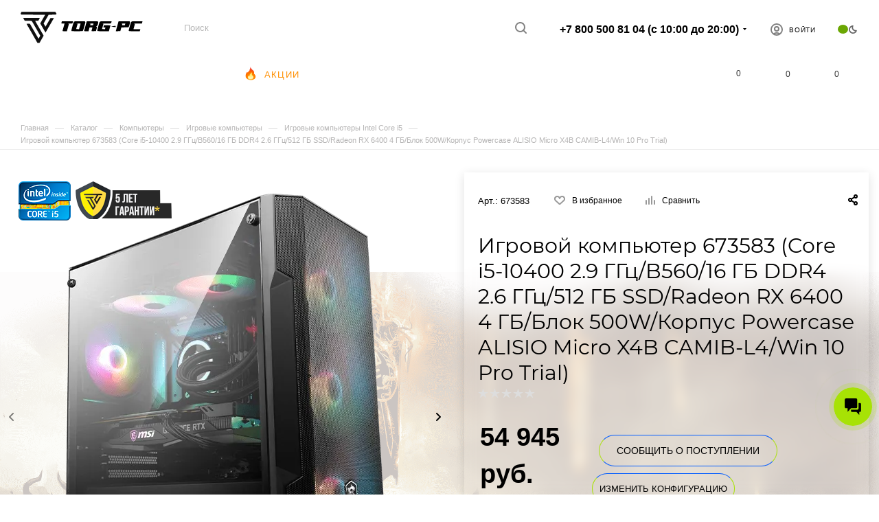

--- FILE ---
content_type: text/html; charset=UTF-8
request_url: https://torg-pc.ru/catalog/igrovye-kompyutery-intel-core-i5/1igrovoy-kompyuter-673583-intel-core-i5-10400-2900-mgts-intel-b560-16-gb-ddr4-2666-mgts-512-gb-ssd-a/
body_size: 112153
content:
<!DOCTYPE html>
<html xmlns="http://www.w3.org/1999/xhtml" xml:lang="ru" lang="ru"  >
<head><link rel="canonical" href="https://torg-pc.ru/catalog/igrovye-kompyutery-intel-core-i5/1igrovoy-kompyuter-673583-intel-core-i5-10400-2900-mgts-intel-b560-16-gb-ddr4-2666-mgts-512-gb-ssd-a/" />
	<title>Игровой компьютер 673583 (Core i5-10400 2.9 ГГц/B560/16 ГБ DDR4 2.6 ГГц/512 ГБ SSD/Radeon RX 6400 4 ГБ/Блок 500W/Корпус Powercase ALISIO Micro X4B CAMIB-L4/Win 10 Pro Trial) - купить. цена:  руб.</title>
	<meta name="viewport" content="initial-scale=1.0, width=device-width, maximum-scale=1" />
	<meta name="HandheldFriendly" content="true" />
	<meta name="yes" content="yes" />
	<meta name="apple-mobile-web-app-status-bar-style" content="black" />
	<meta name="SKYPE_TOOLBAR" content="SKYPE_TOOLBAR_PARSER_COMPATIBLE" />
	<meta http-equiv="Content-Type" content="text/html; charset=UTF-8" />
<meta name="keywords" content="Игровой компьютер 673583 (Core i5-10400 2.9 ГГц/B560/16 ГБ DDR4 2.6 ГГц/512 ГБ SSD/Radeon RX 6400 4 ГБ/Блок 500W/Корпус Powercase ALISIO Micro X4B CAMIB-L4/Win 10 Pro Trial) купить" />
<meta name="description" content="Игровой компьютер 673583 (Core i5-10400 2.9 ГГц/B560/16 ГБ DDR4 2.6 ГГц/512 ГБ SSD/Radeon RX 6400 4 ГБ/Блок 500W/Корпус Powercase ALISIO Micro X4B CAMIB-L4/Win 10 Pro Trial) купить по выгодной цене 54 945 руб. с доставкой по Москве в день заказа. Гарантия. В наличии. Звоните! 8 (800) 500-81-04." />
<script data-skip-moving="true">(function(w, d, n) {var cl = "bx-core";var ht = d.documentElement;var htc = ht ? ht.className : undefined;if (htc === undefined || htc.indexOf(cl) !== -1){return;}var ua = n.userAgent;if (/(iPad;)|(iPhone;)/i.test(ua)){cl += " bx-ios";}else if (/Windows/i.test(ua)){cl += ' bx-win';}else if (/Macintosh/i.test(ua)){cl += " bx-mac";}else if (/Linux/i.test(ua) && !/Android/i.test(ua)){cl += " bx-linux";}else if (/Android/i.test(ua)){cl += " bx-android";}cl += (/(ipad|iphone|android|mobile|touch)/i.test(ua) ? " bx-touch" : " bx-no-touch");cl += w.devicePixelRatio && w.devicePixelRatio >= 2? " bx-retina": " bx-no-retina";if (/AppleWebKit/.test(ua)){cl += " bx-chrome";}else if (/Opera/.test(ua)){cl += " bx-opera";}else if (/Firefox/.test(ua)){cl += " bx-firefox";}ht.className = htc ? htc + " " + cl : cl;})(window, document, navigator);</script>

<link href="/bitrix/css/aspro.max/notice.min.css?17266525982876"  rel="stylesheet" />
<link href="/bitrix/js/ui/design-tokens/dist/ui.design-tokens.min.css?172665730823463"  rel="stylesheet" />
<link href="/bitrix/js/ui/fonts/opensans/ui.font.opensans.min.css?17266508062320"  rel="stylesheet" />
<link href="/bitrix/js/main/popup/dist/main.popup.bundle.min.css?176268171428056"  rel="stylesheet" />
<link href="/bitrix/cache/css/s1/aspro_max/page_abf38862e8f403df272503080b7f60b5/page_abf38862e8f403df272503080b7f60b5_v1.css?1763308469171093"  rel="stylesheet" />
<link href="/bitrix/cache/css/s1/aspro_max/default_0ce29223d19c9c11395e0d7a252e084c/default_0ce29223d19c9c11395e0d7a252e084c_v1.css?1763308464265"  rel="stylesheet" />
<link href="/bitrix/cache/css/s1/aspro_max/template_27c00aed55157b9f9de437fafb52fe1e/template_27c00aed55157b9f9de437fafb52fe1e_v1.css?17635715681456515"  data-template-style="true" rel="stylesheet" />


<script type="extension/settings" data-extension="currency.currency-core">{"region":"ru"}</script>


<link href="/bitrix/templates/aspro_max/css/critical.min.css?173714792924" data-skip-moving="true" rel="stylesheet">
<meta name="theme-color" content="#a7e205">
<style>:root{--theme-base-color: #a7e205;--theme-base-opacity-color: #a7e2051a;--theme-base-color-hue:76;--theme-base-color-saturation:96%;--theme-base-color-lightness:45%;}</style>
<style>html {--theme-page-width: 1700px;--theme-page-width-padding: 32px}</style>
<script data-skip-moving="true">window.lazySizesConfig = window.lazySizesConfig || {};lazySizesConfig.loadMode = 1;lazySizesConfig.expand = 200;lazySizesConfig.expFactor = 1;lazySizesConfig.hFac = 0.1;window.lazySizesConfig.lazyClass = "lazy";</script>
<script src="/bitrix/templates/aspro_max/js/lazysizes.min.js" data-skip-moving="true" defer></script>
<script src="/bitrix/templates/aspro_max/js/ls.unveilhooks.min.js" data-skip-moving="true" defer></script>
<link href="/bitrix/templates/aspro_max/css/print.min.css?173714792921755" data-template-style="true" rel="stylesheet" media="print">
					<script data-skip-moving="true" src="/bitrix/js/main/jquery/jquery-2.2.4.min.js"></script>
					<script data-skip-moving="true" src="/bitrix/templates/aspro_max/js/speed.min.js?=1737147929"></script>
<link rel="shortcut icon" href="/favicon.png" type="image/png" />
<link rel="apple-touch-icon" sizes="180x180" href="/upload/CMax/b6e/d02qak5y2jjmesr3t16utqbvpf2gw24s/TORG-PC-PICTOGRAM.png" />
<meta property="og:title" content="Игровой компьютер 673583 (Core i5-10400 2.9 ГГц/B560/16 ГБ DDR4 2.6 ГГц/512 ГБ SSD/Radeon RX 6400 4 ГБ/Блок 500W/Корпус Powercase ALISIO Micro X4B CAMIB-L4/Win 10 Pro Trial) - купить. цена:  руб." />
<meta property="og:type" content="website" />
<meta property="og:image" content="https://torg-pc.ru/logo.png" />
<link rel="image_src" href="https://torg-pc.ru/logo.png"  />
<meta property="og:url" content="https://torg-pc.ru/catalog/igrovye-kompyutery-intel-core-i5/1igrovoy-kompyuter-673583-intel-core-i5-10400-2900-mgts-intel-b560-16-gb-ddr4-2666-mgts-512-gb-ssd-a/" />
<meta property="og:description" content="Игровой компьютер 673583 (Core i5-10400 2.9 ГГц/B560/16 ГБ DDR4 2.6 ГГц/512 ГБ SSD/Radeon RX 6400 4 ГБ/Блок 500W/Корпус Powercase ALISIO Micro X4B CAMIB-L4/Win 10 Pro Trial) купить по выгодной цене 54 945 руб. с доставкой по Москве в день заказа. Гарантия. В наличии. Звоните! 8 (800) 500-81-04." />
<script src="/bitrix/templates/aspro_max/js/fetch/bottom_panel.js" data-skip-moving="true" defer=""></script>

			</head>
<body class=" site_s1  fill_bg_n catalog-delayed-btn-Y theme-dark" id="main" data-site="/">
		
	<div id="panel"></div>
	
				<!--'start_frame_cache_basketitems-component-block'-->												<div id="ajax_basket"></div>
					<!--'end_frame_cache_basketitems-component-block'-->								<div class="cd-modal-bg"></div>
		<script data-skip-moving="true">var solutionName = 'arMaxOptions';</script>
		<script src="/bitrix/templates/aspro_max/js/setTheme.php?site_id=s1&site_dir=/" data-skip-moving="true"></script>
				<div class="wrapper1  header_bgcolored long_header colored_header catalog_page basket_normal basket_fill_DARK side_LEFT block_side_NORMAL catalog_icons_Y banner_auto with_fast_view mheader-vcustom header-vcustom header-font-lower_N regions_N title_position_LEFT footer-v1 front-vindex1 mfixed_Y mfixed_view_always title-v1 lazy_Y with_phones dark-hover-overlay normal-catalog-img landing-filter big-banners-mobile-slider bottom-icons-panel-N compact-breadcrumbs-Y catalog-delayed-btn-Y  ">

<div class="mega_fixed_menu scrollblock">
	<div class="maxwidth-theme">
		<svg class="svg svg-close" width="14" height="14" viewBox="0 0 14 14">
		  <path data-name="Rounded Rectangle 568 copy 16" d="M1009.4,953l5.32,5.315a0.987,0.987,0,0,1,0,1.4,1,1,0,0,1-1.41,0L1008,954.4l-5.32,5.315a0.991,0.991,0,0,1-1.4-1.4L1006.6,953l-5.32-5.315a0.991,0.991,0,0,1,1.4-1.4l5.32,5.315,5.31-5.315a1,1,0,0,1,1.41,0,0.987,0.987,0,0,1,0,1.4Z" transform="translate(-1001 -946)"></path>
		</svg>
		<i class="svg svg-close mask arrow"></i>
		<div class="row">
			<div class="col-md-9">
				<div class="left_menu_block">
					<div class="logo_block flexbox flexbox--row align-items-normal">
						<div class="logo">
							<a href="/"><?xml version="1.0" standalone="no"?>
<!DOCTYPE svg PUBLIC "-//W3C//DTD SVG 20010904//EN"
 "http://www.w3.org/TR/2001/REC-SVG-20010904/DTD/svg10.dtd">
<svg version="1.0" xmlns="http://www.w3.org/2000/svg"
 width="190.000000pt" height="48.000000pt" viewBox="0 0 1000.000000 239.000000"
 preserveAspectRatio="xMidYMid meet">
<metadata>
Created by potrace 1.16, written by Peter Selinger 2001-2019
</metadata>
<g transform="translate(0.000000,239.000000) scale(0.100000,-0.100000)"
fill="var(--white_text_black)" stroke="none">
<path d="M3145 1598 c-10 -40 -20 -79 -23 -85 -3 -10 25 -13 123 -13 l126 0
-7 -22 c-15 -47 -154 -553 -154 -560 0 -4 76 -8 169 -8 l169 0 11 33 c5 17 40
140 76 272 36 132 68 245 70 252 3 8 -17 15 -58 20 -50 6 -25 9 133 13 l194 5
23 80 c12 44 23 81 23 83 0 1 -193 2 -428 2 l-428 0 -19 -72z"/>
<path d="M4125 1652 c-25 -12 -47 -31 -58 -53 -9 -19 -53 -164 -97 -323 -83
-299 -88 -335 -50 -356 26 -14 805 -13 831 0 10 6 26 25 35 42 23 45 174 586
174 624 0 18 -9 42 -19 55 l-19 24 -379 2 c-349 3 -381 2 -418 -15z m471 -169
c-3 -10 -24 -83 -46 -163 -22 -80 -47 -169 -56 -197 l-15 -53 -109 0 c-61 0
-110 2 -110 5 0 3 25 94 55 202 30 108 53 198 51 200 -1 2 -30 7 -62 12 -47 7
-23 9 119 10 166 1 178 0 173 -16z"/>
<path d="M5066 1653 c-3 -10 -48 -175 -102 -368 -53 -192 -99 -355 -101 -362
-4 -10 32 -13 169 -13 l173 0 40 145 39 145 113 0 c86 0 111 -3 108 -12 -8
-23 -75 -266 -75 -272 0 -4 77 -5 172 -4 l171 3 38 135 c21 74 38 147 39 161
0 27 -20 50 -55 64 -17 7 -16 9 14 15 55 13 79 47 111 156 33 109 37 170 16
200 -14 18 -32 19 -439 22 -401 2 -426 2 -431 -15z m518 -179 c-4 -14 -12 -44
-19 -67 l-12 -42 -113 -3 c-96 -2 -112 0 -107 12 13 32 28 98 24 102 -2 2 -31
8 -63 13 -47 7 -23 9 119 10 l177 1 -6 -26z"/>
<path d="M6111 1652 c-19 -9 -43 -29 -54 -43 -23 -32 -177 -579 -177 -630 0
-71 -14 -69 461 -69 l425 0 59 213 c32 116 61 218 63 225 3 9 -51 12 -250 12
l-254 0 -17 -64 c-9 -36 -20 -72 -23 -80 -5 -14 5 -16 75 -16 45 0 81 -2 81
-5 0 -3 -7 -32 -17 -65 l-16 -60 -115 0 c-87 0 -113 3 -109 13 16 44 108 389
104 393 -3 3 -31 8 -63 12 -35 4 89 9 295 12 l355 5 22 83 22 82 -416 0 c-377
0 -420 -2 -451 -18z"/>
<path d="M7505 1658 c-5 -15 -190 -679 -200 -721 l-7 -27 172 2 173 3 27 100
c16 55 33 119 39 142 l12 42 265 3 266 3 27 30 c20 23 38 70 69 182 48 170 50
191 23 224 l-19 24 -421 3 c-336 2 -422 0 -426 -10z m515 -185 c-5 -16 -14
-47 -20 -70 l-11 -43 -109 0 c-122 0 -118 -3 -96 72 l15 46 -62 10 c-53 8 -37
10 115 11 l177 1 -9 -27z"/>
<path d="M8521 1652 c-19 -9 -43 -28 -52 -42 -21 -29 -179 -593 -179 -637 0
-64 -6 -63 441 -63 l405 0 17 64 c9 36 20 72 23 80 5 14 -22 16 -258 16 l-265
0 55 200 c31 110 53 202 50 205 -3 3 -32 9 -64 14 -41 6 44 9 272 10 l331 1
21 79 c12 43 22 81 22 85 0 3 -177 6 -392 6 -354 0 -396 -2 -427 -18z"/>
<path d="M7081 1297 c-79 -11 -137 -23 -130 -27 18 -9 319 -54 325 -48 2 3 7
26 10 51 l7 47 -34 -1 c-19 -1 -99 -10 -178 -22z"/>
</g>
<g><path style="opacity:0.955" fill="var(--dark, var(--theme-base-color)) var(--light, var(--theme-base-color))" d="M 6.5,-0.5 C 93.1667,-0.5 179.833,-0.5 266.5,-0.5C 268.418,4.3434 271.084,8.67673 274.5,12.5C 274.5,13.5 274.5,14.5 274.5,15.5C 272.821,16.9997 271.488,18.833 270.5,21C 251.824,21.167 233.158,21.667 214.5,22.5C 201.833,44.5 189.167,66.5 176.5,88.5C 181.134,96.9628 185.967,105.296 191,113.5C 203.667,91.5 216.333,69.5 229,47.5C 237.755,46.3503 246.588,46.1837 255.5,47C 234.126,84.2484 212.626,121.415 191,158.5C 177.247,135.33 163.747,111.997 150.5,88.5C 162.967,66.2046 175.633,44.0379 188.5,22C 127.167,21.6667 65.8333,21.3333 4.5,21C 2.73758,18.3113 1.40424,15.478 0.5,12.5C 2.21266,8.07225 4.21266,3.73892 6.5,-0.5 Z"/></g>
<g><path style="opacity:0.938" fill="var(--dark, var(--theme-base-color)) var(--light, var(--theme-base-color))" d="M 144.5,238.5 C 139.5,238.5 134.5,238.5 129.5,238.5C 101.903,189.477 73.9029,140.644 45.5,92C 49.8256,90.8597 54.3256,90.3597 59,90.5C 63.1667,90.8333 67.3333,91.1667 71.5,91.5C 93.293,128.918 114.96,166.418 136.5,204C 137.332,204.688 137.998,204.521 138.5,203.5C 142.887,196.56 146.887,189.393 150.5,182C 128.85,144.343 107.183,106.677 85.5,69C 67.4908,68.833 49.4908,68.333 31.5,67.5C 27.5,60.5 23.5,53.5 19.5,46.5C 62.1615,45.5001 104.828,45.1667 147.5,45.5C 144.436,53.4589 140.436,60.9589 135.5,68C 127.5,68.3333 119.5,68.6667 111.5,69C 133.183,106.677 154.85,144.343 176.5,182C 165.955,200.926 155.288,219.759 144.5,238.5 Z"/></g>
</svg></a>						</div>
						<div class="top-description addr">
							Готовый интернет-магазин 
электроники						</div>
					</div>
					<div class="search_block">
						<div class="search_wrap">
							<div class="search-block">
									<div class="search-wrapper">
		<div id="title-search_mega_menu">
			<form action="/catalog/" class="search">
				<div class="search-input-div">
					<input class="search-input" id="title-search-input_mega_menu" type="text" name="q" value="" placeholder="Поиск" size="20" maxlength="50" autocomplete="off" />
				</div>
				<div class="search-button-div">
					<button class="btn btn-search" type="submit" name="s" value="Найти"><i class="svg search2  inline " aria-hidden="true"><svg width="17" height="17" ><use xlink:href="/bitrix/templates/aspro_max/images/svg/header_icons_srite.svg#search"></use></svg></i></button>
					
					<span class="close-block inline-search-hide"><span class="svg svg-close close-icons"></span></span>
				</div>
			</form>
		</div>
	</div>
							</div>
						</div>
					</div>
										<!-- noindex -->

	<div class="burger_menu_wrapper">
		
			<div class="top_link_wrapper">
				<div class="menu-item dropdown catalog wide_menu   active">
					<div class="wrap">
						<a class="dropdown-toggle" href="/catalog/">
							<div class="link-title color-theme-hover">
																	<i class="svg inline  svg-inline-icon_catalog" aria-hidden="true" ><svg xmlns="http://www.w3.org/2000/svg" width="10" height="10" viewBox="0 0 10 10"><path  data-name="Rounded Rectangle 969 copy 7" class="cls-1" d="M644,76a1,1,0,1,1-1,1A1,1,0,0,1,644,76Zm4,0a1,1,0,1,1-1,1A1,1,0,0,1,648,76Zm4,0a1,1,0,1,1-1,1A1,1,0,0,1,652,76Zm-8,4a1,1,0,1,1-1,1A1,1,0,0,1,644,80Zm4,0a1,1,0,1,1-1,1A1,1,0,0,1,648,80Zm4,0a1,1,0,1,1-1,1A1,1,0,0,1,652,80Zm-8,4a1,1,0,1,1-1,1A1,1,0,0,1,644,84Zm4,0a1,1,0,1,1-1,1A1,1,0,0,1,648,84Zm4,0a1,1,0,1,1-1,1A1,1,0,0,1,652,84Z" transform="translate(-643 -76)"/></svg></i>																Каталог							</div>
						</a>
													<span class="tail"></span>
							<div class="burger-dropdown-menu row">
								<div class="menu-wrapper" >
									
																														<div class="col-md-4 dropdown-submenu  has_img">
																						<a href="/catalog/personal_computer/" class="color-theme-hover" title="Компьютеры">
												<span class="name option-font-bold">Компьютеры</span>
											</a>
																								<div class="burger-dropdown-menu toggle_menu">
																																									<div class="menu-item  dropdown-submenu ">
															<a href="/catalog/igrovye-kompyutery/" title="Игровые компьютеры">
																<span class="name color-theme-hover">Игровые компьютеры</span>
															</a>
																															<div class="burger-dropdown-menu with_padding">
																																			<div class="menu-item ">
																			<a href="/catalog/serii/" title="Серии игровых компьютеров">
																				<span class="name color-theme-hover">Серии игровых компьютеров</span>
																			</a>
																		</div>
																																			<div class="menu-item ">
																			<a href="/catalog/igrovye-kompyutery-amd-ryzen-5/" title="Игровые компьютеры AMD Ryzen 5">
																				<span class="name color-theme-hover">Игровые компьютеры AMD Ryzen 5</span>
																			</a>
																		</div>
																																			<div class="menu-item ">
																			<a href="/catalog/igrovye-kompyutery-amd-ryzen-7/" title="Игровые компьютеры AMD Ryzen 7">
																				<span class="name color-theme-hover">Игровые компьютеры AMD Ryzen 7</span>
																			</a>
																		</div>
																																			<div class="menu-item ">
																			<a href="/catalog/igrovye-kompyutery-amd-ryzen-9/" title="Игровые компьютеры AMD Ryzen 9">
																				<span class="name color-theme-hover">Игровые компьютеры AMD Ryzen 9</span>
																			</a>
																		</div>
																																			<div class="menu-item ">
																			<a href="/catalog/igrovye-kompyutery-intel-core-i3/" title="Игровые компьютеры Intel Core i3">
																				<span class="name color-theme-hover">Игровые компьютеры Intel Core i3</span>
																			</a>
																		</div>
																																			<div class="menu-item active">
																			<a href="/catalog/igrovye-kompyutery-intel-core-i5/" title="Игровые компьютеры Intel Core i5">
																				<span class="name color-theme-hover">Игровые компьютеры Intel Core i5</span>
																			</a>
																		</div>
																																			<div class="menu-item ">
																			<a href="/catalog/igrovye-kompyutery-intel-core-i7/" title="Игровые компьютеры Intel Core i7">
																				<span class="name color-theme-hover">Игровые компьютеры Intel Core i7</span>
																			</a>
																		</div>
																																			<div class="menu-item ">
																			<a href="/catalog/igrovye-kompyutery-intel-core-i9/" title="Игровые компьютеры Intel Core i9">
																				<span class="name color-theme-hover">Игровые компьютеры Intel Core i9</span>
																			</a>
																		</div>
																																			<div class="menu-item ">
																			<a href="/catalog/mini-igrovye-kompyutery/" title="Мини игровые компьютеры">
																				<span class="name color-theme-hover">Мини игровые компьютеры</span>
																			</a>
																		</div>
																																	</div>
																													</div>
																																									<div class="menu-item  dropdown-submenu ">
															<a href="/catalog/ofisnye-kompyutery/" title="Офисные компьютеры">
																<span class="name color-theme-hover">Офисные компьютеры</span>
															</a>
																															<div class="burger-dropdown-menu with_padding">
																																			<div class="menu-item ">
																			<a href="/catalog/kompyutery-intel-core-i3/" title="Компьютеры Intel Core i3">
																				<span class="name color-theme-hover">Компьютеры Intel Core i3</span>
																			</a>
																		</div>
																																			<div class="menu-item ">
																			<a href="/catalog/kompyutery-intel-core-i5/" title="Компьютеры Intel Core i5">
																				<span class="name color-theme-hover">Компьютеры Intel Core i5</span>
																			</a>
																		</div>
																																			<div class="menu-item ">
																			<a href="/catalog/kompyutery-intel-core-i7/" title="Компьютеры Intel Core i7">
																				<span class="name color-theme-hover">Компьютеры Intel Core i7</span>
																			</a>
																		</div>
																																	</div>
																													</div>
																																									<div class="menu-item  dropdown-submenu ">
															<a href="/catalog/rabochie-stantsii/" title="Рабочие станции">
																<span class="name color-theme-hover">Рабочие станции</span>
															</a>
																															<div class="burger-dropdown-menu with_padding">
																																			<div class="menu-item ">
																			<a href="/catalog/rabochie-stantsii-amd-ryzen-9/" title="Рабочие станции AMD Ryzen 9">
																				<span class="name color-theme-hover">Рабочие станции AMD Ryzen 9</span>
																			</a>
																		</div>
																																			<div class="menu-item ">
																			<a href="/catalog/rabochie-stantsii-intel-core-i5/" title="Рабочие станции Intel Core i5">
																				<span class="name color-theme-hover">Рабочие станции Intel Core i5</span>
																			</a>
																		</div>
																																			<div class="menu-item ">
																			<a href="/catalog/rabochie-stantsii-intel-core-i7/" title="Рабочие станции Intel Core i7">
																				<span class="name color-theme-hover">Рабочие станции Intel Core i7</span>
																			</a>
																		</div>
																																			<div class="menu-item ">
																			<a href="/catalog/rabochie-stantsii-intel-core-i9/" title="Рабочие станции Intel Core i9">
																				<span class="name color-theme-hover">Рабочие станции Intel Core i9</span>
																			</a>
																		</div>
																																	</div>
																													</div>
																																									<div class="menu-item   ">
															<a href="/catalog/monobloki_1/" title="Моноблоки">
																<span class="name color-theme-hover">Моноблоки</span>
															</a>
																													</div>
																																									<div class="menu-item  dropdown-submenu ">
															<a href="/catalog/brendovye-kompyutery/" title="Компьютеры других брендов">
																<span class="name color-theme-hover">Компьютеры других брендов</span>
															</a>
																															<div class="burger-dropdown-menu with_padding">
																																			<div class="menu-item ">
																			<a href="/catalog/kompyutery-acer_1/" title="Компьютеры Acer">
																				<span class="name color-theme-hover">Компьютеры Acer</span>
																			</a>
																		</div>
																																			<div class="menu-item ">
																			<a href="/catalog/kompyutery-asus_1/" title="Компьютеры Asus">
																				<span class="name color-theme-hover">Компьютеры Asus</span>
																			</a>
																		</div>
																																			<div class="menu-item ">
																			<a href="/catalog/kompyutery-gigabyte/" title="Компьютеры GIGABYTE">
																				<span class="name color-theme-hover">Компьютеры GIGABYTE</span>
																			</a>
																		</div>
																																	</div>
																													</div>
																									</div>
																					</div>
									
																														<div class="col-md-4 dropdown-submenu  has_img">
																						<a href="/catalog/notebook/" class="color-theme-hover" title="Ноутбуки и планшеты">
												<span class="name option-font-bold">Ноутбуки и планшеты</span>
											</a>
																								<div class="burger-dropdown-menu toggle_menu">
																																									<div class="menu-item  dropdown-submenu ">
															<a href="/catalog/noutbuki/" title="Ноутбуки">
																<span class="name color-theme-hover">Ноутбуки</span>
															</a>
																															<div class="burger-dropdown-menu with_padding">
																																			<div class="menu-item ">
																			<a href="/catalog/noutbuki-hp/" title="Ноутбуки HP">
																				<span class="name color-theme-hover">Ноутбуки HP</span>
																			</a>
																		</div>
																																			<div class="menu-item ">
																			<a href="/catalog/noutbuki-msi/" title="Ноутбуки MSI">
																				<span class="name color-theme-hover">Ноутбуки MSI</span>
																			</a>
																		</div>
																																			<div class="menu-item ">
																			<a href="/catalog/noutbuki-gigabyte/" title="Ноутбуки Gigabyte">
																				<span class="name color-theme-hover">Ноутбуки Gigabyte</span>
																			</a>
																		</div>
																																			<div class="menu-item ">
																			<a href="/catalog/noutbuki-lg/" title="Ноутбуки LG">
																				<span class="name color-theme-hover">Ноутбуки LG</span>
																			</a>
																		</div>
																																			<div class="menu-item ">
																			<a href="/catalog/noutbuki-microsoft/" title="Ноутбуки Microsoft">
																				<span class="name color-theme-hover">Ноутбуки Microsoft</span>
																			</a>
																		</div>
																																			<div class="menu-item ">
																			<a href="/catalog/noutbuki-acer/" title="Ноутбуки Acer">
																				<span class="name color-theme-hover">Ноутбуки Acer</span>
																			</a>
																		</div>
																																			<div class="menu-item ">
																			<a href="/catalog/noutbuki-asus/" title="Ноутбуки Asus">
																				<span class="name color-theme-hover">Ноутбуки Asus</span>
																			</a>
																		</div>
																																			<div class="menu-item ">
																			<a href="/catalog/noutbuki-dell/" title="Ноутбуки Dell">
																				<span class="name color-theme-hover">Ноутбуки Dell</span>
																			</a>
																		</div>
																																			<div class="menu-item ">
																			<a href="/catalog/noutbuki-lenovo/" title="Ноутбуки Lenovo">
																				<span class="name color-theme-hover">Ноутбуки Lenovo</span>
																			</a>
																		</div>
																																			<div class="menu-item ">
																			<a href="/catalog/noutbuki-samsung/" title="Ноутбуки Samsung">
																				<span class="name color-theme-hover">Ноутбуки Samsung</span>
																			</a>
																		</div>
																																			<div class="menu-item ">
																			<a href="/catalog/noutbuki-honor/" title="Ноутбуки HONOR">
																				<span class="name color-theme-hover">Ноутбуки HONOR</span>
																			</a>
																		</div>
																																			<div class="menu-item ">
																			<a href="/catalog/noutbuk-huawei/" title="Ноутбуки Huawei">
																				<span class="name color-theme-hover">Ноутбуки Huawei</span>
																			</a>
																		</div>
																																			<div class="menu-item ">
																			<a href="/catalog/noutbuki-razer/" title="Ноутбуки Razer">
																				<span class="name color-theme-hover">Ноутбуки Razer</span>
																			</a>
																		</div>
																																			<div class="menu-item ">
																			<a href="/catalog/noutbuki-google/" title="Ноутбуки Google">
																				<span class="name color-theme-hover">Ноутбуки Google</span>
																			</a>
																		</div>
																																			<div class="menu-item ">
																			<a href="/catalog/noutbuki-sony/" title="Ноутбуки Xiaomi">
																				<span class="name color-theme-hover">Ноутбуки Xiaomi</span>
																			</a>
																		</div>
																																			<div class="menu-item ">
																			<a href="/catalog/noutbuki-apple/" title="Ноутбуки Apple">
																				<span class="name color-theme-hover">Ноутбуки Apple</span>
																			</a>
																		</div>
																																			<div class="menu-item ">
																			<a href="/catalog/noutbuki-fujitsu/" title="Ноутбуки Fujitsu">
																				<span class="name color-theme-hover">Ноутбуки Fujitsu</span>
																			</a>
																		</div>
																																			<div class="menu-item ">
																			<a href="/catalog/noutbuki-economnote/" title="Ноутбуки EconomNote">
																				<span class="name color-theme-hover">Ноутбуки EconomNote</span>
																			</a>
																		</div>
																																	</div>
																													</div>
																																									<div class="menu-item  dropdown-submenu ">
															<a href="/catalog/planshety-graficheskie-/" title="Планшеты графические">
																<span class="name color-theme-hover">Планшеты графические</span>
															</a>
																															<div class="burger-dropdown-menu with_padding">
																																			<div class="menu-item ">
																			<a href="/catalog/wacom/" title="Wacom">
																				<span class="name color-theme-hover">Wacom</span>
																			</a>
																		</div>
																																			<div class="menu-item ">
																			<a href="/catalog/huion/" title="Huion">
																				<span class="name color-theme-hover">Huion</span>
																			</a>
																		</div>
																																	</div>
																													</div>
																																									<div class="menu-item   ">
															<a href="/catalog/aksessuary-dlya-noutbukov/" title="Док-станции">
																<span class="name color-theme-hover">Док-станции</span>
															</a>
																													</div>
																									</div>
																					</div>
									
																														<div class="col-md-4 dropdown-submenu  has_img">
																						<a href="/catalog/kompyuternye-komplektuyushchie/" class="color-theme-hover" title="Компьютерные комплектующие">
												<span class="name option-font-bold">Компьютерные комплектующие</span>
											</a>
																								<div class="burger-dropdown-menu toggle_menu">
																																									<div class="menu-item  dropdown-submenu ">
															<a href="/catalog/videokarty/" title="Видеокарты">
																<span class="name color-theme-hover">Видеокарты</span>
															</a>
																															<div class="burger-dropdown-menu with_padding">
																																			<div class="menu-item ">
																			<a href="/catalog/gt/" title="GT">
																				<span class="name color-theme-hover">GT</span>
																			</a>
																		</div>
																																			<div class="menu-item ">
																			<a href="/catalog/gtx/" title="GTX">
																				<span class="name color-theme-hover">GTX</span>
																			</a>
																		</div>
																																			<div class="menu-item ">
																			<a href="/catalog/rtx-2060/" title="RTX 2060">
																				<span class="name color-theme-hover">RTX 2060</span>
																			</a>
																		</div>
																																			<div class="menu-item ">
																			<a href="/catalog/nvidia/" title="RTX 3050 / RTX 5050">
																				<span class="name color-theme-hover">RTX 3050 / RTX 5050</span>
																			</a>
																		</div>
																																			<div class="menu-item ">
																			<a href="/catalog/rtx-3060/" title="RTX 3060 / 3060 Ti">
																				<span class="name color-theme-hover">RTX 3060 / 3060 Ti</span>
																			</a>
																		</div>
																																			<div class="menu-item ">
																			<a href="/catalog/rtx-4060-4060-ti/" title="RTX 4060 - 5060 (Ti)">
																				<span class="name color-theme-hover">RTX 4060 - 5060 (Ti)</span>
																			</a>
																		</div>
																																			<div class="menu-item ">
																			<a href="/catalog/rtx-4070-4070-ti/" title="RTX 4070 - 5070 (Ti)">
																				<span class="name color-theme-hover">RTX 4070 - 5070 (Ti)</span>
																			</a>
																		</div>
																																			<div class="menu-item ">
																			<a href="/catalog/rtx-4080-4080-ti/" title="RTX 5080">
																				<span class="name color-theme-hover">RTX 5080</span>
																			</a>
																		</div>
																																			<div class="menu-item ">
																			<a href="/catalog/rtx-4090-4090-ti/" title="RTX 5090">
																				<span class="name color-theme-hover">RTX 5090</span>
																			</a>
																		</div>
																																			<div class="menu-item ">
																			<a href="/catalog/amd-radeon/" title="Radeon RX">
																				<span class="name color-theme-hover">Radeon RX</span>
																			</a>
																		</div>
																																	</div>
																													</div>
																																									<div class="menu-item  dropdown-submenu ">
															<a href="/catalog/protsessory/" title="Процессоры">
																<span class="name color-theme-hover">Процессоры</span>
															</a>
																															<div class="burger-dropdown-menu with_padding">
																																			<div class="menu-item ">
																			<a href="/catalog/core-i3/" title="Core i3">
																				<span class="name color-theme-hover">Core i3</span>
																			</a>
																		</div>
																																			<div class="menu-item ">
																			<a href="/catalog/core-i5/" title="Core i5">
																				<span class="name color-theme-hover">Core i5</span>
																			</a>
																		</div>
																																			<div class="menu-item ">
																			<a href="/catalog/core-i7/" title="Core i7">
																				<span class="name color-theme-hover">Core i7</span>
																			</a>
																		</div>
																																			<div class="menu-item ">
																			<a href="/catalog/core-i9/" title="Core i9">
																				<span class="name color-theme-hover">Core i9</span>
																			</a>
																		</div>
																																			<div class="menu-item ">
																			<a href="/catalog/ryzen-3/" title="Ryzen 3">
																				<span class="name color-theme-hover">Ryzen 3</span>
																			</a>
																		</div>
																																			<div class="menu-item ">
																			<a href="/catalog/ryzen-5/" title="Ryzen 5">
																				<span class="name color-theme-hover">Ryzen 5</span>
																			</a>
																		</div>
																																			<div class="menu-item ">
																			<a href="/catalog/ryzen-7/" title="Ryzen 7">
																				<span class="name color-theme-hover">Ryzen 7</span>
																			</a>
																		</div>
																																			<div class="menu-item ">
																			<a href="/catalog/ryzen-9/" title="Ryzen 9">
																				<span class="name color-theme-hover">Ryzen 9</span>
																			</a>
																		</div>
																																	</div>
																													</div>
																																									<div class="menu-item  dropdown-submenu ">
															<a href="/catalog/materinskie-platy/" title="Материнские платы">
																<span class="name color-theme-hover">Материнские платы</span>
															</a>
																															<div class="burger-dropdown-menu with_padding">
																																			<div class="menu-item ">
																			<a href="/catalog/am-4/" title="AMD AM4">
																				<span class="name color-theme-hover">AMD AM4</span>
																			</a>
																		</div>
																																			<div class="menu-item ">
																			<a href="/catalog/am5/" title="AMD AM5">
																				<span class="name color-theme-hover">AMD AM5</span>
																			</a>
																		</div>
																																			<div class="menu-item ">
																			<a href="/catalog/dlya-intel-socket-lga1700/" title="Intel LGA1700">
																				<span class="name color-theme-hover">Intel LGA1700</span>
																			</a>
																		</div>
																																			<div class="menu-item ">
																			<a href="/catalog/lga1851/" title="Intel LGA1851">
																				<span class="name color-theme-hover">Intel LGA1851</span>
																			</a>
																		</div>
																																	</div>
																													</div>
																																									<div class="menu-item  dropdown-submenu ">
															<a href="/catalog/operativnaya-pamyat/" title="Оперативная память">
																<span class="name color-theme-hover">Оперативная память</span>
															</a>
																															<div class="burger-dropdown-menu with_padding">
																																			<div class="menu-item ">
																			<a href="/catalog/4-gb/" title="4 Гб">
																				<span class="name color-theme-hover">4 Гб</span>
																			</a>
																		</div>
																																			<div class="menu-item ">
																			<a href="/catalog/8-gb/" title="8 Гб">
																				<span class="name color-theme-hover">8 Гб</span>
																			</a>
																		</div>
																																			<div class="menu-item ">
																			<a href="/catalog/16-gb/" title="16 Гб">
																				<span class="name color-theme-hover">16 Гб</span>
																			</a>
																		</div>
																																			<div class="menu-item ">
																			<a href="/catalog/32-gb/" title="32 Гб">
																				<span class="name color-theme-hover">32 Гб</span>
																			</a>
																		</div>
																																			<div class="menu-item ">
																			<a href="/catalog/64-gb/" title="64 Гб">
																				<span class="name color-theme-hover">64 Гб</span>
																			</a>
																		</div>
																																			<div class="menu-item ">
																			<a href="/catalog/48-gb/" title="48 Гб">
																				<span class="name color-theme-hover">48 Гб</span>
																			</a>
																		</div>
																																			<div class="menu-item ">
																			<a href="/catalog/96-gb/" title="96 Гб">
																				<span class="name color-theme-hover">96 Гб</span>
																			</a>
																		</div>
																																			<div class="menu-item ">
																			<a href="/catalog/128-gb/" title="128 Гб">
																				<span class="name color-theme-hover">128 Гб</span>
																			</a>
																		</div>
																																			<div class="menu-item ">
																			<a href="/catalog/sodimm/" title="SODIMM">
																				<span class="name color-theme-hover">SODIMM</span>
																			</a>
																		</div>
																																	</div>
																													</div>
																																									<div class="menu-item  dropdown-submenu ">
															<a href="/catalog/tverdotelnye-nakopiteli-ssd/" title="Твердотельные накопители SSD">
																<span class="name color-theme-hover">Твердотельные накопители SSD</span>
															</a>
																															<div class="burger-dropdown-menu with_padding">
																																			<div class="menu-item ">
																			<a href="/catalog/ot-120-gb/" title="от 120 ГБ">
																				<span class="name color-theme-hover">от 120 ГБ</span>
																			</a>
																		</div>
																																			<div class="menu-item ">
																			<a href="/catalog/ot-240-gb/" title="от 240 ГБ">
																				<span class="name color-theme-hover">от 240 ГБ</span>
																			</a>
																		</div>
																																			<div class="menu-item ">
																			<a href="/catalog/ot-500-gb_1/" title="от 500 ГБ">
																				<span class="name color-theme-hover">от 500 ГБ</span>
																			</a>
																		</div>
																																			<div class="menu-item ">
																			<a href="/catalog/ot-1-tb_1/" title="от 1 ТБ">
																				<span class="name color-theme-hover">от 1 ТБ</span>
																			</a>
																		</div>
																																			<div class="menu-item ">
																			<a href="/catalog/ot-2-tb_1/" title="от 2 ТБ">
																				<span class="name color-theme-hover">от 2 ТБ</span>
																			</a>
																		</div>
																																	</div>
																													</div>
																																									<div class="menu-item  dropdown-submenu ">
															<a href="/catalog/zhestkie-diski/" title="Жесткие диски">
																<span class="name color-theme-hover">Жесткие диски</span>
															</a>
																															<div class="burger-dropdown-menu with_padding">
																																			<div class="menu-item ">
																			<a href="/catalog/ot-1-tb/" title="от 1 ТБ">
																				<span class="name color-theme-hover">от 1 ТБ</span>
																			</a>
																		</div>
																																			<div class="menu-item ">
																			<a href="/catalog/ot-2-tb/" title="от 2 ТБ">
																				<span class="name color-theme-hover">от 2 ТБ</span>
																			</a>
																		</div>
																																			<div class="menu-item ">
																			<a href="/catalog/ot-3-tb-i-vyshe/" title="от 3 ТБ и выше">
																				<span class="name color-theme-hover">от 3 ТБ и выше</span>
																			</a>
																		</div>
																																			<div class="menu-item ">
																			<a href="/catalog/ot-500-gb/" title="от 500 ГБ">
																				<span class="name color-theme-hover">от 500 ГБ</span>
																			</a>
																		</div>
																																	</div>
																													</div>
																																									<div class="menu-item  dropdown-submenu ">
															<a href="/catalog/kompyuternye-bloki-pitaniya/" title="Компьютерные блоки питания">
																<span class="name color-theme-hover">Компьютерные блоки питания</span>
															</a>
																															<div class="burger-dropdown-menu with_padding">
																																			<div class="menu-item ">
																			<a href="/catalog/400-vatt-vklyuchitelno/" title="до 400 Вт">
																				<span class="name color-theme-hover">до 400 Вт</span>
																			</a>
																		</div>
																																			<div class="menu-item ">
																			<a href="/catalog/500-vatt-vklyuchitelno/" title="от 400 Вт до 550 Вт">
																				<span class="name color-theme-hover">от 400 Вт до 550 Вт</span>
																			</a>
																		</div>
																																			<div class="menu-item ">
																			<a href="/catalog/600-vatt-vklyuchitelno/" title="от 600 Вт до 750 Вт">
																				<span class="name color-theme-hover">от 600 Вт до 750 Вт</span>
																			</a>
																		</div>
																																			<div class="menu-item ">
																			<a href="/catalog/800-vatt-vklyuchitelno/" title="от 800 Вт до 1050 Вт">
																				<span class="name color-theme-hover">от 800 Вт до 1050 Вт</span>
																			</a>
																		</div>
																																			<div class="menu-item ">
																			<a href="/catalog/svyshe-800-vatt/" title="Свыше 1050 Вт">
																				<span class="name color-theme-hover">Свыше 1050 Вт</span>
																			</a>
																		</div>
																																	</div>
																													</div>
																																									<div class="menu-item  dropdown-submenu ">
															<a href="/catalog/korpusa/" title="Корпуса">
																<span class="name color-theme-hover">Корпуса</span>
															</a>
																															<div class="burger-dropdown-menu with_padding">
																																			<div class="menu-item ">
																			<a href="/catalog/desktop/" title="SFF/Desktop/Slim">
																				<span class="name color-theme-hover">SFF/Desktop/Slim</span>
																			</a>
																		</div>
																																			<div class="menu-item ">
																			<a href="/catalog/full-tower/" title="Full-Tower">
																				<span class="name color-theme-hover">Full-Tower</span>
																			</a>
																		</div>
																																			<div class="menu-item ">
																			<a href="/catalog/midi-tower/" title="Midi-Tower">
																				<span class="name color-theme-hover">Midi-Tower</span>
																			</a>
																		</div>
																																			<div class="menu-item ">
																			<a href="/catalog/mini-tower/" title="Mini-Tower">
																				<span class="name color-theme-hover">Mini-Tower</span>
																			</a>
																		</div>
																																			<div class="menu-item ">
																			<a href="/catalog/nestandartnye-korpusa/" title="Нестандартные корпуса">
																				<span class="name color-theme-hover">Нестандартные корпуса</span>
																			</a>
																		</div>
																																	</div>
																													</div>
																																									<div class="menu-item  dropdown-submenu ">
															<a href="/catalog/programmnoe-obespechenie/" title="Программное обеспечение">
																<span class="name color-theme-hover">Программное обеспечение</span>
															</a>
																															<div class="burger-dropdown-menu with_padding">
																																			<div class="menu-item ">
																			<a href="/catalog/antivirusy/" title="Антивирусы">
																				<span class="name color-theme-hover">Антивирусы</span>
																			</a>
																		</div>
																																			<div class="menu-item ">
																			<a href="/catalog/operatsionnye-sistemy/" title="Операционные системы">
																				<span class="name color-theme-hover">Операционные системы</span>
																			</a>
																		</div>
																																			<div class="menu-item ">
																			<a href="/catalog/ofisnyy-paket/" title="Офисный пакет">
																				<span class="name color-theme-hover">Офисный пакет</span>
																			</a>
																		</div>
																																	</div>
																													</div>
																																									<div class="menu-item  dropdown-submenu ">
															<a href="/catalog/sistemy-okhlazhdeniya/" title="Системы охлаждения">
																<span class="name color-theme-hover">Системы охлаждения</span>
															</a>
																															<div class="burger-dropdown-menu with_padding">
																																			<div class="menu-item ">
																			<a href="/catalog/sistema-vodyanogo-okhlazhdeniya/" title="Система водяного охлаждения">
																				<span class="name color-theme-hover">Система водяного охлаждения</span>
																			</a>
																		</div>
																																			<div class="menu-item ">
																			<a href="/catalog/sistema-vozdushnogo-okhlazhdeniya/" title="Система воздушного охлаждения">
																				<span class="name color-theme-hover">Система воздушного охлаждения</span>
																			</a>
																		</div>
																																	</div>
																													</div>
																																									<div class="menu-item   ">
															<a href="/catalog/korpusnye-ventilyatory/" title="Корпусные вентиляторы">
																<span class="name color-theme-hover">Корпусные вентиляторы</span>
															</a>
																													</div>
																																									<div class="menu-item  dropdown-submenu ">
															<a href="/catalog/modding/" title="Моддинг">
																<span class="name color-theme-hover">Моддинг</span>
															</a>
																															<div class="burger-dropdown-menu with_padding">
																																			<div class="menu-item ">
																			<a href="/catalog/derzhateli-dlya-videokarty/" title="Держатели для видеокарты">
																				<span class="name color-theme-hover">Держатели для видеокарты</span>
																			</a>
																		</div>
																																			<div class="menu-item ">
																			<a href="/catalog/nabor-kabeley/" title="Набор кабелей | Рамки | Разветвители">
																				<span class="name color-theme-hover">Набор кабелей | Рамки | Разветвители</span>
																			</a>
																		</div>
																																			<div class="menu-item ">
																			<a href="/catalog/okleyka-vinilom/" title="Оклейка винилом">
																				<span class="name color-theme-hover">Оклейка винилом</span>
																			</a>
																		</div>
																																	</div>
																													</div>
																																									<div class="menu-item   ">
															<a href="/catalog/setevye-adaptery/" title="Сетевые адаптеры">
																<span class="name color-theme-hover">Сетевые адаптеры</span>
															</a>
																													</div>
																																									<div class="menu-item   ">
															<a href="/catalog/privody/" title="Приводы">
																<span class="name color-theme-hover">Приводы</span>
															</a>
																													</div>
																																									<div class="menu-item   ">
															<a href="/catalog/sborka-pk/" title="Сборка ПК">
																<span class="name color-theme-hover">Сборка ПК</span>
															</a>
																													</div>
																									</div>
																					</div>
									
																														<div class="col-md-4 dropdown-submenu  has_img">
																						<a href="/catalog/periferiya-i-aksessuary/" class="color-theme-hover" title="Периферия и аксессуары для ПК">
												<span class="name option-font-bold">Периферия и аксессуары для ПК</span>
											</a>
																								<div class="burger-dropdown-menu toggle_menu">
																																									<div class="menu-item  dropdown-submenu ">
															<a href="/catalog/monitory/" title="Мониторы">
																<span class="name color-theme-hover">Мониторы</span>
															</a>
																															<div class="burger-dropdown-menu with_padding">
																																			<div class="menu-item ">
																			<a href="/catalog/monitory-do-22/" title="Мониторы до 22">
																				<span class="name color-theme-hover">Мониторы до 22</span>
																			</a>
																		</div>
																																			<div class="menu-item ">
																			<a href="/catalog/monitory-do-24-vklyuchitelno/" title="Мониторы до 24 включительно">
																				<span class="name color-theme-hover">Мониторы до 24 включительно</span>
																			</a>
																		</div>
																																			<div class="menu-item ">
																			<a href="/catalog/monitory-do-27/" title="Мониторы до 27">
																				<span class="name color-theme-hover">Мониторы до 27</span>
																			</a>
																		</div>
																																			<div class="menu-item ">
																			<a href="/catalog/monitory-bolee-27/" title="Мониторы более 27">
																				<span class="name color-theme-hover">Мониторы более 27</span>
																			</a>
																		</div>
																																	</div>
																													</div>
																																									<div class="menu-item   ">
															<a href="/catalog/mfu/" title="МФУ">
																<span class="name color-theme-hover">МФУ</span>
															</a>
																													</div>
																																									<div class="menu-item   ">
															<a href="/catalog/printery/" title="Принтеры">
																<span class="name color-theme-hover">Принтеры</span>
															</a>
																													</div>
																																									<div class="menu-item  dropdown-submenu ">
															<a href="/catalog/myshi/" title="Мыши">
																<span class="name color-theme-hover">Мыши</span>
															</a>
																															<div class="burger-dropdown-menu with_padding">
																																			<div class="menu-item ">
																			<a href="/catalog/becprovodnye/" title="Беcпроводные мыши">
																				<span class="name color-theme-hover">Беcпроводные мыши</span>
																			</a>
																		</div>
																																			<div class="menu-item ">
																			<a href="/catalog/provodnye/" title="Проводные мыши">
																				<span class="name color-theme-hover">Проводные мыши</span>
																			</a>
																		</div>
																																	</div>
																													</div>
																																									<div class="menu-item   ">
															<a href="/catalog/voip-telefony/" title="VoIP-телефоны">
																<span class="name color-theme-hover">VoIP-телефоны</span>
															</a>
																													</div>
																																									<div class="menu-item  dropdown-submenu ">
															<a href="/catalog/garnitury/" title="Гарнитуры">
																<span class="name color-theme-hover">Гарнитуры</span>
															</a>
																															<div class="burger-dropdown-menu with_padding">
																																			<div class="menu-item ">
																			<a href="/catalog/becprovodnye_1/" title="Беcпроводные гарнитуры">
																				<span class="name color-theme-hover">Беcпроводные гарнитуры</span>
																			</a>
																		</div>
																																			<div class="menu-item ">
																			<a href="/catalog/provodnye_1/" title="Проводные гарнитуры">
																				<span class="name color-theme-hover">Проводные гарнитуры</span>
																			</a>
																		</div>
																																	</div>
																													</div>
																																									<div class="menu-item   ">
															<a href="/catalog/komplekty/" title="Комплекты">
																<span class="name color-theme-hover">Комплекты</span>
															</a>
																													</div>
																																									<div class="menu-item   ">
															<a href="/catalog/setevye-filtry/" title="Сетевые фильтры">
																<span class="name color-theme-hover">Сетевые фильтры</span>
															</a>
																													</div>
																																									<div class="menu-item  dropdown-submenu ">
															<a href="/catalog/klaviatury_1/" title="Клавиатуры">
																<span class="name color-theme-hover">Клавиатуры</span>
															</a>
																															<div class="burger-dropdown-menu with_padding">
																																			<div class="menu-item ">
																			<a href="/catalog/becprovodnye_2/" title="Беcпроводные клавиатуры">
																				<span class="name color-theme-hover">Беcпроводные клавиатуры</span>
																			</a>
																		</div>
																																			<div class="menu-item ">
																			<a href="/catalog/provodnye_2/" title="Проводные клавиатуры">
																				<span class="name color-theme-hover">Проводные клавиатуры</span>
																			</a>
																		</div>
																																	</div>
																													</div>
																																									<div class="menu-item   ">
															<a href="/catalog/usb-khaby/" title="USB хабы">
																<span class="name color-theme-hover">USB хабы</span>
															</a>
																													</div>
																																									<div class="menu-item  dropdown-submenu ">
															<a href="/catalog/geympady/" title="Геймпады">
																<span class="name color-theme-hover">Геймпады</span>
															</a>
																															<div class="burger-dropdown-menu with_padding">
																																			<div class="menu-item ">
																			<a href="/catalog/becprovodnye_3/" title="Беcпроводные">
																				<span class="name color-theme-hover">Беcпроводные</span>
																			</a>
																		</div>
																																	</div>
																													</div>
																																									<div class="menu-item   ">
															<a href="/catalog/sumki-i-ryukzaki/" title="Сумки и рюкзаки">
																<span class="name color-theme-hover">Сумки и рюкзаки</span>
															</a>
																													</div>
																									</div>
																					</div>
									
																														<div class="col-md-4 dropdown-submenu  has_img">
																						<a href="/catalog/utsenennye-tovary/" class="color-theme-hover" title="Уцененные товары">
												<span class="name option-font-bold">Уцененные товары</span>
											</a>
																								<div class="burger-dropdown-menu toggle_menu">
																																									<div class="menu-item   ">
															<a href="/catalog/utsenennye-noutbuki/" title="Уцененные Ноутбуки">
																<span class="name color-theme-hover">Уцененные Ноутбуки</span>
															</a>
																													</div>
																																									<div class="menu-item   ">
															<a href="/catalog/utsenennye-planshety/" title="Уцененные Планшеты">
																<span class="name color-theme-hover">Уцененные Планшеты</span>
															</a>
																													</div>
																																									<div class="menu-item   ">
															<a href="/catalog/utsenennye-nastolnye-kompyutery_1/" title="Уцененные настольные компьютеры">
																<span class="name color-theme-hover">Уцененные настольные компьютеры</span>
															</a>
																													</div>
																									</div>
																					</div>
																	</div>
							</div>
											</div>
				</div>
			</div>
					
		<div class="bottom_links_wrapper row">
								<div class="menu-item col-md-4 unvisible  menu-configurator  ">
					<div class="wrap">
						<a class="" href="/configurator/">
							<div class="link-title color-theme-hover">
																Конфигуратор пк							</div>
						</a>
											</div>
				</div>
								<div class="menu-item col-md-4 unvisible    ">
					<div class="wrap">
						<a class="" href="/sale/">
							<div class="link-title color-theme-hover">
																Акции							</div>
						</a>
											</div>
				</div>
								<div class="menu-item col-md-4 unvisible    ">
					<div class="wrap">
						<a class="" href="/help/payment/">
							<div class="link-title color-theme-hover">
																Оплата							</div>
						</a>
											</div>
				</div>
								<div class="menu-item col-md-4 unvisible    ">
					<div class="wrap">
						<a class="" href="/help/delivery/">
							<div class="link-title color-theme-hover">
																Доставка							</div>
						</a>
											</div>
				</div>
								<div class="menu-item col-md-4 unvisible    ">
					<div class="wrap">
						<a class="" href="/help/warranty/">
							<div class="link-title color-theme-hover">
																Гарантия							</div>
						</a>
											</div>
				</div>
								<div class="menu-item col-md-4 unvisible    ">
					<div class="wrap">
						<a class="" href="/company/index.php">
							<div class="link-title color-theme-hover">
																Компания							</div>
						</a>
											</div>
				</div>
								<div class="menu-item col-md-4 unvisible dropdown   ">
					<div class="wrap">
						<a class="dropdown-toggle" href="/help/">
							<div class="link-title color-theme-hover">
																Помощь							</div>
						</a>
													<span class="tail"></span>
							<div class="burger-dropdown-menu">
								<div class="menu-wrapper" >
									
																														<div class="dropdown-submenu active ">
																						<a href="/catalog/" class="color-theme-hover" title="Каталог">
												<span class="name option-font-bold">Каталог</span>
											</a>
																								<div class="burger-dropdown-menu with_padding toggle_menu">
																																									<div class="menu-item  dropdown-submenu ">
															<a href="/catalog/personal_computer/" title="Компьютеры">
																<span class="name color-theme-hover">Компьютеры</span>
															</a>
																															<div class="burger-dropdown-menu with_padding">
																																			<div class="menu-item ">
																			<a href="/catalog/igrovye-kompyutery/" title="Игровые компьютеры">
																				<span class="name color-theme-hover">Игровые компьютеры</span>
																			</a>
																		</div>
																																			<div class="menu-item ">
																			<a href="/catalog/ofisnye-kompyutery/" title="Офисные компьютеры">
																				<span class="name color-theme-hover">Офисные компьютеры</span>
																			</a>
																		</div>
																																			<div class="menu-item ">
																			<a href="/catalog/rabochie-stantsii/" title="Рабочие станции">
																				<span class="name color-theme-hover">Рабочие станции</span>
																			</a>
																		</div>
																																			<div class="menu-item ">
																			<a href="/catalog/monobloki_1/" title="Моноблоки">
																				<span class="name color-theme-hover">Моноблоки</span>
																			</a>
																		</div>
																																			<div class="menu-item ">
																			<a href="/catalog/brendovye-kompyutery/" title="Компьютеры других брендов">
																				<span class="name color-theme-hover">Компьютеры других брендов</span>
																			</a>
																		</div>
																																	</div>
																													</div>
																																									<div class="menu-item  dropdown-submenu ">
															<a href="/catalog/notebook/" title="Ноутбуки и планшеты">
																<span class="name color-theme-hover">Ноутбуки и планшеты</span>
															</a>
																															<div class="burger-dropdown-menu with_padding">
																																			<div class="menu-item ">
																			<a href="/catalog/noutbuki/" title="Ноутбуки">
																				<span class="name color-theme-hover">Ноутбуки</span>
																			</a>
																		</div>
																																			<div class="menu-item ">
																			<a href="/catalog/planshety-graficheskie-/" title="Планшеты графические">
																				<span class="name color-theme-hover">Планшеты графические</span>
																			</a>
																		</div>
																																			<div class="menu-item ">
																			<a href="/catalog/aksessuary-dlya-noutbukov/" title="Док-станции">
																				<span class="name color-theme-hover">Док-станции</span>
																			</a>
																		</div>
																																	</div>
																													</div>
																																									<div class="menu-item  dropdown-submenu ">
															<a href="/catalog/kompyuternye-komplektuyushchie/" title="Компьютерные комплектующие">
																<span class="name color-theme-hover">Компьютерные комплектующие</span>
															</a>
																															<div class="burger-dropdown-menu with_padding">
																																			<div class="menu-item ">
																			<a href="/catalog/videokarty/" title="Видеокарты">
																				<span class="name color-theme-hover">Видеокарты</span>
																			</a>
																		</div>
																																			<div class="menu-item ">
																			<a href="/catalog/protsessory/" title="Процессоры">
																				<span class="name color-theme-hover">Процессоры</span>
																			</a>
																		</div>
																																			<div class="menu-item ">
																			<a href="/catalog/materinskie-platy/" title="Материнские платы">
																				<span class="name color-theme-hover">Материнские платы</span>
																			</a>
																		</div>
																																			<div class="menu-item ">
																			<a href="/catalog/operativnaya-pamyat/" title="Оперативная память">
																				<span class="name color-theme-hover">Оперативная память</span>
																			</a>
																		</div>
																																			<div class="menu-item ">
																			<a href="/catalog/tverdotelnye-nakopiteli-ssd/" title="Твердотельные накопители SSD">
																				<span class="name color-theme-hover">Твердотельные накопители SSD</span>
																			</a>
																		</div>
																																			<div class="menu-item ">
																			<a href="/catalog/zhestkie-diski/" title="Жесткие диски">
																				<span class="name color-theme-hover">Жесткие диски</span>
																			</a>
																		</div>
																																			<div class="menu-item ">
																			<a href="/catalog/kompyuternye-bloki-pitaniya/" title="Компьютерные блоки питания">
																				<span class="name color-theme-hover">Компьютерные блоки питания</span>
																			</a>
																		</div>
																																			<div class="menu-item ">
																			<a href="/catalog/korpusa/" title="Корпуса">
																				<span class="name color-theme-hover">Корпуса</span>
																			</a>
																		</div>
																																			<div class="menu-item ">
																			<a href="/catalog/programmnoe-obespechenie/" title="Программное обеспечение">
																				<span class="name color-theme-hover">Программное обеспечение</span>
																			</a>
																		</div>
																																			<div class="menu-item ">
																			<a href="/catalog/sistemy-okhlazhdeniya/" title="Системы охлаждения">
																				<span class="name color-theme-hover">Системы охлаждения</span>
																			</a>
																		</div>
																																			<div class="menu-item ">
																			<a href="/catalog/korpusnye-ventilyatory/" title="Корпусные вентиляторы">
																				<span class="name color-theme-hover">Корпусные вентиляторы</span>
																			</a>
																		</div>
																																			<div class="menu-item ">
																			<a href="/catalog/modding/" title="Моддинг">
																				<span class="name color-theme-hover">Моддинг</span>
																			</a>
																		</div>
																																			<div class="menu-item ">
																			<a href="/catalog/setevye-adaptery/" title="Сетевые адаптеры">
																				<span class="name color-theme-hover">Сетевые адаптеры</span>
																			</a>
																		</div>
																																			<div class="menu-item ">
																			<a href="/catalog/privody/" title="Приводы">
																				<span class="name color-theme-hover">Приводы</span>
																			</a>
																		</div>
																																			<div class="menu-item ">
																			<a href="/catalog/sborka-pk/" title="Сборка ПК">
																				<span class="name color-theme-hover">Сборка ПК</span>
																			</a>
																		</div>
																																	</div>
																													</div>
																																									<div class="menu-item  dropdown-submenu ">
															<a href="/catalog/periferiya-i-aksessuary/" title="Периферия и аксессуары для ПК">
																<span class="name color-theme-hover">Периферия и аксессуары для ПК</span>
															</a>
																															<div class="burger-dropdown-menu with_padding">
																																			<div class="menu-item ">
																			<a href="/catalog/monitory/" title="Мониторы">
																				<span class="name color-theme-hover">Мониторы</span>
																			</a>
																		</div>
																																			<div class="menu-item ">
																			<a href="/catalog/mfu/" title="МФУ">
																				<span class="name color-theme-hover">МФУ</span>
																			</a>
																		</div>
																																			<div class="menu-item ">
																			<a href="/catalog/printery/" title="Принтеры">
																				<span class="name color-theme-hover">Принтеры</span>
																			</a>
																		</div>
																																			<div class="menu-item ">
																			<a href="/catalog/myshi/" title="Мыши">
																				<span class="name color-theme-hover">Мыши</span>
																			</a>
																		</div>
																																			<div class="menu-item ">
																			<a href="/catalog/voip-telefony/" title="VoIP-телефоны">
																				<span class="name color-theme-hover">VoIP-телефоны</span>
																			</a>
																		</div>
																																			<div class="menu-item ">
																			<a href="/catalog/garnitury/" title="Гарнитуры">
																				<span class="name color-theme-hover">Гарнитуры</span>
																			</a>
																		</div>
																																			<div class="menu-item ">
																			<a href="/catalog/komplekty/" title="Комплекты">
																				<span class="name color-theme-hover">Комплекты</span>
																			</a>
																		</div>
																																			<div class="menu-item ">
																			<a href="/catalog/setevye-filtry/" title="Сетевые фильтры">
																				<span class="name color-theme-hover">Сетевые фильтры</span>
																			</a>
																		</div>
																																			<div class="menu-item ">
																			<a href="/catalog/klaviatury_1/" title="Клавиатуры">
																				<span class="name color-theme-hover">Клавиатуры</span>
																			</a>
																		</div>
																																			<div class="menu-item ">
																			<a href="/catalog/usb-khaby/" title="USB хабы">
																				<span class="name color-theme-hover">USB хабы</span>
																			</a>
																		</div>
																																			<div class="menu-item ">
																			<a href="/catalog/geympady/" title="Геймпады">
																				<span class="name color-theme-hover">Геймпады</span>
																			</a>
																		</div>
																																			<div class="menu-item ">
																			<a href="/catalog/sumki-i-ryukzaki/" title="Сумки и рюкзаки">
																				<span class="name color-theme-hover">Сумки и рюкзаки</span>
																			</a>
																		</div>
																																	</div>
																													</div>
																																									<div class="menu-item  dropdown-submenu ">
															<a href="/catalog/utsenennye-tovary/" title="Уцененные товары">
																<span class="name color-theme-hover">Уцененные товары</span>
															</a>
																															<div class="burger-dropdown-menu with_padding">
																																			<div class="menu-item ">
																			<a href="/catalog/utsenennye-noutbuki/" title="Уцененные Ноутбуки">
																				<span class="name color-theme-hover">Уцененные Ноутбуки</span>
																			</a>
																		</div>
																																			<div class="menu-item ">
																			<a href="/catalog/utsenennye-planshety/" title="Уцененные Планшеты">
																				<span class="name color-theme-hover">Уцененные Планшеты</span>
																			</a>
																		</div>
																																			<div class="menu-item ">
																			<a href="/catalog/utsenennye-nastolnye-kompyutery_1/" title="Уцененные настольные компьютеры">
																				<span class="name color-theme-hover">Уцененные настольные компьютеры</span>
																			</a>
																		</div>
																																	</div>
																													</div>
																									</div>
																					</div>
									
																														<div class="  ">
																						<a href="/configurator/" class="color-theme-hover" title="Конфигуратор ПК">
												<span class="name option-font-bold">Конфигуратор ПК</span>
											</a>
																					</div>
									
																														<div class="  ">
																						<a href="/help/payment/" class="color-theme-hover" title="Условия оплаты">
												<span class="name option-font-bold">Условия оплаты</span>
											</a>
																					</div>
									
																														<div class="  ">
																						<a href="/help/delivery/" class="color-theme-hover" title="Условия доставки">
												<span class="name option-font-bold">Условия доставки</span>
											</a>
																					</div>
									
																														<div class="  ">
																						<a href="/help/warranty/" class="color-theme-hover" title="Гарантия">
												<span class="name option-font-bold">Гарантия</span>
											</a>
																					</div>
									
																														<div class="  ">
																						<a href="/contacts/" class="color-theme-hover" title="Контакты">
												<span class="name option-font-bold">Контакты</span>
											</a>
																					</div>
									
																														<div class="  ">
																						<a href="/company/reviews/" class="color-theme-hover" title="Отзывы">
												<span class="name option-font-bold">Отзывы</span>
											</a>
																					</div>
									
																														<div class="  ">
																						<a href="/blog/" class="color-theme-hover" title="Cтатьи">
												<span class="name option-font-bold">Cтатьи</span>
											</a>
																					</div>
									
																														<div class="  ">
																						<a href="/info/brands/" class="color-theme-hover" title="Бренд-зона">
												<span class="name option-font-bold">Бренд-зона</span>
											</a>
																					</div>
									
																														<div class="  ">
																						<a href="/company/index.php" class="color-theme-hover" title="О нас">
												<span class="name option-font-bold">О нас</span>
											</a>
																					</div>
																	</div>
							</div>
											</div>
				</div>
								<div class="menu-item col-md-4 unvisible    ">
					<div class="wrap">
						<a class="" href="/contacts/">
							<div class="link-title color-theme-hover">
																Контакты							</div>
						</a>
											</div>
				</div>
								<div class="menu-item col-md-4 unvisible    ">
					<div class="wrap">
						<a class="" href="/company/whytorgpc/optom.php">
							<div class="link-title color-theme-hover">
																Корпоративный отдел							</div>
						</a>
											</div>
				</div>
					</div>

	</div>
					<!-- /noindex -->
														</div>
			</div>
			<div class="col-md-3">
				<div class="right_menu_block">
					<div class="contact_wrap">
						<div class="info">
							<div class="phone blocks">
								<div class="">
																	<!-- noindex -->
			<div class="phone with_dropdown white sm">
									<div class="wrap">
						<div>
									<i class="svg svg-inline-phone  inline " aria-hidden="true"><svg width="5" height="13" ><use xlink:href="/bitrix/templates/aspro_max/images/svg/header_icons_srite.svg#phone_footer"></use></svg></i><a rel="nofollow" href="tel:+78005008104">+7 800 500 81 04 (c 10:00 до 20:00)</a>
										</div>
					</div>
													<div class="dropdown ">
						<div class="wrap scrollblock">
																							<div class="more_phone"><a class="more_phone_a" rel="nofollow" class="no-decript" href="tel:+78005008104">+7 800 500 81 04 (c 10:00 до 20:00)</a></div>
																							<div class="more_phone"><a class="more_phone_a" rel="nofollow" class="no-decript" href="tel:+74953748104">+7 495 374-81-04 (c 10:00 до 20:00)</a></div>
													</div>
					</div>
					<i class="svg svg-inline-down  inline " aria-hidden="true"><svg width="5" height="3" ><use xlink:href="/bitrix/templates/aspro_max/images/svg/header_icons_srite.svg#Triangle_down"></use></svg></i>					
							</div>
			<!-- /noindex -->
												</div>
								<div class="callback_wrap">
									<span class="callback-block animate-load font_upper colored" data-event="jqm" data-param-form_id="CALLBACK" data-name="callback">Заказать звонок</span>
								</div>
							</div>
							<div class="question_button_wrapper">
								<span class="btn btn-lg btn-transparent-border-color btn-wide animate-load colored_theme_hover_bg-el" data-event="jqm" data-param-form_id="ASK" data-name="ask">
									Задать вопрос								</span>
							</div>
							<div class="person_wrap">
		<!--'start_frame_cache_header-auth-block1'-->			<!-- noindex --><div class="auth_wr_inner "><a rel="nofollow" title="Мой кабинет" class="personal-link dark-color animate-load" data-event="jqm" data-param-backurl="/catalog/igrovye-kompyutery-intel-core-i5/1igrovoy-kompyuter-673583-intel-core-i5-10400-2900-mgts-intel-b560-16-gb-ddr4-2666-mgts-512-gb-ssd-a/" data-param-type="auth" data-name="auth" href="/personal/"><i class="svg svg-inline-cabinet big inline " aria-hidden="true"><svg width="18" height="18" ><use xlink:href="/bitrix/templates/aspro_max/images/svg/header_icons_srite.svg#user"></use></svg></i><span class="wrap"><span class="name">Войти</span></span></a></div><!-- /noindex -->		<!--'end_frame_cache_header-auth-block1'-->
			<!--'start_frame_cache_mobile-basket-with-compare-block1'-->		<!-- noindex -->
					<div class="menu middle">
				<ul>
											<li class="counters">
							<a rel="nofollow" class="dark-color basket-link basket ready " href="/basket/">
								<i class="svg  svg-inline-basket" aria-hidden="true" ><svg class="" width="19" height="16" viewBox="0 0 19 16"><path data-name="Ellipse 2 copy 9" class="cls-1" d="M956.047,952.005l-0.939,1.009-11.394-.008-0.952-1-0.953-6h-2.857a0.862,0.862,0,0,1-.952-1,1.025,1.025,0,0,1,1.164-1h2.327c0.3,0,.6.006,0.6,0.006a1.208,1.208,0,0,1,1.336.918L943.817,947h12.23L957,948v1Zm-11.916-3,0.349,2h10.007l0.593-2Zm1.863,5a3,3,0,1,1-3,3A3,3,0,0,1,945.994,954.005ZM946,958a1,1,0,1,0-1-1A1,1,0,0,0,946,958Zm7.011-4a3,3,0,1,1-3,3A3,3,0,0,1,953.011,954.005ZM953,958a1,1,0,1,0-1-1A1,1,0,0,0,953,958Z" transform="translate(-938 -944)"></path></svg></i>								<span>Корзина<span class="count empted">0</span></span>
							</a>
						</li>
																<li class="counters">
							<a rel="nofollow" 
								class="dark-color basket-link delay ready " 
								href="/personal/favorite/"
							>
								<i class="svg  svg-inline-basket" aria-hidden="true" ><svg xmlns="http://www.w3.org/2000/svg" width="16" height="13" viewBox="0 0 16 13"><defs><style>.clsw-1{fill:#fff;fill-rule:evenodd;}</style></defs><path class="clsw-1" d="M506.755,141.6l0,0.019s-4.185,3.734-5.556,4.973a0.376,0.376,0,0,1-.076.056,1.838,1.838,0,0,1-1.126.357,1.794,1.794,0,0,1-1.166-.4,0.473,0.473,0,0,1-.1-0.076c-1.427-1.287-5.459-4.878-5.459-4.878l0-.019A4.494,4.494,0,1,1,500,135.7,4.492,4.492,0,1,1,506.755,141.6Zm-3.251-5.61A2.565,2.565,0,0,0,501,138h0a1,1,0,1,1-2,0h0a2.565,2.565,0,0,0-2.506-2,2.5,2.5,0,0,0-1.777,4.264l-0.013.019L500,145.1l5.179-4.749c0.042-.039.086-0.075,0.126-0.117l0.052-.047-0.006-.008A2.494,2.494,0,0,0,503.5,135.993Z" transform="translate(-492 -134)"/></svg></i>								<span>Избранные товары<span class="count js-count empted">0</span></span>
							</a>
						</li>
									</ul>
			</div>
							<div class="menu middle">
				<ul>
					<li class="counters">
						<a rel="nofollow" class="dark-color basket-link compare ready " href="/catalog/compare.php">
							<i class="svg inline  svg-inline-compare " aria-hidden="true" ><svg xmlns="http://www.w3.org/2000/svg" width="18" height="17" viewBox="0 0 18 17"><defs><style>.cls-1{fill:#333;fill-rule:evenodd;}</style></defs><path  data-name="Rounded Rectangle 865" class="cls-1" d="M597,78a1,1,0,0,1,1,1v9a1,1,0,0,1-2,0V79A1,1,0,0,1,597,78Zm4-6a1,1,0,0,1,1,1V88a1,1,0,0,1-2,0V73A1,1,0,0,1,601,72Zm4,8a1,1,0,0,1,1,1v7a1,1,0,0,1-2,0V81A1,1,0,0,1,605,80Zm-12-5a1,1,0,0,1,1,1V88a1,1,0,0,1-2,0V76A1,1,0,0,1,593,75Zm-4,5a1,1,0,0,1,1,1v7a1,1,0,0,1-2,0V81A1,1,0,0,1,589,80Z" transform="translate(-588 -72)"/></svg>
</i>							<span>Сравнение товаров<span class="count empted">0</span></span>
						</a>
					</li>
				</ul>
			</div>
				<!-- /noindex -->
		<!--'end_frame_cache_mobile-basket-with-compare-block1'-->								</div>
						</div>
					</div>
					<div class="footer_wrap">
						
		
							<div class="email blocks color-theme-hover">
					<i class="svg inline  svg-inline-email" aria-hidden="true" ><svg xmlns="http://www.w3.org/2000/svg" width="11" height="9" viewBox="0 0 11 9"><path  data-name="Rectangle 583 copy 16" class="cls-1" d="M367,142h-7a2,2,0,0,1-2-2v-5a2,2,0,0,1,2-2h7a2,2,0,0,1,2,2v5A2,2,0,0,1,367,142Zm0-2v-3.039L364,139h-1l-3-2.036V140h7Zm-6.634-5,3.145,2.079L366.634,135h-6.268Z" transform="translate(-358 -133)"/></svg></i>					<a href="mailto:info@torg-pc.ru">info@torg-pc.ru</a>				</div>
		
		
							<div class="address blocks">
					<i class="svg inline  svg-inline-addr" aria-hidden="true" ><svg xmlns="http://www.w3.org/2000/svg" width="9" height="12" viewBox="0 0 9 12"><path class="cls-1" d="M959.135,82.315l0.015,0.028L955.5,87l-3.679-4.717,0.008-.013a4.658,4.658,0,0,1-.83-2.655,4.5,4.5,0,1,1,9,0A4.658,4.658,0,0,1,959.135,82.315ZM955.5,77a2.5,2.5,0,0,0-2.5,2.5,2.467,2.467,0,0,0,.326,1.212l-0.014.022,2.181,3.336,2.034-3.117c0.033-.046.063-0.094,0.093-0.142l0.066-.1-0.007-.009a2.468,2.468,0,0,0,.32-1.2A2.5,2.5,0,0,0,955.5,77Z" transform="translate(-951 -75)"/></svg></i>					г.Москва, ул. Сущевский вал, д. 5 стр. 20 ТК "Савеловский" 1-й этаж павильон К8<br>
 <br>
 <br>
 Данный интернет-сайт носит информационный характер и ни при каких условиях не является публичной офертой, которая определяется положениями статьи 437 Гражданского кодекса РФ. Информация о технических и иных характеристиках товаров, указанная на сайте, может быть изменена производителем в одностороннем порядке. Изображения товаров на фотографиях, представленных в каталоге на сайте, могут отличаться от оригиналов.&nbsp;<br>				</div>
		
							<div class="social-block">
							<div class="social-icons">
		<!-- noindex -->
	<ul>
					<li class="vk">
				<a href="https://vk.ru/club38232418" target="_blank" rel="nofollow" title="Вконтакте">
					Вконтакте				</a>
			</li>
													<li class="telegram">
				<a href="https://t.me/torg_pc_bot" target="_blank" rel="nofollow" title="Telegram">
					Telegram				</a>
			</li>
																									</ul>
	<!-- /noindex -->
</div>						</div>
					</div>
				</div>
			</div>
		</div>
	</div>
</div>
			<div class="banner_content_bottom_container flexbox flexbox--gap flexbox--gap-16" > 
			</div>
<div class="header_wrap visible-lg visible-md title-v1 ">
	<header id="header">
		<div class="header-wrapper header-v4 custom-header">
    <div class="logo_and_menu-row icons_top with-search wide_search header__top-part">
        <div class="maxwidth-theme logo-row ">
            <div class="header__top-inner">
                <div class="logo-block  floated header__top-item">
                    <div class="logo">
                        <a href="/"><?xml version="1.0" standalone="no"?>
<!DOCTYPE svg PUBLIC "-//W3C//DTD SVG 20010904//EN"
 "http://www.w3.org/TR/2001/REC-SVG-20010904/DTD/svg10.dtd">
<svg version="1.0" xmlns="http://www.w3.org/2000/svg"
 width="190.000000pt" height="48.000000pt" viewBox="0 0 1000.000000 239.000000"
 preserveAspectRatio="xMidYMid meet">
<metadata>
Created by potrace 1.16, written by Peter Selinger 2001-2019
</metadata>
<g transform="translate(0.000000,239.000000) scale(0.100000,-0.100000)"
fill="var(--white_text_black)" stroke="none">
<path d="M3145 1598 c-10 -40 -20 -79 -23 -85 -3 -10 25 -13 123 -13 l126 0
-7 -22 c-15 -47 -154 -553 -154 -560 0 -4 76 -8 169 -8 l169 0 11 33 c5 17 40
140 76 272 36 132 68 245 70 252 3 8 -17 15 -58 20 -50 6 -25 9 133 13 l194 5
23 80 c12 44 23 81 23 83 0 1 -193 2 -428 2 l-428 0 -19 -72z"/>
<path d="M4125 1652 c-25 -12 -47 -31 -58 -53 -9 -19 -53 -164 -97 -323 -83
-299 -88 -335 -50 -356 26 -14 805 -13 831 0 10 6 26 25 35 42 23 45 174 586
174 624 0 18 -9 42 -19 55 l-19 24 -379 2 c-349 3 -381 2 -418 -15z m471 -169
c-3 -10 -24 -83 -46 -163 -22 -80 -47 -169 -56 -197 l-15 -53 -109 0 c-61 0
-110 2 -110 5 0 3 25 94 55 202 30 108 53 198 51 200 -1 2 -30 7 -62 12 -47 7
-23 9 119 10 166 1 178 0 173 -16z"/>
<path d="M5066 1653 c-3 -10 -48 -175 -102 -368 -53 -192 -99 -355 -101 -362
-4 -10 32 -13 169 -13 l173 0 40 145 39 145 113 0 c86 0 111 -3 108 -12 -8
-23 -75 -266 -75 -272 0 -4 77 -5 172 -4 l171 3 38 135 c21 74 38 147 39 161
0 27 -20 50 -55 64 -17 7 -16 9 14 15 55 13 79 47 111 156 33 109 37 170 16
200 -14 18 -32 19 -439 22 -401 2 -426 2 -431 -15z m518 -179 c-4 -14 -12 -44
-19 -67 l-12 -42 -113 -3 c-96 -2 -112 0 -107 12 13 32 28 98 24 102 -2 2 -31
8 -63 13 -47 7 -23 9 119 10 l177 1 -6 -26z"/>
<path d="M6111 1652 c-19 -9 -43 -29 -54 -43 -23 -32 -177 -579 -177 -630 0
-71 -14 -69 461 -69 l425 0 59 213 c32 116 61 218 63 225 3 9 -51 12 -250 12
l-254 0 -17 -64 c-9 -36 -20 -72 -23 -80 -5 -14 5 -16 75 -16 45 0 81 -2 81
-5 0 -3 -7 -32 -17 -65 l-16 -60 -115 0 c-87 0 -113 3 -109 13 16 44 108 389
104 393 -3 3 -31 8 -63 12 -35 4 89 9 295 12 l355 5 22 83 22 82 -416 0 c-377
0 -420 -2 -451 -18z"/>
<path d="M7505 1658 c-5 -15 -190 -679 -200 -721 l-7 -27 172 2 173 3 27 100
c16 55 33 119 39 142 l12 42 265 3 266 3 27 30 c20 23 38 70 69 182 48 170 50
191 23 224 l-19 24 -421 3 c-336 2 -422 0 -426 -10z m515 -185 c-5 -16 -14
-47 -20 -70 l-11 -43 -109 0 c-122 0 -118 -3 -96 72 l15 46 -62 10 c-53 8 -37
10 115 11 l177 1 -9 -27z"/>
<path d="M8521 1652 c-19 -9 -43 -28 -52 -42 -21 -29 -179 -593 -179 -637 0
-64 -6 -63 441 -63 l405 0 17 64 c9 36 20 72 23 80 5 14 -22 16 -258 16 l-265
0 55 200 c31 110 53 202 50 205 -3 3 -32 9 -64 14 -41 6 44 9 272 10 l331 1
21 79 c12 43 22 81 22 85 0 3 -177 6 -392 6 -354 0 -396 -2 -427 -18z"/>
<path d="M7081 1297 c-79 -11 -137 -23 -130 -27 18 -9 319 -54 325 -48 2 3 7
26 10 51 l7 47 -34 -1 c-19 -1 -99 -10 -178 -22z"/>
</g>
<g><path style="opacity:0.955" fill="var(--dark, var(--theme-base-color)) var(--light, var(--theme-base-color))" d="M 6.5,-0.5 C 93.1667,-0.5 179.833,-0.5 266.5,-0.5C 268.418,4.3434 271.084,8.67673 274.5,12.5C 274.5,13.5 274.5,14.5 274.5,15.5C 272.821,16.9997 271.488,18.833 270.5,21C 251.824,21.167 233.158,21.667 214.5,22.5C 201.833,44.5 189.167,66.5 176.5,88.5C 181.134,96.9628 185.967,105.296 191,113.5C 203.667,91.5 216.333,69.5 229,47.5C 237.755,46.3503 246.588,46.1837 255.5,47C 234.126,84.2484 212.626,121.415 191,158.5C 177.247,135.33 163.747,111.997 150.5,88.5C 162.967,66.2046 175.633,44.0379 188.5,22C 127.167,21.6667 65.8333,21.3333 4.5,21C 2.73758,18.3113 1.40424,15.478 0.5,12.5C 2.21266,8.07225 4.21266,3.73892 6.5,-0.5 Z"/></g>
<g><path style="opacity:0.938" fill="var(--dark, var(--theme-base-color)) var(--light, var(--theme-base-color))" d="M 144.5,238.5 C 139.5,238.5 134.5,238.5 129.5,238.5C 101.903,189.477 73.9029,140.644 45.5,92C 49.8256,90.8597 54.3256,90.3597 59,90.5C 63.1667,90.8333 67.3333,91.1667 71.5,91.5C 93.293,128.918 114.96,166.418 136.5,204C 137.332,204.688 137.998,204.521 138.5,203.5C 142.887,196.56 146.887,189.393 150.5,182C 128.85,144.343 107.183,106.677 85.5,69C 67.4908,68.833 49.4908,68.333 31.5,67.5C 27.5,60.5 23.5,53.5 19.5,46.5C 62.1615,45.5001 104.828,45.1667 147.5,45.5C 144.436,53.4589 140.436,60.9589 135.5,68C 127.5,68.3333 119.5,68.6667 111.5,69C 133.183,106.677 154.85,144.343 176.5,182C 165.955,200.926 155.288,219.759 144.5,238.5 Z"/></g>
</svg></a>                    </div>
                </div>
                                <div class="header__top-item flex1">
                    <div class="search_wrap ">
                        <div class="search-block inner-table-block">
		<div class="search-wrapper">
			<div id="title-search_fixed">
				<form action="/catalog/" class="search">
					<div class="search-input-div">
						<input class="search-input" id="title-search-input_fixed" type="text" name="q" value="" placeholder="Поиск" size="20" maxlength="150" autocomplete="off" />
					</div>
					<div class="search-button-div">
													<button class="btn btn-search" type="submit" name="s" value="Найти">
								<i class="svg search2  inline " aria-hidden="true"><svg width="17" height="17" ><use xlink:href="/bitrix/templates/aspro_max/images/svg/header_icons_srite.svg#search"></use></svg></i>							</button>
						
						<span class="close-block inline-search-hide"><i class="svg inline  svg-inline-search svg-close close-icons colored_theme_hover" aria-hidden="true" ><svg xmlns="http://www.w3.org/2000/svg" width="16" height="16" viewBox="0 0 16 16"><path data-name="Rounded Rectangle 114 copy 3" class="cccls-1" d="M334.411,138l6.3,6.3a1,1,0,0,1,0,1.414,0.992,0.992,0,0,1-1.408,0l-6.3-6.306-6.3,6.306a1,1,0,0,1-1.409-1.414l6.3-6.3-6.293-6.3a1,1,0,0,1,1.409-1.414l6.3,6.3,6.3-6.3A1,1,0,0,1,340.7,131.7Z" transform="translate(-325 -130)"></path></svg></i></span>
					</div>
				</form>
			</div>
		</div>
	                        </div>
                    </div>
                </div>
                <div class="header__top-item">
                    <div class="wrap_icon inner-table-block">
                        <div class="phone-block blocks fontUp">
                                                            								<!-- noindex -->
			<div class="phone with_dropdown no-icons">
									<i class="svg svg-inline-phone  inline " aria-hidden="true"><svg width="5" height="13" ><use xlink:href="/bitrix/templates/aspro_max/images/svg/header_icons_srite.svg#phone_black"></use></svg></i><a rel="nofollow" href="tel:+78005008104">+7 800 500 81 04 (c 10:00 до 20:00)</a>
													<div class="dropdown ">
						<div class="wrap scrollblock">
																							<div class="more_phone"><a class="more_phone_a" rel="nofollow" class="no-decript" href="tel:+78005008104">+7 800 500 81 04 (c 10:00 до 20:00)</a></div>
																							<div class="more_phone"><a class="more_phone_a" rel="nofollow" class="no-decript" href="tel:+74953748104">+7 495 374-81-04 (c 10:00 до 20:00)</a></div>
													</div>
					</div>
					<i class="svg svg-inline-down  inline " aria-hidden="true"><svg width="5" height="3" ><use xlink:href="/bitrix/templates/aspro_max/images/svg/header_icons_srite.svg#Triangle_down"></use></svg></i>					
							</div>
			<!-- /noindex -->
				                                                                                </div>
                    </div>
                </div>
                <div class="right-icons wb header__top-item ">
                    <div class="line-block line-block--40">
                                                                                                <div class="line-block__item">
                            <div class="wrap_icon inner-table-block person with-title">
		<!--'start_frame_cache_header-auth-block2'-->			<!-- noindex --><div class="auth_wr_inner "><a rel="nofollow" title="Мой кабинет" class="personal-link dark-color animate-load" data-event="jqm" data-param-backurl="/catalog/igrovye-kompyutery-intel-core-i5/1igrovoy-kompyuter-673583-intel-core-i5-10400-2900-mgts-intel-b560-16-gb-ddr4-2666-mgts-512-gb-ssd-a/" data-param-type="auth" data-name="auth" href="/personal/"><i class="svg svg-inline-cabinet big inline " aria-hidden="true"><svg width="18" height="18" ><use xlink:href="/bitrix/templates/aspro_max/images/svg/header_icons_srite.svg#user"></use></svg></i><span class="wrap"><span class="name">Войти</span></span></a></div><!-- /noindex -->		<!--'end_frame_cache_header-auth-block2'-->
	                            </div>
                        </div>
                    </div>
                </div>
                <div class="header__top-item">
                    <div class="wrap_icon inner-table-block header__top-item-theme">
                        <label class="theme-control">
                            <input type="checkbox" id="theme-control-input" style="display: none" data-texts="Включить светлое оформление\Включить темное оформление">
                            <span class="theme-control-range"></span>
                            <span class="theme-control-icons">
                                <span class="theme-control-icon">
                                    <svg xmlns="http://www.w3.org/2000/svg" viewBox="0 0 16 16" width="14" height="14">
                                        <path d="M9 1C9 1.55228 8.55229 2 8 2C7.44772 2 7 1.55228 7 1C7 0.447715 7.44772 0 8 0C8.55229 0 9 0.447715 9 1Z" stroke="none"/>
                                        <path fill-rule="evenodd" clip-rule="evenodd" d="M8 13C10.7614 13 13 10.7614 13 8C13 5.23858 10.7614 3 8 3C5.23858 3 3 5.23858 3 8C3 10.7614 5.23858 13 8 13ZM8 11C9.65685 11 11 9.65685 11 8C11 6.34315 9.65685 5 8 5C6.34315 5 5 6.34315 5 8C5 9.65685 6.34315 11 8 11Z" stroke="none"/>
                                        <path d="M13 4C13.5523 4 14 3.55228 14 3C14 2.44772 13.5523 2 13 2C12.4477 2 12 2.44772 12 3C12 3.55228 12.4477 4 13 4Z" stroke="none"/>
                                        <path d="M15 9C14.4477 9 14 8.55228 14 8C14 7.44772 14.4477 7 15 7C15.5523 7 16 7.44772 16 8C16 8.55229 15.5523 9 15 9Z" stroke="none"/>
                                        <path d="M13 12C12.4477 12 12 12.4477 12 13C12 13.5523 12.4477 14 13 14C13.5523 14 14 13.5523 14 13C14 12.4477 13.5523 12 13 12Z" stroke="none"/>
                                        <path d="M9 15C9 15.5523 8.55229 16 8 16C7.44772 16 7 15.5523 7 15C7 14.4477 7.44772 14 8 14C8.55229 14 9 14.4477 9 15Z" stroke="none"/>
                                        <path d="M2 13C2 13.5523 2.44772 14 3 14C3.55228 14 4 13.5523 4 13C4 12.4477 3.55228 12 3 12C2.44772 12 2 12.4477 2 13Z" stroke="none"/>
                                        <path d="M1 9C0.447715 9 0 8.55228 0 8C0 7.44772 0.447715 7 1 7C1.55228 7 2 7.44772 2 8C2 8.55229 1.55228 9 1 9Z" stroke="none"/>
                                        <path d="M2 3C2 3.55228 2.44772 4 3 4C3.55228 4 4 3.55228 4 3C4 2.44772 3.55228 2 3 2C2.44772 2 2 2.44772 2 3Z" stroke="none"/>
                                    </svg>
                                </span>
                                <span class="theme-control-icon">
                                    <svg xmlns="http://www.w3.org/2000/svg" viewBox="0 0 14 14" width="14" height="14">
                                        <path xmlns="http://www.w3.org/2000/svg" fill-rule="evenodd" clip-rule="evenodd" d="M11.1627 9.98213C7.79973 9.73371 5.14844 6.92647 5.14844 3.5C5.14844 3.11681 5.18179 2.74072 5.24581 2.37473C3.42807 3.12327 2.14844 4.9122 2.14844 7C2.14844 9.76142 4.38701 12 7.14844 12C8.79061 12 10.2506 11.2076 11.1627 9.98213ZM12.3413 7.94698C13.1465 7.82255 14.06 8.38506 13.8088 9.16007C12.8985 11.969 10.2606 14 7.14844 14C3.28244 14 0.148438 10.866 0.148438 7C0.148438 3.13401 3.28244 0 7.14844 0C7.77382 0 8.01035 0.778271 7.70772 1.32555C7.35131 1.97009 7.14844 2.71135 7.14844 3.5C7.14844 5.98528 9.16316 8 11.6484 8C11.8841 8 12.1155 7.98189 12.3413 7.94698Z" stroke="none"/>
                                    </svg>
                                </span>
                            </span>
                            <div class="theme-control-text">
                                Включить светлое оформление
                            </div>
                        </label>
                    </div>
                </div>
            </div>
        </div>
    </div>
    <div class="menu-row sliced middle-block bgcolored">
        <div class="maxwidth-theme">
            <div class="row">
                <div class="col-md-12">
                    <div class="right-icons pull-right">
                        <div class="pull-right">
                            										<!--'start_frame_cache_header-basket-with-compare-block1'-->															<div class="wrap_icon inner-table-block">
										<!--noindex-->
			<a class="basket-link compare    " href="/catalog/compare.php" title="Список сравниваемых элементов">
		<span class="js-basket-block"><i class="svg svg-inline-compare  inline " aria-hidden="true"><svg width="18" height="17" ><use xlink:href="/bitrix/templates/aspro_max/images/svg/header_icons_srite.svg#compare"></use></svg></i><span class="title dark_link">Сравнение</span><span class="count">0</span></span>
	</a>
	<!--/noindex-->											</div>
				<!-- noindex -->
															<div class="wrap_icon inner-table-block">
											<a 
							rel="nofollow" 
							class="basket-link delay   basket-count" 
							href="/personal/favorite/"
							title="Избранные товары"
						>
							<span class="js-basket-block">
								<i class="svg wish  inline " aria-hidden="true"><svg width="20" height="16" ><use xlink:href="/bitrix/templates/aspro_max/images/svg/header_icons_srite.svg#chosen"></use></svg></i>								<span class="title dark_link">Избранные товары</span>
								<span class="count js-count">0</span>
							</span>
						</a>
											</div>
																								<div class="wrap_icon inner-table-block top_basket">
											<a rel="nofollow" class="basket-link basket    " href="/basket/" title="Корзина пуста">
							<span class="js-basket-block">
								<i class="svg basket  inline " aria-hidden="true"><svg width="19" height="16" ><use xlink:href="/bitrix/templates/aspro_max/images/svg/header_icons_srite.svg#basket"></use></svg></i>																<span class="title dark_link">Корзина</span>
								<span class="count">0</span>
															</span>
						</a>
						<span class="basket_hover_block loading_block loading_block_content"></span>
											</div>
													<!-- /noindex -->
			<!--'end_frame_cache_header-basket-with-compare-block1'-->						                        </div>
                    </div>
                    <div class="menu-only">
                        <div class="menu-inner">
                            <nav class="mega-menu sliced">
                                            <div class="table-menu">
        <table>
            <tr>
                    <td class="menu-item unvisible dropdown catalog wide_menu   active">
                        <div class="wrap">
                            <a class="dropdown-toggle" href="/catalog/">
                                <div>
                                                                            <i class="svg inline  svg-inline-icon_catalog" aria-hidden="true" ><svg xmlns="http://www.w3.org/2000/svg" width="10" height="10" viewBox="0 0 10 10"><path  data-name="Rounded Rectangle 969 copy 7" class="cls-1" d="M644,76a1,1,0,1,1-1,1A1,1,0,0,1,644,76Zm4,0a1,1,0,1,1-1,1A1,1,0,0,1,648,76Zm4,0a1,1,0,1,1-1,1A1,1,0,0,1,652,76Zm-8,4a1,1,0,1,1-1,1A1,1,0,0,1,644,80Zm4,0a1,1,0,1,1-1,1A1,1,0,0,1,648,80Zm4,0a1,1,0,1,1-1,1A1,1,0,0,1,652,80Zm-8,4a1,1,0,1,1-1,1A1,1,0,0,1,644,84Zm4,0a1,1,0,1,1-1,1A1,1,0,0,1,648,84Zm4,0a1,1,0,1,1-1,1A1,1,0,0,1,652,84Z" transform="translate(-643 -76)"/></svg></i>                                                                        Каталог                                                                            <i class="svg svg-inline-down" aria-hidden="true"><svg width="5" height="3" ><use xlink:href="/bitrix/templates/aspro_max/images/svg/trianglearrow_sprite.svg#trianglearrow_down"></use></svg></i>                                                                    </div>
                            </a>
                                                                                            <span class="tail"></span>
                                <div class="dropdown-menu  long-menu-items BANNER">
                                                                        <div class="menu-navigation">
                                        <div class="menu-navigation__sections-wrapper">
                                            <div class="customScrollbar scrollblock">
                                                <div class="menu-navigation__sections">
                                                                                                            <div class="menu-navigation__sections-item">
                                                            <a
                                                                    href="/catalog/personal_computer/"
                                                                    class="menu-navigation__sections-item-link font_xs dark_link  menu-navigation__sections-item-link--image menu-navigation__sections-item-dropdown"
                                                            >
                                                                                                                                    <i class="svg right svg-inline-right inline " aria-hidden="true"><svg width="3" height="5" ><use xlink:href="/bitrix/templates/aspro_max/images/svg/trianglearrow_sprite.svg#trianglearrow_right"></use></svg></i>                                                                                                                                                                                                    <span class="image colored_theme_svg ">
																			                                                                                                                                                                                                                            <img class="lazy" data-src="/upload/iblock/3d5/2kgkzoal411pl1k9pdu0jhflhbrbf093/pc.webp" src="/bitrix/templates/aspro_max/images/loaders/double_ring.svg" alt="Компьютеры" title="Компьютеры" />
                                                                        																		</span>
                                                                                                                                <span class="name">Компьютеры</span>
                                                            </a>
                                                        </div>
                                                                                                            <div class="menu-navigation__sections-item">
                                                            <a
                                                                    href="/catalog/kompyuternye-komplektuyushchie/"
                                                                    class="menu-navigation__sections-item-link font_xs dark_link  menu-navigation__sections-item-link--image menu-navigation__sections-item-dropdown"
                                                            >
                                                                                                                                    <i class="svg right svg-inline-right inline " aria-hidden="true"><svg width="3" height="5" ><use xlink:href="/bitrix/templates/aspro_max/images/svg/trianglearrow_sprite.svg#trianglearrow_right"></use></svg></i>                                                                                                                                                                                                    <span class="image colored_theme_svg ">
																			                                                                                                                                                                                                                            <img class="lazy" data-src="/upload/iblock/ef9/ji0ukm94kaua9rsce8tpkzz3e7hj97hm/hardware.webp" src="/bitrix/templates/aspro_max/images/loaders/double_ring.svg" alt="Компьютерные комплектующие" title="Компьютерные комплектующие" />
                                                                        																		</span>
                                                                                                                                <span class="name">Компьютерные комплектующие</span>
                                                            </a>
                                                        </div>
                                                                                                            <div class="menu-navigation__sections-item">
                                                            <a
                                                                    href="/catalog/notebook/"
                                                                    class="menu-navigation__sections-item-link font_xs dark_link  menu-navigation__sections-item-link--image menu-navigation__sections-item-dropdown"
                                                            >
                                                                                                                                    <i class="svg right svg-inline-right inline " aria-hidden="true"><svg width="3" height="5" ><use xlink:href="/bitrix/templates/aspro_max/images/svg/trianglearrow_sprite.svg#trianglearrow_right"></use></svg></i>                                                                                                                                                                                                    <span class="image colored_theme_svg ">
																			                                                                                                                                                                                                                            <img class="lazy" data-src="/upload/iblock/28f/a25zrul1bosjq5w6cshj2gfj57bi26k2/laptop.webp" src="/bitrix/templates/aspro_max/images/loaders/double_ring.svg" alt="Ноутбуки" title="Ноутбуки" />
                                                                        																		</span>
                                                                                                                                <span class="name">Ноутбуки</span>
                                                            </a>
                                                        </div>
                                                                                                            <div class="menu-navigation__sections-item">
                                                            <a
                                                                    href="/catalog/periferiya-i-aksessuary/"
                                                                    class="menu-navigation__sections-item-link font_xs dark_link  menu-navigation__sections-item-link--image menu-navigation__sections-item-dropdown"
                                                            >
                                                                                                                                    <i class="svg right svg-inline-right inline " aria-hidden="true"><svg width="3" height="5" ><use xlink:href="/bitrix/templates/aspro_max/images/svg/trianglearrow_sprite.svg#trianglearrow_right"></use></svg></i>                                                                                                                                                                                                    <span class="image colored_theme_svg ">
																			                                                                                                                                                                                                                            <img class="lazy" data-src="/upload/iblock/b00/3ctma96321sccuh037lc8gb7bkjrg18b/access.webp" src="/bitrix/templates/aspro_max/images/loaders/double_ring.svg" alt="Периферия и аксессуары для ПК" title="Периферия и аксессуары для ПК" />
                                                                        																		</span>
                                                                                                                                <span class="name">Периферия и аксессуары для ПК</span>
                                                            </a>
                                                        </div>
                                                                                                            <div class="menu-navigation__sections-item">
                                                            <a
                                                                    href="/catalog/utsenennye-tovary/"
                                                                    class="menu-navigation__sections-item-link font_xs dark_link  menu-navigation__sections-item-link--image"
                                                            >
                                                                                                                                                                                                    <span class="image colored_theme_svg ">
																			                                                                                                                                                                                                                            <img class="lazy" data-src="/upload/iblock/6bd/548ezuj9o6wb2eshg8dwby9evjr1je8a/salebook.webp" src="/bitrix/templates/aspro_max/images/loaders/double_ring.svg" alt="Уцененные товары" title="Уцененные товары" />
                                                                        																		</span>
                                                                                                                                <span class="name">Уцененные товары</span>
                                                            </a>
                                                        </div>
                                                                                                    </div>
                                            </div>
                                        </div>
                                        <div class="menu-navigation__content">
                                                                                        <div class="customScrollbar scrollblock scrollblock--thick">
                                                <ul class="menu-wrapper menu-type-4" >
                                                                                                                                                                                                                                                                                                                                                        <li class="dropdown-submenu   has_img parent-items">
                                                                                                                                    <div class="flexbox flex-reverse">
                                                                                                                                                                                                                                                                                                                                                                        <div class="subitems-wrapper">
                                                                            <ul class="menu-wrapper" >
                                                                                                                                                                                                                                                        <li class="dropdown-submenu   has_img">
                                                                                                                        <div class="menu_img ">
                        <a href="/catalog/igrovye-kompyutery/" class="noborder img_link colored_theme_svg">
                                                            <img class="lazy" src="/bitrix/templates/aspro_max/images/loaders/double_ring.svg" data-src="/upload/resize_cache/iblock/182/j25nvqeto9q3a1pg4l9o0aldq7p0brnb/60_60_0/gaming_pc.webp" alt="Игровые компьютеры" title="Игровые компьютеры" />
                                                    </a>
                    </div>
                                                        <a href="/catalog/igrovye-kompyutery/" title="Игровые компьютеры">
                        <span class="name option-font-bold">Игровые компьютеры</span><i class="svg right svg-inline-right" aria-hidden="true"><svg width="3" height="5" ><use xlink:href="/bitrix/templates/aspro_max/images/svg/trianglearrow_sprite.svg#trianglearrow_right"></use></svg></i>                            </a>
                                                        <ul class="dropdown-menu toggle_menu">
                                                                    <li class="menu-item   ">
                            <a href="/catalog/serii/" title="Серии игровых компьютеров"><span class="name">Серии игровых компьютеров</span></a>
                                                    </li>
                                                                    <li class="menu-item   ">
                            <a href="/catalog/igrovye-kompyutery-amd-ryzen-5/" title="Игровые на  AMD Ryzen 5"><span class="name">Игровые на  AMD Ryzen 5</span></a>
                                                    </li>
                                                                    <li class="menu-item   ">
                            <a href="/catalog/igrovye-kompyutery-amd-ryzen-7/" title="Игровые на AMD Ryzen 7"><span class="name">Игровые на AMD Ryzen 7</span></a>
                                                    </li>
                                                                    <li class="menu-item   ">
                            <a href="/catalog/igrovye-kompyutery-amd-ryzen-9/" title="Игровые на  AMD Ryzen 9"><span class="name">Игровые на  AMD Ryzen 9</span></a>
                                                    </li>
                                                                    <li class="menu-item   ">
                            <a href="/catalog/igrovye-kompyutery-intel-core-i3/" title="Игровые на  Intel Core i3"><span class="name">Игровые на  Intel Core i3</span></a>
                                                    </li>
                                                                    <li class="menu-item   active">
                            <a href="/catalog/igrovye-kompyutery-intel-core-i5/" title="Игровые на Intel Core i5"><span class="name">Игровые на Intel Core i5</span></a>
                                                    </li>
                                                                    <li class="menu-item   ">
                            <a href="/catalog/igrovye-kompyutery-intel-core-i7/" title="Игровые на Intel Core i7"><span class="name">Игровые на Intel Core i7</span></a>
                                                    </li>
                                                                    <li class="menu-item   ">
                            <a href="/catalog/igrovye-kompyutery-intel-core-i9/" title="Игровые на Intel Core i9"><span class="name">Игровые на Intel Core i9</span></a>
                                                    </li>
                                                        </ul>
                                                                                                        </li>
                                                                                                                                                                                                                                                        <li class="dropdown-submenu   ">
                                                                                                                                <a href="javascript:;" title="Подобрать по видеокарте">
                        <span class="name option-font-bold">Подобрать по видеокарте</span><i class="svg right svg-inline-right" aria-hidden="true"><svg width="3" height="5" ><use xlink:href="/bitrix/templates/aspro_max/images/svg/trianglearrow_sprite.svg#trianglearrow_right"></use></svg></i>                            </a>
                                                        <ul class="dropdown-menu toggle_menu">
                                                                    <li class="menu-item   ">
                            <a href="/catalog/igrovye-kompyutery/rtx-5050/" title="RTX 5050"><span class="name">RTX 5050</span></a>
                                                    </li>
                                                                    <li class="menu-item   ">
                            <a href="/catalog/igrovye-kompyutery/filter/sku_videokarta-is-de1446de-3728-11f0-338c-68b599783382-or-4a4f70f4-1adb-11f0-9e98-68b599783382/" title="RTX 5060 / Ti"><span class="name">RTX 5060 / Ti</span></a>
                                                    </li>
                                                                    <li class="menu-item   ">
                            <a href="/catalog/igrovye-kompyutery/filter/sku_videokarta-is-c9ed4bec-ef93-11ef-f89f-68b599783382-or-a0544146-fb3c-11ef-9a8a-68b599783382/" title="RTX 5070 / Ti"><span class="name">RTX 5070 / Ti</span></a>
                                                    </li>
                                                                    <li class="menu-item   ">
                            <a href="/catalog/igrovye-kompyutery/rtx-5080/" title=" RTX 5080"><span class="name"> RTX 5080</span></a>
                                                    </li>
                                                                    <li class="menu-item   ">
                            <a href="/catalog/igrovye-kompyutery/rtx-5090/" title="RTX 5090"><span class="name">RTX 5090</span></a>
                                                    </li>
                                                        </ul>
                                                                                                        </li>
                                                                                                                                                                                                                                                        <li class="   has_img">
                                                                                                                        <div class="menu_img ">
                        <a href="/catalog/ofisnye-kompyutery/" class="noborder img_link colored_theme_svg">
                                                            <img class="lazy" src="/bitrix/templates/aspro_max/images/loaders/double_ring.svg" data-src="/upload/resize_cache/iblock/df5/ixpk54xwfw8s2ik4fw7pwh8zs339tutx/60_60_0/office_pc.webp" alt="Офисные компьютеры" title="Офисные компьютеры" />
                                                    </a>
                    </div>
                                                        <a href="/catalog/ofisnye-kompyutery/" title="Офисные компьютеры">
                        <span class="name option-font-bold">Офисные компьютеры</span>                            </a>
                                                                                                                    </li>
                                                                                                                                                                                                                                                        <li class="   has_img">
                                                                                                                        <div class="menu_img ">
                        <a href="/catalog/rabochie-stantsii/" class="noborder img_link colored_theme_svg">
                                                            <img class="lazy" src="/bitrix/templates/aspro_max/images/loaders/double_ring.svg" data-src="/upload/resize_cache/iblock/335/ff3h3uyalj09bw2n0ckr6jzwxc3w5p4c/60_60_0/work.webp" alt="Рабочие станции" title="Рабочие станции" />
                                                    </a>
                    </div>
                                                        <a href="/catalog/rabochie-stantsii/" title="Рабочие станции">
                        <span class="name option-font-bold">Рабочие станции</span>                            </a>
                                                                                                                    </li>
                                                                                                                                                                                                                                                        <li class="   has_img">
                                                                                                                        <div class="menu_img ">
                        <a href="/catalog/brendovye-kompyutery/" class="noborder img_link colored_theme_svg">
                                                            <img class="lazy" src="/bitrix/templates/aspro_max/images/loaders/double_ring.svg" data-src="/upload/resize_cache/iblock/744/a12zaabesz1qzww777npo8v52ps6qwso/60_60_0/brand.webp" alt="Компьютеры других брендов" title="Компьютеры других брендов" />
                                                    </a>
                    </div>
                                                        <a href="/catalog/brendovye-kompyutery/" title="Компьютеры других брендов">
                        <span class="name option-font-bold">Компьютеры других брендов</span>                            </a>
                                                                                                                    </li>
                                                                                                                                                                                                                                                        <li class="   has_img">
                                                                                                                        <div class="menu_img ">
                        <a href="/catalog/monobloki_1/" class="noborder img_link colored_theme_svg">
                                                            <img class="lazy" src="/bitrix/templates/aspro_max/images/loaders/double_ring.svg" data-src="/upload/resize_cache/iblock/d0c/xg3pd6x7yq5vo2kd6x4t1ik9mkp487cv/60_60_0/Acer-Aspire-C24-1650.webp" alt="Моноблоки" title="Моноблоки" />
                                                    </a>
                    </div>
                                                        <a href="/catalog/monobloki_1/" title="Моноблоки">
                        <span class="name option-font-bold">Моноблоки</span>                            </a>
                                                                                                                    </li>
                                                                                                                                                            </ul>
                                                                        </div>
                                                                    </div>
                                                                                                                            </li>
                                                                                                                                                                                                                                                                                                                                                                                                                <li class="dropdown-submenu   has_img parent-items">
                                                                                                                                    <div class="flexbox flex-reverse">
                                                                                                                                                                                                                                                                                                                                                                        <div class="subitems-wrapper">
                                                                            <ul class="menu-wrapper" >
                                                                                                                                                                                                                                                        <li class="dropdown-submenu   has_img">
                                                                                                                        <div class="menu_img ">
                        <a href="/catalog/videokarty/" class="noborder img_link colored_theme_svg">
                                                            <img class="lazy" src="/bitrix/templates/aspro_max/images/loaders/double_ring.svg" data-src="/upload/resize_cache/iblock/9f9/rkn2nzz8kc22awhb6flu8djxs1c289um/60_60_0/videocard.webp" alt="Видеокарты" title="Видеокарты" />
                                                    </a>
                    </div>
                                                        <a href="/catalog/videokarty/" title="Видеокарты">
                        <span class="name option-font-bold">Видеокарты</span><i class="svg right svg-inline-right" aria-hidden="true"><svg width="3" height="5" ><use xlink:href="/bitrix/templates/aspro_max/images/svg/trianglearrow_sprite.svg#trianglearrow_right"></use></svg></i>                            </a>
                                                        <ul class="dropdown-menu toggle_menu">
                                                                    <li class="menu-item   ">
                            <a href="/catalog/gt/" title="GT"><span class="name">GT</span></a>
                                                    </li>
                                                                    <li class="menu-item   ">
                            <a href="/catalog/gtx/" title="GTX"><span class="name">GTX</span></a>
                                                    </li>
                                                                    <li class="menu-item   ">
                            <a href="/catalog/rtx-2060/" title="RTX 2060"><span class="name">RTX 2060</span></a>
                                                    </li>
                                                                    <li class="menu-item   ">
                            <a href="/catalog/nvidia/" title="RTX 3050 / 5050"><span class="name">RTX 3050 / 5050</span></a>
                                                    </li>
                                                                    <li class="menu-item   ">
                            <a href="/catalog/rtx-3060/" title="RTX 3060 / 3060 Ti"><span class="name">RTX 3060 / 3060 Ti</span></a>
                                                    </li>
                                                                    <li class="menu-item   ">
                            <a href="/catalog/rtx-4060-4060-ti/" title="RTX 4060 - 5060 (Ti / SUPER / Ti SUPER)"><span class="name">RTX 4060 - 5060 (Ti / SUPER / Ti SUPER)</span></a>
                                                    </li>
                                                                    <li class="menu-item   ">
                            <a href="/catalog/rtx-4070-4070-ti/" title="RTX 4070 - 5070 (Ti / SUPER / Ti SUPER)"><span class="name">RTX 4070 - 5070 (Ti / SUPER / Ti SUPER)</span></a>
                                                    </li>
                                                                    <li class="menu-item   ">
                            <a href="/catalog/rtx-4080-4080-ti/" title="RTX 4080 / 4080 SUPER / 5080"><span class="name">RTX 4080 / 4080 SUPER / 5080</span></a>
                                                    </li>
                                                                    <li class="menu-item   ">
                            <a href="/catalog/rtx-4090-4090-ti/" title="RTX 4090 - RTX 5090"><span class="name">RTX 4090 - RTX 5090</span></a>
                                                    </li>
                                                                    <li class="menu-item   ">
                            <a href="/catalog/amd-radeon/" title="Radeon RX"><span class="name">Radeon RX</span></a>
                                                    </li>
                                                        </ul>
                                                                                                        </li>
                                                                                                                                                                                                                                                        <li class="dropdown-submenu   has_img">
                                                                                                                        <div class="menu_img ">
                        <a href="/catalog/protsessory/" class="noborder img_link colored_theme_svg">
                                                            <img class="lazy" src="/bitrix/templates/aspro_max/images/loaders/double_ring.svg" data-src="/upload/resize_cache/iblock/f35/kashajo43ys8tsxr9x5opv2esn93uf1t/60_60_0/proc.webp" alt="Процессоры" title="Процессоры" />
                                                    </a>
                    </div>
                                                        <a href="/catalog/protsessory/" title="Процессоры">
                        <span class="name option-font-bold">Процессоры</span><i class="svg right svg-inline-right" aria-hidden="true"><svg width="3" height="5" ><use xlink:href="/bitrix/templates/aspro_max/images/svg/trianglearrow_sprite.svg#trianglearrow_right"></use></svg></i>                            </a>
                                                        <ul class="dropdown-menu toggle_menu">
                                                                    <li class="menu-item   ">
                            <a href="/catalog/core-i3/" title="Core i3"><span class="name">Core i3</span></a>
                                                    </li>
                                                                    <li class="menu-item   ">
                            <a href="/catalog/core-i5/" title="Core i5"><span class="name">Core i5</span></a>
                                                    </li>
                                                                    <li class="menu-item   ">
                            <a href="/catalog/core-i7/" title="Core i7"><span class="name">Core i7</span></a>
                                                    </li>
                                                                    <li class="menu-item   ">
                            <a href="/catalog/core-i9/" title="Core i9"><span class="name">Core i9</span></a>
                                                    </li>
                                                                    <li class="menu-item   ">
                            <a href="/catalog/ryzen-3/" title="Ryzen 3"><span class="name">Ryzen 3</span></a>
                                                    </li>
                                                                    <li class="menu-item   ">
                            <a href="/catalog/ryzen-5/" title="Ryzen 5"><span class="name">Ryzen 5</span></a>
                                                    </li>
                                                                    <li class="menu-item   ">
                            <a href="/catalog/ryzen-7/" title="Ryzen 7"><span class="name">Ryzen 7</span></a>
                                                    </li>
                                                                    <li class="menu-item   ">
                            <a href="/catalog/ryzen-9/" title="Ryzen 9"><span class="name">Ryzen 9</span></a>
                                                    </li>
                                                        </ul>
                                                                                                        </li>
                                                                                                                                                                                                                                                        <li class="dropdown-submenu   has_img">
                                                                                                                        <div class="menu_img ">
                        <a href="/catalog/materinskie-platy/" class="noborder img_link colored_theme_svg">
                                                            <img class="lazy" src="/bitrix/templates/aspro_max/images/loaders/double_ring.svg" data-src="/upload/resize_cache/iblock/c9b/lr1io9zitxg5ki3r2f6xocwcqsggq52r/60_60_0/MB.webp" alt="Материнские платы" title="Материнские платы" />
                                                    </a>
                    </div>
                                                        <a href="/catalog/materinskie-platy/" title="Материнские платы">
                        <span class="name option-font-bold">Материнские платы</span><i class="svg right svg-inline-right" aria-hidden="true"><svg width="3" height="5" ><use xlink:href="/bitrix/templates/aspro_max/images/svg/trianglearrow_sprite.svg#trianglearrow_right"></use></svg></i>                            </a>
                                                        <ul class="dropdown-menu toggle_menu">
                                                                    <li class="menu-item   ">
                            <a href="/catalog/am-4/" title="AMD AM4"><span class="name">AMD AM4</span></a>
                                                    </li>
                                                                    <li class="menu-item   ">
                            <a href="/catalog/am5/" title="AMD AM5"><span class="name">AMD AM5</span></a>
                                                    </li>
                                                                    <li class="menu-item   ">
                            <a href="/catalog/dlya-intel-socket-lga1700/" title="Intel LGA1700"><span class="name">Intel LGA1700</span></a>
                                                    </li>
                                                                    <li class="menu-item   ">
                            <a href="/catalog/lga1851/" title="Intel LGA1851"><span class="name">Intel LGA1851</span></a>
                                                    </li>
                                                        </ul>
                                                                                                        </li>
                                                                                                                                                                                                                                                        <li class="dropdown-submenu   has_img">
                                                                                                                        <div class="menu_img ">
                        <a href="/catalog/operativnaya-pamyat/" class="noborder img_link colored_theme_svg">
                                                            <img class="lazy" src="/bitrix/templates/aspro_max/images/loaders/double_ring.svg" data-src="/upload/resize_cache/iblock/a50/i1ka49eu5fkqe3nnfj28a4yrzpj8p0sh/60_60_0/ram.webp" alt="Оперативная память" title="Оперативная память" />
                                                    </a>
                    </div>
                                                        <a href="/catalog/operativnaya-pamyat/" title="Оперативная память">
                        <span class="name option-font-bold">Оперативная память</span><i class="svg right svg-inline-right" aria-hidden="true"><svg width="3" height="5" ><use xlink:href="/bitrix/templates/aspro_max/images/svg/trianglearrow_sprite.svg#trianglearrow_right"></use></svg></i>                            </a>
                                                        <ul class="dropdown-menu toggle_menu">
                                                                    <li class="menu-item   ">
                            <a href="/catalog/8-gb/" title="8 Гб"><span class="name">8 Гб</span></a>
                                                    </li>
                                                                    <li class="menu-item   ">
                            <a href="/catalog/16-gb/" title="16 Гб"><span class="name">16 Гб</span></a>
                                                    </li>
                                                                    <li class="menu-item   ">
                            <a href="/catalog/32-gb/" title="32 Гб"><span class="name">32 Гб</span></a>
                                                    </li>
                                                                    <li class="menu-item   ">
                            <a href="/catalog/48-gb/" title="48 Гб"><span class="name">48 Гб</span></a>
                                                    </li>
                                                                    <li class="menu-item   ">
                            <a href="/catalog/64-gb/" title="64 Гб"><span class="name">64 Гб</span></a>
                                                    </li>
                                                                    <li class="menu-item   ">
                            <a href="/catalog/96-gb/" title="96 Гб"><span class="name">96 Гб</span></a>
                                                    </li>
                                                                    <li class="menu-item   ">
                            <a href="/catalog/128-gb/" title="128 Гб"><span class="name">128 Гб</span></a>
                                                    </li>
                                                        </ul>
                                                                                                        </li>
                                                                                                                                                                                                                                                        <li class="dropdown-submenu   has_img">
                                                                                                                        <div class="menu_img ">
                        <a href="/catalog/tverdotelnye-nakopiteli-ssd/" class="noborder img_link colored_theme_svg">
                                                            <img class="lazy" src="/bitrix/templates/aspro_max/images/loaders/double_ring.svg" data-src="/upload/resize_cache/iblock/7ad/gj3polz94o03iyi8zdsny0vplzjvb335/60_60_0/ssd.webp" alt="Твердотельные накопители SSD" title="Твердотельные накопители SSD" />
                                                    </a>
                    </div>
                                                        <a href="/catalog/tverdotelnye-nakopiteli-ssd/" title="Твердотельные накопители SSD">
                        <span class="name option-font-bold">Твердотельные накопители SSD</span><i class="svg right svg-inline-right" aria-hidden="true"><svg width="3" height="5" ><use xlink:href="/bitrix/templates/aspro_max/images/svg/trianglearrow_sprite.svg#trianglearrow_right"></use></svg></i>                            </a>
                                                        <ul class="dropdown-menu toggle_menu">
                                                                    <li class="menu-item   ">
                            <a href="/catalog/ot-120-gb/" title="от 120 ГБ"><span class="name">от 120 ГБ</span></a>
                                                    </li>
                                                                    <li class="menu-item   ">
                            <a href="/catalog/ot-240-gb/" title="от 240 ГБ"><span class="name">от 240 ГБ</span></a>
                                                    </li>
                                                                    <li class="menu-item   ">
                            <a href="/catalog/ot-500-gb_1/" title="от 500 ГБ"><span class="name">от 500 ГБ</span></a>
                                                    </li>
                                                                    <li class="menu-item   ">
                            <a href="/catalog/ot-1-tb_1/" title="от 1 ТБ"><span class="name">от 1 ТБ</span></a>
                                                    </li>
                                                                    <li class="menu-item   ">
                            <a href="/catalog/ot-2-tb_1/" title="от 2 ТБ"><span class="name">от 2 ТБ</span></a>
                                                    </li>
                                                        </ul>
                                                                                                        </li>
                                                                                                                                                                                                                                                        <li class="dropdown-submenu   has_img">
                                                                                                                        <div class="menu_img ">
                        <a href="/catalog/zhestkie-diski/" class="noborder img_link colored_theme_svg">
                                                            <img class="lazy" src="/bitrix/templates/aspro_max/images/loaders/double_ring.svg" data-src="/upload/resize_cache/iblock/31f/0yuejdn2u8zmu9d5lxnkstomkmorhvcz/60_60_0/HDD.webp" alt="Жесткие диски" title="Жесткие диски" />
                                                    </a>
                    </div>
                                                        <a href="/catalog/zhestkie-diski/" title="Жесткие диски">
                        <span class="name option-font-bold">Жесткие диски</span><i class="svg right svg-inline-right" aria-hidden="true"><svg width="3" height="5" ><use xlink:href="/bitrix/templates/aspro_max/images/svg/trianglearrow_sprite.svg#trianglearrow_right"></use></svg></i>                            </a>
                                                        <ul class="dropdown-menu toggle_menu">
                                                                    <li class="menu-item   ">
                            <a href="/catalog/ot-500-gb/" title="от 500 ГБ"><span class="name">от 500 ГБ</span></a>
                                                    </li>
                                                                    <li class="menu-item   ">
                            <a href="/catalog/ot-1-tb/" title="от 1 ТБ"><span class="name">от 1 ТБ</span></a>
                                                    </li>
                                                                    <li class="menu-item   ">
                            <a href="/catalog/ot-2-tb/" title="от 2 ТБ"><span class="name">от 2 ТБ</span></a>
                                                    </li>
                                                                    <li class="menu-item   ">
                            <a href="/catalog/ot-3-tb-i-vyshe/" title="от 3 ТБ и выше"><span class="name">от 3 ТБ и выше</span></a>
                                                    </li>
                                                        </ul>
                                                                                                        </li>
                                                                                                                                                                                                                                                        <li class="dropdown-submenu   has_img">
                                                                                                                        <div class="menu_img ">
                        <a href="/catalog/kompyuternye-bloki-pitaniya/" class="noborder img_link colored_theme_svg">
                                                            <img class="lazy" src="/bitrix/templates/aspro_max/images/loaders/double_ring.svg" data-src="/upload/resize_cache/iblock/ffc/mzlth8wo5xf510br26fh0cyvdc1pgwfk/60_60_0/adapter.webp" alt="Компьютерные блоки питания" title="Компьютерные блоки питания" />
                                                    </a>
                    </div>
                                                        <a href="/catalog/kompyuternye-bloki-pitaniya/" title="Компьютерные блоки питания">
                        <span class="name option-font-bold">Компьютерные блоки питания</span><i class="svg right svg-inline-right" aria-hidden="true"><svg width="3" height="5" ><use xlink:href="/bitrix/templates/aspro_max/images/svg/trianglearrow_sprite.svg#trianglearrow_right"></use></svg></i>                            </a>
                                                        <ul class="dropdown-menu toggle_menu">
                                                                    <li class="menu-item   ">
                            <a href="/catalog/400-vatt-vklyuchitelno/" title="до 400 Вт"><span class="name">до 400 Вт</span></a>
                                                    </li>
                                                                    <li class="menu-item   ">
                            <a href="/catalog/500-vatt-vklyuchitelno/" title="от 400 Вт до 550 Вт"><span class="name">от 400 Вт до 550 Вт</span></a>
                                                    </li>
                                                                    <li class="menu-item   ">
                            <a href="/catalog/600-vatt-vklyuchitelno/" title="от 600 Вт до 750 Вт"><span class="name">от 600 Вт до 750 Вт</span></a>
                                                    </li>
                                                                    <li class="menu-item   ">
                            <a href="/catalog/800-vatt-vklyuchitelno/" title="от 800 Вт до 1050 Вт"><span class="name">от 800 Вт до 1050 Вт</span></a>
                                                    </li>
                                                                    <li class="menu-item   ">
                            <a href="/catalog/svyshe-800-vatt/" title="Свыше 1050 Вт"><span class="name">Свыше 1050 Вт</span></a>
                                                    </li>
                                                        </ul>
                                                                                                        </li>
                                                                                                                                                                                                                                                        <li class="dropdown-submenu   has_img">
                                                                                                                        <div class="menu_img ">
                        <a href="/catalog/korpusa/" class="noborder img_link colored_theme_svg">
                                                            <img class="lazy" src="/bitrix/templates/aspro_max/images/loaders/double_ring.svg" data-src="/upload/resize_cache/iblock/397/k8nlfhk7jc252yqcw5emwd00r2uo2xdf/60_60_0/box.webp" alt="Корпуса" title="Корпуса" />
                                                    </a>
                    </div>
                                                        <a href="/catalog/korpusa/" title="Корпуса">
                        <span class="name option-font-bold">Корпуса</span><i class="svg right svg-inline-right" aria-hidden="true"><svg width="3" height="5" ><use xlink:href="/bitrix/templates/aspro_max/images/svg/trianglearrow_sprite.svg#trianglearrow_right"></use></svg></i>                            </a>
                                                        <ul class="dropdown-menu toggle_menu">
                                                                    <li class="menu-item   ">
                            <a href="/catalog/desktop/" title="SFF/Desktop/Slim"><span class="name">SFF/Desktop/Slim</span></a>
                                                    </li>
                                                                    <li class="menu-item   ">
                            <a href="/catalog/mini-tower/" title="Mini-Tower"><span class="name">Mini-Tower</span></a>
                                                    </li>
                                                                    <li class="menu-item   ">
                            <a href="/catalog/midi-tower/" title="Midi-Tower"><span class="name">Midi-Tower</span></a>
                                                    </li>
                                                                    <li class="menu-item   ">
                            <a href="/catalog/full-tower/" title="Full-Tower"><span class="name">Full-Tower</span></a>
                                                    </li>
                                                                    <li class="menu-item   ">
                            <a href="/catalog/nestandartnye-korpusa/" title="Нестандартные корпуса"><span class="name">Нестандартные корпуса</span></a>
                                                    </li>
                                                        </ul>
                                                                                                        </li>
                                                                                                                                                                                                                                                        <li class="dropdown-submenu   has_img">
                                                                                                                        <div class="menu_img ">
                        <a href="/catalog/sistemy-okhlazhdeniya/" class="noborder img_link colored_theme_svg">
                                                            <img class="lazy" src="/bitrix/templates/aspro_max/images/loaders/double_ring.svg" data-src="/upload/resize_cache/iblock/a88/1kskdqpra57vorzvk6evchkonmhejpyg/60_60_0/ohlad20.webp" alt="Системы охлаждения" title="Системы охлаждения" />
                                                    </a>
                    </div>
                                                        <a href="/catalog/sistemy-okhlazhdeniya/" title="Системы охлаждения">
                        <span class="name option-font-bold">Системы охлаждения</span><i class="svg right svg-inline-right" aria-hidden="true"><svg width="3" height="5" ><use xlink:href="/bitrix/templates/aspro_max/images/svg/trianglearrow_sprite.svg#trianglearrow_right"></use></svg></i>                            </a>
                                                        <ul class="dropdown-menu toggle_menu">
                                                                    <li class="menu-item   ">
                            <a href="/catalog/sistema-vozdushnogo-okhlazhdeniya/" title="Система воздушного охлаждения"><span class="name">Система воздушного охлаждения</span></a>
                                                    </li>
                                                                    <li class="menu-item   ">
                            <a href="/catalog/sistema-vodyanogo-okhlazhdeniya/" title="Система водяного охлаждения"><span class="name">Система водяного охлаждения</span></a>
                                                    </li>
                                                        </ul>
                                                                                                        </li>
                                                                                                                                                                                                                                                        <li class="   has_img">
                                                                                                                        <div class="menu_img ">
                        <a href="/catalog/korpusnye-ventilyatory/" class="noborder img_link colored_theme_svg">
                                                            <img class="lazy" src="/bitrix/templates/aspro_max/images/loaders/double_ring.svg" data-src="/upload/resize_cache/iblock/709/b3hzrjg59qp6fr7kdk199y1e6q7nk14f/60_60_0/ohlad30.webp" alt="Корпусные вентиляторы" title="Корпусные вентиляторы" />
                                                    </a>
                    </div>
                                                        <a href="/catalog/korpusnye-ventilyatory/" title="Корпусные вентиляторы">
                        <span class="name option-font-bold">Корпусные вентиляторы</span>                            </a>
                                                                                                                    </li>
                                                                                                                                                                                                                                                        <li class="dropdown-submenu   has_img">
                                                                                                                        <div class="menu_img ">
                        <a href="/catalog/modding/" class="noborder img_link colored_theme_svg">
                                                            <img class="lazy" src="/bitrix/templates/aspro_max/images/loaders/double_ring.svg" data-src="/upload/resize_cache/iblock/1e8/i0whsfbk3vmg8zbg8vsfzh18a2z7vu11/60_60_0/moding.webp" alt="Моддинг" title="Моддинг" />
                                                    </a>
                    </div>
                                                        <a href="/catalog/modding/" title="Моддинг">
                        <span class="name option-font-bold">Моддинг</span><i class="svg right svg-inline-right" aria-hidden="true"><svg width="3" height="5" ><use xlink:href="/bitrix/templates/aspro_max/images/svg/trianglearrow_sprite.svg#trianglearrow_right"></use></svg></i>                            </a>
                                                        <ul class="dropdown-menu toggle_menu">
                                                                    <li class="menu-item   ">
                            <a href="/catalog/derzhateli-dlya-videokarty/" title="Держатели для видеокарты"><span class="name">Держатели для видеокарты</span></a>
                                                    </li>
                                                                    <li class="menu-item   ">
                            <a href="/catalog/nabor-kabeley/" title="Набор кабелей | Рамки | Разветвители"><span class="name">Набор кабелей | Рамки | Разветвители</span></a>
                                                    </li>
                                                                    <li class="menu-item   ">
                            <a href="/catalog/okleyka-vinilom/" title="Оклейка винилом"><span class="name">Оклейка винилом</span></a>
                                                    </li>
                                                        </ul>
                                                                                                        </li>
                                                                                                                                                                                                                                                        <li class="   has_img">
                                                                                                                        <div class="menu_img ">
                        <a href="/catalog/setevye-adaptery/" class="noborder img_link colored_theme_svg">
                                                            <img class="lazy" src="/bitrix/templates/aspro_max/images/loaders/double_ring.svg" data-src="/upload/resize_cache/iblock/d2b/o8530zx3s3cqec469zqpeenca2v2eu45/60_60_0/lan.webp" alt="Сетевые адаптеры" title="Сетевые адаптеры" />
                                                    </a>
                    </div>
                                                        <a href="/catalog/setevye-adaptery/" title="Сетевые адаптеры">
                        <span class="name option-font-bold">Сетевые адаптеры</span>                            </a>
                                                                                                                    </li>
                                                                                                                                                                                                                                                        <li class="dropdown-submenu   has_img">
                                                                                                                        <div class="menu_img ">
                        <a href="/catalog/programmnoe-obespechenie/" class="noborder img_link colored_theme_svg">
                                                            <img class="lazy" src="/bitrix/templates/aspro_max/images/loaders/double_ring.svg" data-src="/upload/resize_cache/iblock/fd5/dbvww2h4op3p5vll187ss5dnpjn5mu9l/60_60_0/po.webp" alt="Программное обеспечение" title="Программное обеспечение" />
                                                    </a>
                    </div>
                                                        <a href="/catalog/programmnoe-obespechenie/" title="Программное обеспечение">
                        <span class="name option-font-bold">Программное обеспечение</span><i class="svg right svg-inline-right" aria-hidden="true"><svg width="3" height="5" ><use xlink:href="/bitrix/templates/aspro_max/images/svg/trianglearrow_sprite.svg#trianglearrow_right"></use></svg></i>                            </a>
                                                        <ul class="dropdown-menu toggle_menu">
                                                                    <li class="menu-item   ">
                            <a href="/catalog/operatsionnye-sistemy/" title="Операционные системы"><span class="name">Операционные системы</span></a>
                                                    </li>
                                                                    <li class="menu-item   ">
                            <a href="/catalog/ofisnyy-paket/" title="Офисный пакет"><span class="name">Офисный пакет</span></a>
                                                    </li>
                                                        </ul>
                                                                                                        </li>
                                                                                                                                                            </ul>
                                                                        </div>
                                                                    </div>
                                                                                                                            </li>
                                                                                                                                                                                                                                                                                                                                                                                                                <li class="dropdown-submenu   has_img parent-items">
                                                                                                                                    <div class="flexbox flex-reverse">
                                                                                                                                                                                                                                                                                                                                                                        <div class="subitems-wrapper">
                                                                            <ul class="menu-wrapper" >
                                                                                                                                                                                                                                                        <li class="   has_img">
                                                                                                                        <div class="menu_img ">
                        <a href="/catalog/noutbuki/?sort=PRICE&order=asc" class="noborder img_link colored_theme_svg">
                                                            <img class="lazy" src="/bitrix/templates/aspro_max/images/loaders/double_ring.svg" data-src="/upload/resize_cache/iblock/b1b/6dk2rms3ltomnb75a5vfk8ulqvlw7eck/60_60_0/icon_laptop.webp" alt="Ноутбуки" title="Ноутбуки" />
                                                    </a>
                    </div>
                                                        <a href="/catalog/noutbuki/?sort=PRICE&order=asc" title="Ноутбуки">
                        <span class="name option-font-bold">Ноутбуки</span>                            </a>
                                                                                                                    </li>
                                                                                                                                                                                                                                                        <li class="dropdown-submenu   has_img">
                                                                                                                        <div class="menu_img ">
                        <a href="/catalog/noutbuki/filter/price-market-from-1-to-1000000/" class="noborder img_link colored_theme_svg">
                                                            <img class="lazy" src="/bitrix/templates/aspro_max/images/loaders/double_ring.svg" data-src="/upload/resize_cache/iblock/158/zoc8u8z964368wxhs3otsixpn7stsgpt/60_60_0/laptop_04.webp" alt="Ноутбуки по типу" title="Ноутбуки по типу" />
                                                    </a>
                    </div>
                                                        <a href="/catalog/noutbuki/filter/price-market-from-1-to-1000000/" title="Ноутбуки по типу">
                        <span class="name option-font-bold">Ноутбуки по типу</span><i class="svg right svg-inline-right" aria-hidden="true"><svg width="3" height="5" ><use xlink:href="/bitrix/templates/aspro_max/images/svg/trianglearrow_sprite.svg#trianglearrow_right"></use></svg></i>                            </a>
                                                        <ul class="dropdown-menu toggle_menu">
                                                                    <li class="menu-item   ">
                            <a href="/catalog/noutbuki/filter/obem_videopamyati-is-ec3c70f4-c4c6-11ee-9099-68b599783382-or-c8d4db6e-c4c2-11ee-9099-68b599783382/" title="Для работы и офисных задач"><span class="name">Для работы и офисных задач</span></a>
                                                    </li>
                                                                    <li class="menu-item   ">
                            <a href="/catalog/noutbuki/filter/[base64]/" title="Для игр (геймерские ноутбуки)"><span class="name">Для игр (геймерские ноутбуки)</span></a>
                                                    </li>
                                                                    <li class="menu-item   ">
                            <a href="/catalog/noutbuki/filter/razmer_ekrana_2-to-14/obem_videopamyati-is-c8d4db6e-c4c2-11ee-9099-68b599783382/" title="Для путешествий и мобильности"><span class="name">Для путешествий и мобильности</span></a>
                                                    </li>
                                                                    <li class="menu-item   ">
                            <a href="/catalog/noutbuki/filter/sku_videokarta-is-10dcffb6-be02-11ef-598f-68b599783382-or-aa0bb31c-e22e-11ef-f19c-68b599783382-or-de1ae6ce-f5d8-11ef-f89f-68b599783382-or-5b3756ec-21e4-11f0-9e98-68b599783382/" title="Для про. графики и видеомонтажа"><span class="name">Для про. графики и видеомонтажа</span></a>
                                                    </li>
                                                                    <li class="menu-item   ">
                            <a href="/catalog/noutbuki/filter/sensornyy_ekran-is-987ba1f2-c5b0-11ee-9099-68b599783382/" title="С сенсорным экраном"><span class="name">С сенсорным экраном</span></a>
                                                    </li>
                                                        </ul>
                                                                                                        </li>
                                                                                                                                                                                                                                                        <li class="dropdown-submenu   has_img">
                                                                                                                        <div class="menu_img ">
                        <a href="/catalog/noutbuki/filter/price-market-from-1-to-1000001/" class="noborder img_link colored_theme_svg">
                                                            <img class="lazy" src="/bitrix/templates/aspro_max/images/loaders/double_ring.svg" data-src="/upload/resize_cache/iblock/d36/yscbwzs6glte2yrc7v1ev5zq0tig2znu/60_60_0/laptop_01.webp" alt="Ноутбуки по диагонали экрана" title="Ноутбуки по диагонали экрана" />
                                                    </a>
                    </div>
                                                        <a href="/catalog/noutbuki/filter/price-market-from-1-to-1000001/" title="Ноутбуки по диагонали экрана">
                        <span class="name option-font-bold">Ноутбуки по диагонали экрана</span><i class="svg right svg-inline-right" aria-hidden="true"><svg width="3" height="5" ><use xlink:href="/bitrix/templates/aspro_max/images/svg/trianglearrow_sprite.svg#trianglearrow_right"></use></svg></i>                            </a>
                                                        <ul class="dropdown-menu toggle_menu">
                                                                    <li class="menu-item   ">
                            <a href="/catalog/noutbuki/filter/razmer_ekrana_2-to-13.9/" title="до 13.9 дюймов"><span class="name">до 13.9 дюймов</span></a>
                                                    </li>
                                                                    <li class="menu-item   ">
                            <a href="/catalog/noutbuki/filter/razmer_ekrana_2-to-14.9/obem_videopamyati-is-c8d4db6e-c4c2-11ee-9099-68b599783382/" title="14 - 14.9 дюймов"><span class="name">14 - 14.9 дюймов</span></a>
                                                    </li>
                                                                    <li class="menu-item   ">
                            <a href="/catalog/noutbuki/filter/razmer_ekrana_2-from-15-to-16.9/" title="15 - 16.9 дюймов"><span class="name">15 - 16.9 дюймов</span></a>
                                                    </li>
                                                                    <li class="menu-item   ">
                            <a href="/catalog/noutbuki/filter/razmer_ekrana_2-from-17-to-18/" title="17 и более дюймов"><span class="name">17 и более дюймов</span></a>
                                                    </li>
                                                        </ul>
                                                                                                        </li>
                                                                                                                                                                                                                                                        <li class="dropdown-submenu   has_img">
                                                                                                                        <div class="menu_img ">
                        <a href="/catalog/noutbuki/filter/price-market-from-1-to-1000003/" class="noborder img_link colored_theme_svg">
                                                            <img class="lazy" src="/bitrix/templates/aspro_max/images/loaders/double_ring.svg" data-src="/upload/resize_cache/iblock/0e7/xfssra5p5l7erv9kc1gmixphxa6vq3lq/60_60_0/laptop_03.webp" alt="Ноутбуки по цене" title="Ноутбуки по цене" />
                                                    </a>
                    </div>
                                                        <a href="/catalog/noutbuki/filter/price-market-from-1-to-1000003/" title="Ноутбуки по цене">
                        <span class="name option-font-bold">Ноутбуки по цене</span><i class="svg right svg-inline-right" aria-hidden="true"><svg width="3" height="5" ><use xlink:href="/bitrix/templates/aspro_max/images/svg/trianglearrow_sprite.svg#trianglearrow_right"></use></svg></i>                            </a>
                                                        <ul class="dropdown-menu toggle_menu">
                                                                    <li class="menu-item   ">
                            <a href="/catalog/noutbuki/filter/price-market-to-40000/" title=" до 40 000 руб."><span class="name"> до 40 000 руб.</span></a>
                                                    </li>
                                                                    <li class="menu-item   ">
                            <a href="/catalog/noutbuki/filter/price-market-from-40000-to-50000/" title="от 40 000  до  50 000 руб"><span class="name">от 40 000  до  50 000 руб</span></a>
                                                    </li>
                                                                    <li class="menu-item   ">
                            <a href="/catalog/noutbuki/filter/price-market-from-50000-to-60000/" title="от 50 000 до 60 000 руб"><span class="name">от 50 000 до 60 000 руб</span></a>
                                                    </li>
                                                                    <li class="menu-item   ">
                            <a href="/catalog/noutbuki/filter/price-market-from-60000-to-80000/" title=" от 60 000 до 80 000 руб"><span class="name"> от 60 000 до 80 000 руб</span></a>
                                                    </li>
                                                                    <li class="menu-item   ">
                            <a href="/catalog/noutbuki/filter/price-market-from-80000-to-100000/" title="от 80 000 до 100 000 руб"><span class="name">от 80 000 до 100 000 руб</span></a>
                                                    </li>
                                                                    <li class="menu-item   ">
                            <a href="/catalog/noutbuki/filter/price-market-from-100000-to-1000000/" title="100 000 руб и более"><span class="name">100 000 руб и более</span></a>
                                                    </li>
                                                        </ul>
                                                                                                        </li>
                                                                                                                                                                                                                                                        <li class="dropdown-submenu   has_img">
                                                                                                                        <div class="menu_img ">
                        <a href="/catalog/noutbuki/" class="noborder img_link colored_theme_svg">
                                                            <img class="lazy" src="/bitrix/templates/aspro_max/images/loaders/double_ring.svg" data-src="/upload/resize_cache/iblock/0ec/4aby0p0eujkex75v0pyiwhmbret7sj5v/60_60_0/laptop_02.webp" alt="Ноутбуки по брендам" title="Ноутбуки по брендам" />
                                                    </a>
                    </div>
                                                        <a href="/catalog/noutbuki/" title="Ноутбуки по брендам">
                        <span class="name option-font-bold">Ноутбуки по брендам</span><i class="svg right svg-inline-right" aria-hidden="true"><svg width="3" height="5" ><use xlink:href="/bitrix/templates/aspro_max/images/svg/trianglearrow_sprite.svg#trianglearrow_right"></use></svg></i>                            </a>
                                                        <ul class="dropdown-menu toggle_menu">
                                                                    <li class="menu-item   ">
                            <a href="/catalog/noutbuki-honor/" title="Ноутбуки HONOR"><span class="name">Ноутбуки HONOR</span></a>
                                                    </li>
                                                                    <li class="menu-item   ">
                            <a href="/catalog/noutbuki-acer/" title="Ноутбуки Acer"><span class="name">Ноутбуки Acer</span></a>
                                                    </li>
                                                                    <li class="menu-item   ">
                            <a href="/catalog/noutbuki-asus/" title="Ноутбуки Asus"><span class="name">Ноутбуки Asus</span></a>
                                                    </li>
                                                                    <li class="menu-item   ">
                            <a href="/catalog/noutbuki-dell/" title="Ноутбуки Dell"><span class="name">Ноутбуки Dell</span></a>
                                                    </li>
                                                                    <li class="menu-item   ">
                            <a href="/catalog/noutbuki-hp/" title="Ноутбуки HP"><span class="name">Ноутбуки HP</span></a>
                                                    </li>
                                                                    <li class="menu-item   ">
                            <a href="/catalog/noutbuki-msi/" title="Ноутбуки MSI"><span class="name">Ноутбуки MSI</span></a>
                                                    </li>
                                                                    <li class="menu-item   ">
                            <a href="/catalog/noutbuki-lg/" title="Ноутбуки LG"><span class="name">Ноутбуки LG</span></a>
                                                    </li>
                                                                    <li class="menu-item   ">
                            <a href="/catalog/noutbuki-microsoft/" title="Ноутбуки Microsoft"><span class="name">Ноутбуки Microsoft</span></a>
                                                    </li>
                                                                    <li class="menu-item   ">
                            <a href="/catalog/noutbuki-lenovo/" title="Ноутбуки Lenovo"><span class="name">Ноутбуки Lenovo</span></a>
                                                    </li>
                                                                    <li class="menu-item   ">
                            <a href="/catalog/noutbuki-samsung/" title="Ноутбуки Samsung"><span class="name">Ноутбуки Samsung</span></a>
                                                    </li>
                                                                    <li class="menu-item   ">
                            <a href="/catalog/noutbuki-razer/" title="Ноутбуки Razer"><span class="name">Ноутбуки Razer</span></a>
                                                    </li>
                                                        </ul>
                                                                                                        </li>
                                                                                                                                                            </ul>
                                                                        </div>
                                                                    </div>
                                                                                                                            </li>
                                                                                                                                                                                                                                                                                                                                                                                                                <li class="dropdown-submenu   has_img parent-items">
                                                                                                                                    <div class="flexbox flex-reverse">
                                                                                                                                                                                                                                                                                                                                                                        <div class="subitems-wrapper">
                                                                            <ul class="menu-wrapper" >
                                                                                                                                                                                                                                                        <li class="dropdown-submenu   has_img">
                                                                                                                        <div class="menu_img ">
                        <a href="/catalog/monitory/" class="noborder img_link colored_theme_svg">
                                                            <img class="lazy" src="/bitrix/templates/aspro_max/images/loaders/double_ring.svg" data-src="/upload/resize_cache/iblock/321/j3qn9ml3ul75syej6vgbxu40wrn06fr1/60_60_0/monitor.webp" alt="Мониторы" title="Мониторы" />
                                                    </a>
                    </div>
                                                        <a href="/catalog/monitory/" title="Мониторы">
                        <span class="name option-font-bold">Мониторы</span><i class="svg right svg-inline-right" aria-hidden="true"><svg width="3" height="5" ><use xlink:href="/bitrix/templates/aspro_max/images/svg/trianglearrow_sprite.svg#trianglearrow_right"></use></svg></i>                            </a>
                                                        <ul class="dropdown-menu toggle_menu">
                                                                    <li class="menu-item   ">
                            <a href="/catalog/monitory-do-22/" title="Мониторы до 22 включительно"><span class="name">Мониторы до 22 включительно</span></a>
                                                    </li>
                                                                    <li class="menu-item   ">
                            <a href="/catalog/monitory-do-24-vklyuchitelno/" title="Мониторы до 24 включительно"><span class="name">Мониторы до 24 включительно</span></a>
                                                    </li>
                                                                    <li class="menu-item   ">
                            <a href="/catalog/monitory-do-27/" title="Мониторы до 27 включительно"><span class="name">Мониторы до 27 включительно</span></a>
                                                    </li>
                                                                    <li class="menu-item   ">
                            <a href="/catalog/monitory-bolee-27/" title="Мониторы более 27"><span class="name">Мониторы более 27</span></a>
                                                    </li>
                                                        </ul>
                                                                                                        </li>
                                                                                                                                                                                                                                                        <li class="dropdown-submenu   has_img">
                                                                                                                        <div class="menu_img ">
                        <a href="/catalog/myshi/" class="noborder img_link colored_theme_svg">
                                                            <img class="lazy" src="/bitrix/templates/aspro_max/images/loaders/double_ring.svg" data-src="/upload/resize_cache/iblock/253/ydy5kw8ls9yxd0hg6qc7extabne2b5o2/60_60_0/mouse.webp" alt="Мыши" title="Мыши" />
                                                    </a>
                    </div>
                                                        <a href="/catalog/myshi/" title="Мыши">
                        <span class="name option-font-bold">Мыши</span><i class="svg right svg-inline-right" aria-hidden="true"><svg width="3" height="5" ><use xlink:href="/bitrix/templates/aspro_max/images/svg/trianglearrow_sprite.svg#trianglearrow_right"></use></svg></i>                            </a>
                                                        <ul class="dropdown-menu toggle_menu">
                                                                    <li class="menu-item   ">
                            <a href="/catalog/provodnye/" title="Проводные"><span class="name">Проводные</span></a>
                                                    </li>
                                                                    <li class="menu-item   ">
                            <a href="/catalog/becprovodnye/" title="Беcпроводные"><span class="name">Беcпроводные</span></a>
                                                    </li>
                                                        </ul>
                                                                                                        </li>
                                                                                                                                                                                                                                                        <li class="dropdown-submenu   has_img">
                                                                                                                        <div class="menu_img ">
                        <a href="/catalog/klaviatury_1/" class="noborder img_link colored_theme_svg">
                                                            <img class="lazy" src="/bitrix/templates/aspro_max/images/loaders/double_ring.svg" data-src="/upload/resize_cache/iblock/5e7/drpgozg2ltkkp92po33b56g08czqp36g/60_60_0/keyboard.webp" alt="Клавиатуры" title="Клавиатуры" />
                                                    </a>
                    </div>
                                                        <a href="/catalog/klaviatury_1/" title="Клавиатуры">
                        <span class="name option-font-bold">Клавиатуры</span><i class="svg right svg-inline-right" aria-hidden="true"><svg width="3" height="5" ><use xlink:href="/bitrix/templates/aspro_max/images/svg/trianglearrow_sprite.svg#trianglearrow_right"></use></svg></i>                            </a>
                                                        <ul class="dropdown-menu toggle_menu">
                                                                    <li class="menu-item   ">
                            <a href="/catalog/provodnye_2/" title="Проводные"><span class="name">Проводные</span></a>
                                                    </li>
                                                                    <li class="menu-item   ">
                            <a href="/catalog/becprovodnye_2/" title="Беcпроводные"><span class="name">Беcпроводные</span></a>
                                                    </li>
                                                        </ul>
                                                                                                        </li>
                                                                                                                                                                                                                                                        <li class="   has_img">
                                                                                                                        <div class="menu_img ">
                        <a href="/catalog/komplekty/" class="noborder img_link colored_theme_svg">
                                                            <img class="lazy" src="/bitrix/templates/aspro_max/images/loaders/double_ring.svg" data-src="/upload/resize_cache/iblock/cfb/pm96bugkvadlptivhe2sktkyp32z2hx0/60_60_0/kb_mouse.webp" alt="Комплекты (клавиатура+мышь)" title="Комплекты (клавиатура+мышь)" />
                                                    </a>
                    </div>
                                                        <a href="/catalog/komplekty/" title="Комплекты (клавиатура+мышь)">
                        <span class="name option-font-bold">Комплекты (клавиатура+мышь)</span>                            </a>
                                                                                                                    </li>
                                                                                                                                                                                                                                                        <li class="dropdown-submenu   has_img">
                                                                                                                        <div class="menu_img ">
                        <a href="/catalog/garnitury/" class="noborder img_link colored_theme_svg">
                                                            <img class="lazy" src="/bitrix/templates/aspro_max/images/loaders/double_ring.svg" data-src="/upload/resize_cache/iblock/7a9/n2l3hq0kt9r1mjcd8mtcplm7i8lvgm7q/60_60_0/phones.webp" alt="Гарнитуры" title="Гарнитуры" />
                                                    </a>
                    </div>
                                                        <a href="/catalog/garnitury/" title="Гарнитуры">
                        <span class="name option-font-bold">Гарнитуры</span><i class="svg right svg-inline-right" aria-hidden="true"><svg width="3" height="5" ><use xlink:href="/bitrix/templates/aspro_max/images/svg/trianglearrow_sprite.svg#trianglearrow_right"></use></svg></i>                            </a>
                                                        <ul class="dropdown-menu toggle_menu">
                                                                    <li class="menu-item   ">
                            <a href="/catalog/becprovodnye_1/" title="Беcпроводные"><span class="name">Беcпроводные</span></a>
                                                    </li>
                                                                    <li class="menu-item   ">
                            <a href="/catalog/provodnye_1/" title="Проводные"><span class="name">Проводные</span></a>
                                                    </li>
                                                        </ul>
                                                                                                        </li>
                                                                                                                                                                                                                                                        <li class="   has_img">
                                                                                                                        <div class="menu_img ">
                        <a href="/landings/" class="noborder img_link colored_theme_svg">
                                                            <img class="lazy" src="/bitrix/templates/aspro_max/images/loaders/double_ring.svg" data-src="/upload/resize_cache/iblock/072/w5fte6161ni4e6777h5gr49taj4x4oj3/60_60_0/n1.png" alt="Игровые сетапы аксессуаров" title="Игровые сетапы аксессуаров" />
                                                    </a>
                    </div>
                                                        <a href="/landings/" title="Игровые сетапы аксессуаров">
                        <span class="name option-font-bold">Игровые сетапы аксессуаров</span>                            </a>
                                                                                                                    </li>
                                                                                                                                                                                                                                                        <li class="   has_img">
                                                                                                                        <div class="menu_img ">
                        <a href="/catalog/sumki-i-ryukzaki/" class="noborder img_link colored_theme_svg">
                                                            <img class="lazy" src="/bitrix/templates/aspro_max/images/loaders/double_ring.svg" data-src="/upload/resize_cache/iblock/6f7/lhv59j2zv2ugentvoulpqfpytvne889f/60_60_0/bag.webp" alt="Сумки и рюкзаки" title="Сумки и рюкзаки" />
                                                    </a>
                    </div>
                                                        <a href="/catalog/sumki-i-ryukzaki/" title="Сумки и рюкзаки">
                        <span class="name option-font-bold">Сумки и рюкзаки</span>                            </a>
                                                                                                                    </li>
                                                                                                                                                                                                                                                        <li class="   has_img">
                                                                                                                        <div class="menu_img ">
                        <a href="/catalog/usb-khaby/" class="noborder img_link colored_theme_svg">
                                                            <img class="lazy" src="/bitrix/templates/aspro_max/images/loaders/double_ring.svg" data-src="/upload/resize_cache/iblock/95e/u75ca2q60doyeqt6bjwhxj490qj09hcz/60_60_0/usb-khaby.webp" alt="USB хабы" title="USB хабы" />
                                                    </a>
                    </div>
                                                        <a href="/catalog/usb-khaby/" title="USB хабы">
                        <span class="name option-font-bold">USB хабы</span>                            </a>
                                                                                                                    </li>
                                                                                                                                                                                                                                                        <li class="   has_img">
                                                                                                                        <div class="menu_img ">
                        <a href="/catalog/setevye-filtry/" class="noborder img_link colored_theme_svg">
                                                            <img class="lazy" src="/bitrix/templates/aspro_max/images/loaders/double_ring.svg" data-src="/upload/resize_cache/iblock/e88/vy7l6ocek6gj3j4mgdupqssxqxpqpwek/60_60_0/filter.webp" alt="Сетевые фильтры" title="Сетевые фильтры" />
                                                    </a>
                    </div>
                                                        <a href="/catalog/setevye-filtry/" title="Сетевые фильтры">
                        <span class="name option-font-bold">Сетевые фильтры</span>                            </a>
                                                                                                                    </li>
                                                                                                                                                                                                                                                        <li class="dropdown-submenu   has_img">
                                                                                                                        <div class="menu_img ">
                        <a href="/catalog/geympady/" class="noborder img_link colored_theme_svg">
                                                            <img class="lazy" src="/bitrix/templates/aspro_max/images/loaders/double_ring.svg" data-src="/upload/resize_cache/iblock/6f8/3uulaxaa0ds32xgara40aj3mev09ngq3/60_60_0/RZ06-0520.webp" alt="Геймпады" title="Геймпады" />
                                                    </a>
                    </div>
                                                        <a href="/catalog/geympady/" title="Геймпады">
                        <span class="name option-font-bold">Геймпады</span><i class="svg right svg-inline-right" aria-hidden="true"><svg width="3" height="5" ><use xlink:href="/bitrix/templates/aspro_max/images/svg/trianglearrow_sprite.svg#trianglearrow_right"></use></svg></i>                            </a>
                                                        <ul class="dropdown-menu toggle_menu">
                                                                    <li class="menu-item   ">
                            <a href="/catalog/becprovodnye_3/" title="Беcпроводные"><span class="name">Беcпроводные</span></a>
                                                    </li>
                                                        </ul>
                                                                                                        </li>
                                                                                                                                                            </ul>
                                                                        </div>
                                                                    </div>
                                                                                                                            </li>
                                                                                                                                                                                                                                                                                                                                                                                                                <li class="   has_img parent-items">
                                                                                                                                    <div class="flexbox flex-reverse">
                                                                                                                                                                                                                                                                                                                                                                        <div class="subitems-wrapper">
                                                                            <ul class="menu-wrapper" >
                                                                                                                                                            </ul>
                                                                        </div>
                                                                    </div>
                                                                                                                            </li>
                                                                                                                                                            </ul>
                                            </div>
                                                                                    </div>
                                    </div>
                                                                </div>
                                                    </div>
                    </td>
                    <td class="menu-item unvisible  menu-configurator  ">
                        <div class="wrap">
                            <a class="" href="/configurator/">
                                <div>
                                                                        Конфигуратор пк                                                                    </div>
                            </a>
                                                    </div>
                    </td>
                    <td class="menu-item unvisible    ">
                        <div class="wrap">
                            <a class="" href="/sale/">
                                <div>
                                                                        Акции                                                                    </div>
                            </a>
                                                    </div>
                    </td>
                    <td class="menu-item unvisible    ">
                        <div class="wrap">
                            <a class="" href="/help/payment/">
                                <div>
                                                                        Оплата                                                                    </div>
                            </a>
                                                    </div>
                    </td>
                    <td class="menu-item unvisible    ">
                        <div class="wrap">
                            <a class="" href="/help/delivery/">
                                <div>
                                                                        Доставка                                                                    </div>
                            </a>
                                                    </div>
                    </td>
                    <td class="menu-item unvisible    ">
                        <div class="wrap">
                            <a class="" href="/help/warranty/">
                                <div>
                                                                        Гарантия                                                                    </div>
                            </a>
                                                    </div>
                    </td>
                    <td class="menu-item unvisible    ">
                        <div class="wrap">
                            <a class="" href="/company/index.php">
                                <div>
                                                                        Компания                                                                    </div>
                            </a>
                                                    </div>
                    </td>
                    <td class="menu-item unvisible dropdown   ">
                        <div class="wrap">
                            <a class="dropdown-toggle" href="/help/">
                                <div>
                                                                        Помощь                                                                    </div>
                            </a>
                                                                                            <span class="tail"></span>
                                <div class="dropdown-menu   BANNER">
                                                                                <div class="customScrollbar ">
                                                <ul class="menu-wrapper menu-type-4" >
                                                                                                                                                                                                                                                                                                                                                        <li class="dropdown-submenu  active  parent-items">
                                                                                                                                                                            <a href="/catalog/" title="Каталог">
                        <span class="name ">Каталог</span><i class="svg right svg-inline-right" aria-hidden="true"><svg width="3" height="5" ><use xlink:href="/bitrix/templates/aspro_max/images/svg/trianglearrow_sprite.svg#trianglearrow_right"></use></svg></i>                            </a>
                                                        <ul class="dropdown-menu toggle_menu">
                                                                    <li class="menu-item  dropdown-submenu ">
                            <a href="/catalog/personal_computer/" title="Компьютеры"><span class="name">Компьютеры</span></a>
                                                            <ul class="dropdown-menu">
                                                                            <li class="menu-item ">
                                            <a href="/catalog/igrovye-kompyutery/" title="Игровые компьютеры"><span class="name">Игровые компьютеры</span></a>
                                        </li>
                                                                            <li class="menu-item ">
                                            <a href="/catalog/ofisnye-kompyutery/" title="Офисные компьютеры"><span class="name">Офисные компьютеры</span></a>
                                        </li>
                                                                            <li class="menu-item ">
                                            <a href="/catalog/rabochie-stantsii/" title="Рабочие станции"><span class="name">Рабочие станции</span></a>
                                        </li>
                                                                            <li class="menu-item ">
                                            <a href="/catalog/monobloki_1/" title="Моноблоки"><span class="name">Моноблоки</span></a>
                                        </li>
                                                                            <li class="menu-item ">
                                            <a href="/catalog/brendovye-kompyutery/" title="Компьютеры других брендов"><span class="name">Компьютеры других брендов</span></a>
                                        </li>
                                                                    </ul>
                                                    </li>
                                                                    <li class="menu-item  dropdown-submenu ">
                            <a href="/catalog/notebook/" title="Ноутбуки и планшеты"><span class="name">Ноутбуки и планшеты</span></a>
                                                            <ul class="dropdown-menu">
                                                                            <li class="menu-item ">
                                            <a href="/catalog/noutbuki/" title="Ноутбуки"><span class="name">Ноутбуки</span></a>
                                        </li>
                                                                            <li class="menu-item ">
                                            <a href="/catalog/planshety-graficheskie-/" title="Планшеты графические"><span class="name">Планшеты графические</span></a>
                                        </li>
                                                                            <li class="menu-item ">
                                            <a href="/catalog/aksessuary-dlya-noutbukov/" title="Док-станции"><span class="name">Док-станции</span></a>
                                        </li>
                                                                    </ul>
                                                    </li>
                                                                    <li class="menu-item  dropdown-submenu ">
                            <a href="/catalog/kompyuternye-komplektuyushchie/" title="Компьютерные комплектующие"><span class="name">Компьютерные комплектующие</span></a>
                                                            <ul class="dropdown-menu">
                                                                            <li class="menu-item ">
                                            <a href="/catalog/videokarty/" title="Видеокарты"><span class="name">Видеокарты</span></a>
                                        </li>
                                                                            <li class="menu-item ">
                                            <a href="/catalog/protsessory/" title="Процессоры"><span class="name">Процессоры</span></a>
                                        </li>
                                                                            <li class="menu-item ">
                                            <a href="/catalog/materinskie-platy/" title="Материнские платы"><span class="name">Материнские платы</span></a>
                                        </li>
                                                                            <li class="menu-item ">
                                            <a href="/catalog/operativnaya-pamyat/" title="Оперативная память"><span class="name">Оперативная память</span></a>
                                        </li>
                                                                            <li class="menu-item ">
                                            <a href="/catalog/tverdotelnye-nakopiteli-ssd/" title="Твердотельные накопители SSD"><span class="name">Твердотельные накопители SSD</span></a>
                                        </li>
                                                                            <li class="menu-item ">
                                            <a href="/catalog/zhestkie-diski/" title="Жесткие диски"><span class="name">Жесткие диски</span></a>
                                        </li>
                                                                            <li class="menu-item ">
                                            <a href="/catalog/kompyuternye-bloki-pitaniya/" title="Компьютерные блоки питания"><span class="name">Компьютерные блоки питания</span></a>
                                        </li>
                                                                            <li class="menu-item ">
                                            <a href="/catalog/korpusa/" title="Корпуса"><span class="name">Корпуса</span></a>
                                        </li>
                                                                            <li class="menu-item ">
                                            <a href="/catalog/programmnoe-obespechenie/" title="Программное обеспечение"><span class="name">Программное обеспечение</span></a>
                                        </li>
                                                                            <li class="menu-item ">
                                            <a href="/catalog/sistemy-okhlazhdeniya/" title="Системы охлаждения"><span class="name">Системы охлаждения</span></a>
                                        </li>
                                                                            <li class="menu-item ">
                                            <a href="/catalog/korpusnye-ventilyatory/" title="Корпусные вентиляторы"><span class="name">Корпусные вентиляторы</span></a>
                                        </li>
                                                                            <li class="menu-item ">
                                            <a href="/catalog/modding/" title="Моддинг"><span class="name">Моддинг</span></a>
                                        </li>
                                                                            <li class="menu-item ">
                                            <a href="/catalog/setevye-adaptery/" title="Сетевые адаптеры"><span class="name">Сетевые адаптеры</span></a>
                                        </li>
                                                                            <li class="menu-item ">
                                            <a href="/catalog/privody/" title="Приводы"><span class="name">Приводы</span></a>
                                        </li>
                                                                            <li class="menu-item ">
                                            <a href="/catalog/sborka-pk/" title="Сборка ПК"><span class="name">Сборка ПК</span></a>
                                        </li>
                                                                    </ul>
                                                    </li>
                                                                    <li class="menu-item  dropdown-submenu ">
                            <a href="/catalog/periferiya-i-aksessuary/" title="Периферия и аксессуары для ПК"><span class="name">Периферия и аксессуары для ПК</span></a>
                                                            <ul class="dropdown-menu">
                                                                            <li class="menu-item ">
                                            <a href="/catalog/monitory/" title="Мониторы"><span class="name">Мониторы</span></a>
                                        </li>
                                                                            <li class="menu-item ">
                                            <a href="/catalog/mfu/" title="МФУ"><span class="name">МФУ</span></a>
                                        </li>
                                                                            <li class="menu-item ">
                                            <a href="/catalog/printery/" title="Принтеры"><span class="name">Принтеры</span></a>
                                        </li>
                                                                            <li class="menu-item ">
                                            <a href="/catalog/myshi/" title="Мыши"><span class="name">Мыши</span></a>
                                        </li>
                                                                            <li class="menu-item ">
                                            <a href="/catalog/voip-telefony/" title="VoIP-телефоны"><span class="name">VoIP-телефоны</span></a>
                                        </li>
                                                                            <li class="menu-item ">
                                            <a href="/catalog/garnitury/" title="Гарнитуры"><span class="name">Гарнитуры</span></a>
                                        </li>
                                                                            <li class="menu-item ">
                                            <a href="/catalog/komplekty/" title="Комплекты"><span class="name">Комплекты</span></a>
                                        </li>
                                                                            <li class="menu-item ">
                                            <a href="/catalog/setevye-filtry/" title="Сетевые фильтры"><span class="name">Сетевые фильтры</span></a>
                                        </li>
                                                                            <li class="menu-item ">
                                            <a href="/catalog/klaviatury_1/" title="Клавиатуры"><span class="name">Клавиатуры</span></a>
                                        </li>
                                                                            <li class="menu-item ">
                                            <a href="/catalog/usb-khaby/" title="USB хабы"><span class="name">USB хабы</span></a>
                                        </li>
                                                                            <li class="menu-item ">
                                            <a href="/catalog/geympady/" title="Геймпады"><span class="name">Геймпады</span></a>
                                        </li>
                                                                            <li class="menu-item ">
                                            <a href="/catalog/sumki-i-ryukzaki/" title="Сумки и рюкзаки"><span class="name">Сумки и рюкзаки</span></a>
                                        </li>
                                                                    </ul>
                                                    </li>
                                                                    <li class="menu-item  dropdown-submenu ">
                            <a href="/catalog/utsenennye-tovary/" title="Уцененные товары"><span class="name">Уцененные товары</span></a>
                                                            <ul class="dropdown-menu">
                                                                            <li class="menu-item ">
                                            <a href="/catalog/utsenennye-noutbuki/" title="Уцененные Ноутбуки"><span class="name">Уцененные Ноутбуки</span></a>
                                        </li>
                                                                            <li class="menu-item ">
                                            <a href="/catalog/utsenennye-planshety/" title="Уцененные Планшеты"><span class="name">Уцененные Планшеты</span></a>
                                        </li>
                                                                            <li class="menu-item ">
                                            <a href="/catalog/utsenennye-nastolnye-kompyutery_1/" title="Уцененные настольные компьютеры"><span class="name">Уцененные настольные компьютеры</span></a>
                                        </li>
                                                                    </ul>
                                                    </li>
                                                        </ul>
                                                                                                                                                </li>
                                                                                                                                                                                                                                                                                                                                                                                                                <li class="    parent-items">
                                                                                                                                                                            <a href="/configurator/" title="Конфигуратор ПК">
                        <span class="name ">Конфигуратор ПК</span>                            </a>
                                                                                                                                                            </li>
                                                                                                                                                                                                                                                                                                                                                                                                                <li class="    parent-items">
                                                                                                                                                                            <a href="/help/payment/" title="Условия оплаты">
                        <span class="name ">Условия оплаты</span>                            </a>
                                                                                                                                                            </li>
                                                                                                                                                                                                                                                                                                                                                                                                                <li class="    parent-items">
                                                                                                                                                                            <a href="/help/delivery/" title="Условия доставки">
                        <span class="name ">Условия доставки</span>                            </a>
                                                                                                                                                            </li>
                                                                                                                                                                                                                                                                                                                                                                                                                <li class="    parent-items">
                                                                                                                                                                            <a href="/help/warranty/" title="Гарантия">
                        <span class="name ">Гарантия</span>                            </a>
                                                                                                                                                            </li>
                                                                                                                                                                                                                                                                                                                                                                                                                <li class="    parent-items">
                                                                                                                                                                            <a href="/contacts/" title="Контакты">
                        <span class="name ">Контакты</span>                            </a>
                                                                                                                                                            </li>
                                                                                                                                                                                                                                                                                                                                                                                                                <li class="    parent-items">
                                                                                                                                                                            <a href="/company/reviews/" title="Отзывы">
                        <span class="name ">Отзывы</span>                            </a>
                                                                                                                                                            </li>
                                                                                                                                                                                                                                                                                                                                                                                                                <li class="    parent-items">
                                                                                                                                                                            <a href="/blog/" title="Cтатьи">
                        <span class="name ">Cтатьи</span>                            </a>
                                                                                                                                                            </li>
                                                                                                                                                                                                                                                                                                                                                                                                                <li class="    parent-items">
                                                                                                                                                                            <a href="/info/brands/" title="Бренд-зона">
                        <span class="name ">Бренд-зона</span>                            </a>
                                                                                                                                                            </li>
                                                                                                                                                                                                                                                                                                                                                                                                                <li class="    parent-items">
                                                                                                                                                                            <a href="/company/index.php" title="О нас">
                        <span class="name ">О нас</span>                            </a>
                                                                                                                                                            </li>
                                                                                                                                                            </ul>
                                            </div>
                                                                            </div>
                                                    </div>
                    </td>
                    <td class="menu-item unvisible    ">
                        <div class="wrap">
                            <a class="" href="/contacts/">
                                <div>
                                                                        Контакты                                                                    </div>
                            </a>
                                                    </div>
                    </td>
                    <td class="menu-item unvisible    ">
                        <div class="wrap">
                            <a class="" href="/company/whytorgpc/optom.php">
                                <div>
                                                                        Корпоративный отдел                                                                    </div>
                            </a>
                                                    </div>
                    </td>
                <td class="menu-item dropdown js-dropdown nosave unvisible">
                    <div class="wrap">
                        <a class="dropdown-toggle more-items" href="#">
                            <span>+ &nbsp;ЕЩЕ</span>
                        </a>
                        <span class="tail"></span>
                        <ul class="dropdown-menu"></ul>
                    </div>
                </td>
            </tr>
        </table>
    </div>
    <script data-skip-moving="true">
        CheckTopMenuPadding();
        CheckTopMenuOncePadding();
        CheckTopMenuDotted();
    </script>
                            </nav>
                        </div>
                    </div>
                </div>
            </div>
        </div>
    </div>
    <div class="line-row visible-xs"></div>
</div>
    <script data-skip-moving="true">
        let themeTexts, themeController, themeControlLabel = document.querySelector('.theme-control'),
        w = window.innerWidth || document.documentElement.clientWidth || document.body.clientWidth;
        themeController = document.querySelector('#theme-control-input');
        themeController.addEventListener('change', themeChange);
        if(typeof themeTexts == 'undefined'){
            themeTexts = themeController.getAttribute('data-texts').split('\\');
        }
        function themeSetCookie(name, value, options) {
            options = {
                path: '/',
                'max-age': 86400,
                ...options
            };
            if (options.expires instanceof Date) {
                options.expires = options.expires.toUTCString();
            }
            let updatedCookie = encodeURIComponent(name) + "=" + encodeURIComponent(value);
            for (let optionKey in options) {
                updatedCookie += "; " + optionKey;
                let optionValue = options[optionKey];
                if (optionValue !== true) {
                    updatedCookie += "=" + optionValue;
                }
            }
            document.cookie = updatedCookie;
        };
        function themeGetCoockie(name) {
            let matches = document.cookie.match(new RegExp(
                "(?:^|; )" + name.replace(/([\.$?*|{}\(\)\[\]\\\/\+^])/g, '\\$1') + "=([^;]*)"
            ));
            return matches ? decodeURIComponent(matches[1]) : false;
        };
        function themeChange(e){
            if(e && typeof e != 'string'){
                if(document.body.classList.contains('theme-light')){
                    document.body.classList.remove('theme-light');
                    document.body.classList.add('theme-dark');
                    e.target.parentElement.querySelector('.theme-control-text').innerHTML = themeTexts[0];
                    themeSetCookie('theme','theme-dark');
                    if(typeof Highcharts !== 'undefined'){
                        Highcharts.setOptions(HgThemeDark);
                        window.gpuChart.destroy();
                        window.gpuChart = Highcharts.chart('chart_div', window.gpuChartOpt);
                        if(window.cpuChart !== 'undefined'){
                            for(let key in window.cpuChart){
                                eval('window.cpu_'+key).destroy();
                                eval('window.cpu_'+key +'= Highcharts.chart(key, window.cpuChart[key])') ;
                            }
                        }
                    };
                }else{
                    document.body.classList.remove('theme-dark');
                    document.body.classList.add('theme-light');
                    e.target.parentElement.querySelector('.theme-control-text').innerHTML = themeTexts[1];
                    themeSetCookie('theme','theme-light');
                    if(typeof Highcharts !== 'undefined'){
                        Highcharts.setOptions(HgThemeLight);
                        window.gpuChart.destroy();
                        window.gpuChart = Highcharts.chart('chart_div', window.gpuChartOpt);
                        if(window.cpuChart !== 'undefined'){
                            for(let key in window.cpuChart){
                               eval('window.cpu_'+key).destroy();
                               eval('window.cpu_'+key +'= Highcharts.chart(key, window.cpuChart[key])') ;
                            }
                        }
                    }
                }
            }else if(e && typeof e == 'string'){
                if(e == 'theme-dark'){
                    document.body.classList.remove('theme-light');
                    document.body.classList.add('theme-dark');
                    if(typeof Highcharts !== 'undefined'){
                        Highcharts.setOptions(HgThemeDark);
                        // gpuChart.redraw();
                    }
                }
                if(e == 'theme-light'){
                    document.body.classList.remove('theme-dark');
                    document.body.classList.add('theme-light');
                    if(typeof Highcharts !== 'undefined'){
                        Highcharts.setOptions(HgThemeLight);
                        // gpuChart.redraw();
                    }
                }
            }
        };
        function replaceThemeControl(){
            w = window.innerWidth || document.documentElement.clientWidth || document.body.clientWidth;
            let mobileThemePlace = document.querySelector('.pull-right--theme');
            let desctopThemePlace = document.querySelector('.header__top-item-theme');
            if(w<992 && mobileThemePlace!=themeControlLabel.parentElement){
                mobileThemePlace.appendChild(themeControlLabel);
            }
            if(w>=992 && desctopThemePlace!=themeControlLabel.parentElement){
                desctopThemePlace.appendChild(themeControlLabel);
            }
        };
        if(themeGetCoockie('theme')){
            themeChange(themeGetCoockie('theme'))
        }else{
                themeChange('theme-dark');
            };
        if(document.body.classList.contains('theme-light')){
            themeController.checked = true;
            themeController.parentElement.querySelector('.theme-control-text').innerHTML = themeTexts[1];
        };
        document.addEventListener('readystatechange', function () {
            if (document.readyState == 'complete') {
                window.addEventListener('resize', replaceThemeControl);
                if(w<992){
                    document.querySelector('.pull-right--theme').appendChild(themeControlLabel);
                }
            }
        });
    </script>
	</header>
</div>
			<div class="banner_content_bottom_container flexbox flexbox--gap flexbox--gap-16" > 
			</div>
	<div id="headerfixed">
		<div class="maxwidth-theme">
	<div class="logo-row v2 margin0 menu-row">
		<div class="header__top-inner">
							<div class="header__top-item">
					<div class="burger inner-table-block"><i class="svg inline  svg-inline-burger dark" aria-hidden="true" ><svg width="16" height="12" viewBox="0 0 16 12"><path data-name="Rounded Rectangle 81 copy 4" class="cls-1" d="M872,958h-8a1,1,0,0,1-1-1h0a1,1,0,0,1,1-1h8a1,1,0,0,1,1,1h0A1,1,0,0,1,872,958Zm6-5H864a1,1,0,0,1,0-2h14A1,1,0,0,1,878,953Zm0-5H864a1,1,0,0,1,0-2h14A1,1,0,0,1,878,948Z" transform="translate(-863 -946)"></path></svg></i></div>
				</div>	
							<div class="header__top-item no-shrinked">
					<div class="inner-table-block nopadding logo-block">
						<div class="logo">
							<a href="/"><?xml version="1.0" standalone="no"?>
<!DOCTYPE svg PUBLIC "-//W3C//DTD SVG 20010904//EN"
 "http://www.w3.org/TR/2001/REC-SVG-20010904/DTD/svg10.dtd">
<svg version="1.0" xmlns="http://www.w3.org/2000/svg"
 width="190.000000pt" height="48.000000pt" viewBox="0 0 1000.000000 239.000000"
 preserveAspectRatio="xMidYMid meet">
<metadata>
Created by potrace 1.16, written by Peter Selinger 2001-2019
</metadata>
<g transform="translate(0.000000,239.000000) scale(0.100000,-0.100000)"
fill="var(--white_text_black)" stroke="none">
<path d="M3145 1598 c-10 -40 -20 -79 -23 -85 -3 -10 25 -13 123 -13 l126 0
-7 -22 c-15 -47 -154 -553 -154 -560 0 -4 76 -8 169 -8 l169 0 11 33 c5 17 40
140 76 272 36 132 68 245 70 252 3 8 -17 15 -58 20 -50 6 -25 9 133 13 l194 5
23 80 c12 44 23 81 23 83 0 1 -193 2 -428 2 l-428 0 -19 -72z"/>
<path d="M4125 1652 c-25 -12 -47 -31 -58 -53 -9 -19 -53 -164 -97 -323 -83
-299 -88 -335 -50 -356 26 -14 805 -13 831 0 10 6 26 25 35 42 23 45 174 586
174 624 0 18 -9 42 -19 55 l-19 24 -379 2 c-349 3 -381 2 -418 -15z m471 -169
c-3 -10 -24 -83 -46 -163 -22 -80 -47 -169 -56 -197 l-15 -53 -109 0 c-61 0
-110 2 -110 5 0 3 25 94 55 202 30 108 53 198 51 200 -1 2 -30 7 -62 12 -47 7
-23 9 119 10 166 1 178 0 173 -16z"/>
<path d="M5066 1653 c-3 -10 -48 -175 -102 -368 -53 -192 -99 -355 -101 -362
-4 -10 32 -13 169 -13 l173 0 40 145 39 145 113 0 c86 0 111 -3 108 -12 -8
-23 -75 -266 -75 -272 0 -4 77 -5 172 -4 l171 3 38 135 c21 74 38 147 39 161
0 27 -20 50 -55 64 -17 7 -16 9 14 15 55 13 79 47 111 156 33 109 37 170 16
200 -14 18 -32 19 -439 22 -401 2 -426 2 -431 -15z m518 -179 c-4 -14 -12 -44
-19 -67 l-12 -42 -113 -3 c-96 -2 -112 0 -107 12 13 32 28 98 24 102 -2 2 -31
8 -63 13 -47 7 -23 9 119 10 l177 1 -6 -26z"/>
<path d="M6111 1652 c-19 -9 -43 -29 -54 -43 -23 -32 -177 -579 -177 -630 0
-71 -14 -69 461 -69 l425 0 59 213 c32 116 61 218 63 225 3 9 -51 12 -250 12
l-254 0 -17 -64 c-9 -36 -20 -72 -23 -80 -5 -14 5 -16 75 -16 45 0 81 -2 81
-5 0 -3 -7 -32 -17 -65 l-16 -60 -115 0 c-87 0 -113 3 -109 13 16 44 108 389
104 393 -3 3 -31 8 -63 12 -35 4 89 9 295 12 l355 5 22 83 22 82 -416 0 c-377
0 -420 -2 -451 -18z"/>
<path d="M7505 1658 c-5 -15 -190 -679 -200 -721 l-7 -27 172 2 173 3 27 100
c16 55 33 119 39 142 l12 42 265 3 266 3 27 30 c20 23 38 70 69 182 48 170 50
191 23 224 l-19 24 -421 3 c-336 2 -422 0 -426 -10z m515 -185 c-5 -16 -14
-47 -20 -70 l-11 -43 -109 0 c-122 0 -118 -3 -96 72 l15 46 -62 10 c-53 8 -37
10 115 11 l177 1 -9 -27z"/>
<path d="M8521 1652 c-19 -9 -43 -28 -52 -42 -21 -29 -179 -593 -179 -637 0
-64 -6 -63 441 -63 l405 0 17 64 c9 36 20 72 23 80 5 14 -22 16 -258 16 l-265
0 55 200 c31 110 53 202 50 205 -3 3 -32 9 -64 14 -41 6 44 9 272 10 l331 1
21 79 c12 43 22 81 22 85 0 3 -177 6 -392 6 -354 0 -396 -2 -427 -18z"/>
<path d="M7081 1297 c-79 -11 -137 -23 -130 -27 18 -9 319 -54 325 -48 2 3 7
26 10 51 l7 47 -34 -1 c-19 -1 -99 -10 -178 -22z"/>
</g>
<g><path style="opacity:0.955" fill="var(--dark, var(--theme-base-color)) var(--light, var(--theme-base-color))" d="M 6.5,-0.5 C 93.1667,-0.5 179.833,-0.5 266.5,-0.5C 268.418,4.3434 271.084,8.67673 274.5,12.5C 274.5,13.5 274.5,14.5 274.5,15.5C 272.821,16.9997 271.488,18.833 270.5,21C 251.824,21.167 233.158,21.667 214.5,22.5C 201.833,44.5 189.167,66.5 176.5,88.5C 181.134,96.9628 185.967,105.296 191,113.5C 203.667,91.5 216.333,69.5 229,47.5C 237.755,46.3503 246.588,46.1837 255.5,47C 234.126,84.2484 212.626,121.415 191,158.5C 177.247,135.33 163.747,111.997 150.5,88.5C 162.967,66.2046 175.633,44.0379 188.5,22C 127.167,21.6667 65.8333,21.3333 4.5,21C 2.73758,18.3113 1.40424,15.478 0.5,12.5C 2.21266,8.07225 4.21266,3.73892 6.5,-0.5 Z"/></g>
<g><path style="opacity:0.938" fill="var(--dark, var(--theme-base-color)) var(--light, var(--theme-base-color))" d="M 144.5,238.5 C 139.5,238.5 134.5,238.5 129.5,238.5C 101.903,189.477 73.9029,140.644 45.5,92C 49.8256,90.8597 54.3256,90.3597 59,90.5C 63.1667,90.8333 67.3333,91.1667 71.5,91.5C 93.293,128.918 114.96,166.418 136.5,204C 137.332,204.688 137.998,204.521 138.5,203.5C 142.887,196.56 146.887,189.393 150.5,182C 128.85,144.343 107.183,106.677 85.5,69C 67.4908,68.833 49.4908,68.333 31.5,67.5C 27.5,60.5 23.5,53.5 19.5,46.5C 62.1615,45.5001 104.828,45.1667 147.5,45.5C 144.436,53.4589 140.436,60.9589 135.5,68C 127.5,68.3333 119.5,68.6667 111.5,69C 133.183,106.677 154.85,144.343 176.5,182C 165.955,200.926 155.288,219.759 144.5,238.5 Z"/></g>
</svg></a>						</div>
					</div>
				</div>	
						<div class="header__top-item minwidth0 flex1">
				<div class="menu-block">
					<div class="navs table-menu js-nav">
												<!-- noindex -->
						<nav class="mega-menu sliced">
							        <div class="table-menu">
        <table>
            <tr>
                    <td class="menu-item unvisible dropdown catalog wide_menu   active">
                        <div class="wrap">
                            <a class="dropdown-toggle" href="/catalog/">
                                <div>
                                                                            <i class="svg inline  svg-inline-icon_catalog" aria-hidden="true" ><svg xmlns="http://www.w3.org/2000/svg" width="10" height="10" viewBox="0 0 10 10"><path  data-name="Rounded Rectangle 969 copy 7" class="cls-1" d="M644,76a1,1,0,1,1-1,1A1,1,0,0,1,644,76Zm4,0a1,1,0,1,1-1,1A1,1,0,0,1,648,76Zm4,0a1,1,0,1,1-1,1A1,1,0,0,1,652,76Zm-8,4a1,1,0,1,1-1,1A1,1,0,0,1,644,80Zm4,0a1,1,0,1,1-1,1A1,1,0,0,1,648,80Zm4,0a1,1,0,1,1-1,1A1,1,0,0,1,652,80Zm-8,4a1,1,0,1,1-1,1A1,1,0,0,1,644,84Zm4,0a1,1,0,1,1-1,1A1,1,0,0,1,648,84Zm4,0a1,1,0,1,1-1,1A1,1,0,0,1,652,84Z" transform="translate(-643 -76)"/></svg></i>                                                                        Каталог                                                                            <i class="svg svg-inline-down" aria-hidden="true"><svg width="5" height="3" ><use xlink:href="/bitrix/templates/aspro_max/images/svg/trianglearrow_sprite.svg#trianglearrow_down"></use></svg></i>                                                                    </div>
                            </a>
                                                                                            <span class="tail"></span>
                                <div class="dropdown-menu  long-menu-items BANNER">
                                                                        <div class="menu-navigation">
                                        <div class="menu-navigation__sections-wrapper">
                                            <div class="customScrollbar scrollblock">
                                                <div class="menu-navigation__sections">
                                                                                                            <div class="menu-navigation__sections-item">
                                                            <a
                                                                    href="/catalog/personal_computer/"
                                                                    class="menu-navigation__sections-item-link font_xs dark_link  menu-navigation__sections-item-link--image menu-navigation__sections-item-dropdown"
                                                            >
                                                                                                                                    <i class="svg right svg-inline-right inline " aria-hidden="true"><svg width="3" height="5" ><use xlink:href="/bitrix/templates/aspro_max/images/svg/trianglearrow_sprite.svg#trianglearrow_right"></use></svg></i>                                                                                                                                                                                                    <span class="image colored_theme_svg ">
																			                                                                                                                                                                                                                            <img class="lazy" data-src="/upload/iblock/3d5/2kgkzoal411pl1k9pdu0jhflhbrbf093/pc.webp" src="/bitrix/templates/aspro_max/images/loaders/double_ring.svg" alt="Компьютеры" title="Компьютеры" />
                                                                        																		</span>
                                                                                                                                <span class="name">Компьютеры</span>
                                                            </a>
                                                        </div>
                                                                                                            <div class="menu-navigation__sections-item">
                                                            <a
                                                                    href="/catalog/kompyuternye-komplektuyushchie/"
                                                                    class="menu-navigation__sections-item-link font_xs dark_link  menu-navigation__sections-item-link--image menu-navigation__sections-item-dropdown"
                                                            >
                                                                                                                                    <i class="svg right svg-inline-right inline " aria-hidden="true"><svg width="3" height="5" ><use xlink:href="/bitrix/templates/aspro_max/images/svg/trianglearrow_sprite.svg#trianglearrow_right"></use></svg></i>                                                                                                                                                                                                    <span class="image colored_theme_svg ">
																			                                                                                                                                                                                                                            <img class="lazy" data-src="/upload/iblock/ef9/ji0ukm94kaua9rsce8tpkzz3e7hj97hm/hardware.webp" src="/bitrix/templates/aspro_max/images/loaders/double_ring.svg" alt="Компьютерные комплектующие" title="Компьютерные комплектующие" />
                                                                        																		</span>
                                                                                                                                <span class="name">Компьютерные комплектующие</span>
                                                            </a>
                                                        </div>
                                                                                                            <div class="menu-navigation__sections-item">
                                                            <a
                                                                    href="/catalog/notebook/"
                                                                    class="menu-navigation__sections-item-link font_xs dark_link  menu-navigation__sections-item-link--image menu-navigation__sections-item-dropdown"
                                                            >
                                                                                                                                    <i class="svg right svg-inline-right inline " aria-hidden="true"><svg width="3" height="5" ><use xlink:href="/bitrix/templates/aspro_max/images/svg/trianglearrow_sprite.svg#trianglearrow_right"></use></svg></i>                                                                                                                                                                                                    <span class="image colored_theme_svg ">
																			                                                                                                                                                                                                                            <img class="lazy" data-src="/upload/iblock/28f/a25zrul1bosjq5w6cshj2gfj57bi26k2/laptop.webp" src="/bitrix/templates/aspro_max/images/loaders/double_ring.svg" alt="Ноутбуки" title="Ноутбуки" />
                                                                        																		</span>
                                                                                                                                <span class="name">Ноутбуки</span>
                                                            </a>
                                                        </div>
                                                                                                            <div class="menu-navigation__sections-item">
                                                            <a
                                                                    href="/catalog/periferiya-i-aksessuary/"
                                                                    class="menu-navigation__sections-item-link font_xs dark_link  menu-navigation__sections-item-link--image menu-navigation__sections-item-dropdown"
                                                            >
                                                                                                                                    <i class="svg right svg-inline-right inline " aria-hidden="true"><svg width="3" height="5" ><use xlink:href="/bitrix/templates/aspro_max/images/svg/trianglearrow_sprite.svg#trianglearrow_right"></use></svg></i>                                                                                                                                                                                                    <span class="image colored_theme_svg ">
																			                                                                                                                                                                                                                            <img class="lazy" data-src="/upload/iblock/b00/3ctma96321sccuh037lc8gb7bkjrg18b/access.webp" src="/bitrix/templates/aspro_max/images/loaders/double_ring.svg" alt="Периферия и аксессуары для ПК" title="Периферия и аксессуары для ПК" />
                                                                        																		</span>
                                                                                                                                <span class="name">Периферия и аксессуары для ПК</span>
                                                            </a>
                                                        </div>
                                                                                                            <div class="menu-navigation__sections-item">
                                                            <a
                                                                    href="/catalog/utsenennye-tovary/"
                                                                    class="menu-navigation__sections-item-link font_xs dark_link  menu-navigation__sections-item-link--image"
                                                            >
                                                                                                                                                                                                    <span class="image colored_theme_svg ">
																			                                                                                                                                                                                                                            <img class="lazy" data-src="/upload/iblock/6bd/548ezuj9o6wb2eshg8dwby9evjr1je8a/salebook.webp" src="/bitrix/templates/aspro_max/images/loaders/double_ring.svg" alt="Уцененные товары" title="Уцененные товары" />
                                                                        																		</span>
                                                                                                                                <span class="name">Уцененные товары</span>
                                                            </a>
                                                        </div>
                                                                                                    </div>
                                            </div>
                                        </div>
                                        <div class="menu-navigation__content">
                                                                                        <div class="customScrollbar scrollblock scrollblock--thick">
                                                <ul class="menu-wrapper menu-type-4" >
                                                                                                                                                                                                                                                                                                                                                        <li class="dropdown-submenu   has_img parent-items">
                                                                                                                                    <div class="flexbox flex-reverse">
                                                                                                                                                                                                                                                                                                                                                                        <div class="subitems-wrapper">
                                                                            <ul class="menu-wrapper" >
                                                                                                                                                                                                                                                        <li class="dropdown-submenu   has_img">
                                                                                                                        <div class="menu_img ">
                        <a href="/catalog/igrovye-kompyutery/" class="noborder img_link colored_theme_svg">
                                                            <img class="lazy" src="/bitrix/templates/aspro_max/images/loaders/double_ring.svg" data-src="/upload/resize_cache/iblock/182/j25nvqeto9q3a1pg4l9o0aldq7p0brnb/60_60_0/gaming_pc.webp" alt="Игровые компьютеры" title="Игровые компьютеры" />
                                                    </a>
                    </div>
                                                        <a href="/catalog/igrovye-kompyutery/" title="Игровые компьютеры">
                        <span class="name option-font-bold">Игровые компьютеры</span><i class="svg right svg-inline-right" aria-hidden="true"><svg width="3" height="5" ><use xlink:href="/bitrix/templates/aspro_max/images/svg/trianglearrow_sprite.svg#trianglearrow_right"></use></svg></i>                            </a>
                                                        <ul class="dropdown-menu toggle_menu">
                                                                    <li class="menu-item   ">
                            <a href="/catalog/serii/" title="Серии игровых компьютеров"><span class="name">Серии игровых компьютеров</span></a>
                                                    </li>
                                                                    <li class="menu-item   ">
                            <a href="/catalog/igrovye-kompyutery-amd-ryzen-5/" title="Игровые на  AMD Ryzen 5"><span class="name">Игровые на  AMD Ryzen 5</span></a>
                                                    </li>
                                                                    <li class="menu-item   ">
                            <a href="/catalog/igrovye-kompyutery-amd-ryzen-7/" title="Игровые на AMD Ryzen 7"><span class="name">Игровые на AMD Ryzen 7</span></a>
                                                    </li>
                                                                    <li class="menu-item   ">
                            <a href="/catalog/igrovye-kompyutery-amd-ryzen-9/" title="Игровые на  AMD Ryzen 9"><span class="name">Игровые на  AMD Ryzen 9</span></a>
                                                    </li>
                                                                    <li class="menu-item   ">
                            <a href="/catalog/igrovye-kompyutery-intel-core-i3/" title="Игровые на  Intel Core i3"><span class="name">Игровые на  Intel Core i3</span></a>
                                                    </li>
                                                                    <li class="menu-item   active">
                            <a href="/catalog/igrovye-kompyutery-intel-core-i5/" title="Игровые на Intel Core i5"><span class="name">Игровые на Intel Core i5</span></a>
                                                    </li>
                                                                    <li class="menu-item   ">
                            <a href="/catalog/igrovye-kompyutery-intel-core-i7/" title="Игровые на Intel Core i7"><span class="name">Игровые на Intel Core i7</span></a>
                                                    </li>
                                                                    <li class="menu-item   ">
                            <a href="/catalog/igrovye-kompyutery-intel-core-i9/" title="Игровые на Intel Core i9"><span class="name">Игровые на Intel Core i9</span></a>
                                                    </li>
                                                        </ul>
                                                                                                        </li>
                                                                                                                                                                                                                                                        <li class="dropdown-submenu   ">
                                                                                                                                <a href="javascript:;" title="Подобрать по видеокарте">
                        <span class="name option-font-bold">Подобрать по видеокарте</span><i class="svg right svg-inline-right" aria-hidden="true"><svg width="3" height="5" ><use xlink:href="/bitrix/templates/aspro_max/images/svg/trianglearrow_sprite.svg#trianglearrow_right"></use></svg></i>                            </a>
                                                        <ul class="dropdown-menu toggle_menu">
                                                                    <li class="menu-item   ">
                            <a href="/catalog/igrovye-kompyutery/rtx-5050/" title="RTX 5050"><span class="name">RTX 5050</span></a>
                                                    </li>
                                                                    <li class="menu-item   ">
                            <a href="/catalog/igrovye-kompyutery/filter/sku_videokarta-is-de1446de-3728-11f0-338c-68b599783382-or-4a4f70f4-1adb-11f0-9e98-68b599783382/" title="RTX 5060 / Ti"><span class="name">RTX 5060 / Ti</span></a>
                                                    </li>
                                                                    <li class="menu-item   ">
                            <a href="/catalog/igrovye-kompyutery/filter/sku_videokarta-is-c9ed4bec-ef93-11ef-f89f-68b599783382-or-a0544146-fb3c-11ef-9a8a-68b599783382/" title="RTX 5070 / Ti"><span class="name">RTX 5070 / Ti</span></a>
                                                    </li>
                                                                    <li class="menu-item   ">
                            <a href="/catalog/igrovye-kompyutery/rtx-5080/" title=" RTX 5080"><span class="name"> RTX 5080</span></a>
                                                    </li>
                                                                    <li class="menu-item   ">
                            <a href="/catalog/igrovye-kompyutery/rtx-5090/" title="RTX 5090"><span class="name">RTX 5090</span></a>
                                                    </li>
                                                        </ul>
                                                                                                        </li>
                                                                                                                                                                                                                                                        <li class="   has_img">
                                                                                                                        <div class="menu_img ">
                        <a href="/catalog/ofisnye-kompyutery/" class="noborder img_link colored_theme_svg">
                                                            <img class="lazy" src="/bitrix/templates/aspro_max/images/loaders/double_ring.svg" data-src="/upload/resize_cache/iblock/df5/ixpk54xwfw8s2ik4fw7pwh8zs339tutx/60_60_0/office_pc.webp" alt="Офисные компьютеры" title="Офисные компьютеры" />
                                                    </a>
                    </div>
                                                        <a href="/catalog/ofisnye-kompyutery/" title="Офисные компьютеры">
                        <span class="name option-font-bold">Офисные компьютеры</span>                            </a>
                                                                                                                    </li>
                                                                                                                                                                                                                                                        <li class="   has_img">
                                                                                                                        <div class="menu_img ">
                        <a href="/catalog/rabochie-stantsii/" class="noborder img_link colored_theme_svg">
                                                            <img class="lazy" src="/bitrix/templates/aspro_max/images/loaders/double_ring.svg" data-src="/upload/resize_cache/iblock/335/ff3h3uyalj09bw2n0ckr6jzwxc3w5p4c/60_60_0/work.webp" alt="Рабочие станции" title="Рабочие станции" />
                                                    </a>
                    </div>
                                                        <a href="/catalog/rabochie-stantsii/" title="Рабочие станции">
                        <span class="name option-font-bold">Рабочие станции</span>                            </a>
                                                                                                                    </li>
                                                                                                                                                                                                                                                        <li class="   has_img">
                                                                                                                        <div class="menu_img ">
                        <a href="/catalog/brendovye-kompyutery/" class="noborder img_link colored_theme_svg">
                                                            <img class="lazy" src="/bitrix/templates/aspro_max/images/loaders/double_ring.svg" data-src="/upload/resize_cache/iblock/744/a12zaabesz1qzww777npo8v52ps6qwso/60_60_0/brand.webp" alt="Компьютеры других брендов" title="Компьютеры других брендов" />
                                                    </a>
                    </div>
                                                        <a href="/catalog/brendovye-kompyutery/" title="Компьютеры других брендов">
                        <span class="name option-font-bold">Компьютеры других брендов</span>                            </a>
                                                                                                                    </li>
                                                                                                                                                                                                                                                        <li class="   has_img">
                                                                                                                        <div class="menu_img ">
                        <a href="/catalog/monobloki_1/" class="noborder img_link colored_theme_svg">
                                                            <img class="lazy" src="/bitrix/templates/aspro_max/images/loaders/double_ring.svg" data-src="/upload/resize_cache/iblock/d0c/xg3pd6x7yq5vo2kd6x4t1ik9mkp487cv/60_60_0/Acer-Aspire-C24-1650.webp" alt="Моноблоки" title="Моноблоки" />
                                                    </a>
                    </div>
                                                        <a href="/catalog/monobloki_1/" title="Моноблоки">
                        <span class="name option-font-bold">Моноблоки</span>                            </a>
                                                                                                                    </li>
                                                                                                                                                            </ul>
                                                                        </div>
                                                                    </div>
                                                                                                                            </li>
                                                                                                                                                                                                                                                                                                                                                                                                                <li class="dropdown-submenu   has_img parent-items">
                                                                                                                                    <div class="flexbox flex-reverse">
                                                                                                                                                                                                                                                                                                                                                                        <div class="subitems-wrapper">
                                                                            <ul class="menu-wrapper" >
                                                                                                                                                                                                                                                        <li class="dropdown-submenu   has_img">
                                                                                                                        <div class="menu_img ">
                        <a href="/catalog/videokarty/" class="noborder img_link colored_theme_svg">
                                                            <img class="lazy" src="/bitrix/templates/aspro_max/images/loaders/double_ring.svg" data-src="/upload/resize_cache/iblock/9f9/rkn2nzz8kc22awhb6flu8djxs1c289um/60_60_0/videocard.webp" alt="Видеокарты" title="Видеокарты" />
                                                    </a>
                    </div>
                                                        <a href="/catalog/videokarty/" title="Видеокарты">
                        <span class="name option-font-bold">Видеокарты</span><i class="svg right svg-inline-right" aria-hidden="true"><svg width="3" height="5" ><use xlink:href="/bitrix/templates/aspro_max/images/svg/trianglearrow_sprite.svg#trianglearrow_right"></use></svg></i>                            </a>
                                                        <ul class="dropdown-menu toggle_menu">
                                                                    <li class="menu-item   ">
                            <a href="/catalog/gt/" title="GT"><span class="name">GT</span></a>
                                                    </li>
                                                                    <li class="menu-item   ">
                            <a href="/catalog/gtx/" title="GTX"><span class="name">GTX</span></a>
                                                    </li>
                                                                    <li class="menu-item   ">
                            <a href="/catalog/rtx-2060/" title="RTX 2060"><span class="name">RTX 2060</span></a>
                                                    </li>
                                                                    <li class="menu-item   ">
                            <a href="/catalog/nvidia/" title="RTX 3050 / 5050"><span class="name">RTX 3050 / 5050</span></a>
                                                    </li>
                                                                    <li class="menu-item   ">
                            <a href="/catalog/rtx-3060/" title="RTX 3060 / 3060 Ti"><span class="name">RTX 3060 / 3060 Ti</span></a>
                                                    </li>
                                                                    <li class="menu-item   ">
                            <a href="/catalog/rtx-4060-4060-ti/" title="RTX 4060 - 5060 (Ti / SUPER / Ti SUPER)"><span class="name">RTX 4060 - 5060 (Ti / SUPER / Ti SUPER)</span></a>
                                                    </li>
                                                                    <li class="menu-item   ">
                            <a href="/catalog/rtx-4070-4070-ti/" title="RTX 4070 - 5070 (Ti / SUPER / Ti SUPER)"><span class="name">RTX 4070 - 5070 (Ti / SUPER / Ti SUPER)</span></a>
                                                    </li>
                                                                    <li class="menu-item   ">
                            <a href="/catalog/rtx-4080-4080-ti/" title="RTX 4080 / 4080 SUPER / 5080"><span class="name">RTX 4080 / 4080 SUPER / 5080</span></a>
                                                    </li>
                                                                    <li class="menu-item   ">
                            <a href="/catalog/rtx-4090-4090-ti/" title="RTX 4090 - RTX 5090"><span class="name">RTX 4090 - RTX 5090</span></a>
                                                    </li>
                                                                    <li class="menu-item   ">
                            <a href="/catalog/amd-radeon/" title="Radeon RX"><span class="name">Radeon RX</span></a>
                                                    </li>
                                                        </ul>
                                                                                                        </li>
                                                                                                                                                                                                                                                        <li class="dropdown-submenu   has_img">
                                                                                                                        <div class="menu_img ">
                        <a href="/catalog/protsessory/" class="noborder img_link colored_theme_svg">
                                                            <img class="lazy" src="/bitrix/templates/aspro_max/images/loaders/double_ring.svg" data-src="/upload/resize_cache/iblock/f35/kashajo43ys8tsxr9x5opv2esn93uf1t/60_60_0/proc.webp" alt="Процессоры" title="Процессоры" />
                                                    </a>
                    </div>
                                                        <a href="/catalog/protsessory/" title="Процессоры">
                        <span class="name option-font-bold">Процессоры</span><i class="svg right svg-inline-right" aria-hidden="true"><svg width="3" height="5" ><use xlink:href="/bitrix/templates/aspro_max/images/svg/trianglearrow_sprite.svg#trianglearrow_right"></use></svg></i>                            </a>
                                                        <ul class="dropdown-menu toggle_menu">
                                                                    <li class="menu-item   ">
                            <a href="/catalog/core-i3/" title="Core i3"><span class="name">Core i3</span></a>
                                                    </li>
                                                                    <li class="menu-item   ">
                            <a href="/catalog/core-i5/" title="Core i5"><span class="name">Core i5</span></a>
                                                    </li>
                                                                    <li class="menu-item   ">
                            <a href="/catalog/core-i7/" title="Core i7"><span class="name">Core i7</span></a>
                                                    </li>
                                                                    <li class="menu-item   ">
                            <a href="/catalog/core-i9/" title="Core i9"><span class="name">Core i9</span></a>
                                                    </li>
                                                                    <li class="menu-item   ">
                            <a href="/catalog/ryzen-3/" title="Ryzen 3"><span class="name">Ryzen 3</span></a>
                                                    </li>
                                                                    <li class="menu-item   ">
                            <a href="/catalog/ryzen-5/" title="Ryzen 5"><span class="name">Ryzen 5</span></a>
                                                    </li>
                                                                    <li class="menu-item   ">
                            <a href="/catalog/ryzen-7/" title="Ryzen 7"><span class="name">Ryzen 7</span></a>
                                                    </li>
                                                                    <li class="menu-item   ">
                            <a href="/catalog/ryzen-9/" title="Ryzen 9"><span class="name">Ryzen 9</span></a>
                                                    </li>
                                                        </ul>
                                                                                                        </li>
                                                                                                                                                                                                                                                        <li class="dropdown-submenu   has_img">
                                                                                                                        <div class="menu_img ">
                        <a href="/catalog/materinskie-platy/" class="noborder img_link colored_theme_svg">
                                                            <img class="lazy" src="/bitrix/templates/aspro_max/images/loaders/double_ring.svg" data-src="/upload/resize_cache/iblock/c9b/lr1io9zitxg5ki3r2f6xocwcqsggq52r/60_60_0/MB.webp" alt="Материнские платы" title="Материнские платы" />
                                                    </a>
                    </div>
                                                        <a href="/catalog/materinskie-platy/" title="Материнские платы">
                        <span class="name option-font-bold">Материнские платы</span><i class="svg right svg-inline-right" aria-hidden="true"><svg width="3" height="5" ><use xlink:href="/bitrix/templates/aspro_max/images/svg/trianglearrow_sprite.svg#trianglearrow_right"></use></svg></i>                            </a>
                                                        <ul class="dropdown-menu toggle_menu">
                                                                    <li class="menu-item   ">
                            <a href="/catalog/am-4/" title="AMD AM4"><span class="name">AMD AM4</span></a>
                                                    </li>
                                                                    <li class="menu-item   ">
                            <a href="/catalog/am5/" title="AMD AM5"><span class="name">AMD AM5</span></a>
                                                    </li>
                                                                    <li class="menu-item   ">
                            <a href="/catalog/dlya-intel-socket-lga1700/" title="Intel LGA1700"><span class="name">Intel LGA1700</span></a>
                                                    </li>
                                                                    <li class="menu-item   ">
                            <a href="/catalog/lga1851/" title="Intel LGA1851"><span class="name">Intel LGA1851</span></a>
                                                    </li>
                                                        </ul>
                                                                                                        </li>
                                                                                                                                                                                                                                                        <li class="dropdown-submenu   has_img">
                                                                                                                        <div class="menu_img ">
                        <a href="/catalog/operativnaya-pamyat/" class="noborder img_link colored_theme_svg">
                                                            <img class="lazy" src="/bitrix/templates/aspro_max/images/loaders/double_ring.svg" data-src="/upload/resize_cache/iblock/a50/i1ka49eu5fkqe3nnfj28a4yrzpj8p0sh/60_60_0/ram.webp" alt="Оперативная память" title="Оперативная память" />
                                                    </a>
                    </div>
                                                        <a href="/catalog/operativnaya-pamyat/" title="Оперативная память">
                        <span class="name option-font-bold">Оперативная память</span><i class="svg right svg-inline-right" aria-hidden="true"><svg width="3" height="5" ><use xlink:href="/bitrix/templates/aspro_max/images/svg/trianglearrow_sprite.svg#trianglearrow_right"></use></svg></i>                            </a>
                                                        <ul class="dropdown-menu toggle_menu">
                                                                    <li class="menu-item   ">
                            <a href="/catalog/8-gb/" title="8 Гб"><span class="name">8 Гб</span></a>
                                                    </li>
                                                                    <li class="menu-item   ">
                            <a href="/catalog/16-gb/" title="16 Гб"><span class="name">16 Гб</span></a>
                                                    </li>
                                                                    <li class="menu-item   ">
                            <a href="/catalog/32-gb/" title="32 Гб"><span class="name">32 Гб</span></a>
                                                    </li>
                                                                    <li class="menu-item   ">
                            <a href="/catalog/48-gb/" title="48 Гб"><span class="name">48 Гб</span></a>
                                                    </li>
                                                                    <li class="menu-item   ">
                            <a href="/catalog/64-gb/" title="64 Гб"><span class="name">64 Гб</span></a>
                                                    </li>
                                                                    <li class="menu-item   ">
                            <a href="/catalog/96-gb/" title="96 Гб"><span class="name">96 Гб</span></a>
                                                    </li>
                                                                    <li class="menu-item   ">
                            <a href="/catalog/128-gb/" title="128 Гб"><span class="name">128 Гб</span></a>
                                                    </li>
                                                        </ul>
                                                                                                        </li>
                                                                                                                                                                                                                                                        <li class="dropdown-submenu   has_img">
                                                                                                                        <div class="menu_img ">
                        <a href="/catalog/tverdotelnye-nakopiteli-ssd/" class="noborder img_link colored_theme_svg">
                                                            <img class="lazy" src="/bitrix/templates/aspro_max/images/loaders/double_ring.svg" data-src="/upload/resize_cache/iblock/7ad/gj3polz94o03iyi8zdsny0vplzjvb335/60_60_0/ssd.webp" alt="Твердотельные накопители SSD" title="Твердотельные накопители SSD" />
                                                    </a>
                    </div>
                                                        <a href="/catalog/tverdotelnye-nakopiteli-ssd/" title="Твердотельные накопители SSD">
                        <span class="name option-font-bold">Твердотельные накопители SSD</span><i class="svg right svg-inline-right" aria-hidden="true"><svg width="3" height="5" ><use xlink:href="/bitrix/templates/aspro_max/images/svg/trianglearrow_sprite.svg#trianglearrow_right"></use></svg></i>                            </a>
                                                        <ul class="dropdown-menu toggle_menu">
                                                                    <li class="menu-item   ">
                            <a href="/catalog/ot-120-gb/" title="от 120 ГБ"><span class="name">от 120 ГБ</span></a>
                                                    </li>
                                                                    <li class="menu-item   ">
                            <a href="/catalog/ot-240-gb/" title="от 240 ГБ"><span class="name">от 240 ГБ</span></a>
                                                    </li>
                                                                    <li class="menu-item   ">
                            <a href="/catalog/ot-500-gb_1/" title="от 500 ГБ"><span class="name">от 500 ГБ</span></a>
                                                    </li>
                                                                    <li class="menu-item   ">
                            <a href="/catalog/ot-1-tb_1/" title="от 1 ТБ"><span class="name">от 1 ТБ</span></a>
                                                    </li>
                                                                    <li class="menu-item   ">
                            <a href="/catalog/ot-2-tb_1/" title="от 2 ТБ"><span class="name">от 2 ТБ</span></a>
                                                    </li>
                                                        </ul>
                                                                                                        </li>
                                                                                                                                                                                                                                                        <li class="dropdown-submenu   has_img">
                                                                                                                        <div class="menu_img ">
                        <a href="/catalog/zhestkie-diski/" class="noborder img_link colored_theme_svg">
                                                            <img class="lazy" src="/bitrix/templates/aspro_max/images/loaders/double_ring.svg" data-src="/upload/resize_cache/iblock/31f/0yuejdn2u8zmu9d5lxnkstomkmorhvcz/60_60_0/HDD.webp" alt="Жесткие диски" title="Жесткие диски" />
                                                    </a>
                    </div>
                                                        <a href="/catalog/zhestkie-diski/" title="Жесткие диски">
                        <span class="name option-font-bold">Жесткие диски</span><i class="svg right svg-inline-right" aria-hidden="true"><svg width="3" height="5" ><use xlink:href="/bitrix/templates/aspro_max/images/svg/trianglearrow_sprite.svg#trianglearrow_right"></use></svg></i>                            </a>
                                                        <ul class="dropdown-menu toggle_menu">
                                                                    <li class="menu-item   ">
                            <a href="/catalog/ot-500-gb/" title="от 500 ГБ"><span class="name">от 500 ГБ</span></a>
                                                    </li>
                                                                    <li class="menu-item   ">
                            <a href="/catalog/ot-1-tb/" title="от 1 ТБ"><span class="name">от 1 ТБ</span></a>
                                                    </li>
                                                                    <li class="menu-item   ">
                            <a href="/catalog/ot-2-tb/" title="от 2 ТБ"><span class="name">от 2 ТБ</span></a>
                                                    </li>
                                                                    <li class="menu-item   ">
                            <a href="/catalog/ot-3-tb-i-vyshe/" title="от 3 ТБ и выше"><span class="name">от 3 ТБ и выше</span></a>
                                                    </li>
                                                        </ul>
                                                                                                        </li>
                                                                                                                                                                                                                                                        <li class="dropdown-submenu   has_img">
                                                                                                                        <div class="menu_img ">
                        <a href="/catalog/kompyuternye-bloki-pitaniya/" class="noborder img_link colored_theme_svg">
                                                            <img class="lazy" src="/bitrix/templates/aspro_max/images/loaders/double_ring.svg" data-src="/upload/resize_cache/iblock/ffc/mzlth8wo5xf510br26fh0cyvdc1pgwfk/60_60_0/adapter.webp" alt="Компьютерные блоки питания" title="Компьютерные блоки питания" />
                                                    </a>
                    </div>
                                                        <a href="/catalog/kompyuternye-bloki-pitaniya/" title="Компьютерные блоки питания">
                        <span class="name option-font-bold">Компьютерные блоки питания</span><i class="svg right svg-inline-right" aria-hidden="true"><svg width="3" height="5" ><use xlink:href="/bitrix/templates/aspro_max/images/svg/trianglearrow_sprite.svg#trianglearrow_right"></use></svg></i>                            </a>
                                                        <ul class="dropdown-menu toggle_menu">
                                                                    <li class="menu-item   ">
                            <a href="/catalog/400-vatt-vklyuchitelno/" title="до 400 Вт"><span class="name">до 400 Вт</span></a>
                                                    </li>
                                                                    <li class="menu-item   ">
                            <a href="/catalog/500-vatt-vklyuchitelno/" title="от 400 Вт до 550 Вт"><span class="name">от 400 Вт до 550 Вт</span></a>
                                                    </li>
                                                                    <li class="menu-item   ">
                            <a href="/catalog/600-vatt-vklyuchitelno/" title="от 600 Вт до 750 Вт"><span class="name">от 600 Вт до 750 Вт</span></a>
                                                    </li>
                                                                    <li class="menu-item   ">
                            <a href="/catalog/800-vatt-vklyuchitelno/" title="от 800 Вт до 1050 Вт"><span class="name">от 800 Вт до 1050 Вт</span></a>
                                                    </li>
                                                                    <li class="menu-item   ">
                            <a href="/catalog/svyshe-800-vatt/" title="Свыше 1050 Вт"><span class="name">Свыше 1050 Вт</span></a>
                                                    </li>
                                                        </ul>
                                                                                                        </li>
                                                                                                                                                                                                                                                        <li class="dropdown-submenu   has_img">
                                                                                                                        <div class="menu_img ">
                        <a href="/catalog/korpusa/" class="noborder img_link colored_theme_svg">
                                                            <img class="lazy" src="/bitrix/templates/aspro_max/images/loaders/double_ring.svg" data-src="/upload/resize_cache/iblock/397/k8nlfhk7jc252yqcw5emwd00r2uo2xdf/60_60_0/box.webp" alt="Корпуса" title="Корпуса" />
                                                    </a>
                    </div>
                                                        <a href="/catalog/korpusa/" title="Корпуса">
                        <span class="name option-font-bold">Корпуса</span><i class="svg right svg-inline-right" aria-hidden="true"><svg width="3" height="5" ><use xlink:href="/bitrix/templates/aspro_max/images/svg/trianglearrow_sprite.svg#trianglearrow_right"></use></svg></i>                            </a>
                                                        <ul class="dropdown-menu toggle_menu">
                                                                    <li class="menu-item   ">
                            <a href="/catalog/desktop/" title="SFF/Desktop/Slim"><span class="name">SFF/Desktop/Slim</span></a>
                                                    </li>
                                                                    <li class="menu-item   ">
                            <a href="/catalog/mini-tower/" title="Mini-Tower"><span class="name">Mini-Tower</span></a>
                                                    </li>
                                                                    <li class="menu-item   ">
                            <a href="/catalog/midi-tower/" title="Midi-Tower"><span class="name">Midi-Tower</span></a>
                                                    </li>
                                                                    <li class="menu-item   ">
                            <a href="/catalog/full-tower/" title="Full-Tower"><span class="name">Full-Tower</span></a>
                                                    </li>
                                                                    <li class="menu-item   ">
                            <a href="/catalog/nestandartnye-korpusa/" title="Нестандартные корпуса"><span class="name">Нестандартные корпуса</span></a>
                                                    </li>
                                                        </ul>
                                                                                                        </li>
                                                                                                                                                                                                                                                        <li class="dropdown-submenu   has_img">
                                                                                                                        <div class="menu_img ">
                        <a href="/catalog/sistemy-okhlazhdeniya/" class="noborder img_link colored_theme_svg">
                                                            <img class="lazy" src="/bitrix/templates/aspro_max/images/loaders/double_ring.svg" data-src="/upload/resize_cache/iblock/a88/1kskdqpra57vorzvk6evchkonmhejpyg/60_60_0/ohlad20.webp" alt="Системы охлаждения" title="Системы охлаждения" />
                                                    </a>
                    </div>
                                                        <a href="/catalog/sistemy-okhlazhdeniya/" title="Системы охлаждения">
                        <span class="name option-font-bold">Системы охлаждения</span><i class="svg right svg-inline-right" aria-hidden="true"><svg width="3" height="5" ><use xlink:href="/bitrix/templates/aspro_max/images/svg/trianglearrow_sprite.svg#trianglearrow_right"></use></svg></i>                            </a>
                                                        <ul class="dropdown-menu toggle_menu">
                                                                    <li class="menu-item   ">
                            <a href="/catalog/sistema-vozdushnogo-okhlazhdeniya/" title="Система воздушного охлаждения"><span class="name">Система воздушного охлаждения</span></a>
                                                    </li>
                                                                    <li class="menu-item   ">
                            <a href="/catalog/sistema-vodyanogo-okhlazhdeniya/" title="Система водяного охлаждения"><span class="name">Система водяного охлаждения</span></a>
                                                    </li>
                                                        </ul>
                                                                                                        </li>
                                                                                                                                                                                                                                                        <li class="   has_img">
                                                                                                                        <div class="menu_img ">
                        <a href="/catalog/korpusnye-ventilyatory/" class="noborder img_link colored_theme_svg">
                                                            <img class="lazy" src="/bitrix/templates/aspro_max/images/loaders/double_ring.svg" data-src="/upload/resize_cache/iblock/709/b3hzrjg59qp6fr7kdk199y1e6q7nk14f/60_60_0/ohlad30.webp" alt="Корпусные вентиляторы" title="Корпусные вентиляторы" />
                                                    </a>
                    </div>
                                                        <a href="/catalog/korpusnye-ventilyatory/" title="Корпусные вентиляторы">
                        <span class="name option-font-bold">Корпусные вентиляторы</span>                            </a>
                                                                                                                    </li>
                                                                                                                                                                                                                                                        <li class="dropdown-submenu   has_img">
                                                                                                                        <div class="menu_img ">
                        <a href="/catalog/modding/" class="noborder img_link colored_theme_svg">
                                                            <img class="lazy" src="/bitrix/templates/aspro_max/images/loaders/double_ring.svg" data-src="/upload/resize_cache/iblock/1e8/i0whsfbk3vmg8zbg8vsfzh18a2z7vu11/60_60_0/moding.webp" alt="Моддинг" title="Моддинг" />
                                                    </a>
                    </div>
                                                        <a href="/catalog/modding/" title="Моддинг">
                        <span class="name option-font-bold">Моддинг</span><i class="svg right svg-inline-right" aria-hidden="true"><svg width="3" height="5" ><use xlink:href="/bitrix/templates/aspro_max/images/svg/trianglearrow_sprite.svg#trianglearrow_right"></use></svg></i>                            </a>
                                                        <ul class="dropdown-menu toggle_menu">
                                                                    <li class="menu-item   ">
                            <a href="/catalog/derzhateli-dlya-videokarty/" title="Держатели для видеокарты"><span class="name">Держатели для видеокарты</span></a>
                                                    </li>
                                                                    <li class="menu-item   ">
                            <a href="/catalog/nabor-kabeley/" title="Набор кабелей | Рамки | Разветвители"><span class="name">Набор кабелей | Рамки | Разветвители</span></a>
                                                    </li>
                                                                    <li class="menu-item   ">
                            <a href="/catalog/okleyka-vinilom/" title="Оклейка винилом"><span class="name">Оклейка винилом</span></a>
                                                    </li>
                                                        </ul>
                                                                                                        </li>
                                                                                                                                                                                                                                                        <li class="   has_img">
                                                                                                                        <div class="menu_img ">
                        <a href="/catalog/setevye-adaptery/" class="noborder img_link colored_theme_svg">
                                                            <img class="lazy" src="/bitrix/templates/aspro_max/images/loaders/double_ring.svg" data-src="/upload/resize_cache/iblock/d2b/o8530zx3s3cqec469zqpeenca2v2eu45/60_60_0/lan.webp" alt="Сетевые адаптеры" title="Сетевые адаптеры" />
                                                    </a>
                    </div>
                                                        <a href="/catalog/setevye-adaptery/" title="Сетевые адаптеры">
                        <span class="name option-font-bold">Сетевые адаптеры</span>                            </a>
                                                                                                                    </li>
                                                                                                                                                                                                                                                        <li class="dropdown-submenu   has_img">
                                                                                                                        <div class="menu_img ">
                        <a href="/catalog/programmnoe-obespechenie/" class="noborder img_link colored_theme_svg">
                                                            <img class="lazy" src="/bitrix/templates/aspro_max/images/loaders/double_ring.svg" data-src="/upload/resize_cache/iblock/fd5/dbvww2h4op3p5vll187ss5dnpjn5mu9l/60_60_0/po.webp" alt="Программное обеспечение" title="Программное обеспечение" />
                                                    </a>
                    </div>
                                                        <a href="/catalog/programmnoe-obespechenie/" title="Программное обеспечение">
                        <span class="name option-font-bold">Программное обеспечение</span><i class="svg right svg-inline-right" aria-hidden="true"><svg width="3" height="5" ><use xlink:href="/bitrix/templates/aspro_max/images/svg/trianglearrow_sprite.svg#trianglearrow_right"></use></svg></i>                            </a>
                                                        <ul class="dropdown-menu toggle_menu">
                                                                    <li class="menu-item   ">
                            <a href="/catalog/operatsionnye-sistemy/" title="Операционные системы"><span class="name">Операционные системы</span></a>
                                                    </li>
                                                                    <li class="menu-item   ">
                            <a href="/catalog/ofisnyy-paket/" title="Офисный пакет"><span class="name">Офисный пакет</span></a>
                                                    </li>
                                                        </ul>
                                                                                                        </li>
                                                                                                                                                            </ul>
                                                                        </div>
                                                                    </div>
                                                                                                                            </li>
                                                                                                                                                                                                                                                                                                                                                                                                                <li class="dropdown-submenu   has_img parent-items">
                                                                                                                                    <div class="flexbox flex-reverse">
                                                                                                                                                                                                                                                                                                                                                                        <div class="subitems-wrapper">
                                                                            <ul class="menu-wrapper" >
                                                                                                                                                                                                                                                        <li class="   has_img">
                                                                                                                        <div class="menu_img ">
                        <a href="/catalog/noutbuki/?sort=PRICE&order=asc" class="noborder img_link colored_theme_svg">
                                                            <img class="lazy" src="/bitrix/templates/aspro_max/images/loaders/double_ring.svg" data-src="/upload/resize_cache/iblock/b1b/6dk2rms3ltomnb75a5vfk8ulqvlw7eck/60_60_0/icon_laptop.webp" alt="Ноутбуки" title="Ноутбуки" />
                                                    </a>
                    </div>
                                                        <a href="/catalog/noutbuki/?sort=PRICE&order=asc" title="Ноутбуки">
                        <span class="name option-font-bold">Ноутбуки</span>                            </a>
                                                                                                                    </li>
                                                                                                                                                                                                                                                        <li class="dropdown-submenu   has_img">
                                                                                                                        <div class="menu_img ">
                        <a href="/catalog/noutbuki/filter/price-market-from-1-to-1000000/" class="noborder img_link colored_theme_svg">
                                                            <img class="lazy" src="/bitrix/templates/aspro_max/images/loaders/double_ring.svg" data-src="/upload/resize_cache/iblock/158/zoc8u8z964368wxhs3otsixpn7stsgpt/60_60_0/laptop_04.webp" alt="Ноутбуки по типу" title="Ноутбуки по типу" />
                                                    </a>
                    </div>
                                                        <a href="/catalog/noutbuki/filter/price-market-from-1-to-1000000/" title="Ноутбуки по типу">
                        <span class="name option-font-bold">Ноутбуки по типу</span><i class="svg right svg-inline-right" aria-hidden="true"><svg width="3" height="5" ><use xlink:href="/bitrix/templates/aspro_max/images/svg/trianglearrow_sprite.svg#trianglearrow_right"></use></svg></i>                            </a>
                                                        <ul class="dropdown-menu toggle_menu">
                                                                    <li class="menu-item   ">
                            <a href="/catalog/noutbuki/filter/obem_videopamyati-is-ec3c70f4-c4c6-11ee-9099-68b599783382-or-c8d4db6e-c4c2-11ee-9099-68b599783382/" title="Для работы и офисных задач"><span class="name">Для работы и офисных задач</span></a>
                                                    </li>
                                                                    <li class="menu-item   ">
                            <a href="/catalog/noutbuki/filter/[base64]/" title="Для игр (геймерские ноутбуки)"><span class="name">Для игр (геймерские ноутбуки)</span></a>
                                                    </li>
                                                                    <li class="menu-item   ">
                            <a href="/catalog/noutbuki/filter/razmer_ekrana_2-to-14/obem_videopamyati-is-c8d4db6e-c4c2-11ee-9099-68b599783382/" title="Для путешествий и мобильности"><span class="name">Для путешествий и мобильности</span></a>
                                                    </li>
                                                                    <li class="menu-item   ">
                            <a href="/catalog/noutbuki/filter/sku_videokarta-is-10dcffb6-be02-11ef-598f-68b599783382-or-aa0bb31c-e22e-11ef-f19c-68b599783382-or-de1ae6ce-f5d8-11ef-f89f-68b599783382-or-5b3756ec-21e4-11f0-9e98-68b599783382/" title="Для про. графики и видеомонтажа"><span class="name">Для про. графики и видеомонтажа</span></a>
                                                    </li>
                                                                    <li class="menu-item   ">
                            <a href="/catalog/noutbuki/filter/sensornyy_ekran-is-987ba1f2-c5b0-11ee-9099-68b599783382/" title="С сенсорным экраном"><span class="name">С сенсорным экраном</span></a>
                                                    </li>
                                                        </ul>
                                                                                                        </li>
                                                                                                                                                                                                                                                        <li class="dropdown-submenu   has_img">
                                                                                                                        <div class="menu_img ">
                        <a href="/catalog/noutbuki/filter/price-market-from-1-to-1000001/" class="noborder img_link colored_theme_svg">
                                                            <img class="lazy" src="/bitrix/templates/aspro_max/images/loaders/double_ring.svg" data-src="/upload/resize_cache/iblock/d36/yscbwzs6glte2yrc7v1ev5zq0tig2znu/60_60_0/laptop_01.webp" alt="Ноутбуки по диагонали экрана" title="Ноутбуки по диагонали экрана" />
                                                    </a>
                    </div>
                                                        <a href="/catalog/noutbuki/filter/price-market-from-1-to-1000001/" title="Ноутбуки по диагонали экрана">
                        <span class="name option-font-bold">Ноутбуки по диагонали экрана</span><i class="svg right svg-inline-right" aria-hidden="true"><svg width="3" height="5" ><use xlink:href="/bitrix/templates/aspro_max/images/svg/trianglearrow_sprite.svg#trianglearrow_right"></use></svg></i>                            </a>
                                                        <ul class="dropdown-menu toggle_menu">
                                                                    <li class="menu-item   ">
                            <a href="/catalog/noutbuki/filter/razmer_ekrana_2-to-13.9/" title="до 13.9 дюймов"><span class="name">до 13.9 дюймов</span></a>
                                                    </li>
                                                                    <li class="menu-item   ">
                            <a href="/catalog/noutbuki/filter/razmer_ekrana_2-to-14.9/obem_videopamyati-is-c8d4db6e-c4c2-11ee-9099-68b599783382/" title="14 - 14.9 дюймов"><span class="name">14 - 14.9 дюймов</span></a>
                                                    </li>
                                                                    <li class="menu-item   ">
                            <a href="/catalog/noutbuki/filter/razmer_ekrana_2-from-15-to-16.9/" title="15 - 16.9 дюймов"><span class="name">15 - 16.9 дюймов</span></a>
                                                    </li>
                                                                    <li class="menu-item   ">
                            <a href="/catalog/noutbuki/filter/razmer_ekrana_2-from-17-to-18/" title="17 и более дюймов"><span class="name">17 и более дюймов</span></a>
                                                    </li>
                                                        </ul>
                                                                                                        </li>
                                                                                                                                                                                                                                                        <li class="dropdown-submenu   has_img">
                                                                                                                        <div class="menu_img ">
                        <a href="/catalog/noutbuki/filter/price-market-from-1-to-1000003/" class="noborder img_link colored_theme_svg">
                                                            <img class="lazy" src="/bitrix/templates/aspro_max/images/loaders/double_ring.svg" data-src="/upload/resize_cache/iblock/0e7/xfssra5p5l7erv9kc1gmixphxa6vq3lq/60_60_0/laptop_03.webp" alt="Ноутбуки по цене" title="Ноутбуки по цене" />
                                                    </a>
                    </div>
                                                        <a href="/catalog/noutbuki/filter/price-market-from-1-to-1000003/" title="Ноутбуки по цене">
                        <span class="name option-font-bold">Ноутбуки по цене</span><i class="svg right svg-inline-right" aria-hidden="true"><svg width="3" height="5" ><use xlink:href="/bitrix/templates/aspro_max/images/svg/trianglearrow_sprite.svg#trianglearrow_right"></use></svg></i>                            </a>
                                                        <ul class="dropdown-menu toggle_menu">
                                                                    <li class="menu-item   ">
                            <a href="/catalog/noutbuki/filter/price-market-to-40000/" title=" до 40 000 руб."><span class="name"> до 40 000 руб.</span></a>
                                                    </li>
                                                                    <li class="menu-item   ">
                            <a href="/catalog/noutbuki/filter/price-market-from-40000-to-50000/" title="от 40 000  до  50 000 руб"><span class="name">от 40 000  до  50 000 руб</span></a>
                                                    </li>
                                                                    <li class="menu-item   ">
                            <a href="/catalog/noutbuki/filter/price-market-from-50000-to-60000/" title="от 50 000 до 60 000 руб"><span class="name">от 50 000 до 60 000 руб</span></a>
                                                    </li>
                                                                    <li class="menu-item   ">
                            <a href="/catalog/noutbuki/filter/price-market-from-60000-to-80000/" title=" от 60 000 до 80 000 руб"><span class="name"> от 60 000 до 80 000 руб</span></a>
                                                    </li>
                                                                    <li class="menu-item   ">
                            <a href="/catalog/noutbuki/filter/price-market-from-80000-to-100000/" title="от 80 000 до 100 000 руб"><span class="name">от 80 000 до 100 000 руб</span></a>
                                                    </li>
                                                                    <li class="menu-item   ">
                            <a href="/catalog/noutbuki/filter/price-market-from-100000-to-1000000/" title="100 000 руб и более"><span class="name">100 000 руб и более</span></a>
                                                    </li>
                                                        </ul>
                                                                                                        </li>
                                                                                                                                                                                                                                                        <li class="dropdown-submenu   has_img">
                                                                                                                        <div class="menu_img ">
                        <a href="/catalog/noutbuki/" class="noborder img_link colored_theme_svg">
                                                            <img class="lazy" src="/bitrix/templates/aspro_max/images/loaders/double_ring.svg" data-src="/upload/resize_cache/iblock/0ec/4aby0p0eujkex75v0pyiwhmbret7sj5v/60_60_0/laptop_02.webp" alt="Ноутбуки по брендам" title="Ноутбуки по брендам" />
                                                    </a>
                    </div>
                                                        <a href="/catalog/noutbuki/" title="Ноутбуки по брендам">
                        <span class="name option-font-bold">Ноутбуки по брендам</span><i class="svg right svg-inline-right" aria-hidden="true"><svg width="3" height="5" ><use xlink:href="/bitrix/templates/aspro_max/images/svg/trianglearrow_sprite.svg#trianglearrow_right"></use></svg></i>                            </a>
                                                        <ul class="dropdown-menu toggle_menu">
                                                                    <li class="menu-item   ">
                            <a href="/catalog/noutbuki-honor/" title="Ноутбуки HONOR"><span class="name">Ноутбуки HONOR</span></a>
                                                    </li>
                                                                    <li class="menu-item   ">
                            <a href="/catalog/noutbuki-acer/" title="Ноутбуки Acer"><span class="name">Ноутбуки Acer</span></a>
                                                    </li>
                                                                    <li class="menu-item   ">
                            <a href="/catalog/noutbuki-asus/" title="Ноутбуки Asus"><span class="name">Ноутбуки Asus</span></a>
                                                    </li>
                                                                    <li class="menu-item   ">
                            <a href="/catalog/noutbuki-dell/" title="Ноутбуки Dell"><span class="name">Ноутбуки Dell</span></a>
                                                    </li>
                                                                    <li class="menu-item   ">
                            <a href="/catalog/noutbuki-hp/" title="Ноутбуки HP"><span class="name">Ноутбуки HP</span></a>
                                                    </li>
                                                                    <li class="menu-item   ">
                            <a href="/catalog/noutbuki-msi/" title="Ноутбуки MSI"><span class="name">Ноутбуки MSI</span></a>
                                                    </li>
                                                                    <li class="menu-item   ">
                            <a href="/catalog/noutbuki-lg/" title="Ноутбуки LG"><span class="name">Ноутбуки LG</span></a>
                                                    </li>
                                                                    <li class="menu-item   ">
                            <a href="/catalog/noutbuki-microsoft/" title="Ноутбуки Microsoft"><span class="name">Ноутбуки Microsoft</span></a>
                                                    </li>
                                                                    <li class="menu-item   ">
                            <a href="/catalog/noutbuki-lenovo/" title="Ноутбуки Lenovo"><span class="name">Ноутбуки Lenovo</span></a>
                                                    </li>
                                                                    <li class="menu-item   ">
                            <a href="/catalog/noutbuki-samsung/" title="Ноутбуки Samsung"><span class="name">Ноутбуки Samsung</span></a>
                                                    </li>
                                                                    <li class="menu-item   ">
                            <a href="/catalog/noutbuki-razer/" title="Ноутбуки Razer"><span class="name">Ноутбуки Razer</span></a>
                                                    </li>
                                                        </ul>
                                                                                                        </li>
                                                                                                                                                            </ul>
                                                                        </div>
                                                                    </div>
                                                                                                                            </li>
                                                                                                                                                                                                                                                                                                                                                                                                                <li class="dropdown-submenu   has_img parent-items">
                                                                                                                                    <div class="flexbox flex-reverse">
                                                                                                                                                                                                                                                                                                                                                                        <div class="subitems-wrapper">
                                                                            <ul class="menu-wrapper" >
                                                                                                                                                                                                                                                        <li class="dropdown-submenu   has_img">
                                                                                                                        <div class="menu_img ">
                        <a href="/catalog/monitory/" class="noborder img_link colored_theme_svg">
                                                            <img class="lazy" src="/bitrix/templates/aspro_max/images/loaders/double_ring.svg" data-src="/upload/resize_cache/iblock/321/j3qn9ml3ul75syej6vgbxu40wrn06fr1/60_60_0/monitor.webp" alt="Мониторы" title="Мониторы" />
                                                    </a>
                    </div>
                                                        <a href="/catalog/monitory/" title="Мониторы">
                        <span class="name option-font-bold">Мониторы</span><i class="svg right svg-inline-right" aria-hidden="true"><svg width="3" height="5" ><use xlink:href="/bitrix/templates/aspro_max/images/svg/trianglearrow_sprite.svg#trianglearrow_right"></use></svg></i>                            </a>
                                                        <ul class="dropdown-menu toggle_menu">
                                                                    <li class="menu-item   ">
                            <a href="/catalog/monitory-do-22/" title="Мониторы до 22 включительно"><span class="name">Мониторы до 22 включительно</span></a>
                                                    </li>
                                                                    <li class="menu-item   ">
                            <a href="/catalog/monitory-do-24-vklyuchitelno/" title="Мониторы до 24 включительно"><span class="name">Мониторы до 24 включительно</span></a>
                                                    </li>
                                                                    <li class="menu-item   ">
                            <a href="/catalog/monitory-do-27/" title="Мониторы до 27 включительно"><span class="name">Мониторы до 27 включительно</span></a>
                                                    </li>
                                                                    <li class="menu-item   ">
                            <a href="/catalog/monitory-bolee-27/" title="Мониторы более 27"><span class="name">Мониторы более 27</span></a>
                                                    </li>
                                                        </ul>
                                                                                                        </li>
                                                                                                                                                                                                                                                        <li class="dropdown-submenu   has_img">
                                                                                                                        <div class="menu_img ">
                        <a href="/catalog/myshi/" class="noborder img_link colored_theme_svg">
                                                            <img class="lazy" src="/bitrix/templates/aspro_max/images/loaders/double_ring.svg" data-src="/upload/resize_cache/iblock/253/ydy5kw8ls9yxd0hg6qc7extabne2b5o2/60_60_0/mouse.webp" alt="Мыши" title="Мыши" />
                                                    </a>
                    </div>
                                                        <a href="/catalog/myshi/" title="Мыши">
                        <span class="name option-font-bold">Мыши</span><i class="svg right svg-inline-right" aria-hidden="true"><svg width="3" height="5" ><use xlink:href="/bitrix/templates/aspro_max/images/svg/trianglearrow_sprite.svg#trianglearrow_right"></use></svg></i>                            </a>
                                                        <ul class="dropdown-menu toggle_menu">
                                                                    <li class="menu-item   ">
                            <a href="/catalog/provodnye/" title="Проводные"><span class="name">Проводные</span></a>
                                                    </li>
                                                                    <li class="menu-item   ">
                            <a href="/catalog/becprovodnye/" title="Беcпроводные"><span class="name">Беcпроводные</span></a>
                                                    </li>
                                                        </ul>
                                                                                                        </li>
                                                                                                                                                                                                                                                        <li class="dropdown-submenu   has_img">
                                                                                                                        <div class="menu_img ">
                        <a href="/catalog/klaviatury_1/" class="noborder img_link colored_theme_svg">
                                                            <img class="lazy" src="/bitrix/templates/aspro_max/images/loaders/double_ring.svg" data-src="/upload/resize_cache/iblock/5e7/drpgozg2ltkkp92po33b56g08czqp36g/60_60_0/keyboard.webp" alt="Клавиатуры" title="Клавиатуры" />
                                                    </a>
                    </div>
                                                        <a href="/catalog/klaviatury_1/" title="Клавиатуры">
                        <span class="name option-font-bold">Клавиатуры</span><i class="svg right svg-inline-right" aria-hidden="true"><svg width="3" height="5" ><use xlink:href="/bitrix/templates/aspro_max/images/svg/trianglearrow_sprite.svg#trianglearrow_right"></use></svg></i>                            </a>
                                                        <ul class="dropdown-menu toggle_menu">
                                                                    <li class="menu-item   ">
                            <a href="/catalog/provodnye_2/" title="Проводные"><span class="name">Проводные</span></a>
                                                    </li>
                                                                    <li class="menu-item   ">
                            <a href="/catalog/becprovodnye_2/" title="Беcпроводные"><span class="name">Беcпроводные</span></a>
                                                    </li>
                                                        </ul>
                                                                                                        </li>
                                                                                                                                                                                                                                                        <li class="   has_img">
                                                                                                                        <div class="menu_img ">
                        <a href="/catalog/komplekty/" class="noborder img_link colored_theme_svg">
                                                            <img class="lazy" src="/bitrix/templates/aspro_max/images/loaders/double_ring.svg" data-src="/upload/resize_cache/iblock/cfb/pm96bugkvadlptivhe2sktkyp32z2hx0/60_60_0/kb_mouse.webp" alt="Комплекты (клавиатура+мышь)" title="Комплекты (клавиатура+мышь)" />
                                                    </a>
                    </div>
                                                        <a href="/catalog/komplekty/" title="Комплекты (клавиатура+мышь)">
                        <span class="name option-font-bold">Комплекты (клавиатура+мышь)</span>                            </a>
                                                                                                                    </li>
                                                                                                                                                                                                                                                        <li class="dropdown-submenu   has_img">
                                                                                                                        <div class="menu_img ">
                        <a href="/catalog/garnitury/" class="noborder img_link colored_theme_svg">
                                                            <img class="lazy" src="/bitrix/templates/aspro_max/images/loaders/double_ring.svg" data-src="/upload/resize_cache/iblock/7a9/n2l3hq0kt9r1mjcd8mtcplm7i8lvgm7q/60_60_0/phones.webp" alt="Гарнитуры" title="Гарнитуры" />
                                                    </a>
                    </div>
                                                        <a href="/catalog/garnitury/" title="Гарнитуры">
                        <span class="name option-font-bold">Гарнитуры</span><i class="svg right svg-inline-right" aria-hidden="true"><svg width="3" height="5" ><use xlink:href="/bitrix/templates/aspro_max/images/svg/trianglearrow_sprite.svg#trianglearrow_right"></use></svg></i>                            </a>
                                                        <ul class="dropdown-menu toggle_menu">
                                                                    <li class="menu-item   ">
                            <a href="/catalog/becprovodnye_1/" title="Беcпроводные"><span class="name">Беcпроводные</span></a>
                                                    </li>
                                                                    <li class="menu-item   ">
                            <a href="/catalog/provodnye_1/" title="Проводные"><span class="name">Проводные</span></a>
                                                    </li>
                                                        </ul>
                                                                                                        </li>
                                                                                                                                                                                                                                                        <li class="   has_img">
                                                                                                                        <div class="menu_img ">
                        <a href="/landings/" class="noborder img_link colored_theme_svg">
                                                            <img class="lazy" src="/bitrix/templates/aspro_max/images/loaders/double_ring.svg" data-src="/upload/resize_cache/iblock/072/w5fte6161ni4e6777h5gr49taj4x4oj3/60_60_0/n1.png" alt="Игровые сетапы аксессуаров" title="Игровые сетапы аксессуаров" />
                                                    </a>
                    </div>
                                                        <a href="/landings/" title="Игровые сетапы аксессуаров">
                        <span class="name option-font-bold">Игровые сетапы аксессуаров</span>                            </a>
                                                                                                                    </li>
                                                                                                                                                                                                                                                        <li class="   has_img">
                                                                                                                        <div class="menu_img ">
                        <a href="/catalog/sumki-i-ryukzaki/" class="noborder img_link colored_theme_svg">
                                                            <img class="lazy" src="/bitrix/templates/aspro_max/images/loaders/double_ring.svg" data-src="/upload/resize_cache/iblock/6f7/lhv59j2zv2ugentvoulpqfpytvne889f/60_60_0/bag.webp" alt="Сумки и рюкзаки" title="Сумки и рюкзаки" />
                                                    </a>
                    </div>
                                                        <a href="/catalog/sumki-i-ryukzaki/" title="Сумки и рюкзаки">
                        <span class="name option-font-bold">Сумки и рюкзаки</span>                            </a>
                                                                                                                    </li>
                                                                                                                                                                                                                                                        <li class="   has_img">
                                                                                                                        <div class="menu_img ">
                        <a href="/catalog/usb-khaby/" class="noborder img_link colored_theme_svg">
                                                            <img class="lazy" src="/bitrix/templates/aspro_max/images/loaders/double_ring.svg" data-src="/upload/resize_cache/iblock/95e/u75ca2q60doyeqt6bjwhxj490qj09hcz/60_60_0/usb-khaby.webp" alt="USB хабы" title="USB хабы" />
                                                    </a>
                    </div>
                                                        <a href="/catalog/usb-khaby/" title="USB хабы">
                        <span class="name option-font-bold">USB хабы</span>                            </a>
                                                                                                                    </li>
                                                                                                                                                                                                                                                        <li class="   has_img">
                                                                                                                        <div class="menu_img ">
                        <a href="/catalog/setevye-filtry/" class="noborder img_link colored_theme_svg">
                                                            <img class="lazy" src="/bitrix/templates/aspro_max/images/loaders/double_ring.svg" data-src="/upload/resize_cache/iblock/e88/vy7l6ocek6gj3j4mgdupqssxqxpqpwek/60_60_0/filter.webp" alt="Сетевые фильтры" title="Сетевые фильтры" />
                                                    </a>
                    </div>
                                                        <a href="/catalog/setevye-filtry/" title="Сетевые фильтры">
                        <span class="name option-font-bold">Сетевые фильтры</span>                            </a>
                                                                                                                    </li>
                                                                                                                                                                                                                                                        <li class="dropdown-submenu   has_img">
                                                                                                                        <div class="menu_img ">
                        <a href="/catalog/geympady/" class="noborder img_link colored_theme_svg">
                                                            <img class="lazy" src="/bitrix/templates/aspro_max/images/loaders/double_ring.svg" data-src="/upload/resize_cache/iblock/6f8/3uulaxaa0ds32xgara40aj3mev09ngq3/60_60_0/RZ06-0520.webp" alt="Геймпады" title="Геймпады" />
                                                    </a>
                    </div>
                                                        <a href="/catalog/geympady/" title="Геймпады">
                        <span class="name option-font-bold">Геймпады</span><i class="svg right svg-inline-right" aria-hidden="true"><svg width="3" height="5" ><use xlink:href="/bitrix/templates/aspro_max/images/svg/trianglearrow_sprite.svg#trianglearrow_right"></use></svg></i>                            </a>
                                                        <ul class="dropdown-menu toggle_menu">
                                                                    <li class="menu-item   ">
                            <a href="/catalog/becprovodnye_3/" title="Беcпроводные"><span class="name">Беcпроводные</span></a>
                                                    </li>
                                                        </ul>
                                                                                                        </li>
                                                                                                                                                            </ul>
                                                                        </div>
                                                                    </div>
                                                                                                                            </li>
                                                                                                                                                                                                                                                                                                                                                                                                                <li class="   has_img parent-items">
                                                                                                                                    <div class="flexbox flex-reverse">
                                                                                                                                                                                                                                                                                                                                                                        <div class="subitems-wrapper">
                                                                            <ul class="menu-wrapper" >
                                                                                                                                                            </ul>
                                                                        </div>
                                                                    </div>
                                                                                                                            </li>
                                                                                                                                                            </ul>
                                            </div>
                                                                                    </div>
                                    </div>
                                                                </div>
                                                    </div>
                    </td>
                    <td class="menu-item unvisible  menu-configurator  ">
                        <div class="wrap">
                            <a class="" href="/configurator/">
                                <div>
                                                                        Конфигуратор пк                                                                    </div>
                            </a>
                                                    </div>
                    </td>
                    <td class="menu-item unvisible    ">
                        <div class="wrap">
                            <a class="" href="/sale/">
                                <div>
                                                                        Акции                                                                    </div>
                            </a>
                                                    </div>
                    </td>
                    <td class="menu-item unvisible    ">
                        <div class="wrap">
                            <a class="" href="/help/payment/">
                                <div>
                                                                        Оплата                                                                    </div>
                            </a>
                                                    </div>
                    </td>
                    <td class="menu-item unvisible    ">
                        <div class="wrap">
                            <a class="" href="/help/delivery/">
                                <div>
                                                                        Доставка                                                                    </div>
                            </a>
                                                    </div>
                    </td>
                    <td class="menu-item unvisible    ">
                        <div class="wrap">
                            <a class="" href="/help/warranty/">
                                <div>
                                                                        Гарантия                                                                    </div>
                            </a>
                                                    </div>
                    </td>
                    <td class="menu-item unvisible    ">
                        <div class="wrap">
                            <a class="" href="/company/index.php">
                                <div>
                                                                        Компания                                                                    </div>
                            </a>
                                                    </div>
                    </td>
                    <td class="menu-item unvisible dropdown   ">
                        <div class="wrap">
                            <a class="dropdown-toggle" href="/help/">
                                <div>
                                                                        Помощь                                                                    </div>
                            </a>
                                                                                            <span class="tail"></span>
                                <div class="dropdown-menu   BANNER">
                                                                                <div class="customScrollbar ">
                                                <ul class="menu-wrapper menu-type-4" >
                                                                                                                                                                                                                                                                                                                                                        <li class="dropdown-submenu  active  parent-items">
                                                                                                                                                                            <a href="/catalog/" title="Каталог">
                        <span class="name ">Каталог</span><i class="svg right svg-inline-right" aria-hidden="true"><svg width="3" height="5" ><use xlink:href="/bitrix/templates/aspro_max/images/svg/trianglearrow_sprite.svg#trianglearrow_right"></use></svg></i>                            </a>
                                                        <ul class="dropdown-menu toggle_menu">
                                                                    <li class="menu-item  dropdown-submenu ">
                            <a href="/catalog/personal_computer/" title="Компьютеры"><span class="name">Компьютеры</span></a>
                                                            <ul class="dropdown-menu">
                                                                            <li class="menu-item ">
                                            <a href="/catalog/igrovye-kompyutery/" title="Игровые компьютеры"><span class="name">Игровые компьютеры</span></a>
                                        </li>
                                                                            <li class="menu-item ">
                                            <a href="/catalog/ofisnye-kompyutery/" title="Офисные компьютеры"><span class="name">Офисные компьютеры</span></a>
                                        </li>
                                                                            <li class="menu-item ">
                                            <a href="/catalog/rabochie-stantsii/" title="Рабочие станции"><span class="name">Рабочие станции</span></a>
                                        </li>
                                                                            <li class="menu-item ">
                                            <a href="/catalog/monobloki_1/" title="Моноблоки"><span class="name">Моноблоки</span></a>
                                        </li>
                                                                            <li class="menu-item ">
                                            <a href="/catalog/brendovye-kompyutery/" title="Компьютеры других брендов"><span class="name">Компьютеры других брендов</span></a>
                                        </li>
                                                                    </ul>
                                                    </li>
                                                                    <li class="menu-item  dropdown-submenu ">
                            <a href="/catalog/notebook/" title="Ноутбуки и планшеты"><span class="name">Ноутбуки и планшеты</span></a>
                                                            <ul class="dropdown-menu">
                                                                            <li class="menu-item ">
                                            <a href="/catalog/noutbuki/" title="Ноутбуки"><span class="name">Ноутбуки</span></a>
                                        </li>
                                                                            <li class="menu-item ">
                                            <a href="/catalog/planshety-graficheskie-/" title="Планшеты графические"><span class="name">Планшеты графические</span></a>
                                        </li>
                                                                            <li class="menu-item ">
                                            <a href="/catalog/aksessuary-dlya-noutbukov/" title="Док-станции"><span class="name">Док-станции</span></a>
                                        </li>
                                                                    </ul>
                                                    </li>
                                                                    <li class="menu-item  dropdown-submenu ">
                            <a href="/catalog/kompyuternye-komplektuyushchie/" title="Компьютерные комплектующие"><span class="name">Компьютерные комплектующие</span></a>
                                                            <ul class="dropdown-menu">
                                                                            <li class="menu-item ">
                                            <a href="/catalog/videokarty/" title="Видеокарты"><span class="name">Видеокарты</span></a>
                                        </li>
                                                                            <li class="menu-item ">
                                            <a href="/catalog/protsessory/" title="Процессоры"><span class="name">Процессоры</span></a>
                                        </li>
                                                                            <li class="menu-item ">
                                            <a href="/catalog/materinskie-platy/" title="Материнские платы"><span class="name">Материнские платы</span></a>
                                        </li>
                                                                            <li class="menu-item ">
                                            <a href="/catalog/operativnaya-pamyat/" title="Оперативная память"><span class="name">Оперативная память</span></a>
                                        </li>
                                                                            <li class="menu-item ">
                                            <a href="/catalog/tverdotelnye-nakopiteli-ssd/" title="Твердотельные накопители SSD"><span class="name">Твердотельные накопители SSD</span></a>
                                        </li>
                                                                            <li class="menu-item ">
                                            <a href="/catalog/zhestkie-diski/" title="Жесткие диски"><span class="name">Жесткие диски</span></a>
                                        </li>
                                                                            <li class="menu-item ">
                                            <a href="/catalog/kompyuternye-bloki-pitaniya/" title="Компьютерные блоки питания"><span class="name">Компьютерные блоки питания</span></a>
                                        </li>
                                                                            <li class="menu-item ">
                                            <a href="/catalog/korpusa/" title="Корпуса"><span class="name">Корпуса</span></a>
                                        </li>
                                                                            <li class="menu-item ">
                                            <a href="/catalog/programmnoe-obespechenie/" title="Программное обеспечение"><span class="name">Программное обеспечение</span></a>
                                        </li>
                                                                            <li class="menu-item ">
                                            <a href="/catalog/sistemy-okhlazhdeniya/" title="Системы охлаждения"><span class="name">Системы охлаждения</span></a>
                                        </li>
                                                                            <li class="menu-item ">
                                            <a href="/catalog/korpusnye-ventilyatory/" title="Корпусные вентиляторы"><span class="name">Корпусные вентиляторы</span></a>
                                        </li>
                                                                            <li class="menu-item ">
                                            <a href="/catalog/modding/" title="Моддинг"><span class="name">Моддинг</span></a>
                                        </li>
                                                                            <li class="menu-item ">
                                            <a href="/catalog/setevye-adaptery/" title="Сетевые адаптеры"><span class="name">Сетевые адаптеры</span></a>
                                        </li>
                                                                            <li class="menu-item ">
                                            <a href="/catalog/privody/" title="Приводы"><span class="name">Приводы</span></a>
                                        </li>
                                                                            <li class="menu-item ">
                                            <a href="/catalog/sborka-pk/" title="Сборка ПК"><span class="name">Сборка ПК</span></a>
                                        </li>
                                                                    </ul>
                                                    </li>
                                                                    <li class="menu-item  dropdown-submenu ">
                            <a href="/catalog/periferiya-i-aksessuary/" title="Периферия и аксессуары для ПК"><span class="name">Периферия и аксессуары для ПК</span></a>
                                                            <ul class="dropdown-menu">
                                                                            <li class="menu-item ">
                                            <a href="/catalog/monitory/" title="Мониторы"><span class="name">Мониторы</span></a>
                                        </li>
                                                                            <li class="menu-item ">
                                            <a href="/catalog/mfu/" title="МФУ"><span class="name">МФУ</span></a>
                                        </li>
                                                                            <li class="menu-item ">
                                            <a href="/catalog/printery/" title="Принтеры"><span class="name">Принтеры</span></a>
                                        </li>
                                                                            <li class="menu-item ">
                                            <a href="/catalog/myshi/" title="Мыши"><span class="name">Мыши</span></a>
                                        </li>
                                                                            <li class="menu-item ">
                                            <a href="/catalog/voip-telefony/" title="VoIP-телефоны"><span class="name">VoIP-телефоны</span></a>
                                        </li>
                                                                            <li class="menu-item ">
                                            <a href="/catalog/garnitury/" title="Гарнитуры"><span class="name">Гарнитуры</span></a>
                                        </li>
                                                                            <li class="menu-item ">
                                            <a href="/catalog/komplekty/" title="Комплекты"><span class="name">Комплекты</span></a>
                                        </li>
                                                                            <li class="menu-item ">
                                            <a href="/catalog/setevye-filtry/" title="Сетевые фильтры"><span class="name">Сетевые фильтры</span></a>
                                        </li>
                                                                            <li class="menu-item ">
                                            <a href="/catalog/klaviatury_1/" title="Клавиатуры"><span class="name">Клавиатуры</span></a>
                                        </li>
                                                                            <li class="menu-item ">
                                            <a href="/catalog/usb-khaby/" title="USB хабы"><span class="name">USB хабы</span></a>
                                        </li>
                                                                            <li class="menu-item ">
                                            <a href="/catalog/geympady/" title="Геймпады"><span class="name">Геймпады</span></a>
                                        </li>
                                                                            <li class="menu-item ">
                                            <a href="/catalog/sumki-i-ryukzaki/" title="Сумки и рюкзаки"><span class="name">Сумки и рюкзаки</span></a>
                                        </li>
                                                                    </ul>
                                                    </li>
                                                                    <li class="menu-item  dropdown-submenu ">
                            <a href="/catalog/utsenennye-tovary/" title="Уцененные товары"><span class="name">Уцененные товары</span></a>
                                                            <ul class="dropdown-menu">
                                                                            <li class="menu-item ">
                                            <a href="/catalog/utsenennye-noutbuki/" title="Уцененные Ноутбуки"><span class="name">Уцененные Ноутбуки</span></a>
                                        </li>
                                                                            <li class="menu-item ">
                                            <a href="/catalog/utsenennye-planshety/" title="Уцененные Планшеты"><span class="name">Уцененные Планшеты</span></a>
                                        </li>
                                                                            <li class="menu-item ">
                                            <a href="/catalog/utsenennye-nastolnye-kompyutery_1/" title="Уцененные настольные компьютеры"><span class="name">Уцененные настольные компьютеры</span></a>
                                        </li>
                                                                    </ul>
                                                    </li>
                                                        </ul>
                                                                                                                                                </li>
                                                                                                                                                                                                                                                                                                                                                                                                                <li class="    parent-items">
                                                                                                                                                                            <a href="/configurator/" title="Конфигуратор ПК">
                        <span class="name ">Конфигуратор ПК</span>                            </a>
                                                                                                                                                            </li>
                                                                                                                                                                                                                                                                                                                                                                                                                <li class="    parent-items">
                                                                                                                                                                            <a href="/help/payment/" title="Условия оплаты">
                        <span class="name ">Условия оплаты</span>                            </a>
                                                                                                                                                            </li>
                                                                                                                                                                                                                                                                                                                                                                                                                <li class="    parent-items">
                                                                                                                                                                            <a href="/help/delivery/" title="Условия доставки">
                        <span class="name ">Условия доставки</span>                            </a>
                                                                                                                                                            </li>
                                                                                                                                                                                                                                                                                                                                                                                                                <li class="    parent-items">
                                                                                                                                                                            <a href="/help/warranty/" title="Гарантия">
                        <span class="name ">Гарантия</span>                            </a>
                                                                                                                                                            </li>
                                                                                                                                                                                                                                                                                                                                                                                                                <li class="    parent-items">
                                                                                                                                                                            <a href="/contacts/" title="Контакты">
                        <span class="name ">Контакты</span>                            </a>
                                                                                                                                                            </li>
                                                                                                                                                                                                                                                                                                                                                                                                                <li class="    parent-items">
                                                                                                                                                                            <a href="/company/reviews/" title="Отзывы">
                        <span class="name ">Отзывы</span>                            </a>
                                                                                                                                                            </li>
                                                                                                                                                                                                                                                                                                                                                                                                                <li class="    parent-items">
                                                                                                                                                                            <a href="/blog/" title="Cтатьи">
                        <span class="name ">Cтатьи</span>                            </a>
                                                                                                                                                            </li>
                                                                                                                                                                                                                                                                                                                                                                                                                <li class="    parent-items">
                                                                                                                                                                            <a href="/info/brands/" title="Бренд-зона">
                        <span class="name ">Бренд-зона</span>                            </a>
                                                                                                                                                            </li>
                                                                                                                                                                                                                                                                                                                                                                                                                <li class="    parent-items">
                                                                                                                                                                            <a href="/company/index.php" title="О нас">
                        <span class="name ">О нас</span>                            </a>
                                                                                                                                                            </li>
                                                                                                                                                            </ul>
                                            </div>
                                                                            </div>
                                                    </div>
                    </td>
                    <td class="menu-item unvisible    ">
                        <div class="wrap">
                            <a class="" href="/contacts/">
                                <div>
                                                                        Контакты                                                                    </div>
                            </a>
                                                    </div>
                    </td>
                    <td class="menu-item unvisible    ">
                        <div class="wrap">
                            <a class="" href="/company/whytorgpc/optom.php">
                                <div>
                                                                        Корпоративный отдел                                                                    </div>
                            </a>
                                                    </div>
                    </td>
                <td class="menu-item dropdown js-dropdown nosave unvisible">
                    <div class="wrap">
                        <a class="dropdown-toggle more-items" href="#">
                            <span>+ &nbsp;ЕЩЕ</span>
                        </a>
                        <span class="tail"></span>
                        <ul class="dropdown-menu"></ul>
                    </div>
                </td>
            </tr>
        </table>
    </div>
    <script data-skip-moving="true">
        CheckTopMenuPadding();
        CheckTopMenuOncePadding();
        CheckTopMenuDotted();
    </script>
						</nav>
						<!-- /noindex -->
																	</div>
				</div>
			</div>	
			<div class="header__top-item">
				<div class="line-block line-block--40 line-block--40-1200 flexbox--justify-end">
																				<div class="line-block__item  no-shrinked">
						<div class=" inner-table-block">
							<div class="wrap_icon">
								<button class="top-btn inline-search-show dark-color">
									<i class="svg svg-inline-search inline " aria-hidden="true"><svg width="17" height="17" ><use xlink:href="/bitrix/templates/aspro_max/images/svg/header_icons_srite.svg#search"></use></svg></i>								</button>
							</div>
						</div>
					</div>	
					<div class="line-block__item  no-shrinked">
						<div class=" inner-table-block nopadding small-block">
							<div class="wrap_icon wrap_cabinet">
		<!--'start_frame_cache_header-auth-block3'-->			<!-- noindex --><div class="auth_wr_inner "><a rel="nofollow" title="Мой кабинет" class="personal-link dark-color animate-load" data-event="jqm" data-param-backurl="/catalog/igrovye-kompyutery-intel-core-i5/1igrovoy-kompyuter-673583-intel-core-i5-10400-2900-mgts-intel-b560-16-gb-ddr4-2666-mgts-512-gb-ssd-a/" data-param-type="auth" data-name="auth" href="/personal/"><i class="svg svg-inline-cabinet big inline " aria-hidden="true"><svg width="18" height="18" ><use xlink:href="/bitrix/templates/aspro_max/images/svg/header_icons_srite.svg#user"></use></svg></i></a></div><!-- /noindex -->		<!--'end_frame_cache_header-auth-block3'-->
								</div>
						</div>
					</div>
												<div class="line-block__item line-block line-block--40 line-block--40-1200">
																	<!--'start_frame_cache_header-basket-with-compare-block2'-->														<!--noindex-->
			<a class="basket-link compare  inner-table-block big " href="/catalog/compare.php" title="Список сравниваемых элементов">
		<span class="js-basket-block"><i class="svg svg-inline-compare big inline " aria-hidden="true"><svg width="18" height="17" ><use xlink:href="/bitrix/templates/aspro_max/images/svg/header_icons_srite.svg#compare"></use></svg></i><span class="title dark_link">Сравнение</span><span class="count">0</span></span>
	</a>
	<!--/noindex-->									
				<!-- noindex -->
															<a 
							rel="nofollow" 
							class="basket-link delay inner-table-block big basket-count" 
							href="/personal/favorite/"
							title="Избранные товары"
						>
							<span class="js-basket-block">
								<i class="svg wish big inline " aria-hidden="true"><svg width="20" height="16" ><use xlink:href="/bitrix/templates/aspro_max/images/svg/header_icons_srite.svg#chosen"></use></svg></i>								<span class="title dark_link">Избранные товары</span>
								<span class="count js-count">0</span>
							</span>
						</a>
																								<a rel="nofollow" class="basket-link basket  inner-table-block big " href="/basket/" title="Корзина пуста">
							<span class="js-basket-block">
								<i class="svg basket big inline " aria-hidden="true"><svg width="19" height="16" ><use xlink:href="/bitrix/templates/aspro_max/images/svg/header_icons_srite.svg#basket"></use></svg></i>																<span class="title dark_link">Корзина</span>
								<span class="count">0</span>
															</span>
						</a>
						<span class="basket_hover_block loading_block loading_block_content"></span>
													<!-- /noindex -->
			<!--'end_frame_cache_header-basket-with-compare-block2'-->												</div>
									</div>	
			</div>	
		</div>
	</div>
</div>
	</div>
<div id="mobileheader" class="visible-xs visible-sm">
	<div class="mobileheader-v1 mobileheader-custom">
    <div class="burger pull-left">
        <i class="svg inline  svg-inline-burger dark" aria-hidden="true" ><svg width="16" height="12" viewBox="0 0 16 12"><path data-name="Rounded Rectangle 81 copy 4" class="cls-1" d="M872,958h-8a1,1,0,0,1-1-1h0a1,1,0,0,1,1-1h8a1,1,0,0,1,1,1h0A1,1,0,0,1,872,958Zm6-5H864a1,1,0,0,1,0-2h14A1,1,0,0,1,878,953Zm0-5H864a1,1,0,0,1,0-2h14A1,1,0,0,1,878,948Z" transform="translate(-863 -946)"></path></svg></i>        <i class="svg inline  svg-inline-close dark" aria-hidden="true" ><svg xmlns="http://www.w3.org/2000/svg" width="16" height="16" viewBox="0 0 16 16"><path data-name="Rounded Rectangle 114 copy 3" class="cccls-1" d="M334.411,138l6.3,6.3a1,1,0,0,1,0,1.414,0.992,0.992,0,0,1-1.408,0l-6.3-6.306-6.3,6.306a1,1,0,0,1-1.409-1.414l6.3-6.3-6.293-6.3a1,1,0,0,1,1.409-1.414l6.3,6.3,6.3-6.3A1,1,0,0,1,340.7,131.7Z" transform="translate(-325 -130)"/></svg></i>    </div>
    <div class="logo-block pull-left">
        <div class="logo">
            <a href="/"><?xml version="1.0" standalone="no"?>
<!DOCTYPE svg PUBLIC "-//W3C//DTD SVG 20010904//EN"
 "http://www.w3.org/TR/2001/REC-SVG-20010904/DTD/svg10.dtd">
<svg version="1.0" xmlns="http://www.w3.org/2000/svg"
 width="190.000000pt" height="48.000000pt" viewBox="0 0 1000.000000 239.000000"
 preserveAspectRatio="xMidYMid meet">
<metadata>
Created by potrace 1.16, written by Peter Selinger 2001-2019
</metadata>
<g transform="translate(0.000000,239.000000) scale(0.100000,-0.100000)"
fill="var(--white_text_black)" stroke="none">
<path d="M3145 1598 c-10 -40 -20 -79 -23 -85 -3 -10 25 -13 123 -13 l126 0
-7 -22 c-15 -47 -154 -553 -154 -560 0 -4 76 -8 169 -8 l169 0 11 33 c5 17 40
140 76 272 36 132 68 245 70 252 3 8 -17 15 -58 20 -50 6 -25 9 133 13 l194 5
23 80 c12 44 23 81 23 83 0 1 -193 2 -428 2 l-428 0 -19 -72z"/>
<path d="M4125 1652 c-25 -12 -47 -31 -58 -53 -9 -19 -53 -164 -97 -323 -83
-299 -88 -335 -50 -356 26 -14 805 -13 831 0 10 6 26 25 35 42 23 45 174 586
174 624 0 18 -9 42 -19 55 l-19 24 -379 2 c-349 3 -381 2 -418 -15z m471 -169
c-3 -10 -24 -83 -46 -163 -22 -80 -47 -169 -56 -197 l-15 -53 -109 0 c-61 0
-110 2 -110 5 0 3 25 94 55 202 30 108 53 198 51 200 -1 2 -30 7 -62 12 -47 7
-23 9 119 10 166 1 178 0 173 -16z"/>
<path d="M5066 1653 c-3 -10 -48 -175 -102 -368 -53 -192 -99 -355 -101 -362
-4 -10 32 -13 169 -13 l173 0 40 145 39 145 113 0 c86 0 111 -3 108 -12 -8
-23 -75 -266 -75 -272 0 -4 77 -5 172 -4 l171 3 38 135 c21 74 38 147 39 161
0 27 -20 50 -55 64 -17 7 -16 9 14 15 55 13 79 47 111 156 33 109 37 170 16
200 -14 18 -32 19 -439 22 -401 2 -426 2 -431 -15z m518 -179 c-4 -14 -12 -44
-19 -67 l-12 -42 -113 -3 c-96 -2 -112 0 -107 12 13 32 28 98 24 102 -2 2 -31
8 -63 13 -47 7 -23 9 119 10 l177 1 -6 -26z"/>
<path d="M6111 1652 c-19 -9 -43 -29 -54 -43 -23 -32 -177 -579 -177 -630 0
-71 -14 -69 461 -69 l425 0 59 213 c32 116 61 218 63 225 3 9 -51 12 -250 12
l-254 0 -17 -64 c-9 -36 -20 -72 -23 -80 -5 -14 5 -16 75 -16 45 0 81 -2 81
-5 0 -3 -7 -32 -17 -65 l-16 -60 -115 0 c-87 0 -113 3 -109 13 16 44 108 389
104 393 -3 3 -31 8 -63 12 -35 4 89 9 295 12 l355 5 22 83 22 82 -416 0 c-377
0 -420 -2 -451 -18z"/>
<path d="M7505 1658 c-5 -15 -190 -679 -200 -721 l-7 -27 172 2 173 3 27 100
c16 55 33 119 39 142 l12 42 265 3 266 3 27 30 c20 23 38 70 69 182 48 170 50
191 23 224 l-19 24 -421 3 c-336 2 -422 0 -426 -10z m515 -185 c-5 -16 -14
-47 -20 -70 l-11 -43 -109 0 c-122 0 -118 -3 -96 72 l15 46 -62 10 c-53 8 -37
10 115 11 l177 1 -9 -27z"/>
<path d="M8521 1652 c-19 -9 -43 -28 -52 -42 -21 -29 -179 -593 -179 -637 0
-64 -6 -63 441 -63 l405 0 17 64 c9 36 20 72 23 80 5 14 -22 16 -258 16 l-265
0 55 200 c31 110 53 202 50 205 -3 3 -32 9 -64 14 -41 6 44 9 272 10 l331 1
21 79 c12 43 22 81 22 85 0 3 -177 6 -392 6 -354 0 -396 -2 -427 -18z"/>
<path d="M7081 1297 c-79 -11 -137 -23 -130 -27 18 -9 319 -54 325 -48 2 3 7
26 10 51 l7 47 -34 -1 c-19 -1 -99 -10 -178 -22z"/>
</g>
<g><path style="opacity:0.955" fill="var(--dark, var(--theme-base-color)) var(--light, var(--theme-base-color))" d="M 6.5,-0.5 C 93.1667,-0.5 179.833,-0.5 266.5,-0.5C 268.418,4.3434 271.084,8.67673 274.5,12.5C 274.5,13.5 274.5,14.5 274.5,15.5C 272.821,16.9997 271.488,18.833 270.5,21C 251.824,21.167 233.158,21.667 214.5,22.5C 201.833,44.5 189.167,66.5 176.5,88.5C 181.134,96.9628 185.967,105.296 191,113.5C 203.667,91.5 216.333,69.5 229,47.5C 237.755,46.3503 246.588,46.1837 255.5,47C 234.126,84.2484 212.626,121.415 191,158.5C 177.247,135.33 163.747,111.997 150.5,88.5C 162.967,66.2046 175.633,44.0379 188.5,22C 127.167,21.6667 65.8333,21.3333 4.5,21C 2.73758,18.3113 1.40424,15.478 0.5,12.5C 2.21266,8.07225 4.21266,3.73892 6.5,-0.5 Z"/></g>
<g><path style="opacity:0.938" fill="var(--dark, var(--theme-base-color)) var(--light, var(--theme-base-color))" d="M 144.5,238.5 C 139.5,238.5 134.5,238.5 129.5,238.5C 101.903,189.477 73.9029,140.644 45.5,92C 49.8256,90.8597 54.3256,90.3597 59,90.5C 63.1667,90.8333 67.3333,91.1667 71.5,91.5C 93.293,128.918 114.96,166.418 136.5,204C 137.332,204.688 137.998,204.521 138.5,203.5C 142.887,196.56 146.887,189.393 150.5,182C 128.85,144.343 107.183,106.677 85.5,69C 67.4908,68.833 49.4908,68.333 31.5,67.5C 27.5,60.5 23.5,53.5 19.5,46.5C 62.1615,45.5001 104.828,45.1667 147.5,45.5C 144.436,53.4589 140.436,60.9589 135.5,68C 127.5,68.3333 119.5,68.6667 111.5,69C 133.183,106.677 154.85,144.343 176.5,182C 165.955,200.926 155.288,219.759 144.5,238.5 Z"/></g>
</svg></a>        </div>
    </div>
    <div class="right-icons pull-right">
        <div class="pull-right">
            <div class="wrap_icon wrap_basket pull-right--theme">
            </div>
        </div>
        <div class="pull-right">
            <div class="wrap_icon wrap_basket">
                										<!--'start_frame_cache_header-basket-with-compare-block3'-->														<!--noindex-->
			<a class="basket-link compare   big " href="/catalog/compare.php" title="Список сравниваемых элементов">
		<span class="js-basket-block"><i class="svg svg-inline-compare big inline " aria-hidden="true"><svg width="18" height="17" ><use xlink:href="/bitrix/templates/aspro_max/images/svg/header_icons_srite.svg#compare"></use></svg></i><span class="title dark_link">Сравнение</span><span class="count">0</span></span>
	</a>
	<!--/noindex-->									
				<!-- noindex -->
															<a 
							rel="nofollow" 
							class="basket-link delay  big basket-count" 
							href="/personal/favorite/"
							title="Избранные товары"
						>
							<span class="js-basket-block">
								<i class="svg wish big inline " aria-hidden="true"><svg width="20" height="16" ><use xlink:href="/bitrix/templates/aspro_max/images/svg/header_icons_srite.svg#chosen"></use></svg></i>								<span class="title dark_link">Избранные товары</span>
								<span class="count js-count">0</span>
							</span>
						</a>
																								<a rel="nofollow" class="basket-link basket   big " href="/basket/" title="Корзина пуста">
							<span class="js-basket-block">
								<i class="svg basket big inline " aria-hidden="true"><svg width="19" height="16" ><use xlink:href="/bitrix/templates/aspro_max/images/svg/header_icons_srite.svg#basket"></use></svg></i>																<span class="title dark_link">Корзина</span>
								<span class="count">0</span>
															</span>
						</a>
						<span class="basket_hover_block loading_block loading_block_content"></span>
													<!-- /noindex -->
			<!--'end_frame_cache_header-basket-with-compare-block3'-->						            </div>
        </div>
        <div class="pull-right">
            <div class="wrap_icon wrap_cabinet">
		<!--'start_frame_cache_header-auth-block4'-->			<!-- noindex --><div class="auth_wr_inner "><a rel="nofollow" title="Мой кабинет" class="personal-link dark-color animate-load" data-event="jqm" data-param-backurl="/catalog/igrovye-kompyutery-intel-core-i5/1igrovoy-kompyuter-673583-intel-core-i5-10400-2900-mgts-intel-b560-16-gb-ddr4-2666-mgts-512-gb-ssd-a/" data-param-type="auth" data-name="auth" href="/personal/"><i class="svg svg-inline-cabinet big inline " aria-hidden="true"><svg width="18" height="18" ><use xlink:href="/bitrix/templates/aspro_max/images/svg/header_icons_srite.svg#user"></use></svg></i></a></div><!-- /noindex -->		<!--'end_frame_cache_header-auth-block4'-->
	            </div>
        </div>
        <div class="pull-right">
            <div class="wrap_icon">
                <button class="top-btn inline-search-show twosmallfont">
                    <i class="svg inline  svg-inline-search" aria-hidden="true" ><svg class="" width="17" height="17" viewBox="0 0 17 17" aria-hidden="true"><path class="cls-1" d="M16.709,16.719a1,1,0,0,1-1.412,0l-3.256-3.287A7.475,7.475,0,1,1,15,7.5a7.433,7.433,0,0,1-1.549,4.518l3.258,3.289A1,1,0,0,1,16.709,16.719ZM7.5,2A5.5,5.5,0,1,0,13,7.5,5.5,5.5,0,0,0,7.5,2Z"></path></svg></i>                </button>
            </div>
        </div>
        <div class="pull-right">
            <div class="wrap_icon wrap_phones">
                								<!-- noindex -->
			<button class="top-btn inline-phone-show">
				<i class="svg inline  svg-inline-phone" aria-hidden="true" ><svg class="" width="18.031" height="17.969" viewBox="0 0 18.031 17.969"><path class="cls-1" d="M673.56,155.153c-4.179-4.179-6.507-7.88-2.45-12.3l0,0a3,3,0,0,1,4.242,0l1.87,2.55a3.423,3.423,0,0,1,.258,3.821l-0.006-.007c-0.744.7-.722,0.693,0.044,1.459l0.777,0.873c0.744,0.788.759,0.788,1.458,0.044l-0.009-.01a3.153,3.153,0,0,1,3.777.264l2.619,1.889a3,3,0,0,1,0,4.243C681.722,162.038,677.739,159.331,673.56,155.153Zm11.17,1.414a1,1,0,0,0,0-1.414l-2.618-1.89a1.4,1.4,0,0,0-.926-0.241l0.009,0.009c-1.791,1.835-2.453,1.746-4.375-.132l-1.05-1.194c-1.835-1.878-1.518-2.087.272-3.922l0,0a1.342,1.342,0,0,0-.227-0.962l-1.87-2.549a1,1,0,0,0-1.414,0l-0.008-.009c-2.7,3.017-.924,6.1,2.453,9.477s6.748,5.54,9.765,2.837Z" transform="translate(-669 -142)"/></svg>
</i>			</button>
			<div id="mobilePhone" class="dropdown-mobile-phone ">
				<div class="wrap">
					<div class="more_phone title"><span class="no-decript dark-color ">Телефоны <i class="svg inline  svg-inline-close dark dark-i" aria-hidden="true" ><svg xmlns="http://www.w3.org/2000/svg" width="16" height="16" viewBox="0 0 16 16"><path data-name="Rounded Rectangle 114 copy 3" class="cccls-1" d="M334.411,138l6.3,6.3a1,1,0,0,1,0,1.414,0.992,0.992,0,0,1-1.408,0l-6.3-6.306-6.3,6.306a1,1,0,0,1-1.409-1.414l6.3-6.3-6.293-6.3a1,1,0,0,1,1.409-1.414l6.3,6.3,6.3-6.3A1,1,0,0,1,340.7,131.7Z" transform="translate(-325 -130)"/></svg></i></span></div>
																	<div class="more_phone">
						    <a class="dark-color no-decript" rel="nofollow" href="tel:+78005008104">+7 800 500 81 04 (c 10:00 до 20:00)</a>
						</div>
																	<div class="more_phone">
						    <a class="dark-color no-decript" rel="nofollow" href="tel:+74953748104">+7 495 374-81-04 (c 10:00 до 20:00)</a>
						</div>
														</div>
			</div>
			<!-- /noindex -->
				            </div>
        </div>
    </div>
    </div>
	<div id="mobilemenu" class="dropdown">
		<div class="mobilemenu-v1 scroller">
	<div class="wrap">
				<!-- noindex -->
				<div class="menu top top-mobile-menu">
		<ul class="top">
															<li class="selected">
					<a class="dark-color parent" href="/catalog/" title="Каталог">
						<span>Каталог</span>
													<span class="arrow">
								<i class="svg triangle inline " aria-hidden="true"><svg width="3" height="5" ><use xlink:href="/bitrix/templates/aspro_max/images/svg/trianglearrow_sprite.svg#trianglearrow_right"></use></svg></i>							</span>
											</a>
											<ul class="dropdown">
							<li class="menu_back"><a href="" class="dark-color" rel="nofollow"><i class="svg inline  svg-inline-back_arrow" aria-hidden="true" ><svg xmlns="http://www.w3.org/2000/svg" width="15.969" height="12" viewBox="0 0 15.969 12"><defs><style>.cls-1{fill:#999;fill-rule:evenodd;}</style></defs><path  data-name="Rounded Rectangle 982 copy" class="cls-1" d="M34,32H22.414l3.3,3.3A1,1,0,1,1,24.3,36.713l-4.978-4.978c-0.01-.01-0.024-0.012-0.034-0.022s-0.015-.041-0.03-0.058a0.974,0.974,0,0,1-.213-0.407,0.909,0.909,0,0,1-.024-0.123,0.982,0.982,0,0,1,.267-0.838c0.011-.011.025-0.014,0.036-0.024L24.3,25.287A1,1,0,0,1,25.713,26.7l-3.3,3.3H34A1,1,0,0,1,34,32Z" transform="translate(-19.031 -25)"/></svg>
</i>Назад</a></li>
							<li class="menu_title"><a href="/catalog/">Каталог</a></li>
																															<li>
									<a class="dark-color parent top-mobile-menu__link" href="/catalog/personal_computer/" title="Компьютеры">
																																												<span class="image top-mobile-menu__image colored_theme_svg">
																											<img class="lazy" data-src="/upload/resize_cache/iblock/3d5/2kgkzoal411pl1k9pdu0jhflhbrbf093/50_50_0/pc.webp" src="/bitrix/templates/aspro_max/images/loaders/double_ring.svg" alt="Компьютеры" />
																									</span>
																															<span class="top-mobile-menu__title">Компьютеры</span>
																					<span class="arrow"><i class="svg triangle inline " aria-hidden="true"><svg width="3" height="5" ><use xlink:href="/bitrix/templates/aspro_max/images/svg/trianglearrow_sprite.svg#trianglearrow_right"></use></svg></i></span>
																			</a>
																			<ul class="dropdown">
											<li class="menu_back"><a href="" class="dark-color" rel="nofollow"><i class="svg inline  svg-inline-back_arrow" aria-hidden="true" ><svg xmlns="http://www.w3.org/2000/svg" width="15.969" height="12" viewBox="0 0 15.969 12"><defs><style>.cls-1{fill:#999;fill-rule:evenodd;}</style></defs><path  data-name="Rounded Rectangle 982 copy" class="cls-1" d="M34,32H22.414l3.3,3.3A1,1,0,1,1,24.3,36.713l-4.978-4.978c-0.01-.01-0.024-0.012-0.034-0.022s-0.015-.041-0.03-0.058a0.974,0.974,0,0,1-.213-0.407,0.909,0.909,0,0,1-.024-0.123,0.982,0.982,0,0,1,.267-0.838c0.011-.011.025-0.014,0.036-0.024L24.3,25.287A1,1,0,0,1,25.713,26.7l-3.3,3.3H34A1,1,0,0,1,34,32Z" transform="translate(-19.031 -25)"/></svg>
</i>Назад</a></li>
											<li class="menu_title"><a href="/catalog/personal_computer/">Компьютеры</a></li>
																																															<li>
													<a class="dark-color parent top-mobile-menu__link" href="/catalog/igrovye-kompyutery/" title="Игровые компьютеры">
																																																												<span class="image top-mobile-menu__image colored_theme_svg">
																																			<img class="lazy" data-src="/upload/resize_cache/iblock/182/j25nvqeto9q3a1pg4l9o0aldq7p0brnb/50_50_0/gaming_pc.webp" src="/bitrix/templates/aspro_max/images/loaders/double_ring.svg" alt="Игровые компьютеры" />
																																	</span>
																																											<span class="top-mobile-menu__title">Игровые компьютеры</span>
																													<span class="arrow"><i class="svg triangle inline " aria-hidden="true"><svg width="3" height="5" ><use xlink:href="/bitrix/templates/aspro_max/images/svg/trianglearrow_sprite.svg#trianglearrow_right"></use></svg></i></span>
																											</a>
																											<ul class="dropdown">
															<li class="menu_back"><a href="" class="dark-color" rel="nofollow"><i class="svg inline  svg-inline-back_arrow" aria-hidden="true" ><svg xmlns="http://www.w3.org/2000/svg" width="15.969" height="12" viewBox="0 0 15.969 12"><defs><style>.cls-1{fill:#999;fill-rule:evenodd;}</style></defs><path  data-name="Rounded Rectangle 982 copy" class="cls-1" d="M34,32H22.414l3.3,3.3A1,1,0,1,1,24.3,36.713l-4.978-4.978c-0.01-.01-0.024-0.012-0.034-0.022s-0.015-.041-0.03-0.058a0.974,0.974,0,0,1-.213-0.407,0.909,0.909,0,0,1-.024-0.123,0.982,0.982,0,0,1,.267-0.838c0.011-.011.025-0.014,0.036-0.024L24.3,25.287A1,1,0,0,1,25.713,26.7l-3.3,3.3H34A1,1,0,0,1,34,32Z" transform="translate(-19.031 -25)"/></svg>
</i>Назад</a></li>
															<li class="menu_title"><a href="/catalog/igrovye-kompyutery/">Игровые компьютеры</a></li>
																															<li>
																	<a class="dark-color top-mobile-menu__link" href="/catalog/serii/" title="Серии игровых компьютеров">
																																																																																												<span class="top-mobile-menu__title">Серии игровых компьютеров</span>
																	</a>
																</li>
																															<li>
																	<a class="dark-color top-mobile-menu__link" href="/catalog/igrovye-kompyutery-amd-ryzen-5/" title="Игровые на  AMD Ryzen 5">
																																																																																												<span class="top-mobile-menu__title">Игровые на  AMD Ryzen 5</span>
																	</a>
																</li>
																															<li>
																	<a class="dark-color top-mobile-menu__link" href="/catalog/igrovye-kompyutery-amd-ryzen-7/" title="Игровые на AMD Ryzen 7">
																																																																																												<span class="top-mobile-menu__title">Игровые на AMD Ryzen 7</span>
																	</a>
																</li>
																															<li>
																	<a class="dark-color top-mobile-menu__link" href="/catalog/igrovye-kompyutery-amd-ryzen-9/" title="Игровые на  AMD Ryzen 9">
																																																																																												<span class="top-mobile-menu__title">Игровые на  AMD Ryzen 9</span>
																	</a>
																</li>
																															<li>
																	<a class="dark-color top-mobile-menu__link" href="/catalog/igrovye-kompyutery-intel-core-i3/" title="Игровые на  Intel Core i3">
																																																																																												<span class="top-mobile-menu__title">Игровые на  Intel Core i3</span>
																	</a>
																</li>
																															<li class="selected">
																	<a class="dark-color top-mobile-menu__link" href="/catalog/igrovye-kompyutery-intel-core-i5/" title="Игровые на Intel Core i5">
																																																																																												<span class="top-mobile-menu__title">Игровые на Intel Core i5</span>
																	</a>
																</li>
																															<li>
																	<a class="dark-color top-mobile-menu__link" href="/catalog/igrovye-kompyutery-intel-core-i7/" title="Игровые на Intel Core i7">
																																																																																												<span class="top-mobile-menu__title">Игровые на Intel Core i7</span>
																	</a>
																</li>
																															<li>
																	<a class="dark-color top-mobile-menu__link" href="/catalog/igrovye-kompyutery-intel-core-i9/" title="Игровые на Intel Core i9">
																																																																																												<span class="top-mobile-menu__title">Игровые на Intel Core i9</span>
																	</a>
																</li>
																													</ul>
																									</li>
																																															<li>
													<a class="dark-color parent top-mobile-menu__link" href="javascript:;" title="Подобрать по видеокарте">
																																																																								<span class="top-mobile-menu__title">Подобрать по видеокарте</span>
																													<span class="arrow"><i class="svg triangle inline " aria-hidden="true"><svg width="3" height="5" ><use xlink:href="/bitrix/templates/aspro_max/images/svg/trianglearrow_sprite.svg#trianglearrow_right"></use></svg></i></span>
																											</a>
																											<ul class="dropdown">
															<li class="menu_back"><a href="" class="dark-color" rel="nofollow"><i class="svg inline  svg-inline-back_arrow" aria-hidden="true" ><svg xmlns="http://www.w3.org/2000/svg" width="15.969" height="12" viewBox="0 0 15.969 12"><defs><style>.cls-1{fill:#999;fill-rule:evenodd;}</style></defs><path  data-name="Rounded Rectangle 982 copy" class="cls-1" d="M34,32H22.414l3.3,3.3A1,1,0,1,1,24.3,36.713l-4.978-4.978c-0.01-.01-0.024-0.012-0.034-0.022s-0.015-.041-0.03-0.058a0.974,0.974,0,0,1-.213-0.407,0.909,0.909,0,0,1-.024-0.123,0.982,0.982,0,0,1,.267-0.838c0.011-.011.025-0.014,0.036-0.024L24.3,25.287A1,1,0,0,1,25.713,26.7l-3.3,3.3H34A1,1,0,0,1,34,32Z" transform="translate(-19.031 -25)"/></svg>
</i>Назад</a></li>
															<li class="menu_title"><a href="javascript:;">Подобрать по видеокарте</a></li>
																															<li>
																	<a class="dark-color top-mobile-menu__link" href="/catalog/igrovye-kompyutery/rtx-5050/" title="RTX 5050">
																																																																																												<span class="top-mobile-menu__title">RTX 5050</span>
																	</a>
																</li>
																															<li>
																	<a class="dark-color top-mobile-menu__link" href="/catalog/igrovye-kompyutery/filter/sku_videokarta-is-de1446de-3728-11f0-338c-68b599783382-or-4a4f70f4-1adb-11f0-9e98-68b599783382/" title="RTX 5060 / Ti">
																																																																																												<span class="top-mobile-menu__title">RTX 5060 / Ti</span>
																	</a>
																</li>
																															<li>
																	<a class="dark-color top-mobile-menu__link" href="/catalog/igrovye-kompyutery/filter/sku_videokarta-is-c9ed4bec-ef93-11ef-f89f-68b599783382-or-a0544146-fb3c-11ef-9a8a-68b599783382/" title="RTX 5070 / Ti">
																																																																																												<span class="top-mobile-menu__title">RTX 5070 / Ti</span>
																	</a>
																</li>
																															<li>
																	<a class="dark-color top-mobile-menu__link" href="/catalog/igrovye-kompyutery/rtx-5080/" title=" RTX 5080">
																																																																																												<span class="top-mobile-menu__title"> RTX 5080</span>
																	</a>
																</li>
																															<li>
																	<a class="dark-color top-mobile-menu__link" href="/catalog/igrovye-kompyutery/rtx-5090/" title="RTX 5090">
																																																																																												<span class="top-mobile-menu__title">RTX 5090</span>
																	</a>
																</li>
																													</ul>
																									</li>
																																															<li>
													<a class="dark-color top-mobile-menu__link" href="/catalog/ofisnye-kompyutery/" title="Офисные компьютеры">
																																																												<span class="image top-mobile-menu__image colored_theme_svg">
																																			<img class="lazy" data-src="/upload/resize_cache/iblock/df5/ixpk54xwfw8s2ik4fw7pwh8zs339tutx/50_50_0/office_pc.webp" src="/bitrix/templates/aspro_max/images/loaders/double_ring.svg" alt="Офисные компьютеры" />
																																	</span>
																																											<span class="top-mobile-menu__title">Офисные компьютеры</span>
																											</a>
																									</li>
																																															<li>
													<a class="dark-color top-mobile-menu__link" href="/catalog/rabochie-stantsii/" title="Рабочие станции">
																																																												<span class="image top-mobile-menu__image colored_theme_svg">
																																			<img class="lazy" data-src="/upload/resize_cache/iblock/335/ff3h3uyalj09bw2n0ckr6jzwxc3w5p4c/50_50_0/work.webp" src="/bitrix/templates/aspro_max/images/loaders/double_ring.svg" alt="Рабочие станции" />
																																	</span>
																																											<span class="top-mobile-menu__title">Рабочие станции</span>
																											</a>
																									</li>
																																															<li>
													<a class="dark-color top-mobile-menu__link" href="/catalog/brendovye-kompyutery/" title="Компьютеры других брендов">
																																																												<span class="image top-mobile-menu__image colored_theme_svg">
																																			<img class="lazy" data-src="/upload/resize_cache/iblock/744/a12zaabesz1qzww777npo8v52ps6qwso/50_50_0/brand.webp" src="/bitrix/templates/aspro_max/images/loaders/double_ring.svg" alt="Компьютеры других брендов" />
																																	</span>
																																											<span class="top-mobile-menu__title">Компьютеры других брендов</span>
																											</a>
																									</li>
																																															<li>
													<a class="dark-color top-mobile-menu__link" href="/catalog/monobloki_1/" title="Моноблоки">
																																																												<span class="image top-mobile-menu__image colored_theme_svg">
																																			<img class="lazy" data-src="/upload/resize_cache/iblock/d0c/xg3pd6x7yq5vo2kd6x4t1ik9mkp487cv/50_50_0/Acer-Aspire-C24-1650.webp" src="/bitrix/templates/aspro_max/images/loaders/double_ring.svg" alt="Моноблоки" />
																																	</span>
																																											<span class="top-mobile-menu__title">Моноблоки</span>
																											</a>
																									</li>
																					</ul>
																	</li>
																															<li>
									<a class="dark-color parent top-mobile-menu__link" href="/catalog/kompyuternye-komplektuyushchie/" title="Компьютерные комплектующие">
																																												<span class="image top-mobile-menu__image colored_theme_svg">
																											<img class="lazy" data-src="/upload/resize_cache/iblock/ef9/ji0ukm94kaua9rsce8tpkzz3e7hj97hm/50_50_0/hardware.webp" src="/bitrix/templates/aspro_max/images/loaders/double_ring.svg" alt="Компьютерные комплектующие" />
																									</span>
																															<span class="top-mobile-menu__title">Компьютерные комплектующие</span>
																					<span class="arrow"><i class="svg triangle inline " aria-hidden="true"><svg width="3" height="5" ><use xlink:href="/bitrix/templates/aspro_max/images/svg/trianglearrow_sprite.svg#trianglearrow_right"></use></svg></i></span>
																			</a>
																			<ul class="dropdown">
											<li class="menu_back"><a href="" class="dark-color" rel="nofollow"><i class="svg inline  svg-inline-back_arrow" aria-hidden="true" ><svg xmlns="http://www.w3.org/2000/svg" width="15.969" height="12" viewBox="0 0 15.969 12"><defs><style>.cls-1{fill:#999;fill-rule:evenodd;}</style></defs><path  data-name="Rounded Rectangle 982 copy" class="cls-1" d="M34,32H22.414l3.3,3.3A1,1,0,1,1,24.3,36.713l-4.978-4.978c-0.01-.01-0.024-0.012-0.034-0.022s-0.015-.041-0.03-0.058a0.974,0.974,0,0,1-.213-0.407,0.909,0.909,0,0,1-.024-0.123,0.982,0.982,0,0,1,.267-0.838c0.011-.011.025-0.014,0.036-0.024L24.3,25.287A1,1,0,0,1,25.713,26.7l-3.3,3.3H34A1,1,0,0,1,34,32Z" transform="translate(-19.031 -25)"/></svg>
</i>Назад</a></li>
											<li class="menu_title"><a href="/catalog/kompyuternye-komplektuyushchie/">Компьютерные комплектующие</a></li>
																																															<li>
													<a class="dark-color parent top-mobile-menu__link" href="/catalog/videokarty/" title="Видеокарты">
																																																												<span class="image top-mobile-menu__image colored_theme_svg">
																																			<img class="lazy" data-src="/upload/resize_cache/iblock/9f9/rkn2nzz8kc22awhb6flu8djxs1c289um/50_50_0/videocard.webp" src="/bitrix/templates/aspro_max/images/loaders/double_ring.svg" alt="Видеокарты" />
																																	</span>
																																											<span class="top-mobile-menu__title">Видеокарты</span>
																													<span class="arrow"><i class="svg triangle inline " aria-hidden="true"><svg width="3" height="5" ><use xlink:href="/bitrix/templates/aspro_max/images/svg/trianglearrow_sprite.svg#trianglearrow_right"></use></svg></i></span>
																											</a>
																											<ul class="dropdown">
															<li class="menu_back"><a href="" class="dark-color" rel="nofollow"><i class="svg inline  svg-inline-back_arrow" aria-hidden="true" ><svg xmlns="http://www.w3.org/2000/svg" width="15.969" height="12" viewBox="0 0 15.969 12"><defs><style>.cls-1{fill:#999;fill-rule:evenodd;}</style></defs><path  data-name="Rounded Rectangle 982 copy" class="cls-1" d="M34,32H22.414l3.3,3.3A1,1,0,1,1,24.3,36.713l-4.978-4.978c-0.01-.01-0.024-0.012-0.034-0.022s-0.015-.041-0.03-0.058a0.974,0.974,0,0,1-.213-0.407,0.909,0.909,0,0,1-.024-0.123,0.982,0.982,0,0,1,.267-0.838c0.011-.011.025-0.014,0.036-0.024L24.3,25.287A1,1,0,0,1,25.713,26.7l-3.3,3.3H34A1,1,0,0,1,34,32Z" transform="translate(-19.031 -25)"/></svg>
</i>Назад</a></li>
															<li class="menu_title"><a href="/catalog/videokarty/">Видеокарты</a></li>
																															<li>
																	<a class="dark-color top-mobile-menu__link" href="/catalog/gt/" title="GT">
																																																																																												<span class="top-mobile-menu__title">GT</span>
																	</a>
																</li>
																															<li>
																	<a class="dark-color top-mobile-menu__link" href="/catalog/gtx/" title="GTX">
																																																																																												<span class="top-mobile-menu__title">GTX</span>
																	</a>
																</li>
																															<li>
																	<a class="dark-color top-mobile-menu__link" href="/catalog/rtx-2060/" title="RTX 2060">
																																																																																												<span class="top-mobile-menu__title">RTX 2060</span>
																	</a>
																</li>
																															<li>
																	<a class="dark-color top-mobile-menu__link" href="/catalog/nvidia/" title="RTX 3050 / 5050">
																																																																																												<span class="top-mobile-menu__title">RTX 3050 / 5050</span>
																	</a>
																</li>
																															<li>
																	<a class="dark-color top-mobile-menu__link" href="/catalog/rtx-3060/" title="RTX 3060 / 3060 Ti">
																																																																																												<span class="top-mobile-menu__title">RTX 3060 / 3060 Ti</span>
																	</a>
																</li>
																															<li>
																	<a class="dark-color top-mobile-menu__link" href="/catalog/rtx-4060-4060-ti/" title="RTX 4060 - 5060 (Ti / SUPER / Ti SUPER)">
																																																																																												<span class="top-mobile-menu__title">RTX 4060 - 5060 (Ti / SUPER / Ti SUPER)</span>
																	</a>
																</li>
																															<li>
																	<a class="dark-color top-mobile-menu__link" href="/catalog/rtx-4070-4070-ti/" title="RTX 4070 - 5070 (Ti / SUPER / Ti SUPER)">
																																																																																												<span class="top-mobile-menu__title">RTX 4070 - 5070 (Ti / SUPER / Ti SUPER)</span>
																	</a>
																</li>
																															<li>
																	<a class="dark-color top-mobile-menu__link" href="/catalog/rtx-4080-4080-ti/" title="RTX 4080 / 4080 SUPER / 5080">
																																																																																												<span class="top-mobile-menu__title">RTX 4080 / 4080 SUPER / 5080</span>
																	</a>
																</li>
																															<li>
																	<a class="dark-color top-mobile-menu__link" href="/catalog/rtx-4090-4090-ti/" title="RTX 4090 - RTX 5090">
																																																																																												<span class="top-mobile-menu__title">RTX 4090 - RTX 5090</span>
																	</a>
																</li>
																															<li>
																	<a class="dark-color top-mobile-menu__link" href="/catalog/amd-radeon/" title="Radeon RX">
																																																																																												<span class="top-mobile-menu__title">Radeon RX</span>
																	</a>
																</li>
																													</ul>
																									</li>
																																															<li>
													<a class="dark-color parent top-mobile-menu__link" href="/catalog/protsessory/" title="Процессоры">
																																																												<span class="image top-mobile-menu__image colored_theme_svg">
																																			<img class="lazy" data-src="/upload/resize_cache/iblock/f35/kashajo43ys8tsxr9x5opv2esn93uf1t/50_50_0/proc.webp" src="/bitrix/templates/aspro_max/images/loaders/double_ring.svg" alt="Процессоры" />
																																	</span>
																																											<span class="top-mobile-menu__title">Процессоры</span>
																													<span class="arrow"><i class="svg triangle inline " aria-hidden="true"><svg width="3" height="5" ><use xlink:href="/bitrix/templates/aspro_max/images/svg/trianglearrow_sprite.svg#trianglearrow_right"></use></svg></i></span>
																											</a>
																											<ul class="dropdown">
															<li class="menu_back"><a href="" class="dark-color" rel="nofollow"><i class="svg inline  svg-inline-back_arrow" aria-hidden="true" ><svg xmlns="http://www.w3.org/2000/svg" width="15.969" height="12" viewBox="0 0 15.969 12"><defs><style>.cls-1{fill:#999;fill-rule:evenodd;}</style></defs><path  data-name="Rounded Rectangle 982 copy" class="cls-1" d="M34,32H22.414l3.3,3.3A1,1,0,1,1,24.3,36.713l-4.978-4.978c-0.01-.01-0.024-0.012-0.034-0.022s-0.015-.041-0.03-0.058a0.974,0.974,0,0,1-.213-0.407,0.909,0.909,0,0,1-.024-0.123,0.982,0.982,0,0,1,.267-0.838c0.011-.011.025-0.014,0.036-0.024L24.3,25.287A1,1,0,0,1,25.713,26.7l-3.3,3.3H34A1,1,0,0,1,34,32Z" transform="translate(-19.031 -25)"/></svg>
</i>Назад</a></li>
															<li class="menu_title"><a href="/catalog/protsessory/">Процессоры</a></li>
																															<li>
																	<a class="dark-color top-mobile-menu__link" href="/catalog/core-i3/" title="Core i3">
																																																																																												<span class="top-mobile-menu__title">Core i3</span>
																	</a>
																</li>
																															<li>
																	<a class="dark-color top-mobile-menu__link" href="/catalog/core-i5/" title="Core i5">
																																																																																												<span class="top-mobile-menu__title">Core i5</span>
																	</a>
																</li>
																															<li>
																	<a class="dark-color top-mobile-menu__link" href="/catalog/core-i7/" title="Core i7">
																																																																																												<span class="top-mobile-menu__title">Core i7</span>
																	</a>
																</li>
																															<li>
																	<a class="dark-color top-mobile-menu__link" href="/catalog/core-i9/" title="Core i9">
																																																																																												<span class="top-mobile-menu__title">Core i9</span>
																	</a>
																</li>
																															<li>
																	<a class="dark-color top-mobile-menu__link" href="/catalog/ryzen-3/" title="Ryzen 3">
																																																																																												<span class="top-mobile-menu__title">Ryzen 3</span>
																	</a>
																</li>
																															<li>
																	<a class="dark-color top-mobile-menu__link" href="/catalog/ryzen-5/" title="Ryzen 5">
																																																																																												<span class="top-mobile-menu__title">Ryzen 5</span>
																	</a>
																</li>
																															<li>
																	<a class="dark-color top-mobile-menu__link" href="/catalog/ryzen-7/" title="Ryzen 7">
																																																																																												<span class="top-mobile-menu__title">Ryzen 7</span>
																	</a>
																</li>
																															<li>
																	<a class="dark-color top-mobile-menu__link" href="/catalog/ryzen-9/" title="Ryzen 9">
																																																																																												<span class="top-mobile-menu__title">Ryzen 9</span>
																	</a>
																</li>
																													</ul>
																									</li>
																																															<li>
													<a class="dark-color parent top-mobile-menu__link" href="/catalog/materinskie-platy/" title="Материнские платы">
																																																												<span class="image top-mobile-menu__image colored_theme_svg">
																																			<img class="lazy" data-src="/upload/resize_cache/iblock/c9b/lr1io9zitxg5ki3r2f6xocwcqsggq52r/50_50_0/MB.webp" src="/bitrix/templates/aspro_max/images/loaders/double_ring.svg" alt="Материнские платы" />
																																	</span>
																																											<span class="top-mobile-menu__title">Материнские платы</span>
																													<span class="arrow"><i class="svg triangle inline " aria-hidden="true"><svg width="3" height="5" ><use xlink:href="/bitrix/templates/aspro_max/images/svg/trianglearrow_sprite.svg#trianglearrow_right"></use></svg></i></span>
																											</a>
																											<ul class="dropdown">
															<li class="menu_back"><a href="" class="dark-color" rel="nofollow"><i class="svg inline  svg-inline-back_arrow" aria-hidden="true" ><svg xmlns="http://www.w3.org/2000/svg" width="15.969" height="12" viewBox="0 0 15.969 12"><defs><style>.cls-1{fill:#999;fill-rule:evenodd;}</style></defs><path  data-name="Rounded Rectangle 982 copy" class="cls-1" d="M34,32H22.414l3.3,3.3A1,1,0,1,1,24.3,36.713l-4.978-4.978c-0.01-.01-0.024-0.012-0.034-0.022s-0.015-.041-0.03-0.058a0.974,0.974,0,0,1-.213-0.407,0.909,0.909,0,0,1-.024-0.123,0.982,0.982,0,0,1,.267-0.838c0.011-.011.025-0.014,0.036-0.024L24.3,25.287A1,1,0,0,1,25.713,26.7l-3.3,3.3H34A1,1,0,0,1,34,32Z" transform="translate(-19.031 -25)"/></svg>
</i>Назад</a></li>
															<li class="menu_title"><a href="/catalog/materinskie-platy/">Материнские платы</a></li>
																															<li>
																	<a class="dark-color top-mobile-menu__link" href="/catalog/am-4/" title="AMD AM4">
																																																																																												<span class="top-mobile-menu__title">AMD AM4</span>
																	</a>
																</li>
																															<li>
																	<a class="dark-color top-mobile-menu__link" href="/catalog/am5/" title="AMD AM5">
																																																																																												<span class="top-mobile-menu__title">AMD AM5</span>
																	</a>
																</li>
																															<li>
																	<a class="dark-color top-mobile-menu__link" href="/catalog/dlya-intel-socket-lga1700/" title="Intel LGA1700">
																																																																																												<span class="top-mobile-menu__title">Intel LGA1700</span>
																	</a>
																</li>
																															<li>
																	<a class="dark-color top-mobile-menu__link" href="/catalog/lga1851/" title="Intel LGA1851">
																																																																																												<span class="top-mobile-menu__title">Intel LGA1851</span>
																	</a>
																</li>
																													</ul>
																									</li>
																																															<li>
													<a class="dark-color parent top-mobile-menu__link" href="/catalog/operativnaya-pamyat/" title="Оперативная память">
																																																												<span class="image top-mobile-menu__image colored_theme_svg">
																																			<img class="lazy" data-src="/upload/resize_cache/iblock/a50/i1ka49eu5fkqe3nnfj28a4yrzpj8p0sh/50_50_0/ram.webp" src="/bitrix/templates/aspro_max/images/loaders/double_ring.svg" alt="Оперативная память" />
																																	</span>
																																											<span class="top-mobile-menu__title">Оперативная память</span>
																													<span class="arrow"><i class="svg triangle inline " aria-hidden="true"><svg width="3" height="5" ><use xlink:href="/bitrix/templates/aspro_max/images/svg/trianglearrow_sprite.svg#trianglearrow_right"></use></svg></i></span>
																											</a>
																											<ul class="dropdown">
															<li class="menu_back"><a href="" class="dark-color" rel="nofollow"><i class="svg inline  svg-inline-back_arrow" aria-hidden="true" ><svg xmlns="http://www.w3.org/2000/svg" width="15.969" height="12" viewBox="0 0 15.969 12"><defs><style>.cls-1{fill:#999;fill-rule:evenodd;}</style></defs><path  data-name="Rounded Rectangle 982 copy" class="cls-1" d="M34,32H22.414l3.3,3.3A1,1,0,1,1,24.3,36.713l-4.978-4.978c-0.01-.01-0.024-0.012-0.034-0.022s-0.015-.041-0.03-0.058a0.974,0.974,0,0,1-.213-0.407,0.909,0.909,0,0,1-.024-0.123,0.982,0.982,0,0,1,.267-0.838c0.011-.011.025-0.014,0.036-0.024L24.3,25.287A1,1,0,0,1,25.713,26.7l-3.3,3.3H34A1,1,0,0,1,34,32Z" transform="translate(-19.031 -25)"/></svg>
</i>Назад</a></li>
															<li class="menu_title"><a href="/catalog/operativnaya-pamyat/">Оперативная память</a></li>
																															<li>
																	<a class="dark-color top-mobile-menu__link" href="/catalog/8-gb/" title="8 Гб">
																																																																																												<span class="top-mobile-menu__title">8 Гб</span>
																	</a>
																</li>
																															<li>
																	<a class="dark-color top-mobile-menu__link" href="/catalog/16-gb/" title="16 Гб">
																																																																																												<span class="top-mobile-menu__title">16 Гб</span>
																	</a>
																</li>
																															<li>
																	<a class="dark-color top-mobile-menu__link" href="/catalog/32-gb/" title="32 Гб">
																																																																																												<span class="top-mobile-menu__title">32 Гб</span>
																	</a>
																</li>
																															<li>
																	<a class="dark-color top-mobile-menu__link" href="/catalog/48-gb/" title="48 Гб">
																																																																																												<span class="top-mobile-menu__title">48 Гб</span>
																	</a>
																</li>
																															<li>
																	<a class="dark-color top-mobile-menu__link" href="/catalog/64-gb/" title="64 Гб">
																																																																																												<span class="top-mobile-menu__title">64 Гб</span>
																	</a>
																</li>
																															<li>
																	<a class="dark-color top-mobile-menu__link" href="/catalog/96-gb/" title="96 Гб">
																																																																																												<span class="top-mobile-menu__title">96 Гб</span>
																	</a>
																</li>
																															<li>
																	<a class="dark-color top-mobile-menu__link" href="/catalog/128-gb/" title="128 Гб">
																																																																																												<span class="top-mobile-menu__title">128 Гб</span>
																	</a>
																</li>
																													</ul>
																									</li>
																																															<li>
													<a class="dark-color parent top-mobile-menu__link" href="/catalog/tverdotelnye-nakopiteli-ssd/" title="Твердотельные накопители SSD">
																																																												<span class="image top-mobile-menu__image colored_theme_svg">
																																			<img class="lazy" data-src="/upload/resize_cache/iblock/7ad/gj3polz94o03iyi8zdsny0vplzjvb335/50_50_0/ssd.webp" src="/bitrix/templates/aspro_max/images/loaders/double_ring.svg" alt="Твердотельные накопители SSD" />
																																	</span>
																																											<span class="top-mobile-menu__title">Твердотельные накопители SSD</span>
																													<span class="arrow"><i class="svg triangle inline " aria-hidden="true"><svg width="3" height="5" ><use xlink:href="/bitrix/templates/aspro_max/images/svg/trianglearrow_sprite.svg#trianglearrow_right"></use></svg></i></span>
																											</a>
																											<ul class="dropdown">
															<li class="menu_back"><a href="" class="dark-color" rel="nofollow"><i class="svg inline  svg-inline-back_arrow" aria-hidden="true" ><svg xmlns="http://www.w3.org/2000/svg" width="15.969" height="12" viewBox="0 0 15.969 12"><defs><style>.cls-1{fill:#999;fill-rule:evenodd;}</style></defs><path  data-name="Rounded Rectangle 982 copy" class="cls-1" d="M34,32H22.414l3.3,3.3A1,1,0,1,1,24.3,36.713l-4.978-4.978c-0.01-.01-0.024-0.012-0.034-0.022s-0.015-.041-0.03-0.058a0.974,0.974,0,0,1-.213-0.407,0.909,0.909,0,0,1-.024-0.123,0.982,0.982,0,0,1,.267-0.838c0.011-.011.025-0.014,0.036-0.024L24.3,25.287A1,1,0,0,1,25.713,26.7l-3.3,3.3H34A1,1,0,0,1,34,32Z" transform="translate(-19.031 -25)"/></svg>
</i>Назад</a></li>
															<li class="menu_title"><a href="/catalog/tverdotelnye-nakopiteli-ssd/">Твердотельные накопители SSD</a></li>
																															<li>
																	<a class="dark-color top-mobile-menu__link" href="/catalog/ot-120-gb/" title="от 120 ГБ">
																																																																																												<span class="top-mobile-menu__title">от 120 ГБ</span>
																	</a>
																</li>
																															<li>
																	<a class="dark-color top-mobile-menu__link" href="/catalog/ot-240-gb/" title="от 240 ГБ">
																																																																																												<span class="top-mobile-menu__title">от 240 ГБ</span>
																	</a>
																</li>
																															<li>
																	<a class="dark-color top-mobile-menu__link" href="/catalog/ot-500-gb_1/" title="от 500 ГБ">
																																																																																												<span class="top-mobile-menu__title">от 500 ГБ</span>
																	</a>
																</li>
																															<li>
																	<a class="dark-color top-mobile-menu__link" href="/catalog/ot-1-tb_1/" title="от 1 ТБ">
																																																																																												<span class="top-mobile-menu__title">от 1 ТБ</span>
																	</a>
																</li>
																															<li>
																	<a class="dark-color top-mobile-menu__link" href="/catalog/ot-2-tb_1/" title="от 2 ТБ">
																																																																																												<span class="top-mobile-menu__title">от 2 ТБ</span>
																	</a>
																</li>
																													</ul>
																									</li>
																																															<li>
													<a class="dark-color parent top-mobile-menu__link" href="/catalog/zhestkie-diski/" title="Жесткие диски">
																																																												<span class="image top-mobile-menu__image colored_theme_svg">
																																			<img class="lazy" data-src="/upload/resize_cache/iblock/31f/0yuejdn2u8zmu9d5lxnkstomkmorhvcz/50_50_0/HDD.webp" src="/bitrix/templates/aspro_max/images/loaders/double_ring.svg" alt="Жесткие диски" />
																																	</span>
																																											<span class="top-mobile-menu__title">Жесткие диски</span>
																													<span class="arrow"><i class="svg triangle inline " aria-hidden="true"><svg width="3" height="5" ><use xlink:href="/bitrix/templates/aspro_max/images/svg/trianglearrow_sprite.svg#trianglearrow_right"></use></svg></i></span>
																											</a>
																											<ul class="dropdown">
															<li class="menu_back"><a href="" class="dark-color" rel="nofollow"><i class="svg inline  svg-inline-back_arrow" aria-hidden="true" ><svg xmlns="http://www.w3.org/2000/svg" width="15.969" height="12" viewBox="0 0 15.969 12"><defs><style>.cls-1{fill:#999;fill-rule:evenodd;}</style></defs><path  data-name="Rounded Rectangle 982 copy" class="cls-1" d="M34,32H22.414l3.3,3.3A1,1,0,1,1,24.3,36.713l-4.978-4.978c-0.01-.01-0.024-0.012-0.034-0.022s-0.015-.041-0.03-0.058a0.974,0.974,0,0,1-.213-0.407,0.909,0.909,0,0,1-.024-0.123,0.982,0.982,0,0,1,.267-0.838c0.011-.011.025-0.014,0.036-0.024L24.3,25.287A1,1,0,0,1,25.713,26.7l-3.3,3.3H34A1,1,0,0,1,34,32Z" transform="translate(-19.031 -25)"/></svg>
</i>Назад</a></li>
															<li class="menu_title"><a href="/catalog/zhestkie-diski/">Жесткие диски</a></li>
																															<li>
																	<a class="dark-color top-mobile-menu__link" href="/catalog/ot-500-gb/" title="от 500 ГБ">
																																																																																												<span class="top-mobile-menu__title">от 500 ГБ</span>
																	</a>
																</li>
																															<li>
																	<a class="dark-color top-mobile-menu__link" href="/catalog/ot-1-tb/" title="от 1 ТБ">
																																																																																												<span class="top-mobile-menu__title">от 1 ТБ</span>
																	</a>
																</li>
																															<li>
																	<a class="dark-color top-mobile-menu__link" href="/catalog/ot-2-tb/" title="от 2 ТБ">
																																																																																												<span class="top-mobile-menu__title">от 2 ТБ</span>
																	</a>
																</li>
																															<li>
																	<a class="dark-color top-mobile-menu__link" href="/catalog/ot-3-tb-i-vyshe/" title="от 3 ТБ и выше">
																																																																																												<span class="top-mobile-menu__title">от 3 ТБ и выше</span>
																	</a>
																</li>
																													</ul>
																									</li>
																																															<li>
													<a class="dark-color parent top-mobile-menu__link" href="/catalog/kompyuternye-bloki-pitaniya/" title="Компьютерные блоки питания">
																																																												<span class="image top-mobile-menu__image colored_theme_svg">
																																			<img class="lazy" data-src="/upload/resize_cache/iblock/ffc/mzlth8wo5xf510br26fh0cyvdc1pgwfk/50_50_0/adapter.webp" src="/bitrix/templates/aspro_max/images/loaders/double_ring.svg" alt="Компьютерные блоки питания" />
																																	</span>
																																											<span class="top-mobile-menu__title">Компьютерные блоки питания</span>
																													<span class="arrow"><i class="svg triangle inline " aria-hidden="true"><svg width="3" height="5" ><use xlink:href="/bitrix/templates/aspro_max/images/svg/trianglearrow_sprite.svg#trianglearrow_right"></use></svg></i></span>
																											</a>
																											<ul class="dropdown">
															<li class="menu_back"><a href="" class="dark-color" rel="nofollow"><i class="svg inline  svg-inline-back_arrow" aria-hidden="true" ><svg xmlns="http://www.w3.org/2000/svg" width="15.969" height="12" viewBox="0 0 15.969 12"><defs><style>.cls-1{fill:#999;fill-rule:evenodd;}</style></defs><path  data-name="Rounded Rectangle 982 copy" class="cls-1" d="M34,32H22.414l3.3,3.3A1,1,0,1,1,24.3,36.713l-4.978-4.978c-0.01-.01-0.024-0.012-0.034-0.022s-0.015-.041-0.03-0.058a0.974,0.974,0,0,1-.213-0.407,0.909,0.909,0,0,1-.024-0.123,0.982,0.982,0,0,1,.267-0.838c0.011-.011.025-0.014,0.036-0.024L24.3,25.287A1,1,0,0,1,25.713,26.7l-3.3,3.3H34A1,1,0,0,1,34,32Z" transform="translate(-19.031 -25)"/></svg>
</i>Назад</a></li>
															<li class="menu_title"><a href="/catalog/kompyuternye-bloki-pitaniya/">Компьютерные блоки питания</a></li>
																															<li>
																	<a class="dark-color top-mobile-menu__link" href="/catalog/400-vatt-vklyuchitelno/" title="до 400 Вт">
																																																																																												<span class="top-mobile-menu__title">до 400 Вт</span>
																	</a>
																</li>
																															<li>
																	<a class="dark-color top-mobile-menu__link" href="/catalog/500-vatt-vklyuchitelno/" title="от 400 Вт до 550 Вт">
																																																																																												<span class="top-mobile-menu__title">от 400 Вт до 550 Вт</span>
																	</a>
																</li>
																															<li>
																	<a class="dark-color top-mobile-menu__link" href="/catalog/600-vatt-vklyuchitelno/" title="от 600 Вт до 750 Вт">
																																																																																												<span class="top-mobile-menu__title">от 600 Вт до 750 Вт</span>
																	</a>
																</li>
																															<li>
																	<a class="dark-color top-mobile-menu__link" href="/catalog/800-vatt-vklyuchitelno/" title="от 800 Вт до 1050 Вт">
																																																																																												<span class="top-mobile-menu__title">от 800 Вт до 1050 Вт</span>
																	</a>
																</li>
																															<li>
																	<a class="dark-color top-mobile-menu__link" href="/catalog/svyshe-800-vatt/" title="Свыше 1050 Вт">
																																																																																												<span class="top-mobile-menu__title">Свыше 1050 Вт</span>
																	</a>
																</li>
																													</ul>
																									</li>
																																															<li>
													<a class="dark-color parent top-mobile-menu__link" href="/catalog/korpusa/" title="Корпуса">
																																																												<span class="image top-mobile-menu__image colored_theme_svg">
																																			<img class="lazy" data-src="/upload/resize_cache/iblock/397/k8nlfhk7jc252yqcw5emwd00r2uo2xdf/50_50_0/box.webp" src="/bitrix/templates/aspro_max/images/loaders/double_ring.svg" alt="Корпуса" />
																																	</span>
																																											<span class="top-mobile-menu__title">Корпуса</span>
																													<span class="arrow"><i class="svg triangle inline " aria-hidden="true"><svg width="3" height="5" ><use xlink:href="/bitrix/templates/aspro_max/images/svg/trianglearrow_sprite.svg#trianglearrow_right"></use></svg></i></span>
																											</a>
																											<ul class="dropdown">
															<li class="menu_back"><a href="" class="dark-color" rel="nofollow"><i class="svg inline  svg-inline-back_arrow" aria-hidden="true" ><svg xmlns="http://www.w3.org/2000/svg" width="15.969" height="12" viewBox="0 0 15.969 12"><defs><style>.cls-1{fill:#999;fill-rule:evenodd;}</style></defs><path  data-name="Rounded Rectangle 982 copy" class="cls-1" d="M34,32H22.414l3.3,3.3A1,1,0,1,1,24.3,36.713l-4.978-4.978c-0.01-.01-0.024-0.012-0.034-0.022s-0.015-.041-0.03-0.058a0.974,0.974,0,0,1-.213-0.407,0.909,0.909,0,0,1-.024-0.123,0.982,0.982,0,0,1,.267-0.838c0.011-.011.025-0.014,0.036-0.024L24.3,25.287A1,1,0,0,1,25.713,26.7l-3.3,3.3H34A1,1,0,0,1,34,32Z" transform="translate(-19.031 -25)"/></svg>
</i>Назад</a></li>
															<li class="menu_title"><a href="/catalog/korpusa/">Корпуса</a></li>
																															<li>
																	<a class="dark-color top-mobile-menu__link" href="/catalog/desktop/" title="SFF/Desktop/Slim">
																																																																																												<span class="top-mobile-menu__title">SFF/Desktop/Slim</span>
																	</a>
																</li>
																															<li>
																	<a class="dark-color top-mobile-menu__link" href="/catalog/mini-tower/" title="Mini-Tower">
																																																																																												<span class="top-mobile-menu__title">Mini-Tower</span>
																	</a>
																</li>
																															<li>
																	<a class="dark-color top-mobile-menu__link" href="/catalog/midi-tower/" title="Midi-Tower">
																																																																																												<span class="top-mobile-menu__title">Midi-Tower</span>
																	</a>
																</li>
																															<li>
																	<a class="dark-color top-mobile-menu__link" href="/catalog/full-tower/" title="Full-Tower">
																																																																																												<span class="top-mobile-menu__title">Full-Tower</span>
																	</a>
																</li>
																															<li>
																	<a class="dark-color top-mobile-menu__link" href="/catalog/nestandartnye-korpusa/" title="Нестандартные корпуса">
																																																																																												<span class="top-mobile-menu__title">Нестандартные корпуса</span>
																	</a>
																</li>
																													</ul>
																									</li>
																																															<li>
													<a class="dark-color parent top-mobile-menu__link" href="/catalog/sistemy-okhlazhdeniya/" title="Системы охлаждения">
																																																												<span class="image top-mobile-menu__image colored_theme_svg">
																																			<img class="lazy" data-src="/upload/resize_cache/iblock/a88/1kskdqpra57vorzvk6evchkonmhejpyg/50_50_0/ohlad20.webp" src="/bitrix/templates/aspro_max/images/loaders/double_ring.svg" alt="Системы охлаждения" />
																																	</span>
																																											<span class="top-mobile-menu__title">Системы охлаждения</span>
																													<span class="arrow"><i class="svg triangle inline " aria-hidden="true"><svg width="3" height="5" ><use xlink:href="/bitrix/templates/aspro_max/images/svg/trianglearrow_sprite.svg#trianglearrow_right"></use></svg></i></span>
																											</a>
																											<ul class="dropdown">
															<li class="menu_back"><a href="" class="dark-color" rel="nofollow"><i class="svg inline  svg-inline-back_arrow" aria-hidden="true" ><svg xmlns="http://www.w3.org/2000/svg" width="15.969" height="12" viewBox="0 0 15.969 12"><defs><style>.cls-1{fill:#999;fill-rule:evenodd;}</style></defs><path  data-name="Rounded Rectangle 982 copy" class="cls-1" d="M34,32H22.414l3.3,3.3A1,1,0,1,1,24.3,36.713l-4.978-4.978c-0.01-.01-0.024-0.012-0.034-0.022s-0.015-.041-0.03-0.058a0.974,0.974,0,0,1-.213-0.407,0.909,0.909,0,0,1-.024-0.123,0.982,0.982,0,0,1,.267-0.838c0.011-.011.025-0.014,0.036-0.024L24.3,25.287A1,1,0,0,1,25.713,26.7l-3.3,3.3H34A1,1,0,0,1,34,32Z" transform="translate(-19.031 -25)"/></svg>
</i>Назад</a></li>
															<li class="menu_title"><a href="/catalog/sistemy-okhlazhdeniya/">Системы охлаждения</a></li>
																															<li>
																	<a class="dark-color top-mobile-menu__link" href="/catalog/sistema-vozdushnogo-okhlazhdeniya/" title="Система воздушного охлаждения">
																																																																																												<span class="top-mobile-menu__title">Система воздушного охлаждения</span>
																	</a>
																</li>
																															<li>
																	<a class="dark-color top-mobile-menu__link" href="/catalog/sistema-vodyanogo-okhlazhdeniya/" title="Система водяного охлаждения">
																																																																																												<span class="top-mobile-menu__title">Система водяного охлаждения</span>
																	</a>
																</li>
																													</ul>
																									</li>
																																															<li>
													<a class="dark-color top-mobile-menu__link" href="/catalog/korpusnye-ventilyatory/" title="Корпусные вентиляторы">
																																																												<span class="image top-mobile-menu__image colored_theme_svg">
																																			<img class="lazy" data-src="/upload/resize_cache/iblock/709/b3hzrjg59qp6fr7kdk199y1e6q7nk14f/50_50_0/ohlad30.webp" src="/bitrix/templates/aspro_max/images/loaders/double_ring.svg" alt="Корпусные вентиляторы" />
																																	</span>
																																											<span class="top-mobile-menu__title">Корпусные вентиляторы</span>
																											</a>
																									</li>
																																															<li>
													<a class="dark-color parent top-mobile-menu__link" href="/catalog/modding/" title="Моддинг">
																																																												<span class="image top-mobile-menu__image colored_theme_svg">
																																			<img class="lazy" data-src="/upload/resize_cache/iblock/1e8/i0whsfbk3vmg8zbg8vsfzh18a2z7vu11/50_50_0/moding.webp" src="/bitrix/templates/aspro_max/images/loaders/double_ring.svg" alt="Моддинг" />
																																	</span>
																																											<span class="top-mobile-menu__title">Моддинг</span>
																													<span class="arrow"><i class="svg triangle inline " aria-hidden="true"><svg width="3" height="5" ><use xlink:href="/bitrix/templates/aspro_max/images/svg/trianglearrow_sprite.svg#trianglearrow_right"></use></svg></i></span>
																											</a>
																											<ul class="dropdown">
															<li class="menu_back"><a href="" class="dark-color" rel="nofollow"><i class="svg inline  svg-inline-back_arrow" aria-hidden="true" ><svg xmlns="http://www.w3.org/2000/svg" width="15.969" height="12" viewBox="0 0 15.969 12"><defs><style>.cls-1{fill:#999;fill-rule:evenodd;}</style></defs><path  data-name="Rounded Rectangle 982 copy" class="cls-1" d="M34,32H22.414l3.3,3.3A1,1,0,1,1,24.3,36.713l-4.978-4.978c-0.01-.01-0.024-0.012-0.034-0.022s-0.015-.041-0.03-0.058a0.974,0.974,0,0,1-.213-0.407,0.909,0.909,0,0,1-.024-0.123,0.982,0.982,0,0,1,.267-0.838c0.011-.011.025-0.014,0.036-0.024L24.3,25.287A1,1,0,0,1,25.713,26.7l-3.3,3.3H34A1,1,0,0,1,34,32Z" transform="translate(-19.031 -25)"/></svg>
</i>Назад</a></li>
															<li class="menu_title"><a href="/catalog/modding/">Моддинг</a></li>
																															<li>
																	<a class="dark-color top-mobile-menu__link" href="/catalog/derzhateli-dlya-videokarty/" title="Держатели для видеокарты">
																																																																																												<span class="top-mobile-menu__title">Держатели для видеокарты</span>
																	</a>
																</li>
																															<li>
																	<a class="dark-color top-mobile-menu__link" href="/catalog/nabor-kabeley/" title="Набор кабелей | Рамки | Разветвители">
																																																																																												<span class="top-mobile-menu__title">Набор кабелей | Рамки | Разветвители</span>
																	</a>
																</li>
																															<li>
																	<a class="dark-color top-mobile-menu__link" href="/catalog/okleyka-vinilom/" title="Оклейка винилом">
																																																																																												<span class="top-mobile-menu__title">Оклейка винилом</span>
																	</a>
																</li>
																													</ul>
																									</li>
																																															<li>
													<a class="dark-color top-mobile-menu__link" href="/catalog/setevye-adaptery/" title="Сетевые адаптеры">
																																																												<span class="image top-mobile-menu__image colored_theme_svg">
																																			<img class="lazy" data-src="/upload/resize_cache/iblock/d2b/o8530zx3s3cqec469zqpeenca2v2eu45/50_50_0/lan.webp" src="/bitrix/templates/aspro_max/images/loaders/double_ring.svg" alt="Сетевые адаптеры" />
																																	</span>
																																											<span class="top-mobile-menu__title">Сетевые адаптеры</span>
																											</a>
																									</li>
																																															<li>
													<a class="dark-color parent top-mobile-menu__link" href="/catalog/programmnoe-obespechenie/" title="Программное обеспечение">
																																																												<span class="image top-mobile-menu__image colored_theme_svg">
																																			<img class="lazy" data-src="/upload/resize_cache/iblock/fd5/dbvww2h4op3p5vll187ss5dnpjn5mu9l/50_50_0/po.webp" src="/bitrix/templates/aspro_max/images/loaders/double_ring.svg" alt="Программное обеспечение" />
																																	</span>
																																											<span class="top-mobile-menu__title">Программное обеспечение</span>
																													<span class="arrow"><i class="svg triangle inline " aria-hidden="true"><svg width="3" height="5" ><use xlink:href="/bitrix/templates/aspro_max/images/svg/trianglearrow_sprite.svg#trianglearrow_right"></use></svg></i></span>
																											</a>
																											<ul class="dropdown">
															<li class="menu_back"><a href="" class="dark-color" rel="nofollow"><i class="svg inline  svg-inline-back_arrow" aria-hidden="true" ><svg xmlns="http://www.w3.org/2000/svg" width="15.969" height="12" viewBox="0 0 15.969 12"><defs><style>.cls-1{fill:#999;fill-rule:evenodd;}</style></defs><path  data-name="Rounded Rectangle 982 copy" class="cls-1" d="M34,32H22.414l3.3,3.3A1,1,0,1,1,24.3,36.713l-4.978-4.978c-0.01-.01-0.024-0.012-0.034-0.022s-0.015-.041-0.03-0.058a0.974,0.974,0,0,1-.213-0.407,0.909,0.909,0,0,1-.024-0.123,0.982,0.982,0,0,1,.267-0.838c0.011-.011.025-0.014,0.036-0.024L24.3,25.287A1,1,0,0,1,25.713,26.7l-3.3,3.3H34A1,1,0,0,1,34,32Z" transform="translate(-19.031 -25)"/></svg>
</i>Назад</a></li>
															<li class="menu_title"><a href="/catalog/programmnoe-obespechenie/">Программное обеспечение</a></li>
																															<li>
																	<a class="dark-color top-mobile-menu__link" href="/catalog/operatsionnye-sistemy/" title="Операционные системы">
																																																																																												<span class="top-mobile-menu__title">Операционные системы</span>
																	</a>
																</li>
																															<li>
																	<a class="dark-color top-mobile-menu__link" href="/catalog/ofisnyy-paket/" title="Офисный пакет">
																																																																																												<span class="top-mobile-menu__title">Офисный пакет</span>
																	</a>
																</li>
																													</ul>
																									</li>
																					</ul>
																	</li>
																															<li>
									<a class="dark-color parent top-mobile-menu__link" href="/catalog/notebook/" title="Ноутбуки">
																																												<span class="image top-mobile-menu__image colored_theme_svg">
																											<img class="lazy" data-src="/upload/resize_cache/iblock/28f/a25zrul1bosjq5w6cshj2gfj57bi26k2/50_50_0/laptop.webp" src="/bitrix/templates/aspro_max/images/loaders/double_ring.svg" alt="Ноутбуки" />
																									</span>
																															<span class="top-mobile-menu__title">Ноутбуки</span>
																					<span class="arrow"><i class="svg triangle inline " aria-hidden="true"><svg width="3" height="5" ><use xlink:href="/bitrix/templates/aspro_max/images/svg/trianglearrow_sprite.svg#trianglearrow_right"></use></svg></i></span>
																			</a>
																			<ul class="dropdown">
											<li class="menu_back"><a href="" class="dark-color" rel="nofollow"><i class="svg inline  svg-inline-back_arrow" aria-hidden="true" ><svg xmlns="http://www.w3.org/2000/svg" width="15.969" height="12" viewBox="0 0 15.969 12"><defs><style>.cls-1{fill:#999;fill-rule:evenodd;}</style></defs><path  data-name="Rounded Rectangle 982 copy" class="cls-1" d="M34,32H22.414l3.3,3.3A1,1,0,1,1,24.3,36.713l-4.978-4.978c-0.01-.01-0.024-0.012-0.034-0.022s-0.015-.041-0.03-0.058a0.974,0.974,0,0,1-.213-0.407,0.909,0.909,0,0,1-.024-0.123,0.982,0.982,0,0,1,.267-0.838c0.011-.011.025-0.014,0.036-0.024L24.3,25.287A1,1,0,0,1,25.713,26.7l-3.3,3.3H34A1,1,0,0,1,34,32Z" transform="translate(-19.031 -25)"/></svg>
</i>Назад</a></li>
											<li class="menu_title"><a href="/catalog/notebook/">Ноутбуки</a></li>
																																															<li>
													<a class="dark-color top-mobile-menu__link" href="/catalog/noutbuki/?sort=PRICE&order=asc" title="Ноутбуки">
																																																												<span class="image top-mobile-menu__image colored_theme_svg">
																																			<img class="lazy" data-src="/upload/resize_cache/iblock/b1b/6dk2rms3ltomnb75a5vfk8ulqvlw7eck/50_50_0/icon_laptop.webp" src="/bitrix/templates/aspro_max/images/loaders/double_ring.svg" alt="Ноутбуки" />
																																	</span>
																																											<span class="top-mobile-menu__title">Ноутбуки</span>
																											</a>
																									</li>
																																															<li>
													<a class="dark-color parent top-mobile-menu__link" href="/catalog/noutbuki/filter/price-market-from-1-to-1000000/" title="Ноутбуки по типу">
																																																												<span class="image top-mobile-menu__image colored_theme_svg">
																																			<img class="lazy" data-src="/upload/resize_cache/iblock/158/zoc8u8z964368wxhs3otsixpn7stsgpt/50_50_0/laptop_04.webp" src="/bitrix/templates/aspro_max/images/loaders/double_ring.svg" alt="Ноутбуки по типу" />
																																	</span>
																																											<span class="top-mobile-menu__title">Ноутбуки по типу</span>
																													<span class="arrow"><i class="svg triangle inline " aria-hidden="true"><svg width="3" height="5" ><use xlink:href="/bitrix/templates/aspro_max/images/svg/trianglearrow_sprite.svg#trianglearrow_right"></use></svg></i></span>
																											</a>
																											<ul class="dropdown">
															<li class="menu_back"><a href="" class="dark-color" rel="nofollow"><i class="svg inline  svg-inline-back_arrow" aria-hidden="true" ><svg xmlns="http://www.w3.org/2000/svg" width="15.969" height="12" viewBox="0 0 15.969 12"><defs><style>.cls-1{fill:#999;fill-rule:evenodd;}</style></defs><path  data-name="Rounded Rectangle 982 copy" class="cls-1" d="M34,32H22.414l3.3,3.3A1,1,0,1,1,24.3,36.713l-4.978-4.978c-0.01-.01-0.024-0.012-0.034-0.022s-0.015-.041-0.03-0.058a0.974,0.974,0,0,1-.213-0.407,0.909,0.909,0,0,1-.024-0.123,0.982,0.982,0,0,1,.267-0.838c0.011-.011.025-0.014,0.036-0.024L24.3,25.287A1,1,0,0,1,25.713,26.7l-3.3,3.3H34A1,1,0,0,1,34,32Z" transform="translate(-19.031 -25)"/></svg>
</i>Назад</a></li>
															<li class="menu_title"><a href="/catalog/noutbuki/filter/price-market-from-1-to-1000000/">Ноутбуки по типу</a></li>
																															<li>
																	<a class="dark-color top-mobile-menu__link" href="/catalog/noutbuki/filter/obem_videopamyati-is-ec3c70f4-c4c6-11ee-9099-68b599783382-or-c8d4db6e-c4c2-11ee-9099-68b599783382/" title="Для работы и офисных задач">
																																																																																												<span class="top-mobile-menu__title">Для работы и офисных задач</span>
																	</a>
																</li>
																															<li>
																	<a class="dark-color top-mobile-menu__link" href="/catalog/noutbuki/filter/[base64]/" title="Для игр (геймерские ноутбуки)">
																																																																																												<span class="top-mobile-menu__title">Для игр (геймерские ноутбуки)</span>
																	</a>
																</li>
																															<li>
																	<a class="dark-color top-mobile-menu__link" href="/catalog/noutbuki/filter/razmer_ekrana_2-to-14/obem_videopamyati-is-c8d4db6e-c4c2-11ee-9099-68b599783382/" title="Для путешествий и мобильности">
																																																																																												<span class="top-mobile-menu__title">Для путешествий и мобильности</span>
																	</a>
																</li>
																															<li>
																	<a class="dark-color top-mobile-menu__link" href="/catalog/noutbuki/filter/sku_videokarta-is-10dcffb6-be02-11ef-598f-68b599783382-or-aa0bb31c-e22e-11ef-f19c-68b599783382-or-de1ae6ce-f5d8-11ef-f89f-68b599783382-or-5b3756ec-21e4-11f0-9e98-68b599783382/" title="Для про. графики и видеомонтажа">
																																																																																												<span class="top-mobile-menu__title">Для про. графики и видеомонтажа</span>
																	</a>
																</li>
																															<li>
																	<a class="dark-color top-mobile-menu__link" href="/catalog/noutbuki/filter/sensornyy_ekran-is-987ba1f2-c5b0-11ee-9099-68b599783382/" title="С сенсорным экраном">
																																																																																												<span class="top-mobile-menu__title">С сенсорным экраном</span>
																	</a>
																</li>
																													</ul>
																									</li>
																																															<li>
													<a class="dark-color parent top-mobile-menu__link" href="/catalog/noutbuki/filter/price-market-from-1-to-1000001/" title="Ноутбуки по диагонали экрана">
																																																												<span class="image top-mobile-menu__image colored_theme_svg">
																																			<img class="lazy" data-src="/upload/resize_cache/iblock/d36/yscbwzs6glte2yrc7v1ev5zq0tig2znu/50_50_0/laptop_01.webp" src="/bitrix/templates/aspro_max/images/loaders/double_ring.svg" alt="Ноутбуки по диагонали экрана" />
																																	</span>
																																											<span class="top-mobile-menu__title">Ноутбуки по диагонали экрана</span>
																													<span class="arrow"><i class="svg triangle inline " aria-hidden="true"><svg width="3" height="5" ><use xlink:href="/bitrix/templates/aspro_max/images/svg/trianglearrow_sprite.svg#trianglearrow_right"></use></svg></i></span>
																											</a>
																											<ul class="dropdown">
															<li class="menu_back"><a href="" class="dark-color" rel="nofollow"><i class="svg inline  svg-inline-back_arrow" aria-hidden="true" ><svg xmlns="http://www.w3.org/2000/svg" width="15.969" height="12" viewBox="0 0 15.969 12"><defs><style>.cls-1{fill:#999;fill-rule:evenodd;}</style></defs><path  data-name="Rounded Rectangle 982 copy" class="cls-1" d="M34,32H22.414l3.3,3.3A1,1,0,1,1,24.3,36.713l-4.978-4.978c-0.01-.01-0.024-0.012-0.034-0.022s-0.015-.041-0.03-0.058a0.974,0.974,0,0,1-.213-0.407,0.909,0.909,0,0,1-.024-0.123,0.982,0.982,0,0,1,.267-0.838c0.011-.011.025-0.014,0.036-0.024L24.3,25.287A1,1,0,0,1,25.713,26.7l-3.3,3.3H34A1,1,0,0,1,34,32Z" transform="translate(-19.031 -25)"/></svg>
</i>Назад</a></li>
															<li class="menu_title"><a href="/catalog/noutbuki/filter/price-market-from-1-to-1000001/">Ноутбуки по диагонали экрана</a></li>
																															<li>
																	<a class="dark-color top-mobile-menu__link" href="/catalog/noutbuki/filter/razmer_ekrana_2-to-13.9/" title="до 13.9 дюймов">
																																																																																												<span class="top-mobile-menu__title">до 13.9 дюймов</span>
																	</a>
																</li>
																															<li>
																	<a class="dark-color top-mobile-menu__link" href="/catalog/noutbuki/filter/razmer_ekrana_2-to-14.9/obem_videopamyati-is-c8d4db6e-c4c2-11ee-9099-68b599783382/" title="14 - 14.9 дюймов">
																																																																																												<span class="top-mobile-menu__title">14 - 14.9 дюймов</span>
																	</a>
																</li>
																															<li>
																	<a class="dark-color top-mobile-menu__link" href="/catalog/noutbuki/filter/razmer_ekrana_2-from-15-to-16.9/" title="15 - 16.9 дюймов">
																																																																																												<span class="top-mobile-menu__title">15 - 16.9 дюймов</span>
																	</a>
																</li>
																															<li>
																	<a class="dark-color top-mobile-menu__link" href="/catalog/noutbuki/filter/razmer_ekrana_2-from-17-to-18/" title="17 и более дюймов">
																																																																																												<span class="top-mobile-menu__title">17 и более дюймов</span>
																	</a>
																</li>
																													</ul>
																									</li>
																																															<li>
													<a class="dark-color parent top-mobile-menu__link" href="/catalog/noutbuki/filter/price-market-from-1-to-1000003/" title="Ноутбуки по цене">
																																																												<span class="image top-mobile-menu__image colored_theme_svg">
																																			<img class="lazy" data-src="/upload/resize_cache/iblock/0e7/xfssra5p5l7erv9kc1gmixphxa6vq3lq/50_50_0/laptop_03.webp" src="/bitrix/templates/aspro_max/images/loaders/double_ring.svg" alt="Ноутбуки по цене" />
																																	</span>
																																											<span class="top-mobile-menu__title">Ноутбуки по цене</span>
																													<span class="arrow"><i class="svg triangle inline " aria-hidden="true"><svg width="3" height="5" ><use xlink:href="/bitrix/templates/aspro_max/images/svg/trianglearrow_sprite.svg#trianglearrow_right"></use></svg></i></span>
																											</a>
																											<ul class="dropdown">
															<li class="menu_back"><a href="" class="dark-color" rel="nofollow"><i class="svg inline  svg-inline-back_arrow" aria-hidden="true" ><svg xmlns="http://www.w3.org/2000/svg" width="15.969" height="12" viewBox="0 0 15.969 12"><defs><style>.cls-1{fill:#999;fill-rule:evenodd;}</style></defs><path  data-name="Rounded Rectangle 982 copy" class="cls-1" d="M34,32H22.414l3.3,3.3A1,1,0,1,1,24.3,36.713l-4.978-4.978c-0.01-.01-0.024-0.012-0.034-0.022s-0.015-.041-0.03-0.058a0.974,0.974,0,0,1-.213-0.407,0.909,0.909,0,0,1-.024-0.123,0.982,0.982,0,0,1,.267-0.838c0.011-.011.025-0.014,0.036-0.024L24.3,25.287A1,1,0,0,1,25.713,26.7l-3.3,3.3H34A1,1,0,0,1,34,32Z" transform="translate(-19.031 -25)"/></svg>
</i>Назад</a></li>
															<li class="menu_title"><a href="/catalog/noutbuki/filter/price-market-from-1-to-1000003/">Ноутбуки по цене</a></li>
																															<li>
																	<a class="dark-color top-mobile-menu__link" href="/catalog/noutbuki/filter/price-market-to-40000/" title=" до 40 000 руб.">
																																																																																												<span class="top-mobile-menu__title"> до 40 000 руб.</span>
																	</a>
																</li>
																															<li>
																	<a class="dark-color top-mobile-menu__link" href="/catalog/noutbuki/filter/price-market-from-40000-to-50000/" title="от 40 000  до  50 000 руб">
																																																																																												<span class="top-mobile-menu__title">от 40 000  до  50 000 руб</span>
																	</a>
																</li>
																															<li>
																	<a class="dark-color top-mobile-menu__link" href="/catalog/noutbuki/filter/price-market-from-50000-to-60000/" title="от 50 000 до 60 000 руб">
																																																																																												<span class="top-mobile-menu__title">от 50 000 до 60 000 руб</span>
																	</a>
																</li>
																															<li>
																	<a class="dark-color top-mobile-menu__link" href="/catalog/noutbuki/filter/price-market-from-60000-to-80000/" title=" от 60 000 до 80 000 руб">
																																																																																												<span class="top-mobile-menu__title"> от 60 000 до 80 000 руб</span>
																	</a>
																</li>
																															<li>
																	<a class="dark-color top-mobile-menu__link" href="/catalog/noutbuki/filter/price-market-from-80000-to-100000/" title="от 80 000 до 100 000 руб">
																																																																																												<span class="top-mobile-menu__title">от 80 000 до 100 000 руб</span>
																	</a>
																</li>
																															<li>
																	<a class="dark-color top-mobile-menu__link" href="/catalog/noutbuki/filter/price-market-from-100000-to-1000000/" title="100 000 руб и более">
																																																																																												<span class="top-mobile-menu__title">100 000 руб и более</span>
																	</a>
																</li>
																													</ul>
																									</li>
																																															<li>
													<a class="dark-color parent top-mobile-menu__link" href="/catalog/noutbuki/" title="Ноутбуки по брендам">
																																																												<span class="image top-mobile-menu__image colored_theme_svg">
																																			<img class="lazy" data-src="/upload/resize_cache/iblock/0ec/4aby0p0eujkex75v0pyiwhmbret7sj5v/50_50_0/laptop_02.webp" src="/bitrix/templates/aspro_max/images/loaders/double_ring.svg" alt="Ноутбуки по брендам" />
																																	</span>
																																											<span class="top-mobile-menu__title">Ноутбуки по брендам</span>
																													<span class="arrow"><i class="svg triangle inline " aria-hidden="true"><svg width="3" height="5" ><use xlink:href="/bitrix/templates/aspro_max/images/svg/trianglearrow_sprite.svg#trianglearrow_right"></use></svg></i></span>
																											</a>
																											<ul class="dropdown">
															<li class="menu_back"><a href="" class="dark-color" rel="nofollow"><i class="svg inline  svg-inline-back_arrow" aria-hidden="true" ><svg xmlns="http://www.w3.org/2000/svg" width="15.969" height="12" viewBox="0 0 15.969 12"><defs><style>.cls-1{fill:#999;fill-rule:evenodd;}</style></defs><path  data-name="Rounded Rectangle 982 copy" class="cls-1" d="M34,32H22.414l3.3,3.3A1,1,0,1,1,24.3,36.713l-4.978-4.978c-0.01-.01-0.024-0.012-0.034-0.022s-0.015-.041-0.03-0.058a0.974,0.974,0,0,1-.213-0.407,0.909,0.909,0,0,1-.024-0.123,0.982,0.982,0,0,1,.267-0.838c0.011-.011.025-0.014,0.036-0.024L24.3,25.287A1,1,0,0,1,25.713,26.7l-3.3,3.3H34A1,1,0,0,1,34,32Z" transform="translate(-19.031 -25)"/></svg>
</i>Назад</a></li>
															<li class="menu_title"><a href="/catalog/noutbuki/">Ноутбуки по брендам</a></li>
																															<li>
																	<a class="dark-color top-mobile-menu__link" href="/catalog/noutbuki-honor/" title="Ноутбуки HONOR">
																																																																																												<span class="top-mobile-menu__title">Ноутбуки HONOR</span>
																	</a>
																</li>
																															<li>
																	<a class="dark-color top-mobile-menu__link" href="/catalog/noutbuki-acer/" title="Ноутбуки Acer">
																																																																																												<span class="top-mobile-menu__title">Ноутбуки Acer</span>
																	</a>
																</li>
																															<li>
																	<a class="dark-color top-mobile-menu__link" href="/catalog/noutbuki-asus/" title="Ноутбуки Asus">
																																																																																												<span class="top-mobile-menu__title">Ноутбуки Asus</span>
																	</a>
																</li>
																															<li>
																	<a class="dark-color top-mobile-menu__link" href="/catalog/noutbuki-dell/" title="Ноутбуки Dell">
																																																																																												<span class="top-mobile-menu__title">Ноутбуки Dell</span>
																	</a>
																</li>
																															<li>
																	<a class="dark-color top-mobile-menu__link" href="/catalog/noutbuki-hp/" title="Ноутбуки HP">
																																																																																												<span class="top-mobile-menu__title">Ноутбуки HP</span>
																	</a>
																</li>
																															<li>
																	<a class="dark-color top-mobile-menu__link" href="/catalog/noutbuki-msi/" title="Ноутбуки MSI">
																																																																																												<span class="top-mobile-menu__title">Ноутбуки MSI</span>
																	</a>
																</li>
																															<li>
																	<a class="dark-color top-mobile-menu__link" href="/catalog/noutbuki-lg/" title="Ноутбуки LG">
																																																																																												<span class="top-mobile-menu__title">Ноутбуки LG</span>
																	</a>
																</li>
																															<li>
																	<a class="dark-color top-mobile-menu__link" href="/catalog/noutbuki-microsoft/" title="Ноутбуки Microsoft">
																																																																																												<span class="top-mobile-menu__title">Ноутбуки Microsoft</span>
																	</a>
																</li>
																															<li>
																	<a class="dark-color top-mobile-menu__link" href="/catalog/noutbuki-lenovo/" title="Ноутбуки Lenovo">
																																																																																												<span class="top-mobile-menu__title">Ноутбуки Lenovo</span>
																	</a>
																</li>
																															<li>
																	<a class="dark-color top-mobile-menu__link" href="/catalog/noutbuki-samsung/" title="Ноутбуки Samsung">
																																																																																												<span class="top-mobile-menu__title">Ноутбуки Samsung</span>
																	</a>
																</li>
																															<li>
																	<a class="dark-color top-mobile-menu__link" href="/catalog/noutbuki-razer/" title="Ноутбуки Razer">
																																																																																												<span class="top-mobile-menu__title">Ноутбуки Razer</span>
																	</a>
																</li>
																													</ul>
																									</li>
																					</ul>
																	</li>
																															<li>
									<a class="dark-color parent top-mobile-menu__link" href="/catalog/periferiya-i-aksessuary/" title="Периферия и аксессуары для ПК">
																																												<span class="image top-mobile-menu__image colored_theme_svg">
																											<img class="lazy" data-src="/upload/resize_cache/iblock/b00/3ctma96321sccuh037lc8gb7bkjrg18b/50_50_0/access.webp" src="/bitrix/templates/aspro_max/images/loaders/double_ring.svg" alt="Периферия и аксессуары для ПК" />
																									</span>
																															<span class="top-mobile-menu__title">Периферия и аксессуары для ПК</span>
																					<span class="arrow"><i class="svg triangle inline " aria-hidden="true"><svg width="3" height="5" ><use xlink:href="/bitrix/templates/aspro_max/images/svg/trianglearrow_sprite.svg#trianglearrow_right"></use></svg></i></span>
																			</a>
																			<ul class="dropdown">
											<li class="menu_back"><a href="" class="dark-color" rel="nofollow"><i class="svg inline  svg-inline-back_arrow" aria-hidden="true" ><svg xmlns="http://www.w3.org/2000/svg" width="15.969" height="12" viewBox="0 0 15.969 12"><defs><style>.cls-1{fill:#999;fill-rule:evenodd;}</style></defs><path  data-name="Rounded Rectangle 982 copy" class="cls-1" d="M34,32H22.414l3.3,3.3A1,1,0,1,1,24.3,36.713l-4.978-4.978c-0.01-.01-0.024-0.012-0.034-0.022s-0.015-.041-0.03-0.058a0.974,0.974,0,0,1-.213-0.407,0.909,0.909,0,0,1-.024-0.123,0.982,0.982,0,0,1,.267-0.838c0.011-.011.025-0.014,0.036-0.024L24.3,25.287A1,1,0,0,1,25.713,26.7l-3.3,3.3H34A1,1,0,0,1,34,32Z" transform="translate(-19.031 -25)"/></svg>
</i>Назад</a></li>
											<li class="menu_title"><a href="/catalog/periferiya-i-aksessuary/">Периферия и аксессуары для ПК</a></li>
																																															<li>
													<a class="dark-color parent top-mobile-menu__link" href="/catalog/monitory/" title="Мониторы">
																																																												<span class="image top-mobile-menu__image colored_theme_svg">
																																			<img class="lazy" data-src="/upload/resize_cache/iblock/321/j3qn9ml3ul75syej6vgbxu40wrn06fr1/50_50_0/monitor.webp" src="/bitrix/templates/aspro_max/images/loaders/double_ring.svg" alt="Мониторы" />
																																	</span>
																																											<span class="top-mobile-menu__title">Мониторы</span>
																													<span class="arrow"><i class="svg triangle inline " aria-hidden="true"><svg width="3" height="5" ><use xlink:href="/bitrix/templates/aspro_max/images/svg/trianglearrow_sprite.svg#trianglearrow_right"></use></svg></i></span>
																											</a>
																											<ul class="dropdown">
															<li class="menu_back"><a href="" class="dark-color" rel="nofollow"><i class="svg inline  svg-inline-back_arrow" aria-hidden="true" ><svg xmlns="http://www.w3.org/2000/svg" width="15.969" height="12" viewBox="0 0 15.969 12"><defs><style>.cls-1{fill:#999;fill-rule:evenodd;}</style></defs><path  data-name="Rounded Rectangle 982 copy" class="cls-1" d="M34,32H22.414l3.3,3.3A1,1,0,1,1,24.3,36.713l-4.978-4.978c-0.01-.01-0.024-0.012-0.034-0.022s-0.015-.041-0.03-0.058a0.974,0.974,0,0,1-.213-0.407,0.909,0.909,0,0,1-.024-0.123,0.982,0.982,0,0,1,.267-0.838c0.011-.011.025-0.014,0.036-0.024L24.3,25.287A1,1,0,0,1,25.713,26.7l-3.3,3.3H34A1,1,0,0,1,34,32Z" transform="translate(-19.031 -25)"/></svg>
</i>Назад</a></li>
															<li class="menu_title"><a href="/catalog/monitory/">Мониторы</a></li>
																															<li>
																	<a class="dark-color top-mobile-menu__link" href="/catalog/monitory-do-22/" title="Мониторы до 22 включительно">
																																																																																												<span class="top-mobile-menu__title">Мониторы до 22 включительно</span>
																	</a>
																</li>
																															<li>
																	<a class="dark-color top-mobile-menu__link" href="/catalog/monitory-do-24-vklyuchitelno/" title="Мониторы до 24 включительно">
																																																																																												<span class="top-mobile-menu__title">Мониторы до 24 включительно</span>
																	</a>
																</li>
																															<li>
																	<a class="dark-color top-mobile-menu__link" href="/catalog/monitory-do-27/" title="Мониторы до 27 включительно">
																																																																																												<span class="top-mobile-menu__title">Мониторы до 27 включительно</span>
																	</a>
																</li>
																															<li>
																	<a class="dark-color top-mobile-menu__link" href="/catalog/monitory-bolee-27/" title="Мониторы более 27">
																																																																																												<span class="top-mobile-menu__title">Мониторы более 27</span>
																	</a>
																</li>
																													</ul>
																									</li>
																																															<li>
													<a class="dark-color parent top-mobile-menu__link" href="/catalog/myshi/" title="Мыши">
																																																												<span class="image top-mobile-menu__image colored_theme_svg">
																																			<img class="lazy" data-src="/upload/resize_cache/iblock/253/ydy5kw8ls9yxd0hg6qc7extabne2b5o2/50_50_0/mouse.webp" src="/bitrix/templates/aspro_max/images/loaders/double_ring.svg" alt="Мыши" />
																																	</span>
																																											<span class="top-mobile-menu__title">Мыши</span>
																													<span class="arrow"><i class="svg triangle inline " aria-hidden="true"><svg width="3" height="5" ><use xlink:href="/bitrix/templates/aspro_max/images/svg/trianglearrow_sprite.svg#trianglearrow_right"></use></svg></i></span>
																											</a>
																											<ul class="dropdown">
															<li class="menu_back"><a href="" class="dark-color" rel="nofollow"><i class="svg inline  svg-inline-back_arrow" aria-hidden="true" ><svg xmlns="http://www.w3.org/2000/svg" width="15.969" height="12" viewBox="0 0 15.969 12"><defs><style>.cls-1{fill:#999;fill-rule:evenodd;}</style></defs><path  data-name="Rounded Rectangle 982 copy" class="cls-1" d="M34,32H22.414l3.3,3.3A1,1,0,1,1,24.3,36.713l-4.978-4.978c-0.01-.01-0.024-0.012-0.034-0.022s-0.015-.041-0.03-0.058a0.974,0.974,0,0,1-.213-0.407,0.909,0.909,0,0,1-.024-0.123,0.982,0.982,0,0,1,.267-0.838c0.011-.011.025-0.014,0.036-0.024L24.3,25.287A1,1,0,0,1,25.713,26.7l-3.3,3.3H34A1,1,0,0,1,34,32Z" transform="translate(-19.031 -25)"/></svg>
</i>Назад</a></li>
															<li class="menu_title"><a href="/catalog/myshi/">Мыши</a></li>
																															<li>
																	<a class="dark-color top-mobile-menu__link" href="/catalog/provodnye/" title="Проводные">
																																																																																												<span class="top-mobile-menu__title">Проводные</span>
																	</a>
																</li>
																															<li>
																	<a class="dark-color top-mobile-menu__link" href="/catalog/becprovodnye/" title="Беcпроводные">
																																																																																												<span class="top-mobile-menu__title">Беcпроводные</span>
																	</a>
																</li>
																													</ul>
																									</li>
																																															<li>
													<a class="dark-color parent top-mobile-menu__link" href="/catalog/klaviatury_1/" title="Клавиатуры">
																																																												<span class="image top-mobile-menu__image colored_theme_svg">
																																			<img class="lazy" data-src="/upload/resize_cache/iblock/5e7/drpgozg2ltkkp92po33b56g08czqp36g/50_50_0/keyboard.webp" src="/bitrix/templates/aspro_max/images/loaders/double_ring.svg" alt="Клавиатуры" />
																																	</span>
																																											<span class="top-mobile-menu__title">Клавиатуры</span>
																													<span class="arrow"><i class="svg triangle inline " aria-hidden="true"><svg width="3" height="5" ><use xlink:href="/bitrix/templates/aspro_max/images/svg/trianglearrow_sprite.svg#trianglearrow_right"></use></svg></i></span>
																											</a>
																											<ul class="dropdown">
															<li class="menu_back"><a href="" class="dark-color" rel="nofollow"><i class="svg inline  svg-inline-back_arrow" aria-hidden="true" ><svg xmlns="http://www.w3.org/2000/svg" width="15.969" height="12" viewBox="0 0 15.969 12"><defs><style>.cls-1{fill:#999;fill-rule:evenodd;}</style></defs><path  data-name="Rounded Rectangle 982 copy" class="cls-1" d="M34,32H22.414l3.3,3.3A1,1,0,1,1,24.3,36.713l-4.978-4.978c-0.01-.01-0.024-0.012-0.034-0.022s-0.015-.041-0.03-0.058a0.974,0.974,0,0,1-.213-0.407,0.909,0.909,0,0,1-.024-0.123,0.982,0.982,0,0,1,.267-0.838c0.011-.011.025-0.014,0.036-0.024L24.3,25.287A1,1,0,0,1,25.713,26.7l-3.3,3.3H34A1,1,0,0,1,34,32Z" transform="translate(-19.031 -25)"/></svg>
</i>Назад</a></li>
															<li class="menu_title"><a href="/catalog/klaviatury_1/">Клавиатуры</a></li>
																															<li>
																	<a class="dark-color top-mobile-menu__link" href="/catalog/provodnye_2/" title="Проводные">
																																																																																												<span class="top-mobile-menu__title">Проводные</span>
																	</a>
																</li>
																															<li>
																	<a class="dark-color top-mobile-menu__link" href="/catalog/becprovodnye_2/" title="Беcпроводные">
																																																																																												<span class="top-mobile-menu__title">Беcпроводные</span>
																	</a>
																</li>
																													</ul>
																									</li>
																																															<li>
													<a class="dark-color top-mobile-menu__link" href="/catalog/komplekty/" title="Комплекты (клавиатура+мышь)">
																																																												<span class="image top-mobile-menu__image colored_theme_svg">
																																			<img class="lazy" data-src="/upload/resize_cache/iblock/cfb/pm96bugkvadlptivhe2sktkyp32z2hx0/50_50_0/kb_mouse.webp" src="/bitrix/templates/aspro_max/images/loaders/double_ring.svg" alt="Комплекты (клавиатура+мышь)" />
																																	</span>
																																											<span class="top-mobile-menu__title">Комплекты (клавиатура+мышь)</span>
																											</a>
																									</li>
																																															<li>
													<a class="dark-color parent top-mobile-menu__link" href="/catalog/garnitury/" title="Гарнитуры">
																																																												<span class="image top-mobile-menu__image colored_theme_svg">
																																			<img class="lazy" data-src="/upload/resize_cache/iblock/7a9/n2l3hq0kt9r1mjcd8mtcplm7i8lvgm7q/50_50_0/phones.webp" src="/bitrix/templates/aspro_max/images/loaders/double_ring.svg" alt="Гарнитуры" />
																																	</span>
																																											<span class="top-mobile-menu__title">Гарнитуры</span>
																													<span class="arrow"><i class="svg triangle inline " aria-hidden="true"><svg width="3" height="5" ><use xlink:href="/bitrix/templates/aspro_max/images/svg/trianglearrow_sprite.svg#trianglearrow_right"></use></svg></i></span>
																											</a>
																											<ul class="dropdown">
															<li class="menu_back"><a href="" class="dark-color" rel="nofollow"><i class="svg inline  svg-inline-back_arrow" aria-hidden="true" ><svg xmlns="http://www.w3.org/2000/svg" width="15.969" height="12" viewBox="0 0 15.969 12"><defs><style>.cls-1{fill:#999;fill-rule:evenodd;}</style></defs><path  data-name="Rounded Rectangle 982 copy" class="cls-1" d="M34,32H22.414l3.3,3.3A1,1,0,1,1,24.3,36.713l-4.978-4.978c-0.01-.01-0.024-0.012-0.034-0.022s-0.015-.041-0.03-0.058a0.974,0.974,0,0,1-.213-0.407,0.909,0.909,0,0,1-.024-0.123,0.982,0.982,0,0,1,.267-0.838c0.011-.011.025-0.014,0.036-0.024L24.3,25.287A1,1,0,0,1,25.713,26.7l-3.3,3.3H34A1,1,0,0,1,34,32Z" transform="translate(-19.031 -25)"/></svg>
</i>Назад</a></li>
															<li class="menu_title"><a href="/catalog/garnitury/">Гарнитуры</a></li>
																															<li>
																	<a class="dark-color top-mobile-menu__link" href="/catalog/becprovodnye_1/" title="Беcпроводные">
																																																																																												<span class="top-mobile-menu__title">Беcпроводные</span>
																	</a>
																</li>
																															<li>
																	<a class="dark-color top-mobile-menu__link" href="/catalog/provodnye_1/" title="Проводные">
																																																																																												<span class="top-mobile-menu__title">Проводные</span>
																	</a>
																</li>
																													</ul>
																									</li>
																																															<li>
													<a class="dark-color top-mobile-menu__link" href="/landings/" title="Игровые сетапы аксессуаров">
																																																												<span class="image top-mobile-menu__image colored_theme_svg">
																																			<img class="lazy" data-src="/upload/resize_cache/iblock/072/w5fte6161ni4e6777h5gr49taj4x4oj3/50_50_0/n1.png" src="/bitrix/templates/aspro_max/images/loaders/double_ring.svg" alt="Игровые сетапы аксессуаров" />
																																	</span>
																																											<span class="top-mobile-menu__title">Игровые сетапы аксессуаров</span>
																											</a>
																									</li>
																																															<li>
													<a class="dark-color top-mobile-menu__link" href="/catalog/sumki-i-ryukzaki/" title="Сумки и рюкзаки">
																																																												<span class="image top-mobile-menu__image colored_theme_svg">
																																			<img class="lazy" data-src="/upload/resize_cache/iblock/6f7/lhv59j2zv2ugentvoulpqfpytvne889f/50_50_0/bag.webp" src="/bitrix/templates/aspro_max/images/loaders/double_ring.svg" alt="Сумки и рюкзаки" />
																																	</span>
																																											<span class="top-mobile-menu__title">Сумки и рюкзаки</span>
																											</a>
																									</li>
																																															<li>
													<a class="dark-color top-mobile-menu__link" href="/catalog/usb-khaby/" title="USB хабы">
																																																												<span class="image top-mobile-menu__image colored_theme_svg">
																																			<img class="lazy" data-src="/upload/resize_cache/iblock/95e/u75ca2q60doyeqt6bjwhxj490qj09hcz/50_50_0/usb-khaby.webp" src="/bitrix/templates/aspro_max/images/loaders/double_ring.svg" alt="USB хабы" />
																																	</span>
																																											<span class="top-mobile-menu__title">USB хабы</span>
																											</a>
																									</li>
																																															<li>
													<a class="dark-color top-mobile-menu__link" href="/catalog/setevye-filtry/" title="Сетевые фильтры">
																																																												<span class="image top-mobile-menu__image colored_theme_svg">
																																			<img class="lazy" data-src="/upload/resize_cache/iblock/e88/vy7l6ocek6gj3j4mgdupqssxqxpqpwek/50_50_0/filter.webp" src="/bitrix/templates/aspro_max/images/loaders/double_ring.svg" alt="Сетевые фильтры" />
																																	</span>
																																											<span class="top-mobile-menu__title">Сетевые фильтры</span>
																											</a>
																									</li>
																																															<li>
													<a class="dark-color parent top-mobile-menu__link" href="/catalog/geympady/" title="Геймпады">
																																																												<span class="image top-mobile-menu__image colored_theme_svg">
																																			<img class="lazy" data-src="/upload/resize_cache/iblock/6f8/3uulaxaa0ds32xgara40aj3mev09ngq3/50_50_0/RZ06-0520.webp" src="/bitrix/templates/aspro_max/images/loaders/double_ring.svg" alt="Геймпады" />
																																	</span>
																																											<span class="top-mobile-menu__title">Геймпады</span>
																													<span class="arrow"><i class="svg triangle inline " aria-hidden="true"><svg width="3" height="5" ><use xlink:href="/bitrix/templates/aspro_max/images/svg/trianglearrow_sprite.svg#trianglearrow_right"></use></svg></i></span>
																											</a>
																											<ul class="dropdown">
															<li class="menu_back"><a href="" class="dark-color" rel="nofollow"><i class="svg inline  svg-inline-back_arrow" aria-hidden="true" ><svg xmlns="http://www.w3.org/2000/svg" width="15.969" height="12" viewBox="0 0 15.969 12"><defs><style>.cls-1{fill:#999;fill-rule:evenodd;}</style></defs><path  data-name="Rounded Rectangle 982 copy" class="cls-1" d="M34,32H22.414l3.3,3.3A1,1,0,1,1,24.3,36.713l-4.978-4.978c-0.01-.01-0.024-0.012-0.034-0.022s-0.015-.041-0.03-0.058a0.974,0.974,0,0,1-.213-0.407,0.909,0.909,0,0,1-.024-0.123,0.982,0.982,0,0,1,.267-0.838c0.011-.011.025-0.014,0.036-0.024L24.3,25.287A1,1,0,0,1,25.713,26.7l-3.3,3.3H34A1,1,0,0,1,34,32Z" transform="translate(-19.031 -25)"/></svg>
</i>Назад</a></li>
															<li class="menu_title"><a href="/catalog/geympady/">Геймпады</a></li>
																															<li>
																	<a class="dark-color top-mobile-menu__link" href="/catalog/becprovodnye_3/" title="Беcпроводные">
																																																																												<span class="image top-mobile-menu__image colored_theme_svg">
																																											<img class="lazy" data-src="/upload/resize_cache/uf/801/zg05jedemkzir5nvhk8b3p3t8floyzjl/50_50_0/RZ06-0520-1.webp" src="/bitrix/templates/aspro_max/images/loaders/double_ring.svg" alt="Беcпроводные" />
																																									</span>
																																																							<span class="top-mobile-menu__title">Беcпроводные</span>
																	</a>
																</li>
																													</ul>
																									</li>
																					</ul>
																	</li>
																															<li>
									<a class="dark-color top-mobile-menu__link" href="/catalog/utsenennye-tovary/" title="Уцененные товары">
																																												<span class="image top-mobile-menu__image colored_theme_svg">
																											<img class="lazy" data-src="/upload/resize_cache/iblock/6bd/548ezuj9o6wb2eshg8dwby9evjr1je8a/50_50_0/salebook.webp" src="/bitrix/templates/aspro_max/images/loaders/double_ring.svg" alt="Уцененные товары" />
																									</span>
																															<span class="top-mobile-menu__title">Уцененные товары</span>
																			</a>
																	</li>
													</ul>
									</li>
															<li>
					<a class="dark-color" href="/configurator/" title="Конфигуратор пк">
						<span>Конфигуратор пк</span>
											</a>
									</li>
															<li>
					<a class="dark-color" href="/sale/" title="Акции">
						<span>Акции</span>
											</a>
									</li>
															<li>
					<a class="dark-color" href="/help/payment/" title="Оплата">
						<span>Оплата</span>
											</a>
									</li>
															<li>
					<a class="dark-color" href="/help/delivery/" title="Доставка">
						<span>Доставка</span>
											</a>
									</li>
															<li>
					<a class="dark-color" href="/help/warranty/" title="Гарантия">
						<span>Гарантия</span>
											</a>
									</li>
															<li>
					<a class="dark-color" href="/company/index.php" title="Компания">
						<span>Компания</span>
											</a>
									</li>
															<li>
					<a class="dark-color parent" href="/help/" title="Помощь">
						<span>Помощь</span>
													<span class="arrow">
								<i class="svg triangle inline " aria-hidden="true"><svg width="3" height="5" ><use xlink:href="/bitrix/templates/aspro_max/images/svg/trianglearrow_sprite.svg#trianglearrow_right"></use></svg></i>							</span>
											</a>
											<ul class="dropdown">
							<li class="menu_back"><a href="" class="dark-color" rel="nofollow"><i class="svg inline  svg-inline-back_arrow" aria-hidden="true" ><svg xmlns="http://www.w3.org/2000/svg" width="15.969" height="12" viewBox="0 0 15.969 12"><defs><style>.cls-1{fill:#999;fill-rule:evenodd;}</style></defs><path  data-name="Rounded Rectangle 982 copy" class="cls-1" d="M34,32H22.414l3.3,3.3A1,1,0,1,1,24.3,36.713l-4.978-4.978c-0.01-.01-0.024-0.012-0.034-0.022s-0.015-.041-0.03-0.058a0.974,0.974,0,0,1-.213-0.407,0.909,0.909,0,0,1-.024-0.123,0.982,0.982,0,0,1,.267-0.838c0.011-.011.025-0.014,0.036-0.024L24.3,25.287A1,1,0,0,1,25.713,26.7l-3.3,3.3H34A1,1,0,0,1,34,32Z" transform="translate(-19.031 -25)"/></svg>
</i>Назад</a></li>
							<li class="menu_title"><a href="/help/">Помощь</a></li>
																															<li class="selected">
									<a class="dark-color parent top-mobile-menu__link" href="/catalog/" title="Каталог">
																				<span class="top-mobile-menu__title">Каталог</span>
																					<span class="arrow"><i class="svg triangle inline " aria-hidden="true"><svg width="3" height="5" ><use xlink:href="/bitrix/templates/aspro_max/images/svg/trianglearrow_sprite.svg#trianglearrow_right"></use></svg></i></span>
																			</a>
																			<ul class="dropdown">
											<li class="menu_back"><a href="" class="dark-color" rel="nofollow"><i class="svg inline  svg-inline-back_arrow" aria-hidden="true" ><svg xmlns="http://www.w3.org/2000/svg" width="15.969" height="12" viewBox="0 0 15.969 12"><defs><style>.cls-1{fill:#999;fill-rule:evenodd;}</style></defs><path  data-name="Rounded Rectangle 982 copy" class="cls-1" d="M34,32H22.414l3.3,3.3A1,1,0,1,1,24.3,36.713l-4.978-4.978c-0.01-.01-0.024-0.012-0.034-0.022s-0.015-.041-0.03-0.058a0.974,0.974,0,0,1-.213-0.407,0.909,0.909,0,0,1-.024-0.123,0.982,0.982,0,0,1,.267-0.838c0.011-.011.025-0.014,0.036-0.024L24.3,25.287A1,1,0,0,1,25.713,26.7l-3.3,3.3H34A1,1,0,0,1,34,32Z" transform="translate(-19.031 -25)"/></svg>
</i>Назад</a></li>
											<li class="menu_title"><a href="/catalog/">Каталог</a></li>
																																															<li>
													<a class="dark-color parent top-mobile-menu__link" href="/catalog/personal_computer/" title="Компьютеры">
																												<span class="top-mobile-menu__title">Компьютеры</span>
																													<span class="arrow"><i class="svg triangle inline " aria-hidden="true"><svg width="3" height="5" ><use xlink:href="/bitrix/templates/aspro_max/images/svg/trianglearrow_sprite.svg#trianglearrow_right"></use></svg></i></span>
																											</a>
																											<ul class="dropdown">
															<li class="menu_back"><a href="" class="dark-color" rel="nofollow"><i class="svg inline  svg-inline-back_arrow" aria-hidden="true" ><svg xmlns="http://www.w3.org/2000/svg" width="15.969" height="12" viewBox="0 0 15.969 12"><defs><style>.cls-1{fill:#999;fill-rule:evenodd;}</style></defs><path  data-name="Rounded Rectangle 982 copy" class="cls-1" d="M34,32H22.414l3.3,3.3A1,1,0,1,1,24.3,36.713l-4.978-4.978c-0.01-.01-0.024-0.012-0.034-0.022s-0.015-.041-0.03-0.058a0.974,0.974,0,0,1-.213-0.407,0.909,0.909,0,0,1-.024-0.123,0.982,0.982,0,0,1,.267-0.838c0.011-.011.025-0.014,0.036-0.024L24.3,25.287A1,1,0,0,1,25.713,26.7l-3.3,3.3H34A1,1,0,0,1,34,32Z" transform="translate(-19.031 -25)"/></svg>
</i>Назад</a></li>
															<li class="menu_title"><a href="/catalog/personal_computer/">Компьютеры</a></li>
																															<li>
																	<a class="dark-color top-mobile-menu__link" href="/catalog/igrovye-kompyutery/" title="Игровые компьютеры">
																																				<span class="top-mobile-menu__title">Игровые компьютеры</span>
																	</a>
																</li>
																															<li>
																	<a class="dark-color top-mobile-menu__link" href="/catalog/ofisnye-kompyutery/" title="Офисные компьютеры">
																																				<span class="top-mobile-menu__title">Офисные компьютеры</span>
																	</a>
																</li>
																															<li>
																	<a class="dark-color top-mobile-menu__link" href="/catalog/rabochie-stantsii/" title="Рабочие станции">
																																				<span class="top-mobile-menu__title">Рабочие станции</span>
																	</a>
																</li>
																															<li>
																	<a class="dark-color top-mobile-menu__link" href="/catalog/monobloki_1/" title="Моноблоки">
																																				<span class="top-mobile-menu__title">Моноблоки</span>
																	</a>
																</li>
																															<li>
																	<a class="dark-color top-mobile-menu__link" href="/catalog/brendovye-kompyutery/" title="Компьютеры других брендов">
																																				<span class="top-mobile-menu__title">Компьютеры других брендов</span>
																	</a>
																</li>
																													</ul>
																									</li>
																																															<li>
													<a class="dark-color parent top-mobile-menu__link" href="/catalog/notebook/" title="Ноутбуки и планшеты">
																												<span class="top-mobile-menu__title">Ноутбуки и планшеты</span>
																													<span class="arrow"><i class="svg triangle inline " aria-hidden="true"><svg width="3" height="5" ><use xlink:href="/bitrix/templates/aspro_max/images/svg/trianglearrow_sprite.svg#trianglearrow_right"></use></svg></i></span>
																											</a>
																											<ul class="dropdown">
															<li class="menu_back"><a href="" class="dark-color" rel="nofollow"><i class="svg inline  svg-inline-back_arrow" aria-hidden="true" ><svg xmlns="http://www.w3.org/2000/svg" width="15.969" height="12" viewBox="0 0 15.969 12"><defs><style>.cls-1{fill:#999;fill-rule:evenodd;}</style></defs><path  data-name="Rounded Rectangle 982 copy" class="cls-1" d="M34,32H22.414l3.3,3.3A1,1,0,1,1,24.3,36.713l-4.978-4.978c-0.01-.01-0.024-0.012-0.034-0.022s-0.015-.041-0.03-0.058a0.974,0.974,0,0,1-.213-0.407,0.909,0.909,0,0,1-.024-0.123,0.982,0.982,0,0,1,.267-0.838c0.011-.011.025-0.014,0.036-0.024L24.3,25.287A1,1,0,0,1,25.713,26.7l-3.3,3.3H34A1,1,0,0,1,34,32Z" transform="translate(-19.031 -25)"/></svg>
</i>Назад</a></li>
															<li class="menu_title"><a href="/catalog/notebook/">Ноутбуки и планшеты</a></li>
																															<li>
																	<a class="dark-color top-mobile-menu__link" href="/catalog/noutbuki/" title="Ноутбуки">
																																				<span class="top-mobile-menu__title">Ноутбуки</span>
																	</a>
																</li>
																															<li>
																	<a class="dark-color top-mobile-menu__link" href="/catalog/planshety-graficheskie-/" title="Планшеты графические">
																																				<span class="top-mobile-menu__title">Планшеты графические</span>
																	</a>
																</li>
																															<li>
																	<a class="dark-color top-mobile-menu__link" href="/catalog/aksessuary-dlya-noutbukov/" title="Док-станции">
																																				<span class="top-mobile-menu__title">Док-станции</span>
																	</a>
																</li>
																													</ul>
																									</li>
																																															<li>
													<a class="dark-color parent top-mobile-menu__link" href="/catalog/kompyuternye-komplektuyushchie/" title="Компьютерные комплектующие">
																												<span class="top-mobile-menu__title">Компьютерные комплектующие</span>
																													<span class="arrow"><i class="svg triangle inline " aria-hidden="true"><svg width="3" height="5" ><use xlink:href="/bitrix/templates/aspro_max/images/svg/trianglearrow_sprite.svg#trianglearrow_right"></use></svg></i></span>
																											</a>
																											<ul class="dropdown">
															<li class="menu_back"><a href="" class="dark-color" rel="nofollow"><i class="svg inline  svg-inline-back_arrow" aria-hidden="true" ><svg xmlns="http://www.w3.org/2000/svg" width="15.969" height="12" viewBox="0 0 15.969 12"><defs><style>.cls-1{fill:#999;fill-rule:evenodd;}</style></defs><path  data-name="Rounded Rectangle 982 copy" class="cls-1" d="M34,32H22.414l3.3,3.3A1,1,0,1,1,24.3,36.713l-4.978-4.978c-0.01-.01-0.024-0.012-0.034-0.022s-0.015-.041-0.03-0.058a0.974,0.974,0,0,1-.213-0.407,0.909,0.909,0,0,1-.024-0.123,0.982,0.982,0,0,1,.267-0.838c0.011-.011.025-0.014,0.036-0.024L24.3,25.287A1,1,0,0,1,25.713,26.7l-3.3,3.3H34A1,1,0,0,1,34,32Z" transform="translate(-19.031 -25)"/></svg>
</i>Назад</a></li>
															<li class="menu_title"><a href="/catalog/kompyuternye-komplektuyushchie/">Компьютерные комплектующие</a></li>
																															<li>
																	<a class="dark-color top-mobile-menu__link" href="/catalog/videokarty/" title="Видеокарты">
																																				<span class="top-mobile-menu__title">Видеокарты</span>
																	</a>
																</li>
																															<li>
																	<a class="dark-color top-mobile-menu__link" href="/catalog/protsessory/" title="Процессоры">
																																				<span class="top-mobile-menu__title">Процессоры</span>
																	</a>
																</li>
																															<li>
																	<a class="dark-color top-mobile-menu__link" href="/catalog/materinskie-platy/" title="Материнские платы">
																																				<span class="top-mobile-menu__title">Материнские платы</span>
																	</a>
																</li>
																															<li>
																	<a class="dark-color top-mobile-menu__link" href="/catalog/operativnaya-pamyat/" title="Оперативная память">
																																				<span class="top-mobile-menu__title">Оперативная память</span>
																	</a>
																</li>
																															<li>
																	<a class="dark-color top-mobile-menu__link" href="/catalog/tverdotelnye-nakopiteli-ssd/" title="Твердотельные накопители SSD">
																																				<span class="top-mobile-menu__title">Твердотельные накопители SSD</span>
																	</a>
																</li>
																															<li>
																	<a class="dark-color top-mobile-menu__link" href="/catalog/zhestkie-diski/" title="Жесткие диски">
																																				<span class="top-mobile-menu__title">Жесткие диски</span>
																	</a>
																</li>
																															<li>
																	<a class="dark-color top-mobile-menu__link" href="/catalog/kompyuternye-bloki-pitaniya/" title="Компьютерные блоки питания">
																																				<span class="top-mobile-menu__title">Компьютерные блоки питания</span>
																	</a>
																</li>
																															<li>
																	<a class="dark-color top-mobile-menu__link" href="/catalog/korpusa/" title="Корпуса">
																																				<span class="top-mobile-menu__title">Корпуса</span>
																	</a>
																</li>
																															<li>
																	<a class="dark-color top-mobile-menu__link" href="/catalog/programmnoe-obespechenie/" title="Программное обеспечение">
																																				<span class="top-mobile-menu__title">Программное обеспечение</span>
																	</a>
																</li>
																															<li>
																	<a class="dark-color top-mobile-menu__link" href="/catalog/sistemy-okhlazhdeniya/" title="Системы охлаждения">
																																				<span class="top-mobile-menu__title">Системы охлаждения</span>
																	</a>
																</li>
																															<li>
																	<a class="dark-color top-mobile-menu__link" href="/catalog/korpusnye-ventilyatory/" title="Корпусные вентиляторы">
																																				<span class="top-mobile-menu__title">Корпусные вентиляторы</span>
																	</a>
																</li>
																															<li>
																	<a class="dark-color top-mobile-menu__link" href="/catalog/modding/" title="Моддинг">
																																				<span class="top-mobile-menu__title">Моддинг</span>
																	</a>
																</li>
																															<li>
																	<a class="dark-color top-mobile-menu__link" href="/catalog/setevye-adaptery/" title="Сетевые адаптеры">
																																				<span class="top-mobile-menu__title">Сетевые адаптеры</span>
																	</a>
																</li>
																															<li>
																	<a class="dark-color top-mobile-menu__link" href="/catalog/privody/" title="Приводы">
																																				<span class="top-mobile-menu__title">Приводы</span>
																	</a>
																</li>
																															<li>
																	<a class="dark-color top-mobile-menu__link" href="/catalog/sborka-pk/" title="Сборка ПК">
																																				<span class="top-mobile-menu__title">Сборка ПК</span>
																	</a>
																</li>
																													</ul>
																									</li>
																																															<li>
													<a class="dark-color parent top-mobile-menu__link" href="/catalog/periferiya-i-aksessuary/" title="Периферия и аксессуары для ПК">
																												<span class="top-mobile-menu__title">Периферия и аксессуары для ПК</span>
																													<span class="arrow"><i class="svg triangle inline " aria-hidden="true"><svg width="3" height="5" ><use xlink:href="/bitrix/templates/aspro_max/images/svg/trianglearrow_sprite.svg#trianglearrow_right"></use></svg></i></span>
																											</a>
																											<ul class="dropdown">
															<li class="menu_back"><a href="" class="dark-color" rel="nofollow"><i class="svg inline  svg-inline-back_arrow" aria-hidden="true" ><svg xmlns="http://www.w3.org/2000/svg" width="15.969" height="12" viewBox="0 0 15.969 12"><defs><style>.cls-1{fill:#999;fill-rule:evenodd;}</style></defs><path  data-name="Rounded Rectangle 982 copy" class="cls-1" d="M34,32H22.414l3.3,3.3A1,1,0,1,1,24.3,36.713l-4.978-4.978c-0.01-.01-0.024-0.012-0.034-0.022s-0.015-.041-0.03-0.058a0.974,0.974,0,0,1-.213-0.407,0.909,0.909,0,0,1-.024-0.123,0.982,0.982,0,0,1,.267-0.838c0.011-.011.025-0.014,0.036-0.024L24.3,25.287A1,1,0,0,1,25.713,26.7l-3.3,3.3H34A1,1,0,0,1,34,32Z" transform="translate(-19.031 -25)"/></svg>
</i>Назад</a></li>
															<li class="menu_title"><a href="/catalog/periferiya-i-aksessuary/">Периферия и аксессуары для ПК</a></li>
																															<li>
																	<a class="dark-color top-mobile-menu__link" href="/catalog/monitory/" title="Мониторы">
																																				<span class="top-mobile-menu__title">Мониторы</span>
																	</a>
																</li>
																															<li>
																	<a class="dark-color top-mobile-menu__link" href="/catalog/mfu/" title="МФУ">
																																				<span class="top-mobile-menu__title">МФУ</span>
																	</a>
																</li>
																															<li>
																	<a class="dark-color top-mobile-menu__link" href="/catalog/printery/" title="Принтеры">
																																				<span class="top-mobile-menu__title">Принтеры</span>
																	</a>
																</li>
																															<li>
																	<a class="dark-color top-mobile-menu__link" href="/catalog/myshi/" title="Мыши">
																																				<span class="top-mobile-menu__title">Мыши</span>
																	</a>
																</li>
																															<li>
																	<a class="dark-color top-mobile-menu__link" href="/catalog/voip-telefony/" title="VoIP-телефоны">
																																				<span class="top-mobile-menu__title">VoIP-телефоны</span>
																	</a>
																</li>
																															<li>
																	<a class="dark-color top-mobile-menu__link" href="/catalog/garnitury/" title="Гарнитуры">
																																				<span class="top-mobile-menu__title">Гарнитуры</span>
																	</a>
																</li>
																															<li>
																	<a class="dark-color top-mobile-menu__link" href="/catalog/komplekty/" title="Комплекты">
																																				<span class="top-mobile-menu__title">Комплекты</span>
																	</a>
																</li>
																															<li>
																	<a class="dark-color top-mobile-menu__link" href="/catalog/setevye-filtry/" title="Сетевые фильтры">
																																				<span class="top-mobile-menu__title">Сетевые фильтры</span>
																	</a>
																</li>
																															<li>
																	<a class="dark-color top-mobile-menu__link" href="/catalog/klaviatury_1/" title="Клавиатуры">
																																				<span class="top-mobile-menu__title">Клавиатуры</span>
																	</a>
																</li>
																															<li>
																	<a class="dark-color top-mobile-menu__link" href="/catalog/usb-khaby/" title="USB хабы">
																																				<span class="top-mobile-menu__title">USB хабы</span>
																	</a>
																</li>
																															<li>
																	<a class="dark-color top-mobile-menu__link" href="/catalog/geympady/" title="Геймпады">
																																				<span class="top-mobile-menu__title">Геймпады</span>
																	</a>
																</li>
																															<li>
																	<a class="dark-color top-mobile-menu__link" href="/catalog/sumki-i-ryukzaki/" title="Сумки и рюкзаки">
																																				<span class="top-mobile-menu__title">Сумки и рюкзаки</span>
																	</a>
																</li>
																													</ul>
																									</li>
																																															<li>
													<a class="dark-color parent top-mobile-menu__link" href="/catalog/utsenennye-tovary/" title="Уцененные товары">
																												<span class="top-mobile-menu__title">Уцененные товары</span>
																													<span class="arrow"><i class="svg triangle inline " aria-hidden="true"><svg width="3" height="5" ><use xlink:href="/bitrix/templates/aspro_max/images/svg/trianglearrow_sprite.svg#trianglearrow_right"></use></svg></i></span>
																											</a>
																											<ul class="dropdown">
															<li class="menu_back"><a href="" class="dark-color" rel="nofollow"><i class="svg inline  svg-inline-back_arrow" aria-hidden="true" ><svg xmlns="http://www.w3.org/2000/svg" width="15.969" height="12" viewBox="0 0 15.969 12"><defs><style>.cls-1{fill:#999;fill-rule:evenodd;}</style></defs><path  data-name="Rounded Rectangle 982 copy" class="cls-1" d="M34,32H22.414l3.3,3.3A1,1,0,1,1,24.3,36.713l-4.978-4.978c-0.01-.01-0.024-0.012-0.034-0.022s-0.015-.041-0.03-0.058a0.974,0.974,0,0,1-.213-0.407,0.909,0.909,0,0,1-.024-0.123,0.982,0.982,0,0,1,.267-0.838c0.011-.011.025-0.014,0.036-0.024L24.3,25.287A1,1,0,0,1,25.713,26.7l-3.3,3.3H34A1,1,0,0,1,34,32Z" transform="translate(-19.031 -25)"/></svg>
</i>Назад</a></li>
															<li class="menu_title"><a href="/catalog/utsenennye-tovary/">Уцененные товары</a></li>
																															<li>
																	<a class="dark-color top-mobile-menu__link" href="/catalog/utsenennye-noutbuki/" title="Уцененные Ноутбуки">
																																				<span class="top-mobile-menu__title">Уцененные Ноутбуки</span>
																	</a>
																</li>
																															<li>
																	<a class="dark-color top-mobile-menu__link" href="/catalog/utsenennye-planshety/" title="Уцененные Планшеты">
																																				<span class="top-mobile-menu__title">Уцененные Планшеты</span>
																	</a>
																</li>
																															<li>
																	<a class="dark-color top-mobile-menu__link" href="/catalog/utsenennye-nastolnye-kompyutery_1/" title="Уцененные настольные компьютеры">
																																				<span class="top-mobile-menu__title">Уцененные настольные компьютеры</span>
																	</a>
																</li>
																													</ul>
																									</li>
																					</ul>
																	</li>
																															<li>
									<a class="dark-color top-mobile-menu__link" href="/configurator/" title="Конфигуратор ПК">
																				<span class="top-mobile-menu__title">Конфигуратор ПК</span>
																			</a>
																	</li>
																															<li>
									<a class="dark-color top-mobile-menu__link" href="/help/payment/" title="Условия оплаты">
																				<span class="top-mobile-menu__title">Условия оплаты</span>
																			</a>
																	</li>
																															<li>
									<a class="dark-color top-mobile-menu__link" href="/help/delivery/" title="Условия доставки">
																				<span class="top-mobile-menu__title">Условия доставки</span>
																			</a>
																	</li>
																															<li>
									<a class="dark-color top-mobile-menu__link" href="/help/warranty/" title="Гарантия">
																				<span class="top-mobile-menu__title">Гарантия</span>
																			</a>
																	</li>
																															<li>
									<a class="dark-color top-mobile-menu__link" href="/contacts/" title="Контакты">
																				<span class="top-mobile-menu__title">Контакты</span>
																			</a>
																	</li>
																															<li>
									<a class="dark-color top-mobile-menu__link" href="/company/reviews/" title="Отзывы">
																				<span class="top-mobile-menu__title">Отзывы</span>
																			</a>
																	</li>
																															<li>
									<a class="dark-color top-mobile-menu__link" href="/blog/" title="Cтатьи">
																				<span class="top-mobile-menu__title">Cтатьи</span>
																			</a>
																	</li>
																															<li>
									<a class="dark-color top-mobile-menu__link" href="/info/brands/" title="Бренд-зона">
																				<span class="top-mobile-menu__title">Бренд-зона</span>
																			</a>
																	</li>
																															<li>
									<a class="dark-color top-mobile-menu__link" href="/company/index.php" title="О нас">
																				<span class="top-mobile-menu__title">О нас</span>
																			</a>
																	</li>
													</ul>
									</li>
															<li>
					<a class="dark-color" href="/contacts/" title="Контакты">
						<span>Контакты</span>
											</a>
									</li>
															<li>
					<a class="dark-color" href="/company/whytorgpc/optom.php" title="Корпоративный отдел">
						<span>Корпоративный отдел</span>
											</a>
									</li>
					</ul>
	</div>
		<!-- /noindex -->
				<!--'start_frame_cache_mobile-auth-block1'-->		<!-- noindex -->
<div class="menu middle">
	<ul>
		<li  >
						<a rel="nofollow" class="dark-color" href="/personal/">
				<i class="svg inline  svg-inline-cabinet" aria-hidden="true" ><svg class="" width="18" height="18" viewBox="0 0 18 18"><path data-name="Ellipse 206 copy 4" class="cls-1" d="M909,961a9,9,0,1,1,9-9A9,9,0,0,1,909,961Zm2.571-2.5a6.825,6.825,0,0,0-5.126,0A6.825,6.825,0,0,0,911.571,958.5ZM909,945a6.973,6.973,0,0,0-4.556,12.275,8.787,8.787,0,0,1,9.114,0A6.973,6.973,0,0,0,909,945Zm0,10a4,4,0,1,1,4-4A4,4,0,0,1,909,955Zm0-6a2,2,0,1,0,2,2A2,2,0,0,0,909,949Z" transform="translate(-900 -943)"></path></svg></i>				<span>Личный кабинет</span>
							</a>
					</li>
	</ul>
</div>
<!-- /noindex -->		<!--'end_frame_cache_mobile-auth-block1'-->			<!--'start_frame_cache_mobile-basket-with-compare-block2'-->		<!-- noindex -->
					<div class="menu middle">
				<ul>
											<li class="counters">
							<a rel="nofollow" class="dark-color basket-link basket ready " href="/basket/">
								<i class="svg  svg-inline-basket" aria-hidden="true" ><svg class="" width="19" height="16" viewBox="0 0 19 16"><path data-name="Ellipse 2 copy 9" class="cls-1" d="M956.047,952.005l-0.939,1.009-11.394-.008-0.952-1-0.953-6h-2.857a0.862,0.862,0,0,1-.952-1,1.025,1.025,0,0,1,1.164-1h2.327c0.3,0,.6.006,0.6,0.006a1.208,1.208,0,0,1,1.336.918L943.817,947h12.23L957,948v1Zm-11.916-3,0.349,2h10.007l0.593-2Zm1.863,5a3,3,0,1,1-3,3A3,3,0,0,1,945.994,954.005ZM946,958a1,1,0,1,0-1-1A1,1,0,0,0,946,958Zm7.011-4a3,3,0,1,1-3,3A3,3,0,0,1,953.011,954.005ZM953,958a1,1,0,1,0-1-1A1,1,0,0,0,953,958Z" transform="translate(-938 -944)"></path></svg></i>								<span>Корзина<span class="count empted">0</span></span>
							</a>
						</li>
																<li class="counters">
							<a rel="nofollow" 
								class="dark-color basket-link delay ready " 
								href="/personal/favorite/"
							>
								<i class="svg  svg-inline-basket" aria-hidden="true" ><svg xmlns="http://www.w3.org/2000/svg" width="16" height="13" viewBox="0 0 16 13"><defs><style>.clsw-1{fill:#fff;fill-rule:evenodd;}</style></defs><path class="clsw-1" d="M506.755,141.6l0,0.019s-4.185,3.734-5.556,4.973a0.376,0.376,0,0,1-.076.056,1.838,1.838,0,0,1-1.126.357,1.794,1.794,0,0,1-1.166-.4,0.473,0.473,0,0,1-.1-0.076c-1.427-1.287-5.459-4.878-5.459-4.878l0-.019A4.494,4.494,0,1,1,500,135.7,4.492,4.492,0,1,1,506.755,141.6Zm-3.251-5.61A2.565,2.565,0,0,0,501,138h0a1,1,0,1,1-2,0h0a2.565,2.565,0,0,0-2.506-2,2.5,2.5,0,0,0-1.777,4.264l-0.013.019L500,145.1l5.179-4.749c0.042-.039.086-0.075,0.126-0.117l0.052-.047-0.006-.008A2.494,2.494,0,0,0,503.5,135.993Z" transform="translate(-492 -134)"/></svg></i>								<span>Избранные товары<span class="count js-count empted">0</span></span>
							</a>
						</li>
									</ul>
			</div>
							<div class="menu middle">
				<ul>
					<li class="counters">
						<a rel="nofollow" class="dark-color basket-link compare ready " href="/catalog/compare.php">
							<i class="svg inline  svg-inline-compare " aria-hidden="true" ><svg xmlns="http://www.w3.org/2000/svg" width="18" height="17" viewBox="0 0 18 17"><defs><style>.cls-1{fill:#333;fill-rule:evenodd;}</style></defs><path  data-name="Rounded Rectangle 865" class="cls-1" d="M597,78a1,1,0,0,1,1,1v9a1,1,0,0,1-2,0V79A1,1,0,0,1,597,78Zm4-6a1,1,0,0,1,1,1V88a1,1,0,0,1-2,0V73A1,1,0,0,1,601,72Zm4,8a1,1,0,0,1,1,1v7a1,1,0,0,1-2,0V81A1,1,0,0,1,605,80Zm-12-5a1,1,0,0,1,1,1V88a1,1,0,0,1-2,0V76A1,1,0,0,1,593,75Zm-4,5a1,1,0,0,1,1,1v7a1,1,0,0,1-2,0V81A1,1,0,0,1,589,80Z" transform="translate(-588 -72)"/></svg>
</i>							<span>Сравнение товаров<span class="count empted">0</span></span>
						</a>
					</li>
				</ul>
			</div>
				<!-- /noindex -->
		<!--'end_frame_cache_mobile-basket-with-compare-block2'-->									<!-- noindex -->
			<div class="menu middle mobile-menu-contacts">
				<ul>
					<li>
						<a rel="nofollow" href="" class="dark-color parent no-decript">
							<i class="svg svg-phone"></i>
							<i class="svg svg-inline-phone  inline " aria-hidden="true"><svg width="5" height="13" ><use xlink:href="/bitrix/templates/aspro_max/images/svg/header_icons_srite.svg#phone_black"></use></svg></i>							<span>+7 800 500 81 04 (c 10:00 до 20:00)</span>
															<span class="arrow">
									<i class="svg  svg-inline-triangle" aria-hidden="true" ><svg xmlns="http://www.w3.org/2000/svg" width="3" height="5" viewBox="0 0 3 5"><path  data-name="Rectangle 4 copy" class="cls-1" d="M203,84V79l3,2.5Z" transform="translate(-203 -79)"/></svg></i>								</span>
													</a>
													<ul class="dropdown ">
								<li class="menu_back"><a href="" class="dark-color" rel="nofollow"><i class="svg inline  svg-inline-back_arrow" aria-hidden="true" ><svg xmlns="http://www.w3.org/2000/svg" width="15.969" height="12" viewBox="0 0 15.969 12"><defs><style>.cls-1{fill:#999;fill-rule:evenodd;}</style></defs><path  data-name="Rounded Rectangle 982 copy" class="cls-1" d="M34,32H22.414l3.3,3.3A1,1,0,1,1,24.3,36.713l-4.978-4.978c-0.01-.01-0.024-0.012-0.034-0.022s-0.015-.041-0.03-0.058a0.974,0.974,0,0,1-.213-0.407,0.909,0.909,0,0,1-.024-0.123,0.982,0.982,0,0,1,.267-0.838c0.011-.011.025-0.014,0.036-0.024L24.3,25.287A1,1,0,0,1,25.713,26.7l-3.3,3.3H34A1,1,0,0,1,34,32Z" transform="translate(-19.031 -25)"/></svg>
</i>Назад</a></li>
								<li class="menu_title">Телефоны</li>
																										<li><a rel="nofollow" href="tel:+78005008104" class="bo	ld dark-color no-decript">+7 800 500 81 04 (c 10:00 до 20:00)</a></li>
																										<li><a rel="nofollow" href="tel:+74953748104" class="bo	ld dark-color no-decript">+7 495 374-81-04 (c 10:00 до 20:00)</a></li>
																							</ul>
											</li>
				</ul>
			</div>
			<!-- /noindex -->
							<div class="contacts">
			<div class="title">Контактная информация</div>
										<div class="address">
					<i class="svg inline  svg-inline-address" aria-hidden="true" ><svg xmlns="http://www.w3.org/2000/svg" width="9" height="12" viewBox="0 0 9 12"><path class="cls-1" d="M959.135,82.315l0.015,0.028L955.5,87l-3.679-4.717,0.008-.013a4.658,4.658,0,0,1-.83-2.655,4.5,4.5,0,1,1,9,0A4.658,4.658,0,0,1,959.135,82.315ZM955.5,77a2.5,2.5,0,0,0-2.5,2.5,2.467,2.467,0,0,0,.326,1.212l-0.014.022,2.181,3.336,2.034-3.117c0.033-.046.063-0.094,0.093-0.142l0.066-.1-0.007-.009a2.468,2.468,0,0,0,.32-1.2A2.5,2.5,0,0,0,955.5,77Z" transform="translate(-951 -75)"/></svg></i>					г.Москва, ул. Сущевский вал, д. 5 стр. 20 ТК "Савеловский" 1-й этаж павильон К8<br>
 <br>
 <br>
 Данный интернет-сайт носит информационный характер и ни при каких условиях не является публичной офертой, которая определяется положениями статьи 437 Гражданского кодекса РФ. Информация о технических и иных характеристиках товаров, указанная на сайте, может быть изменена производителем в одностороннем порядке. Изображения товаров на фотографиях, представленных в каталоге на сайте, могут отличаться от оригиналов.&nbsp;<br>				</div>
										<div class="email">
					<i class="svg inline  svg-inline-email" aria-hidden="true" ><svg xmlns="http://www.w3.org/2000/svg" width="11" height="9" viewBox="0 0 11 9"><path  data-name="Rectangle 583 copy 16" class="cls-1" d="M367,142h-7a2,2,0,0,1-2-2v-5a2,2,0,0,1,2-2h7a2,2,0,0,1,2,2v5A2,2,0,0,1,367,142Zm0-2v-3.039L364,139h-1l-3-2.036V140h7Zm-6.634-5,3.145,2.079L366.634,135h-6.268Z" transform="translate(-358 -133)"/></svg></i>					<a href="mailto:info@torg-pc.ru">info@torg-pc.ru</a>				</div>
								</div>
				<div class="social-icons">
		<!-- noindex -->
	<ul>
					<li class="vk">
				<a href="https://vk.ru/club38232418" target="_blank" rel="nofollow" title="Вконтакте">
					Вконтакте				</a>
			</li>
													<li class="telegram">
				<a href="https://t.me/torg_pc_bot" target="_blank" rel="nofollow" title="Telegram">
					Telegram				</a>
			</li>
																									</ul>
	<!-- /noindex -->
</div>	</div>
</div>	</div>
</div>
<div id="mobilefilter" class="scrollbar-filter"></div>

		<div class="wraps hover_none" id="content">
				<!--title_content-->
		<div class="top-block-wrapper">
	<section class="page-top maxwidth-theme ">
		<div id="navigation">
			<div class="breadcrumbs swipeignore" itemscope="" itemtype="http://schema.org/BreadcrumbList"><div class="breadcrumbs__item breadcrumbs__item--mobile" id="bx_breadcrumb_0" itemprop="itemListElement" itemscope itemtype="http://schema.org/ListItem"><a class="breadcrumbs__link" href="/" title="Главная" itemprop="item"><span itemprop="name" class="breadcrumbs__item-name font_xs">Главная</span><meta itemprop="position" content="1"></a></div><span class="breadcrumbs__separator">&mdash;</span><div class="breadcrumbs__item breadcrumbs__item--mobile" id="bx_breadcrumb_1" itemprop="itemListElement" itemscope itemtype="http://schema.org/ListItem"><a class="breadcrumbs__link" href="/catalog/" title="Каталог" itemprop="item"><span itemprop="name" class="breadcrumbs__item-name font_xs">Каталог</span><meta itemprop="position" content="2"></a></div><span class="breadcrumbs__separator">&mdash;</span><div class="breadcrumbs__item breadcrumbs__item--mobile" id="bx_breadcrumb_2" itemprop="itemListElement" itemscope itemtype="http://schema.org/ListItem"><a class="breadcrumbs__link" href="/catalog/personal_computer/" title="Компьютеры" itemprop="item"><span itemprop="name" class="breadcrumbs__item-name font_xs">Компьютеры</span><meta itemprop="position" content="3"></a></div><span class="breadcrumbs__separator">&mdash;</span><div class="breadcrumbs__item breadcrumbs__item--mobile" id="bx_breadcrumb_3" itemprop="itemListElement" itemscope itemtype="http://schema.org/ListItem"><a class="breadcrumbs__link" href="/catalog/igrovye-kompyutery/" title="Игровые компьютеры" itemprop="item"><span itemprop="name" class="breadcrumbs__item-name font_xs">Игровые компьютеры</span><meta itemprop="position" content="4"></a></div><span class="breadcrumbs__separator">&mdash;</span><div class="breadcrumbs__item breadcrumbs__item--mobile breadcrumbs__item--visible-mobile" id="bx_breadcrumb_4" itemprop="itemListElement" itemscope itemtype="http://schema.org/ListItem"><a class="breadcrumbs__link" href="/catalog/igrovye-kompyutery-intel-core-i5/" title="Игровые компьютеры Intel Core i5" itemprop="item"><i class="svg inline  svg-inline-colored_theme_hover_bg-el-svg" aria-hidden="true" ><svg xmlns="http://www.w3.org/2000/svg" width="6" height="10" viewBox="0 0 6 10"><path  data-name="Rounded Rectangle 1 copy" class="cls-1" d="M732.414,489.987l3.3,3.3a1.009,1.009,0,0,1,0,1.422,1,1,0,0,1-1.414,0l-4-4.01-0.007,0a1.012,1.012,0,0,1,0-1.424c0.008-.009.02-0.019,0.029-0.028l3.983-3.958a1,1,0,0,1,1.414,1.414Z" transform="translate(-730 -485)"/></svg></i><span itemprop="name" class="breadcrumbs__item-name font_xs">Игровые компьютеры Intel Core i5</span><meta itemprop="position" content="5"></a></div><span class="breadcrumbs__separator">&mdash;</span><span class="breadcrumbs__item breadcrumbs__item--mobile" itemprop="itemListElement" itemscope itemtype="http://schema.org/ListItem"><link href="/catalog/igrovye-kompyutery-intel-core-i5/1igrovoy-kompyuter-673583-intel-core-i5-10400-2900-mgts-intel-b560-16-gb-ddr4-2666-mgts-512-gb-ssd-a/" itemprop="item" /><span><span itemprop="name" class="breadcrumbs__item-name font_xs">Игровой компьютер 673583 (Core i5-10400 2.9 ГГц/B560/16 ГБ DDR4 2.6 ГГц/512 ГБ SSD/Radeon RX 6400 4 ГБ/Блок 500W/Корпус Powercase ALISIO Micro X4B CAMIB-L4/Win 10 Pro Trial)</span><meta itemprop="position" content="6"></span></span></div>		</div>
				<div class="topic">
			<div class="topic__inner">
				            											<div class="share hover-block top">
					<div class="shares-block hover-block__item text-center colored_theme_hover_bg-block">
						<i class="svg  svg-inline-down colored_theme_hover_bg-el-svg" aria-hidden="true" ><svg class="svg svg-share"  xmlns="http://www.w3.org/2000/svg" width="14" height="16" viewBox="0 0 14 16"><path  data-name="Ellipse 223 copy 8" class="cls-1" d="M1613,203a2.967,2.967,0,0,1-1.86-.661l-3.22,2.01a2.689,2.689,0,0,1,0,1.3l3.22,2.01A2.961,2.961,0,0,1,1613,207a3,3,0,1,1-3,3,3.47,3.47,0,0,1,.07-0.651l-3.21-2.01a3,3,0,1,1,0-4.678l3.21-2.01A3.472,3.472,0,0,1,1610,200,3,3,0,1,1,1613,203Zm0,8a1,1,0,1,0-1-1A1,1,0,0,0,1613,211Zm-8-7a1,1,0,1,0,1,1A1,1,0,0,0,1605,204Zm8-5a1,1,0,1,0,1,1A1,1,0,0,0,1613,199Z" transform="translate(-1602 -197)"/></svg></i>						<div class="ya-share2 yashare-auto-init hover-block__item-wrapper" data-services="vkontakte,facebook,odnoklassniki,moimir,twitter,viber,whatsapp,skype,telegram"></div>					</div>
				</div>
					            								<div class="topic__heading">
					<h1 id="pagetitle">Игровой компьютер 673583 (Core i5-10400 2.9 ГГц/B560/16 ГБ DDR4 2.6 ГГц/512 ГБ SSD/Radeon RX 6400 4 ГБ/Блок 500W/Корпус Powercase ALISIO Micro X4B CAMIB-L4/Win 10 Pro Trial)</h1>				</div>
			</div>
		</div>
	</section>
</div>



		<!--end-title_content-->

							<div class="wrapper_inner  wide_page">
				<div class="container_inner flexbox flexbox--row-reverse flexbox--gap flexbox--gap-32 flexbox--align-start flexbox--justify-space-between ">
									<div class="right_block  wide_Y catalog_page catalog_page_detail ">
									<div class="middle  ">
									<div class="banner_content_bottom_container flexbox flexbox--gap flexbox--gap-16" > 
			</div>
															<div class="container">
																												<div class="main-catalog-wrapper details js_wrapper_items" >
    <div class="section-content-wrapper ">
<!--        -->                
                                
                <div class="product-container catalog_detail js-notice-block detail element_custom clearfix" itemscope itemtype="http://schema.org/Product">


<div class="product-view unshow_un_props main_item_wrapper product-view--type2">
    			    <div class="basket_props_block" id="bx_basket_div_911394" style="display: none;">
            </div>



     <div data-lazyload  class="lazy product-info-wrapper"style="background: var(--dark, url( /upload/iblock/099/wdm5oxkb3gespetpk74v91zyd29c89bp/gw30.webp ) no-repeat); background-size:100%;background-position: left;">
        <div class="product-info noffer product-info--type2" id="bx_117848907_911394">
                                    <meta itemprop="name" content="Игровой компьютер 673583 (Core i5-10400 2.9 ГГц/B560/16 ГБ DDR4 2.6 ГГц/512 ГБ SSD/Radeon RX 6400 4 ГБ/Блок 500W/Корпус Powercase ALISIO Micro X4B CAMIB-L4/Win 10 Pro Trial)" />
            <link itemprop="url" href="/catalog/igrovye-kompyutery-intel-core-i5/1igrovoy-kompyuter-673583-intel-core-i5-10400-2900-mgts-intel-b560-16-gb-ddr4-2666-mgts-512-gb-ssd-a/" />
            <meta itemprop="category" content="Компьютеры/Игровые компьютеры/Игровые компьютеры Intel Core i5" />
            <meta itemprop="description" content="Игровой компьютер 673583 &#40;Процессор Intel Core i5-10400 2900 МГц &#40;LGA1200/6-ядер /Кэш L3 12 МБ&#41; / Кулер для процессора 130W Кулер CPU / Материнская плата LGA1200, M-ATX, Intel B560 2 X DDR4 MSI B560M-A PRO / Оперативная память 16 Гб Crucial CB8GU2666 / CAS Latency &#40;CL&#41;: 19 &#40;2 модуля по 8Гб&#41; / SSD накопитель 512 ГБ M.2 ADATA XPG SX6000 Pro ASX6000PNP-512GT-C &#40;PCI-E 3.0 x4, up to 2100/1400Mbs, 250000 IOPs, 3D TLC, NVMe 1.3, 22x80mm, радиатор&#41; / Видеокарта Radeon RX 6400 4Gb GDDR6, &#40;64-bit, HDMI, DP&#41; / Блок питания 500W Aerocool VX-500 / Powercase ALISIO Micro X4B CAMIB-L4&#41;" />
            <meta itemprop="sku" content="911394" />
            <div class="flexbox flexbox--row">
                                                <div class="product-detail-gallery swipeignore">
                    <div class="product-detail-gallery__container">
                        																			<div class="product-info-headnote__stickers1">
										<div class="stickers custom-font">
						
													<div><div class="sticker_intel_core_i5 font_sxs rounded2">Intel Core i5</div></div>
						
													<div><a href="/help/warranty/"><div class="sticker_5_let_garantiya_na_komplektuyushchie_2_goda_besplatnoe_servisnoe_obluzhivanie_3_goda font_sxs rounded2">5 Лет. (Гарантия на комплектующие 2 года + Бесплатное сервисное облуживание 3 года)</div></a></div>
						
											</div>
											</div>
                        <div class="product-detail-gallery__slider owl-carousel owl-theme big owl-bg-nav short-nav square" data-plugin-options='{"items": "1", "dots": true, "nav": true, "relatedTo": ".product-detail-gallery__slider.thmb", "loop": false}'>
                                                                                                                                                                                        <div id="photo-0" class="product-detail-gallery__item product-detail-gallery__item--middle text-center">
                                                                                            <link href="/upload/iblock/d79/w8mu47s9o56vb8tnrsbbgsa7w8xv9i3b/306-7G20A21-8091-11111.webp" itemprop="image"/>
                                                                                                                                        <a href="/upload/iblock/d79/w8mu47s9o56vb8tnrsbbgsa7w8xv9i3b/306-7G20A21-8091-11111.webp" data-fancybox="gallery" class="product-detail-gallery__link popup_link fancyNew " title="Игровой компьютер 673583 (Core i5-10400 2.9 ГГц/B560/16 ГБ DDR4 2.6 ГГц/512 ГБ SSD/Radeon RX 6400 4 ГБ/Блок 500W/Корпус Powercase ALISIO Micro X4B CAMIB-L4/Win 10 Pro Trial) - купить по выгодной цене!">
                                                    <img class="lazy product-detail-gallery__picture " data-src="/upload/iblock/d79/w8mu47s9o56vb8tnrsbbgsa7w8xv9i3b/306-7G20A21-8091-11111.webp" src="/bitrix/templates/aspro_max/images/loaders/double_ring.svg"  alt="Игровой компьютер 673583 (Core i5-10400 2.9 ГГц/B560/16 ГБ DDR4 2.6 ГГц/512 ГБ SSD/Radeon RX 6400 4 ГБ/Блок 500W/Корпус Powercase ALISIO Micro X4B CAMIB-L4/Win 10 Pro Trial) - купить по выгодной цене!" title="Игровой компьютер 673583 (Core i5-10400 2.9 ГГц/B560/16 ГБ DDR4 2.6 ГГц/512 ГБ SSD/Radeon RX 6400 4 ГБ/Блок 500W/Корпус Powercase ALISIO Micro X4B CAMIB-L4/Win 10 Pro Trial) - купить по выгодной цене!"/>
                                                </a>
                                                                                    </div>
                                                                                                                                                            <div id="photo-1" class="product-detail-gallery__item product-detail-gallery__item--middle text-center">
                                                                                                                                        <a href="/upload/iblock/468/ga6sev7012nsgsuwc9ss48zw9u3046eu/306-7G20A21-809.webp" data-fancybox="gallery" class="product-detail-gallery__link popup_link fancyNew " title="Игровой компьютер 673583 (Core i5-10400 2.9 ГГц/B560/16 ГБ DDR4 2.6 ГГц/512 ГБ SSD/Radeon RX 6400 4 ГБ/Блок 500W/Корпус Powercase ALISIO Micro X4B CAMIB-L4/Win 10 Pro Trial) - купить по выгодной цене!">
                                                    <img class="lazy product-detail-gallery__picture " data-src="/upload/resize_cache/iblock/468/ga6sev7012nsgsuwc9ss48zw9u3046eu/750_650_140cd750bba9870f18aada2478b24840a/306-7G20A21-809.webp" src="/bitrix/templates/aspro_max/images/loaders/double_ring.svg"  alt="Игровой компьютер 673583 (Core i5-10400 2.9 ГГц/B560/16 ГБ DDR4 2.6 ГГц/512 ГБ SSD/Radeon RX 6400 4 ГБ/Блок 500W/Корпус Powercase ALISIO Micro X4B CAMIB-L4/Win 10 Pro Trial) - купить по выгодной цене!" title="Игровой компьютер 673583 (Core i5-10400 2.9 ГГц/B560/16 ГБ DDR4 2.6 ГГц/512 ГБ SSD/Radeon RX 6400 4 ГБ/Блок 500W/Корпус Powercase ALISIO Micro X4B CAMIB-L4/Win 10 Pro Trial) - купить по выгодной цене!"/>
                                                </a>
                                                                                    </div>
                                                                                                                                                            <div id="photo-2" class="product-detail-gallery__item product-detail-gallery__item--middle text-center">
                                                                                                                                        <a href="/upload/iblock/fd1/25j4zun8xmozcsrhegp9ioy01s28hyeh/306-7G20A21-8091-1.webp" data-fancybox="gallery" class="product-detail-gallery__link popup_link fancyNew " title="Игровой компьютер 673583 (Core i5-10400 2.9 ГГц/B560/16 ГБ DDR4 2.6 ГГц/512 ГБ SSD/Radeon RX 6400 4 ГБ/Блок 500W/Корпус Powercase ALISIO Micro X4B CAMIB-L4/Win 10 Pro Trial) - купить по выгодной цене!">
                                                    <img class="lazy product-detail-gallery__picture " data-src="/upload/resize_cache/iblock/fd1/25j4zun8xmozcsrhegp9ioy01s28hyeh/750_650_140cd750bba9870f18aada2478b24840a/306-7G20A21-8091-1.webp" src="/bitrix/templates/aspro_max/images/loaders/double_ring.svg"  alt="Игровой компьютер 673583 (Core i5-10400 2.9 ГГц/B560/16 ГБ DDR4 2.6 ГГц/512 ГБ SSD/Radeon RX 6400 4 ГБ/Блок 500W/Корпус Powercase ALISIO Micro X4B CAMIB-L4/Win 10 Pro Trial) - купить по выгодной цене!" title="Игровой компьютер 673583 (Core i5-10400 2.9 ГГц/B560/16 ГБ DDR4 2.6 ГГц/512 ГБ SSD/Radeon RX 6400 4 ГБ/Блок 500W/Корпус Powercase ALISIO Micro X4B CAMIB-L4/Win 10 Pro Trial) - купить по выгодной цене!"/>
                                                </a>
                                                                                    </div>
                                                                                                                                                            <div id="photo-3" class="product-detail-gallery__item product-detail-gallery__item--middle text-center">
                                                                                                                                        <a href="/upload/iblock/c9f/22uob2r1jn9c561rpyw80u4otsy1lqt3/306-7G20A21-8091-11.webp" data-fancybox="gallery" class="product-detail-gallery__link popup_link fancyNew " title="Игровой компьютер 673583 (Core i5-10400 2.9 ГГц/B560/16 ГБ DDR4 2.6 ГГц/512 ГБ SSD/Radeon RX 6400 4 ГБ/Блок 500W/Корпус Powercase ALISIO Micro X4B CAMIB-L4/Win 10 Pro Trial) - купить по выгодной цене!">
                                                    <img class="lazy product-detail-gallery__picture " data-src="/upload/resize_cache/iblock/c9f/22uob2r1jn9c561rpyw80u4otsy1lqt3/750_650_140cd750bba9870f18aada2478b24840a/306-7G20A21-8091-11.webp" src="/bitrix/templates/aspro_max/images/loaders/double_ring.svg"  alt="Игровой компьютер 673583 (Core i5-10400 2.9 ГГц/B560/16 ГБ DDR4 2.6 ГГц/512 ГБ SSD/Radeon RX 6400 4 ГБ/Блок 500W/Корпус Powercase ALISIO Micro X4B CAMIB-L4/Win 10 Pro Trial) - купить по выгодной цене!" title="Игровой компьютер 673583 (Core i5-10400 2.9 ГГц/B560/16 ГБ DDR4 2.6 ГГц/512 ГБ SSD/Radeon RX 6400 4 ГБ/Блок 500W/Корпус Powercase ALISIO Micro X4B CAMIB-L4/Win 10 Pro Trial) - купить по выгодной цене!"/>
                                                </a>
                                                                                    </div>
                                                                                                                                                            <div id="photo-4" class="product-detail-gallery__item product-detail-gallery__item--middle text-center">
                                                                                                                                        <a href="/upload/iblock/0f6/kygz1geti6zm746qg77pb450cxfrnz9m/306-7G20A21-8091-111.webp" data-fancybox="gallery" class="product-detail-gallery__link popup_link fancyNew " title="Игровой компьютер 673583 (Core i5-10400 2.9 ГГц/B560/16 ГБ DDR4 2.6 ГГц/512 ГБ SSD/Radeon RX 6400 4 ГБ/Блок 500W/Корпус Powercase ALISIO Micro X4B CAMIB-L4/Win 10 Pro Trial) - купить по выгодной цене!">
                                                    <img class="lazy product-detail-gallery__picture " data-src="/upload/resize_cache/iblock/0f6/kygz1geti6zm746qg77pb450cxfrnz9m/750_650_140cd750bba9870f18aada2478b24840a/306-7G20A21-8091-111.webp" src="/bitrix/templates/aspro_max/images/loaders/double_ring.svg"  alt="Игровой компьютер 673583 (Core i5-10400 2.9 ГГц/B560/16 ГБ DDR4 2.6 ГГц/512 ГБ SSD/Radeon RX 6400 4 ГБ/Блок 500W/Корпус Powercase ALISIO Micro X4B CAMIB-L4/Win 10 Pro Trial) - купить по выгодной цене!" title="Игровой компьютер 673583 (Core i5-10400 2.9 ГГц/B560/16 ГБ DDR4 2.6 ГГц/512 ГБ SSD/Radeon RX 6400 4 ГБ/Блок 500W/Корпус Powercase ALISIO Micro X4B CAMIB-L4/Win 10 Pro Trial) - купить по выгодной цене!"/>
                                                </a>
                                                                                    </div>
                                                                                                                                                            <div id="photo-5" class="product-detail-gallery__item product-detail-gallery__item--middle text-center">
                                                                                                                                        <a href="/upload/iblock/e53/3zg1rny1wzokszcthtbn0xixu2fdwse2/306-7G20A21-8091-1111.webp" data-fancybox="gallery" class="product-detail-gallery__link popup_link fancyNew " title="Игровой компьютер 673583 (Core i5-10400 2.9 ГГц/B560/16 ГБ DDR4 2.6 ГГц/512 ГБ SSD/Radeon RX 6400 4 ГБ/Блок 500W/Корпус Powercase ALISIO Micro X4B CAMIB-L4/Win 10 Pro Trial) - купить по выгодной цене!">
                                                    <img class="lazy product-detail-gallery__picture " data-src="/upload/resize_cache/iblock/e53/3zg1rny1wzokszcthtbn0xixu2fdwse2/750_650_140cd750bba9870f18aada2478b24840a/306-7G20A21-8091-1111.webp" src="/bitrix/templates/aspro_max/images/loaders/double_ring.svg"  alt="Игровой компьютер 673583 (Core i5-10400 2.9 ГГц/B560/16 ГБ DDR4 2.6 ГГц/512 ГБ SSD/Radeon RX 6400 4 ГБ/Блок 500W/Корпус Powercase ALISIO Micro X4B CAMIB-L4/Win 10 Pro Trial) - купить по выгодной цене!" title="Игровой компьютер 673583 (Core i5-10400 2.9 ГГц/B560/16 ГБ DDR4 2.6 ГГц/512 ГБ SSD/Radeon RX 6400 4 ГБ/Блок 500W/Корпус Powercase ALISIO Micro X4B CAMIB-L4/Win 10 Pro Trial) - купить по выгодной цене!"/>
                                                </a>
                                                                                    </div>
                                                                                            </div>
                                                <div class="product-detail-gallery__thmb-container text-center">
                            <div class="product-detail-gallery__thmb-inner">
                                                                                                            <div class="product-detail-gallery__slider owl-carousel owl-theme thmb m-photo" data-size="6" data-plugin-options='{"items": "4", "nav": true, "loop": false, "clickTo": ".product-detail-gallery__slider.big", "dots": false, "autoWidth": true, "margin": 10, "mouseDrag": false, "pullDrag": false}' style="max-width:490px;">
                                                                                                                                                <div id="photo-0" class="product-detail-gallery__item text-center  product-detail-gallery__item--thmb" data-big="/upload/iblock/d79/w8mu47s9o56vb8tnrsbbgsa7w8xv9i3b/306-7G20A21-8091-11111.webp">
                                                                                                                    <img class="lazy product-detail-gallery__picture" data-src="/upload/iblock/d79/w8mu47s9o56vb8tnrsbbgsa7w8xv9i3b/306-7G20A21-8091-11111.webp" src="/bitrix/templates/aspro_max/images/loaders/double_ring.svg" alt="Игровой компьютер 673583 (Core i5-10400 2.9 ГГц/B560/16 ГБ DDR4 2.6 ГГц/512 ГБ SSD/Radeon RX 6400 4 ГБ/Блок 500W/Корпус Powercase ALISIO Micro X4B CAMIB-L4/Win 10 Pro Trial) - купить по выгодной цене!" title="Игровой компьютер 673583 (Core i5-10400 2.9 ГГц/B560/16 ГБ DDR4 2.6 ГГц/512 ГБ SSD/Radeon RX 6400 4 ГБ/Блок 500W/Корпус Powercase ALISIO Micro X4B CAMIB-L4/Win 10 Pro Trial) - купить по выгодной цене!"/>
                                                                                                            </div>
                                                                                                    <div id="photo-1" class="product-detail-gallery__item text-center  product-detail-gallery__item--thmb" data-big="/upload/iblock/468/ga6sev7012nsgsuwc9ss48zw9u3046eu/306-7G20A21-809.webp">
                                                                                                                    <img class="lazy product-detail-gallery__picture" data-src="/upload/resize_cache/iblock/468/ga6sev7012nsgsuwc9ss48zw9u3046eu/750_650_140cd750bba9870f18aada2478b24840a/306-7G20A21-809.webp" src="/bitrix/templates/aspro_max/images/loaders/double_ring.svg" alt="Игровой компьютер 673583 (Core i5-10400 2.9 ГГц/B560/16 ГБ DDR4 2.6 ГГц/512 ГБ SSD/Radeon RX 6400 4 ГБ/Блок 500W/Корпус Powercase ALISIO Micro X4B CAMIB-L4/Win 10 Pro Trial) - купить по выгодной цене!" title="Игровой компьютер 673583 (Core i5-10400 2.9 ГГц/B560/16 ГБ DDR4 2.6 ГГц/512 ГБ SSD/Radeon RX 6400 4 ГБ/Блок 500W/Корпус Powercase ALISIO Micro X4B CAMIB-L4/Win 10 Pro Trial) - купить по выгодной цене!"/>
                                                                                                            </div>
                                                                                                    <div id="photo-2" class="product-detail-gallery__item text-center  product-detail-gallery__item--thmb" data-big="/upload/iblock/fd1/25j4zun8xmozcsrhegp9ioy01s28hyeh/306-7G20A21-8091-1.webp">
                                                                                                                    <img class="lazy product-detail-gallery__picture" data-src="/upload/resize_cache/iblock/fd1/25j4zun8xmozcsrhegp9ioy01s28hyeh/750_650_140cd750bba9870f18aada2478b24840a/306-7G20A21-8091-1.webp" src="/bitrix/templates/aspro_max/images/loaders/double_ring.svg" alt="Игровой компьютер 673583 (Core i5-10400 2.9 ГГц/B560/16 ГБ DDR4 2.6 ГГц/512 ГБ SSD/Radeon RX 6400 4 ГБ/Блок 500W/Корпус Powercase ALISIO Micro X4B CAMIB-L4/Win 10 Pro Trial) - купить по выгодной цене!" title="Игровой компьютер 673583 (Core i5-10400 2.9 ГГц/B560/16 ГБ DDR4 2.6 ГГц/512 ГБ SSD/Radeon RX 6400 4 ГБ/Блок 500W/Корпус Powercase ALISIO Micro X4B CAMIB-L4/Win 10 Pro Trial) - купить по выгодной цене!"/>
                                                                                                            </div>
                                                                                                    <div id="photo-3" class="product-detail-gallery__item text-center  product-detail-gallery__item--thmb" data-big="/upload/iblock/c9f/22uob2r1jn9c561rpyw80u4otsy1lqt3/306-7G20A21-8091-11.webp">
                                                                                                                    <img class="lazy product-detail-gallery__picture" data-src="/upload/resize_cache/iblock/c9f/22uob2r1jn9c561rpyw80u4otsy1lqt3/750_650_140cd750bba9870f18aada2478b24840a/306-7G20A21-8091-11.webp" src="/bitrix/templates/aspro_max/images/loaders/double_ring.svg" alt="Игровой компьютер 673583 (Core i5-10400 2.9 ГГц/B560/16 ГБ DDR4 2.6 ГГц/512 ГБ SSD/Radeon RX 6400 4 ГБ/Блок 500W/Корпус Powercase ALISIO Micro X4B CAMIB-L4/Win 10 Pro Trial) - купить по выгодной цене!" title="Игровой компьютер 673583 (Core i5-10400 2.9 ГГц/B560/16 ГБ DDR4 2.6 ГГц/512 ГБ SSD/Radeon RX 6400 4 ГБ/Блок 500W/Корпус Powercase ALISIO Micro X4B CAMIB-L4/Win 10 Pro Trial) - купить по выгодной цене!"/>
                                                                                                            </div>
                                                                                                    <div id="photo-4" class="product-detail-gallery__item text-center  product-detail-gallery__item--thmb" data-big="/upload/iblock/0f6/kygz1geti6zm746qg77pb450cxfrnz9m/306-7G20A21-8091-111.webp">
                                                                                                                    <img class="lazy product-detail-gallery__picture" data-src="/upload/resize_cache/iblock/0f6/kygz1geti6zm746qg77pb450cxfrnz9m/750_650_140cd750bba9870f18aada2478b24840a/306-7G20A21-8091-111.webp" src="/bitrix/templates/aspro_max/images/loaders/double_ring.svg" alt="Игровой компьютер 673583 (Core i5-10400 2.9 ГГц/B560/16 ГБ DDR4 2.6 ГГц/512 ГБ SSD/Radeon RX 6400 4 ГБ/Блок 500W/Корпус Powercase ALISIO Micro X4B CAMIB-L4/Win 10 Pro Trial) - купить по выгодной цене!" title="Игровой компьютер 673583 (Core i5-10400 2.9 ГГц/B560/16 ГБ DDR4 2.6 ГГц/512 ГБ SSD/Radeon RX 6400 4 ГБ/Блок 500W/Корпус Powercase ALISIO Micro X4B CAMIB-L4/Win 10 Pro Trial) - купить по выгодной цене!"/>
                                                                                                            </div>
                                                                                                    <div id="photo-5" class="product-detail-gallery__item text-center  product-detail-gallery__item--thmb" data-big="/upload/iblock/e53/3zg1rny1wzokszcthtbn0xixu2fdwse2/306-7G20A21-8091-1111.webp">
                                                                                                                    <img class="lazy product-detail-gallery__picture" data-src="/upload/resize_cache/iblock/e53/3zg1rny1wzokszcthtbn0xixu2fdwse2/750_650_140cd750bba9870f18aada2478b24840a/306-7G20A21-8091-1111.webp" src="/bitrix/templates/aspro_max/images/loaders/double_ring.svg" alt="Игровой компьютер 673583 (Core i5-10400 2.9 ГГц/B560/16 ГБ DDR4 2.6 ГГц/512 ГБ SSD/Radeon RX 6400 4 ГБ/Блок 500W/Корпус Powercase ALISIO Micro X4B CAMIB-L4/Win 10 Pro Trial) - купить по выгодной цене!" title="Игровой компьютер 673583 (Core i5-10400 2.9 ГГц/B560/16 ГБ DDR4 2.6 ГГц/512 ГБ SSD/Radeon RX 6400 4 ГБ/Блок 500W/Корпус Powercase ALISIO Micro X4B CAMIB-L4/Win 10 Pro Trial) - купить по выгодной цене!"/>
                                                                                                            </div>
                                                                                                                                    </div>
                                                                                                                                    </div>
                        </div>
                    </div>
<br>
            <div class="video_block_under_gallery">
                <div class="video_block row">
									<div class="col-md-12"></div>
                </div>
            </div>
                    

                    <div class="text-additional hidden">
                                                <div class="price_txt muted777 font_sxs filed">
                            <!--
<div class="market_rew">
	<div class="market_rew_text_main">
 <img data-lazyload class="lazy" width="38" src="[data-uri]" data-src="/upload/marketlogo.png" height="22" align="middle">&nbsp;Я.Маркет
	</div>
 <div class="market_rew_text"><a href="https://market.yandex.ru/shop--torg-pc-ru/2514379/reviews">Читайте / Оставляйте отзывы о нашей работе:</a></div>

	<div class="rew">
		 Наш рейтинг&nbsp;<img data-lazyload class="lazy" width="79" src="[data-uri]" data-src="/upload/rewstar.png" height="14" align="middle">
	</div>
</div>
-->
Обязательное к предустановке ПО: Отсутствует<br>
 Цена действительна только для интернет-магазина и может отличаться от цен в розничных магазинах <br>
 <a href="/help/payment/">Информация, размещенная на сайте, не является публичной офертой!</a>                        </div>
                    </div>
                </div>
                <div class="product-main">
                    <div>
                        <div class="flexbox flexbox--row align-items-center justify-content-between flex-wrap">
                                                        <div class="col-auto">
                                <div class="product-info-headnote__inner">
                                                                    </div>
                            </div>
                        </div>
                    </div>
                                                            <div class="flexbox flexbox--row flex-wrap align-items-normal ">
                                                <div class="product-action flex-100">
                            <div class="info_item">
                                <div class="middle-info-wrapper main_item_wrapper">
                                    <!--'start_frame_cache_qepX1R'-->
                                    <div class="shadowed-block">
                                                                                                                        <div class="prices_block">
                                            <div class="flexbox quantity_block_wrapper top-info">
                                                                                                    <div class="product-info-headnote__article">
                                                        <div class="article red font_xs font-weight-bold" itemprop="additionalProperty" itemscope itemtype="http://schema.org/PropertyValue" >
                                                            <span class="article__title" itemprop="name">Артикул:</span>
                                                            <span class="article__value" itemprop="value">673583</span>
                                                        </div>
                                                    </div>
                                                    <div class="article red font_xs font-weight-bold">
                                                        <span class="article__title">Арт.:</span>
                                                        <span class="article__value" style="color: var(--theme-base-color);">673583</span>
                                                    </div>
                                                                                                                                                                                                <div class="d-flex toolbar">
                                                    <div class="product-info-headnote__toolbar">
                                                        																	<div class="like_icons list static sm" data-size="2">
																														<div class="wish_item_button item-action">
										<span title="В избранное" data-title="В избранное" data-title_added="В избранном" data-quantity="1" class="wish_item to rounded3 btn btn-xs font_upper_xs btn-transparent js-item-action" data-action="favorite" data-item="911394" data-iblock="98"><i class="svg inline  svg-inline-wish ncolor colored" aria-hidden="true" ><svg xmlns="http://www.w3.org/2000/svg" width="16" height="13" viewBox="0 0 16 13"><defs><style>.clsw-1{fill:#fff;fill-rule:evenodd;}</style></defs><path class="clsw-1" d="M506.755,141.6l0,0.019s-4.185,3.734-5.556,4.973a0.376,0.376,0,0,1-.076.056,1.838,1.838,0,0,1-1.126.357,1.794,1.794,0,0,1-1.166-.4,0.473,0.473,0,0,1-.1-0.076c-1.427-1.287-5.459-4.878-5.459-4.878l0-.019A4.494,4.494,0,1,1,500,135.7,4.492,4.492,0,1,1,506.755,141.6Zm-3.251-5.61A2.565,2.565,0,0,0,501,138h0a1,1,0,1,1-2,0h0a2.565,2.565,0,0,0-2.506-2,2.5,2.5,0,0,0-1.777,4.264l-0.013.019L500,145.1l5.179-4.749c0.042-.039.086-0.075,0.126-0.117l0.052-.047-0.006-.008A2.494,2.494,0,0,0,503.5,135.993Z" transform="translate(-492 -134)"/></svg></i><span class="like-text">В избранное</span></span>
									</div>
																																							<div class="compare_item_button">
										<span title="Сравнить" class="compare_item to rounded3 btn btn-xs font_upper_xs btn-transparent" data-iblock="98" data-item="911394" ><i class="svg inline  svg-inline-compare ncolor colored" aria-hidden="true" ><svg xmlns="http://www.w3.org/2000/svg" width="14" height="13" viewBox="0 0 14 13"><path  data-name="Rounded Rectangle 913 copy" class="cls-1" d="M595,137a1,1,0,0,1,1,1v8a1,1,0,1,1-2,0v-8A1,1,0,0,1,595,137Zm-4,3a1,1,0,0,1,1,1v5a1,1,0,1,1-2,0v-5A1,1,0,0,1,591,140Zm8-6a1,1,0,0,1,1,1v11a1,1,0,1,1-2,0V135A1,1,0,0,1,599,134Zm4,6h0a1,1,0,0,1,1,1v5a1,1,0,0,1-1,1h0a1,1,0,0,1-1-1v-5A1,1,0,0,1,603,140Z" transform="translate(-590 -134)"/></svg></i><span class="like-text">Сравнить</span></span>
										<span title="В сравнении" class="compare_item in added rounded3 btn btn-xs font_upper_xs btn-transparent" style="display: none;" data-iblock="98" data-item="911394"><i class="svg inline  svg-inline-compare ncolor colored" aria-hidden="true" ><svg xmlns="http://www.w3.org/2000/svg" width="14" height="13" viewBox="0 0 14 13"><path  data-name="Rounded Rectangle 913 copy" class="cls-1" d="M595,137a1,1,0,0,1,1,1v8a1,1,0,1,1-2,0v-8A1,1,0,0,1,595,137Zm-4,3a1,1,0,0,1,1,1v5a1,1,0,1,1-2,0v-5A1,1,0,0,1,591,140Zm8-6a1,1,0,0,1,1,1v11a1,1,0,1,1-2,0V135A1,1,0,0,1,599,134Zm4,6h0a1,1,0,0,1,1,1v5a1,1,0,0,1-1,1h0a1,1,0,0,1-1-1v-5A1,1,0,0,1,603,140Z" transform="translate(-590 -134)"/></svg></i><span class="like-text">В сравнении</span></span>
									</div>
																																						</div>
						                                                    </div>
                                                </div>
                                            </div>
                                            

                                            <div class="product-name-block">
                                                <h2 class="product-name">Игровой компьютер 673583 (Core i5-10400 2.9 ГГц/B560/16 ГБ DDR4 2.6 ГГц/512 ГБ SSD/Radeon RX 6400 4 ГБ/Блок 500W/Корпус Powercase ALISIO Micro X4B CAMIB-L4/Win 10 Pro Trial)                                                                                                    </h2>

                                                                                                    <div class="product-info-headnote__rating">
<!--                                                        -->                                                        <div class="rating">
                                                                                                                            <div class="blog-info__rating--top-info pointer">
                                                                    <div class="votes_block nstar with-text" itemprop="aggregateRating" itemscope itemtype="http://schema.org/AggregateRating">
                                                                        <meta itemprop="ratingValue" content="5" />
                                                                        <meta itemprop="reviewCount" content="1" />
                                                                        <meta itemprop="bestRating" content="5" />
                                                                        <meta itemprop="worstRating" content="0" />
                                                                        <div class="ratings">
                                                                                                                                                        <div class="inner_rating" title="Нет оценок">
                                                                                                                                                                    <div class="item-rating "><i class="svg inline  svg-inline-star" aria-hidden="true" ><svg xmlns="http://www.w3.org/2000/svg" width="15" height="13" viewBox="0 0 15 13"><rect class="sscls-1" width="15" height="13"/><path  data-name="Shape 921 copy 15" class="sscls-2" d="M1333.37,457.5l-4.21,2.408,0.11,0.346,2.07,4.745h-0.72l-4.12-3-4.09,3h-0.75l2.04-4.707,0.12-.395-4.19-2.4V457h5.12l1.53-5h0.38l1.57,5h5.14v0.5Z" transform="translate(-1319 -452)"/></svg></i></div>
                                                                                                                                                                    <div class="item-rating "><i class="svg inline  svg-inline-star" aria-hidden="true" ><svg xmlns="http://www.w3.org/2000/svg" width="15" height="13" viewBox="0 0 15 13"><rect class="sscls-1" width="15" height="13"/><path  data-name="Shape 921 copy 15" class="sscls-2" d="M1333.37,457.5l-4.21,2.408,0.11,0.346,2.07,4.745h-0.72l-4.12-3-4.09,3h-0.75l2.04-4.707,0.12-.395-4.19-2.4V457h5.12l1.53-5h0.38l1.57,5h5.14v0.5Z" transform="translate(-1319 -452)"/></svg></i></div>
                                                                                                                                                                    <div class="item-rating "><i class="svg inline  svg-inline-star" aria-hidden="true" ><svg xmlns="http://www.w3.org/2000/svg" width="15" height="13" viewBox="0 0 15 13"><rect class="sscls-1" width="15" height="13"/><path  data-name="Shape 921 copy 15" class="sscls-2" d="M1333.37,457.5l-4.21,2.408,0.11,0.346,2.07,4.745h-0.72l-4.12-3-4.09,3h-0.75l2.04-4.707,0.12-.395-4.19-2.4V457h5.12l1.53-5h0.38l1.57,5h5.14v0.5Z" transform="translate(-1319 -452)"/></svg></i></div>
                                                                                                                                                                    <div class="item-rating "><i class="svg inline  svg-inline-star" aria-hidden="true" ><svg xmlns="http://www.w3.org/2000/svg" width="15" height="13" viewBox="0 0 15 13"><rect class="sscls-1" width="15" height="13"/><path  data-name="Shape 921 copy 15" class="sscls-2" d="M1333.37,457.5l-4.21,2.408,0.11,0.346,2.07,4.745h-0.72l-4.12-3-4.09,3h-0.75l2.04-4.707,0.12-.395-4.19-2.4V457h5.12l1.53-5h0.38l1.57,5h5.14v0.5Z" transform="translate(-1319 -452)"/></svg></i></div>
                                                                                                                                                                    <div class="item-rating "><i class="svg inline  svg-inline-star" aria-hidden="true" ><svg xmlns="http://www.w3.org/2000/svg" width="15" height="13" viewBox="0 0 15 13"><rect class="sscls-1" width="15" height="13"/><path  data-name="Shape 921 copy 15" class="sscls-2" d="M1333.37,457.5l-4.21,2.408,0.11,0.346,2.07,4.745h-0.72l-4.12-3-4.09,3h-0.75l2.04-4.707,0.12-.395-4.19-2.4V457h5.12l1.53-5h0.38l1.57,5h5.14v0.5Z" transform="translate(-1319 -452)"/></svg></i></div>
                                                                                                                                                            </div>
                                                                        </div>
                                                                    </div>
                                                                                                                                    </div>
                                                                
                                                                                                                    </div>
<!--                                                        -->                                                                                                            </div>


                                                                                                                                                                                                                                                                                                                                <span class="all-props choise colored_theme_text_with_hover font_sxs dotted" data-block=".js-scrolled">Все характеристики</span>
                                                                                                                                                                                                        </div>
                                            
                                            <!-- <div class="payment-method"><img data-lazyload class="lazy" width="270" src="[data-uri]" data-src="/include/pay_metod.png" height="41"></div> -->
                                            <div class="new-prod-box">
                                                <div class="price-box flexbox flexbox--row">
                                                                                                                                                            <div class="price-group">
                                                        <div class="cost prices detail">
                                                                                                                                                                                                																																																			<div class="price_matrix_wrapper ">
															<div class="price font-bold font_mxs" data-currency="RUB" data-value="54945">
																														<span class="values_wrapper"><span class="price_value">54 945</span><span class="price_currency"> руб.</span></span>																											</div>
													</div>
																																						<div class="js-info-block rounded3">
							<div class="block_title text-upper font_xs font-bold">
								Варианты цен								<i class="svg inline  svg-inline-close" aria-hidden="true" ><svg xmlns="http://www.w3.org/2000/svg" width="16" height="16" viewBox="0 0 16 16"><path data-name="Rounded Rectangle 114 copy 3" class="cccls-1" d="M334.411,138l6.3,6.3a1,1,0,0,1,0,1.414,0.992,0.992,0,0,1-1.408,0l-6.3-6.306-6.3,6.306a1,1,0,0,1-1.409-1.414l6.3-6.3-6.293-6.3a1,1,0,0,1,1.409-1.414l6.3,6.3,6.3-6.3A1,1,0,0,1,340.7,131.7Z" transform="translate(-325 -130)"/></svg></i>							</div>
							<div class="block_wrap">
								<div class="block_wrap_inner prices ">
																													<div class="price_matrix_wrapper ">
															<div class="price font-bold font_mxs" data-currency="RUB" data-value="54945">
																														<span class="values_wrapper"><span class="price_value">54 945</span><span class="price_currency"> руб.</span></span>																											</div>
													</div>
																							</div>
								<div class="more-btn text-center">
									<a href="" class="font_upper colored_theme_hover_bg">Подробности</a>
								</div>
							</div>
						</div>

                                                        </div>
                                                                                                                                                                                                                                                                                                                                                            <!--<div class="price-box-sale">
                                                                    Возможна дополнительная скидка 5%! <a href="/sale/skidka_2_pri_pokupke_igrovogo_pk_za_nalichnyy_raschet/">Условия</a><br>-->
                                                                <!-- </div>-->

                                                                                                                            <div class="catalog-delivery-preview-item-name-price">
                                                                    Для юридических лиц - <span class="catalog-delivery-preview-item-name-price">57692 руб.</span><br>
                                                                </div>
                                                        
                                                    </div>
                                                                                                    </div>
                                                                                                <div class="buy_block catalog_block flexbox flexbox--row">
                                                                                                            
                                                        <div class="flexbox counter_wrapp big clearfix">
                                                            <div class="button_block wide button-conf_block">
                                                            </div>
                                                        </div>
                                                    
                                                        <div class="flex-500">
                                                                                                                        <div class="flexbox counter_wrapp big clearfix">
                                                                <div id="bx_117848907_911394_basket_actions" class="button_block wide">
                                                                    <!--noindex-->
                                                                    <span class="btn-lg ss to-subscribe  auth nsubsc btn btn-default transition_bg" data-name="subscribe" data-param-form_id="subscribe" data-param-id="911394"  rel="nofollow" data-item="911394"><i class="svg inline  svg-inline-fw ncolor colored" aria-hidden="true" title="Сообщить о поступлении"><svg xmlns="http://www.w3.org/2000/svg" width="18" height="14" viewBox="0 0 18 14"><path  data-name="Rounded Rectangle 1055 copy 4" class="mailcls-1" d="M903,3845H891a3,3,0,0,1-3-3v-8a3,3,0,0,1,3-3h12a3,3,0,0,1,3,3v8A3,3,0,0,1,903,3845Zm-12-2h12a0.969,0.969,0,0,0,.475-0.14l-3.844-3.86-1.821,1.59c-0.021.03-.03,0.06-0.054,0.09a1.1,1.1,0,0,1-1.512,0c-0.024-.03-0.033-0.06-0.054-0.09l-1.821-1.59-3.844,3.86A0.969,0.969,0,0,0,891,3843Zm-1-2.44,2.861-2.88-2.861-2.5v5.38Zm13-7.56H891a1.037,1.037,0,0,0-.354.07l6.354,5.56,6.354-5.56A1.037,1.037,0,0,0,903,3833Zm1,2.18-2.861,2.5,2.861,2.88v-5.38Z" transform="translate(-888 -3831)"/></svg></i><span>Сообщить о поступлении</span></span><span class="btn-lg ss in-subscribe btn btn-default transition_bg" rel="nofollow" style="display:none;" data-item="911394"><i class="svg inline  svg-inline-fw ncolor colored" aria-hidden="true" title="Сообщить о поступлении"><svg xmlns="http://www.w3.org/2000/svg" width="18" height="14" viewBox="0 0 18 14"><path  data-name="Rounded Rectangle 1055 copy 4" class="mailcls-1" d="M903,3845H891a3,3,0,0,1-3-3v-8a3,3,0,0,1,3-3h12a3,3,0,0,1,3,3v8A3,3,0,0,1,903,3845Zm-12-2h12a0.969,0.969,0,0,0,.475-0.14l-3.844-3.86-1.821,1.59c-0.021.03-.03,0.06-0.054,0.09a1.1,1.1,0,0,1-1.512,0c-0.024-.03-0.033-0.06-0.054-0.09l-1.821-1.59-3.844,3.86A0.969,0.969,0,0,0,891,3843Zm-1-2.44,2.861-2.88-2.861-2.5v5.38Zm13-7.56H891a1.037,1.037,0,0,0-.354.07l6.354,5.56,6.354-5.56A1.037,1.037,0,0,0,903,3833Zm1,2.18-2.861,2.5,2.861,2.88v-5.38Z" transform="translate(-888 -3831)"/></svg></i><span>Не сообщить о поступлении</span></span><span class="hidden" data-js-item-name="Игровой компьютер 673583 (Core i5-10400 2.9 ГГц/B560/16 ГБ DDR4 2.6 ГГц/512 ГБ SSD/Radeon RX 6400 4 ГБ/Блок 500W/Корпус Powercase ALISIO Micro X4B CAMIB-L4/Win 10 Pro Trial)"></span>                                                                    <!--/noindex-->
                                                                </div>
                                                            </div>
                                                        </div>

                                                                                                            <div class="flex-50">
                                                            <div class="button_block col-xs-12  clearfix">
                                                                <!-- <a href="#configurator" class="btn has-ripple" data="911394"><i></i>Изменить конфигурацию</a> -->
                                                                <!-- <a href="/configurator/configurator_pc.php?presetID=911394" class="btn has-ripple" data="911394"><i></i>Изменить конфигурацию</a>-->
                                                                <a href="/configurator/?presetID=911394" class="btn has-ripple" data="911394"><i></i>Изменить конфигурацию</a>
                                                            </div>
                                                        </div>

                                                    
                                                                                                    </div>
                                            </div>
                                            
                                                                                        <div class="js-services">
                                            </div>
                                            
                                            <div class="text-under-detale-name">
                                                                                                                                                    <svg xmlns="http://www.w3.org/2000/svg" style="display: none;">
    <symbol id="microchip" fill="none" viewBox="0 0 17 16" xmlns="http://www.w3.org/2000/svg">
        <path d="m12 0h-7c-0.84375 0-1.5 0.6875-1.5 1.5v13c0 0.8438 0.65625 1.5 1.5 1.5h7c0.8125 0 1.5-0.6562 1.5-1.5v-13c0-0.8125-0.6875-1.5-1.5-1.5zm0.5 14.5c0 0.2812-0.25 0.5-0.5 0.5h-7c-0.28125 0-0.5-0.2188-0.5-0.5v-13c0-0.25 0.21875-0.5 0.5-0.5h7c0.25 0 0.5 0.25 0.5 0.5v13zm4-11.188c0-0.09375-0.0938-0.1875-0.1875-0.1875h-0.5625v-0.1875c0-0.09375-0.0938-0.1875-0.1875-0.1875h-1.3125v1.5h1.3125c0.0937 0 0.1875-0.0625 0.1875-0.1875v-0.1875h0.5625c0.0937 0 0.1875-0.0625 0.1875-0.1875v-0.375zm0 3c0-0.09375-0.0938-0.1875-0.1875-0.1875h-0.5625v-0.1875c0-0.09375-0.0938-0.1875-0.1875-0.1875h-1.3125v1.5h1.3125c0.0937 0 0.1875-0.0625 0.1875-0.1875v-0.1875h0.5625c0.0937 0 0.1875-0.0625 0.1875-0.1875v-0.375zm0 3c0-0.09375-0.0938-0.1875-0.1875-0.1875h-0.5625v-0.1875c0-0.09375-0.0938-0.1875-0.1875-0.1875h-1.3125v1.5h1.3125c0.0937 0 0.1875-0.0625 0.1875-0.1875v-0.1875h0.5625c0.0937 0 0.1875-0.0625 0.1875-0.1875v-0.375zm0 3c0-0.0937-0.0938-0.1875-0.1875-0.1875h-0.5625v-0.1875c0-0.0937-0.0938-0.1875-0.1875-0.1875h-1.3125v1.5h1.3125c0.0937 0 0.1875-0.0625 0.1875-0.1875v-0.1875h0.5625c0.0937 0 0.1875-0.0625 0.1875-0.1875v-0.375zm-15.062-0.5625c-0.125 0-0.1875 0.0938-0.1875 0.1875v0.1875h-0.5625c-0.125 0-0.1875 0.0938-0.1875 0.1875v0.375c0 0.125 0.0625 0.1875 0.1875 0.1875h0.5625v0.1875c0 0.125 0.0625 0.1875 0.1875 0.1875h1.3125v-1.5h-1.3125zm0-3c-0.125 0-0.1875 0.09375-0.1875 0.1875v0.1875h-0.5625c-0.125 0-0.1875 0.09375-0.1875 0.1875v0.375c0 0.125 0.0625 0.1875 0.1875 0.1875h0.5625v0.1875c0 0.125 0.0625 0.1875 0.1875 0.1875h1.3125v-1.5h-1.3125zm0-3c-0.125 0-0.1875 0.09375-0.1875 0.1875v0.1875h-0.5625c-0.125 0-0.1875 0.09375-0.1875 0.1875v0.375c0 0.125 0.0625 0.1875 0.1875 0.1875h0.5625v0.1875c0 0.125 0.0625 0.1875 0.1875 0.1875h1.3125v-1.5h-1.3125zm0-3c-0.125 0-0.1875 0.09375-0.1875 0.1875v0.1875h-0.5625c-0.125 0-0.1875 0.09375-0.1875 0.1875v0.375c0 0.125 0.0625 0.1875 0.1875 0.1875h0.5625v0.1875c0 0.125 0.0625 0.1875 0.1875 0.1875h1.3125v-1.5h-1.3125z" fill="currentColor"/>
    </symbol>
    <symbol id="tverdotelnye-nakopiteli-ssd" fill="none" viewBox="0 0 19 12" xmlns="http://www.w3.org/2000/svg">
        <path d="m18.188 5.125-3.25-4.5c-0.25-0.34375-0.7813-0.625-1.2187-0.625h-8.4688c-0.4375 0-0.96875 0.28125-1.2188 0.625l-3.25 4.5c-0.15625 0.21875-0.28125 0.59375-0.28125 0.875v4.5c0 0.8438 0.65625 1.5 1.5 1.5h15c0.8125 0 1.5-0.6562 1.5-1.5v-4.5c0-0.28125-0.1562-0.65625-0.3125-0.875zm-13.344-3.9062c0.09375-0.125 0.25-0.1875 0.40625-0.21875h8.4688c0.1562 0 0.3124 0.09375 0.4062 0.21875l2.75 3.7812h-14.781l2.75-3.7812zm12.656 5.2812v4c0 0.2812-0.25 0.5-0.5 0.5h-15c-0.28125 0-0.5-0.2188-0.5-0.5v-4c0-0.25 0.21875-0.5 0.5-0.5h15c0.25 0 0.5 0.25 0.5 0.5zm-1.75 2c0-0.40625-0.3438-0.75-0.75-0.75-0.4375 0-0.75 0.34375-0.75 0.75 0 0.4375 0.3125 0.75 0.75 0.75 0.4062 0 0.75-0.3125 0.75-0.75zm-2 0c0-0.40625-0.3438-0.75-0.75-0.75-0.4375 0-0.75 0.34375-0.75 0.75 0 0.4375 0.3125 0.75 0.75 0.75 0.4062 0 0.75-0.3125 0.75-0.75z"  fill="currentColor" />
    </symbol>
    <symbol id="zhestkie-diski" fill="none" viewBox="0 0 19 12" xmlns="http://www.w3.org/2000/svg">
        <path d="m18.188 5.125-3.25-4.5c-0.25-0.34375-0.7813-0.625-1.2187-0.625h-8.4688c-0.4375 0-0.96875 0.28125-1.2188 0.625l-3.25 4.5c-0.15625 0.21875-0.28125 0.59375-0.28125 0.875v4.5c0 0.8438 0.65625 1.5 1.5 1.5h15c0.8125 0 1.5-0.6562 1.5-1.5v-4.5c0-0.28125-0.1562-0.65625-0.3125-0.875zm-13.344-3.9062c0.09375-0.125 0.25-0.1875 0.40625-0.21875h8.4688c0.1562 0 0.3124 0.09375 0.4062 0.21875l2.75 3.7812h-14.781l2.75-3.7812zm12.656 5.2812v4c0 0.2812-0.25 0.5-0.5 0.5h-15c-0.28125 0-0.5-0.2188-0.5-0.5v-4c0-0.25 0.21875-0.5 0.5-0.5h15c0.25 0 0.5 0.25 0.5 0.5zm-1.75 2c0-0.40625-0.3438-0.75-0.75-0.75-0.4375 0-0.75 0.34375-0.75 0.75 0 0.4375 0.3125 0.75 0.75 0.75 0.4062 0 0.75-0.3125 0.75-0.75zm-2 0c0-0.40625-0.3438-0.75-0.75-0.75-0.4375 0-0.75 0.34375-0.75 0.75 0 0.4375 0.3125 0.75 0.75 0.75 0.4062 0 0.75-0.3125 0.75-0.75z"  fill="currentColor" />
    </symbol>
    <symbol id="operativnaya-pamyat" fill="none" viewBox="0 0 21 12" xmlns="http://www.w3.org/2000/svg">
        <path d="m16 6.5h1v-4h-3v4h2zm-1-3h1v2h-1v-2zm-4 3h1v-4h-3v4h2zm-1-3h1v2h-1v-2zm-4 3h1v-4h-3v4h2zm-1-3h1v2h-1v-2zm15.25-0.5h0.25v-2c0-0.53125-0.4688-1-1-1h-18c-0.5625 0-1 0.46875-1 1v2h0.25c0.40625 0 0.75 0.34375 0.75 0.75 0 0.4375-0.34375 0.75-0.75 0.75h-0.25v7.5h20v-7.5h-0.25c-0.4375 0-0.75-0.3125-0.75-0.75 0-0.40625 0.3125-0.75 0.75-0.75zm-0.75 8h-2.5v-0.5c0-0.25-0.25-0.5-0.5-0.5-0.2812 0-0.5 0.25-0.5 0.5v0.5h-3v-0.5c0-0.25-0.25-0.5-0.5-0.5-0.2812 0-0.5 0.25-0.5 0.5v0.5h-3v-0.5c0-0.25-0.25-0.5-0.5-0.5-0.28125 0-0.5 0.25-0.5 0.5v0.5h-3v-0.5c0-0.25-0.25-0.5-0.5-0.5-0.28125 0-0.5 0.25-0.5 0.5v0.5h-2.5v-2h18v2zm0-8.8125c-0.5938 0.28125-1 0.875-1 1.5625 0 0.71875 0.4062 1.3125 1 1.5938v2.6562h-18v-2.6562c0.5625-0.28125 1-0.875 1-1.5938 0-0.6875-0.4375-1.2812-1-1.5625v-1.1875h18v1.1875z"  fill="currentColor"/>
    </symbol>
    <symbol id="protsessory" fill="none" viewBox="0 0 19 18" xmlns="http://www.w3.org/2000/svg">
        <path d="m18.5 7.5938c0 0.29123-0.2361 0.52734-0.5273 0.52734h-2.3204v1.7578h2.3204c0.2912 0 0.5273 0.23609 0.5273 0.52729 0 0.2913-0.2361 0.5274-0.5273 0.5274h-2.3204v1.7578h2.3204c0.2912 0 0.5273 0.2361 0.5273 0.5274 0 0.2912-0.2361 0.5273-0.5273 0.5273h-2.3204v0.3516c0 0.5815-0.4731 1.0546-1.0546 1.0546h-0.3516v2.3204c0 0.2912-0.2361 0.5273-0.5273 0.5273-0.2913 0-0.5274-0.2361-0.5274-0.5273v-2.3204h-1.7578v2.3204c0 0.2912-0.2361 0.5273-0.5274 0.5273-0.2912 0-0.5273-0.2361-0.5273-0.5273v-2.3204h-1.7578v2.3204c0 0.2912-0.23611 0.5273-0.52734 0.5273s-0.52734-0.2361-0.52734-0.5273v-2.3204h-1.7578v2.3204c0 0.2912-0.23611 0.5273-0.52734 0.5273s-0.52734-0.2361-0.52734-0.5273v-2.3204h-0.35157c-0.58155 0-1.0547-0.4731-1.0547-1.0546v-0.3516h-2.3203c-0.29123 0-0.52734-0.2361-0.52734-0.5273 0-0.2913 0.23611-0.5274 0.52734-0.5274h2.3203v-1.7578h-2.3203c-0.29123 0-0.52734-0.2361-0.52734-0.5274 0-0.2912 0.23611-0.52729 0.52734-0.52729h2.3203v-1.7578h-2.3203c-0.29123 0-0.52734-0.23611-0.52734-0.52734s0.23611-0.52734 0.52734-0.52734h2.3203v-1.7578h-2.3203c-0.29123 0-0.52734-0.23611-0.52734-0.52734s0.23611-0.52734 0.52734-0.52734h2.3203v-0.35157c0-0.58155 0.47313-1.0547 1.0547-1.0547h0.35157v-2.3203c0-0.29124 0.23611-0.52734 0.52734-0.52734s0.52734 0.23611 0.52734 0.52734v2.3203h1.7578v-2.3203c0-0.29124 0.23611-0.52734 0.52734-0.52734s0.52734 0.23611 0.52734 0.52734v2.3203h1.7578v-2.3203c0-0.29124 0.2361-0.52734 0.5273-0.52734 0.2913 0 0.5274 0.23611 0.5274 0.52734v2.3203h1.7578v-2.3203c0-0.29124 0.2361-0.52734 0.5274-0.52734 0.2912 0 0.5273 0.23611 0.5273 0.52734v2.3203h0.3516c0.5815 0 1.0546 0.47313 1.0546 1.0547v0.35157h2.3204c0.2912 0 0.5273 0.23611 0.5273 0.52734s-0.2361 0.52734-0.5273 0.52734h-2.3204v1.7578h2.3204c0.2912 0 0.5273 0.23611 0.5273 0.52734zm-14.098 6.504h10.195c1e-4 0 3e-4 7e-4 4e-4 7e-4 0.0028-1e-4 2e-4 -0.2561-4e-4 -10.196h-10.195v10.195zm6.8555-8.4375c0.1399 0 0.274 0.05558 0.3729 0.15447l1.0547 1.0547c0.0989 0.09889 0.1544 0.23302 0.1544 0.37287v3.5156c0 0.1399-0.0555 0.274-0.1544 0.3729l-1.0547 1.0547c-0.0989 0.0989-0.233 0.1544-0.3729 0.1544h-3.5156c-0.13985 0-0.27398-0.0555-0.37287-0.1544l-1.0547-1.0547c-0.09889-0.0989-0.15447-0.233-0.15447-0.3729v-3.5156c0-0.13985 0.05558-0.27398 0.15447-0.37287l1.0547-1.0547c0.09889-0.09889 0.23302-0.15447 0.37287-0.15447h3.5156zm-0.2184 5.625 0.7458-0.7458v-3.0788l-0.7458-0.74577h-3.0788l-0.74577 0.74581v3.0788l0.74581 0.7458h3.0788z" clip-rule="evenodd"  fill="currentColor" fill-rule="evenodd"/>
    </symbol>
    <symbol id="videokarty" fill="none" viewBox="0 0 19 16" xmlns="http://www.w3.org/2000/svg">
        <path d="m17.445 2.2164h-13.605v-1.1775c0-0.57288-0.47313-1.039-1.0547-1.039h-1.1602c-0.29123 0-0.52734 0.23259-0.52734 0.51948 0 0.28689 0.23611 0.51948 0.52734 0.51948h1.1602v2.5628h-1.2305c-0.58156 0-1.0547 0.46608-1.0547 1.039v1.4546c0 0.57288 0.47313 1.039 1.0547 1.039h1.2305v1.1775h-1.2305c-0.58156 0-1.0547 0.46608-1.0547 1.039v1.4546c0 0.5729 0.47313 1.039 1.0547 1.039h1.2305v3.6363c0 0.2869 0.23611 0.5195 0.52734 0.5195s0.52734-0.2326 0.52734-0.5195v-2.2511h1.1953v1.1775c0 0.5729 0.47313 1.039 1.0547 1.039h5.4141c0.5816 0 1.0547-0.4661 1.0547-1.039v-1.1775h1.1953v1.1775c0 0.5729 0.4731 1.039 1.0547 1.039h1.4766c0.5815 0 1.0546-0.4661 1.0546-1.039v-1.1775h0.1055c0.5816 0 1.0547-0.466 1.0547-1.0389v-8.9351c0-0.57288-0.4731-1.039-1.0547-1.039zm0 4.987h-1.7578c-0.2912 0-0.5273 0.23259-0.5273 0.51948 0 0.2869 0.2361 0.51948 0.5273 0.51948h1.7578v1.1775h-8.789c-0.94989 0-1.7227-0.76124-1.7227-1.697 0-0.93572 0.77277-1.697 1.7227-1.697h8.789v1.1775zm-15.891-1.1082v-1.4546h1.2305v1.4546h-1.2305zm0 4.71v-1.4546h1.2305v1.4546h-1.2305zm9.9492 3.6017h-5.4141v-1.1775h5.4141v1.1775zm4.7813 0h-1.4766v-1.1775h1.4766v1.1775zm1.1601-2.2164h-13.605v-8.9351h13.605l2e-4 1.7316h-8.7892c-1.5314 0-2.7773 1.2273-2.7773 2.7359 0 1.5086 1.2459 2.736 2.7773 2.736h8.7896c2e-4 1.7685 3e-3 1.7316-5e-4 1.7316z"  fill="currentColor"/>
    </symbol>
    <symbol id="materinskie-platy" viewBox="0 0 22 22" fill="none" xmlns="http://www.w3.org/2000/svg">
        <path d="M18.5312 3H3.46875C3.20987 3 3 3.20987 3 3.46875V18.5312C3 18.7901 3.20987 19 3.46875 19H18.5312C18.7901 19 19 18.7901 19 18.5312V3.46875C19 3.20987 18.7901 3 18.5312 3ZM18.0625 18.0625H3.9375V3.9375H18.0625V18.0625Z" fill="currentColor"/>
        <path d="M9.78044 13.3135H5.8125C5.55362 13.3135 5.34375 13.5234 5.34375 13.7822V16.5002C5.34375 16.759 5.55362 16.9689 5.8125 16.9689H9.78044C10.0393 16.9689 10.2492 16.759 10.2492 16.5002V13.7822C10.2492 13.5234 10.0393 13.3135 9.78044 13.3135ZM7.32772 16.0314H6.28125V14.251H7.32772V16.0314ZM9.31169 16.0314H8.26522V14.251H9.31169V16.0314Z" fill="currentColor"/>
        <path d="M5.8125 5.03125C5.55362 5.03125 5.34375 5.24112 5.34375 5.5V11.4688C5.34375 11.7276 5.55362 11.9375 5.8125 11.9375C6.07138 11.9375 6.28125 11.7276 6.28125 11.4688V5.5C6.28125 5.24112 6.07138 5.03125 5.8125 5.03125Z" fill="currentColor"/>
        <path d="M7.79639 5.03125C7.53751 5.03125 7.32764 5.24112 7.32764 5.5V11.4688C7.32764 11.7276 7.53751 11.9375 7.79639 11.9375C8.05526 11.9375 8.26514 11.7276 8.26514 11.4688V5.5C8.26514 5.24112 8.05526 5.03125 7.79639 5.03125Z" fill="currentColor"/>
        <path d="M16.8127 8.68669H15.7189V8.15625H16.8127C17.0715 8.15625 17.2814 7.94638 17.2814 7.6875C17.2814 7.42863 17.0715 7.21875 16.8127 7.21875H15.7189V7.0625C15.7189 6.80363 15.509 6.59375 15.2502 6.59375H15.0939V5.5C15.0939 5.24113 14.884 5.03125 14.6252 5.03125C14.3663 5.03125 14.1564 5.24113 14.1564 5.5V6.59375H13.626V5.5C13.626 5.24113 13.4161 5.03125 13.1572 5.03125C12.8984 5.03125 12.6885 5.24113 12.6885 5.5V6.59375H12.5322C12.2734 6.59375 12.0635 6.80363 12.0635 7.0625V7.21875H10.9697C10.7109 7.21875 10.501 7.42863 10.501 7.6875C10.501 7.94638 10.7109 8.15625 10.9697 8.15625H12.0635V8.68669H10.9697C10.7109 8.68669 10.501 8.89656 10.501 9.15544C10.501 9.41431 10.7109 9.62419 10.9697 9.62419H12.0635V9.78044C12.0635 10.0393 12.2734 10.2492 12.5322 10.2492H12.6885V11.3429C12.6885 11.6018 12.8984 11.8117 13.1572 11.8117C13.4161 11.8117 13.626 11.6018 13.626 11.3429V10.2492H14.1564V11.3429C14.1564 11.6018 14.3663 11.8117 14.6252 11.8117C14.884 11.8117 15.0939 11.6018 15.0939 11.3429V10.2492H15.2502C15.509 10.2492 15.7189 10.0393 15.7189 9.78044V9.62419H16.8127C17.0715 9.62419 17.2814 9.41431 17.2814 9.15544C17.2814 8.89656 17.0715 8.68669 16.8127 8.68669ZM14.7814 9.31169H13.001V7.53125H14.7814V9.31169Z" fill="currentColor"/>
        <path d="M15.2502 13.3135H12.5322C12.2734 13.3135 12.0635 13.5234 12.0635 13.7822C12.0635 14.0411 12.2734 14.251 12.5322 14.251H15.2502C15.509 14.251 15.7189 14.0411 15.7189 13.7822C15.7189 13.5234 15.509 13.3135 15.2502 13.3135Z" fill="currentColor"/>
        <path d="M15.2502 15.2969H12.5322C12.2734 15.2969 12.0635 15.5067 12.0635 15.7656C12.0635 16.0245 12.2734 16.2344 12.5322 16.2344H15.2502C15.509 16.2344 15.7189 16.0245 15.7189 15.7656C15.7189 15.5067 15.509 15.2969 15.2502 15.2969Z" fill="currentColor"/>
    </symbol>
    <symbol id="sistemy-okhlazhdeniya" viewBox="0 0 22 22" fill="none" xmlns="http://www.w3.org/2000/svg">
        <path d="M5.32958 4.7096C5.22836 4.22662 4.58571 4.1278 4.34731 4.56441C4.20366 4.84562 4.32531 5.15232 4.56423 5.27737C4.94915 5.48293 5.41322 5.15647 5.32958 4.7096Z" fill="currentColor"/>
        <path d="M17.7042 4.70935C17.6489 4.41713 17.3445 4.21526 17.0341 4.30786C16.7344 4.40556 16.6036 4.70383 16.6829 4.96528C16.7775 5.26088 17.0756 5.39721 17.3403 5.31685C17.6241 5.226 17.7542 4.94999 17.7042 4.70935Z" fill="currentColor"/>
        <path d="M17.7042 17.0843C17.6488 16.7918 17.3443 16.5903 17.034 16.6829C16.7311 16.7816 16.6044 17.0818 16.6828 17.3403C16.7775 17.6359 17.0756 17.7722 17.3403 17.6918C17.6242 17.6009 17.7541 17.3248 17.7042 17.0843V17.0843Z" fill="currentColor"/>
        <path d="M5.32956 17.084C5.2295 16.6066 4.59398 16.4972 4.34729 16.9385C4.2047 17.2176 4.32289 17.5255 4.5642 17.6518C4.94913 17.8573 5.41319 17.5309 5.32956 17.084V17.084Z" fill="currentColor"/>
        <path d="M14.9375 10.4727H13.0359C13.3253 10.0652 13.4961 9.56795 13.4961 9.03125C13.4961 7.65492 12.3763 6.53516 11 6.53516C10.7088 6.53516 10.4727 6.77127 10.4727 7.0625V8.96407C10.0652 8.67473 9.56795 8.50391 9.03125 8.50391C7.65492 8.50391 6.53516 9.62367 6.53516 11C6.53516 11.2912 6.77127 11.5273 7.0625 11.5273H8.96407C8.67473 11.9348 8.50391 12.4321 8.50391 12.9688C8.50391 14.3451 9.62367 15.4648 11 15.4648C11.2912 15.4648 11.5273 15.2287 11.5273 14.9375V13.0359C11.9348 13.3253 12.4321 13.4961 12.9688 13.4961C14.3451 13.4961 15.4648 12.3763 15.4648 11C15.4648 10.7088 15.2287 10.4727 14.9375 10.4727ZM11.5273 7.68972C12.0621 7.90066 12.4414 8.42248 12.4414 9.03125C12.4414 9.64002 12.0621 10.1618 11.5273 10.3728V7.68972ZM9.03125 9.55859C9.63998 9.55859 10.1618 9.93796 10.3728 10.4727H7.68972C7.90066 9.93796 8.42252 9.55859 9.03125 9.55859ZM10.4727 14.3103C9.93793 14.0993 9.55859 13.5775 9.55859 12.9688C9.55859 12.36 9.93793 11.8382 10.4727 11.6272V14.3103ZM12.9688 12.4414C12.36 12.4414 11.8382 12.062 11.6272 11.5273H14.3103C14.0993 12.062 13.5775 12.4414 12.9688 12.4414Z" fill="currentColor"/>
        <path d="M18.9453 2H3.05469C2.47313 2 2 2.47313 2 3.05469V18.9453C2 19.5269 2.47313 20 3.05469 20H18.9453C19.5269 20 20 19.5269 20 18.9453V3.05469C20 2.47313 19.5269 2 18.9453 2ZM18.9453 18.9453H3.05469V3.05469H18.9453C18.946 19.2859 18.9488 18.9453 18.9453 18.9453Z" fill="currentColor"/>
    </symbol>
    <symbol id="korpusa" viewBox="0 0 22 22" fill="none" xmlns="http://www.w3.org/2000/svg">
        <path d="M6.67226 1H15.3279C16.2499 1 17 1.73604 17 2.64062V19.0522C17 19.9569 16.2499 20.6928 15.3279 20.6928H14.7493V21.3848C14.7493 21.7246 14.4686 22 14.1222 22C13.7759 22 13.4952 21.7246 13.4952 21.3848V20.6928H8.505V21.3848C8.505 21.7246 8.22431 22 7.87798 22C7.53164 22 7.25095 21.7246 7.25095 21.3848V20.6928H6.67226C5.75035 20.6928 5.00021 19.9569 5.00021 19.0522V2.64062C5.00021 1.73604 5.75035 1 6.67226 1V1ZM6.25425 19.0522C6.25425 19.2784 6.44187 19.4623 6.67226 19.4623H15.3279C15.5585 19.4623 15.746 19.2784 15.746 19.0522V2.64062C15.746 2.4144 15.5585 2.23047 15.3279 2.23047H6.67226C6.44187 2.23047 6.25425 2.4144 6.25425 2.64062V19.0522Z" fill="currentColor"/>
        <path d="M13.4145 5.75488H8.62724C8.2809 5.75488 8.00021 5.47947 8.00021 5.13965C8.00021 4.79983 8.2809 4.52441 8.62724 4.52441H13.4145C13.7608 4.52441 14.0415 4.79983 14.0415 5.13965C14.0415 5.47947 13.7608 5.75488 13.4145 5.75488Z" fill="currentColor"/>
        <path d="M8.00021 7.63184C8.00021 7.29202 8.2809 7.0166 8.62724 7.0166H13.4145C13.7608 7.0166 14.0415 7.29202 14.0415 7.63184C14.0415 7.97166 13.7608 8.24707 13.4145 8.24707H8.62724C8.2809 8.24707 8.00021 7.97166 8.00021 7.63184Z" fill="currentColor"/>
        <path d="M11.0001 16.8506C11.1645 16.8506 11.3255 16.9158 11.4416 17.0297C11.5579 17.1441 11.6245 17.3019 11.6245 17.4633C11.6245 17.6244 11.5579 17.7822 11.4416 17.8966C11.3252 18.0106 11.1644 18.0759 11.0001 18.0759C10.8357 18.0759 10.675 18.0106 10.5584 17.8966C10.4422 17.7822 10.3755 17.6244 10.3755 17.4633C10.3755 17.3019 10.4422 17.1441 10.5584 17.0297C10.675 16.9158 10.8355 16.8506 11.0001 16.8506Z" fill="currentColor"/>
    </symbol>
    <symbol id="kompyuternye-bloki-pitaniya" viewBox="0 0 22 22" fill="none" xmlns="http://www.w3.org/2000/svg">
        <path d="M19.4727 20H2.52734C2.23611 20 2 19.7639 2 19.4727V2.52734C2 2.23611 2.23611 2 2.52734 2H19.4727C19.7639 2 20 2.23611 20 2.52734V19.4727C20 19.7639 19.7639 20 19.4727 20ZM18.9453 3.05469H3.05469V18.9453H18.9453V3.05469Z" fill="currentColor"/>
        <path d="M11 18.5586C6.82259 18.5586 3.44141 15.178 3.44141 11C3.44141 6.82259 6.82203 3.44141 11 3.44141C15.1774 3.44141 18.5586 6.822 18.5586 11C18.5586 15.1774 15.178 18.5586 11 18.5586ZM11 17.5039C12.6037 17.5039 14.0734 16.9201 15.2086 15.9544L14.2106 14.9564C13.3335 15.6695 12.2159 16.0977 11 16.0977C9.78412 16.0977 8.66647 15.6695 7.78939 14.9564L6.79141 15.9544C7.92657 16.9201 9.39628 17.5039 11 17.5039ZM12.453 13.1988C12.0361 13.4752 11.5366 13.6367 11 13.6367C10.4634 13.6367 9.96395 13.4752 9.54699 13.1987L8.5398 14.2059C9.22183 14.7305 10.075 15.043 11 15.043C11.925 15.043 12.7782 14.7305 13.4602 14.2059L12.453 13.1988ZM12.582 11C12.582 10.7561 12.5264 10.5249 12.4274 10.3183L11.7458 11L12.4274 11.6817C12.5264 11.4751 12.582 11.2439 12.582 11ZM11 11.7458L10.3184 12.4274C10.5249 12.5264 10.7561 12.582 11 12.582C11.2439 12.582 11.4751 12.5264 11.6816 12.4274L11 11.7458ZM11.6816 9.57259C11.4751 9.47355 11.2439 9.41797 11 9.41797C10.7561 9.41797 10.5249 9.47355 10.3184 9.57259L11 10.2542L11.6816 9.57259ZM10.2542 11L9.57259 10.3184C9.47355 10.5249 9.41797 10.7561 9.41797 11C9.41797 11.2439 9.47355 11.4751 9.57259 11.6816L10.2542 11ZM8.80126 12.453C8.52479 12.0361 8.36328 11.5366 8.36328 11C8.36328 10.4634 8.52479 9.96395 8.80126 9.54703L7.79407 8.53984C7.26946 9.22183 6.95703 10.075 6.95703 11C6.95703 11.925 7.26946 12.7782 7.79407 13.4602L8.80126 12.453ZM9.54699 8.80126C9.96395 8.52479 10.4634 8.36328 11 8.36328C11.5366 8.36328 12.0361 8.52479 12.453 8.80122L13.4602 7.79403C12.7782 7.26947 11.925 6.95703 11 6.95703C10.075 6.95703 9.22183 7.26946 8.53984 7.79407L9.54699 8.80126ZM13.1987 9.54699C13.4752 9.96395 13.6367 10.4634 13.6367 11C13.6367 11.5366 13.4752 12.0361 13.1987 12.453L14.2059 13.4602C14.7305 12.7782 15.043 11.925 15.043 11C15.043 10.075 14.7305 9.22183 14.2059 8.5398L13.1987 9.54699ZM4.49609 11C4.49609 12.6037 5.07986 14.0734 6.04564 15.2086L7.04362 14.2106C6.33048 13.3335 5.90234 12.2159 5.90234 11C5.90234 9.78412 6.33048 8.66647 7.04362 7.78939L6.04564 6.79141C5.07986 7.92657 4.49609 9.39628 4.49609 11ZM11 4.49609C9.39628 4.49609 7.92657 5.07986 6.79141 6.04564L7.78939 7.04362C8.66647 6.33048 9.78412 5.90234 11 5.90234C12.2159 5.90234 13.3335 6.33048 14.2106 7.04362L15.2086 6.04564C14.0734 5.07986 12.6037 4.49609 11 4.49609ZM15.9544 6.79138L14.9564 7.78936C15.6695 8.66647 16.0977 9.78409 16.0977 11C16.0977 12.2159 15.6695 13.3335 14.9564 14.2106L15.9544 15.2086C16.9201 14.0734 17.5039 12.6037 17.5039 11C17.5039 9.39628 16.9201 7.92657 15.9544 6.79138Z" fill="currentColor"/>
        <path d="M4.46094 16.8359C4.84926 16.8359 5.16406 17.1507 5.16406 17.5391C5.16406 17.9274 4.84926 18.2422 4.46094 18.2422C4.07261 18.2422 3.75781 17.9274 3.75781 17.5391C3.75781 17.1507 4.07261 16.8359 4.46094 16.8359Z" fill="currentColor"/>
        <path d="M17.5391 16.8359C17.9274 16.8359 18.2422 17.1507 18.2422 17.5391C18.2422 17.9274 17.9274 18.2422 17.5391 18.2422C17.1507 18.2422 16.8359 17.9274 16.8359 17.5391C16.8359 17.1507 17.1507 16.8359 17.5391 16.8359Z" fill="currentColor"/>
        <path d="M4.46094 3.75781C4.84926 3.75781 5.16406 4.07261 5.16406 4.46094C5.16406 4.84926 4.84926 5.16406 4.46094 5.16406C4.07261 5.16406 3.75781 4.84926 3.75781 4.46094C3.75781 4.07261 4.07261 3.75781 4.46094 3.75781Z" fill="currentColor"/>
        <path d="M17.5391 3.75781C17.9274 3.75781 18.2422 4.07261 18.2422 4.46094C18.2422 4.84926 17.9274 5.16406 17.5391 5.16406C17.1507 5.16406 16.8359 4.84926 16.8359 4.46094C16.8359 4.07261 17.1507 3.75781 17.5391 3.75781Z" fill="currentColor"/>
    </symbol>
    <symbol id="ssd_m2" viewBox="0 0 21 12" xmlns="http://www.w3.org/2000/svg">
        <path fill="currentColor" d="M 18.339844 2.519531 C 18.417969 2.578125 18.503906 2.628906 18.59375 2.664062 L 18.597656 2.667969 C 18.734375 2.722656 18.878906 2.753906 19.027344 2.753906 L 19.773438 2.753906 L 19.773438 9.246094 L 19.027344 9.246094 C 18.777344 9.246094 18.539062 9.328125 18.34375 9.480469 L 1.238281 9.480469 C 1.230469 9.480469 1.226562 9.476562 1.226562 9.472656 L 1.226562 6.796875 C 1.519531 6.574219 1.695312 6.226562 1.695312 5.847656 C 1.695312 5.46875 1.519531 5.125 1.226562 4.898438 L 1.226562 2.527344 C 1.226562 2.523438 1.230469 2.519531 1.238281 2.519531 L 18.339844 2.519531 M 18.464844 1.792969 L 1.238281 1.792969 C 0.828125 1.792969 0.5 2.121094 0.5 2.527344 L 0.5 5.089844 C 0.5 5.230469 0.578125 5.367188 0.707031 5.429688 C 0.859375 5.503906 0.96875 5.664062 0.96875 5.847656 C 0.96875 6.035156 0.859375 6.191406 0.707031 6.269531 C 0.578125 6.332031 0.5 6.464844 0.5 6.609375 L 0.5 9.472656 C 0.5 9.878906 0.828125 10.207031 1.238281 10.207031 L 18.464844 10.207031 C 18.515625 10.207031 18.570312 10.199219 18.617188 10.179688 C 18.664062 10.160156 18.707031 10.128906 18.746094 10.09375 C 18.820312 10.019531 18.921875 9.972656 19.027344 9.972656 L 20.132812 9.972656 C 20.335938 9.972656 20.5 9.808594 20.5 9.605469 L 20.5 2.394531 C 20.5 2.191406 20.335938 2.027344 20.132812 2.027344 L 19.027344 2.027344 C 18.976562 2.027344 18.925781 2.015625 18.875 1.996094 C 18.828125 1.976562 18.785156 1.945312 18.75 1.910156 C 18.671875 1.835938 18.570312 1.792969 18.464844 1.792969 Z M 19.984375 5.765625 L 18.96875 5.765625 C 18.839844 5.765625 18.738281 5.871094 18.738281 6 C 18.738281 6.128906 18.839844 6.234375 18.96875 6.234375 L 19.984375 6.234375 Z M 19.984375 6.46875 L 18.96875 6.46875 C 18.839844 6.46875 18.738281 6.574219 18.738281 6.703125 C 18.738281 6.832031 18.839844 6.933594 18.96875 6.933594 L 19.984375 6.933594 Z M 19.984375 5.066406 L 18.96875 5.066406 C 18.839844 5.066406 18.738281 5.167969 18.738281 5.296875 C 18.738281 5.425781 18.839844 5.53125 18.96875 5.53125 L 19.984375 5.53125 Z M 19.984375 4.363281 L 18.96875 4.363281 C 18.839844 4.363281 18.738281 4.46875 18.738281 4.597656 C 18.738281 4.726562 18.839844 4.832031 18.96875 4.832031 L 19.984375 4.832031 Z M 19.984375 3.660156 L 18.96875 3.660156 C 18.839844 3.660156 18.738281 3.765625 18.738281 3.894531 C 18.738281 4.023438 18.839844 4.128906 18.96875 4.128906 L 19.984375 4.128906 Z M 19.984375 2.960938 L 18.96875 2.960938 C 18.839844 2.960938 18.738281 3.066406 18.738281 3.195312 C 18.738281 3.324219 18.839844 3.429688 18.96875 3.429688 L 19.984375 3.429688 Z M 19.984375 7.167969 L 18.96875 7.167969 C 18.839844 7.167969 18.738281 7.273438 18.738281 7.402344 C 18.738281 7.53125 18.839844 7.636719 18.96875 7.636719 L 19.984375 7.636719 Z M 19.984375 7.871094 L 18.96875 7.871094 C 18.839844 7.871094 18.738281 7.976562 18.738281 8.105469 C 18.738281 8.234375 18.839844 8.339844 18.96875 8.339844 L 19.984375 8.339844 Z M 19.984375 8.570312 L 18.96875 8.570312 C 18.839844 8.570312 18.738281 8.675781 18.738281 8.804688 C 18.738281 8.933594 18.839844 9.039062 18.96875 9.039062 L 19.984375 9.039062 Z M 17.074219 4.40625 L 17.074219 7.660156 L 14.554688 7.660156 L 14.554688 4.40625 L 17.074219 4.40625 M 17.433594 3.679688 L 14.195312 3.679688 C 13.992188 3.679688 13.828125 3.84375 13.828125 4.046875 L 13.828125 8.019531 C 13.828125 8.222656 13.992188 8.390625 14.195312 8.390625 L 17.433594 8.390625 C 17.636719 8.390625 17.800781 8.222656 17.800781 8.019531 L 17.800781 4.046875 C 17.800781 3.84375 17.636719 3.679688 17.433594 3.679688 Z M 12.632812 6.960938 L 12.632812 7.644531 L 10.34375 7.644531 L 10.34375 6.960938 L 12.632812 6.960938 M 12.992188 6.234375 L 9.988281 6.234375 C 9.78125 6.234375 9.617188 6.398438 9.617188 6.601562 L 9.617188 8.003906 C 9.617188 8.207031 9.78125 8.371094 9.988281 8.371094 L 12.992188 8.371094 C 13.195312 8.371094 13.359375 8.207031 13.359375 8.003906 L 13.359375 6.601562 C 13.359375 6.398438 13.195312 6.234375 12.992188 6.234375 Z M 8.421875 3.9375 L 8.421875 7.929688 L 6.753906 7.929688 L 6.753906 3.9375 L 8.421875 3.9375 M 8.78125 3.210938 L 6.394531 3.210938 C 6.191406 3.210938 6.027344 3.375 6.027344 3.578125 L 6.027344 8.289062 C 6.027344 8.492188 6.191406 8.65625 6.394531 8.65625 L 8.78125 8.65625 C 8.984375 8.65625 9.152344 8.492188 9.152344 8.289062 L 9.152344 3.578125 C 9.152344 3.375 8.984375 3.210938 8.78125 3.210938 Z M 4.765625 3.9375 L 4.765625 7.929688 L 3.097656 7.929688 L 3.097656 3.9375 L 4.765625 3.9375 M 5.125 3.210938 L 2.738281 3.210938 C 2.535156 3.210938 2.371094 3.375 2.371094 3.578125 L 2.371094 8.289062 C 2.371094 8.492188 2.535156 8.65625 2.738281 8.65625 L 5.125 8.65625 C 5.328125 8.65625 5.492188 8.492188 5.492188 8.289062 L 5.492188 3.578125 C 5.492188 3.375 5.328125 3.210938 5.125 3.210938 Z M 5.125 3.210938 "/>
    </symbol>
    <symbol id="operatsionnye-sistemy" viewBox="0 0 50 50" xmlns="http://www.w3.org/2000/svg">
        <path fill="currentColor" d="M 46 4.867188 L 4 10.117188 L 4 39.882813 L 46 45.132813 Z M 44 7.132813 L 44 24 L 25 24 L 25 9.507813 Z M 23 9.757813 L 23 24 L 6 24 L 6 11.882813 Z M 6 26 L 23 26 L 23 40.242188 L 6 38.117188 Z M 25 26 L 44 26 L 44 42.867188 L 25 40.492188 Z"/>
    </symbol>

</svg>                                                                                                            <input type="checkbox" name="" id="complectopener" style="display: none">
                                                                                                                <div class="complectation__item ">
                                                                    <span class="text-icon">
                                                                        <svg width="25" height="25" class="complectation__item-name-icon">
                                                                            <use xlink:href="#videokarty"></use>
                                                                        </svg>
                                                                    </span>
                                                                <dd class="catalog__structure-dd">
                                                                    <a href="#step_19" class="catalog__structure-title">Видеокарта Radeon RX 6400 4 ГБ</a>
                                                                </dd>
                                                            </div>
                                                                                                                    <div class="complectation__item complectation__item-hide">
                                                                    <span class="text-icon">
                                                                        <svg width="25" height="25" class="complectation__item-name-icon">
                                                                            <use xlink:href="#protsessory"></use>
                                                                        </svg>
                                                                    </span>
                                                                <dd class="catalog__structure-dd">
                                                                    <a href="#step_13" class="catalog__structure-title">Процессор Core i5-10400</a>
                                                                </dd>
                                                            </div>
                                                                                                                    <div class="complectation__item complectation__item-hide">
                                                                    <span class="text-icon">
                                                                        <svg width="25" height="25" class="complectation__item-name-icon">
                                                                            <use xlink:href="#sistemy-okhlazhdeniya"></use>
                                                                        </svg>
                                                                    </span>
                                                                <dd class="catalog__structure-dd">
                                                                    <a href="#step_14" class="catalog__structure-title">Охлаждение Deepcool AG300 (R-AG300-BKNNMN-G)</a>
                                                                </dd>
                                                            </div>
                                                                                                                    <div class="complectation__item complectation__item-hide">
                                                                    <span class="text-icon">
                                                                        <svg width="25" height="25" class="complectation__item-name-icon">
                                                                            <use xlink:href="#operativnaya-pamyat"></use>
                                                                        </svg>
                                                                    </span>
                                                                <dd class="catalog__structure-dd">
                                                                    <a href="#step_16" class="catalog__structure-title">Оперативная память 16Гб DDR4 2666 МГц 2 модуля по 8Гб (Kingstone/Transcend/Crucial/Adata/Netac/Patriot)</a>
                                                                </dd>
                                                            </div>
                                                                                                                    <div class="complectation__item complectation__item-hide">
                                                                    <span class="text-icon">
                                                                        <svg width="25" height="25" class="complectation__item-name-icon">
                                                                            <use xlink:href="#materinskie-platy"></use>
                                                                        </svg>
                                                                    </span>
                                                                <dd class="catalog__structure-dd">
                                                                    <a href="#step_15" class="catalog__structure-title">Материнская плата Gigabyte B560M H</a>
                                                                </dd>
                                                            </div>
                                                                                                                    <div class="complectation__item complectation__item-hide">
                                                                    <span class="text-icon">
                                                                        <svg width="25" height="25" class="complectation__item-name-icon">
                                                                            <use xlink:href="#tverdotelnye-nakopiteli-ssd"></use>
                                                                        </svg>
                                                                    </span>
                                                                <dd class="catalog__structure-dd">
                                                                    <a href="#step_17" class="catalog__structure-title">Твердотельный накопитель M.2 512 Gb PCI-Express NVMe 4.0</a>
                                                                </dd>
                                                            </div>
                                                                                                                    <div class="complectation__item complectation__item-hide">
                                                                    <span class="text-icon">
                                                                        <svg width="25" height="25" class="complectation__item-name-icon">
                                                                            <use xlink:href="#kompyuternye-bloki-pitaniya"></use>
                                                                        </svg>
                                                                    </span>
                                                                <dd class="catalog__structure-dd">
                                                                    <a href="#step_21" class="catalog__structure-title">Блок питания 500W ( Aerocool / Deepcool )</a>
                                                                </dd>
                                                            </div>
                                                                                                                    <div class="complectation__item complectation__item-hide">
                                                                    <span class="text-icon">
                                                                        <svg width="25" height="25" class="complectation__item-name-icon">
                                                                            <use xlink:href="#korpusa"></use>
                                                                        </svg>
                                                                    </span>
                                                                <dd class="catalog__structure-dd">
                                                                    <a href="#step_2" class="catalog__structure-title">Компьютерный корпус Powercase ALISIO Micro X4B CAMIB-L4</a>
                                                                </dd>
                                                            </div>
                                                                                                                    <div class="complectation__item complectation__item-hide">
                                                                    <span class="text-icon">
                                                                        <svg width="25" height="25" class="complectation__item-name-icon">
                                                                            <use xlink:href="#operatsionnye-sistemy"></use>
                                                                        </svg>
                                                                    </span>
                                                                <dd class="catalog__structure-dd">
                                                                    <a href="#step_32" class="catalog__structure-title">Операционная система Windows 10 Pro. FREE TRIAL</a>
                                                                </dd>
                                                            </div>
                                                                                                                <label for="complectopener" class="complectation__opener">
                                                            <span></span>
                                                            <p class="off">Показать всю спецификацию</p>
                                                            <p class="on">Скрыть</p>
                                                        </label>
                                                                                                </div>
                                            

<!--
                                                <div class="price-box-config">
                                                    <h5>Конфигуратор компьютера</h5>
                                                    <p>Возможно любое изменение конфигурации по вашему желанию.В конфигураторе собрано:</p>

                                                    <div class="row">
                                                        <div class="col-sm-4 col-xs-12 why"><img data-lazyload class="lazy" width="160" src="[data-uri]" data-src="/upload/datale_config_img.png" height="160"></div>
                                                        <div class="col-sm-4 col-xs-12 why">
                                                            <small><br>
                                                                Игровых корпусов - 230 шт.
                                                                <br>Процессоры - 70 шт.
                                                                <br>Видеокарты - 150 шт.
                                                                <br>Материнские платы - 200 шт.
                                                                <br>Оперативная память - 237 шт.
                                                            </small>
                                                            <br><br><a href="/configurator/?presetID=911394" data="911394"><i></i>Изменить конфигурацию</a>
                                                        </div>
                                                        <div class="col-sm-4 col-xs-12 why">
                                                            <small><br>
                                                                SSD - 160 шт.
                                                                <br>HDD - 43 шт.
                                                                <br>Системы охлаждения - 250 шт.
                                                                <br>Блоков питания - 230 шт.
                                                            </small>
                                                        </div>
                                                    </div>
                                                </div>
-->
                                            <div class="modals">
                                                <a href="javascript:void(0)" class="new-modal-link actions-but" style="display: none" data-src="#modalContent">
                                                    <i class="svg  svg-inline-sale colored" aria-hidden="true"><svg xmlns="http://www.w3.org/2000/svg" width="22" height="28" viewBox="0 0 22 28"><path data-name="Rounded Rectangle 1064 copy 2" class="cls-1" d="M1350.98,296.12a0.765,0.765,0,0,1-.06.256c-0.01.036-.04,0.063-0.05,0.1a1,1,0,0,1-.14.217l-14.89,15.883c-0.02.03-.05,0.049-0.07,0.076l-0.02.023s-0.01,0-.01,0a0.991,0.991,0,0,1-.93.339,1.006,1.006,0,0,1-.81-1.171l1.78-8.842H1330a1,1,0,0,1-1-1,0.991,0.991,0,0,1,.31-0.719l14.96-15.949c0.01-.011.02-0.014,0.03-0.025a1,1,0,0,1,.9-0.306,1.007,1.007,0,0,1,.81,1.172L1344.23,295H1350a0.986,0.986,0,0,1,.97.84,0.738,0.738,0,0,1,.03.144V296C1351,296.043,1350.98,296.079,1350.98,296.12Zm-7.75.88a1.009,1.009,0,0,1-.42.013,0.983,0.983,0,0,1-.8-0.978c0-.012-0.01-0.023-0.01-0.035s0.01-.019.01-0.03c0-.043-0.01-0.084-0.01-0.128l1.33-6.591L1332.31,301H1337c0.01,0,.01,0,0.02,0a0.984,0.984,0,0,1,.18,0,1.007,1.007,0,0,1,.81,1.172l-1.33,6.579L1347.7,297h-4.47Z" transform="translate(-1329 -285)"></path></svg></i>
                                                    <div>
                                                        <p>Акции</p>
                                                        <span>Товар учавствует в акциях</span>
                                                    </div>
                                                </a>
                                                <a href="javascript:void(0)" class="new-modal-link" data-src="#modalContent2">
                                                    <i class="svg inline  svg-inline-tizer_svg" aria-hidden="true"><svg data-name="Group 10 copy" xmlns="http://www.w3.org/2000/svg" width="40" height="40" viewBox="0 0 40 40"><defs><style>.cls-1,.cls-2{fill:#307fdd;fill-rule:evenodd;}.cls-2{opacity:0.1;}</style></defs><path data-name="Ellipse 3 copy" class="cls-1" d="M707,96h-1.1a5,5,0,0,1-9.8,0H683.9a5,5,0,0,1-9.8,0H673a3,3,0,0,1-3-3V80a3,3,0,0,1,3-3h26.974c1.657,0,2.884,1.325,4.044,2.609L710,85.989V93A3,3,0,0,1,707,96Zm-6,2a3,3,0,1,0-3-3A3,3,0,0,0,701,98Zm-22,0a3,3,0,1,0-3-3A3,3,0,0,0,679,98Zm29-11h-9a2,2,0,0,1-2-2V82a1,1,0,0,1,2,0v3h7.51l-4.646-4.9A3.29,3.29,0,0,0,699.81,79H673a1,1,0,0,0-1,1V93a1,1,0,0,0,1,1h1.1a5,5,0,0,1,9.8,0h12.2a5,5,0,0,1,9.8,0H707a1,1,0,0,0,1-1V87Zm-17,1h-5a1,1,0,0,1,0-2h5A1,1,0,0,1,691,88Zm0-3H679a1,1,0,0,1,0-2h12A1,1,0,0,1,691,85ZM680.076,69.593a1,1,0,0,1,1.322-.5l3.45,1.546a2.454,2.454,0,0,1,2.568-.458l2.872-2.913A1,1,0,0,1,691.7,68.68L688.825,71.6a2.463,2.463,0,0,1,.175.9,2.5,2.5,0,0,1-5,0c0-.017,0-0.033,0-0.05l-3.426-1.535A1,1,0,0,1,680.076,69.593ZM686.5,73a0.5,0.5,0,1,0-.5-0.5A0.5,0.5,0,0,0,686.5,73Zm10.188,2a10.5,10.5,0,1,0-20.376,0h-2.061a12.5,12.5,0,1,1,24.5,0h-2.061Z" transform="translate(-670 -60)"></path><path class="cls-2" d="M701,99a4,4,0,1,1,4-4A4,4,0,0,1,701,99ZM679.13,75a9.5,9.5,0,1,1,18.74,0H679.13ZM683,95a4,4,0,1,1-4-4A4,4,0,0,1,683,95Z" transform="translate(-670 -60)"></path></svg>
                                                    </i>
                                                    <div>
                                                        <p>Оплата | Доставка</p>
                                                        <span>Подробнее</span>
                                                    </div>
                                                </a>
                                                <a href="javascript:void(0)" class="new-modal-link" data-src="#modalContent3">
                                                    <i class="svg inline  svg-inline-tizer_svg" aria-hidden="true"><svg data-name="Group 12 copy" xmlns="http://www.w3.org/2000/svg" width="40" height="40" viewBox="0 0 40 40"><defs><style>.cls-1,.cls-2{fill:#307fdd;fill-rule:evenodd;}.cls-2{opacity:0.1;}</style></defs><path class="cls-1" d="M1501,70h4a1,1,0,0,1,0,2h-4A1,1,0,0,1,1501,70Zm0,4h4a1,1,0,0,1,0,2h-4A1,1,0,0,1,1501,74Zm0,8h4a1,1,0,0,1,0,2h-4A1,1,0,0,1,1501,82Zm0-4h4a1,1,0,0,1,0,2h-4A1,1,0,0,1,1501,78Zm15-7h-4V96.5a3.5,3.5,0,0,1-3.5,3.5,3.415,3.415,0,0,1-.5-0.05V100h-27V99.95a3.415,3.415,0,0,1-.5.05,3.5,3.5,0,0,1-3.5-3.5V92a1,1,0,0,1,2,0v4.5a1.5,1.5,0,0,0,1.5,1.5,1.472,1.472,0,0,0,.5-0.1V98h24.35a3.436,3.436,0,0,1-.35-1.5V93h-9a1,1,0,0,1,0-2h11v5.5a1.5,1.5,0,0,0,3,0v-33a3.436,3.436,0,0,1,.35-1.5H1487v0.1a1.472,1.472,0,0,0-.5-0.1,1.5,1.5,0,0,0-1.5,1.5V64a1,1,0,0,1-2,0V63.5a3.5,3.5,0,0,1,3.5-3.5,3.415,3.415,0,0,1,.5.05V60h26v0.05a3.415,3.415,0,0,1,.5-0.05,3.5,3.5,0,0,1,3.5,3.5V71h-1Zm-1-7.5a1.5,1.5,0,0,0-3,0V68h0v1h3V63.5ZM1497,77a9.989,9.989,0,0,1-4,7.988V92a0.964,0.964,0,0,1-.08.4,1,1,0,0,1-1.31.525l-4.6-1.852-4.62,1.852a1,1,0,0,1-1.31-.525A0.964,0.964,0,0,1,1481,92V84.988A10,10,0,1,1,1497,77Zm-14,13.54,3.61-1.446a0.982,0.982,0,0,1,.4-0.076,1,1,0,0,1,.41.076l3.58,1.442V86.162a9.969,9.969,0,0,1-8,0v4.378ZM1479,77a8,8,0,1,0,8-8A8,8,0,0,0,1479,77Zm14,0a6,6,0,1,1-6-6A6,6,0,0,1,1493,77Zm-10,0a4,4,0,1,0,4-4A4,4,0,0,0,1483,77Z" transform="translate(-1477 -60)"></path><path data-name="Rounded Rectangle 31" class="cls-2" d="M1508,99h-2V92h-3V65a3,3,0,0,1,3-3h5V96A3,3,0,0,1,1508,99Zm-19.5-17a3.5,3.5,0,1,1,3.5-3.5A3.5,3.5,0,0,1,1488.5,82ZM1503,97l1,1-25,1-1-1V95h25v2Z" transform="translate(-1477 -60)"></path></svg>
                                                    </i>
                                                    <div>
                                                        <p>Гарантия</p>
                                                        <span>Подробнее</span>
                                                    </div>
                                                </a>
                                            </div>
                                            <div id="modalContent" style="display: none">
                                                <div class="new-modal">
                                                                                                                                                                    <div class="new-modal-title">
                                                            <i class="svg  svg-inline-sale colored" aria-hidden="true"><svg xmlns="http://www.w3.org/2000/svg" width="22" height="28" viewBox="0 0 22 28"><path data-name="Rounded Rectangle 1064 copy 2" class="cls-1" d="M1350.98,296.12a0.765,0.765,0,0,1-.06.256c-0.01.036-.04,0.063-0.05,0.1a1,1,0,0,1-.14.217l-14.89,15.883c-0.02.03-.05,0.049-0.07,0.076l-0.02.023s-0.01,0-.01,0a0.991,0.991,0,0,1-.93.339,1.006,1.006,0,0,1-.81-1.171l1.78-8.842H1330a1,1,0,0,1-1-1,0.991,0.991,0,0,1,.31-0.719l14.96-15.949c0.01-.011.02-0.014,0.03-0.025a1,1,0,0,1,.9-0.306,1.007,1.007,0,0,1,.81,1.172L1344.23,295H1350a0.986,0.986,0,0,1,.97.84,0.738,0.738,0,0,1,.03.144V296C1351,296.043,1350.98,296.079,1350.98,296.12Zm-7.75.88a1.009,1.009,0,0,1-.42.013,0.983,0.983,0,0,1-.8-0.978c0-.012-0.01-0.023-0.01-0.035s0.01-.019.01-0.03c0-.043-0.01-0.084-0.01-0.128l1.33-6.591L1332.31,301H1337c0.01,0,.01,0,0.02,0a0.984,0.984,0,0,1,.18,0,1.007,1.007,0,0,1,.81,1.172l-1.33,6.579L1347.7,297h-4.47Z" transform="translate(-1329 -285)"></path></svg></i>
                                                            <div>
                                                                <p>Акции</p>
                                                            </div>
                                                        </div>
                                                        <div class="js-sales" style="display: none"></div>
                                                                                                        <div class="new-foot">
                                                        <span class="new-close" onclick="$.fancybox.close()" data-fancybox-close>Закрыть</span></div>
                                                </div>
                                            </div>
                                            <div id="modalContent3" style="display: none">
                                                <div class="new-modal">
                                                    <div class="new-modal-title">
                                                        <i class="svg inline  svg-inline-tizer_svg" aria-hidden="true"><svg data-name="Group 12 copy" xmlns="http://www.w3.org/2000/svg" width="40" height="40" viewBox="0 0 40 40"><defs><style>.cls-1,.cls-2{fill:#307fdd;fill-rule:evenodd;}.cls-2{opacity:0.1;}</style></defs><path class="cls-1" d="M1501,70h4a1,1,0,0,1,0,2h-4A1,1,0,0,1,1501,70Zm0,4h4a1,1,0,0,1,0,2h-4A1,1,0,0,1,1501,74Zm0,8h4a1,1,0,0,1,0,2h-4A1,1,0,0,1,1501,82Zm0-4h4a1,1,0,0,1,0,2h-4A1,1,0,0,1,1501,78Zm15-7h-4V96.5a3.5,3.5,0,0,1-3.5,3.5,3.415,3.415,0,0,1-.5-0.05V100h-27V99.95a3.415,3.415,0,0,1-.5.05,3.5,3.5,0,0,1-3.5-3.5V92a1,1,0,0,1,2,0v4.5a1.5,1.5,0,0,0,1.5,1.5,1.472,1.472,0,0,0,.5-0.1V98h24.35a3.436,3.436,0,0,1-.35-1.5V93h-9a1,1,0,0,1,0-2h11v5.5a1.5,1.5,0,0,0,3,0v-33a3.436,3.436,0,0,1,.35-1.5H1487v0.1a1.472,1.472,0,0,0-.5-0.1,1.5,1.5,0,0,0-1.5,1.5V64a1,1,0,0,1-2,0V63.5a3.5,3.5,0,0,1,3.5-3.5,3.415,3.415,0,0,1,.5.05V60h26v0.05a3.415,3.415,0,0,1,.5-0.05,3.5,3.5,0,0,1,3.5,3.5V71h-1Zm-1-7.5a1.5,1.5,0,0,0-3,0V68h0v1h3V63.5ZM1497,77a9.989,9.989,0,0,1-4,7.988V92a0.964,0.964,0,0,1-.08.4,1,1,0,0,1-1.31.525l-4.6-1.852-4.62,1.852a1,1,0,0,1-1.31-.525A0.964,0.964,0,0,1,1481,92V84.988A10,10,0,1,1,1497,77Zm-14,13.54,3.61-1.446a0.982,0.982,0,0,1,.4-0.076,1,1,0,0,1,.41.076l3.58,1.442V86.162a9.969,9.969,0,0,1-8,0v4.378ZM1479,77a8,8,0,1,0,8-8A8,8,0,0,0,1479,77Zm14,0a6,6,0,1,1-6-6A6,6,0,0,1,1493,77Zm-10,0a4,4,0,1,0,4-4A4,4,0,0,0,1483,77Z" transform="translate(-1477 -60)"></path><path data-name="Rounded Rectangle 31" class="cls-2" d="M1508,99h-2V92h-3V65a3,3,0,0,1,3-3h5V96A3,3,0,0,1,1508,99Zm-19.5-17a3.5,3.5,0,1,1,3.5-3.5A3.5,3.5,0,0,1,1488.5,82ZM1503,97l1,1-25,1-1-1V95h25v2Z" transform="translate(-1477 -60)"></path></svg>
                                                        </i>
                                                        <div>
                                                            <p>Гарантия</p>
                                                        </div>
                                                    </div>
                                                    <div class="-modal-content">
                                                    <p>
</p>
<div class="row">
	<div class="col-md-6">
		<h6><img data-lazyload class="lazy" width="20" src="[data-uri]" data-src="/upload/warent30.png" height="20">&nbsp; Настольные ПК и Ноутбуки – 5 лет*.
 </h6>
 <small>*Гарантия на комплектующие 2 года + Бесплатное сервисное облуживание 3 года</small><br>
	</div>
	<div class="col-md-6">
		<h6><img data-lazyload class="lazy" width="20" src="[data-uri]" data-src="/upload/Upgrade30.png" height="20">&nbsp; Бесплатный апгрейд 3 года
 </h6>
 <small>Вы оплачиваете комплектующие мы тестируем и устанавливаем бесплатно</small><br>
	</div>
</div>
<div class="row">

</div>
                                                    </div>
                                                    <div class="new-foot">
                                                        <span class="new-close" onclick="$.fancybox.close()">Закрыть</span></div>
                                                </div>
                                            </div>
                                            <div id="modalContent2" style="display: none">
                                                <div class="new-modal">
                                                    <div class="new-modal-title">
                                                        <i class="svg inline  svg-inline-tizer_svg" aria-hidden="true"><svg data-name="Group 10 copy" xmlns="http://www.w3.org/2000/svg" width="40" height="40" viewBox="0 0 40 40"><defs><style>.cls-1,.cls-2{fill:#307fdd;fill-rule:evenodd;}.cls-2{opacity:0.1;}</style></defs><path data-name="Ellipse 3 copy" class="cls-1" d="M707,96h-1.1a5,5,0,0,1-9.8,0H683.9a5,5,0,0,1-9.8,0H673a3,3,0,0,1-3-3V80a3,3,0,0,1,3-3h26.974c1.657,0,2.884,1.325,4.044,2.609L710,85.989V93A3,3,0,0,1,707,96Zm-6,2a3,3,0,1,0-3-3A3,3,0,0,0,701,98Zm-22,0a3,3,0,1,0-3-3A3,3,0,0,0,679,98Zm29-11h-9a2,2,0,0,1-2-2V82a1,1,0,0,1,2,0v3h7.51l-4.646-4.9A3.29,3.29,0,0,0,699.81,79H673a1,1,0,0,0-1,1V93a1,1,0,0,0,1,1h1.1a5,5,0,0,1,9.8,0h12.2a5,5,0,0,1,9.8,0H707a1,1,0,0,0,1-1V87Zm-17,1h-5a1,1,0,0,1,0-2h5A1,1,0,0,1,691,88Zm0-3H679a1,1,0,0,1,0-2h12A1,1,0,0,1,691,85ZM680.076,69.593a1,1,0,0,1,1.322-.5l3.45,1.546a2.454,2.454,0,0,1,2.568-.458l2.872-2.913A1,1,0,0,1,691.7,68.68L688.825,71.6a2.463,2.463,0,0,1,.175.9,2.5,2.5,0,0,1-5,0c0-.017,0-0.033,0-0.05l-3.426-1.535A1,1,0,0,1,680.076,69.593ZM686.5,73a0.5,0.5,0,1,0-.5-0.5A0.5,0.5,0,0,0,686.5,73Zm10.188,2a10.5,10.5,0,1,0-20.376,0h-2.061a12.5,12.5,0,1,1,24.5,0h-2.061Z" transform="translate(-670 -60)"></path><path class="cls-2" d="M701,99a4,4,0,1,1,4-4A4,4,0,0,1,701,99ZM679.13,75a9.5,9.5,0,1,1,18.74,0H679.13ZM683,95a4,4,0,1,1-4-4A4,4,0,0,1,683,95Z" transform="translate(-670 -60)"></path></svg>
                                                        </i>
                                                        <div>
                                                            <p>Оплата | Доставка</p>
                                                        </div>
                                                    </div>
                                                    <div class="-modal-content">
                                                    <div class="row">
	<div class="col-md-6">
		<h6>Наличный расчет<br>
 </h6>
 <small>Оплата производится в наших магазинах или курьеру при доставке (г. Москва, МО).</small>
	</div>
	<div class="col-md-6">
		<h6>Online оплата <br>
 </h6>
 <small>Online оплата при помощи банковских карт (VISA, MasterCard, МИР, QR код СБП ). эквайринг Альфа-Банк</small>
<br>
<span style="color: #ee1d24;">Внимание! Временно не принимаем!</span>
	</div>
</div>
 <br>
<div class="row">
	<div class="col-md-6">
		<h6>Безналичная оплата для Юр.лиц<br>
 </h6>
 <small>Безналичный банковский перевод для Юр. лиц - 100% предоплата, сумма покупки увеличивается на 5%</small>
	</div>
</div>
 <br>                                                    <div class="delivery">
                                                                                                            </div>
                                                    <div class="row">
	<div class="col-md-6">
		<h6>Доставка по Москве - 500 руб. От 30 000 руб Бесплатно.!<br>
 </h6>
 <small>В день заказа или на следующий день после его оформления в пределах МКАД</small>
	</div>
	<div class="col-md-6">
		<h6>Самовывоз - бесплатно!<br>
 </h6>
 <small><span style="color: #00aeef;"><u><a href="/contacts/">г. Москва, ул. Сущевский вал, д. 5 стр. 20 ТК "Савеловский" 1-й этаж, павильон К8</a></u></span><br>
		Забрать можно в день заказа или на следующий день</small>
	</div>
</div>
 <br>
 <br>
 <br>
<div class="row">
	<div class="col-md-6">
		<h6>Доставка за МКАД до 5 км - 800 руб.<br></h6>
 <small>Доставка за МКАД до 5 км - 800 руб. (далее + 50 руб. за каждый следующий километр)</small>
	
</div>

</div>
<br>
 <i><span style="color: #000000;"><b><span style="color: #9d0a0f;">* Внимание!</span> Доставка крупногабаритного товара рассчитывается индивидуально и в зависимости от массы и габаритов товара.</b></span></i><br>                                                    </div>
                                                    <div class="new-foot">
                                                    <span class="new-close" onclick="$.fancybox.close()" data-fancybox-close>Закрыть</span></div>
                                                </div>
                                            </div>

                                                                                                                                    <div class="price_txt muted font_sxs filed">
                                                <!--
<div class="market_rew">
	<div class="market_rew_text_main">
 <img data-lazyload class="lazy" width="38" src="[data-uri]" data-src="/upload/marketlogo.png" height="22" align="middle">&nbsp;Я.Маркет
	</div>
 <div class="market_rew_text"><a href="https://market.yandex.ru/shop--torg-pc-ru/2514379/reviews">Читайте / Оставляйте отзывы о нашей работе:</a></div>

	<div class="rew">
		 Наш рейтинг&nbsp;<img data-lazyload class="lazy" width="79" src="[data-uri]" data-src="/upload/rewstar.png" height="14" align="middle">
	</div>
</div>
-->
Обязательное к предустановке ПО: Отсутствует<br>
 Цена действительна только для интернет-магазина и может отличаться от цен в розничных магазинах <br>
 <a href="/help/payment/">Информация, размещенная на сайте, не является публичной офертой!</a>                                            </div>
                                        </div>

                                    </div>
                                    <!--'end_frame_cache_qepX1R'-->                                </div>
                                                                
                                                                                            </div>
                        </div>
                    </div>

                </div>
            </div>
                                                            <span itemprop="offers" itemscope itemtype="http://schema.org/Offer">
					<meta itemprop="price" content="54945" />
					<meta itemprop="priceCurrency" content="RUB" />
					<link itemprop="availability" href="http://schema.org/InStock" />
										<link itemprop="url" href="/catalog/igrovye-kompyutery-intel-core-i5/1igrovoy-kompyuter-673583-intel-core-i5-10400-2900-mgts-intel-b560-16-gb-ddr4-2666-mgts-512-gb-ssd-a/" />
				</span>
                    </div>
        <div class="maxwidth-theme">
            <div class="mxAddToConf"></div>
        </div>
    </div>
    
    
    </div>
        



        




                
		
		
	
	<div class="maxwidth-theme bottom-info-wrapper">
		<div class="bottom-info product-view--side-left">
                        <!--            --><!--            --><!--            -->
								
											
																			<div class="ordered-block js-store-scroll tabs-block">
															<div class="tabs arrow_scroll">
									<ul class="nav nav-tabs font_upper_md">
																																																																			<li class="bordered rounded3 active"><a href="#desc" data-toggle="tab">Описание</a></li>
																																																																																									                                            																																												                                                                                                                                    																																																																													                                                                                                                                    																																																																																																		                                            																																												                                                                                                                                    																																																																																<li class="bordered rounded3 ">
														<a href="#reviews" data-toggle="tab">Отзывы о товаре</a></li>
																																													                                                                                                                                    																																																																																																																									                                            																																												                                                                                                                                    																																																																													                                                                                                                                    																																																																																																		                                            																																												                                                                                                                                    																																																																													                                                                                                                                    																																																																																																																									                                            																																												                                                                                                                                    																																																																													                                                                                                                                    																																																																																																																									                                            																																												                                                                                                                                    																																																																													                                                                                                                                    																																																																																																		                                            																																																																			                                                                                                                                    																																																																													                                                                                                                                    																																																																																																		                                            																																																																			                                                                                                                                    																																																																													                                                                                                                                    																																																																																																		                                            																																												                                                                                                                                    																																																																																																				                                                                                                                                    																																																																																																		                                            																																												                                                                                                                                    																																																																																																				                                                                                                                                    																																																																																																		                                            																																												                                                                                                                                    																																																																													                                                                                                                                                                                                <li class="bordered rounded3"><a href="#expandables" data-toggle="tab" class="linked">Аксессуары</a></li>
                                                                                                                                                                                    																																																																																																		                                            																																												                                                                                                                                    																																																																													                                                                                                                                        <li class="bordered rounded3 " style="display: none">
                                                    <a href="#nabor" data-nabor-tab data-toggle="tab">Вместе дешевле <span style="font-weight: 500;color: #ffa515;"></span></a>
                                                </li>
                                                                                        																																																																																																		                                            																																												                                                                                                                                    																																																																													                                                                                                                                                                                    <li class="bordered rounded3 " onclick="window.dispatchEvent(new Event('resize'));" style="display: none">
                                                    <a href="#gifts" data-gifts-tab data-toggle="tab"><span><img
                                                                    src="/bitrix/templates/aspro_max/images/flame.gif" width="18px" height="18px" alt="" style="position: relative; top: -4px"></span> Акция! Подарок при покупке </a>
                                                </li>
                                            																			</ul>
								</div>
														<div class="tab-content">
																																																							<div class="tab-pane active" id="desc">
                                                <div class="ordered-block">
    

                                        <style>
        .highcharts-figure svg rect.highcharts-background{
            fill: transparent;
        }
        @media screen and (min-width: 990px){
            .hg_table{
                display: flex;
                justify-content: center;
                max-width: 100vw;
            }
            .hg_table-l{
                flex: 0 0 70%;
                max-width: 960px;
            }
            .hg_table-r{
                flex: 0 0 70%;
                max-width: 960px;
                display: flex;
            }
            .hg_table-l+.hg_table-r {
                display: block;
                flex: 0 0 30%;
                padding-left: 30px;
                max-width: 395px;
            }
        }
    </style>
    <div class="maxwidth-theme bottom-info-wrapper">
                <div class="hg_table">
                            <div class="hg_table-l">
                    <figure class="highcharts-figure">
                        <div id="chart_div" class="center-block " ></div>
                    </figure>
                </div>
                        <div class="hg_table-r">
                                        <figure class="highcharts-figure">
                            <div id="CHARTPROC_TEST_PASSMARK"></div>
                        </figure>
                                            <figure class="highcharts-figure">
                            <div id="PROTSESSOR_TEST_3DMARK06"></div>
                        </figure>
                                </div>
        </div>
    </div>
    <div class="maxwidth-theme bottom-info-wrapper">
                <div class="config-main-back-img">
            <div id="webprostor_configurator" class="">
	<div class="row">
		<div class="col-md-9-20">
						<div class="list-group" id="steps_groups">
                    <div class="list-group-item">
                        <h3>Комплектация компьютера:</h3>
                        <div class="list-group steps">
                                                        <div href="javascript:;" class="list-group-item list-group-item-in modal-link" id="step_19"
data-title="Видеокарта" 
data-use-notifications="Y" 
data-use-notifications-params="Y" 
data-use-notifications-properties="Y" 
data-configurator="1" 
data-step="19" 
data-hide-not-available="Y" 
data-include-subsections="Y" 
data-page-element-count="18" 
data-more-photo="MORE_PHOTO" 
data-use-filter="N" 
data-filter-name="arrFilter" 
data-filter-template="webprostor.configurator" 
data-filter-theme="blue" 
data-display-element-count="Y" 
data-save-in-session="N" 
data-price-type="market" 
data-price-currency="RUB" 
data-bootstrap-theme="info" 
data-theme="blue-light" 
data-pagination-template="round" 
data-required="N" 
data-use-sort="N" 
data-sort-properties="N" 
data-cache-sort="N" 
data-sort-template="list" 
data-vote-template="bootstrap_v4" 
data-use-progress="N" 
data-price-property="" 
data-currency-property="" 
data-currency-property_xml="" 
data-use-quantity-trace="" 
data-quantity-property="" 
data-use-quick-search="Y" 
data-use-quick-view="Y" 
data-use-compact-view="N" 
data-fontawesome-version="4.7.0" 
data-choice-type="S" 
data-section-list-template="aspro_table"
data-section-list-view-templates="YToyOntpOjA7czoxMToiYXNwcm9fdGFibGUiO2k6MTtzOjExOiJhc3Byb19ibG9jayI7fQ==" 
data-cache-view="Y" 
data-show-real-balance="N" 
data-placeholder="" 
data-sessid="5fe3c1130f0b811292571aeee64aaa55" 
data-check-session-id="N" 
>
     	<div class="row original hidden">
		<div class="col-sm-2">
			<div class="picture">
								<svg xmlns="http://www.w3.org/2000/svg" width="40" height="40" viewBox="0 0 20 20"><path d="M2,4V3H0V4H1V16H2V15H20V4ZM19,14H2V5H19Z"></path><path d="M14.5,12A2.5,2.5,0,1,0,12,9.5,2.51,2.51,0,0,0,14.5,12Zm0-4A1.5,1.5,0,1,1,13,9.5,1.5,1.5,0,0,1,14.5,8Z"></path><rect x="4" y="17" width="7" height="1"></rect><rect x="4" y="7" width="1" height="5"></rect><rect x="8" y="7" width="1" height="5"></rect></svg>							</div>
		</div>
				<div class="col-sm-10">
			<div class="description">
				Видеокарта - основная часть компьютера, задачи которой заключается в том, чтобы перевести данные, расположенные в памяти системы в видеосигнал для монитора. Основы видеокарты это графический чип и память, чем выше частоты и больше объем памяти тем лучше.			</div>
		</div>
	</div>
	<div class="alerts hidden">
	</div>
		<div class="products">
		<div class="row" id="product_906420">
		<div class="col-sm-4">
			<div class="picture">
				<a 
							data-quick-view="Y" 
							data-product-id="906420" 
							title="Видеокарта Radeon RX 6400 4Gb GDDR6, (64-bit, HDMI, DP)" 
							href="javascript:void(0);"
						><img data-lazyload src="[data-uri]" data-src="/upload/iblock/5e7/g8692ik57qym3rxuhzpnl5f0l9wefinu/RX6400.png" class="lazy img-responsive" /></a>			</div>
		</div>
		<div class="col-sm-8">
            <h4>
                Видеокарта                            </h4>
			<h2 class="product-name">
                                Видеокарта Radeon RX 6400 4Gb GDDR6, (64-bit, HDMI, DP)			</h2>
			<div class="description">
				Видеокарта Radeon RX6400 / Мы Устанавливаем Видеокарты только от Ведущих производителей:/ GIGABYTE/ MSI/ ASUS TUF/ Colorful/ Palit. После обработки вашего заказа Вам будет предоставлена подробная спецификация с парт номерами всех комплектующих. При желании возможно любое изменение конфигурации.			</div>
                            <div class="description">
                    <div class="description-card"> <span style="color: #f16522;">*</span> Представленные фото видеокарты даны для ознакомления, могут отличаться в зависимости от конфигурации компьютера и наличия на момент заказа. <br><br>Выбрать конкретную модель можно в конфигураторе</div>                </div>
            <div class="buts-new">
                <span class="btn btn-link but-chars" onclick="charsConfToggle(this)">
                    Характеристики
                </span>
                <a href="/configurator/?presetID=911394" class="btn btn-link" data=""><i></i>Изменить в конфигураторе</a>
            </div>
			<div class="properties" style="display: none">
                                    <dl class="product-item-detail-properties">
                                                <dt class="font-weight-bold"><div>Тип памяти</div></dt>
                        <dd>
                        GDDR6
                                                </dd>
                    </dl>
                                    <dl class="product-item-detail-properties">
                                                <dt class="font-weight-bold"><div>Объем видеопамяти:</div></dt>
                        <dd>
                        4 ГБ
                                                </dd>
                    </dl>
                                    <dl class="product-item-detail-properties">
                                                <dt class="font-weight-bold"><div>Длина видеокарты:</div></dt>
                        <dd>
                        182
                                                </dd>
                    </dl>
                                    <dl class="product-item-detail-properties">
                                                <dt class="font-weight-bold"><div>Артикул</div></dt>
                        <dd>
                        668822
                                                </dd>
                    </dl>
                                    <dl class="product-item-detail-properties">
                                                <dt class="font-weight-bold"><div>Видеокарта:</div></dt>
                        <dd>
                        RX 6400
                                                </dd>
                    </dl>
                                    <dl class="product-item-detail-properties">
                                                <dt class="font-weight-bold"><div>Количество вентиляторов:</div></dt>
                        <dd>
                        1 осевой
                                                </dd>
                    </dl>
                                    <dl class="product-item-detail-properties">
                                                <dt class="font-weight-bold"><div>Интерфейс подключения:</div></dt>
                        <dd>
                        PCI-E 4.0
                                                </dd>
                    </dl>
                                    <dl class="product-item-detail-properties">
                                                <dt class="font-weight-bold"><div>Разрядность шины памяти (бит):</div></dt>
                        <dd>
                        64 бит
                                                </dd>
                    </dl>
							</div>
						<!-- Отключение цены в шаблоне
			<h3 class="price">
								<span class="price-quantity">1</span><span> x </span>
								<span class="price-value">14 331 руб.</span> 
--!>
							</h3>											</div>
			</div>
		</div>	<div class="row">
		<div class="col-sm-10 col-sm-offset-2">
									                                    		</div>
	</div>
	</div>
                                                        <div href="javascript:;" class="list-group-item list-group-item-in modal-link" id="step_13"
data-title="Процессор" 
data-use-notifications="Y" 
data-use-notifications-params="Y" 
data-use-notifications-properties="Y" 
data-configurator="1" 
data-step="13" 
data-hide-not-available="Y" 
data-include-subsections="Y" 
data-page-element-count="18" 
data-more-photo="MORE_PHOTO" 
data-use-filter="N" 
data-filter-name="arrFilter" 
data-filter-template="webprostor.configurator" 
data-filter-theme="blue" 
data-display-element-count="Y" 
data-save-in-session="N" 
data-price-type="market" 
data-price-currency="RUB" 
data-bootstrap-theme="info" 
data-theme="blue-light" 
data-pagination-template="round" 
data-required="N" 
data-use-sort="N" 
data-sort-properties="N" 
data-cache-sort="N" 
data-sort-template="list" 
data-vote-template="bootstrap_v4" 
data-use-progress="N" 
data-price-property="" 
data-currency-property="" 
data-currency-property_xml="" 
data-use-quantity-trace="" 
data-quantity-property="" 
data-use-quick-search="Y" 
data-use-quick-view="Y" 
data-use-compact-view="N" 
data-fontawesome-version="4.7.0" 
data-choice-type="S" 
data-section-list-template="aspro_table"
data-section-list-view-templates="YToyOntpOjA7czoxMToiYXNwcm9fdGFibGUiO2k6MTtzOjExOiJhc3Byb19ibG9jayI7fQ==" 
data-cache-view="Y" 
data-show-real-balance="N" 
data-placeholder="" 
data-sessid="5fe3c1130f0b811292571aeee64aaa55" 
data-check-session-id="N" 
>
     	<div class="row original hidden">
		<div class="col-sm-2">
			<div class="picture">
								<svg xmlns="http://www.w3.org/2000/svg" width="40" height="40" viewBox="0 0 20 20"><rect x="18" y="14" width="2" height="1"></rect><rect x="18" y="11" width="2" height="1"></rect><rect x="18" y="8" width="2" height="1"></rect><rect x="18" y="5" width="2" height="1"></rect><rect y="14" width="2" height="1"></rect><rect y="11" width="2" height="1"></rect><rect y="8" width="2" height="1"></rect><rect y="5" width="2" height="1"></rect><rect x="5" y="18" width="1" height="2"></rect><rect x="8" y="18" width="1" height="2"></rect><rect x="11" y="18" width="1" height="2"></rect><rect x="14" y="18" width="1" height="2"></rect><rect x="5" width="1" height="2"></rect><rect x="8" width="1" height="2"></rect><rect x="11" width="1" height="2"></rect><rect x="14" width="1" height="2"></rect><path d="M3,17H17V3H3ZM4,4H16V16H4Z"></path><path d="M6,14h8V6H6ZM7,7h6v6H7Z"></path></svg>							</div>
		</div>
				<div class="col-sm-10">
			<div class="description">
				Процессор - основной элемент аппаратного обеспечения компьютера. У процессора есть ряд важных характеристик: количество ядер, тактовая частота, архитектура и тепловыделение.			</div>
		</div>
	</div>
	<div class="alerts hidden">
	</div>
		<div class="products">
		<div class="row" id="product_501907">
		<div class="col-sm-4">
			<div class="picture">
				<a 
							data-quick-view="Y" 
							data-product-id="501907" 
							title="Процессор Intel Core i5-10400 (2.9 ГГц - 4.3 ГГц / LGA1200 / кол-во ядер: 6  / TDP 65 Вт), OEM" 
							href="javascript:void(0);"
						><img data-lazyload src="[data-uri]" data-src="/upload/iblock/f58/iunp5voj1ggkdjivndbvy6wzl8gs45hg/Intel-Core-i5-10400.png" class="lazy img-responsive" /></a>			</div>
		</div>
		<div class="col-sm-8">
            <h4>
                Процессор                            </h4>
			<h2 class="product-name">
                                Процессор Intel Core i5-10400 (2.9 ГГц - 4.3 ГГц / LGA1200 / кол-во ядер: 6  / TDP 65 Вт), OEM			</h2>
			<div class="description">
				Процессор LGA1200 Intel Core i5-10400 6-ядерный процессор, количество потоков: 12, 2900-4300 МГц, тепловыделение 65 Вт, объем кэша L2/L3: 1.5 МБ/12 МБ, интегрированная графика: UHD 630, 1100 МГц			</div>
            
            <div class="buts-new">
                <span class="btn btn-link but-chars" onclick="charsConfToggle(this)">
                    Характеристики
                </span>
                <a href="/configurator/?presetID=911394" class="btn btn-link" data=""><i></i>Изменить в конфигураторе</a>
            </div>
			<div class="properties" style="display: none">
                                    <dl class="product-item-detail-properties">
                                                <dt class="font-weight-bold"><div>Количество ядер процессора:</div></dt>
                        <dd>
                        6
                                                </dd>
                    </dl>
                                    <dl class="product-item-detail-properties">
                                                <dt class="font-weight-bold"><div>Тест CPU 3DMark06</div></dt>
                        <dd>
                        7496
                                                </dd>
                    </dl>
                                    <dl class="product-item-detail-properties">
                                                <dt class="font-weight-bold"><div>Тест CPU Passmark</div></dt>
                        <dd>
                        12297
                                                </dd>
                    </dl>
                                    <dl class="product-item-detail-properties">
                                                <dt class="font-weight-bold"><div>Артикул</div></dt>
                        <dd>
                        318444
                                                </dd>
                    </dl>
                                    <dl class="product-item-detail-properties">
                                                <dt class="font-weight-bold"><div>Линейка процессора:</div></dt>
                        <dd>
                        Intel Core i5
                                                </dd>
                    </dl>
                                    <dl class="product-item-detail-properties">
                                                <dt class="font-weight-bold"><div>Частота процессора (МГц)</div></dt>
                        <dd>
                        2900
                                                </dd>
                    </dl>
                                    <dl class="product-item-detail-properties">
                                                <dt class="font-weight-bold"><div>Процессор:</div></dt>
                        <dd>
                        Core i5-10400
                                                </dd>
                    </dl>
                                    <dl class="product-item-detail-properties">
                                                <dt class="font-weight-bold"><div>Производитель:</div></dt>
                        <dd>
                        Intel
                                                </dd>
                    </dl>
                                    <dl class="product-item-detail-properties">
                                                <dt class="font-weight-bold"><div>Socket</div></dt>
                        <dd>
                        LGA1200
                                                </dd>
                    </dl>
                                    <dl class="product-item-detail-properties">
                                                <dt class="font-weight-bold"><div>Свободный множитель (Разгон):</div></dt>
                        <dd>
                        Нет
                                                </dd>
                    </dl>
                                    <dl class="product-item-detail-properties">
                                                <dt class="font-weight-bold"><div>TDP:</div></dt>
                        <dd>
                        65
                                                </dd>
                    </dl>
                                    <dl class="product-item-detail-properties">
                                                <dt class="font-weight-bold"><div>Кол-во потоков</div></dt>
                        <dd>
                        12
                                                </dd>
                    </dl>
                                    <dl class="product-item-detail-properties">
                                                <dt class="font-weight-bold"><div>Частота TurboBoost / TurboCore</div></dt>
                        <dd>
                        4300
                                                </dd>
                    </dl>
                                    <dl class="product-item-detail-properties">
                                                <dt class="font-weight-bold"><div>Объем кэш памяти 2-го уровня</div></dt>
                        <dd>
                        1.5 Мб
                                                </dd>
                    </dl>
                                    <dl class="product-item-detail-properties">
                                                <dt class="font-weight-bold"><div>Объем кэш памяти 3-го уровня</div></dt>
                        <dd>
                        12 Мб
                                                </dd>
                    </dl>
                                    <dl class="product-item-detail-properties">
                                                <dt class="font-weight-bold"><div>Интегрированное графическое ядро:</div></dt>
                        <dd>
                        Есть
                                                </dd>
                    </dl>
							</div>
						<!-- Отключение цены в шаблоне
			<h3 class="price">
								<span class="price-quantity">1</span><span> x </span>
								<span class="price-value">14 860 руб.</span> 
--!>
							</h3>											</div>
			</div>
		</div>	<div class="row">
		<div class="col-sm-10 col-sm-offset-2">
									                                    		</div>
	</div>
	</div>
                                                        <div href="javascript:;" class="list-group-item list-group-item-in modal-link" id="step_14"
data-title="Система охлаждения" 
data-use-notifications="Y" 
data-use-notifications-params="Y" 
data-use-notifications-properties="Y" 
data-configurator="1" 
data-step="14" 
data-hide-not-available="Y" 
data-include-subsections="Y" 
data-page-element-count="18" 
data-more-photo="MORE_PHOTO" 
data-use-filter="N" 
data-filter-name="arrFilter" 
data-filter-template="webprostor.configurator" 
data-filter-theme="blue" 
data-display-element-count="Y" 
data-save-in-session="N" 
data-price-type="market" 
data-price-currency="RUB" 
data-bootstrap-theme="info" 
data-theme="blue-light" 
data-pagination-template="round" 
data-required="N" 
data-use-sort="N" 
data-sort-properties="N" 
data-cache-sort="N" 
data-sort-template="list" 
data-vote-template="bootstrap_v4" 
data-use-progress="N" 
data-price-property="" 
data-currency-property="" 
data-currency-property_xml="" 
data-use-quantity-trace="" 
data-quantity-property="" 
data-use-quick-search="Y" 
data-use-quick-view="Y" 
data-use-compact-view="N" 
data-fontawesome-version="4.7.0" 
data-choice-type="S" 
data-section-list-template="aspro_table"
data-section-list-view-templates="YToyOntpOjA7czoxMToiYXNwcm9fdGFibGUiO2k6MTtzOjExOiJhc3Byb19ibG9jayI7fQ==" 
data-cache-view="Y" 
data-show-real-balance="N" 
data-placeholder="" 
data-sessid="5fe3c1130f0b811292571aeee64aaa55" 
data-check-session-id="N" 
>
     	<div class="row original hidden">
		<div class="col-sm-2">
			<div class="picture">
								<svg xmlns="http://www.w3.org/2000/svg" width="40" height="40" viewBox="0 0 20 20"><path d="M11,9.53V4A4,4,0,0,0,3,4V9.53a6,6,0,1,0,8,0ZM7,19a5,5,0,0,1-3.18-8.86L4,10V4a3,3,0,0,1,6,0v6l.18.15A5,5,0,0,1,7,19Z"></path><path d="M8,12.28V5A1,1,0,0,0,6,5v7.28a2,2,0,1,0,2,0Z"></path><rect x="14" y="2" width="4" height="1"></rect><rect x="14" y="5" width="5" height="1"></rect><rect x="14" y="8" width="4" height="1"></rect></svg>							</div>
		</div>
				<div class="col-sm-10">
			<div class="description">
				Система охлаждения - служит для отвода тепла от центрального процессора. Показатель теплоотвода (TDP) кулера не должен быть меньше показателя тепловыделения (TDP) процессора.			</div>
		</div>
	</div>
	<div class="alerts hidden">
	</div>
		<div class="products">
		<div class="row" id="product_502252">
		<div class="col-sm-4">
			<div class="picture">
				<a 
							data-quick-view="Y" 
							data-product-id="502252" 
							title="Кулер для процессора Deepcool AG300 (R-AG300-BKNNMN-G) 130W" 
							href="javascript:void(0);"
						><img data-lazyload src="[data-uri]" data-src="/upload/iblock/da3/fv2dymogyvr9fdm4qachfgldyahuu3kf/AG300-2.png" class="lazy img-responsive" /></a>			</div>
		</div>
		<div class="col-sm-8">
            <h4>
                Система охлаждения                            </h4>
			<h2 class="product-name">
                                Кулер для процессора Deepcool AG300 (R-AG300-BKNNMN-G) 130W			</h2>
			<div class="description">
				Кулер для процессора Deepcool AG300 (R-AG300-BKNNMN-G) 130W			</div>
                            <div class="description">
                    Эффективность без излишеств. Башенная конструкция 140мм сочетает компактность с эффективностью. 3-4 тепловых трубок и TDP 130W обеспечивают надежное охлаждение для процессоров среднего и выше среднего класса. Строгий внешний вид без RGB — идеально для рабочих станций. Широкая совместимость с сокетами Intel и AMD делает кулер универсальным выбором для любой сборки. Deepcool — китайский гигант с мировой репутацией, известный инновационным дизайном и надежностью. Разумная инвестиция в долговечность ПК. Оформляйте заказ!                </div>
            <div class="buts-new">
                <span class="btn btn-link but-chars" onclick="charsConfToggle(this)">
                    Характеристики
                </span>
                <a href="/configurator/?presetID=911394" class="btn btn-link" data=""><i></i>Изменить в конфигураторе</a>
            </div>
			<div class="properties" style="display: none">
                                    <dl class="product-item-detail-properties">
                                                <dt class="font-weight-bold"><div>TDP (Вт):</div></dt>
                        <dd>
                        130W
                                                </dd>
                    </dl>
                                    <dl class="product-item-detail-properties">
                                                <dt class="font-weight-bold"><div>Подсветка элементов:</div></dt>
                        <dd>
                        Нет
                                                </dd>
                    </dl>
                                    <dl class="product-item-detail-properties">
                                                <dt class="font-weight-bold"><div>Количество вентиляторов:</div></dt>
                        <dd>
                        1 x 92 мм
                                                </dd>
                    </dl>
                                    <dl class="product-item-detail-properties">
                                                <dt class="font-weight-bold"><div>Артикул</div></dt>
                        <dd>
                        301008
                                                </dd>
                    </dl>
                                    <dl class="product-item-detail-properties">
                                                <dt class="font-weight-bold"><div>Производитель:</div></dt>
                        <dd>
                        Deepcool
                                                </dd>
                    </dl>
                                    <dl class="product-item-detail-properties">
                                                <dt class="font-weight-bold"><div>Высота процессорного кулера:</div></dt>
                        <dd>
                        140
                                                </dd>
                    </dl>
                                    <dl class="product-item-detail-properties">
                                                <dt class="font-weight-bold"><div>Тип системы охлаждения</div></dt>
                        <dd>
                        Воздушное охлаждение
                                                </dd>
                    </dl>
                                    <dl class="product-item-detail-properties">
                                                <dt class="font-weight-bold"><div>Монтажный размер радиатора</div></dt>
                        <dd>
                        10
                                                </dd>
                    </dl>
							</div>
						<!-- Отключение цены в шаблоне
			<h3 class="price">
								<span class="price-quantity">1</span><span> x </span>
								<span class="price-value">2 095 руб.</span> 
--!>
							</h3>											</div>
			</div>
		</div>	<div class="row">
		<div class="col-sm-10 col-sm-offset-2">
									                                    		</div>
	</div>
	</div>
                                                        <div href="javascript:;" class="list-group-item list-group-item-in modal-link" id="step_15"
data-title="Материнская плата" 
data-use-notifications="Y" 
data-use-notifications-params="Y" 
data-use-notifications-properties="Y" 
data-configurator="1" 
data-step="15" 
data-hide-not-available="Y" 
data-include-subsections="Y" 
data-page-element-count="18" 
data-more-photo="MORE_PHOTO" 
data-use-filter="N" 
data-filter-name="arrFilter" 
data-filter-template="webprostor.configurator" 
data-filter-theme="blue" 
data-display-element-count="Y" 
data-save-in-session="N" 
data-price-type="market" 
data-price-currency="RUB" 
data-bootstrap-theme="info" 
data-theme="blue-light" 
data-pagination-template="round" 
data-required="N" 
data-use-sort="N" 
data-sort-properties="N" 
data-cache-sort="N" 
data-sort-template="list" 
data-vote-template="bootstrap_v4" 
data-use-progress="N" 
data-price-property="" 
data-currency-property="" 
data-currency-property_xml="" 
data-use-quantity-trace="" 
data-quantity-property="" 
data-use-quick-search="Y" 
data-use-quick-view="Y" 
data-use-compact-view="N" 
data-fontawesome-version="4.7.0" 
data-choice-type="S" 
data-section-list-template="aspro_table"
data-section-list-view-templates="YToyOntpOjA7czoxMToiYXNwcm9fdGFibGUiO2k6MTtzOjExOiJhc3Byb19ibG9jayI7fQ==" 
data-cache-view="Y" 
data-show-real-balance="N" 
data-placeholder="" 
data-sessid="5fe3c1130f0b811292571aeee64aaa55" 
data-check-session-id="N" 
>
     	<div class="row original hidden">
		<div class="col-sm-2">
			<div class="picture">
								<svg xmlns="http://www.w3.org/2000/svg" width="40" height="40" viewBox="0 0 20 20"><rect y="2" width="1" height="9"></rect><rect x="15" y="3" width="1" height="7"></rect><rect x="7" y="15" width="9" height="1"></rect><rect x="7" y="12" width="9" height="1"></rect><path d="M3,0V20H20V0ZM19,19H4V1H19Z"></path><path d="M12,4H7V9h5ZM11,8H8V5h3Z"></path></svg>							</div>
		</div>
				<div class="col-sm-10">
			<div class="description">
				Материнская плата – элемент компьютера который позволяет собрать в единую систему все компоненты.  Плату подбирают с учётом сокета процессора, чипсета, количества слотов для остальных компонентов. На материнской плате находятся разъёмы для подключения внешних устройств, а от её форм-фактора зависит выбор размера корпуса.			</div>
		</div>
	</div>
	<div class="alerts hidden">
	</div>
		<div class="products">
		<div class="row" id="product_682921">
		<div class="col-sm-4">
			<div class="picture">
				<a 
							data-quick-view="Y" 
							data-product-id="682921" 
							title="Материнская плата LGA1200, M-ATX MSI B560M PRO-E 2 X DDR4" 
							href="javascript:void(0);"
						><img data-lazyload src="[data-uri]" data-src="/upload/iblock/977/hclan63x527ycm92uhiy6e6t7esl75kz/MSI-B560M-PRO-E.webp" class="lazy img-responsive" /></a>			</div>
		</div>
		<div class="col-sm-8">
            <h4>
                Материнская плата                            </h4>
			<h2 class="product-name">
                                Материнская плата LGA1200, M-ATX MSI B560M PRO-E 2 X DDR4			</h2>
			<div class="description">
				Материнская плата LGA1200, M-ATX MSI B560M PRO-E 2 X DDR4  			</div>
            
            <div class="buts-new">
                <span class="btn btn-link but-chars" onclick="charsConfToggle(this)">
                    Характеристики
                </span>
                <a href="/configurator/?presetID=911394" class="btn btn-link" data=""><i></i>Изменить в конфигураторе</a>
            </div>
			<div class="properties" style="display: none">
                                    <dl class="product-item-detail-properties">
                                                <dt class="font-weight-bold"><div>Чипсет:</div></dt>
                        <dd>
                        Intel B560
                                                </dd>
                    </dl>
                                    <dl class="product-item-detail-properties">
                                                <dt class="font-weight-bold"><div>Socket</div></dt>
                        <dd>
                        LGA1200
                                                </dd>
                    </dl>
                                    <dl class="product-item-detail-properties">
                                                <dt class="font-weight-bold"><div>Кол-во Слотов Памяти</div></dt>
                        <dd>
                        2
                                                </dd>
                    </dl>
                                    <dl class="product-item-detail-properties">
                                                <dt class="font-weight-bold"><div>Артикул</div></dt>
                        <dd>
                        500927
                                                </dd>
                    </dl>
                                    <dl class="product-item-detail-properties">
                                                <dt class="font-weight-bold"><div>Wi-Fi:</div></dt>
                        <dd>
                        Нет
                                                </dd>
                    </dl>
                                    <dl class="product-item-detail-properties">
                                                <dt class="font-weight-bold"><div>Производитель:</div></dt>
                        <dd>
                        MSI
                                                </dd>
                    </dl>
                                    <dl class="product-item-detail-properties">
                                                <dt class="font-weight-bold"><div>Тип памяти</div></dt>
                        <dd>
                        DDR4
                                                </dd>
                    </dl>
                                    <dl class="product-item-detail-properties">
                                                <dt class="font-weight-bold"><div>Тип материнской платы:</div></dt>
                        <dd>
                        m-ATX
                                                </dd>
                    </dl>
							</div>
						<!-- Отключение цены в шаблоне
			<h3 class="price">
								<span class="price-quantity">1</span><span> x </span>
								<span class="price-value">10 078 руб.</span> 
--!>
							</h3>											</div>
			</div>
		</div>	<div class="row">
		<div class="col-sm-10 col-sm-offset-2">
									                                    		</div>
	</div>
	</div>
                                                        <div href="javascript:;" class="list-group-item list-group-item-in modal-link" id="step_16"
data-title="Оперативная память" 
data-use-notifications="Y" 
data-use-notifications-params="Y" 
data-use-notifications-properties="Y" 
data-configurator="1" 
data-step="16" 
data-hide-not-available="Y" 
data-include-subsections="Y" 
data-page-element-count="18" 
data-more-photo="MORE_PHOTO" 
data-use-filter="N" 
data-filter-name="arrFilter" 
data-filter-template="webprostor.configurator" 
data-filter-theme="blue" 
data-display-element-count="Y" 
data-save-in-session="N" 
data-price-type="market" 
data-price-currency="RUB" 
data-bootstrap-theme="info" 
data-theme="blue-light" 
data-pagination-template="round" 
data-required="N" 
data-use-sort="N" 
data-sort-properties="N" 
data-cache-sort="N" 
data-sort-template="list" 
data-vote-template="bootstrap_v4" 
data-use-progress="N" 
data-price-property="" 
data-currency-property="" 
data-currency-property_xml="" 
data-use-quantity-trace="" 
data-quantity-property="" 
data-use-quick-search="Y" 
data-use-quick-view="Y" 
data-use-compact-view="N" 
data-fontawesome-version="4.7.0" 
data-choice-type="S" 
data-section-list-template="aspro_table"
data-section-list-view-templates="YToyOntpOjA7czoxMToiYXNwcm9fdGFibGUiO2k6MTtzOjExOiJhc3Byb19ibG9jayI7fQ==" 
data-cache-view="Y" 
data-show-real-balance="N" 
data-placeholder="" 
data-sessid="5fe3c1130f0b811292571aeee64aaa55" 
data-check-session-id="N" 
>
     	<div class="row original hidden">
		<div class="col-sm-2">
			<div class="picture">
								<svg xmlns="http://www.w3.org/2000/svg" width="40" height="40" viewBox="0 0 20 20"><path d="M0,3V15H20V3ZM19,14H1V4H19Z"></path><rect x="2" y="17" width="16" height="1"></rect><rect x="3" y="7" width="2" height="4"></rect><rect x="7" y="7" width="2" height="4"></rect><rect x="15" y="7" width="2" height="4"></rect><rect x="11" y="7" width="2" height="4"></rect></svg>							</div>
		</div>
				<div class="col-sm-10">
			<div class="description">
				Оперативная память - часть системы, в которой во время работы компьютера хранится выполняемый код (программы), а также другие входные, выходные и промежуточные данные, обрабатываемые процессором. Чем больше ее объем и выше частота, тем быстрее работает компьютер			</div>
		</div>
	</div>
	<div class="alerts hidden">
	</div>
		<div class="products">
		<div class="row" id="product_502096">
		<div class="col-sm-4">
			<div class="picture">
				<a 
							data-quick-view="Y" 
							data-product-id="502096" 
							title="Оперативная память DDR4 16GB 2666Mhz CL20 Netac Basic (NTBSD4P26SP-08) (2 модуля по 8Гб)" 
							href="javascript:void(0);"
						><img data-lazyload src="[data-uri]" data-src="/upload/iblock/af4/x4smxaf00gqfm2xie6r9xcpc9998p7a8/ram.png" class="lazy img-responsive" /></a>			</div>
		</div>
		<div class="col-sm-8">
            <h4>
                Оперативная память                            </h4>
			<h2 class="product-name">
                                Оперативная память DDR4 16GB 2666Mhz CL20 Netac Basic (NTBSD4P26SP-08) (2 модуля по 8Гб)			</h2>
			<div class="description">
				Оперативная память DDR4 16GB 2666Mhz CL20 Netac Basic (NTBSD4P26SP-08) (2 модуля по 8Гб)			</div>
            
            <div class="buts-new">
                <span class="btn btn-link but-chars" onclick="charsConfToggle(this)">
                    Характеристики
                </span>
                <a href="/configurator/?presetID=911394" class="btn btn-link" data=""><i></i>Изменить в конфигураторе</a>
            </div>
			<div class="properties" style="display: none">
                                    <dl class="product-item-detail-properties">
                                                <dt class="font-weight-bold"><div>Количество модулей в комплекте:</div></dt>
                        <dd>
                        2 шт.
                                                </dd>
                    </dl>
                                    <dl class="product-item-detail-properties">
                                                <dt class="font-weight-bold"><div>Подсветка элементов:</div></dt>
                        <dd>
                        Нет
                                                </dd>
                    </dl>
                                    <dl class="product-item-detail-properties">
                                                <dt class="font-weight-bold"><div>Суммарный объем памяти всего комплекта:</div></dt>
                        <dd>
                        16 ГБ
                                                </dd>
                    </dl>
                                    <dl class="product-item-detail-properties">
                                                <dt class="font-weight-bold"><div>Частота памяти:</div></dt>
                        <dd>
                        2666 МГц
                                                </dd>
                    </dl>
                                    <dl class="product-item-detail-properties">
                                                <dt class="font-weight-bold"><div>Тип памяти</div></dt>
                        <dd>
                        DDR4
                                                </dd>
                    </dl>
                                    <dl class="product-item-detail-properties">
                                                <dt class="font-weight-bold"><div>Артикул</div></dt>
                        <dd>
                        083873
                                                </dd>
                    </dl>
                                    <dl class="product-item-detail-properties">
                                                <dt class="font-weight-bold"><div>Производитель:</div></dt>
                        <dd>
                        Crucial
                                                </dd>
                    </dl>
                                    <dl class="product-item-detail-properties">
                                                <dt class="font-weight-bold"><div>Объем одного модуля:</div></dt>
                        <dd>
                        8 ГБ
                                                </dd>
                    </dl>
                                    <dl class="product-item-detail-properties">
                                                <dt class="font-weight-bold"><div>Кол-во Слотов Памяти</div></dt>
                        <dd>
                        2
                                                </dd>
                    </dl>
                                    <dl class="product-item-detail-properties">
                                                <dt class="font-weight-bold"><div>Название цвета:</div></dt>
                        <dd>
                        Черный
                                                </dd>
                    </dl>
							</div>
						<!-- Отключение цены в шаблоне
			<h3 class="price">
								<span class="price-value">4 233 руб.</span> 
--!>
				<!--
					<div class="quantity-wrapper">
					<a href="javascript:void(0);" data-type="quantity-button" data-action="minus">-</a>
					<input 
						type="text" 
						min="1" 
						data-type="quantity" 
						data-product-id="502096" 
						value="1" 
					/>
					<a href="javascript:void(0);" data-type="quantity-button" data-action="plus">+</a>
				</div>
--!>
							</h3>											</div>
			</div>
		</div>	<div class="row">
		<div class="col-sm-10 col-sm-offset-2">
									                                    		</div>
	</div>
	</div>
                                                        <div href="javascript:;" class="list-group-item list-group-item-in modal-link" id="step_22"
data-title="Корпус" 
data-use-notifications="Y" 
data-use-notifications-params="Y" 
data-use-notifications-properties="Y" 
data-configurator="1" 
data-step="22" 
data-hide-not-available="Y" 
data-include-subsections="Y" 
data-page-element-count="18" 
data-more-photo="MORE_PHOTO" 
data-use-filter="N" 
data-filter-name="arrFilter" 
data-filter-template="webprostor.configurator" 
data-filter-theme="blue" 
data-display-element-count="Y" 
data-save-in-session="N" 
data-price-type="market" 
data-price-currency="RUB" 
data-bootstrap-theme="info" 
data-theme="blue-light" 
data-pagination-template="round" 
data-required="N" 
data-use-sort="N" 
data-sort-properties="N" 
data-cache-sort="N" 
data-sort-template="list" 
data-vote-template="bootstrap_v4" 
data-use-progress="N" 
data-price-property="" 
data-currency-property="" 
data-currency-property_xml="" 
data-use-quantity-trace="" 
data-quantity-property="" 
data-use-quick-search="Y" 
data-use-quick-view="Y" 
data-use-compact-view="N" 
data-fontawesome-version="4.7.0" 
data-choice-type="S" 
data-section-list-template="aspro_table"
data-section-list-view-templates="YToyOntpOjA7czoxMToiYXNwcm9fdGFibGUiO2k6MTtzOjExOiJhc3Byb19ibG9jayI7fQ==" 
data-cache-view="Y" 
data-show-real-balance="N" 
data-placeholder="" 
data-sessid="5fe3c1130f0b811292571aeee64aaa55" 
data-check-session-id="N" 
>
     	<div class="row original hidden">
		<div class="col-sm-2">
			<div class="picture">
								<svg xmlns="http://www.w3.org/2000/svg" width="40" height="40" viewBox="0 0 20 20"><path d="M3,0V20H17V0ZM16,19H4V1H16Z"></path><rect x="6" y="4" width="8" height="1"></rect><rect x="6" y="7" width="8" height="1"></rect><rect x="11" y="14" width="2" height="2"></rect></svg>							</div>
		</div>
				<div class="col-sm-10">
			<div class="description">
				Необходимо выбирать корпус, который соответствует размеру материнской платы и имеет достаточное количество отсеков для установки всех необходимых устройств. Хорошая система вентиляции поможет поддерживать оптимальную температуру внутри ПК.			</div>
		</div>
	</div>
	<div class="alerts hidden">
	</div>
		<div class="products">
		<div class="row" id="product_955166">
		<div class="col-sm-4">
			<div class="picture">
				<a 
							data-quick-view="Y" 
							data-product-id="955166" 
							title="Компьютерный корпус Powercase ALISIO Micro X4B CAMIB-L4" 
							href="javascript:void(0);"
						><img data-lazyload src="[data-uri]" data-src="/upload/iblock/49c/7ffbz65ve54gaa897dvmabxypr8v9bx0/CAMIB-L4.webp" class="lazy img-responsive" /></a>			</div>
		</div>
		<div class="col-sm-8">
            <h4>
                Корпус                            </h4>
			<h2 class="product-name">
                                Компьютерный корпус Powercase ALISIO Micro X4B CAMIB-L4			</h2>
			<div class="description">
				Компьютерный корпус Powercase ALISIO Micro X4B CAMIB-L4 4x120 fun RGB 			</div>
            
            <div class="buts-new">
                <span class="btn btn-link but-chars" onclick="charsConfToggle(this)">
                    Характеристики
                </span>
                <a href="/configurator/?presetID=911394" class="btn btn-link" data=""><i></i>Изменить в конфигураторе</a>
            </div>
			<div class="properties" style="display: none">
                                    <dl class="product-item-detail-properties">
                                                <dt class="font-weight-bold"><div>Производитель:</div></dt>
                        <dd>
                        Powercase
                                                </dd>
                    </dl>
                                    <dl class="product-item-detail-properties">
                                                <dt class="font-weight-bold"><div>Высота процессорного кулера:</div></dt>
                        <dd>
                        160
                                                </dd>
                    </dl>
                                    <dl class="product-item-detail-properties">
                                                <dt class="font-weight-bold"><div>Длина видеокарты:</div></dt>
                        <dd>
                        330
                                                </dd>
                    </dl>
                                    <dl class="product-item-detail-properties">
                                                <dt class="font-weight-bold"><div>Подсветка элементов:</div></dt>
                        <dd>
                        FRGB
                                                </dd>
                    </dl>
                                    <dl class="product-item-detail-properties">
                                                <dt class="font-weight-bold"><div>Типоразмер корпуса:</div></dt>
                        <dd>
                        Mini-Tower
                                                </dd>
                    </dl>
                                    <dl class="product-item-detail-properties">
                                                <dt class="font-weight-bold"><div>Количество вентиляторов:</div></dt>
                        <dd>
                        4 x 120 мм
                                                </dd>
                    </dl>
                                    <dl class="product-item-detail-properties">
                                                <dt class="font-weight-bold"><div>Материал окна:</div></dt>
                        <dd>
                        Закаленное стекло
                                                </dd>
                    </dl>
                                    <dl class="product-item-detail-properties">
                                                <dt class="font-weight-bold"><div>Окно на боковой стенке:</div></dt>
                        <dd>
                        Есть
                                                </dd>
                    </dl>
                                    <dl class="product-item-detail-properties">
                                                <dt class="font-weight-bold"><div>Артикул</div></dt>
                        <dd>
                        680219
                                                </dd>
                    </dl>
                                    <dl class="product-item-detail-properties">
                                                <dt class="font-weight-bold"><div>Тип материнской платы:</div></dt>
                        <dd>
                        m-ATX
                                                </dd>
                    </dl>
                                    <dl class="product-item-detail-properties">
                                                <dt class="font-weight-bold"><div>Название цвета:</div></dt>
                        <dd>
                        Черный
                                                </dd>
                    </dl>
							</div>
						<!-- Отключение цены в шаблоне
			<h3 class="price">
								<span class="price-quantity">1</span><span> x </span>
								<span class="price-value">5 832 руб.</span> 
--!>
							</h3>											</div>
			</div>
		</div>	<div class="row">
		<div class="col-sm-10 col-sm-offset-2">
									                                    		</div>
	</div>
	</div>
                                                        <div href="javascript:;" class="list-group-item list-group-item-in modal-link" id="step_17"
data-title="Твердотельный накопитель" 
data-use-notifications="Y" 
data-use-notifications-params="Y" 
data-use-notifications-properties="Y" 
data-configurator="1" 
data-step="17" 
data-hide-not-available="Y" 
data-include-subsections="Y" 
data-page-element-count="18" 
data-more-photo="MORE_PHOTO" 
data-use-filter="N" 
data-filter-name="arrFilter" 
data-filter-template="webprostor.configurator" 
data-filter-theme="blue" 
data-display-element-count="Y" 
data-save-in-session="N" 
data-price-type="market" 
data-price-currency="RUB" 
data-bootstrap-theme="info" 
data-theme="blue-light" 
data-pagination-template="round" 
data-required="N" 
data-use-sort="N" 
data-sort-properties="N" 
data-cache-sort="N" 
data-sort-template="list" 
data-vote-template="bootstrap_v4" 
data-use-progress="N" 
data-price-property="" 
data-currency-property="" 
data-currency-property_xml="" 
data-use-quantity-trace="" 
data-quantity-property="" 
data-use-quick-search="Y" 
data-use-quick-view="Y" 
data-use-compact-view="N" 
data-fontawesome-version="4.7.0" 
data-choice-type="M" 
data-section-list-template="aspro_table"
data-section-list-view-templates="YToyOntpOjA7czoxMToiYXNwcm9fdGFibGUiO2k6MTtzOjExOiJhc3Byb19ibG9jayI7fQ==" 
data-cache-view="Y" 
data-show-real-balance="N" 
data-placeholder="" 
data-sessid="5fe3c1130f0b811292571aeee64aaa55" 
data-check-session-id="N" 
>
     	<div class="row original hidden">
		<div class="col-sm-2">
			<div class="picture">
								<svg xmlns="http://www.w3.org/2000/svg" width="40" height="40" viewBox="0 0 20 20"><path d="M2,0V20H18V0ZM3,1H5V3H6V1H8V3H9V1h2V3h1V1h2V3h1V1h2V5H3ZM17,19H3V6H17Z"></path><rect x="6" y="9" width="3" height="1"></rect><rect x="6" y="12" width="3" height="1"></rect><rect x="6" y="15" width="3" height="1"></rect><rect x="11" y="9" width="3" height="1"></rect><rect x="11" y="12" width="3" height="1"></rect><rect x="11" y="15" width="3" height="1"></rect></svg>							</div>
		</div>
				<div class="col-sm-10">
			<div class="description">
				Твердотельный накопитель (SSD) - устройство для хранения данных на основе микросхем памяти, в несколько раз быстрее обычного жесткого диска (HDD).			</div>
		</div>
	</div>
	<div class="alerts hidden">
	</div>
		<div class="products">
		<div class="row" id="product_501076">
		<div class="col-sm-4">
			<div class="picture">
				<a 
							data-quick-view="Y" 
							data-product-id="501076" 
							title="Твердотельный накопитель M.2 512 Gb PCI-Express NVMe 4.0" 
							href="javascript:void(0);"
						><img data-lazyload src="[data-uri]" data-src="/upload/iblock/18c/tgxbiymcv4sgpfzqmyj7i99khbf4f5i8/TM8FPD512G0C101.webp" class="lazy img-responsive" /></a>			</div>
		</div>
		<div class="col-sm-8">
            <h4>
                Твердотельный накопитель                            </h4>
			<h2 class="product-name">
                                Твердотельный накопитель M.2 512 Gb PCI-Express NVMe 4.0			</h2>
			<div class="description">
				Твердотельный накопитель M.2 512 Gb PCI-Express NVMe 4.0 Скорость записи: 2700 Мб/с Скорость чтения: 3500 Мб/с KIOXA KBG50ZNV512G или YMTC PC300-512GB-B			</div>
                            <div class="description">
                    Ищете идеальный баланс скорости и надежности для гейминга? SSD  на 512 ГБ демонстрирует скорость чтения 3500 Мбайт/сек и записи 1800 Мбайт/сек, что гарантирует молниеносную загрузку игр, быструю установку обновлений и плавность в многозадачности. Интерфейс M.2 NVMe с PCI-E 4.0 x4 раскрывает весь потенциал современных материнских плат. Ресурс 320 ТБ подтверждает долговечность при ежедневных нагрузках. Технология 3D NAND повышает надежность и срок службы накопителя. Установите и забудьте о долгих загрузках навсегда!                </div>
            <div class="buts-new">
                <span class="btn btn-link but-chars" onclick="charsConfToggle(this)">
                    Характеристики
                </span>
                <a href="/configurator/?presetID=911394" class="btn btn-link" data=""><i></i>Изменить в конфигураторе</a>
            </div>
			<div class="properties" style="display: none">
                                    <dl class="product-item-detail-properties">
                                                <dt class="font-weight-bold"><div>Форм-фактор</div></dt>
                        <dd>
                        2280
                                                </dd>
                    </dl>
                                    <dl class="product-item-detail-properties">
                                                <dt class="font-weight-bold"><div>Общий объем накопителей SSD:</div></dt>
                        <dd>
                        512 ГБ
                                                </dd>
                    </dl>
                                    <dl class="product-item-detail-properties">
                                                <dt class="font-weight-bold"><div>Интерфейс накопителя:</div></dt>
                        <dd>
                        M.2 NVMe
                                                </dd>
                    </dl>
                                    <dl class="product-item-detail-properties">
                                                <dt class="font-weight-bold"><div>DWPD:</div></dt>
                        <dd>
                        0.29
                                                </dd>
                    </dl>
                                    <dl class="product-item-detail-properties">
                                                <dt class="font-weight-bold"><div>Максимальная скорость чтения:</div></dt>
                        <dd>
                        3500 Мбайт/сек
                                                </dd>
                    </dl>
                                    <dl class="product-item-detail-properties">
                                                <dt class="font-weight-bold"><div>Максимальная скорость записи:</div></dt>
                        <dd>
                        1800 Мбайт/сек
                                                </dd>
                    </dl>
                                    <dl class="product-item-detail-properties">
                                                <dt class="font-weight-bold"><div>Максимальный ресурс записи (TBW):</div></dt>
                        <dd>
                        320 ТБ
                                                </dd>
                    </dl>
                                    <dl class="product-item-detail-properties">
                                                <dt class="font-weight-bold"><div>Структура памяти:</div></dt>
                        <dd>
                        3D NAND
                                                </dd>
                    </dl>
                                    <dl class="product-item-detail-properties">
                                                <dt class="font-weight-bold"><div>Версия интерфейса подключения:</div></dt>
                        <dd>
                        PCI-E 4.0 x4
                                                </dd>
                    </dl>
                                    <dl class="product-item-detail-properties">
                                                <dt class="font-weight-bold"><div>Артикул</div></dt>
                        <dd>
                        122141
                                                </dd>
                    </dl>
							</div>
						<!-- Отключение цены в шаблоне
			<h3 class="price">
								<span class="price-value">1 041 руб.</span> 
--!>
				<!--
					<div class="quantity-wrapper">
					<a href="javascript:void(0);" data-type="quantity-button" data-action="minus">-</a>
					<input 
						type="text" 
						min="1" 
						data-type="quantity" 
						data-product-id="501076" 
						value="1" 
					/>
					<a href="javascript:void(0);" data-type="quantity-button" data-action="plus">+</a>
				</div>
--!>
							</h3>									
								</div>
			</div>
		</div>	<div class="row">
		<div class="col-sm-10 col-sm-offset-2">
						                                    		</div>
	</div>
	</div>
                                                                                                                <div href="javascript:;" class="list-group-item list-group-item-in modal-link" id="step_21"
data-title="Блок питания" 
data-use-notifications="Y" 
data-use-notifications-params="Y" 
data-use-notifications-properties="Y" 
data-configurator="1" 
data-step="21" 
data-hide-not-available="Y" 
data-include-subsections="Y" 
data-page-element-count="18" 
data-more-photo="MORE_PHOTO" 
data-use-filter="N" 
data-filter-name="arrFilter" 
data-filter-template="webprostor.configurator" 
data-filter-theme="blue" 
data-display-element-count="Y" 
data-save-in-session="N" 
data-price-type="market" 
data-price-currency="RUB" 
data-bootstrap-theme="info" 
data-theme="blue-light" 
data-pagination-template="round" 
data-required="N" 
data-use-sort="N" 
data-sort-properties="N" 
data-cache-sort="N" 
data-sort-template="list" 
data-vote-template="bootstrap_v4" 
data-use-progress="N" 
data-price-property="" 
data-currency-property="" 
data-currency-property_xml="" 
data-use-quantity-trace="" 
data-quantity-property="" 
data-use-quick-search="Y" 
data-use-quick-view="Y" 
data-use-compact-view="N" 
data-fontawesome-version="4.7.0" 
data-choice-type="S" 
data-section-list-template="aspro_table"
data-section-list-view-templates="YToyOntpOjA7czoxMToiYXNwcm9fdGFibGUiO2k6MTtzOjExOiJhc3Byb19ibG9jayI7fQ==" 
data-cache-view="Y" 
data-show-real-balance="N" 
data-placeholder="" 
data-sessid="5fe3c1130f0b811292571aeee64aaa55" 
data-check-session-id="N" 
>
     	<div class="row original hidden">
		<div class="col-sm-2">
			<div class="picture">
								<svg xmlns="http://www.w3.org/2000/svg" width="40" height="40" viewBox="0 0 20 20"><path d="M20,4H14V0H13V4H7V0H6V4H0V5H2v8.2A4.81,4.81,0,0,0,6.8,18H9v2h2V18h2.2A4.81,4.81,0,0,0,18,13.2V5h2Zm-3,9.2A3.81,3.81,0,0,1,13.2,17H6.8A3.81,3.81,0,0,1,3,13.2V5H17Z"></path><polygon points="11.8 6.96 10.97 6.4 7.68 11.34 10.45 11.34 8.2 14.72 9.03 15.28 12.32 10.34 9.55 10.34 11.8 6.96"></polygon></svg>							</div>
		</div>
				<div class="col-sm-10">
			<div class="description">
				Блок питания - обеспечивает питание током все компоненты персонального компьютера. Мощность блока питания зависит от компонентов системы и выбирается всегда с запасом, так он дольше прослужит без пиковых нагрузок.			</div>
		</div>
	</div>
	<div class="alerts hidden">
	</div>
		<div class="products">
		<div class="row" id="product_502021">
		<div class="col-sm-4">
			<div class="picture">
				<a 
							data-quick-view="Y" 
							data-product-id="502021" 
							title="Блок питания  Aerocool 500W VX-500 PLUS" 
							href="javascript:void(0);"
						><img data-lazyload src="[data-uri]" data-src="/upload/iblock/f71/b4215s4jtrrp2anbj8axrmc7u90nc7cd/Aerocool-VX-500.png" class="lazy img-responsive" /></a>			</div>
		</div>
		<div class="col-sm-8">
            <h4>
                Блок питания                            </h4>
			<h2 class="product-name">
                                Блок питания  Aerocool 500W VX-500 PLUS			</h2>
			<div class="description">
				Блок питания  Aerocool 500W VX-500 PLUS			</div>
            
            <div class="buts-new">
                <span class="btn btn-link but-chars" onclick="charsConfToggle(this)">
                    Характеристики
                </span>
                <a href="/configurator/?presetID=911394" class="btn btn-link" data=""><i></i>Изменить в конфигураторе</a>
            </div>
			<div class="properties" style="display: none">
                                    <dl class="product-item-detail-properties">
                                                <dt class="font-weight-bold"><div>Мощность блока питания, (Вт)</div></dt>
                        <dd>
                        500 Вт
                                                </dd>
                    </dl>
                                    <dl class="product-item-detail-properties">
                                                <dt class="font-weight-bold"><div>Артикул</div></dt>
                        <dd>
                        091382
                                                </dd>
                    </dl>
                                    <dl class="product-item-detail-properties">
                                                <dt class="font-weight-bold"><div>Производитель:</div></dt>
                        <dd>
                        AeroCool
                                                </dd>
                    </dl>
                                    <dl class="product-item-detail-properties">
                                                <dt class="font-weight-bold"><div>Подсветка элементов:</div></dt>
                        <dd>
                        Нет
                                                </dd>
                    </dl>
                                    <dl class="product-item-detail-properties">
                                                <dt class="font-weight-bold"><div>Сертификат 80 PLUS</div></dt>
                        <dd>
                        Нет
                                                </dd>
                    </dl>
                                    <dl class="product-item-detail-properties">
                                                <dt class="font-weight-bold"><div>Название цвета:</div></dt>
                        <dd>
                        Черный
                                                </dd>
                    </dl>
                                    <dl class="product-item-detail-properties">
                                                <dt class="font-weight-bold"><div>Количество вентиляторов:</div></dt>
                        <dd>
                        1 x 120 мм
                                                </dd>
                    </dl>
                                    <dl class="product-item-detail-properties">
                                                <dt class="font-weight-bold"><div>Отстегивающиеся кабели:</div></dt>
                        <dd>
                        Нет
                                                </dd>
                    </dl>
                                    <dl class="product-item-detail-properties">
                                                <dt class="font-weight-bold"><div>Разъемы для питания видеокарты (PCI-E):</div></dt>
                        <dd>
                        6+2 pin
                                                </dd>
                    </dl>
                                    <dl class="product-item-detail-properties">
                                                <dt class="font-weight-bold"><div>Количество разъемов 15-pin SATA:</div></dt>
                        <dd>
                        3
                                                </dd>
                    </dl>
                                    <dl class="product-item-detail-properties">
                                                <dt class="font-weight-bold"><div>Количество разъемов 4-pin Molex:</div></dt>
                        <dd>
                        3
                                                </dd>
                    </dl>
                                    <dl class="product-item-detail-properties">
                                                <dt class="font-weight-bold"><div>Мощность по линии 12 В:</div></dt>
                        <dd>
                        456 Вт
                                                </dd>
                    </dl>
                                    <dl class="product-item-detail-properties">
                                                <dt class="font-weight-bold"><div>Оплетка проводов:</div></dt>
                        <dd>
                        Нет
                                                </dd>
                    </dl>
                                    <dl class="product-item-detail-properties">
                                                <dt class="font-weight-bold"><div>Разъемы для питания процессора (CPU):</div></dt>
                        <dd>
                        4+4 pin
                                                </dd>
                    </dl>
                                    <dl class="product-item-detail-properties">
                                                <dt class="font-weight-bold"><div>Ток по линии -12 В:</div></dt>
                        <dd>
                        0.3 А
                                                </dd>
                    </dl>
                                    <dl class="product-item-detail-properties">
                                                <dt class="font-weight-bold"><div>Ток по линии +12 В:</div></dt>
                        <dd>
                        12V1 38A
                                                </dd>
                    </dl>
                                    <dl class="product-item-detail-properties">
                                                <dt class="font-weight-bold"><div>Ток по линии +3.3 В:</div></dt>
                        <dd>
                        18 А
                                                </dd>
                    </dl>
                                    <dl class="product-item-detail-properties">
                                                <dt class="font-weight-bold"><div>Ток по линии +5 В:</div></dt>
                        <dd>
                        16 А
                                                </dd>
                    </dl>
                                    <dl class="product-item-detail-properties">
                                                <dt class="font-weight-bold"><div>Форм-фактор:</div></dt>
                        <dd>
                        ATX
                                                </dd>
                    </dl>
                                    <dl class="product-item-detail-properties">
                                                <dt class="font-weight-bold"><div>Цвета проводов:</div></dt>
                        <dd>
                        Стандартные
                                                </dd>
                    </dl>
                                    <dl class="product-item-detail-properties">
                                                <dt class="font-weight-bold"><div>Длина БП:</div></dt>
                        <dd>
                        140
                                                </dd>
                    </dl>
							</div>
						<!-- Отключение цены в шаблоне
			<h3 class="price">
								<span class="price-quantity">1</span><span> x </span>
								<span class="price-value">3 607 руб.</span> 
--!>
							</h3>											</div>
			</div>
		</div>	<div class="row">
		<div class="col-sm-10 col-sm-offset-2">
									                                    		</div>
	</div>
	</div>
                                                        <div href="javascript:;" class="list-group-item list-group-item-in modal-link" id="step_31"
data-title="Сетевой адаптер Wi-Fi" 
data-use-notifications="Y" 
data-use-notifications-params="Y" 
data-use-notifications-properties="Y" 
data-configurator="1" 
data-step="31" 
data-hide-not-available="Y" 
data-include-subsections="Y" 
data-page-element-count="18" 
data-more-photo="MORE_PHOTO" 
data-use-filter="N" 
data-filter-name="arrFilter" 
data-filter-template="webprostor.configurator" 
data-filter-theme="blue" 
data-display-element-count="Y" 
data-save-in-session="N" 
data-price-type="market" 
data-price-currency="RUB" 
data-bootstrap-theme="info" 
data-theme="blue-light" 
data-pagination-template="round" 
data-required="N" 
data-use-sort="N" 
data-sort-properties="N" 
data-cache-sort="N" 
data-sort-template="list" 
data-vote-template="bootstrap_v4" 
data-use-progress="N" 
data-price-property="" 
data-currency-property="" 
data-currency-property_xml="" 
data-use-quantity-trace="" 
data-quantity-property="" 
data-use-quick-search="Y" 
data-use-quick-view="Y" 
data-use-compact-view="N" 
data-fontawesome-version="4.7.0" 
data-choice-type="S" 
data-section-list-template="aspro_table"
data-section-list-view-templates="YToyOntpOjA7czoxMToiYXNwcm9fdGFibGUiO2k6MTtzOjExOiJhc3Byb19ibG9jayI7fQ==" 
data-cache-view="Y" 
data-show-real-balance="N" 
data-placeholder="" 
data-sessid="5fe3c1130f0b811292571aeee64aaa55" 
data-check-session-id="N" 
>
     	<div class="row original hidden">
		<div class="col-sm-2">
			<div class="picture">
								<svg xmlns="http://www.w3.org/2000/svg" width="40" height="40" viewBox="0 0 20 20"><path d="M17,8V0H16V8H13V2H12V8H8V2H7V8H4V0H3V8H0v9H1v3H2V17H18v3h1V17h1V8Zm2,8H1V9H19Z"></path><rect x="4" y="12" width="2" height="1"></rect><rect x="9" y="12" width="2" height="1"></rect><rect x="14" y="12" width="2" height="1"></rect></svg>							</div>
		</div>
				<div class="col-sm-10">
			<div class="description">
				Wi-Fi адаптер - специальные устройства, которые используются для подключения к беспроводной сети			</div>
		</div>
	</div>
	<div class="alerts hidden">
	</div>
		<div class="products">
		<div class="row" id="product_502312">
		<div class="col-sm-4">
			<div class="picture">
				<a 
							data-quick-view="Y" 
							data-product-id="502312" 
							title="Сетевой адаптер Wi-Fi адаптер TL-WN881ND" 
							href="javascript:void(0);"
						><img data-lazyload src="[data-uri]" data-src="/upload/iblock/311/zodjbnzi39s28u3e0eebxvo410twb5s5/TP-Link-SOHO-TL-WN781ND.png" class="lazy img-responsive" /></a>			</div>
		</div>
		<div class="col-sm-8">
            <h4>
                Сетевой адаптер Wi-Fi                            </h4>
			<h2 class="product-name">
                                Сетевой адаптер Wi-Fi адаптер TL-WN881ND			</h2>
			<div class="description">
				Сетевой адаптер Wi-Fi адаптер TL-WN881ND 300mb			</div>
            
            <div class="buts-new">
                <span class="btn btn-link but-chars" onclick="charsConfToggle(this)">
                    Характеристики
                </span>
                <a href="/configurator/?presetID=911394" class="btn btn-link" data=""><i></i>Изменить в конфигураторе</a>
            </div>
			<div class="properties" style="display: none">
                                    <dl class="product-item-detail-properties">
                                                <dt class="font-weight-bold"><div>Артикул</div></dt>
                        <dd>
                        122148
                                                </dd>
                    </dl>
							</div>
						<!-- Отключение цены в шаблоне
			<h3 class="price">
								<span class="price-quantity">1</span><span> x </span>
								<span class="price-value">1 670 руб.</span> 
--!>
							</h3>											</div>
			</div>
		</div>	<div class="row">
		<div class="col-sm-10 col-sm-offset-2">
									                                    		</div>
	</div>
	</div>
                                                        <div href="javascript:;" class="list-group-item list-group-item-in modal-link" id="step_79"
data-title="Сборка ПК" 
data-use-notifications="Y" 
data-use-notifications-params="Y" 
data-use-notifications-properties="Y" 
data-configurator="1" 
data-step="79" 
data-hide-not-available="Y" 
data-include-subsections="Y" 
data-page-element-count="18" 
data-more-photo="MORE_PHOTO" 
data-use-filter="N" 
data-filter-name="arrFilter" 
data-filter-template="webprostor.configurator" 
data-filter-theme="blue" 
data-display-element-count="Y" 
data-save-in-session="N" 
data-price-type="market" 
data-price-currency="RUB" 
data-bootstrap-theme="info" 
data-theme="blue-light" 
data-pagination-template="round" 
data-required="N" 
data-use-sort="N" 
data-sort-properties="N" 
data-cache-sort="N" 
data-sort-template="list" 
data-vote-template="bootstrap_v4" 
data-use-progress="N" 
data-price-property="" 
data-currency-property="" 
data-currency-property_xml="" 
data-use-quantity-trace="" 
data-quantity-property="" 
data-use-quick-search="Y" 
data-use-quick-view="Y" 
data-use-compact-view="N" 
data-fontawesome-version="4.7.0" 
data-choice-type="S" 
data-section-list-template="aspro_table"
data-section-list-view-templates="YToyOntpOjA7czoxMToiYXNwcm9fdGFibGUiO2k6MTtzOjExOiJhc3Byb19ibG9jayI7fQ==" 
data-cache-view="Y" 
data-show-real-balance="N" 
data-placeholder="" 
data-sessid="5fe3c1130f0b811292571aeee64aaa55" 
data-check-session-id="N" 
>
     	<div class="row original hidden">
		<div class="col-sm-2">
			<div class="picture">
								<?xml version="1.0" encoding="iso-8859-1"?>
<!DOCTYPE svg PUBLIC "-//W3C//DTD SVG 1.1//EN" "http://www.w3.org/Graphics/SVG/1.1/DTD/svg11.dtd">
<svg fill="#000000" height="40px" width="40px" version="1.1" id="Capa_1" xmlns="http://www.w3.org/2000/svg" xmlns:xlink="http://www.w3.org/1999/xlink" 
	 viewBox="0 0 347.498 347.498" xml:space="preserve">
<g>
	<path d="M235.015,167.771v-0.397c0-4.143-3.357-7.5-7.5-7.5h-57.406v-81.36h12.018v62.902c0,4.143,3.357,7.5,7.5,7.5
		s7.5-3.357,7.5-7.5V72.341c0.286-0.419,0.546-0.858,0.745-1.339l7.912-19.07c0.649-1.565,0.749-3.304,0.284-4.934L194.199,5.44
		c-0.92-3.22-3.863-5.44-7.212-5.44h-21.74c-3.349,0-6.291,2.22-7.211,5.438l-11.868,41.515c-0.466,1.628-0.366,3.365,0.281,4.93
		l7.912,19.113c0.2,0.482,0.461,0.924,0.747,1.344v87.534h-35.125c-4.143,0-7.5,3.357-7.5,7.5v0.397
		c0,14.748,6.854,28.347,18.315,37.11c-3.945,7.119-6.002,15.069-6.002,23.376v70.703c0,11.257,3.943,22.229,11.104,30.897
		c2.639,3.194,7.366,3.645,10.559,1.006c3.193-2.638,3.644-7.365,1.006-10.559c-4.944-5.986-7.668-13.566-7.668-21.345v-70.703
		c0-7.663,2.538-14.891,7.341-20.9c1.402-1.755,1.944-4.046,1.477-6.244c-0.469-2.197-1.896-4.068-3.893-5.101
		c-8.471-4.377-14.385-12.136-16.44-21.139h90.936c-2.056,9.003-7.97,16.762-16.44,21.139c-1.996,1.032-3.424,2.903-3.893,5.101
		c-0.468,2.198,0.074,4.489,1.477,6.244c4.803,6.01,7.341,13.237,7.341,20.9v70.703c0,18.492-15.045,33.537-33.538,33.537h-0.828
		c-4.143,0-7.5,3.357-7.5,7.5s3.357,7.5,7.5,7.5h0.828c26.764,0,48.538-21.773,48.538-48.537v-70.703
		c0-8.307-2.057-16.257-6.002-23.376C228.16,196.118,235.015,182.52,235.015,167.771z M170.903,15h10.426l9.596,33.601
		l-4.989,12.027h-19.632l-4.995-12.065L170.903,15z"/>
	<path d="M157.872,220.619c-4.143,0-7.5,3.357-7.5,7.5v74.271c0,4.143,3.357,7.5,7.5,7.5s7.5-3.357,7.5-7.5v-74.271
		C165.372,223.977,162.015,220.619,157.872,220.619z"/>
	<path d="M197.126,302.391v-74.271c0-4.143-3.357-7.5-7.5-7.5s-7.5,3.357-7.5,7.5v74.271c0,4.143,3.357,7.5,7.5,7.5
		S197.126,306.533,197.126,302.391z"/>
</g>
</svg>							</div>
		</div>
				<div class="col-sm-10">
			<div class="description">
							</div>
		</div>
	</div>
	<div class="alerts hidden">
	</div>
		<div class="products">
		<div class="row" id="product_904933">
		<div class="col-sm-4">
			<div class="picture">
				<a 
							data-quick-view="Y" 
							data-product-id="904933" 
							title="Cборка компьютера" 
							href="javascript:void(0);"
						><img data-lazyload src="[data-uri]" data-src="/upload/iblock/9e1/rml5rfi1qe1wqlslmwnh04outyn5gb91/sborka.png" class="lazy img-responsive" /></a>			</div>
		</div>
		<div class="col-sm-8">
            <h4>
                Сборка ПК                            </h4>
			<h2 class="product-name">
                                Cборка компьютера			</h2>
			<div class="description">
				В конфигурацию входит сборка компьютера (гарантия 2 года + 3 года бесплатного сервиса). Стресс тестирование компьютеров в программах  FURMARK и AIDA64 (Минимальный набор комплектующих для заказа бесплатной сборки:1. Процессор 2. Охлаждение процессора 3. Материнская плата 4. Оперативная память 5. Видеокарта (если в процессоре отсутствует интегрированное графическое ядро) 6. Компьютерный корпус 7. Блок питания )			</div>
            
            <div class="buts-new">
                <span class="btn btn-link but-chars" onclick="charsConfToggle(this)">
                    Характеристики
                </span>
                <a href="/configurator/?presetID=911394" class="btn btn-link" data=""><i></i>Изменить в конфигураторе</a>
            </div>
			<div class="properties" style="display: none">
                
							</div>
						<!-- Отключение цены в шаблоне
			<h3 class="price">
								<span class="price-quantity">1</span><span> x </span>
								<span class="price-value">1 руб.</span> 
--!>
							</h3>											</div>
			</div>
		</div>	<div class="row">
		<div class="col-sm-10 col-sm-offset-2">
									                                    		</div>
	</div>
	</div>
                                                    </div>
                    </div>
                    <div class="list-group-item">
                        <h3>Программное обеспечение:</h3>
                        <div class="list-group steps">
                                                        <div href="javascript:;" class="list-group-item list-group-item-in modal-link" id="step_32"
data-title="Операционная система" 
data-use-notifications="Y" 
data-use-notifications-params="Y" 
data-use-notifications-properties="Y" 
data-configurator="1" 
data-step="32" 
data-hide-not-available="Y" 
data-include-subsections="Y" 
data-page-element-count="18" 
data-more-photo="MORE_PHOTO" 
data-use-filter="N" 
data-filter-name="arrFilter" 
data-filter-template="webprostor.configurator" 
data-filter-theme="blue" 
data-display-element-count="Y" 
data-save-in-session="N" 
data-price-type="market" 
data-price-currency="RUB" 
data-bootstrap-theme="info" 
data-theme="blue-light" 
data-pagination-template="round" 
data-required="N" 
data-use-sort="N" 
data-sort-properties="N" 
data-cache-sort="N" 
data-sort-template="list" 
data-vote-template="bootstrap_v4" 
data-use-progress="N" 
data-price-property="" 
data-currency-property="" 
data-currency-property_xml="" 
data-use-quantity-trace="" 
data-quantity-property="" 
data-use-quick-search="Y" 
data-use-quick-view="Y" 
data-use-compact-view="N" 
data-fontawesome-version="4.7.0" 
data-choice-type="S" 
data-section-list-template="aspro_table"
data-section-list-view-templates="YToyOntpOjA7czoxMToiYXNwcm9fdGFibGUiO2k6MTtzOjExOiJhc3Byb19ibG9jayI7fQ==" 
data-cache-view="Y" 
data-show-real-balance="N" 
data-placeholder="" 
data-sessid="5fe3c1130f0b811292571aeee64aaa55" 
data-check-session-id="N" 
>
     	<div class="row original hidden">
		<div class="col-sm-2">
			<div class="picture">
								<svg fill="#000000" xmlns="http://www.w3.org/2000/svg" viewBox="0 0 50 50" width="50px" height="50px"><path d="M 46 4.867188 L 4 10.117188 L 4 39.882813 L 46 45.132813 Z M 44 7.132813 L 44 24 L 25 24 L 25 9.507813 Z M 23 9.757813 L 23 24 L 6 24 L 6 11.882813 Z M 6 26 L 23 26 L 23 40.242188 L 6 38.117188 Z M 25 26 L 44 26 L 44 42.867188 L 25 40.492188 Z"></path></svg>							</div>
		</div>
				<div class="col-sm-10">
			<div class="description">
				<div><b>Программное обеспечение на компьютерах ТоргПК!</b></div><div><br /></div><div>На каждом компьютере ТоргПК уже установлена операционная система Windows 10 trial (ознакомительная версия на 30 дней) а также полный пакет драйверов, диагностические утилиты и набор самого необходимого программное обеспечения для работы и игр. Список установленного программного обеспечения: Браузеры (Chrome , Opera GX , Firefox ,яндекс ,) Общение ( Skype , Whatsapp, Telegram , Viber , Discord) Игровые площадки (Steam , Origin) Проверка системы (Aida64,Furmark) , Офисный пакет Open office. Настройка драйверов и установка разнообразного софта для оптимизации работы пользователя.</div><div><p><br /></p></div><br />			</div>
		</div>
	</div>
	<div class="alerts hidden">
	</div>
		<div class="products">
		<div class="row" id="product_502301">
		<div class="col-sm-4">
			<div class="picture">
				<a 
							data-quick-view="Y" 
							data-product-id="502301" 
							title="Windows 10 Pro. FREE TRIAL" 
							href="javascript:void(0);"
						><img data-lazyload src="[data-uri]" data-src="/upload/iblock/37f/hlml9f6p87s6wnpci9klavu43thtbqvz/win-10-pro.png" class="lazy img-responsive" /></a>			</div>
		</div>
		<div class="col-sm-8">
            <h4>
                Операционная система                            </h4>
			<h2 class="product-name">
                                Windows 10 Pro. FREE TRIAL			</h2>
			<div class="description">
				Пакет драйверов, утилиты для работы и игр, диагностические программы. Браузеры, месенжеры. Площадки (Steam , Origin) Офисный пакет Open office. 			</div>
                            <div class="description">
                    На каждом компьютере ТоргПК уже установлена операционная система Windows 10 trial (ознакомительная версия на 30 дней) а также полный пакет драйверов, диагностические утилиты и набор самого необходимого программное обеспечения для работы и игр. Список установленного программного обеспечения: Браузеры (Chrome , Opera GX , Firefox ,яндекс ,) Общение ( Skype , Whatsapp, Telegram , Viber , Discord) Игровые площадки (Steam , Origin) Проверка системы (Aida64,Furmark) , Офисный пакет Open office. Настройка драйверов и установка разнообразного софта для оптимизации работы пользователя.                </div>
            <div class="buts-new">
                <span class="btn btn-link but-chars" onclick="charsConfToggle(this)">
                    Характеристики
                </span>
                <a href="/configurator/?presetID=911394" class="btn btn-link" data=""><i></i>Изменить в конфигураторе</a>
            </div>
			<div class="properties" style="display: none">
                
							</div>
						<!-- Отключение цены в шаблоне
			<h3 class="price">
								<span class="price-quantity">1</span><span> x </span>
								<span class="price-value">1 руб.</span> 
--!>
							</h3>											</div>
			</div>
		</div>	<div class="row">
		<div class="col-sm-10 col-sm-offset-2">
									                                    		</div>
	</div>
	</div>
                                                                                                                                                                    </div>
                    </div>
                    				<!-- Кнопки в корзину и очистить сборку, отключил не работают
<div class="list-group-item sticky-bottom">
	<div class="pull-left">
		<a href="javascript:;" class="btn" id="btn_delete" 
		data-configurator-id="1" 
		data-price-currency="RUB" 
		data-use-compact-view="N" 
		data-confirm="Вы точно хотите очистить текущую сборку?" 
		>
			<i class="fa fa-remove" aria-hidden="true"></i> Очистить<span class='hidden-xs'>  сборку</span>		</a>
	</div>

		<div class="pull-right" id="order_wrapper">
				<a href="javascript:;" class="btn btn-info" id="assembly_order" 
		data-url="/basket/" 
		data-clear-basket-before-order="Y" 
		data-clear-configurator-before-order="N" 
		data-basket-product-type="SIMPLE" 
		data-price-type="19"
		data-price-currency="RUB" 
		data-add-configurator-info-to-basket="N" 
		data-configurator-info-to-basket="" 
		data-add-step-info-to-basket="N" 
		data-step-info-to-basket="" 
		data-configurator-id="1" 
		data-check-required="N" 
		>
			<i class="fa fa-shopping-cart" aria-hidden="true"></i> Заказать<span class='hidden-xs'> сборку</span>		</a>
	</div>
-->
		<div class="clearfix"></div>
</div>			</div>
					</div>
		<div class="col-md-3 sticky-top">
														</div>
	</div>
	<div class="row">
		<div class="col-md-12">
					</div>
	</div>
</div>
        </div>
                                                        </div>
																																						    <div class="content" itemprop="description">
                Игровой компьютер 673583 &#40;Процессор Intel Core i5-10400 2900 МГц &#40;LGA1200/6-ядер /Кэш L3 12 МБ&#41; / Кулер для процессора 130W Кулер CPU / Материнская плата LGA1200, M-ATX, Intel B560 2 X DDR4 MSI B560M-A PRO / Оперативная память 16 Гб Crucial CB8GU2666 / CAS Latency &#40;CL&#41;: 19 &#40;2 модуля по 8Гб&#41; / SSD накопитель 512 ГБ M.2 ADATA XPG SX6000 Pro ASX6000PNP-512GT-C &#40;PCI-E 3.0 x4, up to 2100/1400Mbs, 250000 IOPs, 3D TLC, NVMe 1.3, 22x80mm, радиатор&#41; / Видеокарта Radeon RX 6400 4Gb GDDR6, &#40;64-bit, HDMI, DP&#41; / Блок питания 500W Aerocool VX-500 / Powercase ALISIO Micro X4B CAMIB-L4&#41;        <br><br>
                <br><br>
    </div>
    												                                                                                                    <div class="ordered-block">
                                                        </div>
												                                                                                                            <div class="ordered-block">
                                                                <div class="ordered-block__title option-font-bold font_lg">
                                                                        Характеристики                                                                </div>
        <div class="char_block bordered rounded3 js-scrolled">
            <div class="yeni_ipep_props_groups">
	<div class="scheme-red">
		            										                                <dl class="prop_line ">
                                        <dt>
                                            <div>
						Тип видеокарты:						                                            </div>
					</dt>
					<dd>
						Дискретная					</dd>
				</dl>

                        <h2>
                                                            <img data-lazyload src="[data-uri]" data-src="/upload/yenisite.infoblockpropsplus/7ed/uu6t9lfedh4p0dtnfbc6s33269nwf3g7/war.svg" class="lazy group-icon"/>
                            Гарантия                                                    </h2>
				
										                                <dl class="prop_line ">
                                        <dt>
                                            <div>
						Гарантия:						                                            </div>
					</dt>
					<dd>
						5 Лет. (Гарантия на комплектующие 2 года + Бесплатное сервисное облуживание 3 года)					</dd>
				</dl>

                        <h2>
                                                            <img data-lazyload src="[data-uri]" data-src="/upload/yenisite.infoblockpropsplus/d31/bl64fwudm7eveao0h7m1dm9m5tjidyeg/videocard.svg" class="lazy group-icon"/>
                            Видеокарта:                                                    </h2>
				
										                                <dl class="prop_line ">
                                        <dt>
                                            <div>
						Видеокарта:						                                            </div>
					</dt>
					<dd>
						<a href="/catalog/igrovye-kompyutery-intel-core-i5/filter/sku_videokarta-is-95d5d334-29e2-11ed-4885-68b599783382/" class="link" rel="nofollow"><span class="text">RX 6400</span></a>					</dd>
				</dl>
							                                <dl class="prop_line ">
                                        <dt>
                                            <div>
						Объем видеопамяти:						                                            </div>
					</dt>
					<dd>
						<a href="/catalog/igrovye-kompyutery-intel-core-i5/filter/sku_obem_videopamyati-is-f3dd2cea-c4c6-11ee-9099-68b599783382/" class="link" rel="nofollow"><span class="text">4 ГБ</span></a>					</dd>
				</dl>

                        <h2>
                                                            <img data-lazyload src="[data-uri]" data-src="/upload/yenisite.infoblockpropsplus/b40/wqvjbsxyn5e3wqing2423vyas4qfdnwc/proc.svg" class="lazy group-icon"/>
                            Процессор                                                    </h2>
				
										                                <dl class="prop_line ">
                                        <dt>
                                            <div>
						Процессор:						                                            </div>
					</dt>
					<dd>
						<a href="/catalog/igrovye-kompyutery-intel-core-i5/filter/sku_protsessor-is-b7b9d00c-29e9-11ed-4885-68b599783382/" class="link" rel="nofollow"><span class="text">Core i5-10400</span></a>					</dd>
				</dl>
							                                <dl class="prop_line ">
                                        <dt>
                                            <div>
						Количество ядер процессора:						                                            </div>
					</dt>
					<dd>
						<a href="/catalog/igrovye-kompyutery-intel-core-i5/filter/kolichestvo_yader_protsessora-is-c858b44e-c4c2-11ee-9099-68b599783382/" class="link" rel="nofollow"><span class="text">6</span></a>					</dd>
				</dl>
							                                <dl class="prop_line ">
                                        <dt>
                                            <div>
						Кол-во потоков						                                            </div>
					</dt>
					<dd>
						12 					</dd>
				</dl>
							                                <dl class="prop_line ">
                                        <dt>
                                            <div>
						Socket													<div title="Сокет - это разъем на материнской плате, в который устанавливается центральный процессор. Он определяет, какие модели процессоров совместимы с материнской платой. Количество контактов в сокете зависит от мощности и сложности процессора, и они обеспечивают" class="yeni_ipep_prop_with_comment_box"></div>
						                                            </div>
					</dt>
					<dd>
						<a href="/catalog/igrovye-kompyutery-intel-core-i5/filter/socket-is-d460cce8-d639-11ea-0693-68b599783382/" class="link" rel="nofollow"><span class="text">LGA1200</span></a>					</dd>
				</dl>
							                                <dl class="prop_line ">
                                        <dt>
                                            <div>
						Чипсет:													<div title="Чипсет материнской платы - это набор микросхем, который управляет основными функциями материнской платы, такими как передача данных между процессором, памятью и другими устройствами. Чипсет определяет, какие типы процессоров и памяти могут быть использова" class="yeni_ipep_prop_with_comment_box"></div>
						                                            </div>
					</dt>
					<dd>
						<a href="/catalog/igrovye-kompyutery-intel-core-i5/filter/chipset-is-d922e8cc-c537-11eb-d28a-68b599783382/" class="link" rel="nofollow"><span class="text">Intel B560</span></a>					</dd>
				</dl>
							                                <dl class="prop_line ">
                                        <dt>
                                            <div>
						Частота процессора (МГц)						                                            </div>
					</dt>
					<dd>
						2900 					</dd>
				</dl>
							                                <dl class="prop_line ">
                                        <dt>
                                            <div>
						Частота TurboBoost / TurboCore						                                            </div>
					</dt>
					<dd>
						4300 					</dd>
				</dl>
							                                <dl class="prop_line ">
                                        <dt>
                                            <div>
						Объем кэш памяти 2-го уровня						                                            </div>
					</dt>
					<dd>
						1.5 Мб 					</dd>
				</dl>
							                                <dl class="prop_line ">
                                        <dt>
                                            <div>
						Объем кэш памяти 3-го уровня						                                            </div>
					</dt>
					<dd>
						12 Мб 					</dd>
				</dl>
							                                <dl class="prop_line ">
                                        <dt>
                                            <div>
						Тест CPU Passmark						                                            </div>
					</dt>
					<dd>
						12297 					</dd>
				</dl>

                        <h2>
                                                            <img data-lazyload src="[data-uri]" data-src="/upload/yenisite.infoblockpropsplus/5ce/yi1dz5gfl8z0s5mm2nm1igmpm2wrpegl/ram.svg" class="lazy group-icon"/>
                            Память                                                    </h2>
				
										                                <dl class="prop_line ">
                                        <dt>
                                            <div>
						Тип памяти													<div title="Тип поддерживаемой памяти материнской платы указывает на стандарт памяти, который может быть установлен на данную материнскую плату. DDR4 (Double Data Rate 4) и DDR5 (Double Data Rate 5) являются двумя различными стандартами оперативной памяти. DDR5 являе" class="yeni_ipep_prop_with_comment_box"></div>
						                                            </div>
					</dt>
					<dd>
						<a href="/catalog/igrovye-kompyutery-intel-core-i5/filter/tip_pamyati-is-0f388170-f99a-11ea-0693-68b599783382/" class="link" rel="nofollow"><span class="text">DDR4</span></a>					</dd>
				</dl>
							                                <dl class="prop_line ">
                                        <dt>
                                            <div>
						Частота памяти:						                                            </div>
					</dt>
					<dd>
						<a href="/catalog/igrovye-kompyutery-intel-core-i5/filter/sku_chastota_pamyati-is-cc7ae64e-64d0-11ed-3292-68b599783382/" class="link" rel="nofollow"><span class="text">2666</span></a>					</dd>
				</dl>

                        <h2>
                                                            <img data-lazyload src="[data-uri]" data-src="/upload/yenisite.infoblockpropsplus/106/2edp991aqt0fbl4y1y2v4eax0lf7yaf6/hdd.svg" class="lazy group-icon"/>
                            Устройства хранения данных                                                    </h2>
				
										                                <dl class="prop_line ">
                                        <dt>
                                            <div>
						Конфигурация накопителей:						                                            </div>
					</dt>
					<dd>
						SSD					</dd>
				</dl>

                        <h2>
                                                            <img data-lazyload src="[data-uri]" data-src="/upload/yenisite.infoblockpropsplus/db7/uphourvs1u1os4nzlkii9mr0m620qg0z/win.svg" class="lazy group-icon"/>
                            Операционная система                                                    </h2>
				
										                                <dl class="prop_line ">
                                        <dt>
                                            <div>
						Операционная система:						                                            </div>
					</dt>
					<dd>
						Windows 10 Pro Trial					</dd>
				</dl>

                        <h2>
                            Мощность                                                    </h2>
				
										                                <dl class="prop_line ">
                                        <dt>
                                            <div>
						Мощность блока питания, (Вт)						                                            </div>
					</dt>
					<dd>
						500W					</dd>
				</dl>

                        <h2>
                                                            <img data-lazyload src="[data-uri]" data-src="/upload/yenisite.infoblockpropsplus/de7/hpzpu4uzelnzatbtanb16ll3lbnlqwe0/lan.svg" class="lazy group-icon"/>
                            Сеть                                                    </h2>
				
										                                <dl class="prop_line ">
                                        <dt>
                                            <div>
						Wi-Fi:						                                            </div>
					</dt>
					<dd>
						<a href="/catalog/igrovye-kompyutery-intel-core-i5/filter/wi_fi-is-2adfdf08-a1a8-11ea-d085-68b599783382/" class="link" rel="nofollow"><span class="text">Есть</span></a>					</dd>
				</dl>

                        <h2>
                            Внешний вид                                                    </h2>
				
										                                <dl class="prop_line ">
                                        <dt>
                                            <div>
						Название цвета:						                                            </div>
					</dt>
					<dd>
						Черный 					</dd>
				</dl>
							                                <dl class="prop_line ">
                                        <dt>
                                            <div>
						Типоразмер корпуса:						                                            </div>
					</dt>
					<dd>
						<a href="/catalog/igrovye-kompyutery-intel-core-i5/filter/sku_tiporazmer_korpusa_1-is-285dc42e-d7f0-11ea-0693-68b599783382/" class="link" rel="nofollow"><span class="text">Midi-Tower</span></a>					</dd>
				</dl>

                        <h2>
                            Корпус                                                    </h2>
				
										                                <dl class="prop_line ">
                                        <dt>
                                            <div>
						Корпус:						                                            </div>
					</dt>
					<dd>
						<a href="/catalog/igrovye-kompyutery-intel-core-i5/filter/korpus-is-d0705a3c-bc0e-11ed-da8f-68b599783382/" class="link" rel="nofollow"><span class="text">Powercase ALISIO Micro X4B CAMIB-L4</span></a>					</dd>
				</dl>
	</div>
</div>
        </div>
                                                                </div>
                                                                                                    																									<div class="ordered-block">
														<div class="ordered-block__title option-font-bold font_lg">
															Документы														</div>
														        <div class="char_block rounded3 bordered files_block">
            <div class="row flexbox">
                                    <div class="col-md-4 col-sm-6">
                                                <div class="file_type clearfix png">
                            <i class="icon"></i>
                            <div class="description">
                                <a target="_blank" href="/upload/iblock/596/7emengcy6kqptkvs2u77mtk6quq6qkl8/GameMaxCyclopsBG.png" class="dark_link font_sm">GameMaxCyclopsBG</a>
                                <span class="size font_xs muted">
										220,8 кб									</span>
                            </div>
                        </div>
                    </div>
                                    <div class="col-md-4 col-sm-6">
                                                <div class="file_type clearfix png">
                            <i class="icon"></i>
                            <div class="description">
                                <a target="_blank" href="/upload/iblock/001/sptur2x3zbb3f9baortdvd1tfpb6syic/GameMaxCyclopsBG1.png" class="dark_link font_sm">GameMaxCyclopsBG1</a>
                                <span class="size font_xs muted">
										169,5 кб									</span>
                            </div>
                        </div>
                    </div>
                                    <div class="col-md-4 col-sm-6">
                                                <div class="file_type clearfix png">
                            <i class="icon"></i>
                            <div class="description">
                                <a target="_blank" href="/upload/iblock/136/l0wc3inzqhto4922qs0e7t1bn8ngkwgm/GameMaxCyclopsBG1111.png" class="dark_link font_sm">GameMaxCyclopsBG1111</a>
                                <span class="size font_xs muted">
										199,1 кб									</span>
                            </div>
                        </div>
                    </div>
                                    <div class="col-md-4 col-sm-6">
                                                <div class="file_type clearfix png">
                            <i class="icon"></i>
                            <div class="description">
                                <a target="_blank" href="/upload/iblock/27e/xf351wc7xlx8101bkx44lrqee4ma3r3j/GameMaxCyclopsBG111.png" class="dark_link font_sm">GameMaxCyclopsBG111</a>
                                <span class="size font_xs muted">
										207 кб									</span>
                            </div>
                        </div>
                    </div>
                                    <div class="col-md-4 col-sm-6">
                                                <div class="file_type clearfix png">
                            <i class="icon"></i>
                            <div class="description">
                                <a target="_blank" href="/upload/iblock/a10/j6830j53cehtjzi4a4emu4w8owvvsfgc/GameMaxCyclopsBG11.png" class="dark_link font_sm">GameMaxCyclopsBG11</a>
                                <span class="size font_xs muted">
										132,9 кб									</span>
                            </div>
                        </div>
                    </div>
                                    <div class="col-md-4 col-sm-6">
                                                <div class="file_type clearfix png">
                            <i class="icon"></i>
                            <div class="description">
                                <a target="_blank" href="/upload/iblock/059/m491uhft93dxhnfhxnkinsv8c3i5h7p3/GameMaxCyclopsBG11111.png" class="dark_link font_sm">GameMaxCyclopsBG11111</a>
                                <span class="size font_xs muted">
										174,1 кб									</span>
                            </div>
                        </div>
                    </div>
                            </div>
        </div>
        													</div>
																																			</div>
																												                                    																		                                    																																																						                                    									                                    									                                    																																																																																																			                                                                                                            																																			                                    																		                                    																																																						                                    									                                    									                                    																																																																																																																								<div class="tab-pane reviews EXTENDED " id="reviews">
																								<div id="reviews_content" class="">
																											<div class="ordered-block__title option-font-bold font_lg">
															Отзывы о товаре															<span class="element-count-wrapper">
																<span class="element-count muted font_xs rounded3" style="display: none;">
																</span>
															</span>
														</div>
														<div class="right_reviews_info">
															<div class="rating-wrapper">
																<div class="votes_block nstar with-text">
																	<div class="ratings">
																		<div class="inner_rating">
																																							<div class="item-rating"><i class="svg inline  svg-inline-star" aria-hidden="true" ><svg xmlns="http://www.w3.org/2000/svg" width="15" height="13" viewBox="0 0 15 13"><rect class="sscls-1" width="15" height="13"/><path  data-name="Shape 921 copy 15" class="sscls-2" d="M1333.37,457.5l-4.21,2.408,0.11,0.346,2.07,4.745h-0.72l-4.12-3-4.09,3h-0.75l2.04-4.707,0.12-.395-4.19-2.4V457h5.12l1.53-5h0.38l1.57,5h5.14v0.5Z" transform="translate(-1319 -452)"/></svg></i></div>
																																							<div class="item-rating"><i class="svg inline  svg-inline-star" aria-hidden="true" ><svg xmlns="http://www.w3.org/2000/svg" width="15" height="13" viewBox="0 0 15 13"><rect class="sscls-1" width="15" height="13"/><path  data-name="Shape 921 copy 15" class="sscls-2" d="M1333.37,457.5l-4.21,2.408,0.11,0.346,2.07,4.745h-0.72l-4.12-3-4.09,3h-0.75l2.04-4.707,0.12-.395-4.19-2.4V457h5.12l1.53-5h0.38l1.57,5h5.14v0.5Z" transform="translate(-1319 -452)"/></svg></i></div>
																																							<div class="item-rating"><i class="svg inline  svg-inline-star" aria-hidden="true" ><svg xmlns="http://www.w3.org/2000/svg" width="15" height="13" viewBox="0 0 15 13"><rect class="sscls-1" width="15" height="13"/><path  data-name="Shape 921 copy 15" class="sscls-2" d="M1333.37,457.5l-4.21,2.408,0.11,0.346,2.07,4.745h-0.72l-4.12-3-4.09,3h-0.75l2.04-4.707,0.12-.395-4.19-2.4V457h5.12l1.53-5h0.38l1.57,5h5.14v0.5Z" transform="translate(-1319 -452)"/></svg></i></div>
																																							<div class="item-rating"><i class="svg inline  svg-inline-star" aria-hidden="true" ><svg xmlns="http://www.w3.org/2000/svg" width="15" height="13" viewBox="0 0 15 13"><rect class="sscls-1" width="15" height="13"/><path  data-name="Shape 921 copy 15" class="sscls-2" d="M1333.37,457.5l-4.21,2.408,0.11,0.346,2.07,4.745h-0.72l-4.12-3-4.09,3h-0.75l2.04-4.707,0.12-.395-4.19-2.4V457h5.12l1.53-5h0.38l1.57,5h5.14v0.5Z" transform="translate(-1319 -452)"/></svg></i></div>
																																							<div class="item-rating"><i class="svg inline  svg-inline-star" aria-hidden="true" ><svg xmlns="http://www.w3.org/2000/svg" width="15" height="13" viewBox="0 0 15 13"><rect class="sscls-1" width="15" height="13"/><path  data-name="Shape 921 copy 15" class="sscls-2" d="M1333.37,457.5l-4.21,2.408,0.11,0.346,2.07,4.745h-0.72l-4.12-3-4.09,3h-0.75l2.04-4.707,0.12-.395-4.19-2.4V457h5.12l1.53-5h0.38l1.57,5h5.14v0.5Z" transform="translate(-1319 -452)"/></svg></i></div>
																																					</div>
																	</div>
																</div>
																<div class="rating-value">
																	<span class="count"></span>
																	<span class="maximum_value">Нет оценок</span>
																</div>
															</div>
															<div class="show-comment btn btn-xs btn-default">
																Оставить отзыв															</div>
														</div>
																												<!--'start_frame_cache_area'-->																													
														<!--'end_frame_cache_area'-->																									</div>
											</div>
																			                                                                                                            																																			                                    																																					                                    																																																						                                    									                                    									                                    																																																																																																			                                                                                                            																																			                                                                                                                																		                                    																																																						                                    									                                    									                                    																																																																																																																						                                                                                                            																																			                                    																		                                    																																																																									                                    									                                    									                                    																																																																																																			                                                                                                            																																			                                    																		                                    																																																																									                                    									                                    									                                    																																																																																																			                                                                                                            																																			                                    																		                                    																																																																									                                    									                                    									                                    																																																																																																			                                                                                                            																																			                                    																		                                    																																																						                                    									                                    									                                    																																																																																																																						                                                                                                            																																			                                    																		                                    																																																						                                    									                                    									                                    																																																																																																																						                                                                                                            																																			                                    																		                                    																																																						                                    									                                    									                                    																																																																																																																						                                                                                                            																																			                                    																		                                    																																																						                                    									                                    									                                    																																																																																																			                                                                                                                                                                                                                                                            <div class="tab-pane active cur" id="expandables">
                                                    <div class="expandables-block js-load-block loader_circle" data-block="expandables" data-file="/catalog/igrovye-kompyutery-intel-core-i5/1igrovoy-kompyuter-673583-intel-core-i5-10400-2900-mgts-intel-b560-16-gb-ddr4-2666-mgts-512-gb-ssd-a/">
                                                        <div class="stub"></div>

                                                                                                                                                                    </div>
                                                </div>
                                                                                                                                                                                                																																			                                    																		                                    																																																						                                    									                                    									                                    																																																																																																			                                                                                                                <div class="tab-pane nabor " id="nabor">
                                                                                                                                                                                </div>
                                                                        																																			                                    																		                                    																																																						                                    									                                    									                                    																																																																																																			                                                                                                                                                    <div class="tab-pane gifts " id="gifts">
                                            <div class="gifts">
        <!--'start_frame_cache_6zLbbW'-->
	<div id="sale_gift_product_397780941" class="sale_gift_product_container"></div>
		<!--'end_frame_cache_6zLbbW'--><!--'start_frame_cache_KSBlai'--><div class="ordered-block gifts ">
	<div class="bx_item_list_you_looked_horizontal detail">
		<div id="sale_gift_main_products_1806935127" class="bx_sale_gift_main_products common_product wrapper_block">
					</div>
	</div>
</div>
<!--'end_frame_cache_KSBlai'-->
                                            </div>
                                        </div>
                                    															</div>
						</div>
											
											
											
											
																												            									<div class="banner_content_bottom_container flexbox flexbox--gap flexbox--gap-16" > 
			</div>
				</div>
		<div class="left_block sticky-sidebar-custom product-side hide">
			                                                                										<div class="side-block side-block--feedback rounded2 bordered box-shadow colored_theme_hover_bg-block">
					<div class="side-block__top text-center">
						<i class="svg  svg-inline-icon colored" aria-hidden="true" ><svg xmlns="http://www.w3.org/2000/svg" width="58" height="56" viewBox="0 0 58 56"><path  data-name="Rounded Rectangle 704 copy 6" class="cls-1" d="M1592,2335v32h-53.23c-3.39-.04-4.76-1.41-4.77-4.75V2335l1-2,9.56-6.8,1.56,1.25-9.59,6.89,26.47,18.72,26.47-18.72-9.59-6.89,1.56-1.25,9.56,6.8Zm-2,1.41c-0.81.58-1.84,1.33-3,2.16h0c-6.09,4.39-16.19,11.62-20.96,14.89a7.139,7.139,0,0,0-.64.5,3.413,3.413,0,0,1-2.4,1.04,3.259,3.259,0,0,1-2.38-1.03,5.842,5.842,0,0,0-.58-0.44c-4.71-3.27-14.9-10.57-21.04-14.97-1.16-.83-2.2-1.58-3-2.15V2362a3.075,3.075,0,0,0,.21,1.1c0.8-.68,1.79-1.53,2.9-2.48,3.2-2.75,7.47-6.4,11.45-9.82l1.76,1.24-11.61,9.93-3.11,2.67a3,3,0,0,0,1.4.36h48a3,3,0,0,0,1.4-.36l-3.11-2.67-11.61-9.93,1.76-1.24c3.98,3.42,8.25,7.07,11.45,9.82h0c1.11,0.95,2.1,1.8,2.89,2.48a2.879,2.879,0,0,0,.22-1.1v-25.59Zm-2.77,30.59H1592v-4.77C1591.99,2365.58,1590.63,2366.96,1587.23,2367ZM1565,2340a2,2,0,1,1-2-2A2.006,2.006,0,0,1,1565,2340Zm3.28-14.31c-3.51,3.51-4.19,3.1-4.28,7.31a1,1,0,0,1-2,0c0.01-4.41,1.2-5.46,4.76-8.68,1.54-1.46,3.23-3.28,3.25-5.45,0.03-4.16-3.42-5.9-6.64-5.92-4.07-.03-6.28,1.85-7.07,5.15a6.009,6.009,0,0,0-.3,1.9h0a1,1,0,0,1-1.99.03h-0.02a7.332,7.332,0,0,1,.61-3.04c1.24-3.67,4.34-5.98,8.89-5.98,4.65,0,8.5,2.89,8.5,7.73C1571.99,2321.88,1570.42,2323.68,1568.28,2325.69Z" transform="translate(-1534 -2311)"/><path class="op-cls" d="M1539,2338l23.94,16,24.06-16v24h-48v-24Z" transform="translate(-1534 -2311)"/></svg></i>						<div class="side-block__text side-block__text--small">
							<p class="introtext">Нужна консультация?</p>
Наши специалисты ответят на любой интересующий вопрос						</div>
					</div>
					<div class="side-block__bottom side-block__bottom--last">
						<span class="btn btn-lg btn-transparent round-ignore btn-wide font_upper animate-load colored_theme_hover_bg-el has-ripple" data-event="jqm" data-param-form_id="ASK" data-name="ask">Задать вопрос</span>
					</div>
				</div>
					</div>
	</div>
			<!--'start_frame_cache_des'--><!--'end_frame_cache_des'-->
 

    <style>
        .mxAddToConf{
            display: none;
        }
    </style>

            <!--            after_buy_notAvaliable     -->
</div>        </div>
        
                                    </div>
        </div>
    																																				</div> 																				</div> 																</div> 																</div> 									</div> 							</div> 						<div class="banner_content_bottom_container flexbox flexbox--gap flexbox--gap-16" > 
			</div>
				</div>
		<footer id="footer">
				<!--'start_frame_cache_viewed-block'-->	<!--'end_frame_cache_viewed-block'--><div class="footer-v1">
	<div class="footer-inner">
		<div class="footer_top">
			<div class="maxwidth-theme">
				<div class="row">
					<div class="col-md-2 col-sm-3">
						<div class="fourth_bottom_menu">
									<div class="bottom-menu second">
		<div class="items">
														<div class="item active">
					<div class="title">
													<a href="/catalog/">Каталог</a>
											</div>
				</div>
																					<div class="item">
					<div class="title">
													<a href="/catalog/igrovye-kompyutery/">Игровые компьютеры</a>
											</div>
				</div>
																					<div class="item">
					<div class="title">
													<a href="/catalog/noutbuki/">Ноутбуки</a>
											</div>
				</div>
																					<div class="item">
					<div class="title">
													<a href="/configurator/">Конфигуратор ПК</a>
											</div>
				</div>
																					<div class="item">
					<div class="title">
													<a href="/sale/">Акции</a>
											</div>
				</div>
																					<div class="item">
					<div class="title">
													<a href="/services/">Услуги</a>
											</div>
				</div>
																					<div class="item">
					<div class="title">
													<a href="/info/brands/">Бренды</a>
											</div>
				</div>
															</div>
	</div>
						</div>
					</div>
					<div class="col-md-2 col-sm-3">
						<div class="first_bottom_menu">
									<div class="bottom-menu">
		<div class="items">
																													 				<div class="item 0 childs   accordion-close " data-parent="#bottom_company" data-target="#bottom_company" >
					<div class="title">
													<a href="/company/">Компания</a>
											</div>
											<div class="compact_arrow">
	                    	<i class="svg  svg-inline-down colored_theme_hover_bg-el" aria-hidden="true" ><svg xmlns="http://www.w3.org/2000/svg" width="8" height="5" viewBox="0 0 8 5"><path  data-name="Rounded Rectangle 890 copy 2" class="cls-1" d="M517.778,610.8a0.721,0.721,0,0,1-1.016,0L514,607.769l-2.79,3.028a0.715,0.715,0,1,1-1.01-1.011l3.273-3.552c0.009-.009.012-0.021,0.021-0.03a0.723,0.723,0,0,1,1.017,0,0.022,0.022,0,0,1,0,0l3.265,3.577A0.712,0.712,0,0,1,517.778,610.8Z" transform="translate(-510 -606)"/></svg></i>						</div>
									</div>
									<div id="bottom_company" class="wrap panel-collapse wrap_compact_mobile">
																											<div class="item">
								<div class="title">
																			<a href="/company/index.php">Компания</a>
																	</div>
							</div>
																											<div class="item">
								<div class="title">
																			<a href="/contacts/">Контакты</a>
																	</div>
							</div>
																											<div class="item">
								<div class="title">
																			<a href="/help/payment/">Оплаты</a>
																	</div>
							</div>
																											<div class="item">
								<div class="title">
																			<a href="/help/delivery/">Доставки</a>
																	</div>
							</div>
																											<div class="item">
								<div class="title">
																			<a href="/help/warranty/">Гарантия</a>
																	</div>
							</div>
																											<div class="item">
								<div class="title">
																			<a href="/company/reviews/">Отзывы</a>
																	</div>
							</div>
																											<div class="item">
								<div class="title">
																			<a href="/blog/">Cтатьи</a>
																	</div>
							</div>
																											<div class="item">
								<div class="title">
																			<a href="/company/partners/">Наши покупатели</a>
																	</div>
							</div>
																											<div class="item">
								<div class="title">
																			<a href="/info/brands/">Бренд-зона</a>
																	</div>
							</div>
																											<div class="item">
								<div class="title">
																			<a href="/company/whytorgpc/optom.php">Сертификаты</a>
																	</div>
							</div>
																											<div class="item">
								<div class="title">
																			<a href="/company/whytorgpc/optom.php">Корпоративный отдел</a>
																	</div>
							</div>
																											<div class="item">
								<div class="title">
																			<a href="/include/licenses_detail.php">Соглашение на обработку персональных данных</a>
																	</div>
							</div>
											</div>
													</div>
	</div>
						</div>
					</div>
					<div class="col-md-3 col-sm-3">
						<div class="second_bottom_menu">
									<div class="bottom-menu">
		<div class="items">
																													 				<div class="item 0 childs   accordion-close " data-parent="#bottom_info" data-target="#bottom_info" >
					<div class="title">
													<a href="/info/">Информация</a>
											</div>
											<div class="compact_arrow">
	                    	<i class="svg  svg-inline-down colored_theme_hover_bg-el" aria-hidden="true" ><svg xmlns="http://www.w3.org/2000/svg" width="8" height="5" viewBox="0 0 8 5"><path  data-name="Rounded Rectangle 890 copy 2" class="cls-1" d="M517.778,610.8a0.721,0.721,0,0,1-1.016,0L514,607.769l-2.79,3.028a0.715,0.715,0,1,1-1.01-1.011l3.273-3.552c0.009-.009.012-0.021,0.021-0.03a0.723,0.723,0,0,1,1.017,0,0.022,0.022,0,0,1,0,0l3.265,3.577A0.712,0.712,0,0,1,517.778,610.8Z" transform="translate(-510 -606)"/></svg></i>						</div>
									</div>
									<div id="bottom_info" class="wrap panel-collapse wrap_compact_mobile">
																											<div class="item">
								<div class="title">
																			<a href="/contacts/stores/">Магазины</a>
																	</div>
							</div>
																											<div class="item">
								<div class="title">
																			<a href="/help/payment/">Условия оплаты</a>
																	</div>
							</div>
																											<div class="item">
								<div class="title">
																			<a href="/help/delivery/">Условия доставки</a>
																	</div>
							</div>
																											<div class="item">
								<div class="title">
																			<a href="/help/warranty/">Гарантия на товар</a>
																	</div>
							</div>
																											<div class="item">
								<div class="title">
																			<a href="/help/payment/">Реквизиты</a>
																	</div>
							</div>
																											<div class="item">
								<div class="title">
																			<a href="/include/licenses_detail.php">Политика</a>
																	</div>
							</div>
																											<div class="item">
								<div class="title">
																			<a href="/info/more/">Возможности</a>
																	</div>
							</div>
											</div>
													</div>
	</div>
						</div>
					</div>
					<div class="col-md-2 col-sm-3">
						<div class="third_bottom_menu">
									<div class="bottom-menu">
		<div class="items">
																													 				<div class="item 0 childs   accordion-close " data-parent="#bottom_help" data-target="#bottom_help" >
					<div class="title">
													<a href="/help/">Помощь</a>
											</div>
											<div class="compact_arrow">
	                    	<i class="svg  svg-inline-down colored_theme_hover_bg-el" aria-hidden="true" ><svg xmlns="http://www.w3.org/2000/svg" width="8" height="5" viewBox="0 0 8 5"><path  data-name="Rounded Rectangle 890 copy 2" class="cls-1" d="M517.778,610.8a0.721,0.721,0,0,1-1.016,0L514,607.769l-2.79,3.028a0.715,0.715,0,1,1-1.01-1.011l3.273-3.552c0.009-.009.012-0.021,0.021-0.03a0.723,0.723,0,0,1,1.017,0,0.022,0.022,0,0,1,0,0l3.265,3.577A0.712,0.712,0,0,1,517.778,610.8Z" transform="translate(-510 -606)"/></svg></i>						</div>
									</div>
																								<div id="bottom_help" class="wrap panel-collapse wrap_compact_mobile">
																 				<div class="item 1    "  >
					<div class="title">
													<a href="/help/payment/">Условия оплаты</a>
											</div>
									</div>
																															 				<div class="item 2    "  >
					<div class="title">
													<a href="/help/delivery/">Условия доставки</a>
											</div>
									</div>
																															 				<div class="item 3    "  >
					<div class="title">
													<a href="/help/warranty/">Гарантия на товар</a>
											</div>
									</div>
																															 				<div class="item 4    "  >
					<div class="title">
													<a href="/info/faq/">Вопрос-ответ</a>
											</div>
									</div>
																															 				<div class="item 5    "  >
					<div class="title">
													<a href="/landings/">Обзоры</a>
											</div>
									</div>
																															 				<div class="item 6    "  >
					<div class="title">
													<a href="/blog/">Блог</a>
											</div>
									</div>
													</div>
									</div>
	</div>
						</div>
					</div>
					<div class="col-md-3 col-sm-12 contact-block">
						<div class="info">
							<div class="row">
																	<div class="col-md-12 col-sm-12">
										<div class="subscribe_button">
											<span class="btn" data-event="jqm" data-param-id="subscribe" data-param-type="subscribe" data-name="subscribe">Подписаться на рассылку<i class="svg inline  svg-inline-subscribe" aria-hidden="true" ><svg xmlns="http://www.w3.org/2000/svg" width="21" height="16" viewBox="0 0 21 16"><path  data-name="Rounded Rectangle 873 copy 3" class="cls-1" d="M286,133.856a0.949,0.949,0,0,1,0,.226c0,0.006,0,.013,0,0.02a0.955,0.955,0,0,1-.112.357l-4.958,10.883a0.927,0.927,0,0,1-.046.153,0.974,0.974,0,0,1-.179.214h0a0.974,0.974,0,0,1-.28.2c-0.017.008-.032,0.019-0.05,0.026a0.972,0.972,0,0,1-.267.063,1.07,1.07,0,0,1-.127.012,0.989,0.989,0,0,1-.213-0.036,1.01,1.01,0,0,1-.132-0.022c-0.021-.009-0.035-0.027-0.056-0.036s-0.036-.007-0.052-0.016l-3.133-1.8-3.523,4.4a22.232,22.232,0,0,1-.2.229,0.96,0.96,0,0,1-.218.147,1.048,1.048,0,0,1-.1.047,0.975,0.975,0,0,1-.3.06c-0.019,0-.035.011-0.054,0.011s-0.017,0-.026,0a0.968,0.968,0,0,1-.293-0.06,0.821,0.821,0,0,1-.1-0.033,0.792,0.792,0,0,1-.082-0.028,0.906,0.906,0,0,1-.131-0.116,0.73,0.73,0,0,1-.233-0.284,0.887,0.887,0,0,1-.069-0.142,1.032,1.032,0,0,1-.043-0.213A0.964,0.964,0,0,1,271,148v-6.986l-5.32-3.05a0.979,0.979,0,0,1-.618-0.621,1.19,1.19,0,0,1-.044-0.118c0-.014-0.012-0.024-0.014-0.039a0.749,0.749,0,0,1,0-.082,0.966,0.966,0,0,1,1.118-1.112L284.851,133c0.027,0,.052.005,0.078,0s0.047,0,.071,0a0.98,0.98,0,0,1,.307.037,0.906,0.906,0,0,1,.089.042,0.96,0.96,0,0,1,.233.128,1.008,1.008,0,0,1,.122.13,0.957,0.957,0,0,1,.119.15c0.011,0.018.029,0.029,0.039,0.048a1,1,0,0,1,.059.212,0.661,0.661,0,0,1,.028.074A0.226,0.226,0,0,1,286,133.856Zm-6.453,9.739,3.332-7.314-8.3,4.467ZM273,145.17l1.651-2.064L273,142.16v3.01Zm-0.462-5.59,6.83-3.676-10.359,1.653Z" transform="translate(-265 -133)"/></svg></i></span>
										</div>
									</div>
																<div class="col-md-12 col-sm-12">
									<div class="phone blocks">
										<div class="inline-block">
																			<!-- noindex -->
			<div class="phone with_dropdown white sm">
									<div class="wrap">
						<div>
									<i class="svg svg-inline-phone  inline " aria-hidden="true"><svg width="5" height="13" ><use xlink:href="/bitrix/templates/aspro_max/images/svg/header_icons_srite.svg#phone_footer"></use></svg></i><a rel="nofollow" href="tel:+78005008104">+7 800 500 81 04 (c 10:00 до 20:00)</a>
										</div>
					</div>
													<div class="dropdown ">
						<div class="wrap scrollblock">
																							<div class="more_phone"><a class="more_phone_a" rel="nofollow" class="no-decript" href="tel:+78005008104">+7 800 500 81 04 (c 10:00 до 20:00)</a></div>
																							<div class="more_phone"><a class="more_phone_a" rel="nofollow" class="no-decript" href="tel:+74953748104">+7 495 374-81-04 (c 10:00 до 20:00)</a></div>
													</div>
					</div>
					<i class="svg svg-inline-down  inline " aria-hidden="true"><svg width="5" height="3" ><use xlink:href="/bitrix/templates/aspro_max/images/svg/header_icons_srite.svg#Triangle_down"></use></svg></i>					
							</div>
			<!-- /noindex -->
														</div>
																			</div>
								</div>
								<div class="col-md-12 col-sm-12">
		
							<div class="email blocks">
					<i class="svg inline  svg-inline-email" aria-hidden="true" ><svg xmlns="http://www.w3.org/2000/svg" width="11" height="9" viewBox="0 0 11 9"><path  data-name="Rectangle 583 copy 16" class="cls-1" d="M367,142h-7a2,2,0,0,1-2-2v-5a2,2,0,0,1,2-2h7a2,2,0,0,1,2,2v5A2,2,0,0,1,367,142Zm0-2v-3.039L364,139h-1l-3-2.036V140h7Zm-6.634-5,3.145,2.079L366.634,135h-6.268Z" transform="translate(-358 -133)"/></svg></i>					<a href="mailto:info@torg-pc.ru">info@torg-pc.ru</a>				</div>
		
									</div>
								<div class="col-md-12 col-sm-12">
		
							<div class="address blocks">
					<i class="svg inline  svg-inline-addr" aria-hidden="true" ><svg xmlns="http://www.w3.org/2000/svg" width="9" height="12" viewBox="0 0 9 12"><path class="cls-1" d="M959.135,82.315l0.015,0.028L955.5,87l-3.679-4.717,0.008-.013a4.658,4.658,0,0,1-.83-2.655,4.5,4.5,0,1,1,9,0A4.658,4.658,0,0,1,959.135,82.315ZM955.5,77a2.5,2.5,0,0,0-2.5,2.5,2.467,2.467,0,0,0,.326,1.212l-0.014.022,2.181,3.336,2.034-3.117c0.033-.046.063-0.094,0.093-0.142l0.066-.1-0.007-.009a2.468,2.468,0,0,0,.32-1.2A2.5,2.5,0,0,0,955.5,77Z" transform="translate(-951 -75)"/></svg></i>					г.Москва, ул. Сущевский вал, д. 5 стр. 20 ТК "Савеловский" 1-й этаж павильон К8<br>
 <br>
 <br>
 Данный интернет-сайт носит информационный характер и ни при каких условиях не является публичной офертой, которая определяется положениями статьи 437 Гражданского кодекса РФ. Информация о технических и иных характеристиках товаров, указанная на сайте, может быть изменена производителем в одностороннем порядке. Изображения товаров на фотографиях, представленных в каталоге на сайте, могут отличаться от оригиналов.&nbsp;<br>				</div>
		
									</div>
							</div>
						</div>
					</div>
				</div>
			</div>
		</div>
		<div class="footer_middle">
			<div class="maxwidth-theme">
				<div class="row">
					<div class="col-md-12 col-sm-12">
						<div class="social-block">
							<div class="social-icons">
		<!-- noindex -->
	<ul>
					<li class="vk">
				<a href="https://vk.ru/club38232418" target="_blank" rel="nofollow" title="Вконтакте">
					Вконтакте				</a>
			</li>
													<li class="telegram">
				<a href="https://t.me/torg_pc_bot" target="_blank" rel="nofollow" title="Telegram">
					Telegram				</a>
			</li>
																									</ul>
	<!-- /noindex -->
</div>						</div>
					</div>
				</div>
			</div>
		</div>
		<div class="footer_bottom">
			<div class="maxwidth-theme">
				<div class="footer-bottom__items-wrapper">
					<div class="footer-bottom__item copy font_xs">
						2025 &copy; torg-pc.ru - ноутбуки , персональные компьютеры					</div>
					<div id="bx-composite-banner"></div>
					<div class="footer-bottom__item pays">
						<i title="Cash" class="cacsh"></i>
<i title="MasterCard" class="mastercard"></i>
<i title="Visa" class="visa"></i>
<i title="Sberbank" class="sbrf"></i>
<div class="vcredit"></div>
					</div>
									</div>
			</div>
		</div>
	</div>
</div>
<!-- marketnig popups -->
<!--'start_frame_cache_8gJilP'-->							<div 
				class="dyn_mp_jqm" 
				data-name="dyn_mp_jqm" 
				data-event="jqm" 
				data-param-type="marketing" 
				data-param-id="483003" 
				data-param-iblock_id="122"
				data-param-popup_type="NORMAL"
				data-param-delay=""
				data-no-mobile="Y"
				data-ls="mw_483003"
				data-ls_timeout=""
				data-no-overlay="Y"
				data-param-template="TEXT"
			></div>
		<!--'end_frame_cache_8gJilP'--><!-- /marketnig popups -->		</footer>
		<div class="bx_areas">
	<!-- Yandex.Metrika informer -->
<a href="https://metrika.yandex.ru/stat/?id=1064270&amp;from=informer"
target="_blank" rel="nofollow"><img data-lazyload src="[data-uri]" data-src="https://informer.yandex.ru/informer/1064270/3_1_FFFFFFFF_EFEFEFFF_0_pageviews"
style="width:88px; height:31px; border:0;" alt="Яндекс.Метрика" title="Яндекс.Метрика: данные за сегодня (просмотры, визиты и уникальные посетители)" class="ym-advanced-informer" data-cid="1064270" data-lang="ru" /></a>
<!-- /Yandex.Metrika informer -->
<!-- Yandex.Metrika counter -->
<noscript><div><img data-lazyload class="lazy" src="[data-uri]" data-src="https://mc.yandex.ru/watch/1064270" style="position:absolute; left:-9999px;" alt="" /></div></noscript>
<!-- /Yandex.Metrika counter --></div>
	<div class="inline-search-block fixed with-close big">
		<div class="search-wrapper search-maxwidth-wrapper">
			<div id="title-search">
				<form action="/catalog/" class="search">
					<div class="search-input-div">
						<input class="search-input" id="title-search-input" type="text" name="q" value="" placeholder="Поиск" size="20" maxlength="50" autocomplete="off" />
					</div>
					<div class="search-button-div">
						<button class="btn btn-search btn-default btn-lg " type="submit" name="s" value="Найти">Найти</button>
						
						<span class="close-block inline-search-hide"><i class="svg inline  svg-inline-search svg-close close-icons colored_theme_hover" aria-hidden="true" ><svg xmlns="http://www.w3.org/2000/svg" width="16" height="16" viewBox="0 0 16 16"><path data-name="Rounded Rectangle 114 copy 3" class="cccls-1" d="M334.411,138l6.3,6.3a1,1,0,0,1,0,1.414,0.992,0.992,0,0,1-1.408,0l-6.3-6.306-6.3,6.306a1,1,0,0,1-1.409-1.414l6.3-6.3-6.293-6.3a1,1,0,0,1,1.409-1.414l6.3,6.3,6.3-6.3A1,1,0,0,1,340.7,131.7Z" transform="translate(-325 -130)"></path></svg></i></span>
					</div>
				</form>
			</div>
		</div>
	</div>
<!--'start_frame_cache_basketitems-block'-->
														<!--'end_frame_cache_basketitems-block'-->																								<div class="basket_fly_forms basket_fill_DARK">
						<div class="wrap_cont">
							<div class="opener">
											</div>
						</div>
					</div>
				<!--'start_frame_cache_bottom-panel-block'-->				<!--'end_frame_cache_bottom-panel-block'-->
					<div id="popup_iframe_wrapper"></div>
	<script>if(!window.BX)window.BX={};if(!window.BX.message)window.BX.message=function(mess){if(typeof mess==='object'){for(let i in mess) {BX.message[i]=mess[i];} return true;}};</script>
<script>(window.BX||top.BX).message({"pull_server_enabled":"Y","pull_config_timestamp":1762681716,"shared_worker_allowed":"Y","pull_guest_mode":"N","pull_guest_user_id":0,"pull_worker_mtime":1762681229});(window.BX||top.BX).message({"PULL_OLD_REVISION":"Для продолжения корректной работы с сайтом необходимо перезагрузить страницу."});</script>
<script>(window.BX||top.BX).message({"JS_CORE_LOADING":"Загрузка...","JS_CORE_NO_DATA":"- Нет данных -","JS_CORE_WINDOW_CLOSE":"Закрыть","JS_CORE_WINDOW_EXPAND":"Развернуть","JS_CORE_WINDOW_NARROW":"Свернуть в окно","JS_CORE_WINDOW_SAVE":"Сохранить","JS_CORE_WINDOW_CANCEL":"Отменить","JS_CORE_WINDOW_CONTINUE":"Продолжить","JS_CORE_H":"ч","JS_CORE_M":"м","JS_CORE_S":"с","JSADM_AI_HIDE_EXTRA":"Скрыть лишние","JSADM_AI_ALL_NOTIF":"Показать все","JSADM_AUTH_REQ":"Требуется авторизация!","JS_CORE_WINDOW_AUTH":"Войти","JS_CORE_IMAGE_FULL":"Полный размер"});</script><script src="/bitrix/js/main/core/core.min.js?1762681743229643"></script><script>BX.Runtime.registerExtension({"name":"main.core","namespace":"BX","loaded":true});</script>
<script>BX.setJSList(["\/bitrix\/js\/main\/core\/core_ajax.js","\/bitrix\/js\/main\/core\/core_promise.js","\/bitrix\/js\/main\/polyfill\/promise\/js\/promise.js","\/bitrix\/js\/main\/loadext\/loadext.js","\/bitrix\/js\/main\/loadext\/extension.js","\/bitrix\/js\/main\/polyfill\/promise\/js\/promise.js","\/bitrix\/js\/main\/polyfill\/find\/js\/find.js","\/bitrix\/js\/main\/polyfill\/includes\/js\/includes.js","\/bitrix\/js\/main\/polyfill\/matches\/js\/matches.js","\/bitrix\/js\/ui\/polyfill\/closest\/js\/closest.js","\/bitrix\/js\/main\/polyfill\/fill\/main.polyfill.fill.js","\/bitrix\/js\/main\/polyfill\/find\/js\/find.js","\/bitrix\/js\/main\/polyfill\/matches\/js\/matches.js","\/bitrix\/js\/main\/polyfill\/core\/dist\/polyfill.bundle.js","\/bitrix\/js\/main\/core\/core.js","\/bitrix\/js\/main\/polyfill\/intersectionobserver\/js\/intersectionobserver.js","\/bitrix\/js\/main\/lazyload\/dist\/lazyload.bundle.js","\/bitrix\/js\/main\/polyfill\/core\/dist\/polyfill.bundle.js","\/bitrix\/js\/main\/parambag\/dist\/parambag.bundle.js"]);
</script>
<script>BX.Runtime.registerExtension({"name":"aspro_bootstrap","namespace":"window","loaded":true});</script>
<script>(window.BX||top.BX).message({"NOTICE_ADDED2CART":"В корзине","NOTICE_CLOSE":"Закрыть","NOTICE_MORE":"и ещё #COUNT# #PRODUCTS#","NOTICE_PRODUCT0":"товаров","NOTICE_PRODUCT1":"товар","NOTICE_PRODUCT2":"товара","NOTICE_ADDED2DELAY":"В отложенных","NOTICE_ADDED2COMPARE":"В сравнении","NOTICE_ERROR":"Ошибка","NOTICE_REQUEST_ERROR":"Ошибка запроса","NOTICE_AUTHORIZED":"Вы успешно авторизовались","NOTICE_ADDED2FAVORITE":"В избранном","NOTICE_ADDED2SUBSCRIBE":"Вы подписались","NOTICE_REMOVED_FROM_COMPARE":"Удалено из сравнения","NOTICE_REMOVED_FROM_FAVORITE":"Удалено из избранного","NOTICE_REMOVED_FROM_SUBSCRIBE":"Удалено из подписки"});</script>
<script>BX.Runtime.registerExtension({"name":"aspro_notice","namespace":"window","loaded":true});</script>
<script>(window.BX||top.BX).message({"CT_BST_SEARCH_BUTTON2":"Найти","SEARCH_IN_SITE_FULL":"По всему сайту","SEARCH_IN_SITE":"Везде","SEARCH_IN_CATALOG_FULL":"По каталогу","SEARCH_IN_CATALOG":"Каталог"});</script>
<script>BX.Runtime.registerExtension({"name":"aspro_searchtitle","namespace":"window","loaded":true});</script>
<script>BX.Runtime.registerExtension({"name":"aspro_line_block","namespace":"window","loaded":true});</script>
<script>BX.Runtime.registerExtension({"name":"aspro_mega_menu","namespace":"window","loaded":true});</script>
<script>BX.Runtime.registerExtension({"name":"ui.design-tokens","namespace":"window","loaded":true});</script>
<script>BX.Runtime.registerExtension({"name":"ui.fonts.opensans","namespace":"window","loaded":true});</script>
<script>BX.Runtime.registerExtension({"name":"main.popup","namespace":"BX.Main","loaded":true});</script>
<script>BX.Runtime.registerExtension({"name":"popup","namespace":"window","loaded":true});</script>
<script>BX.Runtime.registerExtension({"name":"currency.currency-core","namespace":"BX.Currency","loaded":true});</script>
<script>BX.Runtime.registerExtension({"name":"currency","namespace":"window","loaded":true});</script>
<script>BX.Runtime.registerExtension({"name":"ls","namespace":"window","loaded":true});</script>
<script>BX.Runtime.registerExtension({"name":"aspro_owl_carousel","namespace":"window","loaded":true});</script>
<script>BX.Runtime.registerExtension({"name":"aspro_catalog_element","namespace":"window","loaded":true});</script>
<script>BX.Runtime.registerExtension({"name":"aspro_detail_gallery","namespace":"window","loaded":true});</script>
<script>BX.Runtime.registerExtension({"name":"aspro_fancybox","namespace":"window","loaded":true});</script>
<script>BX.Runtime.registerExtension({"name":"aspro_animation_ext","namespace":"window","loaded":true});</script>
<script>(window.BX||top.BX).message({"LANGUAGE_ID":"ru","FORMAT_DATE":"DD.MM.YYYY","FORMAT_DATETIME":"DD.MM.YYYY HH:MI:SS","COOKIE_PREFIX":"TORGPC_BX","SERVER_TZ_OFFSET":"10800","UTF_MODE":"Y","SITE_ID":"s1","SITE_DIR":"\/","USER_ID":"","SERVER_TIME":1763602546,"USER_TZ_OFFSET":0,"USER_TZ_AUTO":"Y","bitrix_sessid":"5fe3c1130f0b811292571aeee64aaa55"});</script><script src="/bitrix/js/pull/protobuf/protobuf.min.js?172665085876433"></script>
<script src="/bitrix/js/pull/protobuf/model.min.js?172665085814190"></script>
<script src="/bitrix/js/main/core/core_promise.min.js?17266508322490"></script>
<script src="/bitrix/js/rest/client/rest.client.min.js?17266508219240"></script>
<script src="/bitrix/js/pull/client/pull.client.min.js?176268123049849"></script>
<script src="/bitrix/js/main/ajax.min.js?172665083622194"></script>
<script src="/bitrix/js/aspro.max/notice.js?172665081328186"></script>
<script src="/bitrix/js/main/popup/dist/main.popup.bundle.min.js?176268179767480"></script>
<script src="/bitrix/js/highcharts.js?1726650813278234"></script>
<script src="/bitrix/js/dark-unica.js?17266508533323"></script>
<script src="/bitrix/js/main/jquery/jquery-1.12.4.min.js?172665083797163"></script>
<script src="/bitrix/js/webprostor.configurator/form/jquery.form.min.js?172665080915248"></script>
<script src="/bitrix/js/currency/currency-core/dist/currency-core.bundle.min.js?17266571354569"></script>
<script src="/bitrix/js/currency/core_currency.min.js?1726657135835"></script>
<script src="/bitrix/js/main/jquery/jquery-3.6.0.min.js?172665083689501"></script>
<script src="/bitrix/js/main/core/core_ls.min.js?17626812442683"></script>
<script src="/bitrix/js/webformat.formintegration/assets/js/injector.js?17610461751300"></script>
<script>BX.setJSList(["\/bitrix\/templates\/aspro_max\/components\/bitrix\/catalog\/main_custom_ab_detail\/script.js","\/bitrix\/templates\/aspro_max\/js\/jquery.mCustomScrollbar.min.js","\/bitrix\/templates\/aspro_max\/js\/scrollTabs.min.js","\/bitrix\/templates\/aspro_max\/js\/velocity.min.js","\/bitrix\/templates\/aspro_max\/js\/equalize.min.js","\/bitrix\/templates\/aspro_max\/js\/buy_services.js","\/bitrix\/templates\/aspro_max\/components\/bitrix\/catalog.element\/main3_temp_2025_new\/script.js","\/bitrix\/templates\/aspro_max\/components\/webprostor\/configurator.onepage\/torg-detail_25\/script.js","\/bitrix\/components\/bitrix\/iblock.vote\/templates\/bootstrap_v4\/script.js","\/bitrix\/components\/bitrix\/catalog.product.subscribe\/templates\/.default\/script.js","\/bitrix\/templates\/aspro_max\/components\/yenisite\/ipep.props_groups\/main\/script.js","\/bitrix\/templates\/aspro_max\/components\/bitrix\/sale.gift.product\/main\/script.js","\/bitrix\/templates\/aspro_max\/components\/bitrix\/sale.gift.main.products\/main\/script.js","\/bitrix\/templates\/aspro_max\/js\/rating_likes.js","\/bitrix\/templates\/aspro_max\/components\/webprostor\/configurator.onepage\/torg-detail\/script.js","\/bitrix\/components\/bitrix\/catalog.smart.filter\/templates\/webprostor.configurator\/script.js","\/bitrix\/templates\/aspro_max\/js\/jquery.history.js","\/bitrix\/templates\/aspro_max\/vendor\/js\/carousel\/owl\/owl.carousel.min.js","\/bitrix\/templates\/aspro_max\/js\/catalog_element.min.js","\/bitrix\/templates\/aspro_max\/js\/jquery.fancybox.min.js","\/bitrix\/templates\/aspro_max\/vendor\/js\/bootstrap.js","\/bitrix\/templates\/aspro_max\/js\/jquery.actual.min.js","\/bitrix\/templates\/aspro_max\/vendor\/js\/jquery.bxslider.js","\/bitrix\/templates\/aspro_max\/vendor\/js\/ripple.js","\/bitrix\/templates\/aspro_max\/js\/browser.js","\/bitrix\/templates\/aspro_max\/js\/jquery.uniform.min.js","\/bitrix\/templates\/aspro_max\/vendor\/js\/sticky-sidebar.js","\/bitrix\/templates\/aspro_max\/js\/jquery.validate.min.js","\/bitrix\/templates\/aspro_max\/js\/jquery.alphanumeric.js","\/bitrix\/templates\/aspro_max\/js\/jquery.cookie.js","\/bitrix\/templates\/aspro_max\/js\/mobile.js","\/bitrix\/templates\/aspro_max\/js\/main.js","\/bitrix\/templates\/aspro_max\/js\/blocks\/blocks.js","\/bitrix\/templates\/aspro_max\/js\/autoload\/item-action.js","\/bitrix\/components\/bitrix\/search.title\/script.js","\/bitrix\/templates\/aspro_max\/components\/bitrix\/search.title\/mega_menu\/script.js","\/bitrix\/templates\/aspro_max\/js\/searchtitle.js","\/bitrix\/templates\/aspro_max\/components\/bitrix\/menu\/menu_in_burger\/script.js","\/bitrix\/templates\/aspro_max\/components\/bitrix\/news.list\/banners\/script.js","\/bitrix\/templates\/aspro_max\/components\/bitrix\/search.title\/corp\/script.js","\/bitrix\/templates\/aspro_max\/components\/bitrix\/menu\/top\/script.js","\/bitrix\/templates\/aspro_max\/js\/mega_menu.js","\/bitrix\/templates\/aspro_max\/components\/bitrix\/menu\/bottom\/script.js","\/bitrix\/components\/aspro\/marketing.popup.max\/templates\/.default\/script.js","\/bitrix\/templates\/aspro_max\/components\/bitrix\/search.title\/fixed\/script.js","\/bitrix\/tools\/concept.quiz\/js\/scripts.js","\/bitrix\/templates\/aspro_max\/js\/custom.js"]);</script>
<script>BX.setCSSList(["\/bitrix\/templates\/aspro_max\/components\/bitrix\/catalog\/main_custom_ab_detail\/style.css","\/bitrix\/templates\/aspro_max\/components\/bitrix\/catalog.element\/main3_temp_2025_new\/style.css","\/bitrix\/templates\/aspro_max\/components\/webprostor\/configurator.onepage\/torg-detail_25\/style.css","\/bitrix\/components\/bitrix\/iblock.vote\/templates\/bootstrap_v4\/style.css","\/bitrix\/components\/bitrix\/catalog.product.subscribe\/templates\/.default\/style.css","\/bitrix\/components\/bitrix\/system.pagenavigation\/templates\/round\/style.css","\/bitrix\/components\/webprostor\/configurator.quick.view\/templates\/.default\/style.css","\/local\/css\/webprostor.configurator.platform.css","\/bitrix\/templates\/aspro_max\/components\/yenisite\/ipep.props_groups\/main\/style.css","\/bitrix\/templates\/aspro_max\/components\/bitrix\/sale.gift.main.products\/main\/style.css","\/bitrix\/templates\/aspro_max\/components\/webprostor\/configurator.onepage\/torg-detail\/style.css","\/bitrix\/components\/bitrix\/catalog.smart.filter\/templates\/webprostor.configurator\/style.css","\/bitrix\/templates\/aspro_max\/vendor\/css\/carousel\/owl\/owl.carousel.min.css","\/bitrix\/templates\/aspro_max\/vendor\/css\/carousel\/owl\/owl.theme.default.min.css","\/bitrix\/templates\/aspro_max\/css\/detail-gallery.css","\/bitrix\/templates\/aspro_max\/css\/jquery.fancybox.min.css","\/bitrix\/templates\/aspro_max\/css\/animation\/animation_ext.css","\/bitrix\/templates\/aspro_max\/css\/fonts\/montserrat\/css\/montserrat.min.css","\/bitrix\/templates\/aspro_max\/css\/blocks\/dark-light-theme.css","\/bitrix\/templates\/aspro_max\/css\/colored.css","\/bitrix\/templates\/aspro_max\/vendor\/css\/bootstrap.css","\/bitrix\/templates\/aspro_max\/css\/styles.css","\/bitrix\/templates\/aspro_max\/css\/blocks\/blocks.css","\/bitrix\/templates\/aspro_max\/css\/blocks\/common.blocks\/counter-state\/counter-state.css","\/bitrix\/templates\/aspro_max\/css\/menu.css","\/bitrix\/templates\/aspro_max\/css\/catalog.css","\/bitrix\/templates\/aspro_max\/vendor\/css\/ripple.css","\/bitrix\/templates\/aspro_max\/css\/stores.css","\/bitrix\/templates\/aspro_max\/css\/yandex_map.css","\/bitrix\/templates\/aspro_max\/css\/header_fixed.css","\/bitrix\/templates\/aspro_max\/ajax\/ajax.css","\/bitrix\/templates\/aspro_max\/css\/searchtitle.css","\/bitrix\/templates\/aspro_max\/css\/blocks\/line-block.min.css","\/bitrix\/templates\/aspro_max\/components\/bitrix\/menu\/top\/style.css","\/bitrix\/templates\/aspro_max\/css\/mega_menu.css","\/bitrix\/templates\/aspro_max\/components\/bitrix\/breadcrumb\/main\/style.css","\/bitrix\/templates\/aspro_max\/css\/footer.css","\/bitrix\/components\/aspro\/marketing.popup.max\/templates\/.default\/style.css","\/bitrix\/tools\/concept.quiz\/css\/template_styles.css","\/bitrix\/templates\/aspro_max\/styles.css","\/bitrix\/templates\/aspro_max\/template_styles.css","\/bitrix\/templates\/aspro_max\/css\/header.css","\/bitrix\/templates\/aspro_max\/css\/media.css","\/bitrix\/templates\/aspro_max\/css\/h1-medium.css","\/bitrix\/templates\/aspro_max\/themes\/custom_s1\/theme.css","\/bitrix\/templates\/aspro_max\/css\/widths\/width-1.css","\/bitrix\/templates\/aspro_max\/css\/fonts\/font-10.css","\/bitrix\/templates\/aspro_max\/css\/custom.css","\/bitrix\/tools\/concept.quiz\/css\/responsive.css","\/bitrix\/components\/bitrix\/system.show_message\/templates\/.default\/style.css"]);</script>
<script>
					(function () {
						"use strict";
						var counter = function ()
						{
							var cookie = (function (name) {
								var parts = ("; " + document.cookie).split("; " + name + "=");
								if (parts.length == 2) {
									try {return JSON.parse(decodeURIComponent(parts.pop().split(";").shift()));}
									catch (e) {}
								}
							})("BITRIX_CONVERSION_CONTEXT_s1");
							if (cookie && cookie.EXPIRE >= BX.message("SERVER_TIME"))
								return;
							var request = new XMLHttpRequest();
							request.open("POST", "/bitrix/tools/conversion/ajax_counter.php", true);
							request.setRequestHeader("Content-type", "application/x-www-form-urlencoded");
							request.send(
								"SITE_ID="+encodeURIComponent("s1")+
								"&sessid="+encodeURIComponent(BX.bitrix_sessid())+
								"&HTTP_REFERER="+encodeURIComponent(document.referrer)
							);
						};
						if (window.frameRequestStart === true)
							BX.addCustomEvent("onFrameDataReceived", counter);
						else
							BX.ready(counter);
					})();
				</script>
<script>BX.message({'PORTAL_WIZARD_NAME':'Аспро: Максимум - интернет-магазин','PORTAL_WIZARD_DESC':'Аспро: Максимум - интернет магазин с поддержкой современных технологий: BigData, композитный сайт, фасетный поиск, адаптивная верстка','ASPRO_MAX_MOD_INST_OK':'Поздравляем, модуль «Аспро: Максимум - интернет-магазин» успешно установлен!<br />\nДля установки готового сайта, пожалуйста перейдите <a href=\'/bitrix/admin/wizard_list.php?lang=ru\'>в список мастеров<\/a> <br />и выберите пункт «Установить» в меню мастера aspro:max','ASPRO_MAX_MOD_UNINST_OK':'Удаление модуля успешно завершено','ASPRO_MAX_SCOM_INSTALL_NAME':'Аспро: Максимум - интернет-магазин','ASPRO_MAX_SCOM_INSTALL_DESCRIPTION':'Мастер создания интернет-магазина «Аспро: Максимум - интернет-магазин»','ASPRO_MAX_SCOM_INSTALL_TITLE':'Установка модуля \"Аспро: Максимум\"','ASPRO_MAX_SCOM_UNINSTALL_TITLE':'Удаление модуля \"Аспро: Максимум\"','ASPRO_MAX_SPER_PARTNER':'Аспро','ASPRO_MAX_PARTNER_URI':'http://www.aspro.ru','OPEN_WIZARDS_LIST':'Открыть список мастеров','ASPRO_MAX_INSTALL_SITE':'Установить готовый сайт','PHONE':'Телефон','FAST_VIEW':'Быстрый просмотр','TABLES_SIZE_TITLE':'Подбор размера','SOCIAL':'Социальные сети','DESCRIPTION':'Описание магазина','ITEMS':'Товары','LOGO':'Логотип','REGISTER_INCLUDE_AREA':'Текст о регистрации','AUTH_INCLUDE_AREA':'Текст об авторизации','FRONT_IMG':'Изображение компании','EMPTY_CART':'пуста','CATALOG_VIEW_MORE':'... Показать все','CATALOG_VIEW_LESS':'... Свернуть','JS_REQUIRED':'Заполните это поле','JS_FORMAT':'Неверный формат','JS_FILE_EXT':'Недопустимое расширение файла','JS_PASSWORD_COPY':'Пароли не совпадают','JS_PASSWORD_LENGTH':'Минимум 6 символов','JS_ERROR':'Неверно заполнено поле','JS_FILE_SIZE':'Максимальный размер 5мб','JS_FILE_BUTTON_NAME':'Выберите файл','JS_FILE_DEFAULT':'Прикрепите файл','JS_DATE':'Некорректная дата','JS_DATETIME':'Некорректная дата/время','JS_REQUIRED_LICENSES':'Согласитесь с условиями','JS_REQUIRED_OFFER':'Согласитесь с условиями','LICENSE_PROP':'Согласие на обработку персональных данных','LOGIN_LEN':'Введите минимум {0} символа','FANCY_CLOSE':'Закрыть','FANCY_NEXT':'Следующий','FANCY_PREV':'Предыдущий','TOP_AUTH_REGISTER':'Регистрация','CALLBACK':'Заказать звонок','ASK':'Задать вопрос','REVIEW':'Оставить отзыв','S_CALLBACK':'Заказать звонок','UNTIL_AKC':'До конца акции','TITLE_QUANTITY_BLOCK':'Остаток','TITLE_QUANTITY':'шт','TOTAL_SUMM_ITEM':'Общая стоимость ','SUBSCRIBE_SUCCESS':'Вы успешно подписались','RECAPTCHA_TEXT':'Подтвердите, что вы не робот','JS_RECAPTCHA_ERROR':'Пройдите проверку','COUNTDOWN_SEC':'сек','COUNTDOWN_MIN':'мин','COUNTDOWN_HOUR':'час','COUNTDOWN_DAY0':'дн','COUNTDOWN_DAY1':'дн','COUNTDOWN_DAY2':'дн','COUNTDOWN_WEAK0':'Недель','COUNTDOWN_WEAK1':'Неделя','COUNTDOWN_WEAK2':'Недели','COUNTDOWN_MONTH0':'Месяцев','COUNTDOWN_MONTH1':'Месяц','COUNTDOWN_MONTH2':'Месяца','COUNTDOWN_YEAR0':'Лет','COUNTDOWN_YEAR1':'Год','COUNTDOWN_YEAR2':'Года','COUNTDOWN_COMPACT_SEC':'с','COUNTDOWN_COMPACT_MIN':'м','COUNTDOWN_COMPACT_HOUR':'ч','COUNTDOWN_COMPACT_DAY':'д','COUNTDOWN_COMPACT_WEAK':'н','COUNTDOWN_COMPACT_MONTH':'м','COUNTDOWN_COMPACT_YEAR0':'л','COUNTDOWN_COMPACT_YEAR1':'г','CATALOG_PARTIAL_BASKET_PROPERTIES_ERROR':'Заполнены не все свойства у добавляемого товара','CATALOG_EMPTY_BASKET_PROPERTIES_ERROR':'Выберите свойства товара, добавляемые в корзину в параметрах компонента','CATALOG_ELEMENT_NOT_FOUND':'Элемент не найден','ERROR_ADD2BASKET':'Ошибка добавления товара в корзину','CATALOG_SUCCESSFUL_ADD_TO_BASKET':'Успешное добавление товара в корзину','ERROR_BASKET_TITLE':'Ошибка корзины','ERROR_BASKET_PROP_TITLE':'Выберите свойства, добавляемые в корзину','ERROR_BASKET_BUTTON':'Выбрать','BASKET_TOP':'Корзина в шапке','ERROR_ADD_DELAY_ITEM':'Ошибка отложенной корзины','VIEWED_TITLE':'Ранее вы смотрели','VIEWED_BEFORE':'Ранее вы смотрели','BEST_TITLE':'Лучшие предложения','CT_BST_SEARCH_BUTTON':'Поиск','CT_BST_SEARCH2_BUTTON':'Найти','BASKET_PRINT_BUTTON':'Распечатать','BASKET_CLEAR_ALL_BUTTON':'Очистить','BASKET_QUICK_ORDER_BUTTON':'Быстрый заказ','BASKET_CONTINUE_BUTTON':'Продолжить покупки','BASKET_ORDER_BUTTON':'Оформить заказ','SHARE_BUTTON':'Поделиться','BASKET_CHANGE_TITLE':'Ваш заказ','BASKET_CHANGE_LINK':'Изменить','MORE_INFO_SKU':'Купить','FROM':'от','BEFORE':'до','TITLE_BLOCK_VIEWED_NAME':'Ранее вы смотрели','T_BASKET':'Корзина','FILTER_EXPAND_VALUES':'Показать все','FILTER_HIDE_VALUES':'Свернуть','FULL_ORDER':'Полный заказ','CUSTOM_COLOR_CHOOSE':'Выбрать','CUSTOM_COLOR_CANCEL':'Отмена','S_MOBILE_MENU':'Меню','MAX_T_MENU_BACK':'Назад','MAX_T_MENU_CALLBACK':'Обратная связь','MAX_T_MENU_CONTACTS_TITLE':'Будьте на связи','SEARCH_TITLE':'Поиск','SOCIAL_TITLE':'Оставайтесь на связи','HEADER_SCHEDULE':'Время работы','SEO_TEXT':'SEO описание','COMPANY_IMG':'Картинка компании','COMPANY_TEXT':'Описание компании','CONFIG_SAVE_SUCCESS':'Настройки сохранены','CONFIG_SAVE_FAIL':'Ошибка сохранения настроек','ITEM_ECONOMY':'Экономия','ITEM_ARTICLE':'Артикул: ','JS_FORMAT_ORDER':'имеет неверный формат','JS_BASKET_COUNT_TITLE':'В корзине товаров на SUMM','POPUP_VIDEO':'Видео','POPUP_GIFT_TEXT':'Нашли что-то особенное? Намекните другу о подарке!','ORDER_FIO_LABEL':'Ф.И.О.','ORDER_PHONE_LABEL':'Телефон','ORDER_REGISTER_BUTTON':'Регистрация','PRICES_TYPE':'Варианты цен','FILTER_HELPER_VALUES':' знач.','SHOW_MORE_SCU_MAIN':'Еще #COUNT#','SHOW_MORE_SCU_1':'предложение','SHOW_MORE_SCU_2':'предложения','SHOW_MORE_SCU_3':'предложений','PARENT_ITEM_NOT_FOUND':'Не найден основной товар для услуги в корзине. Обновите страницу и попробуйте снова.','INVALID_NUMBER':'Неверный номер','INVALID_COUNTRY_CODE':'Неверный код страны','TOO_SHORT':'Номер слишком короткий','TOO_LONG':'Номер слишком длинный','FORM_REQUIRED_FIELDS':'обязательные поля'})</script>
<script src="/bitrix/templates/aspro_max/js/observer.js" async defer></script>
<script  src="/bitrix/cache/js/s1/aspro_max/template_c32a00f867a277fd1ef9478d3c90b22b/template_c32a00f867a277fd1ef9478d3c90b22b_v1.js?1763308462422763"></script>
<script  src="/bitrix/cache/js/s1/aspro_max/page_7b27515f6e7e895c0b6512e8758653ee/page_7b27515f6e7e895c0b6512e8758653ee_v1.js?1763308469602581"></script>
<script>window.onload=function(){window.basketJSParams = window.basketJSParams || [];window.dataLayer = window.dataLayer || [];}
		BX.message({'MIN_ORDER_PRICE_TEXT':'<b>Минимальная сумма заказа #PRICE#<\/b><br/>Пожалуйста, добавьте еще товаров в корзину','LICENSES_TEXT':'Я согласен на <a href=\"/include/licenses_detail.php\" target=\"_blank\">обработку персональных данных<\/a>'});
		arAsproOptions.PAGES.FRONT_PAGE = window[solutionName].PAGES.FRONT_PAGE = "";arAsproOptions.PAGES.BASKET_PAGE = window[solutionName].PAGES.BASKET_PAGE = "";arAsproOptions.PAGES.ORDER_PAGE = window[solutionName].PAGES.ORDER_PAGE = "";arAsproOptions.PAGES.PERSONAL_PAGE = window[solutionName].PAGES.PERSONAL_PAGE = "";arAsproOptions.PAGES.CATALOG_PAGE = window[solutionName].PAGES.CATALOG_PAGE = "1";</script>
<script>
	var jsControl = new JCTitleSearch3({
		//'WAIT_IMAGE': '/bitrix/themes/.default/images/wait.gif',
		'AJAX_PAGE' : '/catalog/igrovye-kompyutery-intel-core-i5/1igrovoy-kompyuter-673583-intel-core-i5-10400-2900-mgts-intel-b560-16-gb-ddr4-2666-mgts-512-gb-ssd-a/',
		'CONTAINER_ID': 'title-search_mega_menu',
		'INPUT_ID': 'title-search-input_mega_menu',
		'INPUT_ID_TMP': 'title-search-input_mega_menu',
		'MIN_QUERY_LEN': 2
	});
</script><script>
	var jsControl = new JCTitleSearch4({
		//'WAIT_IMAGE': '/bitrix/themes/.default/images/wait.gif',
		'AJAX_PAGE' : '/catalog/igrovye-kompyutery-intel-core-i5/1igrovoy-kompyuter-673583-intel-core-i5-10400-2900-mgts-intel-b560-16-gb-ddr4-2666-mgts-512-gb-ssd-a/',
		'CONTAINER_ID': 'title-search_fixed',
		'INPUT_ID': 'title-search-input_fixed',
		'INPUT_ID_TMP': 'title-search-input_fixed',
		'MIN_QUERY_LEN': 2
	});
</script><script src="//yastatic.net/share2/share.js" async="async" charset="utf-8"></script>
<script>setViewedProduct(911394, {'PRODUCT_ID':'911394','IBLOCK_ID':'98','NAME':'Игровой компьютер 673583 (Core i5-10400 2.9 ГГц/B560/16 ГБ DDR4 2.6 ГГц/512 ГБ SSD/Radeon RX 6400 4 ГБ/Блок 500W/Корпус Powercase ALISIO Micro X4B CAMIB-L4/Win 10 Pro Trial)','DETAIL_PAGE_URL':'/catalog/igrovye-kompyutery-intel-core-i5/1igrovoy-kompyuter-673583-intel-core-i5-10400-2900-mgts-intel-b560-16-gb-ddr4-2666-mgts-512-gb-ssd-a/','PICTURE_ID':'6780014','CATALOG_MEASURE_NAME':'шт','MIN_PRICE':{'PRICE_ID':'19','ID':'4479818','CAN_ACCESS':'Y','CAN_BUY':'Y','MIN_PRICE':'Y','CURRENCY':'RUB','VALUE_VAT':'54945','VALUE_NOVAT':'45787.5','DISCOUNT_VALUE_VAT':'54945','DISCOUNT_VALUE_NOVAT':'45787.5','ROUND_VALUE_VAT':'54945','ROUND_VALUE_NOVAT':'45787','VALUE':'54945','UNROUND_DISCOUNT_VALUE':'54945','DISCOUNT_VALUE':'54945','DISCOUNT_DIFF':'0','DISCOUNT_DIFF_PERCENT':'0','VATRATE_VALUE':'9157.5','DISCOUNT_VATRATE_VALUE':'9157.5','ROUND_VATRATE_VALUE':'9158','PRINT_VALUE_NOVAT':'45 787.50 руб.','PRINT_VALUE_VAT':'54 945 руб.','PRINT_VATRATE_VALUE':'9 157.50 руб.','PRINT_DISCOUNT_VALUE_NOVAT':'45 787.50 руб.','PRINT_DISCOUNT_VALUE_VAT':'54 945 руб.','PRINT_DISCOUNT_VATRATE_VALUE':'9 157.50 руб.','PRINT_VALUE':'54 945 руб.','PRINT_DISCOUNT_VALUE':'54 945 руб.','PRINT_DISCOUNT_DIFF':'0 руб.'},'CAN_BUY':'N','IS_OFFER':'N','WITH_OFFERS':'N'});</script>
<script>$(document).ready(function(){$('.catalog_detail input[data-sid="PRODUCT_NAME"]').attr('value', $('h1').text());});</script>
<script>
                BX.message({
                    QUANTITY_AVAILIABLE: 'Есть в наличии',
                    QUANTITY_NOT_AVAILIABLE: 'Нет в наличии',
                    ADD_ERROR_BASKET: '',
                    ADD_ERROR_COMPARE: '',
                    ONE_CLICK_BUY: 'Купить в 1 клик',
                    MORE_TEXT_BOTTOM: 'Подробнее',
                    TYPE_SKU: 'TYPE_1',
                    HAS_SKU_PROPS: 'N',
                    SITE_ID: 's1'
                })
            </script>
<script>
    function showModels(el){
        el.classList.toggle('active');
        $(document.querySelector('.same-ctrls-back')).slideToggle(250);
    }
    $('.new-modal-link').fancybox({
        beforeShow : function( instance, current ) {
            console.info( instance, current );
            console.info( instance.$refs.container);
            // if(instance.$trigger.classList.contains('new-modal-link')){
            //     instance.$refs.container[0].classList.add('fancybox-container--new');
            // }else{
            //     instance.$refs.container.classList.remove('fancybox-container--new');
            // }
        },
        baseTpl:
            '<div class="fancybox-container fancybox-container--popup" role="dialog" tabindex="-1">' +
            '<div class="fancybox-bg"></div>' +
            '<div class="fancybox-inner">' +
            '<div class="fancybox-infobar"><span data-fancybox-index></span>&nbsp;/&nbsp;<span data-fancybox-count></span></div>' +
            '<div class="fancybox-toolbar">{{buttons}}</div>' +
            '<div class="fancybox-navigation">{{arrows}}</div>' +
            '<div class="fancybox-stage fancybox-stage-new"></div>' +
            '<div class="fancybox-caption"></div>' +
            "</div>" +
            "</div>",
    });
</script>
<script>
    document.addEventListener('DOMContentLoaded', function () {
        window.gpuChartOpt = {
            chart: {
                type: 'bar',
            },
            title: {
                text: 'Производительность в играх'
            },
            subtitle: {
                text: 'Полученные показатели FPS являются усредненными и служат для демонстрации относительной производительности компьютера'
            },
            xAxis: {
                categories: ['Cyberpunk 2077',]
            },
            yAxis: {
                title: {
                    text: 'FPS'
                }
            },
            plotOptions: {
                bar: {
                    dataLabels: {
                        enabled: true
                    }
                }
            },
            legend: {
                layout: 'vertical',
                align: 'right',
                verticalAlign: 'top',
                x: -40,
                y: 80,
                floating: true,
                borderWidth: 1,
                backgroundColor:
                    Highcharts.defaultOptions.legend.backgroundColor || '#FFFFFF',
                shadow: true
            },
            series: [{
                name: '1920x1080 (FullHD)',
                data: [21,]
            }, {
                name: '2560x1440 (QuadHD)',
                data: [15,]
            }, {
                name: '3840x2160 (4K)',
                data: [10,]
            }
            ]
        };
        window.gpuChart = Highcharts.chart('chart_div', window.gpuChartOpt);
    });
</script>
<script>
        window.cpuChart = {};
    </script>
<script>
            window.cpuChart['CHARTPROC_TEST_PASSMARK'] = {
                chart: {
                    type: 'gauge',
                    plotBackgroundColor: null,
                    plotBackgroundImage: null,
                    plotBorderWidth: 0,
                    plotShadow: false,
                    height: '80%'
                },
                title: {
                    text: 'Тест CPU Passmark',
                    style: {
                        fontSize: '14px'
                    }
                },
                pane: {
                    startAngle: -90,
                    endAngle: 89.9,
                    background: null,
                    center: ['50%', '75%'],
                    size: '110%'
                },
                // the value axis
                yAxis: {
                    min: 10000,
                    max: 61000,
                    tickPixelInterval: 72,
                    tickPosition: 'inside',
                    tickColor: Highcharts.defaultOptions.chart.backgroundColor || '#FFFFFF',
                    tickLength: 15,
                    tickWidth: 2,
                    minorTickInterval: null,
                    labels: {
                        distance: 15,
                        style: {
                            fontSize: '14px'
                        }
                    },
                    lineWidth: 0,
                    plotBands: [{
                        from: 10000,
                        to: 21350,
                        color: '#55BF3B', // green
                        thickness: 15
                    }, {
                        from: 21350,
                        to: 45750,
                        color: '#DDDF0D', // yellow
                        thickness: 15
                    }, {
                        from: 45750,
                        to: 61000,
                        color: '#DF5353', // red
                        thickness: 15
                    }]
                },
                series: [{
                    name: 'Тест CPU Passmark',
                    data: [12297],
                    tooltip: {
                        valueSuffix: ''
                    },
                    dataLabels: {
                        format: '{y}',
                        borderWidth: 0,
                        color: (
                            Highcharts.defaultOptions.title &&
                            Highcharts.defaultOptions.title.style &&
                            Highcharts.defaultOptions.title.style.color
                        ) || '#333333',
                        style: {
                            fontSize: '16px'
                        }
                    },
                    dial: {
                        radius: '80%',
                        backgroundColor: 'gray',
                        baseWidth: 10,
                        baseLength: '0%',
                        rearLength: '0%'
                    },
                    pivot: {
                        backgroundColor: 'gray',
                        radius: 6
                    }
                }]
            };
            document.addEventListener('DOMContentLoaded', function () {
                window.cpu_CHARTPROC_TEST_PASSMARK = Highcharts.chart('CHARTPROC_TEST_PASSMARK', window.cpuChart['CHARTPROC_TEST_PASSMARK']);
            });
        </script>
<script>
            window.cpuChart['PROTSESSOR_TEST_3DMARK06'] = {
                chart: {
                    type: 'gauge',
                    plotBackgroundColor: null,
                    plotBackgroundImage: null,
                    plotBorderWidth: 0,
                    plotShadow: false,
                    height: '80%'
                },
                title: {
                    text: 'Тест CPU 3DMark06',
                    style: {
                        fontSize: '14px'
                    }
                },
                pane: {
                    startAngle: -90,
                    endAngle: 89.9,
                    background: null,
                    center: ['50%', '75%'],
                    size: '110%'
                },
                // the value axis
                yAxis: {
                    min: 0,
                    max: 35000,
                    tickPixelInterval: 72,
                    tickPosition: 'inside',
                    tickColor: Highcharts.defaultOptions.chart.backgroundColor || '#FFFFFF',
                    tickLength: 15,
                    tickWidth: 2,
                    minorTickInterval: null,
                    labels: {
                        distance: 15,
                        style: {
                            fontSize: '14px'
                        }
                    },
                    lineWidth: 0,
                    plotBands: [{
                        from: 0,
                        to: 12250,
                        color: '#55BF3B', // green
                        thickness: 15
                    }, {
                        from: 12250,
                        to: 26250,
                        color: '#DDDF0D', // yellow
                        thickness: 15
                    }, {
                        from: 26250,
                        to: 35000,
                        color: '#DF5353', // red
                        thickness: 15
                    }]
                },
                series: [{
                    name: 'Тест CPU 3DMark06',
                    data: [7496],
                    tooltip: {
                        valueSuffix: ''
                    },
                    dataLabels: {
                        format: '{y}',
                        borderWidth: 0,
                        color: (
                            Highcharts.defaultOptions.title &&
                            Highcharts.defaultOptions.title.style &&
                            Highcharts.defaultOptions.title.style.color
                        ) || '#333333',
                        style: {
                            fontSize: '16px'
                        }
                    },
                    dial: {
                        radius: '80%',
                        backgroundColor: 'gray',
                        baseWidth: 10,
                        baseLength: '0%',
                        rearLength: '0%'
                    },
                    pivot: {
                        backgroundColor: 'gray',
                        radius: 6
                    }
                }]
            };
            document.addEventListener('DOMContentLoaded', function () {
                window.cpu_PROTSESSOR_TEST_3DMARK06 = Highcharts.chart('PROTSESSOR_TEST_3DMARK06', window.cpuChart['PROTSESSOR_TEST_3DMARK06']);
            });
        </script>
<script src="/bitrix/templates/aspro_max/js/highcharts-more.js"></script>
<script>
		BX.ready(function(){
			var currentProductId = 911394;
			var giftAjaxData = {
				'parameters':'[base64]/[base64]/[base64].0a3b22b5867c4f65f6071e25d64083e7a616dd1e74874e613e1d211716f72c12',
				'template': 'main.eca3e53a52ce219d7f5700f14315b3dd1b77e235ff82b647382774544c2eab08',
				'site_id': 's1'
			};
			bx_sale_gift_product_load(
				'sale_gift_product_397780941',
				giftAjaxData
			);
			BX.addCustomEvent('onCatalogStoreProductChange', function(offerId){
				if(currentProductId == offerId)
				{
					return;
				}
				currentProductId = offerId;
				bx_sale_gift_product_load(
					'sale_gift_product_397780941',
					giftAjaxData,
					{offerId: offerId}
				);
			});
		});
	</script>
<script>
BX(function () {
	BX.Sale['GiftMainProductsClass_dHPVd2'] = new BX.Sale.GiftMainProductsClass({
		contextAjaxData:  {
			parameters:'[base64]/0L7Qu9GD0YfQuNGC0Ywg0L/[base64].e208473e9fbc8aecd9c2a6a4b5f06e9ba6c5a9657fe9451fbeaf7d4fd578bf63',
			template: 'main.5aa3f6695a7c5336d4d95cdbdc22cebce607dc44613f18559d1d1edb9006d6e1',
			site_id: 's1'
		},
		injectId:  'sale_gift_main_products_1806935127',
		mainProductState:  'YToyOntpOjA7YTowOnt9aToxO2E6MDp7fX0=.b8c7e6436b89d6ab629bb40de25aac4edbd9cd4d9e78857d4a72c32f5f8d442a',
		isGift:  false,
		productId:  911394,
		offerId: 911394	});
	/*if(!$('.bx_item_list_you_looked_horizontal .all_wrapp').length){
		$('.bx_item_list_you_looked_horizontal').remove();
	}*/
});
BX.message({});
</script>
<script>
			BX.Currency.setCurrencies([{'CURRENCY':'RUB','FORMAT':{'FORMAT_STRING':'# руб.','DEC_POINT':'.','THOUSANDS_SEP':' ','DECIMALS':2,'THOUSANDS_VARIANT':'S','HIDE_ZERO':'Y'}}]);
		</script>
<script>
	viewItemCounter('911394','market');
	var viewedCounter = {
		path: '/bitrix/components/bitrix/catalog.element/ajax.php',
		params: {
			AJAX: 'Y',
			SITE_ID: "s1",
			PRODUCT_ID: "911394",
			PARENT_ID: "911394"
		}
	};
	BX.ready(
		BX.defer(function(){
			$('body').addClass('detail_page');
			BX.ajax.post(
				viewedCounter.path,
				viewedCounter.params
			);
		})
	);
</script>
<script>
	insertElementStoreBlock = function(html){
		if(
			typeof map === 'object' &&
			map && typeof map.destroy === 'function'
		){
			// there is a map on the page
			map.destroy();
		}
		html = html.replace('this.parentNode.removeChild(script);', 'try{this.parentNode.removeChild(script);} catch(e){}');
		html = html.replace('(document.head || document.documentElement).appendChild(script);', '(typeof ymaps === \'undefined\') && (document.head || document.documentElement).appendChild(script);');
		$('.stores .stores_tab').html(html);
		if($('.stores .stores_tab').siblings('.ordered-block__title').length){
			if($('.stores > .ordered-block__title + .stores-title').length){
				$('.stores > .ordered-block__title + .stores-title').remove();
			}
			$('.stores .stores_tab .stores-title').insertAfter($('.stores .stores_tab').siblings('.ordered-block__title'));
		}
		$('.block_container .items, .block_container .detail_items').mCustomScrollbar({
			mouseWheel: {
				scrollAmount: 150,
				preventDefault: true
			}
		});
	}
	setElementStore = function(check, oid){
		if(typeof check !== 'undefined' && check == "Y")
			return;
		if($('.stores_tab').length )
		{
			var objUrl = parseUrlQuery(),
				oidValue = '',
				add_url = '';
			if('clear_cache' in objUrl)
			{
				if(objUrl.clear_cache == 'Y')
					add_url = '?clear_cache=Y';
			}
			if('oid' in objUrl)
			{
				if(parseInt(objUrl.oid)>0)
					oidValue = objUrl.oid;
			}
			if(typeof oid !== 'undefined' && parseInt(oid)>0)
			{
				oidValue = oid;
			}
			if(oidValue)
			{
				if(add_url)
					add_url +='&oid='+oidValue;
				else
					add_url ='?oid='+oidValue;
			}
			$.ajax({
				type:"POST",
				url:arMaxOptions['SITE_DIR']+"ajax/productStoreAmount.php"+add_url,
				data:{'USE_STORE_PHONE':'Y','SCHEDULE':'','USE_MIN_AMOUNT':'Y','MIN_AMOUNT':'10','ELEMENT_ID':911394,'STORE_PATH':'/contacts/stores/#store_id#/','MAIN_TITLE':'Наличие на складах','MAX_AMOUNT':'20','USE_ONLY_MAX_AMOUNT':'Y','SHOW_EMPTY_STORE':'Y','SHOW_GENERAL_STORE_INFORMATION':'N','USER_FIELDS':['','UF_CATALOG_ICON','UF_THEME','UF_BG_GRID','UF_BG_GRID_W',''],'FIELDS':['',''],'STORES_FILTER_ORDER':'SORT_ASC','STORES_FILTER':'TITLE','STORES':[],'SET_ITEMS':[],'USE_STORES':true,'SITE_ID':'s1'},
				success: function(html){
					if(html.indexOf('new ymaps.Map') !== -1){
						// there is a map in response
						if(typeof setElementStore.mapListner === 'undefined'){
							setElementStore.wait = false;
							window.addEventListener('message', setElementStore.mapListner = function(event){
								if(typeof event.data === 'string'){
									if(
										event.data.indexOf('ready') !== -1 &&
										event.origin.indexOf('maps.ya') !== -1
									){
										// message ready recieved from yandex maps
										setTimeout(function(){
											if(typeof setElementStore.lastHtml !== 'undefined'){
												// insert the last
												insertElementStoreBlock(setElementStore.lastHtml);
												delete setElementStore.lastHtml;
											}
											else{
												setElementStore.wait = false;
											}
										}, 50);
									}
								}
							});
						}
						if(setElementStore.wait){
							// save response until not ready
							setElementStore.lastHtml = html;
						}
						else{
							// insert the first
							setElementStore.wait = true;
							insertElementStoreBlock(html);
						}
					}
					else{
						// there is no a map on the page
						insertElementStoreBlock(html);
					}
				}
			});
		}
	}
	BX.ready(
		BX.defer(function(){
			setElementStore('');
		})
	);
</script>
<script>
                if(themeGetCoockie('theme') == 'theme-light'){
                    // console.log('1');
                    Highcharts.theme = HgThemeLight;
                }else{
                    // console.log('2');
                    Highcharts.theme = {};
                }
                Highcharts.setOptions(Highcharts.theme);
            </script>

<script>
            if(!$('.js_seo_title').length)
                $('<span class="js_seo_title" style="display:none;"></span>').appendTo($('body'));
            BX.addCustomEvent(window, "onAjaxSuccess", function(e){
                var arAjaxPageData = 
{'TITLE':'Игровой компьютер 673583 (Core i5-10400 2.9 ГГц/B560/16 ГБ DDR4 2.6 ГГц/512 ГБ SSD/Radeon RX 6400 4 ГБ/Блок 500W/Корпус Powercase ALISIO Micro X4B CAMIB-L4/Win 10 Pro Trial)',
'WINDOW_TITLE':'Игровой компьютер 673583 (Core i5-10400 2.9 ГГц/B560/16 ГБ DDR4 2.6 ГГц/512 ГБ SSD/Radeon RX 6400 4 ГБ/Блок 500W/Корпус Powercase ALISIO Micro X4B CAMIB-L4/Win 10 Pro Trial) - купить. цена:  руб.',
'NAV_CHAIN':'<div class=\"breadcrumbs swipeignore\" itemscope=\"\" itemtype=\"http://schema.org/BreadcrumbList\"><div class=\"breadcrumbs__item breadcrumbs__item--mobile\" id=\"bx_breadcrumb_0\" itemprop=\"itemListElement\" itemscope itemtype=\"http://schema.org/ListItem\"><a class=\"breadcrumbs__link\" href=\"/\" title=\"Главная\" itemprop=\"item\"><span itemprop=\"name\" class=\"breadcrumbs__item-name font_xs\">Главная<\/span><meta itemprop=\"position\" content=\"1\"><\/a><\/div><span class=\"breadcrumbs__separator\">&mdash;<\/span><div class=\"breadcrumbs__item breadcrumbs__item--mobile\" id=\"bx_breadcrumb_1\" itemprop=\"itemListElement\" itemscope itemtype=\"http://schema.org/ListItem\"><a class=\"breadcrumbs__link\" href=\"/catalog/\" title=\"Каталог\" itemprop=\"item\"><span itemprop=\"name\" class=\"breadcrumbs__item-name font_xs\">Каталог<\/span><meta itemprop=\"position\" content=\"2\"><\/a><\/div><span class=\"breadcrumbs__separator\">&mdash;<\/span><div class=\"breadcrumbs__item breadcrumbs__item--mobile\" id=\"bx_breadcrumb_2\" itemprop=\"itemListElement\" itemscope itemtype=\"http://schema.org/ListItem\"><a class=\"breadcrumbs__link\" href=\"/catalog/personal_computer/\" title=\"Компьютеры\" itemprop=\"item\"><span itemprop=\"name\" class=\"breadcrumbs__item-name font_xs\">Компьютеры<\/span><meta itemprop=\"position\" content=\"3\"><\/a><\/div><span class=\"breadcrumbs__separator\">&mdash;<\/span><div class=\"breadcrumbs__item breadcrumbs__item--mobile\" id=\"bx_breadcrumb_3\" itemprop=\"itemListElement\" itemscope itemtype=\"http://schema.org/ListItem\"><a class=\"breadcrumbs__link\" href=\"/catalog/igrovye-kompyutery/\" title=\"Игровые компьютеры\" itemprop=\"item\"><span itemprop=\"name\" class=\"breadcrumbs__item-name font_xs\">Игровые компьютеры<\/span><meta itemprop=\"position\" content=\"4\"><\/a><\/div><span class=\"breadcrumbs__separator\">&mdash;<\/span><div class=\"breadcrumbs__item breadcrumbs__item--mobile breadcrumbs__item--visible-mobile\" id=\"bx_breadcrumb_4\" itemprop=\"itemListElement\" itemscope itemtype=\"http://schema.org/ListItem\"><a class=\"breadcrumbs__link\" href=\"/catalog/igrovye-kompyutery-intel-core-i5/\" title=\"Игровые компьютеры Intel Core i5\" itemprop=\"item\"><i class=\"svg inline  svg-inline-colored_theme_hover_bg-el-svg\" aria-hidden=\"true\" ><svg xmlns=\"http://www.w3.org/2000/svg\" width=\"6\" height=\"10\" viewBox=\"0 0 6 10\"><path  data-name=\"Rounded Rectangle 1 copy\" class=\"cls-1\" d=\"M732.414,489.987l3.3,3.3a1.009,1.009,0,0,1,0,1.422,1,1,0,0,1-1.414,0l-4-4.01-0.007,0a1.012,1.012,0,0,1,0-1.424c0.008-.009.02-0.019,0.029-0.028l3.983-3.958a1,1,0,0,1,1.414,1.414Z\" transform=\"translate(-730 -485)\"/><\/svg><\/i><span itemprop=\"name\" class=\"breadcrumbs__item-name font_xs\">Игровые компьютеры Intel Core i5<\/span><meta itemprop=\"position\" content=\"5\"><\/a><\/div><span class=\"breadcrumbs__separator\">&mdash;<\/span><span class=\"breadcrumbs__item breadcrumbs__item--mobile\" itemprop=\"itemListElement\" itemscope itemtype=\"http://schema.org/ListItem\"><link href=\"/catalog/igrovye-kompyutery-intel-core-i5/1igrovoy-kompyuter-673583-intel-core-i5-10400-2900-mgts-intel-b560-16-gb-ddr4-2666-mgts-512-gb-ssd-a/\" itemprop=\"item\" /><span><span itemprop=\"name\" class=\"breadcrumbs__item-name font_xs\">Игровой компьютер 673583 (Core i5-10400 2.9 ГГц/B560/16 ГБ DDR4 2.6 ГГц/512 ГБ SSD/Radeon RX 6400 4 ГБ/Блок 500W/Корпус Powercase ALISIO Micro X4B CAMIB-L4/Win 10 Pro Trial)<\/span><meta itemprop=\"position\" content=\"6\"><\/span><\/span><\/div>'
};
                //set title from offers
                if(typeof ItemObj == 'object' && Object.keys(ItemObj).length)
                {
                    if('TITLE' in ItemObj && ItemObj.TITLE)
                    {
                        arAjaxPageData.TITLE = ItemObj.TITLE;
                        arAjaxPageData.WINDOW_TITLE = ItemObj.WINDOW_TITLE;
                    }
                }
                if (arAjaxPageData.TITLE)
                    $('h1').html(arAjaxPageData.TITLE);
                if (arAjaxPageData.WINDOW_TITLE || arAjaxPageData.TITLE)
                {
                    $('.js_seo_title').html(arAjaxPageData.WINDOW_TITLE || arAjaxPageData.TITLE); //seo fix for spec symbol
                    BX.ajax.UpdateWindowTitle($('.js_seo_title').html());
                }
                if (arAjaxPageData.NAV_CHAIN)
                    BX.ajax.UpdatePageNavChain(arAjaxPageData.NAV_CHAIN);
                $('.catalog_detail input[data-sid="PRODUCT_NAME"]').attr('value', $('h1').html());
            });
        </script>
<script>$(document).ready(function(){$(".buy_block .counter_block input[type=text]").change()})</script>
<script>
        (function(w,d,u){
                var s=d.createElement('script');s.async=true;s.src=u+'?'+(Date.now()/60000|0);
                var h=d.getElementsByTagName('script')[0];h.parentNode.insertBefore(s,h);
        })(window,document,'https://cdn-ru.bitrix24.ru/b34984756/crm/site_button/loader_3_gpjp2f.js');
</script>
<script >
   (function(m,e,t,r,i,k,a){m[i]=m[i]||function(){(m[i].a=m[i].a||[]).push(arguments)};
   m[i].l=1*new Date();
   for (var j = 0; j < document.scripts.length; j++) {if (document.scripts[j].src === r) { return; }}
   k=e.createElement(t),a=e.getElementsByTagName(t)[0],k.async=1,k.src=r,a.parentNode.insertBefore(k,a)})
   (window, document, "script", "https://mc.yandex.ru/metrika/tag.js", "ym");
   ym(1064270, "init", {
        clickmap:true,
        trackLinks:true,
        accurateTrackBounce:true,
        ecommerce:"dataLayer"
   });
</script>
<script>
	var jsControl = new JCTitleSearch2({
		//'WAIT_IMAGE': '/bitrix/themes/.default/images/wait.gif',
		'AJAX_PAGE' : '/catalog/igrovye-kompyutery-intel-core-i5/1igrovoy-kompyuter-673583-intel-core-i5-10400-2900-mgts-intel-b560-16-gb-ddr4-2666-mgts-512-gb-ssd-a/',
		'CONTAINER_ID': 'title-search',
		'INPUT_ID': 'title-search-input',
		'INPUT_ID_TMP': 'title-search-input',
		'MIN_QUERY_LEN': 2
	});
</script><script>
									function jsPriceFormat(_number){
						BX.Currency.setCurrencyFormat('RUB', {'CURRENCY':'RUB','LID':'ru','FORMAT_STRING':'# руб.','FULL_NAME':'Рубль','DEC_POINT':'.','THOUSANDS_SEP':' ','DECIMALS':'2','THOUSANDS_VARIANT':'S','HIDE_ZERO':'Y','CREATED_BY':'','DATE_CREATE':'','MODIFIED_BY':'11','TIMESTAMP_X':'2021-12-15 13:22:46','TEMPLATE':{'SINGLE':'# руб.','PARTS':['#',' руб.'],'VALUE_INDEX':'0'}});
						return BX.Currency.currencyFormat(_number, 'RUB', true);
					}
							</script>
<script>
			var arAsproCounters = arBasketAspro = {'BASKET':[],'SUBSCRIBE':[],'NOT_AVAILABLE':[],'COMPARE':[],'SERVICES':[],'FAVORITE':{'ITEMS':[],'COUNT':'0'}};
			$(document).ready(function(){
				setBasketStatusBtn();
			});
		</script>
</body>
</html>

--- FILE ---
content_type: text/css
request_url: https://torg-pc.ru/bitrix/cache/css/s1/aspro_max/page_abf38862e8f403df272503080b7f60b5/page_abf38862e8f403df272503080b7f60b5_v1.css?1763308469171093
body_size: 31270
content:


/* Start:/bitrix/templates/aspro_max/components/bitrix/catalog/main_custom_ab_detail/style.min.css?176276514370127*/
.d-inline {display: inline;}.right_block .section-content-wrapper.with-leftblock .filter-compact-block {display: block;}.product-container {position: relative;padding-top: 4px;}.product-container .product-side {width: 305px;}.product-view--side-right + .product-side {float: left;}.product-view--side-left + .product-side {float: right;}.product-container .product-info {padding: 27px 39px 39px;margin: 0px 0px 0px;}.js-load-wrapper .item-cnt + .group_description_block.bottom, .js-load-wrapper .item-cnt + .linked-blog-list + .group_description_block.bottom {padding-top: 0px;}.product-info-headnote + .two_columns {padding-top: 20px;}@media (max-width:767px) {.product-info .two_columns {flex-direction: column;}}.product-container .product-detail-gallery__slider:not(.owl-loaded) {overflow: hidden;}.product-container .product-detail-gallery__item.product-detail-gallery__item--thmb, .product-container .product-detail-gallery__item .product-detail-gallery__picture {width: auto;display: inline-block;}.product-container .product-detail-gallery__item .product-detail-gallery__picture{width: auto !important;}.product-container .product-detail-gallery__item.product-detail-gallery__item--big a .product-detail-gallery__picture {cursor: zoom-in;}.owl-carousel .owl-item .product-detail-gallery__item {display: block;margin: auto;}.product-detail-gallery__container.product-detail-gallery__container--vertical {position: relative;}.product-detail-gallery__container.product-detail-gallery__container--vertical .product-detail-gallery__thmb-inner {display: block;}.product-container .product-detail-gallery__thmb-inner {display: inline-block;}.product-container .product-detail-gallery__thmb-inner:not(.vertical) {margin-top: 17px;}.product-container .product-detail-gallery__slider.thmb {max-width: 140px;max-height: 60px;margin: 0px;}.product-detail-gallery-sticky {position: sticky;top:112px;}@media(max-width:991px) {.product-detail-gallery-sticky {top:0px;}}@media (min-width:768px) {.product-container .product-detail-gallery__thmb-inner:not(.vertical) {display: flex;justify-content: center;align-items: center;gap: 10px 60px;flex-wrap: wrap;}}.product-container .product-detail-gallery__slider.thmb .owl-item:not(.current) {opacity: 0.4;}.product-container .product-detail-gallery__slider.thmb .owl-item:hover {opacity: 1;}.product-container .product-detail-gallery__item.product-detail-gallery__item--thmb {height: 60px;line-height: 60px;width: 60px;cursor: pointer;}.product-detail-gallery__slider--big .owl-stage-outer .owl-stage {display: flex;align-items: center;}.product-detail-gallery__slider--big .owl-item {flex-shrink: 0;}.product-container .product-detail-gallery__slider.thmb.product-detail-gallery__slider--vertical {transform: rotate(90deg);max-height: 280px;position: absolute;left: -110px;top: 145px;}.product-detail-gallery__slider--vertical:not(.owl-loaded) + .video-block {display: none;}.product-container .product-detail-gallery__slider:not(.owl-loaded).thmb.product-detail-gallery__slider--vertical .product-detail-gallery__item:nth-child(n + 5) {opacity: 0;display: none;}.product-container .product-detail-gallery__slider.thmb.product-detail-gallery__slider--vertical .product-detail-gallery__picture {transform: rotate(-90deg);}.tabs-block .owl-carousel.owl-hidden {opacity: 1;}@media (min-width: 768px) and (max-width: 991px) {.product-detail-gallery.left_info {width: 50%;}.product-info .right_info {width: 49%;}}body .product-container .product-detail-gallery__container--vertical .product-info-headnote__stickers1 ~ .product-detail-gallery__thmb-container .video-block.popup_video.only-item, body .product-container .product-detail-gallery__container--vertical .product-info-headnote__stickers1 ~ .product-detail-gallery__thmb-container .video-block.popup_video.only-item.only-item {top: 40px !important;}.product-container .content_wrapper_block.front_tizers {border: 1px solid #ececec;border-color: var(--stroke_black);border-radius: 3px;margin: -1px 0px 3.133rem;background: #fff;background: var(--black_bg_black);}.product-container .content_wrapper_block.front_tizers > .maxwidth-theme {padding: 31px 32px 0px;}.product-container .content_wrapper_block.front_tizers > .maxwidth-theme .item-views.tizers {padding: 0px;}.product-container .content_wrapper_block.front_tizers > .maxwidth-theme .item-views.tizers .item {padding-bottom: 27px;overflow: hidden;}.product-container .item-views.tizers .item .title {font-weight: normal;}.complect {padding: 1.26rem;}.complect > .row > div:hover {z-index: 2;}.set_block .item .item_inner {padding: 20px 20px 15px;}.set_block .item .item_inner .thumb {position: static;}.set_block .item .item_inner .image .quantity {position: absolute;right: 0px;top: 0px;width: 29px;height: 29px;line-height: 29px;background: #ddd;color: #fff;border-radius: 100%;}.set_block .separator:before, .set_block .separator:after {content: "";display: block;position: absolute;top: 91px;background: #999999;right: 3px;z-index: 2;}.set_block .separator:after {width: 10px;height: 2px;margin-top: -1px;margin-right: -8px;}.set_block .separator:before {width: 2px;height: 10px;margin-top: -5px;margin-right: -4px;}.catalog_detail .set_wrapp .item .image, .bx_item_set_hor .bx_item_set_hor_item .bx_item_set_img_container a, .bx_modal_body .bx_kit_item .image a, .bx_kit .bx_kit_img_container a, .bx_modal_body .bx_kit_item .image, .bx_kit .bx_kit_img_container {display: block;height: 140px;line-height: 140px;width: 140px;text-align: center;position: relative;zoom: 1;margin: 0px auto 0.6rem;}.catalog_detail .set_wrapp .item .image img, .bx_item_set_hor .bx_item_set_hor_item .bx_item_set_img_container img, .bx_modal_body .bx_kit_item .image img, .bx_kit .bx_kit_img_container img {position: absolute;margin: auto;top: 0;bottom: 0;left: 0;right: 0;border: 0;border-radius: 5px;-moz-border-radius: 5px;-webkit-border-radius: 5px;}.catalog_detail .set_block .item .item-title a, .bx_item_set_hor .bx_item_set_hor_item .item-title a, .bx_modal_body .bx_kit_item .item-title a {line-height: 1.538em;}.set_block .item .item-title {margin: 0px 0px 2px;}.set_block .item .item-title a span {display: block;}.catalog_detail .bx_item_set_hor_container_big .total_wrapp .total_title {font-size: 14px;display: inline-block;}.set_block .item .total_wrapp .cost .price, .bx_kit_result_two .price, .bx_kit_result_one .price, .bx_kit_result_tre .price, .bx_kit_result_two .price *, .bx_kit_result_one .price *, .bx_kit_result_tre .price * {font-size: 28px;line-height: 28px;font-weight: 600;display: inline-block;float: none;margin: 0px 0px 3px;}.catalog_detail .bx_item_set_hor_container_big .total_wrapp .total_price {vertical-align: bottom;}.set_block .total_wrapp .buttons_wrapp {margin: 20px 0px 0px;}.catalog_detail .bx_item_set_hor_container_big .total_wrapp .total_buttons .buttons_wrapp .one_click {margin-left: 10px;}.set_block .item .total_wrapp .price.discount, .set_block .item .total_wrapp .price.discount * {font-size: 16px;line-height: 18px;display: block;font-weight: 400;margin: 0px 0px 12px;}.set_block .item .cost.prices .price.font_mxs {font-size: 0.933em;}.set_block .item .cost.prices .price .font_xs {font-size: 0.8em;}@media (min-width:768px) {.product-container .info_item .adaptive-block {margin: 30px 30px;}}@media (max-width:767px) {.product-container .info_item .adaptive-block {margin: 30px auto 0px;}}.product-container .info_item .adaptive-block .text-form {margin-top: 14px;}.product-container .info_item .adaptive-block .text-form + .text-form {margin-top: 9px;}.product-container .info_item .adaptive-block .char-side {margin: 23px 0px 0px;}.detail .chars .props_table tr td:first-child {text-align: left;padding-right: 10px;padding-left: 0;}.detail .chars .char-wrapp {padding: 25px 35px 26px;border: 1px solid #f1f1f1;word-wrap: break-word;}.detail .chars .char-wrapp tr td {font-size: 1em;vertical-align: top;background: url(/bitrix/templates/aspro_max/components/bitrix/catalog/main_custom_ab_detail/images/dott.png) 0 15px repeat-x;width: 60%;}.detail .chars .char-wrapp .char_name .hint .tooltips {display: none;position: absolute;left: -30px;top: 40px;width: 100px;padding: 5px;box-shadow: 0 0 10px;z-index: 9;background: #fff;}.detail .chars .char-wrapp .char_name .hint .icons:hover + .tooltips {display: block;}.detail .chars .props_table {width: 100%;}.detail .chars .props_table td {padding: 2px 0 2px 10px;text-align: right;}.detail .chars .props_table .char_name > span, .detail .chars .props_table .char_value > span {position: relative;background: #fff;padding: 0;display: inline-block;color: #666;}.detail .chars .props_table .char_name > span {font-style: normal;padding-right: 12px;color: #555;}.detail .chars .props_table .char_name .hint {position: relative;top: 1px;margin: 0 0 0 3px;}.detail .chars .props_table .char_name .hint .icon svg {opacity: 0.35;}.detail .chars .props_table .char_name .hint .icon:hover svg {opacity: 1;}.detail .chars .props_table .char_name .hint .tooltip {visibility: hidden;padding: 14px 18px;left: -121px;bottom: 23px;width: 256px;max-width: 256px;opacity: 0;font-size: 0.8667em;line-height: 1.3846em;color: #777777;border-radius: 3px;background: #fff;-webkit-box-shadow: 0px 10px 25px 0px rgba(0, 0, 0, 0.1);-moz-box-shadow: 0px 10px 25px 0px rgba(0, 0, 0, 0.1);box-shadow: 0px 10px 25px 0px rgba(0, 0, 0, 0.1);transition: opacity 0.1s ease;-ms-transition: opacity 0.3s ease;-o-transition: opacity 0.1s ease;-webkit-transition: opacity 0.1s ease;}.detail .chars .props_table .char_name .hint .tooltip:after {content: "";position: absolute;left: 50%;bottom: -10px;margin: 0 0 0 -5px;border: 5px solid transparent;border-top: 5px solid #fff;}.detail .chars .props_table .char_name .hint:hover .tooltip {opacity: 1;visibility: visible;}.product-container .cost.prices.detail .price.font_mxs {font-size: 1.733em;}.product-container .cost.prices.detail .js-info-block .price.font_mxs {font-size: 1.133em;}.quantity_block_wrapper {padding: 1px 0px;margin: 0px -12px;}.quantity_block_wrapper > div {display: inline-block;vertical-align: middle;padding: 0px 12px;margin: 5px 0px;}.quantity_block_wrapper .value:hover {color: #666;}.quantity_block_wrapper .item-stock .icon {width: 6px;height: 6px;margin: 4px 9px 0px 0px;}.tab-pane.stores .stores_tab {padding-top: 9px;}.tab-pane.stores .ordered-block__title {padding-bottom: 1.533rem;}.tab-pane.reviews {padding-top: 7px;}.tab-pane.buy_services {padding-top: 7px;}.product-view .product-action .js-services {opacity: 0;height: 0px;transition: opacity 0.2s ease;}.product-view .product-action .js-services.active {opacity: 1;height: auto;}.product-container .counter_wrapp .button_block:not(.to-cart) svg, #headerfixed .item-buttons .to-order .svg, #headerfixed .item-buttons .to-subscribe .svg, #headerfixed .item-buttons .in-subscribe .svg {display: none;}.product-container .counter_wrapp .button_block .svg-inline-prediction svg {display: block;}.product-container .counter_wrapp .button_block .in-cart span {padding-left: 24px;}.product-container .counter_wrapp .button_block .in-cart {position: relative;}.product-container .counter_wrapp .button_block .in-cart i:not(.svg-inline-prediction) {position: absolute;top: 50%;margin-top: -6px;}.product-container .buy_block .sku_props > div {padding: 0px;margin: 0px;}.product-container div + .buy_block {padding: 9px 0px 0px;}.product-container .slide_offer {width: 100%;}.product-container div + .slide_offer, .product-container div + .buy_block .slide_offer {margin-top: 9px;}.product-container .buy_block .counter_wrapp.list {padding-top: 18px;}.wrapper1 .detail .bx_catalog_item_scu:not(.sku_in_section) .bx_scu ul {display: flex;flex-wrap: wrap;flex-direction: row;align-content: flex-start;margin: -2px -2px 0px;line-height: 0px;}.wrapper1 .detail .bx_catalog_item_scu:not(.sku_in_section) .bx_scu ul li {width: 50px;padding: 0;margin: 4px 4px;max-height: 56px;}.wrapper1 .detail .bx_catalog_item_scu:not(.sku_in_section) .bx_scu ul li:before {display: none;}.wrapper1 .detail .bx_catalog_item_scu:not(.sku_in_section) ul li .cnt1 {width: 100%;display: inline-block;padding-top: 100%;}.wrapper1 .detail .bx_catalog_item_scu:not(.sku_in_section) ul li .cnt_item {border: 2px solid #fff;position: absolute;width: 100%;height: 100%;}.wrapper1 .detail .bx_catalog_item_scu:not(.sku_in_section) .bx_item_detail_scu {margin-bottom: 4px;}.wrapper1 .detail .bx_catalog_item_scu:not(.sku_in_section) .bx_item_detail_scu + div {margin-top: -4px;}.js-offers-scroll.offers {position: relative;z-index: 2;}.js-offers-scroll .counter_wrapp {padding-top: 0px;}.js-offers-scroll .wrapp-one-click {margin-top: 8px;}body .catalog_detail .js-offers-scroll .main_item_wrapper .total_summ {border-bottom: none;}.js-offers-scroll .table-view__item {padding: 23px 24px 18px;}.js-offers-scroll .table-view__item .item-title {color: #333;color: var(--white_text_black);}.js-offers-scroll .table-view .item-icons, .js-offers-scroll .table-view .item-actions .item-buttons, .js-offers-scroll .table-view .item-actions .item-price {align-self: normal;}.js-offers-scroll .table-view .item-actions .item-price {margin-top: -5px;}.js-offers-scroll .table-view .item-actions .item-buttons .text-form {margin: 8px 0px 0px;}.js-offers-scroll .like_icons.list > div {padding-right: 8px;}.js-offers-scroll .like_icons.list > div:last-of-type {padding-right: 0px;}.js-offers-scroll .stores-icons {flex-basis: 62px;flex-shrink: 0;text-align: right;}.js-offers-scroll .stores-icons .svg {top: -4px;}.js-offers-scroll .stores-icons .btn.closed {transform: rotate(180deg);}.js-offers-scroll .like_icons.list.icons > div span {height: 36px;line-height: 18px;}.js-offers-scroll .table-view .item-info .item-title {margin-top: -3px;padding: 0px;}.js-offers-scroll .table-view .properties__item.properties__item--compact {margin-top: -2px;line-height: 22px;}.js-offers-scroll .table-view .properties__item.properties__item--compact:first-of-type {padding-top: 4px;}.js-offers-scroll .quantity_block_wrapper {margin: 0px -10px;}.js-offers-scroll .quantity_block_wrapper > div {padding: 0px 10px;}.js-offers-scroll .counter_wrapp > .button_block:first-of-type {float: none;width: 100%;}.js-offers-scroll .table-view__item--has-stores .quantity_block_wrapper .item-stock .value:hover {color: #333;color: var(--white_text_black);}.js-offers-scroll .stores_block_wrap {border-top: 1px solid #ececec;padding-top: 13px;margin: 18px 0px 0px;border-color: var(--stroke_black);}.js-offers-scroll .stores_block_wrap .stores_block {border: none;padding: 5px 0px 3px 0px;}.js-offers-scroll .stores_block_wrap .stores_block:before {content: "";display: block;height: 1px;position: absolute;left: 0px;right: 0px;top: 50%;background: url("/bitrix/templates/aspro_max/components/bitrix/catalog/main_custom_ab_detail/../../../../images/dott.png") 0px 0px repeat-x;}.js-offers-scroll .stores_block_wrap .stores_block.wo_image .stores_text_wrapp {padding-left: 0px;}.js-offers-scroll .stores_block_wrap .stores_block.wo_image .item-stock {padding: 0px 0px 0px 10px;margin-right: 0px;}.js-offers-scroll .offer-stores .stores_block_wrap .stores_block.wo_image .item-stock {top: 50%;margin-top: -8px;}.box-shadow:hover .stores_block_wrap .stores_block, .box-shadow:hover .stores_block_wrap .stores_block .stores_text_wrapp, .box-shadow:hover .stores_block_wrap .stores_block .item-stock {background: var(--card_bg_hover_black);}body .product-container .js-info-block .more-btn a {display: none;}.additional-gallery {position: relative;}.additional-gallery .owl-carousel .owl-stage {display: flex;align-items: center;}.additional-gallery .small-gallery-block .item {transition: opacity 0.3s ease;}.additional-gallery .item:hover a {cursor: zoom-in;}.additional-gallery .small-gallery-block .item:hover {opacity: 0.7;}.big-gallery-block .owl-carousel {max-height: 700px;min-height: 150px;}.big-gallery-block .owl-carousel .item img {max-height: 650px;}body #headerfixed .logo-row.wproducts {display: block;}#headerfixed .table-view__item {padding: 15px 0;background-color: var(--card_bg_black);margin-bottom: 0;}#headerfixed .table-view .item-foto {flex-basis: 50px;}#headerfixed .table-view .item-foto__picture {width: 50px;height: 50px;line-height: 50px;}#headerfixed .table-view .item-info {min-width: 350px;}#headerfixed .table-view .more_text {display: none;}#headerfixed .table-view .item-buttons svg {display: none;}#headerfixed .table-view .item-buttons .svg-inline-prediction svg {display: block;}#headerfixed .table-view .item-buttons .svg {top: -1px;}#headerfixed .table-view .like_icons.list > div:last-of-type {padding-right: 0px;}#headerfixed .table-view .item-actions {width: auto;}#headerfixed .table-view .item-actions .item-price {width: auto;padding-right: 80px;max-width: 300px;}#headerfixed .table-view .item-actions .item-sku {max-width: 300px;}#headerfixed .table-view .item-actions .item-sku .but-cell {flex-wrap: wrap;}#headerfixed .table-view .item-icons.s_2 {width: 99px;}#headerfixed .table-view .item-icons .like_icons > div {margin-bottom: 0;}#headerfixed .table-view .cost .price_matrix_wrapper .prices-wrapper .price_group:not(.min) {display: none;}#headerfixed .table-view .cost .price_matrix_wrapper .prices-wrapper .price_group {margin: 0px;}#headerfixed .table-view .cost .price_matrix_wrapper .prices-wrapper .price_group .price_name {display: none;}#headerfixed .table-view .cost .price_matrix_wrapper .prices-wrapper .prices-wrapper, #headerfixed .table-view .cost .price_matrix_wrapper .prices-wrapper .prices-wrapper + .sale_block .sale_wrapper {padding-left: 0px;}#headerfixed .table-view .item-actions .item-sku .but-cell > div {padding: 5px 5px 5px;}#headerfixed .table-view .item-actions .item-sku .but-cell > div:last-of-type {margin-right: 44px;}#headerfixed .table-view .item-actions .item-sku .but-cell > div .bx_item_detail_scu, #headerfixed .table-view .item-actions .item-sku .but-cell > div ul, #headerfixed .table-view .item-actions .item-sku .but-cell > div li {margin: 0px;}#headerfixed .table-view .item-actions .item-sku .but-cell .bx_item_detail_scu li {width: 30px;}#headerfixed .table-view .item-actions .item-sku .but-cell .bx_item_detail_size li {width: auto;padding: 0px 10px;text-align: center;max-width: none;}#headerfixed .table-view .item-actions .buy_block i:not(.svg-inline-prediction) {margin-right: 10px;width: 12px;position: absolute;top: auto;margin-top: 1px;height: 10px;background: url(/bitrix/templates/aspro_max/components/bitrix/catalog/main_custom_ab_detail/../../../../images/svg/catalog/check_inbasket.svg) 0px 1px no-repeat;}#headerfixed .table-view .item-actions .buy_block .btn:not(.to-order):not(.to-subscribe):not(.in-subscribe) i + span {padding-left: 27px;}#headerfixed .table-view .item-actions .more-btn a {display: none;}#headerfixed .table-view .item-actions .item-buttons {width: auto;max-width: none;}#headerfixed .table-view .item-actions .buy_block {margin-right: 36px;display: block;}#headerfixed .table-view .item-actions .item-buttons .btn {width: 200px;}#headerfixed .prices .price_matrix_block .price_group:first-of-type {margin-top: 0px;}#headerfixed .table-view .votes_block.nstar {display: flex;}.product-info-headnote__toolbar .like_icons.list span {margin: 0px;}.product-info-headnote__toolbar .like_icons.list.sm .btn-xs {padding: 9px 14px 7px;height: 31px;}.ordered-block .item-views.front.staff-items {padding-bottom: 0px;}.ordered-block .item-views.staff1.within {margin-bottom: -32px;}body .product-side.left_block {margin-top: 0px;}body .product-side.left_block > div:first-of-type, body .product-side.left_block > div:first-of-type .brand-detail-info {margin-top: 0px;}body .product-side.left_block > .inner-wrapper-sticky > div:first-of-type {margin-top: 0px;}body .product-side.left_block .list-sales-compact {margin: 0px 0px 16px;}body .product-side.left_block .view_sale_block {margin: 26px 0px 0px;}body .product-side.left_block .cost {margin: 10px 0px 0px;}body .product-side.left_block .cost.detail .sale_block {margin-top: 0px;}body .product-side.left_block .cost.detail .js-info-block .more-btn a {display: none;}body .detail .prices .price_matrix_block .price_wrapper_block > div > div {background-color: var(--black_bg_black);}body .shadowed-block .prices .price_matrix_block .price_wrapper_block > div > div, body .ajax_load .prices .price_matrix_block .price_wrapper_block > div > div {background-color: var(--card_bg_black);}body .fixed .prices .price_matrix_block .price_wrapper_block > div > div {background-color: var(--darkerblack_bg_black);}.product-side.main_item_wrapper .js-prices-in-side .bx_catalog_item_scu.wrapper_sku {padding-top: 8px;}body .product-side.left_block .text-form {margin-top: 14px;}body .product-side.left_block .text-form + .text-form {margin-top: 9px;}body .product-container .text-form .svg-inline-info_big {padding-top: 3px;width: 18px;}body .product-container .text-form .svg-inline-info_big svg {margin: auto;}body .product-container .text-form .text-form-info {padding-left: 27px;}body .product-side div + .char-side {margin-top: 30px;}body .char-side {margin: 13px 0px 29px;}body .char-side .properties {margin-top: 13px;}body .char-side .properties + div {margin: 10px 0px 0px;}body .char-side .properties .properties.js-offers-props {margin: 0px 0px 0px;}.char-side .properties__item.properties__item--compact {margin-top: 2px;}.product-side .text-additional {margin-top: 29px;}.product-side div + .brand-detail {margin-top: 34px;}.bigdata-wrapper {margin: 28px 0px 0px;}.bigdata-wrapper .subtitle {margin: 0px 0px 23px;}.product-side .bigdata-wrapper .price_matrix_wrapper > .price.font_mxs, .product-side .bigdata-wrapper .price_matrix_wrapper > .prices-wrapper > .price.font_mxs {font-size: 0.933em;}.catalog_detail .sku_props .bx_size_scroller_container.form-control {margin-top: 2px;}.product-view--type2 .product-info-wrapper {border-top: 1px solid #ececec;border-bottom: 1px solid #ececec;border-color: var(--stroke_black);}.wrapper_inner.wide_page .product-view--type2 .product-info {padding: 2.533rem 30px;margin: auto;}.product-info > .flexbox {align-items: normal;}.product-view--type2 .product-info > .flexbox .product-detail-gallery {order: 1;flex-shrink: 0;padding: 0.733rem 1.5rem 0px;width: 50%;}.product-view--type2 .product-info > .flexbox > div:last-of-type {order: 2;}.product-view--type2 .product-info > .flexbox > div:not(.product-detail-gallery) {flex-basis: 25%;flex-grow: 1;}.product-view--type2 .product-info > .flexbox .product-detail-gallery + .product-chars .product-info-headnote {padding-bottom: 27px;}.product-view--type2 .product-info > .flexbox .product-detail-gallery + .product-chars .list-sales-compact {padding-bottom: 35px;}.product-view--type2 .product-chars {position: relative;}.product-view--type2 .product-chars .js-sales, .product-view--mix .product-main .js-sales {opacity: 0;height: 0px;transition: opacity 0.2s ease;}.product-view--type2 .product-chars .js-sales.active, .product-view--mix .product-main .js-sales.active {opacity: 1;height: auto;}.product-view--type2 .product-chars .js-sales:not(.active) .list-sales-compact__title {margin-top: 0px;}.product-view--type2 .product-chars .list-sales-compact {position: relative;padding: 0px 0px 22px 37px;}.product-view--type2 .product-chars .list-sales-compact__icons {top: 2px;}.product-container .product-view--type2 .buy_block {padding-top: 0px;}.product-view--type2 .buy_block .sku_props .bx_catalog_item_scu {margin-top: -6px;}.product-view--type2 .product-chars .char-side {margin-top: 18px;}.product-view--type2 .product-chars .table_sizes {margin-bottom: 22px;}.product-view--type2 .product-chars .table_sizes.w-offers {margin-top: 6px;}.product-view--type2 .product-detail-gallery__container {position: relative;}.product-view--type2 .text-additional {padding: 26px 40px 5px;text-align: center;}.product-container .product-info-headnote__stickers1 ~ .product-detail-gallery__thmb-container .product-detail-gallery__slider--vertical {top: 185px;}.product-view--type2 .product-action .product-info-headnote {padding: 0px 0px 28px;}.product-view--type2 .product-action .product-info-headnote .flexbox > div {padding: 11px 0px;}.product-view--type2 .product-action .prices_block div + .cost.prices {margin: 10px 0px 0px;}.product-view--type2 .product-action .middle-info-wrapper {margin: 0px 0px 16px;}.product-action .shadowed-block {background-color: var(--card_bg_black);}.product-view--type2 .product-action .text-form + .text-form {padding: 10px 0px 16px;}.product-container .counter_block .minus {left: 10px;}.product-container .counter_block .plus {right: 10px;}.wrapper_inner.wide_page .product-view--type2 .content_wrapper_block.front_tizers {border-left-width: 0px;border-right-width: 0px;}.product-view--type2 .bottom-info-wrapper .bottom-info {margin-top: -3.133rem;}body .catalog_detail .common_select .common_select-link .trigger {line-height: 40px;}.linked-blog-list {display: block;width: 100%;}.linked-blog-list.content {display: none;opacity: 0;}.js_append.flexbox .linked-blog-list.content {display: block;}.js_append.flexbox .linked-blog-list.content.visible {opacity: 1;}.search_page .section-content-wrapper:not(.with-filter) .menu_top_block {display: none;}.wrapper_inner.wide_page .product-view--type2 .product-info.product-info--type2 {padding-top: 2.2rem;padding-bottom: 2.2rem;}.product-view--type2 .product-info.product-info--type2 > .flexbox > .product-detail-gallery {padding: 0px;width: 42%;}.product-info.product-info--type2 .product-detail-gallery__slider.thmb.product-detail-gallery__slider--vertical[data-size="1"] {left: 4px;}.product-info.product-info--type2 .product-detail-gallery__thmb-container .vertical > div.video-block.popup_video {top: 4.133rem;}.product-info.product-info--type2 .product-detail-gallery__slider.thmb.product-detail-gallery__slider--vertical {max-height: 210px;}.product-info.product-info--type2 .product-chars .list-sales-compact {padding-top: 0px;padding-left: 42px;}.product-info.product-info--type2 .product-chars .list-sales-compact .list-sales-compact__icons {top: 2px;}.shadowed-block {box-shadow: 0px 3px 14px rgba(0, 0, 0, 0.12);}.product-info.product-info--type2 .shadowed-block .prices_block {padding: 20px 30px 20px;}.product-info.product-info--type2 .shadowed-block .buy_block {overflow: hidden;border-radius: 0px 0px 3px 3px;}.product-info.product-info--type2 .shadowed-block .buy_block .counter_block, .product-info.product-info--type2 .shadowed-block .buy_block .btn {border-radius: 0px;}.product-info.product-info--type2 .shadowed-block .buy_block .counter_block {border-left-color: transparent;}.product-info.product-info--type2 .shadowed-block .buy_block .btn.one_click {border-color: transparent;padding-top: 16px;padding-bottom: 16px;border: none;}.product-info.product-info--type2 .shadowed-block .buy_block .btn.one_click:hover {background: #fff;color: #333;}.catalog_detail .main_item_wrapper .shadowed-block .total_summ {border-top: 1px solid #ececec;padding: 11px 20px;text-align: center;}.product-info--type2 .price_txt.filed {margin: 2.666rem 0px -12px;}.product-info-headnote--bordered {border-bottom: 1px solid #ececec;margin: 0px 0px 38px;padding: 0px 0px 27px;border-color: var(--stroke_black);}.product-main .product-info-headnote--bordered {margin-top: -3px;}.product-info .shadowed-block .view_sale_block.compact {display: block;background: #fc482d;padding: 9px 29px 8px;height: auto;border-radius: 3px 3px 0px 0px;margin: 0px;}.product-info .shadowed-block .view_sale_block.compact.red .countdown, .product-info .shadowed-block .view_sale_block.compact.red .quantity_block .item {background: transparent;border-color: transparent;}.product-info .shadowed-block .view_sale_block.compact .icons .values {margin: 0px -3px 0px 0px;}.product-info .shadowed-block .view_sale_block.compact .icons .values .item {padding-top: 3px;}.product-info .shadowed-block .view_sale_block.compact .svg {display: block;}.product-info .shadowed-block .view_sale_block.compact .svg svg {width: 16px;}.product-info .shadowed-block .view_sale_block.compact.red .svg svg path {fill: #fff;}.product-info .shadowed-block .view_sale_block.compact .quantity_block .values {margin-left: -1px;}.product-info .shadowed-block .view_sale_block.compact .quantity_block .item {position: relative;padding-top: 4px;padding-left: 12px;}.product-info .shadowed-block .view_sale_block.compact .quantity_block .item:before {content: "";position: absolute;width: 4px;height: 2px;background: #fff;top: 11px;left: 0px;display: block;}.product-container .product-view--mix .product-info {padding-bottom: 31px;}.product-container .product-view--mix .product-info-wrapper {border: 1px solid #ececec;border-color: var(--stroke_black);}.product-view--mix .product-info .stickers {left: -2px;top: 12px;}.product-view--mix .product-info-headnote {padding-bottom: 23px;}.product-view--mix .preview-text {padding-bottom: 20px;margin-bottom: 25px;border-bottom: 1px solid #ececec;border-color: var(--stroke_black);}.product-view--mix .preview-text .text-block {display: -webkit-box;-webkit-line-clamp: 3;-webkit-box-orient: vertical;overflow: hidden;}.product-view--mix .item-views.list-sales-compact {padding-bottom: 25px;border-bottom: 1px solid #ececec;border-color: var(--stroke_black);}.product-view--mix .js-sales.active {margin-bottom: 25px;}.product-view--mix .js-sales:not(.active) + .actions-bottom {border-top: 1px solid #ececec;border-color: var(--stroke_black);padding-top: 20px;}.product-container .product-view--mix .buy_block .counter_wrapp.list {padding-top: 11px;}.product-container .product-view--mix .product-info--type2 .price_txt.filed {margin: 0px;border: none;padding-top: 23px;}.product-container .bottom-info-wrapper {margin-top: 3.133rem;}.product-container .product-view--mix:not(.product-view--mix-wide) .bottom-info-wrapper {padding: 0px;}.product-container .product-view--mix .ordered-block.js-store-scroll {margin-top: 0px;}.product-view--mix .sku_props .wrapper_sku > div:first-child {margin-top: -8px;}.product-view--mix .product-info.product-info--type2 .info_item > div:not(.main_item_wrapper) {padding: 0px;margin-top: 9px;}.product-view--mix .product-info--type2 .product-chars .char-side {margin: 20px 0px 0px;}.catalog_page_detail_with_left .product-view--mix .product-action {flex-basis: 100%;}.catalog_page_detail_with_left .product-view--mix .product-chars {display: none;}.product-container .product-view--mix div + .offer-props-wrapper {padding: 13px 0px 4px;}.product-container .product-view--mix.product-view--mix-wide div + .offer-props-wrapper {padding: 18px 0px 4px;}.product-view--mix.product-view--mix-wide .product-info {max-width: 1422px;margin-left: auto;margin-right: auto;}.product-view--mix.product-view--mix-wide .like_icons.list {top: 0px;bottom: auto;left: auto;}.product-view--mix.product-view--mix-wide .buy_block .counter_wrapp.list {width: 65%;display: inline-block;vertical-align: top;padding-right: 20px;max-width: 300px;}.product-view--mix.product-view--mix-wide .buy_block .wrapp-one-click {display: inline-block;vertical-align: top;padding-top: 11px;}.product-view--mix.product-view--mix-wide .product-main .product-chars {padding-left: 0px;display: block;}.product-main .info_ext_block {width: 100%;padding: 24px 0 17px;border-top: 1px solid #ececec;border-bottom: 1px solid #ececec;margin: 34px 0px 0px;border-color: var(--stroke_black);}.product-main .info_ext_block + .info_ext_block {margin-top: -1px;}.product-main .info_ext_block .title {text-transform: uppercase;color: #222;color: var(--white_text_black2);letter-spacing: 0.3px;position: relative;padding: 0 0 6px;cursor: pointer;}.product-main .info_ext_block .title:before {content: "";display: block;position: absolute;right: 0;top: 0;width: 12px;height: 12px;background-image: url("/bitrix/templates/aspro_max/components/bitrix/catalog/main_custom_ab_detail/../../../../images/svg/catalog/pluscross_sprite.svg");background-position: var(--light, 0px 0px) var(--dark, -46px 0px);background-repeat: no-repeat;opacity: 0.7;transition: opacity 0.3s ease;}.product-main .info_ext_block .title:hover:before {background-position: var(--light, -22px 0px) var(--dark, -46px 0px);}.product-main .info_ext_block .title.opened:before {background-position: var(--light, -12px 0px) var(--dark, -58px 0px);width: 10px;}.product-main .info_ext_block .title.opened:hover:before {background-position: var(--light, -35px 0px) var(--dark, -58px 0px);}.product-main .info_ext_block .title:hover:before {opacity: 1;background-color: var(--light, var(--theme-base-color)) var(--dark, var(--black_bg_black));}.product-main .info_ext_block .text {padding: 0 0 8px;display: none;}.product-main .info_ext_block .text.text--with-pt {padding-top: 15px;color: #777;color: var(--light_basic_text_black);}.catalog_page_detail_with_left .product-container .product-view--mix.product-view--mix-wide .bottom-info-wrapper {padding: 0px;}#main #content .product-view--mix .bottom-info-wrapper .linked_sales {display: none;}.catalog_page_detail .left_block {padding-top: 4px;}.catalog_page_detail .left_block .menu_top_block {border-top: 1px solid #ececec;border-color: var(--stroke_black);}body #content .catalog_page_detail_with_left .product-container .product-side.left_block {display: none;}#main .catalog_detail .item-stock > span, #main .catalog_detail .cheaper_form > span, #main .catalog_detail .table_sizes span, #main .catalog_detail .calculate-delivery-preview .font_sxs, #main .catalog_detail .calculate-delivery-preview .font_xs, #main .catalog_detail .price_txt {font-size: 12px;}.js-store-scroll.stores {position: relative;}.stores-title {position: absolute;top: 4px;right: 0px;}.stores-title .stores-title__list {opacity: 0.5;transition: opacity 0.3s ease;}.stores-title .stores-title__list:last-of-type {padding-left: 24px;}.stores-title .stores-title__list:not(.stores-title--active):hover {cursor: pointer;}.stores-title .stores-title__list:hover, .stores-title .stores-title__list.stores-title--active {opacity: 1;}.stores-title .stores-title__list .svg {margin-right: 4px;top: -1px;}.stores_block_wrap.combine .contacts_map_list {padding-bottom: 0px;}.stores_block_wrap.combine .wrapper_block.title_left .block_container {height: 502px;}.stores_block_wrap.combine .contacts_map_list .bx-yandex-view-layout {border: 1px solid #ececec;}.tab-pane.stores .stores_tab .stores_block_wrap.combine {position: relative;}.tab-pane.stores .stores_tab .stores_block_wrap .stores-title {top: -12px;}.tab-pane.stores {position: relative;}.stores-amount-list:not(.stores-amount-list--active) {display: none;}.with_title .block_container .items .item .item-stock {margin: 7px 0px 0px;}body .map_info_store .item-stock {margin: 10px 0px 0px;}.item-views.tizers {padding: 3px 0px 23px;}.wrapper1:not(.with_left_block) .wrapper_inner.front .drag-block.container .item-views.tizers {padding-bottom: 33px;}.item-views.tizers.top {padding-top: 9px;}.item-views.tizers .item-wrapper > .item {padding-bottom: 32px;}.item-views.tizers .item-wrapper > .item .image {margin-bottom: 10px;max-height: 50px;flex-shrink: 0;align-self: normal;}.item-views.tizers .item-wrapper > .item .image img {max-width: 100%;max-height: 100%;}.item-views.tizers:not(.top) .item-wrapper > .item .image {margin-top: 6px;max-width: 40px;}.item-views.tizers .items.small-block > .row, .item-views.tizers .items.tops > .row {align-items: start;}.item-views.tizers .items.small-block .image {width: 32px;height: 32px;}.item-views.tizers .items.small-block .image img, .item-views.tizers .items.small-block .image svg {max-width: 100%;max-height: 32px;}body .items_wrapper.simple .row .item_block {height: auto;}body .items_wrapper.simple .row .item_block .catalog_item, body .items_wrapper.simple .row .item_block .catalog_item .inner_wrap {height: 100% !important;}body .items_wrapper.simple .row .item_block .catalog_item .sale_block {display: none;}body .items_wrapper.simple .row .item_block .catalog_item .sale_block {display: none;}body .simple_page .top-content-block > div {padding-bottom: 34px;}#main .catalog_detail .counter_wrapp.fixed {position: fixed !important;bottom: 0;left: 0;right: 0;z-index: 999;}#main .bottom-icons-panel-Y .catalog_detail .counter_wrapp.fixed {bottom: 62px;}#main .catalog_detail .counter_wrapp.fixed .counter_block {border-radius: 0px;}#main .catalog_detail .element_3 .counter_wrapp.fixed ~ .wrapp-one-click {border-top: 1px solid #eeeeee;border-color: var(--stroke_black);}.catalog_detail .char_block {padding: 30px 40px;}.catalog_detail .props_list {width: 100%;margin: 0px 0px 0px;color: #555;}.catalog_detail .tabs_content .char_block {margin-bottom: 30px;}.catalog_detail .props_list td:first-of-type {width: 45%;}.catalog_detail .props_list td.char_value {overflow: hidden;text-overflow: ellipsis;width: 55%;}.catalog_detail .props_list td.char_value span {padding: 0px 0px 0px 10px;color: #333;color: var(--white_text_black);}.catalog_detail .props_list .props_item, .catalog_detail .props_block .char_name .props_item, .catalog_detail .props_block .char_value {overflow: hidden;text-overflow: ellipsis;}.catalog_detail .props_list .props_item span {background: #fff;background-color: var(--card_bg_black);padding-right: 10px;color: #777;color: var(--light_basic_text_black);}.catalog_detail .offers_table .property .props_item.whint > span {padding-left: 22px;}.catalog_detail .props_list .props_item.whint {display: inline;padding-right: 10px;background-color: #fff;background-color: var(--card_bg_black);}.catalog_detail .props_list .props_item.whint span {padding-right: 0px;}.catalog_detail .props_list .hint {position: relative;top: -1px;left: 2px;right: auto;display: inline;}.catalog_detail .props_list .hint .icon {background-color: #fff;background-color: var(--card_bg_hover_black);position: relative;}.catalog_detail .props_list .hint + span {padding-left: 22px;}.catalog_detail .hint .tooltip {left: 1px;text-align: left;}.catalog_detail .hint.active .tooltip {opacity: 1;z-index: 204;}.catalog_detail .hint .tooltip:after {left: 2px;}.catalog_detail .char_name .hint .icon {left: 0px;}.catalog_detail .property .char_name .hint .icon {top: 1px;border-radius: 100%;}.catalog_detail .props_block .char_name .hint .icon {top: -1px;border-radius: 100%;}.catalog_detail .props_block .char_name {position: relative;}.catalog_detail .props_block .char_name .hint .icon i {padding-left: 0;margin-left: -1px;}.catalog_detail .props_block .char_name .hint {display: inline;position: relative;padding-left: 3px;}.catalog_detail .props_block .char_name .hint .icon {position: relative;}.catalog_detail .props_block .hint .tooltip {left: 3px;top: 20px;}.props_block .props_item.muted.whint {display: inline;}#main .list-offers .table-view .calculate-delivery {position: relative;padding-left: 27px;line-height: 18px;margin-top: 12px;}.list-offers .table-view .calculate-delivery .svg {position: absolute;left: 0px;top: -1px;}.list-offers .table-view .calculate-delivery .animate-load {line-height: 18px;}.catalog_detail .props_list.line td.char_value span {padding-left: 0px;}.catalog_detail .props_list.line .props_item span {padding-right: 4px;}.char_name .hint.active .tooltip {opacity: 1;z-index: 204;}.char_name .hint .tooltip:after {left: 2px;}.properties__title .hint {display: inline;position: relative;top: -1px;}.properties__title .icon {border: 1px solid #e5e5e5;border-color: var(--stroke_black);border-radius: 100%;text-align: center;padding: 2px 4px 0px;cursor: pointer;height: 16px;display: inline-block;vertical-align: middle;}.properties__title .icon i {color: #383838;color: var(--white_text_black);line-height: 11px;font-size: 11px;font-style: normal;display: inline-block;vertical-align: top;}.properties__title .icon:hover i {color: #fff;}.properties__title .hint .tooltip {left: 1px;text-align: left;}.properties__title .hint.active .tooltip {opacity: 1;z-index: 204;}.properties__title .hint .tooltip:after {left: 2px;}.complect-block {margin-bottom: 32px;}.complect-block__title {display: none;padding-bottom: 32px;color: #000;color: var(--white_text_black);}.complect-block-wrapper .complect-block__title, .complect-block.loaded .complect-block__title {display: block;}.item_block__complect-checkbox {height: 40px;flex-shrink: 0;margin-top: -2px;}.item_block__complect-checkbox label {height: 100%;}.complect-block .item_block__complect-checkbox input[type="checkbox"] + label {z-index: 10;}.complect_switch_block .label_block {display: inline-block;}.complect_switch_block .label_block:first-of-type {margin-right: 30px;}.complect_header_block {padding-bottom: 1.933rem;}.complect_header_block .ordered-block__title {padding-bottom: 16px;}.complect_header_block .buy_complect_wrap {padding-bottom: 4px;padding-top: 5px;}.complect_main_wrap .complect_header_block .opt-buy {padding-bottom: 7px;}.opt_action.button_buy_complect .text {display: inline-block;padding: 0 1px 0 1px;margin-right: -3px;color: #fff;}.button_buy_complect.no-action {opacity: 0.5 !important;}.complect_prices_block--bmargin {margin-bottom: 14px;}@media (min-width: 601px) {.item-views.tizers .item-wrapper > .item .pull-left + .inner-text {padding-left: 26px;}.item-views.tizers .item-wrapper > .item .pull-right + .inner-text {padding-right: 26px;}.item-views.tizers .small-block .item-wrapper > .item .pull-left + .inner-text {padding-left: 20px;}}@media (max-width: 600px) {.item-views.tizers:not(.top) .item-wrapper > .item .image {float: none !important;}.item-views.tizers .items.small-block .item .image + .inner-text, .item-views.tizers .items.tops .item .image + .inner-text {padding-left: 20px;}body .wrapper1:not(.with_left_block) .wrapper_inner.front .drag-block.container .item-views.tizers {padding-bottom: 3px;}}@media (max-width: 1399px) {#headerfixed .table-view .item-info {min-width: 250px;}#headerfixed .table-view .item-actions .item-sku {max-width: 250px;}.catalog_detail .view_sale_block.v2 > div.icons .values .item {display: none;}}@media (max-width: 1199px) {.product-view--type2 .product-info > .flexbox, .product-view--mix .product-info > .flexbox {flex-wrap: wrap;justify-content: space-evenly;gap: 0 var(--theme-page-width-padding, 16px);}.product-view--type2 .product-info > .flexbox .product-detail-gallery {flex: 0 0 100%;order: 0;}.product-view--type2 .product-info > .flexbox > div:not(.product-detail-gallery) {padding-top: 40px;max-width: 300px;flex-basis: 40%;}body .product-view--type2 .product-info.product-info--type2 > .flexbox > .product-main {flex-basis: 100%;max-width: none;padding-left: 0px;}.product-view--mix .product-info > .flexbox .product-detail-gallery {flex: 0 0 100%;order: 0;padding-right: 0px;min-width: 0px;}body .product-view--mix .product-main {flex-basis: auto;margin-top: 35px;}}@media (min-width: 992px) {.right_block:not(.catalog_page_detail_with_left) .product-view--side-left, .right_block:not(.catalog_page_detail_with_left) .product-view--side-right {width: calc(100% - 345px);}.right_block:not(.catalog_page_detail_with_left) .product-view--side-left {float: left;}.right_block:not(.catalog_page_detail_with_left) .product-view--side-right {float: right;}body #content .product-container .product-side.left_block, body #content .product-container .product-side.left_block > * {display: block;}}@media (max-width: 991px) {.left_block.sticky-sidebar-custom {display: none;}.product-view--type2 .bottom-info-wrapper .bottom-info {margin-top: 0px;}}@media (min-width: 768px) and (max-width: 991px) {.product-container .content_wrapper_block.front_tizers > .maxwidth-theme .item-views.tizers .item-wrapper {width: 50%;}}@media (max-width: 900px) {.list-offers .table-view .table-view__item-wrapper {align-items: normal;}.list-offers .table-view .item-actions {width: 40%;flex-direction: column;}.list-offers .table-view .table-view__item-wrapper .item-actions > div:first-of-type {margin-top: -8px;}.list-offers .table-view .table-view__item-wrapper .item-actions > div {width: 100%;max-width: none;padding: 8px 0px 0px;}.list-offers .table-view .item-info {padding-top: 6px;}}@media (min-width: 768px) {body #content .product-container .product-side.left_block > .view_sale_block {display: inline-block;}body #content .product-container .view_sale_block .icons {display: inline-block;}.product-info.product-info--type2 .product-detail-gallery__thmb-container .vertical > div.video-block.popup_video {top: 4.133rem;}.product-view--type2 .product-info.product-info--type2 > .flexbox > .product-main {flex-grow: 1;padding-left: 36px;}.product-info--type2 .product-chars {padding-right: 60px;}.product-container .product-detail-gallery__item > a {width: 100%;height: 100%;display: flex;align-items: center;}.product-container .product-detail-gallery__slider .owl-dots {display: none;}body .product-detail-gallery__thmb-container .product-detail-gallery__slider, .video-block.popup_video {display: inline-block;vertical-align: middle;}.product-detail-gallery__thmb-container .video-block.popup_video.only-item, body .product-container .product-detail-gallery__container--vertical .product-detail-gallery__thmb-container .video-block.popup_video.only-item.only-item {top: 0px !important;}.product-detail-gallery__container.product-detail-gallery__container--vertical {padding-left: 66px;}.wide_page .catalog_page_detail:not(.catalog_page_detail_with_left) .product-container .content_wrapper_block.front_tizers {border-top: none;}.wide_page .catalog_page_detail:not(.catalog_page_detail_with_left) .product-container .content_wrapper_block.front_tizers > .maxwidth-theme {padding-top: 0px;}.wide_page .catalog_page_detail:not(.catalog_page_detail_with_left) .product-container .content_wrapper_block.front_tizers > .maxwidth-theme .item-views.tizers {border-top: 1px solid #ececec;padding: 31px 32px 0px;border-color: var(--stroke_black);}.product-container .video-block.popup_video .play {font-size: 0px;}body .product-container .product-detail-gallery__container--vertical .product-detail-gallery__thmb-container .video-block.popup_video {position: absolute;left: 9px;top: 0px;margin: 0px;}body .product-container .product-detail-gallery__container--vertical .product-info-headnote__stickers1~.product-detail-gallery__thmb-container .video-block{top: 4.133rem;}body .product-container .product-detail-gallery__container--vertical .product-detail-gallery__thmb-container .product-detail-gallery__slider--vertical + .video-block.popup_video.fromtop {top: 393px;}body .product-container .product-detail-gallery__container--vertical .product-info-headnote__stickers1 ~ .product-detail-gallery__thmb-container .product-detail-gallery__slider--vertical + .video-block.popup_video.fromtop {top: 420px;}body .product-container .product-detail-gallery__container--vertical .product-detail-gallery__thmb-container .product-detail-gallery__slider--vertical + .video-block.popup_video {top: 353px;}body .product-container .product-detail-gallery__container--vertical .product-info-headnote__stickers1 ~ .product-detail-gallery__thmb-container .product-detail-gallery__slider--vertical + .video-block.popup_video {top: 383px;}body .product-container .product-detail-gallery__container--vertical .product-detail-gallery__thmb-container .product-detail-gallery__slider--vertical[data-size="4"] + .video-block.popup_video {top: 295px;}body .product-container .product-detail-gallery__container--vertical .product-info-headnote__stickers1 ~ .product-detail-gallery__thmb-container .product-detail-gallery__slider--vertical[data-size="4"] + .video-block.popup_video {top: 350px;}body .product-container .product-detail-gallery__container--vertical .product-detail-gallery__thmb-container .product-detail-gallery__slider--vertical[data-size="3"] + .video-block.popup_video.fromtop {top: 323px;}body .product-container .product-detail-gallery__container--vertical .product-info-headnote__stickers1 ~ .product-detail-gallery__thmb-container .product-detail-gallery__slider--vertical[data-size="3"] + .video-block.popup_video.fromtop {top: 350px;}body .product-container .product-detail-gallery__container--vertical .product-detail-gallery__thmb-container .product-detail-gallery__slider--vertical[data-size="3"] + .video-block.popup_video {top: 240px;}body .product-container .product-detail-gallery__container--vertical .product-info-headnote__stickers1 ~ .product-detail-gallery__thmb-container .product-detail-gallery__slider--vertical[data-size="3"] + .video-block.popup_video {top: 283px;}body .product-container .product-detail-gallery__container--vertical .product-detail-gallery__thmb-container .product-detail-gallery__slider--vertical[data-size="2"] + .video-block.popup_video.fromtop {top: 253px;}body .product-container .product-detail-gallery__container--vertical .product-info-headnote__stickers1 ~ .product-detail-gallery__thmb-container .product-detail-gallery__slider--vertical[data-size="2"] + .video-block.popup_video.fromtop {top: 280px;}body .product-container .product-detail-gallery__container--vertical .product-detail-gallery__thmb-container .product-detail-gallery__slider--vertical[data-size="2"] + .video-block.popup_video {top: 170px;}body .product-container .product-detail-gallery__container--vertical .product-info-headnote__stickers1 ~ .product-detail-gallery__thmb-container .product-detail-gallery__slider--vertical[data-size="2"] + .video-block.popup_video {top: 213px;}.product-container .product-detail-gallery__slider.thmb.product-detail-gallery__slider--vertical[data-size="4"] {top: 105px;}.product-container .product-info-headnote__stickers1 ~ .product-detail-gallery__thmb-container .product-detail-gallery__slider--vertical[data-size="4"] {top: 160px;}.product-container .product-detail-gallery__slider.thmb.product-detail-gallery__slider--vertical[data-size="3"] {left: -75px;top: 70px;}.product-container .product-info-headnote__stickers1 ~ .product-detail-gallery__thmb-container .product-detail-gallery__slider--vertical[data-size="3"] {left: -75px;top: 118px;}.product-container .product-detail-gallery__slider.thmb.product-detail-gallery__slider--vertical[data-size="2"] {left: -40px;top: 35px;}.product-container .product-info-headnote__stickers1 ~ .product-detail-gallery__thmb-container .product-detail-gallery__slider--vertical[data-size="2"] {left: -40px;top: 85px;}.product-info.product-info--type2 .info_item > div:not(.main_item_wrapper) {padding-left: 30px;padding-right: 30px;}.js-offers-scroll .table-view .item-actions .item-price {width: 50%;}.js-offers-scroll .table-view .item-actions .item-buttons {width: 50%;}.product-container .product-view--mix .product-detail-gallery {width: 50%;padding-right: 39px;flex-shrink: 0;}.product-view--mix .product-main {flex-grow: 1;}.product-view--mix .product-action .info_item {padding-right: 20px;}.product-view--mix .product-info--type2 .product-chars {padding-left: 19px;padding-right: 0px;}.product-view--mix .product-info--type2 .product-chars .char-side {margin-top: 5px;}}@media (max-width: 767px) {.product-container .product-detail-gallery__slider.thmb.product-detail-gallery__slider--vertical, body .product-detail-gallery__thmb-container .product-detail-gallery__slider {display: none;}.product-container .product-detail-gallery__thmb-inner {display: block;}.product-container .video-block.popup_video {width: auto;border: 1px solid #ececec;border-color: var(--stroke_black);border-left-width: 0px;border-right-width: 0px;padding: 6px 0px 6px;height: auto;margin: 10px 0px 0px;}.product-info.product-info--type2 .product-detail-gallery__thmb-container .vertical > div.video-block.popup_video {top: 0;}.product-container .video-block.popup_video .play {position: static;}.product-container .video-block.popup_video .play:after {display: none;}.product-container .video-block.popup_video .play:before {display: inline-block;position: static;border-left-color: #000;border-left-color: var(--white_text_black);}.js-offers-scroll .stores-icons {flex-basis: 48px;}.product-view--type2 .product-info > .flexbox, .product-view--mix .product-info > .flexbox {justify-content: space-around;}.product-container .product-info {padding-left: 32px;padding-right: 32px;}.stores_block_wrap.combine .wrapper_block.title_left .block_container {box-shadow: none;}body .flex-50 {flex-basis: 100%;}}@media (min-width: 601px) {.js-offers-scroll .table-view__item--has-stores .quantity_block_wrapper .item-stock .value {border-bottom: 1px dotted;cursor: pointer;}.product-view--mix.product-view--mix-wide .product-info.product-info--type2 .info_item > div.middle-info-wrapper + div {margin-top: -2px;}}@media (max-width: 600px) {.js-offers-scroll .wrapp-one-click, .js-offers-scroll .table-view .item-actions .item-buttons .text-form, .js-offers-scroll .stores-icons {display: none;}.js-offers-scroll .offer-stores {display: none !important;}.product-view--type2 .product-info > .flexbox > div:not(.product-detail-gallery) {flex-basis: 100%;}body .product-container .product-info {padding-left: 20px;padding-right: 20px;}.product-view--mix.product-view--mix-wide .buy_block {max-width: 300px;}.product-view--mix.product-view--mix-wide .buy_block .counter_wrapp.list {min-width: 100%;display: block;max-width: none;padding-right: 0px;width: auto;}.product-view--mix.product-view--mix-wide .buy_block .wrapp-one-click {padding: 0px;display: block;}.wrapper1:not(.compact-catalog) .list-offers .item .item_info.catalog-adaptive {padding-bottom: 0px;}}@media (max-width: 550px) {.stores_block_wrap.combine .contacts_map_list .bx-yandex-view-layout {min-height: 200px;}.stores_block_wrap.combine .contacts_map_list .bx-yandex-view-layout .bx-yandex-map {height: 200px !important;}}@media (max-width: 600px) and (min-width: 501px) {.compact-catalog .list-offers .btn.has_prediction:after {right: -1px;top: -1px;background-image: url("/bitrix/templates/aspro_max/components/bitrix/catalog/main_custom_ab_detail/../../../../images/svg/prediction_square.svg");}}@media (max-width: 500px) {.compact-catalog .items_wrapper.simple .ajax_load .item .catalog_item > div {padding-bottom: 0px;}.catalog_detail .char_block {padding: 10px 29px 27px;}.catalog_detail .char_block .props_list td {background-image: none;display: block;width: auto;padding-top: 0px;padding-bottom: 0;}.catalog_detail .char_block .props_list td.char_name {margin-top: 11px;margin-bottom: -1px;}.catalog_detail .char_block .props_list td.char_value {padding-left: 0;line-height: 21px;}.catalog_detail .char_block .props_list td.char_value span {padding-left: 0;}.catalog_detail .char_block .props_list .props_item > span {font-size: 0.867em;line-height: 1.692em;}.compact-catalog .list-offers .catalog-adaptive {padding-bottom: 34px;}.compact-catalog .list-offers .quantity_block_wrapper {display: none;}.compact-catalog .list-offers .item-actions .item-price {padding-top: 0px;}.compact-catalog .list-offers .item .item_info.catalog-adaptive .counter_wrapp.list {left: 19px;right: 19px;bottom: 19px;}.compact-catalog .list-offers .item .item_info.catalog-adaptive .item-buttons{padding-top: 22px;}}.mxAddToConf{margin-bottom: 10px;}.product_conf_block{margin-left: -5px;margin-right: -5px;margin-bottom: 5px;}.product_conf_item>a{position: absolute;bottom: 5px;left: 10px;display: none;}.product_conf_item>a:hover{text-decoration: underline;}.product_conf_item .product_conf_item-r+a{display: block;}.product_conf_item{padding: 5px;background: var(--black_bg_black);display: flex;position: relative;height: 100%;}.product_conf_item-left{min-width: 120px;padding-right: 10px;}.product_conf_item-r{font-weight: 400;text-align: center;cursor: pointer;}.product_conf_item-r:hover{background-color: color-mix(in srgb,var(--black_bg_black),#fff 15%);}.product_conf_item-r img{display: block;margin-bottom: 5px !important;}.product_conf_item span{font-weight: 400;display: block;margin-bottom: 5px;}.product_conf_item span svg{display: block;width: 30px;height: auto;}.product_conf_popover{text-align: left;display: none;background-color: color-mix(in srgb,var(--black_bg_black),#fff 5%);padding: 10px;border-radius: 8px;box-shadow: 0 0 6px 1px color-mix(in srgb,var(--black_bg_black),#fff 25%);width: 100%;max-width: 370px;}.product_conf_popover button+a{margin-left: 10px;}.product_conf_popover h5{position: relative;}.product_conf_popover h5 span{position: absolute;right: 0;top: 50%;transform: translateY(-50%);width: 30px;height: 30px;text-align: center;color: var(--dark, var(--theme-base-color)) var(--light, #517f02);cursor: pointer;line-height: 30px;font-size: 35px;}.product_conf_popover-info{display: flex;align-items: flex-start;max-width: 370px;margin-bottom: 10px;}.product_conf_popover-info .prod_conf-info-l{font-weight: 400;padding-right: 10px;}.product_conf_popover-info img{width: 50px;max-width: 50px;height: auto;}.product_conf_item-ctrl{height: 100%;position: relative;display: flex;flex-direction: column;justify-content: space-between;min-width: 100px;}.product_conf_item-ctrl-link{max-width: 150px;padding: 10px;}.product_conf_item-ctrl>*{pointer-events: none;}.product_conf_item-ctrl img{max-width: 70px !important;padding: 10px;max-height: 70px !important;}.product_conf_circle-info{position: absolute;top: 10px;right: 10px;width: 10px;height: 10px;border-radius: 50%;background-color: #e26d05;}.product_conf_circle-info.ok{background-color: #6ba703;}.product_conf_circle-info.error{background-color: red;}.product_conf_popover_footer-but{display: inline-flex;border-radius: 8px;position: relative;padding-right: 28px;padding-left: 8px;line-height: 29px;font-size: 14px;margin-top: 10px;border: 1px solid var(--white_text_black);cursor: pointer;user-select: none;}.product_conf_popover_footer-but span{font-size: 14px;position: absolute;right: 0;top: 3px;text-align: center;width: 28px;transform: rotate(180deg);}.product_conf_popover_footer-content{max-height: 0;overflow: hidden;transition: max-height 150ms ease-in;}.product_conf_popover_footer-content .alert-warning{margin-bottom: 0;}.show-info .product_conf_popover_footer-but span{transform: rotate(0deg);}.show-info .product_conf_popover_footer-content{max-height: 1000px;}.product_conf_popover_footer-content-wrap{padding: 10px 0 0 0;}.product_conf_item-icon{fill: var(--theme-base-color) !important;color: var(--theme-base-color) !important;}.product_conf_item-icon svg{fill: var(--theme-base-color) !important;color: var(--theme-base-color) !important;}.product_conf_item-short{text-overflow: ellipsis;white-space: nowrap;overflow: hidden;font-size: 14px;}.product_conf_item-icon{margin-bottom: 0;margin: auto !important;}.product_conf_block-wrap,.product_conf_group{display: flex;}@media (min-width: 768px){.product-view--type2 .product-info.product-info--type2>.flexbox>.product-main{max-width: 50%;}}.product-action{max-width: 100%;}.product_conf_popover-info--list{display: block;}.product_conf_popover-info--list a{background: var(--black_bg_black) url("data:image/svg+xml;charset=utf-8,%3Csvg width='14' height='14' fill='none' xmlns='http://www.w3.org/2000/svg'%3E%3Cpath d='M12.064 5.394a1.277 1.277 0 0 1 0 2.553H7.947v4.117a1.277 1.277 0 1 1-2.554 0V7.947H1.276a1.277 1.277 0 0 1 0-2.553h4.117V1.277a1.277 1.277 0 0 1 2.554 0v4.117h4.117Z' fill='%238C8C8C'/%3E%3C/svg%3E") no-repeat 17px;border-radius: 8px;display: block;position: relative;width: 100%;margin: 5px 0;padding: 10px 12px 10px 44px;}.product_conf_item-ctrl-link{pointer-events: auto;}.product_conf_head{margin-bottom: 10px;font-weight: 600;}.product_conf_item-wrap,.product_conf_group{padding: 5px;}.product_conf_item-wrap:first-child .product_conf_item{}.product_conf_group .product_conf_item-wrap{padding: 0;height: 100%;}.product_conf_group .product_conf_item{}.product_conf_item-r-group-main,.product_conf_group-cntrl{height: 100%;}.product_conf_block-wrap.owl-loaded{display: block;}.product_conf_block .item{width: auto;}.product_conf_block .slick-slide{height: auto;}.product_conf_block .slick-track{display: flex;}.product_conf_block .slick-arrow {border-radius: 3px;overflow: hidden;background: #fff;background: var(--arrows_bg_black);border: none;position: absolute;top: 50%;transform: translateY(-50%);z-index: 4;}.product_conf_block .slick-arrow.slick-disabled{display: none !important;}.product_conf_block .slick-arrow.slick-prev{left: -10px;}.product_conf_block .slick-arrow.slick-next{right: -10px;}.product_conf_block .slick-arrow:hover{color: #FFF;background: #a4de04;}.product_conf_block .slick-arrow .svg {width: 40px;height: 40px;line-height: 40px;text-align: center;}.product_conf_block .slick-arrow .svg.right {transform: rotate(90deg);left: 2px;top: 0;}.product_conf_block .slick-arrow .svg.left {transform: rotate(-90deg);left: -2px;top: 0;}.product_conf_block .slick-arrow svg{display: inline-block;}body>.product_conf_popover{position: absolute;z-index: 100;display: block}.webprostor-configurator-preloader {position: fixed;background: rgba(0,0,0,0.5);top: 0;left: 0;bottom: 0;right: 0;z-index: 9999;transition: all 0.2s ease-out 0.05s;visibility: hidden;opacity: 0;backdrop-filter: blur(2px);-webkit-backdrop-filter: blur(2px);display:flex !important;align-items: center;justify-content: center;width: 100%;height: 100%;}.webprostor-configurator-preloader.show {visibility: visible;opacity: 1;display:flex !important;}.webprostor-configurator-preloader-close {position: absolute;width: 20px;height: 20px;top: 0;right: 0;font-weight: 700;color: #fff;text-align: center;line-height: 20px;cursor: pointer;font-size: 20px;}.webprostor-configurator-preloader-animation {display: inline-block;position: relative;width: 80px;height: 80px;}.webprostor-configurator-preloader-animation div {position: absolute;border: 4px solid #fff;opacity: 1;border-radius: 50%;animation: webprostor-configurator-preloader-animation 1s cubic-bezier(0, 0.2, 0.8, 1) infinite;}.webprostor-configurator-preloader-animation div:nth-child(2) {animation-delay: -0.5s;}.product_conf_sborka{display: inline-block;}.product_conf_checkbox{margin-left: 10px;}.product_conf_checkbox label{position: relative;font-size: 13px;font-weight: 400;cursor: pointer;padding-left: 31px !important;display: inline-block;margin-bottom: 0 !important;}.product_conf_checkbox input{display: none;}.product_conf_checkbox label:before{content: ".";font-size: 0;display: block;height: 21px;width: 21px;position: absolute;left: 1px;top: -2px;z-index: 2;border-radius: 3px;-moz-border-radius: 3px;-webkit-border-radius: 3px;box-shadow: 0 0 0 1px #ccc inset;-moz-box-shadow: 0 0 0 1px #ccc inset;-webkit-box-shadow: 0 0 0 1px #ccc inset;box-shadow: 0 0 0 1px var(--stroke_black) inset;background: #fff;background: var(--darkerblack_bg_black);}.product_conf_checkbox label:hover:before{background: var(--theme-base-color);}.product_conf_checkbox input:checked+label:before{background: var(--theme-base-color);}.product_conf_checkbox input:checked+label:after{content: '';display: block;position: absolute;box-shadow: none;background: url(/bitrix/templates/aspro_max/images/svg/content_icons.svg) -90px -3px no-repeat;margin: 5px 0 0 5px;width: 11px;height: 10px;top: -2px;left: 1px;z-index: 2;}@keyframes webprostor-configurator-preloader-animation {0% {top: 36px;left: 36px;width: 0;height: 0;opacity: 1;}100% {top: 0px;left: 0px;width: 72px;height: 72px;opacity: 0;}}@media (max-width: 1199px) {body .product-view--type2 .product-info.product-info--type2 > .flexbox > .product-main {max-width: 100% !important;}}.slick-initialized .slick-slide.product_conf_group{display: flex;}.product_conf_group .product_conf_item-ctrl{height: auto;}.alert-warning .error{color: red;}.alert-warning .ok{color: #a7e205;}.product_conf_item-ctrl-link .product_conf_circle-info{display: none !important;}.product_conf_group .product_conf_group{padding: 0;}.mxAddToConf-section .product_conf_block{background-color: var(--card_bg_black);}.product_conf_wrap-section .product_conf_head-dop a{min-width: 40px;height: 40px;margin: 0 2.5px;}.product_conf_foot{display: flex;flex-wrap: wrap;align-items: center;}.product_conf_use-comp{padding: 10px;border-radius: 30px;border: 1px solid var(--dark, var(--theme-base-color)) var(--light, #517f02);;}.mx-conf-link{margin-right: 10px;margin-top: 5px;margin-bottom: 5px;}@media (min-width: 1024px) {.product_conf_wrap-section .product_conf_head{background-color: var(--card_bg_black);padding: 5px;}.product_conf_wrap-section .product_conf_block{margin-bottom: 5px;}.product_conf_wrap-section{display: flex;flex-wrap: wrap;margin-left: -5px;margin-right: -5px;padding: 0 5px;}.product_conf_wrap-section>h5{flex-basis: 100%;}.product_conf_wrap-section>a{flex-basis: auto;}.product_conf_wrap-section .product_conf_head{flex-basis: 290px;margin-bottom: 5px;display: flex;flex-wrap: wrap;position: relative;}.product_conf_wrap-section .product_conf_block {max-width: calc(100% - 300px);}.head-conf-info span{display: block;font-size: 1.6rem;line-height: 25px;margin-top: 15px;}.product_conf_wrap .product_conf_head-dop{flex-basis: 50%;margin-top: 0;}.product_conf_wrap-section .head-conf-info{max-width: 50%;white-space: nowrap;}.product_conf_wrap-section .product_conf_sborka{}.product_conf_head-dop-wrap{margin-left: -5px;margin-right: -5px;}}.jq-toast-wrap{z-index: 1050!important;}.quantity-wrapper-conf a,.quantity-wrapper-conf input{height: 40px !important;line-height: 40px !important;min-width: 40px !important;display: inline-block;text-align: center;}.quantity-wrapper-conf{margin-bottom: 10px;}.product_conf_head-desc h4{font-size: 16px;margin-bottom: 12px;}.product_conf_head-desc p {font-weight: 400;margin-bottom: 0;}.button_block [data-conf-form]{margin: 0 !important;}.button_block [data-conf-form] button{margin: 5px;}@media (max-width: 1023px) {.product_conf_wrap-section {display: flex;flex-direction: column;}.product_conf_wrap-section h5{order: 1;}.product_conf_wrap-section .product_conf_block {order: 2;}.product_conf_wrap-section .product_conf_head{order: 3;}.product_conf_wrap-section .product_conf_foot{order: 4;}.product_conf_sborka .product_conf_checkbox{margin-left: 0;}.product_conf_wrap-section .product_conf_sborka{margin-top: 10px;}.product_conf_head-dop-wrap{margin-left: -2px;}}.product_conf_foot .product_conf_use-comp{display: none;}.product_conf_wrap-section h5{display: none;}.mxAddToConf{padding: 5px !important;background-color: var(--card_bg_black);}.product_conf_item-icon{fill: #999 !important;color: #999 !important;}.product_conf_item-icon svg{fill: #999 !important;color: #999 !important;}.product_conf_item-ctrl-link{color: #999 !important;}.product_conf_wrap-section .product_conf_head-dop a{background-color: #999;border: none;}.product_conf_wrap-section .product_conf_head-dop a#assembly_order{background-color: var(--dark, var(--theme-base-color)) var(--light, #517f02) !important;}@media (max-width: 1023px) {.felx-buttons-conf button{display: block;margin: 5px auto !important;}}@media (min-width: 1024px) {.product_conf_wrap-section{align-items: flex-start;position: relative;}.product_conf_wrap-section .product_conf_head{align-items: flex-start;}.product_conf_wrap-section .head-conf-info{order: 1;}.product_conf_wrap .product_conf_head-dop{order: 2;flex-basis: auto;margin-left: auto;margin-right: 5px;}.product_conf_wrap-section .product_conf_sborka{order: 3;margin-top: 4px;display: none;}.product_conf_wrap-section .product_conf_sborka .product_conf_checkbox{margin-left: 0;}.product_conf_foot{position: absolute;bottom: 5px;left: 10px;}.product_conf_block .slick-arrow.slick-prev{left: 5px;}.felx-buttons-conf{display: flex;}}.custom_popup_win__conf{position: fixed !important;top: 50% !important;left: 50% !important;transform: translate(-50%,-50%);}.dont-show-popup{margin: 10px 0;display: flex;}.dont-show-popup input{display: none;}.dont-show-popup label{position: relative;padding-left: 31px;cursor: pointer;font-weight: 400;}.dont-show-popup label:before{content: ".";font-size: 0;display: block;height: 21px;width: 21px;position: absolute;left: 1px;top: -2px;z-index: 2;border-radius: 3px;-moz-border-radius: 3px;-webkit-border-radius: 3px;box-shadow: 0 0 0 1px #ccc inset;-moz-box-shadow: 0 0 0 1px #ccc inset;-webkit-box-shadow: 0 0 0 1px #ccc inset;box-shadow: 0 0 0 1px var(--stroke_black) inset;background: #fff;}.dont-show-popup input:checked+label:before{background: var(--theme-base-color);}.dont-show-popup input:checked+label:after {content: '';display: block;position: absolute;box-shadow: none;background: url(/bitrix/templates/aspro_max/images/svg/content_icons.svg) -90px -3px no-repeat;margin: 5px 0 0 5px;width: 11px;height: 10px;top: -2px;left: 1px;z-index: 2;}.modal-toasts .modal-header{border-bottom: 1px solid #ffffff1c;}.modal-toasts .modal-header h4{padding-left: 22px;font-size: 1.233em;margin-top: 5px;margin-bottom: 10px;}.modal-header .alert{padding-left: 0;padding-bottom: 7px;padding-top: 10px;color: #fff;}.modal-header .alert .fa{margin-right: 8px;}.modal-toasts .modal-body h4{font-size: 1.233em;}.modal-toasts .modal-body li:before{content: '';display: inline-block;width: 4px;height: 4px;border-radius: 50%;background-color: var(--theme-base-color);margin: 0 7px 0 -12px;position: absolute;top: 7px;left: -6px;}.modal-toasts .modal-footer{text-align: center;border-top: 1px solid #ffffff1c;}.modal-toasts .modal-footer .close{color: #fff;font-weight: 400;font-size: 14px;opacity: 1;float: none;text-transform: uppercase;}.modal-toasts .modal-footer .close span{color: var(--theme-base-color);}.alert-in.soviets .alert-warning .fa{margin-right: 8px;}.alert-in.soviets .alert-warning .fa:before{color: #a7e205;}.alert-in.soviets .alert-warning a{color: inherit;}.top-content-alerts .alert-warning{padding: 5px 0;margin-bottom: 5px;}.top-content-alerts {background-color: var(--card_bg_black);margin-bottom: 10px;}.alert-in{padding: 5px 5px 0;}@media (min-width: 1024px) {.top-content-alerts {display: flex;}.top-content-alerts h4{font-size: 16px;margin-bottom: 10px;padding-top: 8px;}.alert-in{flex: 1 1 auto;max-width: 50%;}}.countpage-wrap{display: flex;justify-content: flex-end;}.countpage{display: inline-flex;align-items: center;}.countpage form{padding-left: 15px;}.countpage form input{display: none;}.countpage form label span{display: inline-block;padding: 5px 8px;border-radius: 4px;font-size: 16px;background: transparent;border: 1px solid var(--stroke_black);cursor: pointer;}.countpage form input:checked+span{background-color: var(--theme-base-color);color: #000;}@media (max-width: 767px) {.countpage {padding-top: 20px;margin-left: auto;}}@media (min-width: 990px) {.countpage{position: absolute;bottom: 0;right: 0;}}.js_wrapper_items .bottom_nav{min-height: 40px;}
/* End */


/* Start:/bitrix/templates/aspro_max/components/bitrix/catalog.element/main3_temp_2025_new/style.css?176310093525990*/
#pagetitle {
    display: none!important;
}

.d-flex {
    display: flex!important;
    flex-direction: row;
}

.one_click {
    background: #2196e0!important;
    color: #fff !important;
}

.toolbar {
    padding-right: 0!important;
    flex-grow: 1;
    justify-content: flex-end;
}

.all-props,
.product-name {
    display: inline;
}

.product-name-block {
    margin: 25px 0;
}

.all-props {
    margin-left: 10px;
    vertical-align: super;
}

.flex-100 {
    flex-basis: 100%;
}

.top-info-left {
    display: flex!important;
    flex-direction: row;
    align-items: center;
}

.payment-method {
    margin-bottom: 10px;
}

.counter_wrapp {
    flex-direction: row!important;
}

.counter_wrapp .counter_block_inner {
    width: 110px;
}

.to-cart {
    max-width: 150px;
    min-width: 80px;
    margin-left: 10px!important;
}

.delivery {
    margin-top: 20px;
}

.product-info-headnote__article {
    color: red;
}

.quantity_block_wrapper.top-info {
    flex-direction: row;
    align-items: center;
}

.product-view--type2 .product-info.product-info--type2>.flexbox>.product-detail-gallery {
    width: 50%;
}

.buy_block.catalog_block {
    margin: 15px -30px; 
    border-radius: 0!important;
}

@media (min-width: 768px) {
    .product-container .product-detail-gallery__slider {
	max-height: 650px;
    }
    .detail img {
        max-height: 650px!important;
    }
    .product-view--type2 .product-info.product-info--type2>.flexbox>.product-main {
        flex-basis: 50%;
        padding-left: 36px;
    }
    .product-view--type2 .product-info.product-info--type2>.flexbox .product-detail-gallery__slider {
        max-width: 800px;
    }
    .product-container .product-detail-gallery__item.product-detail-gallery__item--middle {
        height: auto;
        width: 800px;
        max-width: 100%;
    }
    .product-container .product-detail-gallery__item>a {
        height: auto;
    }
    
}

@media (max-width: 767px) {
    .box-shadow .flex-50 {
        flex-basis: 100%!important;
    }
    .price-box.flexbox.flexbox--row {
        flex-direction: column;
    }
    .price-group {
        margin-bottom: 10px;
    }
    .values_wrapper,
    .product-name {
        font-size: 16px;
    }
    .quantity_block_wrapper.top-info {
        flex-direction: column;
    }
    .toolbar {
        order: 2;
        flex-basis: 100%;
    }
}
#chart_div{
    height: 600px;
}


.highcharts-figure,
.highcharts-data-table table {
  min-width: 310px;
  max-width: 960px;
  margin: 1em auto;
}
.mxAddToConf{
    margin-bottom: 10px;
}
.product_conf_block{
    /*display: flex;*/
    /*flex-wrap: wrap;*/
    /*overflow: auto;*/
    margin-left: -5px;
    margin-right: -5px;
    margin-bottom: 5px;
}
.product_conf_item>a{
    position: absolute;
    bottom: 5px;
    left: 10px;
    display: none;
    /* color: #fff; */
}
.product_conf_item>a:hover{
    text-decoration: underline;
}
.product_conf_item .product_conf_item-r+a{
    display: block;
}
.product_conf_item{
    padding: 5px;
    background: var(--black_bg_black);
    display: flex;
    /*padding-bottom: 35px;*/
    position: relative;
    height: 100%;
}
.product_conf_item-left{
    min-width: 120px;
    padding-right: 10px;
}
.product_conf_item-r{
    font-weight: 600;
    text-align: center;
    cursor: pointer;
}
.product_conf_item-r:hover{
    background-color: color-mix(in srgb,var(--black_bg_black),#fff 15%);
}
.product_conf_item-r img{
    display: block;
    margin-bottom: 5px !important;
}
.product_conf_item span{
    font-weight: 600;
    display: block;
    margin-bottom: 5px;
}
.product_conf_popover{
    text-align: left;
    display: none;
    background-color: color-mix(in srgb,var(--black_bg_black),#fff 5%);
    padding: 10px;
    border-radius: 8px;
    box-shadow: 0 0 6px 1px color-mix(in srgb,var(--black_bg_black),#fff 25%);
    width: 100%;
    max-width: 370px;
}
.product_conf_popover button+a{
    margin-left: 10px;
}
.product_conf_popover h5{
    position: relative;
}
.product_conf_popover h5 span{
    position: absolute;
    right: 0;
    top: 50%;
    transform: translateY(-50%);
    width: 30px;
    height: 30px;
    text-align: center;
    color: var(--dark, var(--theme-base-color)) var(--light, #517f02);
    cursor: pointer;
    line-height: 30px;
    font-size: 35px;
}
.product_conf_popover-info{
    display: flex;
    align-items: flex-start;
    max-width: 370px;
    margin-bottom: 10px;
}
.product_conf_popover-info .prod_conf-info-l{
    font-weight: 400;
    padding-right: 10px;
}
.product_conf_popover-info img{
    width: 50px;
    max-width: 50px;
    height: auto;
}
.product_conf_item-ctrl{
    height: 100%;
    position: relative;
    display: flex;
    flex-direction: column;
    justify-content: space-between;
    min-width: 100px;
}
.product_conf_item-ctrl-link{
    max-width: 150px;
    padding: 10px;
}
.product_conf_item-ctrl>*{
    pointer-events: none;
}
.product_conf_item-ctrl img{
    max-width: 100px !important;
    padding: 10px;
    max-height: 100px !important;
}
.product_conf_circle-info{
    position: absolute;
    top: 10px;
    right: 10px;
    width: 10px;
    height: 10px;
    border-radius: 50%;
    background-color: #e26d05;
}

.product_conf_circle-info.ok{
    background-color: #6ba703;
}
.product_conf_circle-info.error{
    background-color: red;
}
.product_conf_popover_footer-but{
    display: inline-flex;
    border-radius: 8px;
    position: relative;
    padding-right: 28px;
    padding-left: 8px;
    line-height: 29px;
    font-size: 14px;
    margin-top: 10px;
    border: 1px solid var(--white_text_black);
    cursor: pointer;
    user-select: none;
}
.product_conf_popover_footer-but span{
    font-size: 14px;
    position: absolute;
    right: 0;
    top: 3px;
    text-align: center;
    width: 28px;
    transform: rotate(180deg);
}

.product_conf_popover_footer-content{
    max-height: 0;
    overflow: hidden;
    transition: max-height 150ms ease-in;
}
.product_conf_popover_footer-content .alert-warning{
    margin-bottom: 0;
}
.show-info .product_conf_popover_footer-but span{
    transform: rotate(0deg);
}
.show-info .product_conf_popover_footer-content{
    max-height: 1000px;
}
.product_conf_popover_footer-content-wrap{
    padding: 10px 0 0 0;
}
.product_conf_item-icon{
    fill: var(--theme-base-color) !important;
    color: var(--theme-base-color) !important;
}
.product_conf_item-icon svg{
    fill: var(--theme-base-color) !important;
    color: var(--theme-base-color) !important;
}
.product_conf_item-short{
    text-overflow: ellipsis;
    white-space: nowrap;
    overflow: hidden;
    font-size: 14px;
}
.product_conf_item-icon{
    margin-bottom: 0;
    margin: auto !important;
}
.product_conf_block-wrap,.product_conf_group{
    display: flex;
}
@media (min-width: 768px){
    .product-view--type2 .product-info.product-info--type2>.flexbox>.product-main{
        max-width: 50%;
    }
}
.product-action{
    max-width: 100%;
}
.product_conf_popover-info--list{
    display: block;
}
.product_conf_popover-info--list a{
    background: var(--black_bg_black) url("data:image/svg+xml;charset=utf-8,%3Csvg width='14' height='14' fill='none' xmlns='http://www.w3.org/2000/svg'%3E%3Cpath d='M12.064 5.394a1.277 1.277 0 0 1 0 2.553H7.947v4.117a1.277 1.277 0 1 1-2.554 0V7.947H1.276a1.277 1.277 0 0 1 0-2.553h4.117V1.277a1.277 1.277 0 0 1 2.554 0v4.117h4.117Z' fill='%238C8C8C'/%3E%3C/svg%3E") no-repeat 17px;
    border-radius: 8px;
    display: block;
    position: relative;
    width: 100%;
    margin: 5px 0;
    padding: 10px 12px 10px 44px;
}
.product_conf_item-ctrl-link{
    pointer-events: auto;
}
.product_conf_head{
    margin-bottom: 10px;
    font-weight: 600;
}
.product_conf_item-wrap,.product_conf_group{
    padding: 5px;
}
.product_conf_item-wrap:first-child .product_conf_item{
    /*padding-bottom: 35px;*/
}
.product_conf_group .product_conf_item-wrap{
    padding: 0;
    height: 100%;
}
.product_conf_group .product_conf_item{
    /*padding-bottom: 0 !important;*/
}
.product_conf_item-r-group-main,.product_conf_group-cntrl{
    height: 100%;
}
.product_conf_block-wrap.owl-loaded{
    display: block;
}
.product_conf_block .item{
    width: auto;
    /*max-width: 200px;*/
}
.product_conf_block .slick-slide{
    height: auto;
}
.product_conf_block .slick-track{
    display: flex;
}
.product_conf_block .slick-arrow {
    border-radius: 3px;
    overflow: hidden;
    background: #fff;
    background: var(--arrows_bg_black);
    border: none;
    position: absolute;
    top: 50%;
    transform: translateY(-50%);
    z-index: 4;
}
.product_conf_block .slick-arrow.slick-disabled{
    display: none !important;
}

.product_conf_block .slick-arrow.slick-prev{
    left: -10px;
}
.product_conf_block .slick-arrow.slick-next{
    right: -10px;
}
.product_conf_block .slick-arrow:hover{
    color: #FFF;
    background: #a4de04;
}
.product_conf_block .slick-arrow .svg {
    width: 40px;
    height: 40px;
    line-height: 40px;
    text-align: center;
}
.product_conf_block .slick-arrow .svg.right {
    transform: rotate(90deg);
    left: 2px;
    top: 0;
}
.product_conf_block .slick-arrow .svg.left {
    transform: rotate(-90deg);
    left: -2px;
    top: 0;
}
.product_conf_block .slick-arrow svg{
    display: inline-block;
}
body>.product_conf_popover{position: absolute;z-index: 100;display: block}
.webprostor-configurator-preloader
{
    position: fixed;
    background: rgba(0,0,0,0.5);
    top: 0;
    left: 0;
    bottom: 0;
    right: 0;
    z-index: 9999;
    transition: all 0.2s ease-out 0.05s;
    visibility: hidden;
    opacity: 0;
    backdrop-filter: blur(2px);
    -webkit-backdrop-filter: blur(2px);

    display:flex !important;
    align-items: center;
    justify-content: center;

    width: 100%;
    height: 100%;
}

.webprostor-configurator-preloader.show {
    visibility: visible;
    opacity: 1;
    display:flex !important;
}

.webprostor-configurator-preloader-close {
    position: absolute;
    width: 20px;
    height: 20px;

    top: 0;
    right: 0;
    font-weight: 700;
    color: #fff;
    text-align: center;
    line-height: 20px;
    cursor: pointer;
    font-size: 20px;
}

.webprostor-configurator-preloader-animation {
    display: inline-block;
    position: relative;
    width: 80px;
    height: 80px;
}

.webprostor-configurator-preloader-animation div {
    position: absolute;
    border: 4px solid #fff;
    opacity: 1;
    border-radius: 50%;
    animation: webprostor-configurator-preloader-animation 1s cubic-bezier(0, 0.2, 0.8, 1) infinite;
}

.webprostor-configurator-preloader-animation div:nth-child(2) {
    animation-delay: -0.5s;
}
.product_conf_sborka{
    display: inline-block;
}

.product_conf_checkbox{
    margin-left: 10px;
}
.product_conf_checkbox label{
    position: relative;
    font-size: 13px;
    font-weight: 400;
    cursor: pointer;
    padding-left: 31px;
    display: inline-block;
}
.product_conf_checkbox input{
    display: none;
}
.product_conf_checkbox label:before{
    content: ".";
    font-size: 0;
    display: block;
    height: 21px;
    width: 21px;
    position: absolute;
    left: 1px;
    top: 0;
    z-index: 2;
    border-radius: 3px;
    -moz-border-radius: 3px;
    -webkit-border-radius: 3px;
    box-shadow: 0 0 0 1px #ccc inset;
    -moz-box-shadow: 0 0 0 1px #ccc inset;
    -webkit-box-shadow: 0 0 0 1px #ccc inset;
    box-shadow: 0 0 0 1px var(--stroke_black) inset;
    background: #fff;
    background: var(--darkerblack_bg_black);
}
.product_conf_checkbox label:hover:before{
    background: var(--theme-base-color);
}
.product_conf_checkbox input:checked+label:before{
    background: var(--theme-base-color);
}
.product_conf_checkbox input:checked+label:after{
    content: '';
    display: block;
    position: absolute;
    box-shadow: none;
    background: url(/bitrix/templates/aspro_max/images/svg/content_icons.svg) -90px -3px no-repeat;
    margin: 5px 0 0 5px;
    width: 11px;
    height: 10px;
    top: 0;
    left: 1px;
    z-index: 2;
}
@keyframes webprostor-configurator-preloader-animation {
    0% {
        top: 36px;
        left: 36px;
        width: 0;
        height: 0;
        opacity: 1;
    }
    100% {
        top: 0px;
        left: 0px;
        width: 72px;
        height: 72px;
        opacity: 0;
    }
}
@media (max-width: 1199px) {
    body .product-view--type2 .product-info.product-info--type2 > .flexbox > .product-main {
        max-width: 100% !important;
    }
}
.slick-initialized .slick-slide.product_conf_group{
    display: flex;
}
.product_conf_group .product_conf_item-ctrl{
    height: auto;
}
.alert-warning .error{
    color: red;
}
.alert-warning .ok{
    color: #a7e205;
}
.product_conf_item-ctrl-link .product_conf_circle-info{
    display: none !important;
}
.product_conf_group .product_conf_group{
    padding: 0;
}
.text-under-detale-name .complectation__item .text-icon{
    line-height: normal;
    white-space: normal;
}
.text-under-detale-name .complectation__item{
    line-height: normal;
}
.text-under-detale-name .complectation__item .catalog__structure-dd{
    margin-bottom: 0;
    line-height: normal;
    white-space: normal;
}
.product_conf_wrap h5{
    display: none;
}
.product_conf_wrap{
    display: flex;
    position: relative;
}
.product_conf_head{
    min-width: 290px;
    display: flex;
}
.product_conf_wrap .product_conf_sborka{
    display: none;
}
.product_conf_wrap .product_conf_head-dop a{
    min-width: 40px;
    height: 40px;
    margin: 0 2.5px;
}
.product_conf_wrap .product_conf_head-dop a {
    background-color: #999;
    border: none;
}
.product_conf_wrap .product_conf_head-dop a#assembly_order {
    background-color: var(--dark, var(--theme-base-color)) var(--light, #517f02) !important;
}
.product_conf_wrap .product_conf_head{
    padding: 5px;
}
@media (min-width: 1024px) {
    .product_conf_foot {
        position: absolute;
        bottom: 5px;
        left: 10px;
    }
    .product_conf_block{
        width: calc(100% - 290px);
    }
}


@media (max-width: 1023px) {
    .product_conf_wrap {
        display: flex;
        flex-direction: column;
    }
    .product_conf_wrap .product_conf_block {
        order: 2;
    }
    .product_conf_wrap .product_conf_foot {
        order: 4;
    }
    .product_conf_wrap .product_conf_head {
        order: 3;
        display: flex;
        justify-content: space-between;
        align-items: center;
    }
}
.same-ctrls p{
    margin-bottom: 10px;
}
.same-ctrls .same-ctrls-row ul{
    margin-top: 0;
    margin-bottom: 15px;
    display: flex;
    flex-wrap: wrap;
    margin-left: -5px;
    margin-right: -5px;
}
.same-ctrls .same-ctrls-row ul li{
    margin: 0;
    padding: 0 5px;
    padding-bottom: 10px;
}
.same-ctrls .same-ctrls-row ul li label{
    margin: 0;
    cursor: pointer;
    position: relative;
}
.same-ctrls .same-ctrls-row ul li:before{
    content: '';
    margin: 0;
}
.same-ctrls .same-ctrls-row ul li input{
    display: none;
}
.same-ctrls .same-ctrls-row ul li label>span{
    display: block;
    padding: 5px;
    border-radius: 5px;
    background-color: #000;
    color: #fff;
    font-weight: 400;
}
.same-ctrls .same-ctrls-row ul li input:checked+span{
    background-color: var(--theme-base-color);
    color: #000000;
}
.same-ctrls .same-link{

}
@media screen and (max-width: 1399px){
    .same-ctrls .same-link{
        top: 0;
        left: 0;
        right: 0;
        bottom: 0;
        opacity: 0;
        overflow: hidden;
        position: absolute;
    }
}
@media screen and (min-width: 1400px) {

    .same-ctrls .same-link-wrap {
        position: absolute;
        bottom: 100%;
        width: 180px;
        padding-bottom: 15px;
        left: 50%;
        pointer-events: none;
        transform: translateX(-50%);
        z-index: 5;
        opacity: 0;
    }
    .same-ctrls .same-link-wrap:before{
        content: '';
        display: block;
        width: 15px;
        height: 15px;
        background: #000;
        transform: rotate(45deg) translateX(-50%);
        position: absolute;
        bottom: 2px;
        left: 50%;
    }
    .same-ctrls .same-ctrls-row ul li label:hover .same-link-wrap{
        opacity: 1;
    }
    .same-ctrls .same-link{
        z-index: 2;
        position: relative;
        background: #000;
        display: flex;
        flex-direction: column;
        border-radius: 8px;
        align-items: center;
        padding-top: 5px;
    }
    .same-ctrls .same-link img{
        display: block;
        height: 115px;
        width: 135px;
        object-fit: contain;
        object-position: center;
    }
    .same-ctrls .same-link span{
        padding: 5px;
        font-weight: 600;
        font-size: 16px;
    }
    .same-ctrls .same-link p{
        color: #fff;
        text-align: center;
        padding: 0 5px;
    }
    .same-ctrls .same-link{color: var(--dark, var(--theme-base-color)) var(--light, var(--theme-base-color));}
    .same-ctrls form{
        display: flex;
        flex-wrap: wrap;
        margin-left: -5px;
        margin-right: -5px;
    }
    .same-ctrls-row{
        flex: 0 0 33%;
        padding: 0 5px;
    }
}
.pb{
    display: flex;
    flex-wrap: wrap;
    align-items: center;
    padding: 10px 0;
    max-width: 520px;
}
.pb span{
    white-space: nowrap;
    text-transform: uppercase;
    padding-right: 15px;
    white-space: nowrap;
    font-size: 14px;
}
.pb-bar{
    position: relative;
    flex: 1 1 auto;
    flex-basis: 150px;
    max-width: 150px;
}
.pb-bar div{
    position: absolute;
    top: 0;
    left: 0;
    width: 100%;
    height: 100%;
    text-align: center;
    color: #fff;
    line-height: 26px;
    font-weight: 600;
    font-size: 20px;
}
.pb progress{
    width: 100%;
    color: var(--theme-base-color);
    height: 24px;
    border: 0;
    border-radius: 5px;
    overflow: hidden;
}
.pb progress[value]::-webkit-progress-bar {
    background-color: #363636;
}
.pb progress[value]::-webkit-progress-value {
    background-color: var(--theme-base-color);
}

.pb.num_20  progress[value]::-webkit-progress-value {
    background-color: #7daa01;
}
.pb.num_50 progress[value]::-webkit-progress-value {
    background-color: #a7e205;
}
.pb.num_71 progress[value]::-webkit-progress-value {
    background-color: #f6b302;
}
.pb.num_80 progress[value]::-webkit-progress-value {
    background-color: #f55f01;
}
.pb.num_90 progress[value]::-webkit-progress-value {
    background-color: #f73d00;
}
.pb.attention progress[value]::-webkit-progress-value {
    background-color: #f73d00;
}
h2.product-name span{
    color: var(--theme-base-color);
    font-size: 70%;
    vertical-align: middle;
}
.sec-filter{
    display: flex;
    gap: 16px;
}
.sec-filter li {
    list-style: none;
    margin: 0;

}
.sec-filter li a {
    display: block;
    padding: 9px;
    color: #fff;
    position: relative;
    white-space: nowrap;
}
.sec-filter li a.active {
    color: var(--theme-base-color);
}
.sec-filter li a:after{
    content: '';
    display: block;
    position: absolute;
    bottom: 0;
    left: 0;
    right: 0;
    height: 1px;
}
.sec-filter li a.active:after {
    background: var(--theme-base-color);
}
.sec-filter li a:hover{
    color: var(--theme-base-color);
}
.sec-filter li a:hover:after{
    background: var(--theme-base-color);
}
.sec-filter{
    overflow: auto;
    padding-bottom: 5px;
}
.info_item .product-info-headnote__article{
    display: none !important;
}
.text-under-detale-name .complectation__item-hide{
    max-height: 0;
    overflow: hidden;
    margin-bottom: 0;
    padding: 0;
    transition: all 200ms ease-in;
}
input#complectopener:checked~.complectation__item-hide{
    max-height: 100px;
    margin-bottom: 10px;
    padding: 1px 10px 1px 5px;
}
.complectation__opener{
    display: block;
    text-align: center;
    color: #999;
    position: relative;
    height: auto;
    line-height: normal;
    margin-bottom: 0;
    white-space: normal;
    margin-top: 25px;
    cursor: pointer;
}
.complectation__opener span{
    position: absolute;
    top: -20px;
    width: 20px;
    height: 20px;
    left: 50%;
    transform: translateX(-50%);
    border-radius: 4px;
    background: var(--light, #f4f4f4) var(--dark, #1d1d1d);
}
.complectation__opener span:after,
.complectation__opener span:before{
    content: '';
    display: block;
    width: 14px;
    height: 2px;
    background: var(--theme-base-color);
    position: absolute;
}
.complectation__opener span:after{
    top: 50%;
    left: 50%;
    transform: translate(-50%, -50%);
}
.complectation__opener span:before{
    top: 50%;
    left: 50%;
    transform: translate(-50%, -50%) rotate(90deg);
}
.complectation__opener p{
    margin: 0;
    position: relative;
    z-index: 2;
    background: var(--card_bg_black);
    padding: 2px;
    display: inline-block;
}
.complectation__opener:before{
    content: '';
    display: block;
    position: absolute;
    top: 50%;
    height: 1px;
    left: 0;
    right: 0;
    background: var(--stroke_black);

}
.complectation__opener .on{display: none}
input#complectopener:checked~.complectation__opener span:before{
    opacity: 0;
}
input#complectopener:checked~.complectation__opener .on{
    display: inline-block;
}
input#complectopener:checked~.complectation__opener .off{
    display: none;
}



/*new*/

.product-main .toolbar{
    justify-content: flex-start;
}
.product-main .product-info-headnote__toolbar .like_icons.list.sm .btn-xs{
    border: none;
}
.product-main .blog-info__rating--top-info>span{
    border: none;
}
.product-info-headnote__rating{
    display: flex;
    flex-wrap: wrap;
    align-items: center;
}
.show-sames{
    display: flex;
    align-items: center;
    cursor: pointer;
    padding: 7px 14px 7px;
    font-size: 12px;
}
.show-sames svg{
    margin-right: 8px;
}
.show-sames *{
    pointer-events: none;
}
.new-modal{
    padding: 20px;
    background: var(--card_bg_black);
}
#modalContent,#modalContent2{
    width: 100%;
    max-width: 800px;
}
.product-main .modals{
    display: flex;
    flex-wrap: wrap;
    gap:10px;
    padding: 15px 0;
    margin-top: 15px;
}
.modals a,.new-modal-title{
    display: flex;
    flex-wrap: wrap;
    align-items: center;
    color: var(--white_text_black) !important;


}
.new-modal-title{
    border-bottom: 1px solid #999;
    padding: 10px 0;
    position: relative;
    top: -10px;
    padding-left: 20px;
    margin-left: -20px;
    margin-right: -20px;
}
.modals a div{
    padding-left: 8px;
}
.new-modal-title div{
    padding-left: 16px;
}
.modals a p,.new-modal-title p{
    margin-bottom: 0;
}
.new-modal-title p{
    font-size: 20px;
}
.modals a span{
    color: #999;
    border-bottom: 1px dotted;
}
.fancybox-content .text-form .text-form-info {
    padding-left: 27px;
}
.fancybox-content .price_txt{
    font-size: 12px;
}
.show-sames.active svg path{
    fill: var(--theme-base-color);
}
@media only screen and (max-width: 800px) {
    .product-main .quantity_block_wrapper.top-info {
        display: flex;
        flex-wrap: wrap;
        flex-direction: row;
        margin: 0;
    }
    .product-main .quantity_block_wrapper>div{
        padding: 0 5px;
    }
    .product-main .product-info-headnote__toolbar .like_icons.list.sm .btn-xs{
        padding: 0 3px;
    }
    .product-main .like_icons.list > div span.like-text{
        display: none;
    }
    #main .product-main .like_icons.list > div span.btn{
        display: flex;
        align-items: center;
        justify-content: center;
    }
    .product-main .prices_block .toolbar{
        flex-basis: auto;
        flex-direction: row;
        justify-content: flex-end;
    }
    .catalog_detail .product-main .new-prod-box .buy_block{
        display: flex;
        width: auto;
        margin-left: -20px !important;
        margin-right: -20px !important;
        max-width: none !important;
        justify-content: center;
    }
    .catalog_detail .product-main .new-prod-box .buy_block .flex-50{
        flex-basis: auto;
    }
    .catalog_detail .product-main .new-prod-box .buy_block .btn{
        font-size: 12px;
        padding: 10px;
        line-height: 1.654;
    }
    .product-info-headnote__toolbar .like_icons.list:not(.icons) > div span .svg{
        padding-right: 0;
    }
}
.product-action .toolbar .share{
    width: 30px;
    height: 30px;
    display: flex;
    justify-content: center;
    align-items: center;
}
.product-action .toolbar .share .svg-share path{
    fill: var(--white_text_black);
}
@media screen and (min-width: 1200px) {
    .new-prod-box{
        display: flex;
        gap: 15px;
        padding: 0px 0px 15px 0px;
    }
    .modals a p{
        font-size: 16px;
    }
    .modals a span{
        font-size: 13px;
    }
    .product-main .modals {
        gap: 60px;
    }
    .product-action .toolbar .share{
        margin-left: auto;
    }
}
.fancybox-container--popup .fancybox-bg{
    background: rgba(0,0,0,0.5) !important;
}
.new-close{
    display: block;
    text-align: center;
    width: 100%;
    /*margin-top: 15px;*/
    text-transform: uppercase;
    color: var(--white_text_black);
    font-weight: 600;
    background: var(--card_bg_black);
    box-shadow: none;
    border: none;
    outline: none;
    height: 47px;
    line-height: 52px;
    cursor: pointer;
}
.new-foot{
    margin-left: -20px;
    margin-right: -20px;
    border-top: 1px solid #999;
    margin-top: 15px;
    position: relative;
    bottom: -15px;
}
.new-modal .js-sales{
    font-size: 130%;
}
.-modal-content{
    font-size: 120%;
}
.page-top .topic{
    display: none;
}
.product-info.product-info--type2 .shadowed-block .buy_block{
    flex-grow: 1;
}
.rating {
    margin: 0px 0px 0px!important;
}
.product-container .bottom-info-wrapper {
    margin-top: 0rem!important;
}
.ordered-block {
    margin: 0.5rem 0px 0.5rem!important;
}
.product-action .shadowed-block {
    background-color: unset !important;
    backdrop-filter: blur(8px);
}
/*var(--card_bg_black);*/
/* End */


/* Start:/bitrix/templates/aspro_max/components/webprostor/configurator.onepage/torg-detail_25/style.min.css?17628597427794*/
#webprostor_configurator {margin-bottom: 20px;}#webprostor_configurator .sticky-top, #modalProducts .sticky-top {position: sticky;top: 10px;z-index: 103;}#webprostor_configurator .sticky-bottom {position: sticky;bottom: 0;}#webprostor_configurator #steps_groups .list-group-item h3 {margin-top: 5px;margin-bottom: 15px;}#webprostor_configurator .steps h4, #webprostor_configurator .steps .products h5, #webprostor_configurator .steps .price {margin-top: 15px;margin-bottom: 15px;}#webprostor_configurator .steps .price {white-space: nowrap;}#webprostor_configurator.compact-view .steps h4, #webprostor_configurator.compact-view .steps .products h5, #webprostor_configurator.compact-view .steps h3.price {margin-top: 5px;margin-bottom: 10px;overflow-wrap: break-word;}#webprostor_configurator .steps .picture, #webprostor_configurator .steps .description {margin-bottom: 15px;}#webprostor_configurator .steps .properties {word-wrap: break-word;}#webprostor_configurator.compact-view .steps .picture, #webprostor_configurator.compact-view .steps .description {margin-bottom: 10px;}#webprostor_configurator .steps .list-group-item button {margin-bottom: 15px;}#webprostor_configurator.compact-view .steps .list-group-item button {margin-bottom: 5px;}#webprostor_configurator .steps .quantity-wrapper {margin-top: 10px;display: flex;}#webprostor_configurator .steps .quantity-wrapper a {display: inline-block;text-align: center;font-weight: 700;font-size: 14px;line-height: 16px;border: 1px solid #f3f6f8;color: #cfd5d9;width: 18px;vertical-align: top;text-decoration: none;}#webprostor_configurator .steps .quantity-wrapper a:hover {color: #222;box-shadow: 0px 2px 7px 0px rgba(57, 74, 83, 0.2);}#webprostor_configurator .steps input[data-type="quantity"] {max-width: 40px;display: inline-block;border-width: 0 !important;box-shadow: none !important;font-weight: 700;font-size: 13px;line-height: 18px;text-align: center;border: none;outline: none;padding: 0;margin: 0;}#webprostor_configurator .steps .products > div:not(:last-of-type) {padding-bottom: 15px;}#webprostor_configurator #progress h5 {margin-top: 0;margin-bottom: 10px;}#webprostor_configurator #progress .progress:last-of-type {margin-bottom: 0;}#webprostor_configurator #order_wrapper {display: flex;}#webprostor_configurator #order_wrapper #assembly_quantity {max-width: 60px;}#webprostor_configurator #order_wrapper #assembly_quantity + a {margin-left: 5px;}#webprostor_configurator.compact-view h3, #webprostor_configurator.compact-view h4, #webprostor_configurator.compact-view h5, #webprostor_configurator.compact-view strong {font-weight: 500;}#webprostor_configurator.compact-view .alerts {padding-top: 15px;}#webprostor_configurator.compact-view .alerts .alert {margin-bottom: 0;}#webprostor_configurator.print .webprostor-configurator-items-list table .th-mobile {display: none;}#webprostor_configurator #assembly_quantity {margin-bottom: 0px;}#modalProducts #sortPanel.sticky-top {top: 0;z-index: 102;}#modalProducts #quick_search {border-color: #ccc;border-top-right-radius: 4px;border-bottom-right-radius: 4px;}#modalProducts #sort li, #modalProducts #views li {margin-bottom: 0;}#modalProducts #sort li > a {display: flex;align-items: center;}#modalProducts #sort li > a span + i {margin-left: 3px;}#modalProducts .navbar ul li, #modalProducts .webprostor-configurator-pagination ul li {padding-left: 0;}#modalProducts .navbar ul li:before, #modalProducts .webprostor-configurator-pagination ul li:before, #modalProducts .webprostor-configurator-catalog-section ul li:before {content: "";}#modalProducts .navbar-text {margin-top: 15px;margin-bottom: 10px;}#modalProducts #productFilterRight .bx-filter .bx-filter-popup-result, #modalProducts #productFilterRight .smart-filter-popup-result {left: 97%;border-width: 2px 2px 2px 10px;-webkit-border-image: url(/bitrix/images/webprostor.configurator/result_popup_right.png) 4 4 4 20 repeat;-moz-border-image: url(/bitrix/images/webprostor.configurator/result_popup_right.png) 4 4 4 20 repeat;-o-border-image: url(/bitrix/images/webprostor.configurator/result_popup_right.png) 4 4 4 20 repeat;border-image: url(/bitrix/images/webprostor.configurator/result_popup_right.png) 4 4 4 20 fill repeat;}#modalProducts .webprostor-configurator-catalog-section .description h5 {margin-top: 0;}#modalProducts .webprostor-configurator-catalog-section .raiting {margin-top: 10px;margin-bottom: 5px;text-align: center !important;}@media (min-width: 992px) {#modalProducts .modal-xl, #modalProductInfo .modal-xl {width: 800px;}}@media(min-width: 1200px) {#modalProducts .modal-xl, #modalProductInfo .modal-xl {width: 1140px;}}@media(min-width: 992px) {#productFilterRight {display: block !important;}}@media(max-width: 992px) {#modalProducts .sticky-top {position: relative;top: 0;}#modalProducts #sortPanel .navbar-text {clear: left;}#modalProducts #sortPanel .navbar-nav {clear: left;float: left !important;}}@media(min-width: 768px) {#webprostor_configurator .text-sm-right {text-align: right;}}@media(max-width: 768px) {#webprostor_configurator .steps {text-align: center;}#webprostor_configurator .steps .picture img {max-height: 150px;margin: 0 auto;}#webprostor_configurator .steps .sticky-bottom > div {width: 100%;text-align: center;}#webprostor_configurator .steps .quantity-wrapper {justify-content: center;}#webprostor_configurator .steps h3.price, #webprostor_configurator .steps .real-balance {margin-bottom: 10px !important;}#webprostor_configurator .steps .quantity-wrapper a {color: #222;box-shadow: 0 none;}#modalProducts #sortPanel .navbar-text {display: none !important;}#modalProducts #sortPanel .navbar-nav {clear: none;}#modalProducts #sort.navbar-nav {padding-left: 7.5px;}#modalProducts #views.navbar-nav {float: right !important;padding-right: 7.5px;}#modalProducts #sortPanel .navbar-nav > li {float: left !important;}#modalProducts #productFilterRight .bx-filter .bx-filter-popup-result, #modalProducts #productFilterRight .smart-filter-popup-result {position: absolute;bottom: auto;left: auto;right: 0;width: auto;padding: 15px;margin: 0;border: 0 none;background: #fff;z-index: 99999;border: 1px solid #dee2e6;border-right: 0;text-align: center;font-size: 18px;line-height: 28px;}#modalProducts #productFilterRight .bx-filter .bx-filter-popup-result a, #modalProducts #productFilterRight .smart-filter-popup-result a {border-radius: 4px;border: 1px solid #cecece;padding: 15px 25px;display: inline-block;margin-top: 3px;}}.list-group>.list-group-item:not(.list-group-item-in){border: none;}.steps .list-group-item-in .products .row{display: flex;flex-direction: column;gap:15px;margin-left: 0;margin-right: 0;}#webprostor_configurator .list-group-item-in .products h4{margin-bottom: 8px;}.list-group-item-in .product-name{display: block;margin-bottom: 15px;margin-top: 0;}.steps .list-group-item-in {padding-top: 25px !important;padding-bottom: 25px !important;}.steps .list-group-item-in .products .row>div{flex-grow: 1;padding-left: 0;padding-right: 0;}.buts-new{display: flex;gap:10px;}@media screen and (max-width: 800px) {.buts-new .btn{font-size: 11px !important;}.list-group-item-in .product-name {font-size: 1.4em !important;}#webprostor_configurator .list-group-item-in .products h4 {font-size: 1.1em;}}@media screen and (min-width: 800px) {.steps .list-group-item-in .products .row{flex-direction: row;}.steps .list-group-item-in:nth-child(even) .products .row{flex-direction: row-reverse;}}@media screen and (min-width: 1200px) {.list-group>.list-group-item:not(.list-group-item-in) {padding-left: 45px;padding-right: 45px;}.steps .list-group-item-in {padding-top: 35px !important;padding-bottom: 35px !important;}}.list-group-item.list-group-item-in{border: none;border-top: 1px solid var(--stroke_black);}.list-group-item h3{text-align: center;}
/* End */


/* Start:/bitrix/components/bitrix/iblock.vote/templates/bootstrap_v4/style.min.css?1726651943200*/
.bx-rating{display:block;text-align:center}.bx-rating-icon-container{margin-right:3px;cursor:pointer}.bx-rating .bx-rating-icon-container:last-child{margin-right:0}.bx-rating-icon{fill:var(--primary)}
/* End */


/* Start:/bitrix/components/bitrix/catalog.product.subscribe/templates/.default/style.min.css?17266519741413*/
.bx-catalog-subscribe-button{margin-bottom:6px;display:inline-block}.bx-catalog-popup-content{width:90%;max-width:280px}.bx-catalog-subscribe-form-container-label{font-size:13px;color:#5a6c77;padding-bottom:2px}.bx-catalog-subscribe-form-container-input{position:relative}.bx-catalog-subscribe-form-container-input input[type="text"]{display:block;width:100%;font-size:18px;height:38px;margin:0;padding:0 4px;border:1px solid #ccd5db;border-radius:2px;background:#f8fafc;outline:0;-webkit-box-sizing:border-box;-moz-box-sizing:border-box;box-sizing:border-box}.bx-catalog-subscribe-form-star-required{color:#d93333}.bx-catalog-subscribe-form-container .bx-captcha{margin-bottom:10px}.bx-catalog-popup-message{font-weight:bold;min-width:240px;margin:0}.bx-catalog-subscribe-alert{background-color:#edf6fc;color:#000;font-size:15px;min-height:45px;text-align:center;padding:12px 40px 12px 60px;position:relative;width:280px}.bx-catalog-subscribe-aligner{display:inline-block;height:45px;margin-left:-1px;vertical-align:middle;width:1px}.bx-catalog-subscribe-alert-text{display:inline-block;vertical-align:middle}.bx-catalog-subscribe-alert-footer{text-align:center}.bx-catalog-subscribe-alert-popup{background-color:#edf6fc!important;border:1px solid #edf6fc!important;border-radius:3px!important;-webkit-box-shadow:0 19px 24px rgba(88,112,118,0.17)!important;box-shadow:0 19px 24px rgba(88,112,118,0.17)!important}
/* End */


/* Start:/bitrix/components/bitrix/system.pagenavigation/templates/round/style.min.css?17266519422530*/
.bx-pagination{margin:10px 0}.bx-pagination .bx-pagination-container{text-align:center;position:relative}.bx-pagination .bx-pagination-container ul{padding:0;margin:0;list-style:none;display:inline-block}.bx-pagination .bx-pagination-container ul li{display:inline-block;margin:0 2px 15px 2px}.bx-pagination .bx-pagination-container ul li span{-webkit-transition:color .3s ease,background-color .3s ease,border-color .3s ease;-moz-transition:color .3s ease,background-color .3s ease,border-color .3s ease;-ms-transition:color .3s ease,background-color .3s ease,border-color .3s ease;-o-transition:color .3s ease,background-color .3s ease,border-color .3s ease;transition:color .3s ease,background-color .3s ease,border-color .3s ease;background:#eff0f1;padding:0 8px;display:block;height:32px;min-width:32px;line-height:32px;color:#444;font-size:14px;border-radius:16px;vertical-align:middle;-webkit-box-sizing:border-box;-moz-box-sizing:border-box;box-sizing:border-box}.bx-pagination .bx-pagination-container ul li a{text-decoration:none;display:block;border-radius:16px;height:32px;min-width:32px;line-height:32px;color:#444;vertical-align:middle}.bx-pagination .bx-pagination-container ul li a:hover span{background:#dadada}.bx-pagination .bx-pagination-container ul li.bx-active span{background:#0083d1;color:#fff}.bx-pagination .bx-pagination-container ul li.bx-pag-all a span,.bx-pagination .bx-pagination-container ul li.bx-pag-prev a span,.bx-pagination .bx-pagination-container ul li.bx-pag-next a span{background:#fff;border:2px solid #eff0f1;line-height:28px;padding:0 18px;color:#444}.bx-pagination .bx-pagination-container ul li.bx-pag-all span,.bx-pagination .bx-pagination-container ul li.bx-pag-prev span,.bx-pagination .bx-pagination-container ul li.bx-pag-next span{color:#aab1b4;background:#fff;border:2px solid #eff0f1;line-height:28px;padding:0 18px}.bx-pagination .bx-pagination-container ul li.bx-pag-all a:hover span,.bx-pagination .bx-pagination-container ul li.bx-pag-prev a:hover span,.bx-pagination .bx-pagination-container ul li.bx-pag-next a:hover span{background:#fff;border-color:#dadada;color:#000}.bx-pagination.bx-green .bx-pagination-container ul li.bx-active span{background:#3bc915;color:#fff}.bx-pagination.bx-yellow .bx-pagination-container ul li.bx-active span{background:#f9a91d;color:#fff}.bx-pagination.bx-red .bx-pagination-container ul li.bx-active span{background:#e22b2b;color:#fff}.bx-pagination.bx-blue .bx-pagination-container ul li.bx-active span{background:#0083d1;color:#fff}
/* End */


/* Start:/bitrix/components/webprostor/configurator.quick.view/templates/.default/style.min.css?17504181733238*/
#configurator_quick_view #quick_view_picture_wrapper {padding: 20px;border: 1px solid #f3f6f8;margin-bottom: 20px;}#configurator_quick_view #quick_view_picture {width: 100%;height: 400px;background-repeat: no-repeat;background-position: 50% 50%;background-size: contain;}#configurator_quick_view #quick_view_picture_wrapper .configurator-product-carousel.owl-carousel {height: 450px;background-image: url(/bitrix/images/webprostor.configurator/preloader.gif);background-repeat: no-repeat;background-position: 50% 50%;padding-bottom: 30px;}#configurator_quick_view #quick_view_picture_wrapper .owl-carousel .owl-dots {position: absolute;bottom: 0;width: 100%;margin-top: 0 !important;}#configurator_quick_view #quick_view_picture_wrapper .owl-carousel .owl-nav [class*='owl-'] {color: inherit;border: none;padding: 0 !important;font: inherit;outline: none;width: 40px;height: 40px;background: #f3f6f8;border-radius: 0;line-height: 40px;text-align: center;}#configurator_quick_view #quick_view_picture_wrapper .image-item {padding: 5px;}#configurator_quick_view #quick_view_picture_wrapper .image-wrapper {display: block;height: 400px;background-image: url(/bitrix/images/webprostor.configurator/preloader.gif);background-size: contain;background-repeat: no-repeat;background-position: 50% 50%;}#configurator_quick_view #quick_view_right_block {padding: 20px;background: #f3f6f8;margin-bottom: 20px;}#configurator_quick_view #quick_view_description {margin-bottom: 15px;}#configurator_quick_view #quick_view_rating > * {margin: 0 auto;}#configurator_quick_view #quick_view_price {font-size: 200%;margin-top: 20px;}#configurator_quick_view #quick_view_properties .quick_view_property {padding: 7px 0 8px;}#configurator_quick_view #quick_view_properties .quick_view_property_key {font-weight: 400;font-size: 13px;line-height: 18px;color: #667482;}#configurator_quick_view #quick_view_properties .quick_view_property_value {font-weight: 400;font-size: 13px;line-height: 18px;word-break: break-word;}#configurator_quick_view .nav.nav-tabs {margin: 0;}#configurator_quick_view .nav.nav-tabs li {margin-left: 0;padding-left: 0;}#configurator_quick_view .nav.nav-tabs li:before {display: none;}#configurator_quick_view .tab-content .tab-pane {padding-top: 20px;}.webprostor-configurator-catalog-section .photo {position: relative;}.webprostor-configurator-catalog-section .quick-view {display: none;background: rgba(255,255,255,0.5) url(/bitrix/images/webprostor.configurator/theme/view.svg) no-repeat 50% 50% / 30px 30px;position: absolute;z-index: 2;width: 60px;height: 60px;top: 50%;left: 50%;margin-left: -30px;margin-top: -30px;border-radius: 30px;}.webprostor-configurator-catalog-section .photo:hover .quick-view {display: block;}@media(max-width: 992px) {#configurator_quick_view #quick_view_picture_wrapper .image-wrapper, #configurator_quick_view #quick_view_picture_wrapper .configurator-product-carousel.owl-carousel, #configurator_quick_view #quick_view_picture {height: 300px;}}@media(max-width: 768px) {#configurator_quick_view #quick_view_picture_wrapper .image-wrapper, #configurator_quick_view #quick_view_picture_wrapper .configurator-product-carousel.owl-carousel, #configurator_quick_view #quick_view_picture {height: 200px;}}
/* End */


/* Start:/local/css/webprostor.configurator.platform.min.css?1750418239499*/
#webprostor_configurator ul {margin: 0;}#webprostor_configurator .panel-primary>.panel-heading, #webprostor_configurator .btn.btn-primary {color: #fff;background-color: #5555dc;border-color: #5555dc;}#webprostor_configurator .nav-primary > li.active a {background-color: #5555dc;}#webprostor_configurator .panel-heading .nav-primary > li.active a {background-color: #fff;color: #5555dc;}.products li div.row{margin: 0;}.products li div.active{border: 1px solid #5555dc;border-radius: 4px;margin: 0;}
/* End */


/* Start:/bitrix/templates/aspro_max/components/yenisite/ipep.props_groups/main/style.min.css?17504182883647*/
.yeni_ipep_props_groups h2 {font-size: 20px;margin: 15px 0 0;}.yeni_ipep_props_groups table {font-size: 14px;width: 100%;}.yeni_ipep_props_groups .hidden {display: none;}.yeni_ipep_props_groups .showGroupProps {color: blue;cursor: pointer;}.yeni_ipep_props_groups .group-icon {max-width: 32px;max-height: 32px;margin: 2px;}.yeni_ipep_prop_with_comment_box {background: url([data-uri]) no-repeat;width: 10px;height: 10px;top: -4px;left: 0;display: inline-block;position: relative;}.yeni_ipep_props_groups table tr.prop_line td {padding: 3px;}.yeni_ipep_props_groups table tr.prop_line:nth-child(odd) {background-color: RGB(240, 240, 240);}.yeni_ipep_props_groups table.scheme-green tr.prop_line:hover {background: #d7ffbd;}.yeni_ipep_props_groups table.scheme-ice tr.prop_line:hover {background: #bfefff;}.yeni_ipep_props_groups table.scheme-metal tr.prop_line:hover {background: #b3bdc1;}.yeni_ipep_props_groups table.scheme-pink tr.prop_line:hover {background: #fcd8e3;}.yeni_ipep_props_groups table.scheme-red tr.prop_line:hover {background: #fdd7cf;}.yeni_ipep_props_groups table.scheme-yellow tr.prop_line:hover {background: #ffeeb4;}.ui-tooltip {background: #fff;position: absolute;z-index: 9999;max-width: 300px;-webkit-box-shadow: 0 0 5px #aaa;box-shadow: 0 0 5px #aaa;padding: 4px;font-size: 13px;}body .ui-tooltip {border-width: 2px;}.prop_line{display: flex;margin: 0;background: #fff;}.prop_line dt{font-weight: normal;}dt{width: 30%;margin-bottom: 7px;position: relative;background: inherit;}dt:after {content: "";position: absolute;left: 0;right: 0;margin-top: .98em;height: 1px;background: url([data-uri]) 0 0 repeat-x;}dd{width: 52%;margin-bottom: 7px;padding-left: 10px;}dt div {position: relative;padding-right: 5px;background: inherit;z-index: 1;display: inline-block;}
/* End */


/* Start:/bitrix/templates/aspro_max/components/bitrix/sale.gift.main.products/main/style.min.css?1737147929604*/
.bx_item_list_title{font-weight:bold;color:#000;background:#ebf4f8;vertical-align:middle;height:38px;text-align:center;line-height:38px;font-size:14px}.bx_sale_gift_main_products.bx_wood .bx_item_list_title{background:#ebf4f8}.bx_sale_gift_main_products.bx_red .bx_item_list_title{background:#fbf1f0}.bx_sale_gift_main_products.bx_green .bx_item_list_title{background:#f2fbea}.bx_sale_gift_main_products.bx_blue .bx_item_list_title{background:#ebf4f8}.bx_sale_gift_main_products.bx_black .bx_item_list_title{background:#f1f4f7}.bx_sale_gift_main_products.bx_yellow .bx_item_list_title{background:#fbf7db}
/* End */


/* Start:/bitrix/templates/aspro_max/components/webprostor/configurator.onepage/torg-detail/style.css?17627703977047*/
#webprostor_configurator
{
	margin-bottom: 20px;
}

#webprostor_configurator .sticky-top,
#modalProducts .sticky-top
{
	position: sticky;
	top: 10px;
	z-index: 103;
}

#webprostor_configurator .sticky-bottom
{
	position: sticky;
	bottom: 0;
}

#webprostor_configurator #steps_groups .list-group-item h3
{
	margin-top: 5px;
	margin-bottom: 15px;
}

#webprostor_configurator .steps h4,
#webprostor_configurator .steps .products h5,
#webprostor_configurator .steps .price
{
	margin-top: 15px;
	margin-bottom: 15px;
}

#webprostor_configurator .steps .price
{
	white-space: nowrap;
}

#webprostor_configurator.compact-view .steps h4,
#webprostor_configurator.compact-view .steps .products h5,
#webprostor_configurator.compact-view .steps h3.price
{
	margin-top: 5px;
	margin-bottom: 10px;
	overflow-wrap: break-word;
}

#webprostor_configurator .steps .picture,
#webprostor_configurator .steps .description
{
	margin-bottom: 15px;
}

#webprostor_configurator .steps .properties
{
	word-wrap: break-word;
}

#webprostor_configurator.compact-view .steps .picture,
#webprostor_configurator.compact-view .steps .description
{
	margin-bottom: 10px;
}

#webprostor_configurator .steps .list-group-item button
{
	margin-bottom: 15px;
}

#webprostor_configurator.compact-view .steps .list-group-item button
{
	margin-bottom: 5px;
}

#webprostor_configurator .steps .quantity-wrapper
{
	margin-top: 10px;
	display: flex;
}

#webprostor_configurator .steps .quantity-wrapper a
{
	display: inline-block;
	text-align: center;
	font-weight: 700;
	font-size: 14px;
	line-height: 16px;
	border: 1px solid #f3f6f8;
	color: #cfd5d9;
	width: 18px;
	vertical-align: top;
	text-decoration: none;
}

#webprostor_configurator .steps .quantity-wrapper a:hover
{
	color: #222;
    box-shadow: 0px 2px 7px 0px rgba(57, 74, 83, 0.2);
}

#webprostor_configurator .steps input[data-type="quantity"]
{
	max-width: 40px;
	display: inline-block;
	
	border-width: 0 !important;
	box-shadow: none !important;
	
	font-weight: 700;
    font-size: 13px;
    line-height: 18px;
    text-align: center;
    border: none;
    outline: none;
    padding: 0;
    margin: 0;
}

#webprostor_configurator .steps .products > div:not(:last-of-type)
{
	padding-bottom: 15px;
}

#webprostor_configurator #progress h5
{
	margin-top: 0;
	margin-bottom: 10px;
}

#webprostor_configurator #progress .progress:last-of-type
{
	margin-bottom: 0;
}

#webprostor_configurator #order_wrapper
{
	display: flex;
}

#webprostor_configurator #order_wrapper #assembly_quantity
{
	max-width: 60px;
}

#webprostor_configurator #order_wrapper #assembly_quantity + a
{
	margin-left: 5px;
}

#webprostor_configurator.compact-view h3,
#webprostor_configurator.compact-view h4,
#webprostor_configurator.compact-view h5,
#webprostor_configurator.compact-view strong
{
	font-weight: 500;
}

#webprostor_configurator.compact-view .alerts
{
	padding-top: 15px;
}

#webprostor_configurator.compact-view .alerts .alert
{
	margin-bottom: 0;
}

#webprostor_configurator.print .webprostor-configurator-items-list table .th-mobile
{
	display: none;
}

#webprostor_configurator #assembly_quantity
{
	margin-bottom: 0px;
}

#modalProducts #sortPanel.sticky-top
{
	top: 0;
	z-index: 102;
}

#modalProducts #quick_search
{
	border-color: #ccc;
	border-top-right-radius: 4px;
	border-bottom-right-radius: 4px;
}

#modalProducts #sort li,
#modalProducts #views li
{
	margin-bottom: 0;
}

#modalProducts #sort li > a
{
	display: flex;
	align-items: center;
}

#modalProducts #sort li > a span + i
{
	margin-left: 3px;
}

#modalProducts .navbar ul li,
#modalProducts .webprostor-configurator-pagination ul li
{
	padding-left: 0;
}

#modalProducts .navbar ul li:before,
#modalProducts .webprostor-configurator-pagination ul li:before,
#modalProducts .webprostor-configurator-catalog-section ul li:before
{
	content: "";
}

#modalProducts .navbar-text
{
	margin-top: 15px;
    margin-bottom: 10px;
}

#modalProducts #productFilterRight .bx-filter .bx-filter-popup-result,
#modalProducts #productFilterRight .smart-filter-popup-result
{
	left: 97%;
	border-width: 2px 2px 2px 10px;
	-webkit-border-image: url(/bitrix/images/webprostor.configurator/result_popup_right.png) 4 4 4 20 repeat;
	-moz-border-image: url(/bitrix/images/webprostor.configurator/result_popup_right.png) 4 4 4 20 repeat;
	-o-border-image: url(/bitrix/images/webprostor.configurator/result_popup_right.png) 4 4 4 20 repeat;
	border-image: url(/bitrix/images/webprostor.configurator/result_popup_right.png) 4 4 4 20 fill repeat;
}

#modalProducts .webprostor-configurator-catalog-section .description h5
{
	margin-top: 0;
}

#modalProducts .webprostor-configurator-catalog-section .raiting
{
	margin-top: 10px;
	margin-bottom: 5px;
	text-align: center !important;
}

@media (min-width: 992px)
{
	#modalProducts .modal-xl,
	#modalProductInfo .modal-xl
	{
		width: 800px;
	}
}

@media(min-width: 1200px)
{
	#modalProducts .modal-xl,
	#modalProductInfo .modal-xl
	{
		width: 1140px;
	}
}

@media(min-width: 992px)
{
	#productFilterRight
	{
		display: block !important;
	}
}

@media(max-width: 992px)
{
	#modalProducts .sticky-top
	{
		position: relative;
		top: 0;
	}
	
	#modalProducts #sortPanel .navbar-text
	{
		clear: left;
	}
	
	#modalProducts #sortPanel .navbar-nav
	{
		clear: left;
		float: left !important;
	}
}

@media(min-width: 768px)
{
	#webprostor_configurator .text-sm-right
	{
		text-align: right;
	}
}

@media(max-width: 768px)
{
	
	#webprostor_configurator .steps
	{
		text-align: center;
	}
	
	#webprostor_configurator .steps .picture img
	{
		max-height: 300px;
		margin: 0 auto;
	}
	
	#webprostor_configurator .steps .sticky-bottom > div
	{
		width: 100%;
		text-align: center;
	}

	#webprostor_configurator .steps .quantity-wrapper
	{
		justify-content: center;
	}
	
	#webprostor_configurator .steps h3.price,
	#webprostor_configurator .steps .real-balance
	{
		margin-bottom: 10px !important;
	}

	#webprostor_configurator .steps .quantity-wrapper a
	{
		color: #222;
		box-shadow: 0 none;
	}
	
	#modalProducts #sortPanel .navbar-text
	{
		display: none !important;
	}
	
	#modalProducts #sortPanel .navbar-nav
	{
		clear: none;
	}
	
	#modalProducts #sort.navbar-nav
	{
		padding-left: 7.5px;
	}
	
	#modalProducts #views.navbar-nav
	{
		float: right !important;
		padding-right: 7.5px;
	}
	
	#modalProducts #sortPanel .navbar-nav > li
	{
		float: left !important;
	}
	
	#modalProducts #productFilterRight .bx-filter .bx-filter-popup-result,
	#modalProducts #productFilterRight .smart-filter-popup-result
	{
		position: absolute;
		bottom: auto;
		left: auto;
		right: 0;
		width: auto;
		padding: 15px;
		margin: 0;
		border: 0 none;
		background: #fff;
		z-index: 99999;
		border: 1px solid #dee2e6;
		border-right: 0;
		
		text-align: center;
		font-size: 18px;
		line-height: 28px;
	}
	
	#modalProducts #productFilterRight .bx-filter .bx-filter-popup-result a,
	#modalProducts #productFilterRight .smart-filter-popup-result a
	{
		border-radius: 4px;
		border: 1px solid #cecece;
		padding: 15px 25px;
		display: inline-block;
		margin-top: 3px;
	}
}
/* End */


/* Start:/bitrix/components/bitrix/catalog.smart.filter/templates/webprostor.configurator/style.min.css?172665197019517*/
#JCSmartFilterConfigurator.bx-filter .bx-filter-param-label.bx-active .bx-filter-param-btn, #JCSmartFilterConfigurator.bx-filter .bx-filter-param-btn:hover, #JCSmartFilterConfigurator.bx-filter .bx-filter-param-btn:active, #JCSmartFilterConfigurator.bx-filter .bx-filter-param-btn:focus { border-color: rgba(0,0,0,0.5); }#JCSmartFilterConfigurator.bx-filter .bx-filter-section>.row { padding: 0 5px; } #JCSmartFilterConfigurator.bx-filter .list-group { margin-bottom: 0; } #JCSmartFilterConfigurator.bx-filter .bx-filter-title { font-size: 18px; margin-bottom: 10px; color: #000; }#JCSmartFilterConfigurator.bx-filter .bx-filter-parameters-box { position: relative; }  @media (min-width: 992px) { #JCSmartFilterConfigurator.bx-filter .bx-filter-section .col-md-4:nth-child(3n+1) { clear: both; } } @media (min-width: 768px) and (max-width: 991px) { #JCSmartFilterConfigurator.bx-filter .bx-filter-section .col-md-4:nth-child(2n+1) { clear: both; } } #JCSmartFilterConfigurator.bx-filter .bx-filter-parameters-box-title span {  cursor: pointer; } #JCSmartFilterConfigurator.bx-filter .bx-filter-parameters-box.bx-active .bx-filter-parameters-box-title span:hover {  border-color: transparent; } #JCSmartFilterConfigurator.bx-filter .bx-filter-block { display: none; -webkit-transition: padding .3s ease; -moz-transition: padding .3s ease; -ms-transition: padding .3s ease; -o-transition: padding .3s ease; transition: padding .3s ease; -webkit-box-sizing: content-box; -moz-box-sizing: content-box; box-sizing: content-box;  padding-top: 18px; } #JCSmartFilterConfigurator.bx-filter .bx-filter-button-box .bx-filter-block, #JCSmartFilterConfigurator.bx-filter .bx-filter-parameters-box.bx-active .bx-filter-block { display: block; } #JCSmartFilterConfigurator.bx-filter .bx-filter-parameters-box.bx-active .bx-filter-block i.bx-ft-sub { font-size: 14px; font-style: normal; display: block; padding-bottom: 5px; } #JCSmartFilterConfigurator .bx-filter-parameters-box-container .checkbox:first-child { margin-top: 0; } #JCSmartFilterConfigurator.bx-filter .bx-filter-parameters-box-container-block { font-size: 11px; color: #3f3f3f; }  #JCSmartFilterConfigurator.bx-filter .bx-filter-input-container {} #JCSmartFilterConfigurator.bx-filter .bx-filter-button-box { clear: both; } #JCSmartFilterConfigurator.bx-filter .bx-filter-button-box .bx-filter-block { margin-bottom: 15px; }   #JCSmartFilterConfigurator.bx-filter .bx-ui-slider-track-container { padding-top: 15px; padding-bottom: 10px; } #JCSmartFilterConfigurator.bx-filter .bx-ui-slider-track { position: relative; height: 7px; } #JCSmartFilterConfigurator.bx-filter .bx-ui-slider-part { position: absolute; top: -6px; width: 1px; height: 17px; background: #a2bfc7; } #JCSmartFilterConfigurator.bx-filter .bx-ui-slider-part.p1 { left: -1px; } #JCSmartFilterConfigurator.bx-filter .bx-ui-slider-part.p2 { left: 25%; } #JCSmartFilterConfigurator.bx-filter .bx-ui-slider-part.p3 { left: 50%; } #JCSmartFilterConfigurator.bx-filter .bx-ui-slider-part.p4 { left: 75%; } #JCSmartFilterConfigurator.bx-filter .bx-ui-slider-part.p5 { right: -1px; } #JCSmartFilterConfigurator.bx-filter .bx-ui-slider-part span { font-size: 11px;  position: absolute; top: -16px; left: 50%; display: block; width: 100px; margin-left: -50px; text-align: center; color: #000; } #JCSmartFilterConfigurator.bx-filter .bx-ui-slider-part.p2 span, #JCSmartFilterConfigurator.bx-filter .bx-ui-slider-part.p3 span, #JCSmartFilterConfigurator.bx-filter .bx-ui-slider-part.p4 span { color: #6b8086; } #JCSmartFilterConfigurator.bx-filter .bx-ui-slider-range, #JCSmartFilterConfigurator.bx-filter .bx-ui-slider-pricebar, #JCSmartFilterConfigurator.bx-filter .bx-ui-slider-pricebar-vd, #JCSmartFilterConfigurator.bx-filter .bx-ui-slider-pricebar-vn, #JCSmartFilterConfigurator.bx-filter .bx-ui-slider-pricebar-v { position: absolute; top: 0; bottom: 0; } #JCSmartFilterConfigurator.bx-filter .bx-ui-slider-range { z-index: 50; } #JCSmartFilterConfigurator.bx-filter .bx-ui-slider-pricebar { z-index: 100; } #JCSmartFilterConfigurator.bx-filter .bx-ui-slider-pricebar-vd { z-index: 60; } #JCSmartFilterConfigurator.bx-filter .bx-ui-slider-pricebar-vn { z-index: 70; } #JCSmartFilterConfigurator.bx-filter .bx-ui-slider-pricebar-v { z-index: 80; } #JCSmartFilterConfigurator.bx-filter .bx-ui-slider-handle { position: absolute; top: 100%; width: 22px; height: 22px; border-bottom: none; } #JCSmartFilterConfigurator.bx-filter .bx-ui-slider-handle:hover { -webkit-cursor: grab; -ms-cursor: grab; -o-cursor: grab; cursor: grab; } #JCSmartFilterConfigurator.bx-filter .bx-ui-slider-handle:active { -webkit-cursor: grabbing; -ms-cursor: grabbing; -o-cursor: grabbing; cursor: grabbing; } #JCSmartFilterConfigurator.bx-filter .bx-ui-slider-handle.left { left: 0; margin-left: -21px; } #JCSmartFilterConfigurator.bx-filter .bx-ui-slider-handle.right { right: 0; margin-right: -21px; }   #JCSmartFilterConfigurator.bx-filter .bx-filter-select-container { display: block; -webkit-box-sizing: border-box; -moz-box-sizing: border-box; box-sizing: border-box; height: 35px; border-radius: 3px; border: 1px solid #ccd5db; } .bx-retina #JCSmartFilterConfigurator.bx-filter .bx-filter-select-container { border-style: solid; border-width: 1px; -webkit-border-image: url(/bitrix/components/bitrix/catalog.smart.filter/templates/webprostor.configurator/images/border_default.png) 2 repeat; -moz-border-image: url(/bitrix/components/bitrix/catalog.smart.filter/templates/webprostor.configurator/images/border_default.png) 2 repeat; -o-border-image: url(/bitrix/components/bitrix/catalog.smart.filter/templates/webprostor.configurator/images/border_default.png) 2 repeat; border-image: url(/bitrix/components/bitrix/catalog.smart.filter/templates/webprostor.configurator/images/border_default.png) 2 repeat; } #JCSmartFilterConfigurator.bx-filter .bx-filter-select-block { position: relative; display: block; -webkit-box-sizing: border-box; -moz-box-sizing: border-box; box-sizing: border-box; width: 100%; height: 33px; margin: 0; padding: 0 33px 0 10px; border: none; border-radius: 2px; background: #fff; } #JCSmartFilterConfigurator.bx-filter .bx-filter-select-text { font-size: 15px; line-height: 33px; overflow: hidden; max-width: 100%; height: 33px; cursor: pointer; vertical-align: middle; white-space: nowrap; text-overflow: ellipsis; -ms-text-overflow: ellipsis; } #JCSmartFilterConfigurator.bx-filter .bx-filter-select-text.fix { min-width: 120px; } #JCSmartFilterConfigurator.bx-filter .bx-filter-select-text label { cursor: pointer; } #JCSmartFilterConfigurator.bx-filter .bx-filter-select-arrow { position: absolute; top: 0; right: 0; width: 34px; height: 33px; cursor: pointer; background: url('[data-uri]') no-repeat center; }  .bx-filter-select-popup { background: #fff; padding: 0; min-width: 173px; } .bx-filter-select-popup ul { margin: 0; padding: 0; list-style: none; } .bx-filter-select-popup ul li { display: block; text-align: left; vertical-align: middle; margin-left: 10px;} .bx-filter-select-popup ul li:before { display: none; }.bx-filter-select-popup ul li:first-child { border-bottom: 1px solid #e5e5e5; padding-bottom: 5px; margin-bottom: 5px; } .bx-filter-select-popup ul li label { font-size: 14px; line-height: 26px; display: block; text-align: left !important; overflow: hidden; -webkit-box-sizing: border-box; -moz-box-sizing: border-box; box-sizing: border-box; width: 100%; height: 26px; padding: 0 5px; cursor: pointer; vertical-align: middle; white-space: nowrap; text-overflow: ellipsis; -ms-text-overflow: ellipsis; color: #575757; } .bx-filter-select-popup ul li label.selected, .bx-filter-select-popup ul li label:hover { color: #000; background: #f3f8fa; } .bx-filter-select-popup ul li label.disabled { color: #b8b8b8; background: transparent; } .bx-filter-select-popup ul li .bx-filter-param-text { line-height: 34px !important; }  #JCSmartFilterConfigurator.bx-filter .bx-filter-tag { padding: 18px; } #JCSmartFilterConfigurator.bx-filter .bx-tag-link { font-size: 12px; text-decoration: none; text-shadow: none; } #JCSmartFilterConfigurator.bx-filter .bx-tag-link.bx-active, #JCSmartFilterConfigurator.bx-filter .bx-tag-link:hover { color: #1d3d46; }  #JCSmartFilterConfigurator.bx-filter .bx-filter-param-label { min-height: 20px; font-weight: normal; cursor: pointer; }  #JCSmartFilterConfigurator.bx-filter .bx-filter-param-btn-inline .bx-filter-param-label { float: left; display: block; margin-right: 5px; } #JCSmartFilterConfigurator.bx-filter .bx-filter-param-btn-block .bx-filter-param-label { display: block; } #JCSmartFilterConfigurator.bx-filter .bx-filter-param-label {  } #JCSmartFilterConfigurator.bx-filter .bx-filter-param-label.dib { display: inline-block; } #JCSmartFilterConfigurator.bx-filter .bx-filter-param-text { font-weight: normal; } #JCSmartFilterConfigurator.bx-filter .bx-filter-param-label.disabled .bx-filter-param-text { color: #6c6c6c; } .bx-filter-select-popup .bx-filter-param-label.bx-active { background: #f3f8fa; }   #JCSmartFilterConfigurator.bx-filter .bx-filter-input-checkbox {} #JCSmartFilterConfigurator.bx-filter .bx-filter-input-checkbox input[type=radio], #JCSmartFilterConfigurator.bx-filter .bx-filter-input-checkbox input[type=checkbox] {} #JCSmartFilterConfigurator.bx-filter .bx-filter-input-checkbox .bx-filter-param-text { display: block; text-align: left; }   #JCSmartFilterConfigurator.bx-filter .bx-filter-param-btn { font-weight: normal; display: inline-block; width: 38px; height: 38px; padding: 6px; text-align: center; text-decoration: none; color: #000; vertical-align: middle; border: 1px solid #ccd5db; border-radius: 2px; background: #fff; position: relative; -webkit-transition: border .3s ease, box-shadow .1s ease, color .3s ease; -moz-transition: border .3s ease, box-shadow .1s ease, color .3s ease; -ms-transition: border .3s ease, box-shadow .1s ease, color .3s ease; -o-transition: border .3s ease, box-shadow .1s ease, color .3s ease; transition: border .3s ease, box-shadow .1s ease, color .3s ease; cursor: pointer; } .bx-retina #JCSmartFilterConfigurator.bx-filter .bx-filter-param-btn { border-style: solid; border-width: 1px; -webkit-border-image: url(/bitrix/components/bitrix/catalog.smart.filter/templates/webprostor.configurator/images/border_default.png) 2 repeat; -moz-border-image: url(/bitrix/components/bitrix/catalog.smart.filter/templates/webprostor.configurator/images/border_default.png) 2 repeat; -o-border-image: url(/bitrix/components/bitrix/catalog.smart.filter/templates/webprostor.configurator/images/border_default.png) 2 repeat; border-image: url(/bitrix/components/bitrix/catalog.smart.filter/templates/webprostor.configurator/images/border_default.png) 2 repeat; } #JCSmartFilterConfigurator.bx-filter .bx-filter-param-btn.bx-color-sl {}  #JCSmartFilterConfigurator.bx-filter .bx-filter-param-label.disabled .bx-filter-param-btn.bx-color-sl { background: transparent; box-shadow: none } #JCSmartFilterConfigurator.bx-filter .bx-filter-param-label.disabled .bx-filter-param-btn.bx-color-sl { position: relative; } #JCSmartFilterConfigurator.bx-filter .bx-filter-param-label.disabled .bx-filter-param-btn.bx-color-sl:before { position: absolute; bottom: 0; right: 0; top: 0; left: 0; content: ' '; display: block; z-index: 100; background: url("[data-uri]") no-repeat center; opacity: .7; } #JCSmartFilterConfigurator.bx-filter .bx-filter-param-btn .bx-filter-param-text { line-height: 26px; }  #JCSmartFilterConfigurator.bx-filter .bx-filter-param-btn.bx-spm { width: 23px; min-width: 23px; height: 23px; line-height: 23px; font-weight: normal; padding: 0; font-size: 17px; color: #767b7e; vertical-align: top; border-radius: 50%; background-color: transparent; } #JCSmartFilterConfigurator.bx-filter .bx-filter-param-btn.bx-spm.bx-plus { background: url("[data-uri]") no-repeat center; } #JCSmartFilterConfigurator.bx-filter .bx-filter-param-btn.bx-spm.bx-minus { background: url("[data-uri]") no-repeat center; } #JCSmartFilterConfigurator.bx-filter .bx-filter-param-btn.bx-spm:active { outline: none !important; box-shadow: inset 0 2px 3px rgba(0, 0, 0, .12); } #JCSmartFilterConfigurator.bx-filter span.bx-spm { font-size: 18px;  line-height: 23px; display: inline-block; height: 23px; margin: 0 10px; vertical-align: middle; color: #000; }  .bx-filter-select-popup .bx-filter-select-text-icon, #JCSmartFilterConfigurator.bx-filter .bx-filter-select-text-icon { line-height: 33px; position: relative; display: inline-block; width: 23px; height: 23px; margin-top: -4px; margin-right: 2px; vertical-align: middle; border-radius: 2px; } .bx-filter-select-popup .bx-filter-btn-color-icon, #JCSmartFilterConfigurator.bx-filter .bx-filter-btn-color-icon { line-height: 24px;  border-radius: 2px; display: inline-block; width: 24px; height: 24px; vertical-align: middle; box-shadow: inset 0 0 0 1px rgba(0, 0, 0, .05); -webkit-background-size: cover; background-size: cover; } .bx-filter-select-popup .bx-filter-btn-color-icon { width: 20px; height: 20px; margin: 2px 0; top: 0 !important; } #JCSmartFilterConfigurator.bx-filter .bx-filter-select-block .bx-filter-btn-color-icon { top: -1px !important; } .bx-filter-btn-color-icon.all { position: relative; border: none; box-shadow: none } .bx-filter-btn-color-icon.all:after, .bx-filter-btn-color-icon.all:before { position: absolute; width: 60%; height: 60%; background: #fff; content: " "; box-shadow: inset 0 0 0 1px rgba(0, 0, 0, .2); } .bx-filter-btn-color-icon.all:after { right: 0; bottom: 0; } .bx-filter-btn-color-icon.all:before { top: 0; left: 0; } #JCSmartFilterConfigurator.bx-filter .bx-filter-param-label.disabled .bx-filter-btn-color-icon { opacity: .2; }  #JCSmartFilterConfigurator.bx-filter .bx-filter-parameter-biz { font-size: 14px; line-height: 15px; display: inline-block; margin-right: 10px; text-decoration: none; color: #1485ce; border-bottom: 1px dashed; } #JCSmartFilterConfigurator.bx-filter .bx-filter-parameter-biz:hover { text-decoration: none; border-bottom: 1px solid; } #JCSmartFilterConfigurator.bx-filter .bx-filter-parameter-biz.bx-active { position: relative;  color: #000; border-color: transparent; }  .btn-themes { color: #FFF } .btn-themes.bx-active, .btn-themes.focus, .btn-themes:active, .btn-themes:focus, .btn-themes:hover{ color: #FFF }  #JCSmartFilterConfigurator.bx-filter .bx-filter-popup-result { font-size: 13px; font-weight: normal; position: absolute; z-index: 915; display: none; line-height: normal; margin-top: -7px; margin-left: 10px; padding: 0 10px; white-space: nowrap; color: #3f3f3f; min-height: 37px; line-height: 18px; border-style: solid; border: 1px solid #C6DCE7; } #JCSmartFilterConfigurator.bx-filter .bx-filter-popup-result.left { border-width: 2px 10px 2px 2px; -webkit-border-image: url(/bitrix/components/bitrix/catalog.smart.filter/templates/webprostor.configurator/images/result_popup_left.png) 4 20 4 4 repeat; -moz-border-image: url(/bitrix/components/bitrix/catalog.smart.filter/templates/webprostor.configurator/images/result_popup_left.png) 4 20 4 4 repeat; -o-border-image: url(/bitrix/components/bitrix/catalog.smart.filter/templates/webprostor.configurator/images/result_popup_left.png) 4 20 4 4 repeat; border-image: url(/bitrix/components/bitrix/catalog.smart.filter/templates/webprostor.configurator/images/result_popup_left.png) 4 20 4 4 fill repeat; } #JCSmartFilterConfigurator.bx-filter .bx-filter-popup-result.right { border-width: 2px 2px 2px 10px; -webkit-border-image: url(/bitrix/components/bitrix/catalog.smart.filter/templates/webprostor.configurator/images/result_popup_right.png) 4 4 4 20 repeat; -moz-border-image: url(/bitrix/components/bitrix/catalog.smart.filter/templates/webprostor.configurator/images/result_popup_right.png) 4 4 4 20 repeat; -o-border-image: url(/bitrix/components/bitrix/catalog.smart.filter/templates/webprostor.configurator/images/result_popup_right.png) 4 4 4 20 repeat; border-image: url(/bitrix/components/bitrix/catalog.smart.filter/templates/webprostor.configurator/images/result_popup_right.png) 4 4 4 20 fill repeat; }  #JCSmartFilterConfigurator.bx-filter .bx-filter-popup-result.right { left: 97%; } #JCSmartFilterConfigurator.bx-filter .bx-filter-popup-result.left { right:97%; } .bx-filter-horizontal .bx-filter-popup-result{ display: inline-block; position: relative; left: auto; right: auto; bottom: -7px; } #JCSmartFilterConfigurator.bx-filter .bx-filter-popup-result a { color: #0073a3; line-height: 10px; } #JCSmartFilterConfigurator.bx-filter .bx-filter-popup-result a:hover { text-decoration: none; } #JCSmartFilterConfigurator.bx-filter .bx-filter-popup-result-close { display: none; } @media (max-width: 767px) { .bx-touch #JCSmartFilterConfigurator.bx-filter .bx-filter-popup-result { font-size: 12px; line-height: 14px; position: fixed !important; z-index: 1001; top: auto !important; right: 0 !important; bottom: 0 !important; left: 0 !important; margin-top: 0; margin-left: 0; width: auto; height: auto; padding: 10px; border-radius: 2px; border: 1px solid #c6dae7; background: rgba(255,255,255,.9); } .bx-touch #JCSmartFilterConfigurator.bx-filter .bx-filter-popup-result br{display: none;} #JCSmartFilterConfigurator.bx-filter .bx-filter-popup-result .arrow { display: none; } }  #JCSmartFilterConfigurator .ui-helper-hidden { display: none; } #JCSmartFilterConfigurator .ui-helper-hidden-accessible { border: 0; clip: rect(0 0 0 0); height: 1px; margin: -1px; overflow: hidden; padding: 0; position: absolute; width: 1px; } #JCSmartFilterConfigurator .ui-helper-reset { margin: 0; padding: 0; border: 0; outline: 0; line-height: 1.3; text-decoration: none; font-size: 100%; list-style: none; } #JCSmartFilterConfigurator .ui-helper-clearfix:before, #JCSmartFilterConfigurator .ui-helper-clearfix:after { content: ""; display: table; border-collapse: collapse; } #JCSmartFilterConfigurator .ui-helper-clearfix:after { clear: both; } #JCSmartFilterConfigurator .ui-helper-zfix { width: 100%; height: 100%; top: 0; left: 0; position: absolute; opacity: 0; filter:Alpha(Opacity=0); }  #JCSmartFilterConfigurator .ui-front { z-index: 100; }   #JCSmartFilterConfigurator .ui-state-disabled { cursor: default !important; pointer-events: none; }   #JCSmartFilterConfigurator .ui-icon { display: inline-block; vertical-align: middle; margin-top: -.25em; position: relative; text-indent: -99999px; overflow: hidden; background-repeat: no-repeat; }  #JCSmartFilterConfigurator .ui-widget-icon-block { left: 50%; margin-left: -8px; display: block; } #JCSmartFilterConfigurator .ui-widget-overlay { position: fixed; top: 0; left: 0; width: 100%; height: 100%; } #JCSmartFilterConfigurator .ui-slider { position: relative; text-align: left; } #JCSmartFilterConfigurator .ui-slider .ui-slider-handle { position: absolute; z-index: 2; width: 1.2em; height: 1.2em; cursor: default; -ms-touch-action: none; touch-action: none; } #JCSmartFilterConfigurator .ui-slider .ui-slider-range { position: absolute; z-index: 1; font-size: .7em; display: block; border: 0; background-position: 0 0; }  #JCSmartFilterConfigurator .ui-slider.ui-state-disabled .ui-slider-handle, #JCSmartFilterConfigurator .ui-slider.ui-state-disabled .ui-slider-range { filter: inherit; }  #JCSmartFilterConfigurator .ui-slider-horizontal { height: .8em; } #JCSmartFilterConfigurator .ui-slider-horizontal .ui-slider-handle { top: -.3em; margin-left: -.6em; } #JCSmartFilterConfigurator .ui-slider-horizontal .ui-slider-range { top: 0; height: 100%; } #JCSmartFilterConfigurator .ui-slider-horizontal .ui-slider-range-min { left: 0; } #JCSmartFilterConfigurator .ui-slider-horizontal .ui-slider-range-max { right: 0; }  #JCSmartFilterConfigurator .ui-widget.ui-widget-content { border: 1px solid #c5c5c5; }  #JCSmartFilterConfigurator .ui-widget-header { border: 1px solid #dddddd; background: #e9e9e9; color: #333333; font-weight: bold; }  #JCSmartFilterConfigurator .ui-state-default { border: 1px solid #c5c5c5; background: #f6f6f6; font-weight: normal; color: #454545; }
/* End */


/* Start:/bitrix/templates/aspro_max/vendor/css/carousel/owl/owl.carousel.min.css?17371479293351*/
/**
 * Owl Carousel v2.3.4
 * Copyright 2013-2018 David Deutsch
 * Licensed under: SEE LICENSE IN https://github.com/OwlCarousel2/OwlCarousel2/blob/master/LICENSE
 */
.owl-carousel,.owl-carousel .owl-item{-webkit-tap-highlight-color:transparent;position:relative}.owl-carousel{display:none;width:100%;z-index:1}.owl-carousel .owl-stage{position:relative;-ms-touch-action:pan-Y;touch-action:manipulation;-moz-backface-visibility:hidden}.owl-carousel .owl-stage:after{content:".";display:block;clear:both;visibility:hidden;line-height:0;height:0}.owl-carousel .owl-stage-outer{position:relative;overflow:hidden;-webkit-transform:translate3d(0,0,0)}.owl-carousel .owl-item,.owl-carousel .owl-wrapper{-webkit-backface-visibility:hidden;-moz-backface-visibility:hidden;-ms-backface-visibility:hidden;-webkit-transform:translate3d(0,0,0);-moz-transform:translate3d(0,0,0);-ms-transform:translate3d(0,0,0)}.owl-carousel .owl-item{min-height:1px;float:left;-webkit-backface-visibility:hidden;-webkit-touch-callout:none}.owl-carousel .owl-item img{display:block;width:100%}.owl-carousel .owl-dots.disabled,.owl-carousel .owl-nav.disabled{display:none}.no-js .owl-carousel,.owl-carousel.owl-loaded{display:block}.owl-carousel .owl-dot,.owl-carousel .owl-nav .owl-next,.owl-carousel .owl-nav .owl-prev{cursor:pointer;-webkit-user-select:none;-khtml-user-select:none;-moz-user-select:none;-ms-user-select:none;user-select:none}.owl-carousel .owl-nav button.owl-next,.owl-carousel .owl-nav button.owl-prev,.owl-carousel button.owl-dot{background:0 0;color:inherit;border:none;padding:0!important;font:inherit}.owl-carousel.owl-loading{opacity:0;display:block}.owl-carousel.owl-hidden{opacity:0}.owl-carousel.owl-refresh .owl-item{visibility:hidden}.owl-carousel.owl-drag .owl-item{-ms-touch-action:pan-y;touch-action:pan-y;-webkit-user-select:none;-moz-user-select:none;-ms-user-select:none;user-select:none}.owl-carousel.owl-grab{cursor:move;cursor:grab}.owl-carousel.owl-rtl{direction:rtl}.owl-carousel.owl-rtl .owl-item{float:right}.owl-carousel .animated{animation-duration:1s;animation-fill-mode:both}.owl-carousel .owl-animated-in{z-index:0}.owl-carousel .owl-animated-out{z-index:1}.owl-carousel .fadeOut{animation-name:fadeOut}@keyframes fadeOut{0%{opacity:1}100%{opacity:0}}.owl-height{transition:height .5s ease-in-out}.owl-carousel .owl-item .owl-lazy{opacity:0;transition:opacity .4s ease}.owl-carousel .owl-item .owl-lazy:not([src]),.owl-carousel .owl-item .owl-lazy[src^=""]{max-height:0}.owl-carousel .owl-item img.owl-lazy{transform-style:preserve-3d}.owl-carousel .owl-video-wrapper{position:relative;height:100%;background:#000}.owl-carousel .owl-video-play-icon{position:absolute;height:80px;width:80px;left:50%;top:50%;margin-left:-40px;margin-top:-40px;background:url(/bitrix/templates/aspro_max/vendor/css/carousel/owl/owl.video.play.png) no-repeat;cursor:pointer;z-index:1;-webkit-backface-visibility:hidden;transition:transform .1s ease}.owl-carousel .owl-video-play-icon:hover{-ms-transform:scale(1.3,1.3);transform:scale(1.3,1.3)}.owl-carousel .owl-video-playing .owl-video-play-icon,.owl-carousel .owl-video-playing .owl-video-tn{display:none}.owl-carousel .owl-video-tn{opacity:0;height:100%;background-position:center center;background-repeat:no-repeat;background-size:contain;transition:opacity .4s ease}.owl-carousel .owl-video-frame{position:relative;z-index:1;height:100%;width:100%}
/* End */


/* Start:/bitrix/templates/aspro_max/vendor/css/carousel/owl/owl.theme.default.min.css?17371479291013*/
/**
 * Owl Carousel v2.3.4
 * Copyright 2013-2018 David Deutsch
 * Licensed under: SEE LICENSE IN https://github.com/OwlCarousel2/OwlCarousel2/blob/master/LICENSE
 */
.owl-theme .owl-dots,.owl-theme .owl-nav{text-align:center;-webkit-tap-highlight-color:transparent}.owl-theme .owl-nav{margin-top:10px}.owl-theme .owl-nav [class*=owl-]{color:#FFF;font-size:14px;margin:5px;padding:4px 7px;background:#D6D6D6;display:inline-block;cursor:pointer;border-radius:3px}.owl-theme .owl-nav [class*=owl-]:hover{background:#869791;color:#FFF;text-decoration:none}.owl-theme .owl-nav .disabled{opacity:.5;cursor:default}.owl-theme .owl-nav.disabled+.owl-dots{margin-top:10px}.owl-theme .owl-dots .owl-dot{display:inline-block;zoom:1}.owl-theme .owl-dots .owl-dot span{width:10px;height:10px;margin:5px 7px;background:#D6D6D6;display:block;-webkit-backface-visibility:visible;transition:opacity .2s ease;border-radius:30px}.owl-theme .owl-dots .owl-dot.active span,.owl-theme .owl-dots .owl-dot:hover span{background:#869791}
/* End */


/* Start:/bitrix/templates/aspro_max/css/detail-gallery.css?17627640391242*/
.product-detail-gallery__slider {
  --slider-max-height: auto;
  --slider-max-width: 520px;

  display: block;
  margin: auto;
  max-height: calc(var(--slider-max-height) + 25px);
  max-width: var(--slider-max-width);
}

.product-detail-gallery__container {
  --padding-top: 0;
  padding-top: var(--padding-top);
}
.product-detail-gallery__slider.square_big {
  --slider-max-width: 900px;
}

@media screen and (max-width: 768px) {
    .product-detail-gallery .owl-carousel .owl-nav{
        left: -10px;
        right: -10px;
    }
}
@media screen and (min-width: 768px) {
  .product-detail-gallery__slider {
  --slider-max-width: 450px;
  }
  .product-detail-gallery__container--vertical  .product-detail-gallery__slider--big,
  .product-detail-gallery__container--vertical .product-detail-gallery__slider--big--magnifier
   {
    min-height: 450px;
    display: flex;
    justify-content: center;
    align-items: center;
    z-index: 2;
    
  }
  .product-detail-gallery__slider.horizontal {
    --slider-max-width: 600px;
    --slider-max-height: 450px;
  }
  .product-detail-gallery__slider.vertical {
    --slider-max-height: 600px;
  }
}

.product-container .product-detail-gallery__picture {
  max-height: var(--slider-max-height);
}
/* End */


/* Start:/bitrix/templates/aspro_max/css/jquery.fancybox.min.css?173714792913062*/
body.compensate-for-scrollbar{overflow:hidden}.fancybox-active{height:auto}.fancybox-is-hidden{left:-9999px;margin:0;position:absolute!important;top:-9999px;visibility:hidden}.fancybox-container{-webkit-backface-visibility:hidden;height:100%;left:0;outline:0;position:fixed;-webkit-tap-highlight-color:transparent;top:0;-ms-touch-action:manipulation;touch-action:manipulation;transform:translateZ(0);width:100%;z-index:99992}.fancybox-container *{box-sizing:border-box}.fancybox-bg,.fancybox-inner,.fancybox-outer,.fancybox-stage{bottom:0;left:0;position:absolute;right:0;top:0}.fancybox-outer{-webkit-overflow-scrolling:touch;overflow-y:auto}.fancybox-bg{background:#1e1e1e;opacity:0;transition-duration:inherit;transition-property:opacity;transition-timing-function:cubic-bezier(.47,0,.74,.71)}.fancybox-is-open .fancybox-bg{opacity:.9;transition-timing-function:cubic-bezier(.22,.61,.36,1)}.fancybox-caption,.fancybox-infobar,.fancybox-navigation .fancybox-button,.fancybox-toolbar{direction:ltr;opacity:0;position:absolute;transition:opacity .25s ease,visibility 0s ease .25s;visibility:hidden;z-index:99997}.fancybox-show-caption .fancybox-caption,.fancybox-show-infobar .fancybox-infobar,.fancybox-show-nav .fancybox-navigation .fancybox-button,.fancybox-show-toolbar .fancybox-toolbar{opacity:1;transition:opacity .25s ease 0s,visibility 0s ease 0s;visibility:visible}.fancybox-infobar{color:#ccc;font-size:13px;-webkit-font-smoothing:subpixel-antialiased;height:44px;left:0;line-height:44px;min-width:44px;mix-blend-mode:difference;padding:0 10px;pointer-events:none;top:0;-webkit-touch-callout:none;-webkit-user-select:none;-moz-user-select:none;-ms-user-select:none;user-select:none}.fancybox-toolbar{right:0;top:0}.fancybox-stage{direction:ltr;overflow:visible;transform:translateZ(0);z-index:99994}.fancybox-is-open .fancybox-stage{overflow:hidden}.fancybox-slide{-webkit-backface-visibility:hidden;display:none;height:100%;left:0;outline:0;overflow:auto;-webkit-overflow-scrolling:touch;padding:44px;position:absolute;text-align:center;top:0;transition-property:transform,opacity;white-space:normal;width:100%;z-index:99994}.fancybox-slide::before{content:'';display:inline-block;font-size:0;height:100%;vertical-align:middle;width:0}.fancybox-is-sliding .fancybox-slide,.fancybox-slide--current,.fancybox-slide--next,.fancybox-slide--previous{display:block}.fancybox-slide--image{overflow:hidden;padding:44px 0}.fancybox-slide--image::before{display:none}.fancybox-slide--html{padding:6px}.fancybox-content{background:#fff;display:inline-block;margin:0;max-width:100%;overflow:auto;-webkit-overflow-scrolling:touch;padding:44px;position:relative;text-align:left;vertical-align:middle}.fancybox-slide--image .fancybox-content{animation-timing-function:cubic-bezier(.5,0,.14,1);-webkit-backface-visibility:hidden;background:0 0;background-repeat:no-repeat;background-size:100% 100%;left:0;max-width:none;overflow:visible;padding:0;position:absolute;top:0;-ms-transform-origin:top left;transform-origin:top left;transition-property:transform,opacity;-webkit-user-select:none;-moz-user-select:none;-ms-user-select:none;user-select:none;z-index:99995}.fancybox-can-zoomOut .fancybox-content{cursor:zoom-out}.fancybox-can-zoomIn .fancybox-content{cursor:zoom-in}.fancybox-can-pan .fancybox-content,.fancybox-can-swipe .fancybox-content{cursor:-webkit-grab;cursor:grab}.fancybox-is-grabbing .fancybox-content{cursor:-webkit-grabbing;cursor:grabbing}.fancybox-container [data-selectable=true]{cursor:text}.fancybox-image,.fancybox-spaceball{background:0 0;border:0;height:100%;left:0;margin:0;max-height:none;max-width:none;padding:0;position:absolute;top:0;-webkit-user-select:none;-moz-user-select:none;-ms-user-select:none;user-select:none;width:100%}.fancybox-spaceball{z-index:1}.fancybox-slide--iframe .fancybox-content,.fancybox-slide--map .fancybox-content,.fancybox-slide--pdf .fancybox-content,.fancybox-slide--video .fancybox-content{height:100%;overflow:visible;padding:0;width:100%}.fancybox-slide--video .fancybox-content{background:#000}.fancybox-slide--map .fancybox-content{background:#e5e3df}.fancybox-slide--iframe .fancybox-content{background:#fff}.fancybox-iframe,.fancybox-video{background:0 0;border:0;display:block;height:100%;margin:0;overflow:hidden;padding:0;width:100%}.fancybox-iframe{left:0;position:absolute;top:0}.fancybox-error{background:#fff;cursor:default;max-width:400px;padding:40px;width:100%}.fancybox-error p{color:#444;font-size:16px;line-height:20px;margin:0;padding:0}.fancybox-button{background:rgba(30,30,30,.6);border:0;border-radius:0;box-shadow:none;cursor:pointer;display:inline-block;height:44px;margin:0;padding:10px;position:relative;transition:color .2s;vertical-align:top;visibility:inherit;width:44px}.fancybox-button,.fancybox-button:link,.fancybox-button:visited{color:#ccc}.fancybox-button:hover{color:#fff}.fancybox-button:focus{outline:0}.fancybox-button.fancybox-focus{outline:1px dotted}.fancybox-button[disabled],.fancybox-button[disabled]:hover{color:#888;cursor:default;outline:0}.fancybox-button div{height:100%}.fancybox-button svg{display:block;max-height:100%;overflow:visible;position:relative;width:100%}.fancybox-button svg path{fill:currentColor;stroke-width:0}.fancybox-button--fsenter svg:nth-child(2),.fancybox-button--play svg:nth-child(2){display:none}.fancybox-button--fsexit svg:nth-child(1),.fancybox-button--pause svg:nth-child(1){display:none}.fancybox-progress{background:#ff5268;height:2px;left:0;position:absolute;right:0;top:0;-ms-transform:scaleX(0);transform:scaleX(0);-ms-transform-origin:0;transform-origin:0;transition-property:transform;transition-timing-function:linear;z-index:99998}.fancybox-close-small{background:0 0;border:0;border-radius:0;color:#ccc;cursor:pointer;opacity:.8;padding:8px;position:absolute;right:-12px;top:-44px;z-index:401}.fancybox-close-small:hover{color:#fff;opacity:1}.fancybox-slide--html .fancybox-close-small{color:currentColor;padding:10px;right:0;top:0}.fancybox-slide--image.fancybox-is-scaling .fancybox-content{overflow:hidden}.fancybox-is-scaling .fancybox-close-small,.fancybox-is-zoomable.fancybox-can-pan .fancybox-close-small{display:none}.fancybox-navigation .fancybox-button{background-clip:content-box;height:100px;opacity:0;position:absolute;top:calc(50% - 50px);width:70px}.fancybox-navigation .fancybox-button div{padding:7px}.fancybox-navigation .fancybox-button--arrow_left{left:0;left:env(safe-area-inset-left);padding:31px 26px 31px 6px}.fancybox-navigation .fancybox-button--arrow_right{padding:31px 6px 31px 26px;right:0;right:env(safe-area-inset-right)}.fancybox-caption{background:linear-gradient(to top,rgba(0,0,0,.85) 0,rgba(0,0,0,.3) 50%,rgba(0,0,0,.15) 65%,rgba(0,0,0,.075) 75.5%,rgba(0,0,0,.037) 82.85%,rgba(0,0,0,.019) 88%,rgba(0,0,0,0) 100%);bottom:0;color:#eee;font-size:14px;font-weight:400;left:0;line-height:1.5;padding:75px 44px 25px 44px;pointer-events:none;right:0;text-align:center;z-index:99996}@supports (padding:max(0px)){.fancybox-caption{padding:75px max(44px,env(safe-area-inset-right)) max(25px,env(safe-area-inset-bottom)) max(44px,env(safe-area-inset-left))}}.fancybox-caption--separate{margin-top:-50px}.fancybox-caption__body{max-height:50vh;overflow:auto;pointer-events:all}.fancybox-caption a,.fancybox-caption a:link,.fancybox-caption a:visited{color:#ccc;text-decoration:none}.fancybox-caption a:hover{color:#fff;text-decoration:underline}.fancybox-loading{animation:fancybox-rotate 1s linear infinite;background:0 0;border:4px solid #888;border-bottom-color:#fff;border-radius:50%;height:50px;left:50%;margin:-25px 0 0 -25px;opacity:.7;padding:0;position:absolute;top:50%;width:50px;z-index:99999}@keyframes fancybox-rotate{100%{transform:rotate(360deg)}}.fancybox-animated{transition-timing-function:cubic-bezier(0,0,.25,1)}.fancybox-fx-slide.fancybox-slide--previous{opacity:0;transform:translate3d(-100%,0,0)}.fancybox-fx-slide.fancybox-slide--next{opacity:0;transform:translate3d(100%,0,0)}.fancybox-fx-slide.fancybox-slide--current{opacity:1;transform:translate3d(0,0,0)}.fancybox-fx-fade.fancybox-slide--next,.fancybox-fx-fade.fancybox-slide--previous{opacity:0;transition-timing-function:cubic-bezier(.19,1,.22,1)}.fancybox-fx-fade.fancybox-slide--current{opacity:1}.fancybox-fx-zoom-in-out.fancybox-slide--previous{opacity:0;transform:scale3d(1.5,1.5,1.5)}.fancybox-fx-zoom-in-out.fancybox-slide--next{opacity:0;transform:scale3d(.5,.5,.5)}.fancybox-fx-zoom-in-out.fancybox-slide--current{opacity:1;transform:scale3d(1,1,1)}.fancybox-fx-rotate.fancybox-slide--previous{opacity:0;-ms-transform:rotate(-360deg);transform:rotate(-360deg)}.fancybox-fx-rotate.fancybox-slide--next{opacity:0;-ms-transform:rotate(360deg);transform:rotate(360deg)}.fancybox-fx-rotate.fancybox-slide--current{opacity:1;-ms-transform:rotate(0);transform:rotate(0)}.fancybox-fx-circular.fancybox-slide--previous{opacity:0;transform:scale3d(0,0,0) translate3d(-100%,0,0)}.fancybox-fx-circular.fancybox-slide--next{opacity:0;transform:scale3d(0,0,0) translate3d(100%,0,0)}.fancybox-fx-circular.fancybox-slide--current{opacity:1;transform:scale3d(1,1,1) translate3d(0,0,0)}.fancybox-fx-tube.fancybox-slide--previous{transform:translate3d(-100%,0,0) scale(.1) skew(-10deg)}.fancybox-fx-tube.fancybox-slide--next{transform:translate3d(100%,0,0) scale(.1) skew(10deg)}.fancybox-fx-tube.fancybox-slide--current{transform:translate3d(0,0,0) scale(1)}@media all and (max-height:576px){.fancybox-slide{padding-left:6px;padding-right:6px}.fancybox-slide--image{padding:6px 0}.fancybox-close-small{right:-6px}.fancybox-slide--image .fancybox-close-small{background:#4e4e4e;color:#f2f4f6;height:36px;opacity:1;padding:6px;right:0;top:0;width:36px}.fancybox-caption{padding-left:12px;padding-right:12px}@supports (padding:max(0px)){.fancybox-caption{padding-left:max(12px,env(safe-area-inset-left));padding-right:max(12px,env(safe-area-inset-right))}}}.fancybox-share{background:#f4f4f4;border-radius:3px;max-width:90%;padding:30px;text-align:center}.fancybox-share h1{color:#222;font-size:35px;font-weight:700;margin:0 0 20px 0}.fancybox-share p{margin:0;padding:0}.fancybox-share__button{border:0;border-radius:3px;display:inline-block;font-size:14px;font-weight:700;line-height:40px;margin:0 5px 10px 5px;min-width:130px;padding:0 15px;text-decoration:none;transition:all .2s;-webkit-user-select:none;-moz-user-select:none;-ms-user-select:none;user-select:none;white-space:nowrap}.fancybox-share__button:link,.fancybox-share__button:visited{color:#fff}.fancybox-share__button:hover{text-decoration:none}.fancybox-share__button--fb{background:#3b5998}.fancybox-share__button--fb:hover{background:#344e86}.fancybox-share__button--pt{background:#bd081d}.fancybox-share__button--pt:hover{background:#aa0719}.fancybox-share__button--tw{background:#1da1f2}.fancybox-share__button--tw:hover{background:#0d95e8}.fancybox-share__button svg{height:25px;margin-right:7px;position:relative;top:-1px;vertical-align:middle;width:25px}.fancybox-share__button svg path{fill:#fff}.fancybox-share__input{background:0 0;border:0;border-bottom:1px solid #d7d7d7;border-radius:0;color:#5d5b5b;font-size:14px;margin:10px 0 0 0;outline:0;padding:10px 15px;width:100%}.fancybox-thumbs{background:#ddd;bottom:0;display:none;margin:0;-webkit-overflow-scrolling:touch;-ms-overflow-style:-ms-autohiding-scrollbar;padding:2px 2px 4px 2px;position:absolute;right:0;-webkit-tap-highlight-color:transparent;top:0;width:212px;z-index:99995}.fancybox-thumbs-x{overflow-x:auto;overflow-y:hidden}.fancybox-show-thumbs .fancybox-thumbs{display:block}.fancybox-show-thumbs .fancybox-inner{right:212px}.fancybox-thumbs__list{font-size:0;height:100%;list-style:none;margin:0;overflow-x:hidden;overflow-y:auto;padding:0;position:absolute;position:relative;white-space:nowrap;width:100%}.fancybox-thumbs-x .fancybox-thumbs__list{overflow:hidden}.fancybox-thumbs-y .fancybox-thumbs__list::-webkit-scrollbar{width:7px}.fancybox-thumbs-y .fancybox-thumbs__list::-webkit-scrollbar-track{background:#fff;border-radius:10px;box-shadow:inset 0 0 6px rgba(0,0,0,.3)}.fancybox-thumbs-y .fancybox-thumbs__list::-webkit-scrollbar-thumb{background:#2a2a2a;border-radius:10px}.fancybox-thumbs__list a{-webkit-backface-visibility:hidden;backface-visibility:hidden;background-color:rgba(0,0,0,.1);background-position:center center;background-repeat:no-repeat;background-size:cover;cursor:pointer;float:left;height:75px;margin:2px;max-height:calc(100% - 8px);max-width:calc(50% - 4px);outline:0;overflow:hidden;padding:0;position:relative;-webkit-tap-highlight-color:transparent;width:100px}.fancybox-thumbs__list a::before{border:6px solid #ff5268;bottom:0;content:'';left:0;opacity:0;position:absolute;right:0;top:0;transition:all .2s cubic-bezier(.25,.46,.45,.94);z-index:99991}.fancybox-thumbs__list a:focus::before{opacity:.5}.fancybox-thumbs__list a.fancybox-thumbs-active::before{opacity:1}@media all and (max-width:576px){.fancybox-thumbs{width:110px}.fancybox-show-thumbs .fancybox-inner{right:110px}.fancybox-thumbs__list a{max-width:calc(100% - 10px)}}
/* End */


/* Start:/bitrix/templates/aspro_max/css/animation/animation_ext.min.css?17504179604383*/
.animated {-webkit-animation-duration: 1s;animation-duration: 1s;-webkit-animation-fill-mode: both;animation-fill-mode: both;}.animated.infinite {-webkit-animation-iteration-count: infinite;animation-iteration-count: infinite;}.animated.hinge {-webkit-animation-duration: 2s;animation-duration: 2s;}@-webkit-keyframes zoomIn {from {opacity: 0;-webkit-transform: scale3d(.3, .3, .3);transform: scale3d(.3, .3, .3);}50% {opacity: 1;}}@keyframes zoomIn {from {opacity: 0;-webkit-transform: scale3d(.3, .3, .3);transform: scale3d(.3, .3, .3);}50% {opacity: 1;}}.zoomIn {-webkit-animation-name: zoomIn;animation-name: zoomIn;}.transition{-webkit-transition: all ease 0.3s;-moz-transition: all ease 0.3s;-o-transition: all ease 0.3s;transition: all ease 0.3s;}.animated.duration03{-webkit-animation-duration: 0.3s;-moz-animation-duration: 0.3s;-o-animation-duration: 0.3s;animation-duration: 0.3s;}.animated.duration04{-webkit-animation-duration: 0.4s;-moz-animation-duration: 0.4s;-o-animation-duration: 0.4s;animation-duration: 0.4s;}.animated.duration05{-webkit-animation-duration: 0.5s;-moz-animation-duration: 0.5s;-o-animation-duration: 0.5s;animation-duration: 0.5s;}.animated.duration06{-webkit-animation-duration: 0.6s;-moz-animation-duration: 0.6s;-o-animation-duration: 0.6s;animation-duration: 0.6s;}.animated.duration07{-webkit-animation-duration: 0.7s;-moz-animation-duration: 0.7s;-o-animation-duration: 0.7s;animation-duration: 0.7s;}.animated.duration08{-webkit-animation-duration: 0.8s;-moz-animation-duration: 0.8s;-o-animation-duration: 0.8s;animation-duration: 0.8s;}.animated.duration09{-webkit-animation-duration: 0.9s;-moz-animation-duration: 0.9s;-o-animation-duration: 0.9s;animation-duration: 0.9s;}.animated.duration10{-webkit-animation-duration: 1s;-moz-animation-duration: 1s;-o-animation-duration: 1s;animation-duration: 1s;}.delay01{-webkit-animation-delay: 0.1s;-moz-animation-delay: 0.1s;-o-animation-delay: 0.1s;animation-delay: 0.1s;}.delay03{-webkit-animation-delay: 0.3s;-moz-animation-delay: 0.3s;-o-animation-delay: 0.3s;animation-delay: 0.3s;}.delay05{-webkit-animation-delay: 0.5s;-moz-animation-delay: 0.5s;-o-animation-delay: 0.5s;animation-delay: 0.5s;}.delay055{-webkit-animation-delay: 0.55s;-moz-animation-delay: 0.55s;-o-animation-delay: 0.55s;animation-delay: 0.55s;}.delay06{-webkit-animation-delay: 0.6s;-moz-animation-delay: 0.6s;-o-animation-delay: 0.6s;animation-delay: 0.6s;}.delay065{-webkit-animation-delay: 0.65s;-moz-animation-delay: 0.65s;-o-animation-delay: 0.65s;animation-delay: 0.65s;}.delay07{-webkit-animation-delay: 0.7s;-moz-animation-delay: 0.7s;-o-animation-delay: 0.7s;animation-delay: 0.7s;}.delay08{-webkit-animation-delay: 0.8s;-moz-animation-delay: 0.8s;-o-animation-delay: 0.8s;animation-delay: 0.8s;}.delay09{-webkit-animation-delay: 0.9s;-moz-animation-delay: 0.9s;-o-animation-delay: 0.9s;animation-delay: 0.9s;}.delay11,.delay011{-webkit-animation-delay: 1.1s;-moz-animation-delay: 1.1s;-o-animation-delay: 1.1s;animation-delay: 1.1s;}.delay12, .delay012{-webkit-animation-delay: 1.2s;-moz-animation-delay: 1.2s;-o-animation-delay: 1.2s;animation-delay: 1.2s;}.delay13,.delay013{-webkit-animation-delay: 1.3s;-moz-animation-delay: 1.3s;-o-animation-delay: 1.3s;animation-delay: 1.3s;}.delay15, .delay015{-webkit-animation-delay: 1.5s;-moz-animation-delay: 1.5s;-o-animation-delay: 1.5s;animation-delay: 1.5s;}.delay17, .delay017{-webkit-animation-delay: 1.5s;-moz-animation-delay: 1.5s;-o-animation-delay: 1.5s;animation-delay: 1.5s;}.delay19, .delay019{-webkit-animation-delay: 1.5s;-moz-animation-delay: 1.5s;-o-animation-delay: 1.5s;animation-delay: 1.5s;}.delay21, .delay021{-webkit-animation-delay: 1.5s;-moz-animation-delay: 1.5s;-o-animation-delay: 1.5s;animation-delay: 1.5s;}@-webkit-keyframes toggle_opacity{from {opacity: 0;}to {opacity: 1;}}@keyframes toggle_opacity{from {opacity: 0;}to {opacity: 1;}}@-webkit-keyframes shine {100% {left: 125%;}}@keyframes shine {100% {left: 125%;}}@-webkit-keyframes flash {0% {opacity: .55;}100% {opacity: 1;}}@keyframes flash {0% {opacity: .55;}100% {opacity: 1;}}@-webkit-keyframes spinner{from{-webkit-transform:rotate(0deg);}to{-webkit-transform:rotate(360deg);}}@keyframes spinner{from{-moz-transform:rotate(0deg);-ms-transform:rotate(0deg);transform:rotate(0deg);}to{-moz-transform:rotate(360deg);-ms-transform:rotate(360deg);transform:rotate(360deg);}}
/* End */
/* /bitrix/templates/aspro_max/components/bitrix/catalog/main_custom_ab_detail/style.min.css?176276514370127 */
/* /bitrix/templates/aspro_max/components/bitrix/catalog.element/main3_temp_2025_new/style.css?176310093525990 */
/* /bitrix/templates/aspro_max/components/webprostor/configurator.onepage/torg-detail_25/style.min.css?17628597427794 */
/* /bitrix/components/bitrix/iblock.vote/templates/bootstrap_v4/style.min.css?1726651943200 */
/* /bitrix/components/bitrix/catalog.product.subscribe/templates/.default/style.min.css?17266519741413 */
/* /bitrix/components/bitrix/system.pagenavigation/templates/round/style.min.css?17266519422530 */
/* /bitrix/components/webprostor/configurator.quick.view/templates/.default/style.min.css?17504181733238 */
/* /local/css/webprostor.configurator.platform.min.css?1750418239499 */
/* /bitrix/templates/aspro_max/components/yenisite/ipep.props_groups/main/style.min.css?17504182883647 */
/* /bitrix/templates/aspro_max/components/bitrix/sale.gift.main.products/main/style.min.css?1737147929604 */
/* /bitrix/templates/aspro_max/components/webprostor/configurator.onepage/torg-detail/style.css?17627703977047 */
/* /bitrix/components/bitrix/catalog.smart.filter/templates/webprostor.configurator/style.min.css?172665197019517 */
/* /bitrix/templates/aspro_max/vendor/css/carousel/owl/owl.carousel.min.css?17371479293351 */
/* /bitrix/templates/aspro_max/vendor/css/carousel/owl/owl.theme.default.min.css?17371479291013 */
/* /bitrix/templates/aspro_max/css/detail-gallery.css?17627640391242 */
/* /bitrix/templates/aspro_max/css/jquery.fancybox.min.css?173714792913062 */
/* /bitrix/templates/aspro_max/css/animation/animation_ext.min.css?17504179604383 */


--- FILE ---
content_type: text/css
request_url: https://torg-pc.ru/bitrix/cache/css/s1/aspro_max/default_0ce29223d19c9c11395e0d7a252e084c/default_0ce29223d19c9c11395e0d7a252e084c_v1.css?1763308464265
body_size: 172
content:


/* Start:/bitrix/components/bitrix/system.show_message/templates/.default/style.min.css?172665193351*/
font.errortext{color:red}font.notetext{color:green}
/* End */
/* /bitrix/components/bitrix/system.show_message/templates/.default/style.min.css?172665193351 */


--- FILE ---
content_type: image/svg+xml
request_url: https://torg-pc.ru/bitrix/templates/aspro_max/images/svg/payment.svg
body_size: 23188
content:
<svg xmlns="http://www.w3.org/2000/svg" width="1276" height="320" fill="none"><path fill="#fff" fill-rule="evenodd" d="M13 304v-3a1 1 0 1 1 2 0v3h-2Zm-3 0v-5a1 1 0 1 1 2 0v5h-2Zm-3 0v-3a1 1 0 1 1 2 0v3H7Zm-3 0v-1a1 1 0 1 1 2 0v1H4Z" clip-rule="evenodd" opacity=".5"/><path fill="#fff" fill-rule="evenodd" d="M17 314v-7a1 1 0 1 0-2 0v3.051a3.494 3.494 0 0 0-.5-.051 3.501 3.501 0 0 0-3.5 3.5c.006.168.025.335.056.5H0v-10h20v10h-3Zm-12-7a1.998 1.998 0 0 0-1.962 2.39 1.997 1.997 0 0 0 1.572 1.572 2.005 2.005 0 0 0 2.053-.851A1.999 1.999 0 0 0 5 307Z" clip-rule="evenodd"/><path fill="#fff" d="M5 311a2 2 0 1 0 0-4 2 2 0 0 0 0 4Z" opacity=".7"/><path fill="#fff" fill-rule="evenodd" d="M17 314.937A6.478 6.478 0 0 1 11.5 318h-1a6.499 6.499 0 0 1-6-4h6.556a3.291 3.291 0 0 1-.056-.5 3.5 3.5 0 0 1 3.5-3.5c.168.005.335.022.5.051V307a1 1 0 1 1 2 0v7.937Z" clip-rule="evenodd" opacity=".5"/><path fill="#fff" fill-rule="evenodd" d="M69.108 314s-.23-1.4-.307-1.752h-3.318c-.092.275-.551 1.752-.551 1.752h-2.707l3.839-9.156a1.271 1.271 0 0 1 1.346-.84h2l2.1 10h-2.4l-.002-.004Zm-1.331-6.441-.184-.854c-.122.381-.352.977-.336.961 0 0-.826 2.212-1.025 2.792h2.141c-.107-.503-.596-2.899-.596-2.899Zm-5.568-1.25a4.334 4.334 0 0 0-1.927-.382c-1.025 0-1.484.427-1.5.854 0 .474.551.778 1.468 1.236 1.484.7 2.172 1.572 2.157 2.716-.015 2.059-1.774 3.4-4.5 3.4a7.895 7.895 0 0 1-2.875-.533l.351-2.243.352.168c.751.369 1.58.553 2.417.534.335.065.683.001.973-.18.29-.182.5-.467.587-.797 0-.442-.336-.763-1.346-1.251-.979-.472-2.279-1.265-2.264-2.7.016-1.937 1.805-3.3 4.36-3.3a6.543 6.543 0 0 1 2.325.411l-.352 2.167-.226-.1ZM50.829 314l1.622-10h2.585l-1.621 10h-2.586Zm-6.225 0-2.007-7.528-.157-.611c.354.177.689.389 1 .633.941.768 1.746 1.69 2.381 2.726l-.008-.043.05.259.276 1.373L48.673 304h2.738l-4.069 10H44.6h.004Z" clip-rule="evenodd"/><path fill="#fff" fill-rule="evenodd" d="M43.435 306.494a5.903 5.903 0 0 0-1-.633l-.147-.554a10.36 10.36 0 0 0-2.323-1.009v-.31h3.971a1.043 1.043 0 0 1 1.015.825l.86 4.407a10.801 10.801 0 0 0-2.376-2.726Z" clip-rule="evenodd" opacity=".5"/><path fill="#fff" fill-rule="evenodd" d="M106 317H93a.998.998 0 0 1-1-1v-9.026c0-.307.118-.603.33-.826l.447-.4 9.448-7.75.775.002v7l-.011 5.236-9.486 6.012 11.49-3.757L105 306h2v11h-1Zm-7.073-11.517a1.151 1.151 0 0 1 1.719.236 1.5 1.5 0 0 1-.68 1.811 1.153 1.153 0 0 1-1.72-.236 1.5 1.5 0 0 1 .681-1.811Z" clip-rule="evenodd"/><path fill="#fff" fill-rule="evenodd" d="M103 306h2l-.007 6.491-11.49 3.757 9.486-6.012L103 306Z" clip-rule="evenodd" opacity=".4"/><path fill="#fff" fill-rule="evenodd" d="M135.973 298.993a8.861 8.861 0 0 1 3.925.914c.186.089.372.187.558.294l-.824.743-1.239-1.288-2.093 1.874-1.242-1.362-3.9 3.528 2.5 2.767-.982.867 2.46 2.771-.976.865 3.515 3.933 2.087-1.931 1.8 2.068a9.429 9.429 0 0 1-1.18.788 8.85 8.85 0 0 1-4.409 1.176 9.003 9.003 0 0 1 0-18.007Zm-1.633 8.435 2.13-1.928 1.919 2.141-2.13 1.927-1.919-2.14Zm1.515 3.7 2.13-1.929 1.919 2.141-2.131 1.929-1.918-2.141Zm-3.039-7.356 2.13-1.928 1.918 2.141-2.13 1.927-1.918-2.14Zm3.909-1.038 1.6-1.445 1.438 1.605-1.6 1.447-1.439-1.607h.001Zm2.839 6.622 1.6-1.446 1.438 1.606-1.6 1.445-1.438-1.605Zm1.4 3.243 1.6-1.446 1.439 1.606-1.6 1.445-1.439-1.605Zm.644-7.432 1.065-.964.959 1.07-1.065.963-.959-1.069Zm-1.361-3.182 1.065-.963.959 1.07-1.065.964-.959-1.071Zm2.722 6.361 1.066-.964.965 1.071-1.065.964-.959-1.071h-.007Zm-4.776-2.383 1.6-1.446 1.439 1.605-1.6 1.447-1.439-1.606ZM181.593 313.383a3.366 3.366 0 0 0-1.08-1.886 2.806 2.806 0 0 0-.653-.471 2.464 2.464 0 0 0-.382-.18 2.29 2.29 0 0 0-1.081-.178c.288-.104.595-.143.9-.114.26.037.515.097.764.18.2.111.407.223.608.337a7.456 7.456 0 0 0-.247-4.783 8.547 8.547 0 0 0-2.318-3.368 7.715 7.715 0 0 0-3.759-1.931 6.204 6.204 0 0 0-2.477.023 5.572 5.572 0 0 0-1.913.919 5.68 5.68 0 0 0-1.328 1.528 3.054 3.054 0 0 0-.27.449c-.069.17-.147.333-.225.494a7.548 7.548 0 0 0-.4 3.638c.099.766.303 1.514.608 2.223.164.315.313.645.494.942.18.288.375.566.586.832.449.5.955.945 1.508 1.325a8.265 8.265 0 0 0 4.277 1.414.725.725 0 0 0-.068-.314c-.027-.108-.037-.232-.068-.337a3.357 3.357 0 0 1 0-.763.313.313 0 0 1 .113.157c.026.053.065.1.113.134.059.11.126.215.2.315.149.194.324.367.518.516.387.317.819.575 1.283.763a5.33 5.33 0 0 0 1.644.4c.6.081 1.181.183 1.732.314.502.145.986.348 1.441.606.218.12.429.254.63.4.106.064.204.139.293.225.118.047.17.159.292.2.357.326.689.679.992 1.056.144.207.272.425.382.652.082.09.106.238.18.337a.455.455 0 0 1 .022.382c-.167.023-.133-.152-.2-.225a1.346 1.346 0 0 1-.158-.269c-.264-.277-.5-.58-.788-.831a6.15 6.15 0 0 0-.9-.7 6.792 6.792 0 0 0-2.206-1.011 8.325 8.325 0 0 0-2.858-.27c-.452.05-.898.148-1.329.292-.453.1-.912.175-1.373.225a11.426 11.426 0 0 1-5.267-.988 8.328 8.328 0 0 1-1.981-1.235 6.188 6.188 0 0 1-.832-.786 5.22 5.22 0 0 1-.676-.921 8.9 8.9 0 0 1-.585-1.033 9.264 9.264 0 0 1-.405-1.19 5.95 5.95 0 0 1-.27-1.347c-.008-.135-.069-.395-.068-.606a.34.34 0 0 0 .023-.068 2.153 2.153 0 0 1 0-.651 6.87 6.87 0 0 1 .157-1.415c.08-.428.193-.848.338-1.258.134-.4.311-.766.472-1.144.109-.162.191-.349.293-.516.086-.177.215-.31.293-.5.065-.071.125-.145.18-.224.035-.1.128-.142.157-.247a.755.755 0 0 0 .18-.225.699.699 0 0 0 .18-.224c.269-.264.509-.556.788-.808s.591-.489.879-.741c.182-.087.314-.225.494-.315.137-.125.337-.188.473-.314a11.36 11.36 0 0 1 1.1-.517c.38-.17.771-.312 1.171-.426a9.51 9.51 0 0 1 2.813-.337c.039 0 .058-.039.067 0a8.864 8.864 0 0 1 4.8 1.5 8.483 8.483 0 0 1 2.926 3.346 8.808 8.808 0 0 1 .743 5.232 8.846 8.846 0 0 1-1.306 3.413 2.874 2.874 0 0 1-.315.472.942.942 0 0 1-.157.224c-.027.04-.058.077-.09.113a.062.062 0 0 1-.017.028.062.062 0 0 1-.028.017c0 .061-.022.069-.029.044Zm-.539.585a1.106 1.106 0 0 1-.429-.674.559.559 0 0 1 0-.314.16.16 0 0 1 .045-.023.261.261 0 0 1 .225.045c.132.164.224.356.271.561a.38.38 0 0 1-.112.405Zm-1.981-.382c0-.025.022-.013.022 0a.678.678 0 0 1 .608.741.477.477 0 0 1-.383.426.682.682 0 0 1-.343-.076.691.691 0 0 1-.31-.911.454.454 0 0 1 .406-.18Z" clip-rule="evenodd"/><path fill="#fff" fill-rule="evenodd" d="M209.746 309.247c.332-2.211.78-4.55.9-5.321.076-.5.338-.912 1.34-.912h3.655c.848 0 2.878-.1 3.784 1.173 1.049 1.475.362 4.193-.087 5.135a5.181 5.181 0 0 1-1.894 2.129 7.14 7.14 0 0 1-2.773.56c-1.01.014-1.275-.117-1.444.99-.169 1.107-.535 3.067-.566 3.311a.724.724 0 0 1-.539.672.714.714 0 0 1-.305.012h-2.532c-.339 0-.647.078-.555-.635.143-1.114.816-5.779 1.016-7.114Z" clip-rule="evenodd" opacity=".55"/><path fill="#fff" fill-rule="evenodd" d="M206.238 306.581c.355-2.182.956-5.92 1.082-6.68.082-.5.363-.9 1.436-.9h5c.908 0 3.25.107 4.259 1.221 1.047 1.157 1.353 2.86.478 5.061a5.577 5.577 0 0 1-2.986 3.2c-1.348.429-2.765.6-4.177.506-1.082.014-1.426-.1-1.607.994-.181 1.094-.719 4.1-.752 4.343-.033.243-.013.675-.9.675h-2.481c-.364 0-.712.074-.595-.627.17-1.027 1.029-6.474 1.243-7.793Z" clip-rule="evenodd" opacity=".8"/><path fill="#fff" fill-rule="evenodd" d="M218.494 305.283a5.577 5.577 0 0 1-2.986 3.2 12.13 12.13 0 0 1-4.334.506c-1.081.014-1.331-.1-1.513.994 0 0-.033.011-.033.015h.007l.111-.753c.332-2.211.78-4.55.9-5.321.076-.5.338-.912 1.34-.912h3.655a5.632 5.632 0 0 1 3.3.693 7.34 7.34 0 0 1-.447 1.578Z" clip-rule="evenodd"/><path fill="#fff" d="M256.994 307.203a7.5 7.5 0 1 1-3.37-5.968l1.633-1.293A9.462 9.462 0 0 0 249.5 298a9.5 9.5 0 0 0-9.5 9.5 9.5 9.5 0 0 0 9.5 9.5 9.5 9.5 0 0 0 9.335-11.271l-1.841 1.474Z"/><path fill="#fff" d="m249.5 310 8.549-6.649a9.538 9.538 0 0 0-1.05-1.684L249.5 307.5l-3.5-2.187v2.492l3.5 2.195Z"/><path fill="#fff" fill-rule="evenodd" d="M295 316a7.952 7.952 0 0 1-4-1.079 7.988 7.988 0 0 0 0-13.842 8.003 8.003 0 0 1 11.74 4.85 7.998 7.998 0 0 1-1.384 6.946A8.004 8.004 0 0 1 295 316Z" clip-rule="evenodd" opacity=".5"/><path fill="#fff" fill-rule="evenodd" d="M287 308a7.991 7.991 0 0 0 4 6.921 8 8 0 1 1 0-13.842 7.996 7.996 0 0 0-4 6.921Z" clip-rule="evenodd"/><path fill="#fff" fill-rule="evenodd" d="M291 314.921a7.988 7.988 0 0 1 0-13.842 7.988 7.988 0 0 1 0 13.842Z" clip-rule="evenodd" opacity=".75"/><path fill="#fff" fill-rule="evenodd" d="m335.839 312.268-2.02.734a.261.261 0 0 1-.198-.01.261.261 0 0 1-.135-.144l-1.047-2.832h-4.9l-1.044 2.826a.264.264 0 0 1-.332.155l-2.017-.734a.248.248 0 0 1-.161-.319l4.078-10.7a2.097 2.097 0 0 1 3.069-.913c.342.223.611.54.775.913L336 311.95a.25.25 0 0 1-.074.271.262.262 0 0 1-.087.047Zm-5.53-8.324-.321-.9v-.007L328.143 308h3.692l-1.526-4.056ZM323.984 315h12.032a.982.982 0 0 1 .954.984.987.987 0 0 1-.954.985h-12.032a.982.982 0 0 1-.954-.985.987.987 0 0 1 .954-.984ZM366.01 313v-5.345h-.244l-1.74 5.345H361.954l-1.736-5.345h-.242V313H357v-9h2.976a1.722 1.722 0 0 1 1.66 1.186l1.223 4.16h.257l1.225-4.16A1.723 1.723 0 0 1 366.01 304h2.976v9h-2.976ZM376.978 313v-5.345h-.227l-1.881 4.485a1.47 1.47 0 0 1-.539.627 1.466 1.466 0 0 1-.793.233h-2.525v-9h3v5.345h.238l1.905-4.49.015-.034a1.456 1.456 0 0 1 1.312-.817h2.525v9h-3.028l-.002-.004ZM388.547 310.014h-3.528V313h-3v-5.007h9.953a3.596 3.596 0 0 1-3.425 2.021Z" clip-rule="evenodd"/><path fill="#fff" fill-rule="evenodd" d="M391.919 307.006h-5.412c-2.472 0-4.528-1.3-4.961-3.006h7.023c1.89 0 3.422 1.117 3.422 2.494 0 .173-.024.345-.072.512Z" clip-rule="evenodd" opacity=".7"/><path fill="#fff" d="M416.39 304.96v3.831a1.279 1.279 0 0 1-1.485 1.202h-.214a5.55 5.55 0 0 1-2.69-.883v-6.926a3.11 3.11 0 0 1 3.038-3.184h3.974v5.96h-2.623Z"/><path fill="#fff" d="M414.659 310.994h.866c1.884 0 3.304-.959 3.488-2.187v5.006a3.12 3.12 0 0 1-.861 2.224 3.105 3.105 0 0 1-2.178.963h-3.973v-6.507c.86.285 1.754.453 2.658.501ZM423.96 317h-3.957v-6.53a7.706 7.706 0 0 0 3.248.681 8.157 8.157 0 0 0 2.716-.456v-1.381a5.38 5.38 0 0 1-2.591.701 2.033 2.033 0 0 1-1.304-3.385 2.023 2.023 0 0 1 1.304-.657c.909.013 1.8.257 2.591.707v-1.364a8.132 8.132 0 0 0-2.716-.457 7.721 7.721 0 0 0-3.248.681v-3.356a3.118 3.118 0 0 1 .856-2.22 3.098 3.098 0 0 1 2.171-.964h3.957v14.816a3.122 3.122 0 0 1-.856 2.22 3.102 3.102 0 0 1-2.171.964ZM431.478 309.807a.707.707 0 0 0 .232-.489.706.706 0 0 0-.738-.673h-1.979v1.345h1.976a.708.708 0 0 0 .509-.183ZM430.724 305.974h-1.731v1.347h1.731a.69.69 0 0 0 .522-.171.675.675 0 0 0 .222-.502.675.675 0 0 0-.744-.674Z"/><path fill="#fff" d="M427.994 317h3.397a2.93 2.93 0 0 0 2.597-3.184V299h-3.395a2.94 2.94 0 0 0-2.598 3.184v2.811h3.37a1.51 1.51 0 0 1 1.511.894 1.517 1.517 0 0 1-.362 1.72 1.492 1.492 0 0 1-.881.389h-.268c.089.009.179.008.268 0h.285a1.515 1.515 0 0 1 1.558.881 1.51 1.51 0 0 1 0 1.242 1.501 1.501 0 0 1-.927.823 1.515 1.515 0 0 1-.631.058h-3.924V317Z"/><path stroke="#fff" stroke-linecap="round" stroke-width="2" d="M454.983 306.516s1.165 1.506 4.628 1.506c3.638 0 7-3.607 10.6-3.65 3.818-.045 4.806 1.46 4.806 1.46M454.983 310.146a8.099 8.099 0 0 0 5.165 1.5c3.639 0 7.33-3.6 10.923-3.649 3.167-.045 3.945 1.46 3.945 1.46"/><path stroke="#fff" stroke-linecap="round" stroke-width="2" d="M472.77 308.716a7.983 7.983 0 0 1-11.533 6.406 7.983 7.983 0 0 1-3.58-3.612m-.759-4.461a7.981 7.981 0 0 1 15.046-2.66"/><path fill="#fff" fill-rule="evenodd" d="m497.761 303.5 5.883-5.5 5.349 5-5.884 5.5-5.348-5Z" clip-rule="evenodd" opacity=".5"/><path fill="#fff" fill-rule="evenodd" d="m501.505 305 7.488 7-5.349 5-5.883-5.5a5.403 5.403 0 0 1 0-8l1.07-1 2.674-2.5a3.37 3.37 0 0 0-.819 3.867c.191.431.47.817.819 1.133Z" clip-rule="evenodd"/><path fill="#fff" d="M511.5 310a2.5 2.5 0 1 0 0-5 2.5 2.5 0 0 0 0 5Z" opacity=".5"/><path fill="#fff" fill-rule="evenodd" d="M550 317a9 9 0 0 0 9-9 9 9 0 0 0-9-9 9 9 0 0 0-9 9 9 9 0 0 0 9 9Zm0-5.5a3.5 3.5 0 1 0 0-7 3.5 3.5 0 0 0 0 7Z" clip-rule="evenodd"/><path fill="#fff" d="M541 302h-7l3.733 12H541v-12Z"/><path fill="#fff" fill-rule="evenodd" d="M593.352 300.593a.376.376 0 0 1-.167.629l-2.218.605a.367.367 0 0 0-.167.097l-.058.058a.373.373 0 0 1 .146-.029h6.051c.208 0 .376.168.376.376v3.511c0 .289-.312.47-.563.327l-1.996-1.141a.37.37 0 0 0-.186-.05h-.083a.386.386 0 0 1 .124.083l4.279 4.279a.376.376 0 0 1 0 .532l-2.483 2.482a.376.376 0 0 1-.629-.167l-.605-2.218a.367.367 0 0 0-.097-.167l-.058-.058a.373.373 0 0 1 .029.146v6.051a.376.376 0 0 1-.376.376h-4.159l1.462-2.559a.372.372 0 0 0 .05-.187v-.082a.386.386 0 0 1-.083.124l-4.279 4.279a.376.376 0 0 1-.532 0l-2.482-2.483a.376.376 0 0 1 .167-.629l2.218-.605a.367.367 0 0 0 .167-.097l.058-.058a.373.373 0 0 1-.146.029h-6.051a.376.376 0 0 1-.376-.376v-3.511c0-.289.312-.47.563-.327l1.996 1.141c.057.033.121.05.187.05h.082a.386.386 0 0 1-.124-.083l-4.279-4.279a.376.376 0 0 1 0-.532l2.483-2.482a.376.376 0 0 1 .629.167l.605 2.218c.017.063.05.121.097.167l.058.058a.373.373 0 0 1-.029-.146v-6.051c0-.208.168-.376.376-.376h4.159l-1.462 2.559a.37.37 0 0 0-.05.186v.083a.386.386 0 0 1 .083-.124l4.279-4.279a.376.376 0 0 1 .532 0l2.482 2.483Zm-9.681 5.895 1.896.316c.077.013.149.05.204.105l.825.825a.376.376 0 0 1 0 .532l-2.434 2.434 1.565-1.118a.373.373 0 0 1 .219-.07h1.166c.208 0 .376.168.376.376v3.441l.316-1.896a.379.379 0 0 1 .105-.204l.825-.825a.376.376 0 0 1 .532 0l2.434 2.434-1.118-1.565a.373.373 0 0 1-.07-.219v-1.166c0-.208.168-.376.376-.376h3.441l-1.896-.316a.379.379 0 0 1-.204-.105l-.825-.825a.376.376 0 0 1 0-.532l2.434-2.433-1.565 1.117a.373.373 0 0 1-.219.07h-1.166a.376.376 0 0 1-.376-.376v-3.442l-.316 1.897a.379.379 0 0 1-.105.204l-.825.825a.376.376 0 0 1-.532 0l-2.434-2.434 1.118 1.565c.046.064.07.14.07.219v1.166a.376.376 0 0 1-.376.376h-3.441Z" clip-rule="evenodd"/><path fill="#fff" d="m631.17 308.606 3.67 7.674h-5.76l-3.012-6.297a3.32 3.32 0 0 0-1.341 2.672c0 .827.3 1.584.796 2.164a3.378 3.378 0 0 1-3.148 2.181c-1.864 0-3.375-1.528-3.375-3.414 0-.408.071-.799.201-1.162.682-2.495 3.02-4.529 5.629-5.03l-3.67-7.674h5.76l3.012 6.297a3.313 3.313 0 0 0 1.341-2.672c0-.827-.3-1.584-.796-2.164a3.378 3.378 0 0 1 3.148-2.181c1.864 0 3.375 1.528 3.375 3.414 0 .408-.071.799-.2 1.161-.683 2.495-3.021 4.53-5.63 5.031ZM662.925 311.998v-5.856h3.427v-2.131h-9.348v2.131h3.426v5.856h2.495Zm6.92-7.987h-2.495v7.987h2.495v-7.987Zm1.826 0v7.987h2.296v-4.413l4.274 4.413h2.129v-7.987h-2.295v4.379l-4.175-4.379h-2.229Zm13.603 4.967 2.878 3.02h3.21l-4.009-4.161 3.859-3.826h-3.027l-2.911 3.003h-.665v-3.003h-2.412v7.987h2.412v-3.02h.665Zm11.051-5.185c-3.244 0-5.19 1.846-5.19 4.228 0 2.383 1.946 4.229 5.19 4.229 3.227 0 5.173-1.846 5.173-4.229 0-2.382-1.946-4.228-5.173-4.228Zm0 6.51c-1.614 0-2.645-.973-2.645-2.282 0-1.309 1.031-2.265 2.645-2.265 1.596 0 2.644.956 2.644 2.265 0 1.309-1.048 2.282-2.644 2.282Zm14.319-6.292h-8v7.987h2.412v-2.786h5.239v-1.761h-5.239v-1.41h5.588v-2.03Zm9.08 0h-8v7.987h2.412v-2.786h5.239v-1.761h-5.239v-1.41h5.588v-2.03Z"/><path fill="#080808" fill-rule="evenodd" d="M13 254v-3a1 1 0 1 1 2 0v3h-2Zm-3 0v-5a1 1 0 1 1 2 0v5h-2Zm-3 0v-3a1 1 0 1 1 2 0v3H7Zm-3 0v-1a1 1 0 1 1 2 0v1H4Z" clip-rule="evenodd" opacity=".4"/><path fill="#000" fill-rule="evenodd" d="M17 264v-7a1 1 0 1 0-2 0v3.051a3.494 3.494 0 0 0-.5-.051 3.501 3.501 0 0 0-3.5 3.5c.006.168.025.335.056.5H0v-10h20v10h-3Zm-12-7a1.998 1.998 0 0 0-1.962 2.39 1.997 1.997 0 0 0 1.572 1.572 2.005 2.005 0 0 0 2.053-.851A1.999 1.999 0 0 0 5 257Z" clip-rule="evenodd"/><path fill="#000" d="M5 261a2 2 0 1 0 0-4 2 2 0 0 0 0 4Z" opacity=".5"/><path fill="#080808" fill-rule="evenodd" d="M17 264.937A6.478 6.478 0 0 1 11.5 268h-1a6.499 6.499 0 0 1-6-4h6.556a3.291 3.291 0 0 1-.056-.5 3.5 3.5 0 0 1 3.5-3.5c.168.005.335.022.5.051V257a1 1 0 1 1 2 0v7.937Z" clip-rule="evenodd" opacity=".4"/><path fill="#000" fill-rule="evenodd" d="M69.108 264s-.23-1.4-.307-1.752h-3.318c-.092.275-.551 1.752-.551 1.752h-2.707l3.839-9.156a1.271 1.271 0 0 1 1.346-.84h2l2.1 10h-2.4l-.002-.004Zm-1.331-6.441-.184-.854c-.122.381-.352.976-.336.961 0 0-.826 2.212-1.025 2.792h2.141c-.107-.503-.596-2.899-.596-2.899Zm-5.568-1.25a4.334 4.334 0 0 0-1.927-.382c-1.025 0-1.484.427-1.5.854 0 .474.551.778 1.468 1.236 1.484.7 2.172 1.572 2.157 2.716-.015 2.059-1.774 3.4-4.5 3.4a7.895 7.895 0 0 1-2.875-.533l.351-2.243.352.168c.751.369 1.58.553 2.417.534.335.065.683.001.973-.18.29-.182.5-.467.587-.797 0-.442-.336-.763-1.346-1.251-.979-.472-2.279-1.266-2.264-2.7.016-1.937 1.805-3.3 4.36-3.3a6.543 6.543 0 0 1 2.325.411l-.352 2.167-.226-.1ZM50.829 264l1.622-10h2.585l-1.621 10h-2.586Zm-6.225 0-2.007-7.528-.157-.611c.354.177.689.389 1 .633.941.768 1.746 1.69 2.381 2.726l-.008-.043.05.259.276 1.373L48.673 254h2.738l-4.069 10H44.6h.004Z" clip-rule="evenodd"/><path fill="#000" fill-rule="evenodd" d="M43.435 256.494a5.903 5.903 0 0 0-1-.633l-.147-.554c-.73-.43-1.51-.769-2.323-1.009v-.31h3.971a1.043 1.043 0 0 1 1.015.825l.86 4.407a10.801 10.801 0 0 0-2.376-2.726Z" clip-rule="evenodd" opacity=".35"/><path fill="#000" fill-rule="evenodd" d="M106 267H93a.998.998 0 0 1-1-1v-9.026c0-.307.118-.603.33-.826l.447-.4 9.448-7.75.775.002v7l-.011 5.236-9.486 6.012 11.49-3.757L105 256h2v11h-1Zm-7.073-11.517a1.151 1.151 0 0 1 1.719.236 1.5 1.5 0 0 1-.68 1.811 1.153 1.153 0 0 1-1.72-.236 1.5 1.5 0 0 1 .681-1.811Z" clip-rule="evenodd"/><path fill="#000" fill-rule="evenodd" d="M103 256h2l-.007 6.491-11.49 3.757 9.486-6.012L103 256Z" clip-rule="evenodd" opacity=".4"/><path fill="#000" fill-rule="evenodd" d="M550 267a9 9 0 0 0 9-9 9 9 0 0 0-9-9 9 9 0 0 0-9 9 9 9 0 0 0 9 9Zm0-5.5a3.5 3.5 0 1 0 0-7 3.5 3.5 0 0 0 0 7Z" clip-rule="evenodd"/><path fill="#000" d="M541 252h-7l3.733 12H541v-12Z"/><path fill="#000" fill-rule="evenodd" d="M135.973 248.993a8.861 8.861 0 0 1 3.925.914c.186.089.372.187.558.294l-.824.743-1.239-1.288-2.093 1.874-1.242-1.362-3.9 3.528 2.5 2.767-.982.867 2.46 2.771-.976.865 3.515 3.933 2.087-1.931 1.8 2.068a9.429 9.429 0 0 1-1.18.788 8.85 8.85 0 0 1-4.409 1.176 9.003 9.003 0 0 1 0-18.007Zm-1.633 8.435 2.13-1.928 1.919 2.141-2.13 1.927-1.919-2.14Zm1.515 3.7 2.13-1.929 1.919 2.141-2.131 1.929-1.918-2.141Zm-3.039-7.356 2.13-1.928 1.918 2.141-2.13 1.927-1.918-2.14Zm3.909-1.038 1.6-1.445 1.438 1.605-1.6 1.447-1.439-1.607h.001Zm2.839 6.622 1.6-1.446 1.438 1.606-1.6 1.445-1.438-1.605Zm1.4 3.243 1.6-1.446 1.439 1.606-1.6 1.445-1.439-1.605Zm.644-7.432 1.065-.964.959 1.07-1.065.963-.959-1.069Zm-1.361-3.182 1.065-.963.959 1.07-1.065.964-.959-1.071Zm2.722 6.361 1.066-.964.965 1.071-1.065.964-.959-1.071h-.007Zm-4.776-2.383 1.6-1.446 1.439 1.605-1.6 1.447-1.439-1.606ZM181.593 263.383a3.366 3.366 0 0 0-1.08-1.886 2.806 2.806 0 0 0-.653-.471 2.464 2.464 0 0 0-.382-.18 2.29 2.29 0 0 0-1.081-.178c.288-.104.595-.143.9-.114.26.037.515.097.764.18.2.111.407.223.608.337a7.456 7.456 0 0 0-.247-4.783 8.547 8.547 0 0 0-2.318-3.368 7.715 7.715 0 0 0-3.759-1.931 6.204 6.204 0 0 0-2.477.023 5.572 5.572 0 0 0-1.913.919 5.68 5.68 0 0 0-1.328 1.528 3.054 3.054 0 0 0-.27.449c-.069.17-.147.333-.225.494a7.548 7.548 0 0 0-.4 3.638c.099.766.303 1.514.608 2.223.164.315.313.645.494.942.18.288.375.566.586.832.449.5.955.945 1.508 1.325a8.265 8.265 0 0 0 4.277 1.414.725.725 0 0 0-.068-.314c-.027-.108-.037-.232-.068-.337a3.357 3.357 0 0 1 0-.763.313.313 0 0 1 .113.157c.026.053.065.1.113.134.059.11.126.215.2.315.15.194.324.367.518.516.388.316.82.574 1.283.763a5.33 5.33 0 0 0 1.644.4c.6.081 1.181.183 1.732.314.502.145.986.348 1.441.606.218.12.429.254.63.4.106.064.204.139.293.225.118.047.17.159.292.2.357.326.689.679.992 1.056.144.207.272.425.382.652.082.09.106.238.18.337a.455.455 0 0 1 .022.382c-.167.024-.133-.152-.2-.225a1.346 1.346 0 0 1-.158-.269c-.264-.277-.5-.58-.788-.831a6.15 6.15 0 0 0-.9-.7 6.792 6.792 0 0 0-2.206-1.011 8.325 8.325 0 0 0-2.858-.27c-.452.05-.898.148-1.329.292-.453.1-.912.175-1.373.225a11.426 11.426 0 0 1-5.267-.988 8.328 8.328 0 0 1-1.981-1.235 6.188 6.188 0 0 1-.832-.786 5.22 5.22 0 0 1-.676-.921 8.9 8.9 0 0 1-.585-1.033 9.264 9.264 0 0 1-.405-1.19 5.95 5.95 0 0 1-.27-1.347c-.008-.135-.069-.395-.068-.606a.34.34 0 0 0 .023-.068 2.153 2.153 0 0 1 0-.651 6.87 6.87 0 0 1 .157-1.415c.079-.428.192-.848.338-1.258.134-.4.311-.766.472-1.144.109-.162.191-.349.293-.516.086-.177.215-.31.293-.5.065-.071.125-.145.18-.224.035-.1.128-.142.157-.247a.755.755 0 0 0 .18-.225.699.699 0 0 0 .18-.224c.269-.264.509-.556.788-.808s.591-.489.879-.741c.182-.087.314-.225.494-.315.137-.125.337-.188.473-.314a11.36 11.36 0 0 1 1.1-.517c.38-.17.771-.312 1.171-.426a9.51 9.51 0 0 1 2.813-.337c.039 0 .058-.039.067 0a8.864 8.864 0 0 1 4.8 1.5 8.483 8.483 0 0 1 2.926 3.346 8.808 8.808 0 0 1 .743 5.232 8.846 8.846 0 0 1-1.306 3.413 2.874 2.874 0 0 1-.315.472.942.942 0 0 1-.157.224c-.027.04-.058.077-.09.113a.062.062 0 0 1-.017.028.062.062 0 0 1-.028.017c0 .061-.022.069-.029.044Zm-.539.585a1.106 1.106 0 0 1-.429-.674.559.559 0 0 1 0-.314.16.16 0 0 1 .045-.023.261.261 0 0 1 .225.045c.132.164.224.356.271.561a.38.38 0 0 1-.112.405Zm-1.981-.382c0-.025.022-.013.022 0a.678.678 0 0 1 .608.741.477.477 0 0 1-.383.426.682.682 0 0 1-.343-.076.691.691 0 0 1-.31-.911.454.454 0 0 1 .406-.18Z" clip-rule="evenodd"/><path fill="#000" fill-rule="evenodd" d="M209.746 259.247c.332-2.211.78-4.55.9-5.321.076-.5.338-.912 1.34-.912h3.655c.848 0 2.878-.1 3.784 1.173 1.049 1.475.362 4.193-.087 5.135a5.181 5.181 0 0 1-1.894 2.129 7.14 7.14 0 0 1-2.773.56c-1.01.014-1.275-.117-1.444.99-.169 1.107-.535 3.067-.566 3.311a.724.724 0 0 1-.539.672.714.714 0 0 1-.305.012h-2.532c-.339 0-.647.078-.555-.635.143-1.114.816-5.779 1.016-7.114Z" clip-rule="evenodd" opacity=".45"/><path fill="#000" fill-rule="evenodd" d="M206.238 256.581c.355-2.182.956-5.92 1.082-6.68.082-.5.363-.9 1.436-.9h5c.908 0 3.25.107 4.259 1.221 1.047 1.157 1.353 2.86.478 5.061a5.577 5.577 0 0 1-2.986 3.2c-1.348.429-2.765.6-4.177.506-1.082.014-1.426-.1-1.607.994-.181 1.094-.719 4.1-.752 4.343-.033.243-.013.675-.9.675h-2.481c-.364 0-.712.074-.595-.627.17-1.028 1.029-6.474 1.243-7.793Z" clip-rule="evenodd" opacity=".7"/><path fill="#000" fill-rule="evenodd" d="M218.494 255.283a5.577 5.577 0 0 1-2.986 3.2 12.13 12.13 0 0 1-4.334.506c-1.081.014-1.331-.1-1.513.994 0 0-.033.011-.033.015h.007l.111-.753c.332-2.211.78-4.55.9-5.321.076-.5.338-.912 1.34-.912h3.655a5.632 5.632 0 0 1 3.3.693 7.34 7.34 0 0 1-.447 1.578Z" clip-rule="evenodd"/><path fill="#000" d="M256.994 257.203a7.5 7.5 0 1 1-3.37-5.968l1.633-1.293A9.462 9.462 0 0 0 249.5 248a9.5 9.5 0 0 0-9.5 9.5 9.5 9.5 0 0 0 9.5 9.5 9.5 9.5 0 0 0 9.335-11.271l-1.841 1.474Z"/><path fill="#000" d="m249.5 260 8.549-6.649a9.538 9.538 0 0 0-1.05-1.684L249.5 257.5l-3.5-2.187v2.492l3.5 2.195Z"/><path fill="#000" fill-rule="evenodd" d="M295 266a7.952 7.952 0 0 1-4-1.079 7.988 7.988 0 0 0 0-13.842 8.003 8.003 0 0 1 11.74 4.85 7.998 7.998 0 0 1-1.384 6.946A8.004 8.004 0 0 1 295 266Z" clip-rule="evenodd" opacity=".3"/><path fill="#000" fill-rule="evenodd" d="M287 258a7.991 7.991 0 0 0 4 6.921 8 8 0 1 1 0-13.842 7.996 7.996 0 0 0-4 6.921Z" clip-rule="evenodd"/><path fill="#000" fill-rule="evenodd" d="M291 264.921a7.988 7.988 0 0 1 0-13.842 7.988 7.988 0 0 1 0 13.842Z" clip-rule="evenodd" opacity=".65"/><path fill="#000" fill-rule="evenodd" d="m335.839 262.268-2.02.734a.263.263 0 0 1-.333-.154l-1.047-2.832h-4.9l-1.044 2.826a.264.264 0 0 1-.332.155l-2.017-.734a.248.248 0 0 1-.161-.319l4.078-10.7a2.097 2.097 0 0 1 3.069-.913c.342.223.611.54.775.913L336 261.95a.25.25 0 0 1-.074.271.262.262 0 0 1-.087.047Zm-5.53-8.324-.321-.9v-.007L328.143 258h3.692l-1.526-4.056ZM323.984 265h12.032a.982.982 0 0 1 .954.984.987.987 0 0 1-.954.985h-12.032a.982.982 0 0 1-.954-.985.987.987 0 0 1 .954-.984ZM366.01 263v-5.345h-.244l-1.74 5.345H361.954l-1.736-5.345h-.242V263H357v-9h2.976a1.722 1.722 0 0 1 1.66 1.186l1.223 4.16h.257l1.225-4.16A1.723 1.723 0 0 1 366.01 254h2.976v9h-2.976ZM376.978 263v-5.345h-.227l-1.881 4.485a1.47 1.47 0 0 1-.539.627 1.466 1.466 0 0 1-.793.233h-2.525v-9h3v5.345h.238l1.905-4.49.015-.034a1.456 1.456 0 0 1 1.312-.817h2.525v9h-3.028l-.002-.004ZM388.547 260.014h-3.528V263h-3v-5.007h9.953a3.596 3.596 0 0 1-3.425 2.021Z" clip-rule="evenodd"/><path fill="#000" fill-rule="evenodd" d="M391.919 257.006h-5.412c-2.472 0-4.528-1.3-4.961-3.006h7.023c1.89 0 3.422 1.117 3.422 2.494 0 .173-.024.345-.072.512Z" clip-rule="evenodd" opacity=".55"/><path fill="#000" d="M416.39 254.96v3.831a1.279 1.279 0 0 1-1.485 1.202h-.214a5.55 5.55 0 0 1-2.69-.883v-6.926a3.11 3.11 0 0 1 3.038-3.184h3.974v5.96h-2.623Z"/><path fill="#000" d="M414.659 260.994h.866c1.884 0 3.304-.959 3.488-2.187v5.006a3.12 3.12 0 0 1-.861 2.224 3.105 3.105 0 0 1-2.178.963h-3.973v-6.507c.86.285 1.754.453 2.658.501ZM423.96 267h-3.957v-6.53a7.706 7.706 0 0 0 3.248.681 8.157 8.157 0 0 0 2.716-.456v-1.381a5.38 5.38 0 0 1-2.591.701 2.033 2.033 0 0 1-1.304-3.385 2.023 2.023 0 0 1 1.304-.657c.909.013 1.8.257 2.591.707v-1.364a8.132 8.132 0 0 0-2.716-.457 7.721 7.721 0 0 0-3.248.681v-3.356a3.118 3.118 0 0 1 .856-2.22 3.098 3.098 0 0 1 2.171-.964h3.957v14.816a3.122 3.122 0 0 1-.856 2.22 3.102 3.102 0 0 1-2.171.964ZM431.478 259.807a.707.707 0 0 0 .232-.489.706.706 0 0 0-.738-.673h-1.979v1.345h1.976a.708.708 0 0 0 .509-.183ZM430.724 255.974h-1.731v1.347h1.731a.69.69 0 0 0 .522-.171.675.675 0 0 0 .222-.502.675.675 0 0 0-.744-.674Z"/><path fill="#000" d="M427.994 267h3.397a2.93 2.93 0 0 0 2.597-3.184V249h-3.395a2.94 2.94 0 0 0-2.598 3.184v2.811h3.37a1.51 1.51 0 0 1 1.511.894 1.517 1.517 0 0 1-.362 1.72 1.492 1.492 0 0 1-.881.389h-.268c.089.009.179.008.268 0h.285a1.515 1.515 0 0 1 1.558.881 1.51 1.51 0 0 1 0 1.242 1.501 1.501 0 0 1-.927.823 1.515 1.515 0 0 1-.631.058h-3.924V267Z"/><path stroke="#000" stroke-linecap="round" stroke-width="2" d="M454.983 256.516s1.165 1.506 4.628 1.506c3.638 0 7-3.607 10.6-3.65 3.818-.045 4.806 1.46 4.806 1.46M454.983 260.146a8.099 8.099 0 0 0 5.165 1.5c3.639 0 7.33-3.6 10.923-3.649 3.167-.045 3.945 1.46 3.945 1.46"/><path stroke="#000" stroke-linecap="round" stroke-width="2" d="M472.77 258.716a7.98 7.98 0 0 1-11.532 6.412 7.985 7.985 0 0 1-3.581-3.612m-.759-4.463a7.98 7.98 0 0 1 6.536-6.912 7.983 7.983 0 0 1 8.51 4.253"/><path fill="#000" fill-rule="evenodd" d="m497.761 253.5 5.883-5.5 5.349 5-5.884 5.5-5.348-5Z" clip-rule="evenodd" opacity=".5"/><path fill="#000" fill-rule="evenodd" d="m501.505 255 7.488 7-5.349 5-5.883-5.5a5.403 5.403 0 0 1 0-8l1.07-1 2.674-2.5a3.37 3.37 0 0 0-.819 3.867c.191.431.47.817.819 1.133Z" clip-rule="evenodd"/><path fill="#000" d="M511.5 260a2.5 2.5 0 1 0 0-5 2.5 2.5 0 0 0 0 5Z" opacity=".5"/><path fill="#000" fill-rule="evenodd" d="M593.352 250.593a.376.376 0 0 1-.167.629l-2.218.605a.367.367 0 0 0-.167.097l-.058.058a.373.373 0 0 1 .146-.029h6.051c.208 0 .376.168.376.376v3.511c0 .289-.312.47-.563.327l-1.996-1.141a.37.37 0 0 0-.186-.05h-.083a.386.386 0 0 1 .124.083l4.279 4.279a.376.376 0 0 1 0 .532l-2.483 2.482a.376.376 0 0 1-.629-.167l-.605-2.218a.367.367 0 0 0-.097-.167l-.058-.058a.373.373 0 0 1 .029.146v6.051a.376.376 0 0 1-.376.376h-4.159l1.462-2.559a.372.372 0 0 0 .05-.187v-.082a.386.386 0 0 1-.083.124l-4.279 4.279a.376.376 0 0 1-.532 0l-2.482-2.483a.376.376 0 0 1 .167-.629l2.218-.605a.367.367 0 0 0 .167-.097l.058-.058a.373.373 0 0 1-.146.029h-6.051a.376.376 0 0 1-.376-.376v-3.511c0-.289.312-.47.563-.327l1.996 1.141c.057.033.121.05.187.05h.082a.386.386 0 0 1-.124-.083l-4.279-4.279a.376.376 0 0 1 0-.532l2.483-2.482a.376.376 0 0 1 .629.167l.605 2.218c.017.063.05.121.097.167l.058.058a.373.373 0 0 1-.029-.146v-6.051c0-.208.168-.376.376-.376h4.159l-1.462 2.559a.372.372 0 0 0-.05.187v.082a.386.386 0 0 1 .083-.124l4.279-4.279a.376.376 0 0 1 .532 0l2.482 2.483Zm-9.681 5.895 1.896.316c.077.013.149.05.204.105l.825.825a.376.376 0 0 1 0 .532l-2.434 2.434 1.565-1.118a.373.373 0 0 1 .219-.07h1.166c.208 0 .376.168.376.376v3.441l.316-1.896a.379.379 0 0 1 .105-.204l.825-.825a.376.376 0 0 1 .532 0l2.434 2.434-1.118-1.565a.373.373 0 0 1-.07-.219v-1.166c0-.208.168-.376.376-.376h3.441l-1.896-.316a.379.379 0 0 1-.204-.105l-.825-.825a.376.376 0 0 1 0-.532l2.434-2.433-1.565 1.117a.373.373 0 0 1-.219.07h-1.166a.376.376 0 0 1-.376-.376v-3.442l-.316 1.897a.379.379 0 0 1-.105.204l-.825.825a.376.376 0 0 1-.532 0l-2.434-2.434 1.118 1.565c.046.064.07.14.07.219v1.166a.376.376 0 0 1-.376.376h-3.441Z" clip-rule="evenodd"/><path fill="#000" d="m631.17 258.606 3.67 7.674h-5.76l-3.012-6.297a3.32 3.32 0 0 0-1.341 2.672c0 .827.3 1.584.796 2.164a3.378 3.378 0 0 1-3.148 2.181c-1.864 0-3.375-1.528-3.375-3.414 0-.408.071-.799.201-1.162.682-2.495 3.02-4.529 5.629-5.03l-3.67-7.674h5.76l3.012 6.297a3.313 3.313 0 0 0 1.341-2.672c0-.827-.3-1.584-.796-2.164a3.378 3.378 0 0 1 3.148-2.181c1.864 0 3.375 1.528 3.375 3.414 0 .408-.071.799-.2 1.161-.683 2.495-3.021 4.53-5.63 5.031Z"/><path fill="#F3C4B7" fill-rule="evenodd" d="M11 198a.998.998 0 0 1 1 1v6a1 1 0 1 1-2 0v-6a1 1 0 0 1 1-1Zm3 2a.998.998 0 0 1 1 1v6a1 1 0 1 1-2 0v-6a1 1 0 0 1 1-1Zm-6 0a.998.998 0 0 1 1 1v5a1 1 0 1 1-2 0v-5a1 1 0 0 1 1-1Zm-3 2a.998.998 0 0 1 1 1v4a1 1 0 1 1-2 0v-4a1 1 0 0 1 1-1Z" clip-rule="evenodd"/><path fill="#D09889" fill-rule="evenodd" d="M13 204.011v-1.026h2.011v1.026H13Zm-1 0h-2v-1.026h2v1.026Zm-5-1.026h2v1.026H7v-1.026Zm-2.989 0H6v1.026H4.011v-1.026Z" clip-rule="evenodd" opacity=".5"/><path fill="#F3C4B7" fill-rule="evenodd" d="M17 209v5.931A6.48 6.48 0 0 1 11.5 218h-1a6.5 6.5 0 0 1-6.5-6.5v-1a6.131 6.131 0 0 1 .21-1.5H17Z" clip-rule="evenodd"/><path fill="#76A158" d="M20 204H0v10h20v-10Z"/><path fill="#89AF6D" d="M20 204H0v1h20v-1Z"/><path fill="#9FD17D" d="M5.5 211a2.5 2.5 0 1 0 0-5 2.5 2.5 0 0 0 0 5Z" opacity=".7"/><path fill="#669248" fill-rule="evenodd" d="M17 214v-1h3v1h-3Zm-6.859 0H0v-1h10a3.998 3.998 0 0 1 4-4v-2a1 1 0 1 1 2 0v2.555c.373.226.706.511.988.844V214h-6.847Z" clip-rule="evenodd"/><path fill="#F3C4B7" fill-rule="evenodd" d="M17 213v1.937h-5.684A3.432 3.432 0 0 1 15 210.051V207a1 1 0 1 1 2 0v6Z" clip-rule="evenodd"/><path fill="#1470B0" fill-rule="evenodd" d="M69.108 214s-.23-1.4-.307-1.752h-3.318c-.092.275-.551 1.752-.551 1.752h-2.707l3.839-9.156a1.271 1.271 0 0 1 1.346-.84h2l2.1 10h-2.4l-.002-.004Zm-1.331-6.441-.184-.854c-.122.381-.352.977-.336.961 0 0-.826 2.212-1.025 2.792h2.141c-.107-.503-.596-2.899-.596-2.899Zm-5.568-1.25a4.334 4.334 0 0 0-1.927-.382c-1.025 0-1.484.427-1.5.854 0 .474.551.778 1.468 1.236 1.484.7 2.172 1.572 2.157 2.716-.015 2.059-1.774 3.4-4.5 3.4a7.895 7.895 0 0 1-2.875-.533l.351-2.243.352.168c.751.369 1.58.553 2.417.534.335.065.683.001.973-.18.29-.182.5-.467.587-.797 0-.442-.336-.763-1.346-1.251-.979-.472-2.279-1.265-2.264-2.7.016-1.937 1.805-3.3 4.36-3.3a6.588 6.588 0 0 1 2.325.411l-.352 2.167-.226-.1ZM50.829 214l1.622-10h2.585l-1.621 10h-2.586Zm-6.225 0-2.305-8.671c-.078-.046-.161-.088-.242-.132H43.6l.57.4 1.046 1.6.444 1.226.2 1.013.276 1.373L48.673 204h2.738l-4.069 10H44.6h.004Z" clip-rule="evenodd"/><path fill="#FFB927" fill-rule="evenodd" d="M43.435 206.494a5.903 5.903 0 0 0-1-.633l-.147-.554c-.73-.43-1.51-.769-2.323-1.009v-.31h3.971a1.043 1.043 0 0 1 1.015.825l.86 4.407a10.801 10.801 0 0 0-2.376-2.726Z" clip-rule="evenodd"/><path fill="#FFCF06" fill-rule="evenodd" d="M106.014 217H93a.998.998 0 0 1-1-1v-9.026a.994.994 0 0 1 .33-.733l.041-.307 9.854-7.969h.752v8.009h4.037V217h-1Z" clip-rule="evenodd"/><path fill="#D3AC06" fill-rule="evenodd" d="M102.989 205.978h2v6.513l-11.49 3.757 9.486-6.012v-4.258h.004Z" clip-rule="evenodd"/><path fill="#231F20" d="M99.453 207.782a1.297 1.297 0 1 0 0-2.595 1.297 1.297 0 0 0 0 2.595Z"/><path fill="#8A42F9" fill-rule="evenodd" d="M642 217a9 9 0 0 0 9-9 9 9 0 0 0-9-9 9 9 0 0 0-9 9 9 9 0 0 0 9 9Zm0-5.5a3.5 3.5 0 1 0 0-7 3.5 3.5 0 0 0 0 7Z" clip-rule="evenodd"/><path fill="#8A42F9" d="M633 202h-7l3.733 12H633v-12Z"/><path fill="#0F72ED" fill-rule="evenodd" d="M687 217a9 9 0 0 0 9-9 9 9 0 0 0-9-9 9 9 0 0 0-9 9 9 9 0 0 0 9 9Zm0-5.5a3.5 3.5 0 1 0 0-7 3.5 3.5 0 0 0 0 7Z" clip-rule="evenodd"/><path fill="#0F72ED" d="M678 202h-7l3.733 12H678v-12Z"/><path fill="#0083DE" fill-rule="evenodd" d="M135.973 198.993a8.861 8.861 0 0 1 3.925.914c.186.089.372.187.558.294l-.824.743-1.239-1.288-2.093 1.874-1.242-1.362-3.9 3.528 2.5 2.767-.982.867 2.46 2.771-.976.865 3.515 3.933 2.087-1.931 1.8 2.068a9.429 9.429 0 0 1-1.18.788 8.85 8.85 0 0 1-4.409 1.176 9.003 9.003 0 0 1 0-18.007Zm-1.633 8.435 2.13-1.928 1.919 2.141-2.13 1.927-1.919-2.14Zm1.515 3.7 2.13-1.929 1.919 2.141-2.131 1.929-1.918-2.141Zm-3.039-7.356 2.13-1.928 1.918 2.141-2.13 1.927-1.918-2.14Zm3.909-1.038 1.6-1.445 1.438 1.605-1.6 1.447-1.439-1.607h.001Zm2.839 6.622 1.6-1.446 1.438 1.606-1.6 1.445-1.438-1.605Zm1.4 3.243 1.6-1.446 1.439 1.606-1.6 1.445-1.439-1.605Zm.644-7.432 1.065-.964.959 1.07-1.065.963-.959-1.069Zm-1.361-3.182 1.065-.963.959 1.07-1.065.964-.959-1.071Zm2.722 6.361 1.066-.964.965 1.071-1.065.964-.959-1.071h-.007Zm-4.776-2.383 1.6-1.446 1.439 1.605-1.6 1.447-1.439-1.606Z" clip-rule="evenodd"/><path fill="#F78300" fill-rule="evenodd" d="M181.593 213.383a3.366 3.366 0 0 0-1.08-1.886 2.806 2.806 0 0 0-.653-.471 2.464 2.464 0 0 0-.382-.18 2.29 2.29 0 0 0-1.081-.178c.288-.104.595-.143.9-.114.26.037.515.097.764.18.2.111.407.223.608.337a7.456 7.456 0 0 0-.247-4.783 8.547 8.547 0 0 0-2.318-3.368 7.715 7.715 0 0 0-3.759-1.931 6.204 6.204 0 0 0-2.477.023 5.572 5.572 0 0 0-1.913.919 5.68 5.68 0 0 0-1.328 1.528 3.054 3.054 0 0 0-.27.449c-.069.17-.147.333-.225.494a7.548 7.548 0 0 0-.4 3.638c.099.766.303 1.514.608 2.223.164.315.313.645.494.942.18.288.375.566.586.832.449.5.955.945 1.508 1.325a8.265 8.265 0 0 0 4.277 1.414.725.725 0 0 0-.068-.314c-.027-.108-.037-.232-.068-.337a3.357 3.357 0 0 1 0-.763.313.313 0 0 1 .113.157c.026.053.065.1.113.134.059.11.126.215.2.315.149.194.324.367.518.516.387.317.819.575 1.283.763a5.33 5.33 0 0 0 1.644.4c.6.081 1.181.183 1.732.314.502.145.986.348 1.441.606.218.12.429.254.63.4.106.064.204.139.293.225.118.047.17.159.292.2.357.326.689.679.992 1.056.144.207.272.425.382.652.082.09.106.238.18.337a.455.455 0 0 1 .022.382c-.167.024-.133-.152-.2-.225a1.346 1.346 0 0 1-.158-.269c-.264-.277-.5-.58-.788-.831a6.15 6.15 0 0 0-.9-.7 6.792 6.792 0 0 0-2.206-1.011 8.325 8.325 0 0 0-2.858-.27c-.452.05-.898.148-1.329.292-.453.1-.912.175-1.373.225a11.441 11.441 0 0 1-5.267-.988 8.328 8.328 0 0 1-1.981-1.235 6.188 6.188 0 0 1-.832-.786 5.22 5.22 0 0 1-.676-.921 8.9 8.9 0 0 1-.585-1.033 9.264 9.264 0 0 1-.405-1.19 5.95 5.95 0 0 1-.27-1.347c-.008-.135-.069-.395-.068-.606a.34.34 0 0 0 .023-.068 2.153 2.153 0 0 1 0-.651 6.87 6.87 0 0 1 .157-1.415c.08-.428.193-.848.338-1.258.134-.4.311-.766.472-1.144.109-.162.191-.349.293-.516.086-.177.215-.31.293-.5.065-.071.125-.145.18-.224.035-.1.128-.142.157-.247a.755.755 0 0 0 .18-.225.699.699 0 0 0 .18-.224c.269-.264.509-.556.788-.808s.591-.489.879-.741c.182-.087.314-.225.494-.315.137-.125.337-.188.473-.314a11.36 11.36 0 0 1 1.1-.517c.38-.17.771-.312 1.171-.426a9.51 9.51 0 0 1 2.813-.337c.039 0 .058-.039.067 0a8.864 8.864 0 0 1 4.8 1.5 8.483 8.483 0 0 1 2.926 3.346 8.808 8.808 0 0 1 .743 5.232 8.846 8.846 0 0 1-1.306 3.413 2.874 2.874 0 0 1-.315.472.942.942 0 0 1-.157.224c-.027.04-.058.077-.09.113a.062.062 0 0 1-.017.028.062.062 0 0 1-.028.017c0 .061-.022.069-.029.044Zm-.539.585a1.106 1.106 0 0 1-.429-.674.559.559 0 0 1 0-.314.16.16 0 0 1 .045-.023.261.261 0 0 1 .225.045c.132.164.224.356.271.561a.38.38 0 0 1-.112.405Zm-1.981-.382c0-.025.022-.013.022 0a.678.678 0 0 1 .608.741.477.477 0 0 1-.383.426.682.682 0 0 1-.343-.076.691.691 0 0 1-.31-.911.454.454 0 0 1 .406-.18Z" clip-rule="evenodd"/><path fill="#009DDF" fill-rule="evenodd" d="M209.746 209.247c.332-2.211.78-4.55.9-5.321.076-.5.338-.912 1.34-.912h3.655c.848 0 2.878-.1 3.784 1.173 1.049 1.475.362 4.193-.087 5.135a5.181 5.181 0 0 1-1.894 2.129 7.14 7.14 0 0 1-2.773.56c-1.01.014-1.275-.117-1.444.99-.169 1.107-.535 3.067-.566 3.311a.724.724 0 0 1-.539.672.714.714 0 0 1-.305.012h-2.532c-.339 0-.647.078-.555-.635.143-1.114.816-5.779 1.016-7.114Z" clip-rule="evenodd"/><path fill="#0048A0" fill-rule="evenodd" d="M206.238 206.581c.355-2.182.956-5.92 1.082-6.68.082-.5.363-.9 1.436-.9h5c.908 0 3.25.107 4.259 1.221 1.047 1.157 1.353 2.86.478 5.061a5.577 5.577 0 0 1-2.986 3.2c-1.348.429-2.765.6-4.177.506-1.082.014-1.426-.1-1.607.994-.181 1.094-.719 4.1-.752 4.343-.033.243-.013.675-.9.675h-2.481c-.364 0-.712.074-.595-.627.17-1.027 1.029-6.474 1.243-7.793Z" clip-rule="evenodd"/><path fill="#003172" fill-rule="evenodd" d="M218.494 205.283a5.577 5.577 0 0 1-2.986 3.2 12.13 12.13 0 0 1-4.334.506c-1.081.014-1.331-.1-1.513.994 0 0-.033.011-.033.015h.007l.111-.753c.332-2.211.78-4.55.9-5.321.076-.5.338-.912 1.34-.912h3.655a5.632 5.632 0 0 1 3.3.693 7.34 7.34 0 0 1-.447 1.578Z" clip-rule="evenodd"/><mask id="a" width="19" height="19" x="240" y="198" mask-type="alpha" maskUnits="userSpaceOnUse"><path fill="#C4C4C4" fill-rule="evenodd" d="M256.996 207.24a7.5 7.5 0 1 1-3.372-6.005l1.633-1.293A9.462 9.462 0 0 0 249.5 198a9.5 9.5 0 0 0-9.5 9.5 9.5 9.5 0 0 0 9.5 9.5 9.5 9.5 0 0 0 9.345-11.22l-1.849 1.46Z" clip-rule="evenodd"/></mask><g mask="url(#a)"><path fill="#24A236" d="M256.994 207.203a7.5 7.5 0 1 1-3.37-5.968l1.633-1.293A9.462 9.462 0 0 0 249.5 198a9.5 9.5 0 0 0-9.5 9.5 9.5 9.5 0 0 0 9.5 9.5 9.5 9.5 0 0 0 9.335-11.271l-1.841 1.474Z"/><circle cx="248.404" cy="197.635" r="8.404" fill="#008ACB"/><g filter="url(#b)"><circle cx="247.308" cy="217.731" r="7.308" fill="#77F628"/></g><g filter="url(#c)"><circle cx="240.731" cy="203.846" r="7.308" fill="#19E7E8"/></g><g filter="url(#d)"><circle cx="240" cy="211.154" r="5.846" fill="#DEFA1B"/></g></g><path fill="#24A236" fill-rule="evenodd" d="M258.049 203.351 249.5 210v-2.5l7.499-5.833a9.538 9.538 0 0 1 1.05 1.684ZM246 207.805l3.5 2.195v-2.5l-3.5-2.187v2.492Z" clip-rule="evenodd"/><path fill="#EC0020" d="M286.781 216c4.297 0 7.781-3.582 7.781-8s-3.484-8-7.781-8-7.781 3.582-7.781 8 3.484 8 7.781 8Z"/><path fill="#FE9A0C" d="M299.219 215.781a7.781 7.781 0 1 0 0-15.563 7.781 7.781 0 0 0 0 15.563Z"/><path fill="#fff" fill-rule="evenodd" d="M284.412 209.968h-.688l.629-3.238h-.011l-1.286 3.238h-.837l-.019-3.238h-.011l-.511 3.238h-.688l.754-3.977h1.075l.047 3.1h.012l1.219-3.1h1.064l-.749 3.977Zm5.18-2.22a3.978 3.978 0 0 0-.924-.062c-.373.042-.454.146-.478.266-.085.446 1.612.018 1.406 1.05a1.283 1.283 0 0 1-1.332 1 2.888 2.888 0 0 1-1.1-.137l.1-.545c.346.069.699.098 1.052.088a.587.587 0 0 0 .571-.285c.094-.471-1.6-.117-1.394-1.166a1.11 1.11 0 0 1 1.243-.829c.32.004.638.048.947.133l-.093.491.002-.004Zm.389-.132.252-1.05h.687l-.147.526h.427l-.1.524h-.427l-.3 1.519c-.031.166-.039.229.241.229a.876.876 0 0 0 .144-.013l-.1.566c-.108 0-.233.075-.341.075h-.086c-.594 0-.652-.312-.578-.678l.334-1.7-.006.002Zm1.657 1.212a.465.465 0 0 0 .076.442.458.458 0 0 0 .418.164c.424.028.846-.084 1.2-.32l-.109.525c-.36.242-.791.355-1.223.32-.734 0-1.227-.379-1-1.527a1.63 1.63 0 0 1 1.534-1.419c.516 0 1.177.409.92 1.686l-.023.129h-1.8.007Zm1.181-.545a.498.498 0 0 0-.051-.429.5.5 0 0 0-.364-.233.773.773 0 0 0-.652.662h1.067Zm1.068-1.141h.657l-.1.429h.011a1 1 0 0 1 .828-.554c.046 0 .147.021.19.026l-.253.728a.726.726 0 0 0-.147-.009.728.728 0 0 0-.769.666l-.288 1.566h-.687l.555-2.852h.003Zm4.152-.3a1.219 1.219 0 0 0-.858-.142 1.38 1.38 0 0 0-1.138 1.319 1.011 1.011 0 0 0-.017.768 1.006 1.006 0 0 0 .533.554 1.481 1.481 0 0 0 1.146-.2l-.186.686a1.254 1.254 0 0 1-1.006.171c-.94-.058-1.48-.682-1.22-1.988a2.153 2.153 0 0 1 2.02-1.993 1.175 1.175 0 0 1 .85.353l-.124.475v-.003Zm6.2 3.129h-.672l.07-.43h-.008a1.021 1.021 0 0 1-.842.421c-.777 0-.956-.733-.8-1.5a1.552 1.552 0 0 1 1.375-1.444.644.644 0 0 1 .667.437h.012L304.3 206h.688l-.75 3.968.001.003Zm-1.165-.612a.867.867 0 0 0 .769-.8c.089-.449.058-.9-.412-.9a.888.888 0 0 0-.753.861c-.066.329-.043.845.4.845l-.004-.006Zm-2.983-.063s-.066.3-.081.449l-.035.252h-.61a2.3 2.3 0 0 1 0-.439 1.278 1.278 0 0 1-.924.4.61.61 0 0 1-.542-.231.608.608 0 0 1-.091-.581 1.064 1.064 0 0 1 .94-.894l.637-.1c.112-.017.252.062.287-.1a.322.322 0 0 0-.094-.291.321.321 0 0 0-.294-.083 2.579 2.579 0 0 0-1.053.183l.156-.545a2.211 2.211 0 0 1 1.1-.183.727.727 0 0 1 .654.169.726.726 0 0 1 .239.631l-.284 1.357-.005.006Zm-.539-.77a1.173 1.173 0 0 1-.5.15.548.548 0 0 0-.547.424.247.247 0 0 0 .252.337.744.744 0 0 0 .723-.553l.07-.358h.002Zm1.176-1.381h.657l-.1.482h.015a.99.99 0 0 1 .827-.553c.047 0 .148.021.191.025l-.253.728a.726.726 0 0 0-.147-.009.708.708 0 0 0-.271.022.697.697 0 0 0-.498.591l-.288 1.566h-.687l.555-2.852h-.001Zm-13.716 2.151s-.066.3-.082.449l-.035.253h-.61a2.487 2.487 0 0 1 0-.44 1.303 1.303 0 0 1-.924.439.636.636 0 0 1-.663-.539.633.633 0 0 1 .03-.308 1.064 1.064 0 0 1 .94-.894l.637-.1a.305.305 0 0 0 .181-.062.304.304 0 0 0 .106-.159c.059-.311-.213-.263-.388-.267-.36-.012-.718.05-1.052.183l.155-.545c.344-.153.72-.216 1.095-.183a.727.727 0 0 1 .654.169.726.726 0 0 1 .239.631l-.283 1.374v-.001Zm-.54-.77a1.173 1.173 0 0 1-.5.15.544.544 0 0 0-.548.424.238.238 0 0 0-.015.124.239.239 0 0 0 .047.115.246.246 0 0 0 .221.098.744.744 0 0 0 .722-.553l.07-.358h.003Z" clip-rule="evenodd"/><path fill="#fff" fill-rule="evenodd" d="M284.412 209.968h-.688l.629-3.238h-.011l-1.286 3.238h-.837l-.019-3.238h-.011l-.511 3.238h-.688l.754-3.977h1.075l.047 3.1h.012l1.219-3.1h1.064l-.749 3.977Zm5.18-2.22a3.978 3.978 0 0 0-.924-.062c-.373.042-.454.146-.478.266-.085.446 1.612.018 1.406 1.05a1.283 1.283 0 0 1-1.332 1 2.888 2.888 0 0 1-1.1-.137l.1-.545c.346.069.699.098 1.052.088a.587.587 0 0 0 .571-.285c.094-.471-1.6-.117-1.394-1.166a1.11 1.11 0 0 1 1.243-.829c.32.004.638.048.947.133l-.093.491.002-.004Zm.389-.132.252-1.05h.687l-.147.526h.427l-.1.524h-.427l-.3 1.519c-.031.166-.039.229.241.229a.876.876 0 0 0 .144-.013l-.1.566c-.108 0-.233.075-.341.075h-.086c-.594 0-.652-.312-.578-.678l.334-1.7-.006.002Zm1.657 1.212a.465.465 0 0 0 .076.442.458.458 0 0 0 .418.164c.424.028.846-.084 1.2-.32l-.109.525c-.36.242-.791.355-1.223.32-.734 0-1.227-.379-1-1.527a1.63 1.63 0 0 1 1.534-1.419c.516 0 1.177.409.92 1.686l-.023.129h-1.8.007Zm1.181-.545a.498.498 0 0 0-.051-.429.5.5 0 0 0-.364-.233.773.773 0 0 0-.652.662h1.067Zm1.068-1.141h.657l-.1.429h.011a1 1 0 0 1 .828-.554c.046 0 .147.021.19.026l-.253.728a.726.726 0 0 0-.147-.009.728.728 0 0 0-.769.666l-.288 1.566h-.687l.555-2.852h.003Zm4.152-.3a1.219 1.219 0 0 0-.858-.142 1.38 1.38 0 0 0-1.138 1.319 1.011 1.011 0 0 0-.017.768 1.006 1.006 0 0 0 .533.554 1.481 1.481 0 0 0 1.146-.2l-.186.686a1.254 1.254 0 0 1-1.006.171c-.94-.058-1.48-.682-1.22-1.988a2.153 2.153 0 0 1 2.02-1.993 1.175 1.175 0 0 1 .85.353l-.124.475v-.003Zm6.2 3.129h-.672l.07-.43h-.008a1.021 1.021 0 0 1-.842.421c-.777 0-.956-.733-.8-1.5a1.552 1.552 0 0 1 1.375-1.444.644.644 0 0 1 .667.437h.012L304.3 206h.688l-.75 3.968.001.003Zm-1.165-.612a.867.867 0 0 0 .769-.8c.089-.449.058-.9-.412-.9a.888.888 0 0 0-.753.861c-.066.329-.043.845.4.845l-.004-.006Zm-2.983-.063s-.066.3-.081.449l-.035.252h-.61a2.3 2.3 0 0 1 0-.439 1.278 1.278 0 0 1-.924.4.61.61 0 0 1-.542-.231.608.608 0 0 1-.091-.581 1.064 1.064 0 0 1 .94-.894l.637-.1c.112-.017.252.062.287-.1a.322.322 0 0 0-.094-.291.321.321 0 0 0-.294-.083 2.579 2.579 0 0 0-1.053.183l.156-.545a2.211 2.211 0 0 1 1.1-.183.727.727 0 0 1 .654.169.726.726 0 0 1 .239.631l-.284 1.357-.005.006Zm-.539-.77a1.173 1.173 0 0 1-.5.15.548.548 0 0 0-.547.424.247.247 0 0 0 .252.337.744.744 0 0 0 .723-.553l.07-.358h.002Zm1.176-1.381h.657l-.1.482h.015a.99.99 0 0 1 .827-.553c.047 0 .148.021.191.025l-.253.728a.726.726 0 0 0-.147-.009.708.708 0 0 0-.271.022.697.697 0 0 0-.498.591l-.288 1.566h-.687l.555-2.852h-.001Zm-13.716 2.151s-.066.3-.082.449l-.035.253h-.61a2.487 2.487 0 0 1 0-.44 1.303 1.303 0 0 1-.924.439.636.636 0 0 1-.663-.539.633.633 0 0 1 .03-.308 1.064 1.064 0 0 1 .94-.894l.637-.1a.305.305 0 0 0 .181-.062.304.304 0 0 0 .106-.159c.059-.311-.213-.263-.388-.267-.36-.012-.718.05-1.052.183l.155-.545c.344-.153.72-.216 1.095-.183a.727.727 0 0 1 .654.169.726.726 0 0 1 .239.631l-.283 1.374v-.001Zm-.54-.77a1.173 1.173 0 0 1-.5.15.544.544 0 0 0-.548.424.238.238 0 0 0-.015.124.239.239 0 0 0 .047.115.246.246 0 0 0 .221.098.744.744 0 0 0 .722-.553l.07-.358h.003Z" clip-rule="evenodd"/><path fill="#E70025" d="M335 216a8 8 0 1 0 0-16 8 8 0 0 0 0 16Z"/><path fill="#F59E2D" d="M343 216a8 8 0 1 0 0-16 8 8 0 0 0 0 16Z"/><path fill="#FC5D1D" fill-rule="evenodd" d="M339 214.921a7.988 7.988 0 0 1 0-13.842 7.988 7.988 0 0 1 0 13.842Z" clip-rule="evenodd"/><path fill="#D2181C" d="M379 216a8 8 0 1 0 0-16 8 8 0 0 0 0 16Z"/><path fill="#179ADC" d="M387 216a8 8 0 1 0 0-16 8 8 0 0 0 0 16Z"/><path fill="#6C6BBB" fill-rule="evenodd" d="M383 214.921a7.988 7.988 0 0 1 0-13.842 7.988 7.988 0 0 1 0 13.842Z" clip-rule="evenodd"/><path fill="#FC0018" fill-rule="evenodd" d="m427.839 212.268-2.02.734a.263.263 0 0 1-.333-.154l-1.047-2.832h-4.9l-1.044 2.826a.264.264 0 0 1-.332.155l-2.017-.734a.248.248 0 0 1-.161-.319l4.078-10.7a2.097 2.097 0 0 1 3.069-.913c.342.223.611.54.775.913L428 211.95a.25.25 0 0 1-.074.271.262.262 0 0 1-.087.047Zm-5.53-8.324-.321-.9v-.007L420.143 208h3.692l-1.526-4.056ZM415.984 215h12.032a.982.982 0 0 1 .954.984.987.987 0 0 1-.954.985h-12.032a.982.982 0 0 1-.954-.985.987.987 0 0 1 .954-.984Z" clip-rule="evenodd"/><path fill="#52B461" fill-rule="evenodd" d="M458.01 213v-5.345h-.244l-1.74 5.345H453.954l-1.736-5.345h-.242V213H449v-9h2.976a1.722 1.722 0 0 1 1.66 1.186l1.223 4.16h.257l1.225-4.16A1.723 1.723 0 0 1 458.01 204h2.976v9h-2.976ZM468.978 213v-5.345h-.227l-1.881 4.485a1.47 1.47 0 0 1-.539.627 1.466 1.466 0 0 1-.793.233h-2.525v-9h3v5.345h.238l1.905-4.49.015-.034a1.456 1.456 0 0 1 1.312-.817h2.525v9h-3.028l-.002-.004ZM480.547 210.014h-3.528V213h-3v-5.007h9.953a3.596 3.596 0 0 1-3.425 2.021Z" clip-rule="evenodd"/><path fill="url(#e)" fill-rule="evenodd" d="M483.919 207.006h-5.412c-2.472 0-4.528-1.3-4.961-3.006h7.023c1.89 0 3.422 1.117 3.422 2.494 0 .173-.024.345-.072.512Z" clip-rule="evenodd"/><path fill="#1060AC" fill-rule="evenodd" d="M507.031 199.015h3.978v14.8a3.117 3.117 0 0 1-3.042 3.185h-3.978v-14.8a3.117 3.117 0 0 1 3.042-3.185Z" clip-rule="evenodd"/><path fill="#DF003F" fill-rule="evenodd" d="M515.029 199.015h3.961v14.8a3.108 3.108 0 0 1-3.03 3.185H512v-14.8a3.107 3.107 0 0 1 3.029-3.185Z" clip-rule="evenodd"/><path fill="#48A83B" fill-rule="evenodd" d="M522.605 199.015H526v14.8a2.93 2.93 0 0 1-2.6 3.185H520v-14.8a2.934 2.934 0 0 1 2.605-3.185Z" clip-rule="evenodd"/><path fill="#fff" fill-rule="evenodd" d="M515.376 210.026a5.372 5.372 0 0 0 2.593-.7v1.38a8.144 8.144 0 0 1-2.719.455 7.71 7.71 0 0 1-3.25-.68v-4.921a7.741 7.741 0 0 1 3.25-.68 8.17 8.17 0 0 1 2.719.456v1.363a5.4 5.4 0 0 0-2.593-.706 2.03 2.03 0 0 0-1.293 3.372 2.03 2.03 0 0 0 1.293.661ZM507.524 211h-.869a10.344 10.344 0 0 1-2.655-.497v-1.371c.807.511 1.732.81 2.687.867h.218a1.292 1.292 0 0 0 1.015-.265 1.262 1.262 0 0 0 .475-.928V205H511v3.569c-.004 1.346-1.453 2.431-3.476 2.431ZM525.634 209.508a1.656 1.656 0 0 1-1.7 1.5H520v-6h3.38a1.498 1.498 0 0 1 1.151.389 1.496 1.496 0 0 1 .489 1.111 1.496 1.496 0 0 1-1.024 1.427 1.498 1.498 0 0 1-.616.073h.554a1.66 1.66 0 0 1 1.7 1.5Z" clip-rule="evenodd"/><path fill="#30993D" fill-rule="evenodd" d="M522.73 207.331H521v-1.345h1.733a.677.677 0 0 1 .276 1.316c-.09.029-.185.039-.279.029ZM522.978 210H521v-1.343h1.981a.677.677 0 0 1 .742.673.67.67 0 0 1-.466.641c-.09.029-.185.039-.279.029Z" clip-rule="evenodd"/><path stroke="#2D927D" stroke-linecap="round" stroke-width="2" d="M546.983 206.516s1.165 1.506 4.628 1.506c3.638 0 7-3.607 10.6-3.65 3.818-.045 4.806 1.46 4.806 1.46M546.983 210.146a8.099 8.099 0 0 0 5.165 1.5c3.639 0 7.33-3.6 10.923-3.649 3.167-.045 3.945 1.46 3.945 1.46"/><path stroke="#2D927D" stroke-linecap="round" stroke-width="2" d="M564.77 208.716a7.98 7.98 0 0 1-11.532 6.412 7.985 7.985 0 0 1-3.581-3.612m-.759-4.462a7.981 7.981 0 0 1 15.046-2.66"/><path fill="#28EFBD" fill-rule="evenodd" d="m589.761 203.5 5.883-5.5 5.349 5-5.883 5.5-5.349-5Z" clip-rule="evenodd"/><path fill="url(#f)" fill-rule="evenodd" d="m593.505 205 7.488 7-5.349 5-5.883-5.5a5.403 5.403 0 0 1 0-8l1.07-1 2.674-2.5a3.37 3.37 0 0 0-.819 3.867c.191.431.47.817.819 1.133Z" clip-rule="evenodd"/><path fill="#28EFBD" d="M603.5 210a2.5 2.5 0 1 0 0-5 2.5 2.5 0 0 0 0 5Z"/><path fill="#333" d="M799.925 212.005v-5.856h3.427v-2.131h-9.348v2.131h3.426v5.856h2.495Zm6.92-7.987h-2.495v7.987h2.495v-7.987Zm1.826 0v7.987h2.296v-4.413l4.274 4.413h2.129v-7.987h-2.295v4.38l-4.175-4.38h-2.229Zm13.603 4.967 2.878 3.02h3.21l-4.009-4.161 3.859-3.826h-3.027l-2.911 3.004h-.665v-3.004h-2.412v7.987h2.412v-3.02h.665Zm11.051-5.185c-3.244 0-5.19 1.846-5.19 4.229 0 2.382 1.946 4.228 5.19 4.228 3.227 0 5.173-1.846 5.173-4.228 0-2.383-1.946-4.229-5.173-4.229Zm0 6.511c-1.614 0-2.645-.974-2.645-2.282 0-1.309 1.031-2.266 2.645-2.266 1.596 0 2.644.957 2.644 2.266 0 1.308-1.048 2.282-2.644 2.282Zm14.319-6.293h-8v7.987h2.412v-2.785h5.239v-1.762h-5.239v-1.409h5.588v-2.031Zm9.08 0h-8v7.987h2.412v-2.785h5.239v-1.762h-5.239v-1.409h5.588v-2.031Z"/><path fill="#005995" fill-rule="evenodd" d="M730.352 200.593a.376.376 0 0 1-.167.629l-2.218.605a.367.367 0 0 0-.167.097l-.058.058a.373.373 0 0 1 .146-.029h6.051c.208 0 .376.168.376.376v3.511c0 .289-.312.47-.563.327l-1.996-1.141a.37.37 0 0 0-.186-.05h-.083a.386.386 0 0 1 .124.083l4.279 4.279a.376.376 0 0 1 0 .532l-2.483 2.482a.376.376 0 0 1-.629-.167l-.605-2.218a.367.367 0 0 0-.097-.167l-.058-.058a.373.373 0 0 1 .029.146v6.051a.376.376 0 0 1-.376.376h-4.159l1.462-2.559a.372.372 0 0 0 .05-.187v-.082a.386.386 0 0 1-.083.124l-4.279 4.279a.376.376 0 0 1-.532 0l-2.482-2.483a.376.376 0 0 1 .167-.629l2.218-.605a.367.367 0 0 0 .167-.097l.058-.058a.373.373 0 0 1-.146.029h-6.051a.376.376 0 0 1-.376-.376v-3.511c0-.289.312-.47.563-.327l1.996 1.141c.057.033.121.05.187.05h.082a.386.386 0 0 1-.124-.083l-4.279-4.279a.376.376 0 0 1 0-.532l2.483-2.482a.376.376 0 0 1 .629.167l.605 2.218c.017.063.05.121.097.167l.058.058a.373.373 0 0 1-.029-.146v-6.051c0-.208.168-.376.376-.376h4.159l-1.462 2.559a.372.372 0 0 0-.05.187v.082a.386.386 0 0 1 .083-.124l4.279-4.279a.376.376 0 0 1 .532 0l2.482 2.483Zm-9.681 5.895 1.896.316c.077.013.149.05.204.105l.825.825a.376.376 0 0 1 0 .532l-2.434 2.434 1.565-1.118a.373.373 0 0 1 .219-.07h1.166c.208 0 .376.168.376.376v3.441l.316-1.896a.379.379 0 0 1 .105-.204l.825-.825a.376.376 0 0 1 .532 0l2.434 2.434-1.118-1.565a.373.373 0 0 1-.07-.219v-1.166c0-.208.168-.376.376-.376h3.441l-1.896-.316a.379.379 0 0 1-.204-.105l-.825-.825a.376.376 0 0 1 0-.532l2.434-2.433-1.565 1.117a.373.373 0 0 1-.219.07h-1.166a.376.376 0 0 1-.376-.376v-3.442l-.316 1.897a.379.379 0 0 1-.105.204l-.825.825a.376.376 0 0 1-.532 0l-2.434-2.434 1.118 1.565c.046.064.07.14.07.219v1.166a.376.376 0 0 1-.376.376h-3.441Z" clip-rule="evenodd"/><path fill="#FD6A5E" d="m768.17 208.606 3.67 7.674h-5.76l-3.012-6.297a3.32 3.32 0 0 0-1.341 2.672c0 .827.3 1.584.796 2.164a3.378 3.378 0 0 1-3.148 2.181c-1.864 0-3.375-1.528-3.375-3.414 0-.408.071-.799.201-1.162.682-2.495 3.02-4.529 5.629-5.03l-3.67-7.674h5.76l3.012 6.297a3.313 3.313 0 0 0 1.341-2.672c0-.827-.3-1.584-.796-2.164a3.378 3.378 0 0 1 3.148-2.181c1.864 0 3.375 1.528 3.375 3.414 0 .408-.071.799-.2 1.161-.683 2.495-3.021 4.53-5.63 5.031Z"/><path fill="#fff" fill-rule="evenodd" d="M16 139v-3.5a1.502 1.502 0 0 1 2.56-1.061c.282.282.44.663.44 1.061v3.5h-3Zm-4 0v-5.5a1.502 1.502 0 0 1 2.56-1.061c.282.282.44.663.44 1.061v5.5h-3Zm-4 0v-3.517A1.485 1.485 0 0 1 9.484 134h.032A1.484 1.484 0 0 1 11 135.483V139H8Zm-4 0v-.5a1.502 1.502 0 0 1 2.56-1.061c.282.282.44.663.44 1.061v.5H4Z" clip-rule="evenodd" opacity=".5"/><path fill="#fff" fill-rule="evenodd" d="M21.9 152c.062-.159.096-.329.1-.5v-8a1.502 1.502 0 0 0-2.56-1.061c-.282.282-.44.663-.44 1.061v4.615a4.876 4.876 0 0 0-1-.116 5.001 5.001 0 0 0-4.9 4H0V139h25v13h-3.1ZM7.5 142a3.497 3.497 0 0 0-3.234 2.161A3.499 3.499 0 1 0 7.5 142Z" clip-rule="evenodd"/><path fill="#fff" d="M7.5 149a3.5 3.5 0 1 0 0-7 3.5 3.5 0 0 0 0 7Z" opacity=".7"/><path fill="#fff" fill-rule="evenodd" d="M21.535 152.58a8.045 8.045 0 0 1-.535 1.209V154h-.131A7.92 7.92 0 0 1 14 158h-2a8 8 0 0 1-7.737-6H13.1a5 5 0 0 1 4.9-4c.337.004.672.043 1 .116V143.5a1.502 1.502 0 0 1 2.56-1.061c.282.282.44.663.44 1.061v8a1.497 1.497 0 0 1-.465 1.08Z" clip-rule="evenodd" opacity=".5"/><path fill="#fff" fill-rule="evenodd" d="M201.387 132.991a12.207 12.207 0 0 1 5.43 1.271c.258.124.515.26.772.41l-1.14 1.032-1.714-1.791-2.893 2.607-1.718-1.9-5.388 4.907 3.454 3.847-1.358 1.206 3.4 3.853-1.349 1.2 4.862 5.47 2.886-2.686 2.5 2.877c-.515.409-1.06.779-1.631 1.106a12.194 12.194 0 0 1-6.11 1.635 12.524 12.524 0 0 1-12.363-12.52 12.524 12.524 0 0 1 12.363-12.52l-.003-.004Zm-2.258 11.73 2.947-2.681 2.653 2.977-2.946 2.68-2.654-2.976Zm2.1 5.144 2.946-2.681 2.654 2.977-2.947 2.682-2.653-2.978Zm-4.205-10.228 2.947-2.682 2.653 2.978-2.947 2.68-2.653-2.976Zm5.408-1.443 2.21-2.01 1.99 2.232-2.21 2.011-1.99-2.233Zm3.927 9.208 2.21-2.011 1.99 2.233-2.21 2.01-1.99-2.232Zm1.944 4.509 2.209-2.01 1.991 2.233-2.21 2.01-1.99-2.233Zm.89-10.335 1.473-1.34 1.327 1.488-1.473 1.339-1.327-1.487Zm-1.882-4.424 1.473-1.34 1.327 1.489-1.474 1.34-1.326-1.489Zm3.762 8.848 1.473-1.34 1.327 1.489-1.474 1.341-1.326-1.49Zm-6.608-3.313 2.21-2.011 1.99 2.232-2.21 2.012-1.99-2.233ZM157 158h-16a2 2 0 0 1-2-2v-11c.001-.507.195-.995.544-1.363v-.032L152 133h1v16l-12 8 15-5v-9h3v15h-2Zm-8.949-15.658a1.524 1.524 0 0 1 1.215-.363 1.519 1.519 0 0 1 1.073.676 2.004 2.004 0 0 1-.9 2.409 1.524 1.524 0 0 1-1.215.363 1.519 1.519 0 0 1-1.073-.676 1.998 1.998 0 0 1 .9-2.409Z" clip-rule="evenodd"/><path fill="#fff" fill-rule="evenodd" d="M153 143h3v9l-15 5 12-8v-6Z" clip-rule="evenodd" opacity=".4"/><path fill="#fff" fill-rule="evenodd" d="M266.98 152.919a4.662 4.662 0 0 0-1.5-2.612c-.267-.26-.57-.48-.9-.652a3.114 3.114 0 0 0-.529-.249 3.173 3.173 0 0 0-1.5-.248c.4-.144.826-.198 1.249-.158.36.05.714.134 1.059.249.284.154.564.309.843.467a10.332 10.332 0 0 0-.343-6.624 11.845 11.845 0 0 0-3.21-4.664 10.68 10.68 0 0 0-5.206-2.674 8.594 8.594 0 0 0-3.43.031 7.682 7.682 0 0 0-2.649 1.274 7.844 7.844 0 0 0-1.84 2.115 4.364 4.364 0 0 0-.374.622c-.1.235-.2.46-.311.684a9.714 9.714 0 0 0-.437 1.524 9.839 9.839 0 0 0-.124 3.514 11.58 11.58 0 0 0 .842 3.078c.226.437.433.895.684 1.306.249.398.52.782.812 1.151.62.693 1.321 1.309 2.088 1.835a11.434 11.434 0 0 0 5.923 1.958.991.991 0 0 0-.094-.435c-.037-.149-.052-.321-.094-.466a4.557 4.557 0 0 1 0-1.057.44.44 0 0 1 .157.218.484.484 0 0 0 .156.186c.082.152.176.298.28.436.207.268.448.508.717.714.26.225.542.423.842.591.295.187.608.344.935.466a7.393 7.393 0 0 0 2.276.561 24.49 24.49 0 0 1 2.4.435 9.12 9.12 0 0 1 2 .839c.302.168.594.355.872.56.146.088.283.193.406.311.164.066.236.22.4.279.495.451.954.94 1.372 1.463.2.286.377.587.53.9.114.124.147.329.249.466a.645.645 0 0 1 .031.529c-.231.033-.184-.211-.28-.311a1.862 1.862 0 0 1-.219-.373c-.365-.383-.692-.8-1.091-1.151a8.555 8.555 0 0 0-1.247-.964 9.423 9.423 0 0 0-3.055-1.4 11.514 11.514 0 0 0-3.958-.373 8.912 8.912 0 0 0-1.84.4c-.627.139-1.261.243-1.9.311-2.507.13-5.01-.338-7.3-1.367a11.475 11.475 0 0 1-2.742-1.711 8.607 8.607 0 0 1-1.154-1.088 7.254 7.254 0 0 1-.935-1.275 12.68 12.68 0 0 1-.811-1.431 12.948 12.948 0 0 1-.561-1.648 8.256 8.256 0 0 1-.373-1.866c-.012-.187-.1-.547-.1-.84a.445.445 0 0 0 .032-.093 3.017 3.017 0 0 1 0-.9 9.432 9.432 0 0 1 .218-1.96c.11-.592.266-1.175.468-1.742.186-.56.431-1.062.654-1.585.15-.224.264-.483.4-.715.119-.244.3-.428.406-.685.089-.098.173-.201.249-.31.048-.139.178-.2.218-.342.102-.087.187-.193.249-.312a.968.968 0 0 0 .25-.311c.371-.364.7-.769 1.091-1.119s.818-.676 1.216-1.026c.253-.12.436-.311.685-.436.19-.173.467-.26.655-.434a15.613 15.613 0 0 1 1.528-.716 11.94 11.94 0 0 1 1.621-.591 13.235 13.235 0 0 1 3.9-.467c.053.007.081-.052.093 0 2.368.04 4.674.763 6.64 2.084a11.763 11.763 0 0 1 4.053 4.633 12.208 12.208 0 0 1 1.029 7.246 12.229 12.229 0 0 1-1.809 4.727 4.08 4.08 0 0 1-.436.653 1.3 1.3 0 0 1-.218.311c-.038.055-.08.107-.125.155a.09.09 0 0 1-.062.063c.019.062-.019.07-.021.036Zm-.748.81a1.53 1.53 0 0 1-.593-.934.767.767 0 0 1 0-.435.208.208 0 0 1 .063-.032.359.359 0 0 1 .311.063c.182.227.31.493.374.777a.525.525 0 0 1-.155.561Zm-2.743-.529c.005-.035.031-.018.031 0a.947.947 0 0 1 .842 1.026.664.664 0 0 1-.531.59.952.952 0 0 1-.835-.43.956.956 0 0 1-.065-.937.63.63 0 0 1 .558-.249ZM104.631 153.993s-.391-2.386-.522-2.984h-5.653c-.156.468-.937 2.984-.937 2.984h-4.612l6.54-15.595a2.157 2.157 0 0 1 2.292-1.43h3.413l3.569 17.025h-4.09Zm-2.267-10.97-.313-1.456c-.208.65-.6 1.664-.573 1.638 0 0-1.407 3.768-1.745 4.755h3.647c-.18-.86-1.016-4.937-1.016-4.937Zm-9.483-2.13a7.373 7.373 0 0 0-3.282-.65c-1.746 0-2.528.727-2.554 1.455 0 .806.939 1.325 2.5 2.1 2.528 1.195 3.7 2.676 3.674 4.624-.026 3.508-3.022 5.794-7.66 5.794a13.417 13.417 0 0 1-4.9-.908l.6-3.82.6.286a8.877 8.877 0 0 0 4.116.909c1.277 0 2.631-.52 2.658-1.663 0-.753-.573-1.3-2.293-2.13-1.667-.806-3.882-2.157-3.856-4.6.026-3.3 3.074-5.613 7.425-5.613a11.174 11.174 0 0 1 3.96.7l-.6 3.691-.388-.175Zm-19.382 13.1 2.761-17.025h4.4l-2.76 17.025H73.499Zm-10.6 0L59.21 140.13c.6.302 1.167.663 1.694 1.078a18.442 18.442 0 0 1 4.055 4.644l.073.367.469 2.339 4.324-11.59h4.664l-6.93 17.025h-4.66Zm1.8-9.5.182.93-.182-.93Z" clip-rule="evenodd"/><path fill="#fff" fill-rule="evenodd" d="M60.9 141.208a10.067 10.067 0 0 0-1.694-1.078l-.251-.943A17.637 17.637 0 0 0 55 137.521v-.527h6.764a1.771 1.771 0 0 1 1.729 1.4l1.464 7.454a18.446 18.446 0 0 0-4.057-4.64Z" clip-rule="evenodd" opacity=".5"/><path fill="#fff" fill-rule="evenodd" d="M307.487 147.472c.484-3 1.138-6.177 1.31-7.225.112-.682.495-1.238 1.957-1.238h4.925c1.236 0 4.2-.138 5.522 1.592 1.531 2 .528 5.694-.126 6.974a6.581 6.581 0 0 1-2.765 2.636c-1.29.503-2.663.761-4.048.76-1.474.019-1.86-.159-2.107 1.344-.247 1.503-.782 4.42-.827 4.751a1.025 1.025 0 0 1-1.228.934h-3.285c-.5 0-.944.106-.809-.862.206-1.518 1.194-7.853 1.481-9.666Z" clip-rule="evenodd" opacity=".55"/><path fill="#fff" fill-rule="evenodd" d="M302.719 143.426c.481-3 1.293-8.141 1.464-9.187.111-.682.491-1.238 1.943-1.238h6.767c1.229 0 4.4.147 5.763 1.68 1.417 1.591 1.831 3.933.647 6.96a8.401 8.401 0 0 1-4.04 4.662c-1.586.773-4.268.677-5.653.695-1.464.02-1.929-.135-2.174 1.368-.245 1.503-.973 5.383-1.017 5.715-.044.332-.018.928-1.224.928h-3.358c-.492 0-.963.1-.8-.862.23-1.416 1.392-8.909 1.682-10.721Z" clip-rule="evenodd" opacity=".8"/><path fill="#fff" fill-rule="evenodd" d="M319.3 141.641a8.401 8.401 0 0 1-4.04 4.662c-1.586.773-4.362.677-5.747.695-1.327.018-1.83-.094-2.1 1h-.013l.084-.528c.484-3 1.138-6.177 1.31-7.225.112-.682.495-1.238 1.957-1.238h4.925a10.4 10.4 0 0 1 4.2.585c-.12.701-.314 1.388-.576 2.049ZM367 145.5a12.468 12.468 0 0 0 5 9.983 12.505 12.505 0 0 1-18.152-3.405A12.5 12.5 0 0 1 372 135.517a12.476 12.476 0 0 0-5 9.983Z" clip-rule="evenodd"/><path fill="#fff" fill-rule="evenodd" d="M379.5 158c-2.707 0-5.341-.884-7.5-2.517a12.467 12.467 0 0 0 0-19.966 12.5 12.5 0 0 1 11.224-1.939 12.498 12.498 0 0 1 8.632 13.811A12.497 12.497 0 0 1 379.5 158Z" clip-rule="evenodd" opacity=".5"/><path fill="#fff" fill-rule="evenodd" d="M367 145.5a12.468 12.468 0 0 1 5-9.983 12.467 12.467 0 0 1 0 19.966 12.476 12.476 0 0 1-5-9.983Z" clip-rule="evenodd" opacity=".75"/><path fill="#fff" d="M445 146.042c-.023 5.503-4.491 9.958-10 9.958-5.523 0-10-4.477-10-10s4.477-10 10-10a9.96 9.96 0 0 1 5.499 1.646l2.446-1.936A12.942 12.942 0 0 0 435 133c-7.18 0-13 5.82-13 13s5.82 13 13 13 13-5.82 13-13c0-.746-.063-1.477-.183-2.188l-2.817 2.23Z"/><path fill="#fff" d="M446.841 140.626a12.973 12.973 0 0 0-1.648-2.695L435 146l-5-3.125v4l5 3.125 11.841-9.374Z"/><path fill="#fff" fill-rule="evenodd" d="m496.342 150.926-2.887 1.081a.373.373 0 0 1-.475-.228l-1.5-3.8h-7l-1.48 3.83a.373.373 0 0 1-.474.227l-2.881-1.081a.36.36 0 0 1-.25-.326.367.367 0 0 1 .019-.143l5.825-15.647a2.972 2.972 0 0 1 2.745-1.839 2.973 2.973 0 0 1 2.746 1.839l5.84 15.617a.365.365 0 0 1-.104.397.37.37 0 0 1-.124.073Zm-7.9-12.115-.459-1.325v-.01l-2.636 7.5h5.275l-2.18-6.165ZM478.984 155h18.032a.983.983 0 0 1 .984.984v1.032a.984.984 0 0 1-.984.984h-18.032a.983.983 0 0 1-.984-.984v-1.032a.984.984 0 0 1 .984-.984ZM544.546 154v-10.1h-.446l-3.2 10.1h-3.811l-3.189-10.1h-.443V154H528v-17h5.465a3.18 3.18 0 0 1 1.895.616 3.18 3.18 0 0 1 1.154 1.624l2.246 7.857h.473l2.25-7.857a3.185 3.185 0 0 1 3.059-2.24h5.465v17h-5.465.004ZM565.449 154v-10.011h-.431l-3.727 8.387a2.758 2.758 0 0 1-2.52 1.624h-4.776v-17h5.5v10.011h.451l3.774-8.4.029-.064v-.006a2.765 2.765 0 0 1 2.482-1.541h4.776v17h-5.558ZM587.133 149.008h-6.552V154h-5.562v-9H593.5a6.818 6.818 0 0 1-6.367 4.008Z" clip-rule="evenodd"/><path fill="#fff" fill-rule="evenodd" d="M593.85 143h-10.571c-4.591 0-8.408-2.772-9.212-6h13.561c3.511 0 6.356 2.433 6.356 5.035 0 .326-.045.651-.134.965Z" clip-rule="evenodd" opacity=".7"/><path fill="#fff" d="M630.006 141v5.844c0 .92-.719 1.666-2.073 1.666h-.3a8.34 8.34 0 0 1-3.623-1.109v-9.979a4.39 4.39 0 0 1 1.251-3.109 4.388 4.388 0 0 1 3.083-1.313h5.663v8h-4.001Z"/><path fill="#fff" d="M627.966 150h1.208c2.706 0 4.682-1.41 4.833-3.187v6.769a4.376 4.376 0 0 1-4.331 4.418h-5.664v-8.783c1.275.443 2.606.706 3.954.783ZM652.337 133H658v20.578a4.377 4.377 0 0 1-4.331 4.422h-5.663v-8h6.73a2.306 2.306 0 0 0 2.244-2.247 2.307 2.307 0 0 0-2.247-2.247h-.866a2.258 2.258 0 0 0 2.16-2.253 2.258 2.258 0 0 0-2.16-2.253h-5.861v-3.578a4.377 4.377 0 0 1 4.331-4.422Z"/><path fill="#fff" d="M651.96 142.676h-1.978v2h1.978a.997.997 0 0 0 1-1 .997.997 0 0 0-1-1ZM650.013 146.314h2.292a1.028 1.028 0 0 1 .743.287 1.025 1.025 0 0 1 0 1.467 1.028 1.028 0 0 1-.743.287h-2.292v-2.041ZM645.991 133h-5.659a4.377 4.377 0 0 0-4.327 4.422v4.95a9.623 9.623 0 0 1 5.261-1.372 11.153 11.153 0 0 1 3.791.651v2.131a9.003 9.003 0 0 0-4.22-1.088 2.807 2.807 0 0 0-.004 5.612 8.989 8.989 0 0 0 4.219-1.087v2.13a11.153 11.153 0 0 1-3.791.651 9.621 9.621 0 0 1-5.256-1.372V158h5.659a4.377 4.377 0 0 0 4.327-4.422V133Z"/><path stroke="#fff" stroke-linecap="round" stroke-width="3" d="M689.5 143.465s1.629 2.074 6.474 2.074c5.09 0 9.8-4.968 14.827-5.027 5.342-.063 6.724 2.011 6.724 2.011M689.5 148.465s2.381 2.074 7.226 2.074c5.09 0 10.253-4.955 15.28-5.027 4.431-.063 5.519 2.011 5.519 2.011"/><path stroke="#fff" stroke-linecap="round" stroke-width="3" d="M714.447 146.5a10.996 10.996 0 0 1-15.885 8.826 10.997 10.997 0 0 1-4.931-4.976m-1.047-6.146a10.997 10.997 0 0 1 9.003-9.524 10.993 10.993 0 0 1 11.722 5.86"/><path fill="#fff" fill-rule="evenodd" d="m751.439 139.817 8.145-7.817 7.406 7.1-8.146 7.815-7.405-7.098Z" clip-rule="evenodd" opacity=".5"/><path fill="#fff" fill-rule="evenodd" d="m756.622 141.948 10.368 9.946-7.406 7.1-8.145-7.814a7.809 7.809 0 0 1 0-11.366l1.481-1.421 3.7-3.552a4.874 4.874 0 0 0-1.133 5.489c.264.611.65 1.162 1.135 1.618Z" clip-rule="evenodd"/><path fill="#fff" d="M769.5 149a3.5 3.5 0 1 0 0-7 3.5 3.5 0 0 0 0 7Z" opacity=".5"/><path fill="#fff" fill-rule="evenodd" d="M825.5 158c6.904 0 12.5-5.596 12.5-12.5s-5.596-12.5-12.5-12.5-12.5 5.596-12.5 12.5 5.596 12.5 12.5 12.5Zm0-7.639a4.86 4.86 0 1 0 0-9.721 4.86 4.86 0 0 0 0 9.721Z" clip-rule="evenodd"/><path fill="#fff" d="M813 136h-10l5.333 19H813v-19Z"/><path fill="#fff" fill-rule="evenodd" d="M885.94 136.241a.47.47 0 0 1-.208.786l-2.773.756a.476.476 0 0 0-.209.122l-.073.073a.464.464 0 0 1 .183-.037h7.564c.259 0 .47.21.47.47v4.389a.47.47 0 0 1-.704.408l-2.495-1.426a.475.475 0 0 0-.233-.062h-.103a.475.475 0 0 1 .155.104l5.348 5.348a.47.47 0 0 1 0 .665l-3.103 3.103a.47.47 0 0 1-.786-.208l-.756-2.773a.476.476 0 0 0-.122-.209l-.073-.073a.464.464 0 0 1 .037.183v7.564a.47.47 0 0 1-.47.47h-5.199l1.828-3.199a.475.475 0 0 0 .062-.233v-.103a.475.475 0 0 1-.104.155l-5.348 5.348a.47.47 0 0 1-.665 0l-3.103-3.103a.47.47 0 0 1 .208-.786l2.773-.756a.476.476 0 0 0 .209-.122l.073-.073a.464.464 0 0 1-.183.037h-7.564a.47.47 0 0 1-.47-.47V148.2a.47.47 0 0 1 .704-.408l2.495 1.426c.071.04.151.062.233.062h.103a.475.475 0 0 1-.155-.104l-5.348-5.348a.47.47 0 0 1 0-.665l3.103-3.103a.47.47 0 0 1 .786.208l.756 2.773a.476.476 0 0 0 .122.209l.073.073a.464.464 0 0 1-.037-.183v-7.564c0-.259.21-.47.47-.47h5.199l-1.828 3.199a.475.475 0 0 0-.062.233v.103a.475.475 0 0 1 .104-.155l5.348-5.348a.47.47 0 0 1 .665 0l3.103 3.103Zm-12.102 7.369 2.371.395a.463.463 0 0 1 .255.132l1.031 1.031a.468.468 0 0 1 0 .664l-3.042 3.042 1.956-1.397a.469.469 0 0 1 .273-.087h1.458c.26 0 .47.21.47.47v4.302l.395-2.371a.463.463 0 0 1 .132-.255l1.031-1.031a.468.468 0 0 1 .664 0l3.042 3.042-1.397-1.956a.469.469 0 0 1-.087-.273v-1.458c0-.26.21-.47.47-.47h4.302l-2.371-.395a.463.463 0 0 1-.255-.132l-1.031-1.031a.468.468 0 0 1 0-.664l3.042-3.042-1.956 1.397a.469.469 0 0 1-.273.087h-1.458a.47.47 0 0 1-.47-.47v-4.302l-.395 2.371a.463.463 0 0 1-.132.255l-1.031 1.031a.468.468 0 0 1-.664 0l-3.042-3.042 1.397 1.956c.057.08.087.175.087.273v1.458c0 .26-.21.47-.47.47h-4.302Z" clip-rule="evenodd"/><path fill="#fff" d="M939.902 146.341 945 157h-8l-4.183-8.746a4.6 4.6 0 0 0-1.863 3.712 4.61 4.61 0 0 0 1.106 3.005c-.679 1.772-2.381 3.029-4.373 3.029-2.588 0-4.687-2.123-4.687-4.741 0-.567.098-1.111.279-1.615.948-3.465 4.195-6.29 7.819-6.985L926 134h8l4.183 8.746a4.6 4.6 0 0 0 1.862-3.712 4.61 4.61 0 0 0-1.105-3.005c.679-1.772 2.38-3.029 4.372-3.029 2.589 0 4.688 2.123 4.688 4.741 0 .567-.098 1.11-.278 1.613-.948 3.466-4.196 6.292-7.82 6.987ZM986.123 151.003v-8.029h4.699v-2.922h-12.818v2.922h4.698v8.029h3.421Zm9.489-10.951h-3.421v10.951h3.421v-10.951Zm2.504 0v10.951h3.144v-6.051l5.87 6.051h2.91v-10.951h-3.14v6.005l-5.73-6.005h-3.054Zm18.654 6.81 3.94 4.141h4.41l-5.5-5.706 5.29-5.245h-4.15l-3.99 4.118h-.91v-4.118h-3.31v10.951h3.31v-4.141h.91Zm15.15-7.11c-4.45 0-7.11 2.531-7.11 5.798 0 3.268 2.66 5.798 7.11 5.798 4.43 0 7.09-2.53 7.09-5.798 0-3.267-2.66-5.798-7.09-5.798Zm0 8.927c-2.21 0-3.63-1.334-3.63-3.129 0-1.794 1.42-3.106 3.63-3.106 2.19 0 3.63 1.312 3.63 3.106 0 1.795-1.44 3.129-3.63 3.129Zm19.64-8.627h-10.97v10.951h3.3v-3.819h7.19v-2.416h-7.19v-1.932h7.67v-2.784Zm12.45 0h-10.97v10.951h3.3v-3.819h7.19v-2.416h-7.19v-1.932h7.67v-2.784Z"/><path fill="#000" fill-rule="evenodd" d="M16 73v-3.5a1.5 1.5 0 0 1 3 0V73h-3Zm-4 0v-5.5a1.5 1.5 0 0 1 3 0V73h-3Zm-4 0v-3.517A1.484 1.484 0 0 1 9.484 68h.032A1.485 1.485 0 0 1 11 69.483V73H8Zm-4 0v-.5a1.5 1.5 0 0 1 3 0v.5H4Z" clip-rule="evenodd" opacity=".4"/><path fill="#000" fill-rule="evenodd" d="M21.9 86a1.46 1.46 0 0 0 .1-.5v-8a1.5 1.5 0 0 0-3 0v4.616A4.841 4.841 0 0 0 18 82a5 5 0 0 0-4.9 4H0V73h25v13h-3.1ZM7.5 76a3.5 3.5 0 1 0 0 7 3.5 3.5 0 0 0 0-7Z" clip-rule="evenodd"/><path fill="#000" d="M7.5 83a3.5 3.5 0 1 0 0-7 3.5 3.5 0 0 0 0 7Z" opacity=".5"/><path fill="#000" fill-rule="evenodd" d="M21.535 86.58A8.076 8.076 0 0 1 21 87.789V88h-.131A7.927 7.927 0 0 1 14 92h-2a8 8 0 0 1-7.737-6H13.1a5 5 0 0 1 4.9-4c.337.004.672.043 1 .116V77.5a1.5 1.5 0 0 1 3 0v8a1.494 1.494 0 0 1-.465 1.08Z" clip-rule="evenodd" opacity=".4"/><path fill="#000" fill-rule="evenodd" d="M201.387 66.991a12.2 12.2 0 0 1 5.43 1.271c.258.124.515.26.772.41l-1.14 1.032-1.714-1.791-2.893 2.607-1.718-1.9-5.388 4.907 3.454 3.847-1.358 1.206 3.4 3.853-1.349 1.2 4.862 5.47 2.886-2.686 2.5 2.877c-.515.409-1.06.779-1.631 1.106a12.202 12.202 0 0 1-6.11 1.635 12.52 12.52 0 0 1 0-25.04l-.003-.004Zm-2.258 11.73 2.947-2.681 2.653 2.977-2.946 2.68-2.654-2.976Zm2.1 5.144 2.946-2.681 2.654 2.977-2.947 2.682-2.653-2.978Zm-4.205-10.228 2.947-2.682 2.653 2.978-2.947 2.68-2.653-2.976Zm5.408-1.443 2.21-2.01 1.99 2.232-2.21 2.011-1.99-2.233Zm3.927 9.208 2.21-2.011 1.99 2.233-2.21 2.01-1.99-2.232Zm1.944 4.509 2.209-2.01 1.991 2.233-2.21 2.01-1.99-2.233Zm.89-10.335 1.473-1.34 1.327 1.488-1.473 1.339-1.327-1.487Zm-1.882-4.424 1.473-1.34 1.327 1.489-1.474 1.34-1.326-1.489ZM211.073 80l1.473-1.34 1.327 1.489-1.474 1.341-1.326-1.49Zm-6.608-3.313 2.21-2.011 1.99 2.232-2.21 2.012-1.99-2.233Z" clip-rule="evenodd"/><path fill="#231F20" fill-rule="evenodd" d="M157 92h-16a2 2 0 0 1-2-2V79c.001-.507.195-.995.544-1.363v-.032L152 67h1v16l-12 8 15-5v-9h3v15h-2Zm-8.949-15.658a1.539 1.539 0 0 1 1.215-.363 1.534 1.534 0 0 1 1.073.676c.157.443.153.928-.011 1.368-.165.44-.48.81-.889 1.041a1.539 1.539 0 0 1-1.215.363 1.534 1.534 0 0 1-1.073-.676 1.999 1.999 0 0 1 .9-2.409Z" clip-rule="evenodd"/><path fill="#231F20" fill-rule="evenodd" d="M153 77h3v9l-15 5 12-8v-6Z" clip-rule="evenodd" opacity=".4"/><path fill="#000" fill-rule="evenodd" d="M825.5 92c6.904 0 12.5-5.596 12.5-12.5S832.404 67 825.5 67 813 72.596 813 79.5 818.596 92 825.5 92Zm0-7.639a4.86 4.86 0 1 0 0-9.722 4.86 4.86 0 0 0 0 9.722Z" clip-rule="evenodd"/><path fill="#000" d="M813 70h-10l5.333 19H813V70Z"/><path fill="#000" fill-rule="evenodd" d="M266.98 86.919a4.663 4.663 0 0 0-1.5-2.612c-.267-.26-.57-.48-.9-.652a3.099 3.099 0 0 0-.529-.249 3.157 3.157 0 0 0-1.5-.248c.4-.144.826-.198 1.249-.158.36.05.714.134 1.059.249.284.154.564.309.843.467a10.332 10.332 0 0 0-.343-6.624 11.845 11.845 0 0 0-3.21-4.664 10.687 10.687 0 0 0-5.206-2.674 8.6 8.6 0 0 0-3.43.031 7.679 7.679 0 0 0-2.649 1.274 7.847 7.847 0 0 0-1.84 2.115 4.337 4.337 0 0 0-.374.622c-.1.235-.2.46-.311.684a9.717 9.717 0 0 0-.437 1.524 9.839 9.839 0 0 0-.124 3.514c.137 1.06.421 2.096.842 3.078.226.437.433.895.684 1.3.249.399.52.783.812 1.152.62.693 1.321 1.309 2.088 1.835a11.433 11.433 0 0 0 5.923 1.958.99.99 0 0 0-.094-.435c-.037-.149-.052-.321-.094-.466a4.557 4.557 0 0 1 0-1.057c.074.055.129.13.157.218a.48.48 0 0 0 .156.186c.082.152.176.298.28.436.207.268.448.508.717.714.26.225.542.423.842.591.295.187.608.343.935.466a7.396 7.396 0 0 0 2.276.561 24.49 24.49 0 0 1 2.4.435 9.14 9.14 0 0 1 2 .839c.302.168.594.355.872.56.146.088.283.193.406.311.164.065.236.22.4.279.495.451.954.94 1.372 1.463.2.286.377.587.53.9.114.124.147.329.249.466a.644.644 0 0 1 .031.529c-.231.033-.184-.21-.28-.311a1.867 1.867 0 0 1-.219-.373c-.365-.383-.692-.8-1.091-1.151a8.59 8.59 0 0 0-1.247-.964 9.423 9.423 0 0 0-3.055-1.4 11.51 11.51 0 0 0-3.958-.373 8.952 8.952 0 0 0-1.84.4c-.627.139-1.261.243-1.9.311-2.507.13-5.01-.338-7.3-1.367a11.5 11.5 0 0 1-2.742-1.711 8.607 8.607 0 0 1-1.154-1.088 7.258 7.258 0 0 1-.935-1.275 12.645 12.645 0 0 1-.811-1.431 12.948 12.948 0 0 1-.561-1.648 8.24 8.24 0 0 1-.373-1.865c-.012-.188-.1-.548-.1-.841a.433.433 0 0 0 .032-.093 3.017 3.017 0 0 1 0-.9 9.43 9.43 0 0 1 .218-1.96c.11-.592.266-1.175.468-1.742.186-.56.431-1.062.654-1.585.15-.224.264-.483.4-.715.119-.244.3-.428.406-.685.089-.098.173-.201.249-.31.048-.139.178-.2.218-.342.102-.087.187-.193.249-.312a.969.969 0 0 0 .25-.311c.371-.364.7-.769 1.091-1.119s.818-.676 1.216-1.026c.253-.12.436-.311.685-.436.19-.173.467-.26.655-.434a15.801 15.801 0 0 1 1.528-.716 11.954 11.954 0 0 1 1.621-.591 13.255 13.255 0 0 1 3.9-.467c.053.007.081-.052.093 0 2.368.04 4.674.763 6.64 2.084a11.765 11.765 0 0 1 4.053 4.633 12.209 12.209 0 0 1 1.029 7.246 12.234 12.234 0 0 1-1.809 4.727c-.124.231-.27.45-.436.653a1.314 1.314 0 0 1-.218.311c-.038.055-.08.106-.125.155a.088.088 0 0 1-.023.04.09.09 0 0 1-.039.023c.019.067-.019.075-.021.041Zm-.748.81a1.53 1.53 0 0 1-.593-.934.767.767 0 0 1 0-.435.2.2 0 0 1 .063-.032.366.366 0 0 1 .311.063c.182.227.31.493.374.777a.525.525 0 0 1-.155.561Zm-2.743-.529c.005-.035.031-.018.031 0a.944.944 0 0 1 .842 1.026.667.667 0 0 1-.531.59.957.957 0 0 1-.9-1.367.641.641 0 0 1 .558-.249ZM104.631 87.993s-.391-2.386-.522-2.984h-5.653c-.156.468-.937 2.984-.937 2.984h-4.612l6.54-15.595a2.158 2.158 0 0 1 2.292-1.43h3.413l3.569 17.025h-4.09Zm-2.267-10.97-.313-1.456c-.208.65-.6 1.664-.573 1.638 0 0-1.407 3.768-1.745 4.755h3.647c-.18-.86-1.016-4.937-1.016-4.937Zm-9.483-2.13a7.376 7.376 0 0 0-3.282-.65c-1.746 0-2.528.727-2.554 1.455 0 .806.939 1.325 2.5 2.1 2.528 1.195 3.7 2.676 3.674 4.624-.026 3.508-3.022 5.794-7.66 5.794a13.434 13.434 0 0 1-4.9-.908l.6-3.82.6.286c1.28.629 2.691.94 4.116.909 1.277 0 2.631-.52 2.658-1.663 0-.753-.573-1.3-2.293-2.13-1.667-.806-3.882-2.157-3.856-4.6.026-3.3 3.074-5.613 7.425-5.613 1.351-.008 2.693.23 3.96.7l-.6 3.691-.388-.175Zm-19.382 13.1 2.761-17.025h4.4L77.9 87.993H73.499Zm-10.6 0L59.21 74.13c.6.302 1.167.663 1.694 1.078a18.442 18.442 0 0 1 4.055 4.644l.073.367.469 2.339 4.324-11.59h4.664l-6.93 17.025h-4.66Zm1.8-9.5.182.93-.182-.93Z" clip-rule="evenodd"/><path fill="#000" fill-rule="evenodd" d="M60.9 75.208a10.016 10.016 0 0 0-1.694-1.078l-.251-.943A17.637 17.637 0 0 0 55 71.521v-.527h6.764a1.773 1.773 0 0 1 1.729 1.4l1.464 7.454a18.445 18.445 0 0 0-4.057-4.64Z" clip-rule="evenodd" opacity=".35"/><path fill="#000" fill-rule="evenodd" d="M307.487 81.472c.484-3 1.138-6.177 1.31-7.225.112-.682.495-1.238 1.957-1.238h4.925c1.236 0 4.2-.138 5.522 1.592 1.531 2 .528 5.694-.126 6.974a6.585 6.585 0 0 1-2.765 2.636c-1.29.503-2.663.761-4.048.76-1.474.019-1.86-.159-2.107 1.344-.247 1.503-.782 4.42-.827 4.751a1.03 1.03 0 0 1-.402.746 1.02 1.02 0 0 1-.826.188h-3.285c-.5 0-.944.106-.809-.862.206-1.518 1.194-7.853 1.481-9.666Z" clip-rule="evenodd" opacity=".45"/><path fill="#000" fill-rule="evenodd" d="M302.719 77.426c.481-3 1.293-8.141 1.464-9.187.111-.682.491-1.238 1.943-1.238h6.767c1.229 0 4.4.147 5.763 1.68 1.417 1.59 1.831 3.933.647 6.96a8.402 8.402 0 0 1-4.04 4.662c-1.586.773-4.268.677-5.653.695-1.464.02-1.929-.135-2.174 1.368-.245 1.503-.973 5.383-1.017 5.715-.044.332-.018.928-1.224.928h-3.358c-.492 0-.963.1-.8-.862.23-1.416 1.392-8.909 1.682-10.721Z" clip-rule="evenodd" opacity=".7"/><path fill="#000" fill-rule="evenodd" d="M319.3 75.641a8.402 8.402 0 0 1-4.04 4.662c-1.586.773-4.362.677-5.747.695-1.327.018-1.83-.094-2.1 1h-.013l.084-.528c.484-3 1.138-6.177 1.31-7.225.112-.682.495-1.238 1.957-1.238h4.925a10.4 10.4 0 0 1 4.2.585c-.12.701-.314 1.388-.576 2.049ZM367 79.5a12.465 12.465 0 0 0 5 9.983 12.5 12.5 0 1 1 0-19.966 12.468 12.468 0 0 0-5 9.983Z" clip-rule="evenodd"/><path fill="#000" fill-rule="evenodd" d="M379.5 92a12.43 12.43 0 0 1-7.5-2.517 12.466 12.466 0 0 0 0-19.966A12.495 12.495 0 1 1 379.5 92Z" clip-rule="evenodd" opacity=".3"/><path fill="#000" fill-rule="evenodd" d="M367 79.5a12.465 12.465 0 0 1 5-9.983 12.468 12.468 0 0 1 0 19.966 12.468 12.468 0 0 1-5-9.983Z" clip-rule="evenodd" opacity=".65"/><path fill="#000" d="M445 79.042c-.023 5.503-4.491 9.958-10 9.958-5.523 0-10-4.477-10-10s4.477-10 10-10c2.031 0 3.921.606 5.499 1.647l2.446-1.937A12.942 12.942 0 0 0 435 66c-7.18 0-13 5.82-13 13s5.82 13 13 13 13-5.82 13-13c0-.746-.063-1.477-.183-2.188L445 79.042Z"/><path fill="#000" d="M446.841 73.626a12.993 12.993 0 0 0-1.648-2.696L435 79l-5-3.125v4L435 83l11.841-9.374Z"/><path fill="#000" fill-rule="evenodd" d="m496.342 84.926-2.887 1.081a.372.372 0 0 1-.475-.228l-1.5-3.8h-7l-1.48 3.83a.372.372 0 0 1-.474.227l-2.881-1.081a.363.363 0 0 1-.213-.186.366.366 0 0 1-.018-.283l5.825-15.647a2.968 2.968 0 0 1 5.491 0l5.84 15.617a.365.365 0 0 1-.104.397.364.364 0 0 1-.124.073Zm-7.9-12.115-.459-1.325v-.01l-2.636 7.5h5.275l-2.18-6.165ZM478.984 89h18.032a.983.983 0 0 1 .984.984v1.032a.982.982 0 0 1-.984.984h-18.032a.983.983 0 0 1-.984-.984v-1.032a.982.982 0 0 1 .984-.984ZM544.546 88V77.9h-.446L540.9 88h-3.811L533.9 77.9h-.443V88H528V71h5.465a3.176 3.176 0 0 1 3.049 2.24l2.246 7.857h.473l2.25-7.857a3.18 3.18 0 0 1 3.059-2.24h5.465v17h-5.465.004ZM565.449 88V77.989h-.431l-3.727 8.387a2.76 2.76 0 0 1-2.52 1.624h-4.776V71h5.5v10.011h.451l3.774-8.4.029-.064v-.006A2.76 2.76 0 0 1 566.231 71h4.776v17h-5.558ZM587.133 83.008h-6.552V88h-5.562v-9H593.5a6.82 6.82 0 0 1-6.367 4.008Z" clip-rule="evenodd"/><path fill="#000" fill-rule="evenodd" d="M593.85 77h-10.571c-4.591 0-8.408-2.772-9.212-6h13.561c3.511 0 6.356 2.433 6.356 5.035 0 .326-.045.651-.134.965Z" clip-rule="evenodd" opacity=".55"/><path fill="#000" d="M630.006 75v5.844c0 .92-.719 1.666-2.073 1.666h-.3a8.348 8.348 0 0 1-3.623-1.109v-9.979a4.387 4.387 0 0 1 1.251-3.109A4.386 4.386 0 0 1 628.344 67h5.663v8h-4.001Z"/><path fill="#000" d="M627.966 84h1.208c2.706 0 4.682-1.41 4.833-3.187v6.769A4.377 4.377 0 0 1 629.676 92h-5.664v-8.783a14.57 14.57 0 0 0 3.954.783ZM652.337 67H658v20.578A4.378 4.378 0 0 1 653.669 92h-5.663v-8h6.73a2.305 2.305 0 0 0 2.244-2.247 2.307 2.307 0 0 0-2.247-2.247h-.866a2.257 2.257 0 0 0 2.16-2.253 2.257 2.257 0 0 0-2.16-2.253h-5.861v-3.578A4.378 4.378 0 0 1 652.337 67Z"/><path fill="#000" d="M651.96 76.676h-1.978v2h1.978a1 1 0 1 0 0-2ZM650.013 80.314h2.292a1.015 1.015 0 0 1 .743.287 1.018 1.018 0 0 1 .229 1.132 1.018 1.018 0 0 1-.972.622h-2.292v-2.041ZM645.991 67h-5.659a4.375 4.375 0 0 0-4.327 4.422v4.95A9.619 9.619 0 0 1 641.266 75a11.141 11.141 0 0 1 3.791.651v2.131a9.005 9.005 0 0 0-4.22-1.088 2.805 2.805 0 0 0-.004 5.612 8.983 8.983 0 0 0 4.219-1.087v2.13a11.141 11.141 0 0 1-3.791.651 9.615 9.615 0 0 1-5.256-1.372V92h5.659a4.374 4.374 0 0 0 4.327-4.422V67Z"/><path stroke="#000" stroke-linecap="round" stroke-width="3" d="M689.5 77.465s1.629 2.074 6.474 2.074c5.09 0 9.8-4.968 14.827-5.027 5.342-.063 6.724 2.011 6.724 2.011M689.5 82.465s2.381 2.074 7.226 2.074c5.09 0 10.253-4.956 15.28-5.027 4.431-.063 5.519 2.011 5.519 2.011"/><path stroke="#000" stroke-linecap="round" stroke-width="3" d="M714.447 80.5a10.999 10.999 0 0 1-15.885 8.826 10.994 10.994 0 0 1-4.931-4.976m-1.047-6.146a10.998 10.998 0 0 1 9.003-9.524 10.991 10.991 0 0 1 11.722 5.86"/><path fill="#000" fill-rule="evenodd" d="M751.439 73.817 759.584 66l7.406 7.1-8.146 7.815-7.405-7.098Z" clip-rule="evenodd" opacity=".5"/><path fill="#000" fill-rule="evenodd" d="m756.622 75.948 10.368 9.946-7.406 7.1-8.145-7.815a7.804 7.804 0 0 1-1.814-8.778 7.804 7.804 0 0 1 1.814-2.588l1.481-1.421 3.7-3.552a4.877 4.877 0 0 0 .002 7.108Z" clip-rule="evenodd"/><path fill="#000" d="M769.5 83a3.5 3.5 0 1 0 0-7 3.5 3.5 0 0 0 0 7Z" opacity=".5"/><path fill="#000" fill-rule="evenodd" d="M885.94 70.241a.47.47 0 0 1-.208.786l-2.773.757a.472.472 0 0 0-.209.12l-.073.074a.469.469 0 0 1 .183-.037h7.564c.259 0 .47.21.47.47V76.8a.47.47 0 0 1-.704.408l-2.495-1.426a.469.469 0 0 0-.233-.062h-.103a.476.476 0 0 1 .155.104l5.348 5.348a.47.47 0 0 1 0 .665l-3.103 3.103a.47.47 0 0 1-.786-.208l-.756-2.773a.475.475 0 0 0-.122-.209l-.073-.073a.464.464 0 0 1 .037.183v7.564c0 .26-.21.47-.47.47h-5.199l1.828-3.199a.476.476 0 0 0 .062-.233v-.103a.47.47 0 0 1-.104.155l-5.348 5.348a.47.47 0 0 1-.665 0l-3.103-3.103a.47.47 0 0 1 .208-.786l2.773-.757a.472.472 0 0 0 .209-.12l.073-.074a.467.467 0 0 1-.183.037h-7.564a.47.47 0 0 1-.47-.47V82.2a.47.47 0 0 1 .704-.408l2.495 1.426c.071.04.151.062.233.062h.103a.476.476 0 0 1-.155-.104l-5.348-5.348a.47.47 0 0 1 0-.665l3.103-3.103a.47.47 0 0 1 .786.208l.756 2.773c.022.079.064.15.122.209l.073.073a.464.464 0 0 1-.037-.183v-7.564c0-.26.21-.47.47-.47h5.199l-1.828 3.199a.476.476 0 0 0-.062.233v.103a.47.47 0 0 1 .104-.155l5.348-5.348a.47.47 0 0 1 .665 0l3.103 3.103Zm-12.102 7.37 2.371.394a.467.467 0 0 1 .255.132l1.031 1.03a.47.47 0 0 1 0 .665l-3.042 3.042 1.956-1.397a.47.47 0 0 1 .273-.087h1.458c.26 0 .47.21.47.47v4.302l.395-2.37a.466.466 0 0 1 .132-.256l1.031-1.03a.47.47 0 0 1 .664 0l3.042 3.041-1.397-1.956a.47.47 0 0 1-.087-.273V81.86c0-.26.21-.47.47-.47h4.302l-2.371-.395a.467.467 0 0 1-.255-.132l-1.031-1.03a.47.47 0 0 1 0-.665l3.042-3.042-1.956 1.397a.47.47 0 0 1-.273.087h-1.458a.47.47 0 0 1-.47-.47v-4.302l-.395 2.37a.466.466 0 0 1-.132.256l-1.031 1.03a.47.47 0 0 1-.664 0l-3.042-3.041 1.397 1.956a.47.47 0 0 1 .087.273v1.458c0 .26-.21.47-.47.47h-4.302Z" clip-rule="evenodd"/><path fill="#000" d="M939.902 80.341 945 91h-8l-4.183-8.746a4.605 4.605 0 0 0-1.863 3.712c0 1.149.417 2.2 1.106 3.005-.679 1.772-2.381 3.03-4.373 3.03-2.588 0-4.687-2.124-4.687-4.742 0-.567.098-1.11.279-1.615.948-3.465 4.195-6.29 7.819-6.985L926 68h8l4.183 8.746a4.605 4.605 0 0 0 1.862-3.712 4.61 4.61 0 0 0-1.105-3.005c.679-1.772 2.38-3.029 4.372-3.029 2.589 0 4.688 2.123 4.688 4.741 0 .567-.098 1.11-.278 1.613-.948 3.466-4.196 6.292-7.82 6.987Z"/><path fill="#F3C4B7" fill-rule="evenodd" d="M17.5 13a1.5 1.5 0 0 1-1.5-1.5v-8a1.5 1.5 0 1 1 3 0v8a1.5 1.5 0 0 1-1.5 1.5Zm-4-2A1.5 1.5 0 0 1 12 9.5v-8a1.5 1.5 0 1 1 3 0v8a1.5 1.5 0 0 1-1.5 1.5Zm-3.984 1h-.032A1.485 1.485 0 0 1 8 10.516V3.484A1.485 1.485 0 0 1 9.484 2h.032A1.485 1.485 0 0 1 11 3.484v7.031A1.485 1.485 0 0 1 9.516 12ZM5.5 13A1.5 1.5 0 0 1 4 11.5v-5a1.5 1.5 0 0 1 3 0v5A1.5 1.5 0 0 1 5.5 13Z" clip-rule="evenodd"/><path fill="#E1AEA0" fill-rule="evenodd" d="M16 7V6h3v1h-3Zm-1 0h-3V6h3v1ZM8 6h3v1H8V6ZM4 6h3v1H4V6Z" clip-rule="evenodd"/><path fill="#F3C4B7" fill-rule="evenodd" d="M21.931 14c.044.332.067.666.069 1v3a8 8 0 0 1-8 8h-2a8 8 0 0 1-8-8v-3c.002-.334.025-.668.069-1h17.862Z" clip-rule="evenodd"/><path fill="#76A158" d="M25 7H0v13h25V7Z"/><path fill="#87AE6B" d="M25 7H0v1h25V7Z"/><path fill="#9FD17D" d="M7.5 17a3.5 3.5 0 1 0 0-7 3.5 3.5 0 0 0 0 7Z" opacity=".7"/><path fill="#669248" fill-rule="evenodd" d="M25 20H0v-1h12.237a5.47 5.47 0 0 1 5.263-4c.171 0 .333.035.5.05V11.5a1.5 1.5 0 1 1 3 0V19h4v1Z" clip-rule="evenodd"/><path fill="#F3C4B7" d="M22 11.5a1.5 1.5 0 0 0-3 0v8a1.5 1.5 0 0 0 3 0v-8Z"/><path fill="#F3C4B7" fill-rule="evenodd" d="M13.1 22a4.982 4.982 0 0 1 7.9-4.977V22h-7.9Z" clip-rule="evenodd"/><path fill="#0083DE" fill-rule="evenodd" d="M201.387.991a12.2 12.2 0 0 1 5.43 1.27c.258.124.515.26.772.41l-1.14 1.032-1.714-1.791-2.893 2.607-1.718-1.895-5.388 4.907 3.454 3.847-1.358 1.206 3.4 3.853-1.349 1.2 4.862 5.47 2.886-2.686 2.5 2.877c-.515.408-1.061.776-1.631 1.102a12.202 12.202 0 0 1-6.11 1.635 12.52 12.52 0 0 1 0-25.04l-.003-.004Zm-2.258 11.73 2.947-2.681 2.653 2.977-2.946 2.68-2.654-2.976Zm2.1 5.144 2.946-2.681 2.654 2.977-2.947 2.682-2.653-2.978ZM197.02 7.637l2.947-2.682 2.653 2.978-2.947 2.68-2.653-2.976Zm5.408-1.443 2.21-2.01 1.99 2.233-2.21 2.011-1.99-2.234Zm3.927 9.208 2.21-2.011 1.99 2.233-2.21 2.01-1.99-2.232Zm1.944 4.509 2.209-2.01 1.991 2.233-2.21 2.01-1.99-2.233Zm.89-10.335 1.473-1.341 1.327 1.488-1.473 1.34-1.327-1.487Zm-1.882-4.424 1.473-1.34 1.327 1.489-1.474 1.341-1.326-1.489v-.001ZM211.073 14l1.473-1.34 1.327 1.489-1.474 1.341-1.326-1.49Zm-6.608-3.314 2.21-2.011 1.99 2.233-2.21 2.012-1.99-2.234Z" clip-rule="evenodd"/><path fill="#FFCF06" fill-rule="evenodd" d="M157 26h-16a2 2 0 0 1-2-2V13a1.99 1.99 0 0 1 .543-1.363l.006-.032L152 1h1v10h6v15h-2Z" clip-rule="evenodd"/><path fill="#D3AC06" fill-rule="evenodd" d="M153 11h3v9l-15 5 12-8v-6Z" clip-rule="evenodd"/><path fill="#231F20" fill-rule="evenodd" d="M148.051 10.342a1.539 1.539 0 0 1 1.215-.363 1.533 1.533 0 0 1 1.073.676c.157.443.153.928-.011 1.368-.165.44-.48.81-.889 1.041a1.537 1.537 0 0 1-1.825.141 1.53 1.53 0 0 1-.463-.454 2.004 2.004 0 0 1 .011-1.368c.165-.44.48-.81.889-1.041Z" clip-rule="evenodd"/><path fill="#8A42F9" fill-rule="evenodd" d="M970.5 26c6.904 0 12.5-5.596 12.5-12.5S977.404 1 970.5 1 958 6.596 958 13.5 963.596 26 970.5 26Zm0-7.639a4.86 4.86 0 1 0 0-9.722 4.86 4.86 0 0 0 0 9.722Z" clip-rule="evenodd"/><path fill="#8A42F9" d="M958 4h-10l5.333 19H958V4Z"/><path fill="#0F72ED" fill-rule="evenodd" d="M1035.5 26c6.9 0 12.5-5.596 12.5-12.5S1042.4 1 1035.5 1 1023 6.596 1023 13.5s5.6 12.5 12.5 12.5Zm0-7.639c2.68 0 4.86-2.176 4.86-4.861a4.863 4.863 0 0 0-4.86-4.861 4.863 4.863 0 0 0-4.86 4.861 4.863 4.863 0 0 0 4.86 4.861Z" clip-rule="evenodd"/><path fill="#0F72ED" d="M1023 4h-10l5.33 19h4.67V4Z"/><path fill="#F78300" fill-rule="evenodd" d="M266.98 20.919a4.663 4.663 0 0 0-1.5-2.612c-.267-.26-.57-.48-.9-.652a3.099 3.099 0 0 0-.529-.249 3.17 3.17 0 0 0-1.5-.248c.4-.144.826-.198 1.249-.158.36.05.714.134 1.059.249.284.154.564.309.843.467a10.332 10.332 0 0 0-.343-6.624 11.844 11.844 0 0 0-3.21-4.664 10.69 10.69 0 0 0-5.206-2.674 8.6 8.6 0 0 0-3.43.031 7.681 7.681 0 0 0-2.649 1.274 7.866 7.866 0 0 0-1.84 2.115 4.345 4.345 0 0 0-.374.623c-.1.235-.2.46-.311.683A9.676 9.676 0 0 0 247.9 10a9.839 9.839 0 0 0-.124 3.514c.137 1.06.421 2.096.842 3.078.226.437.433.9.684 1.306.249.398.52.782.812 1.151.62.693 1.321 1.309 2.088 1.835a11.433 11.433 0 0 0 5.923 1.958.99.99 0 0 0-.094-.435c-.037-.149-.052-.321-.094-.466a4.67 4.67 0 0 1 0-1.057c.074.055.129.13.157.218a.478.478 0 0 0 .156.186c.082.152.176.298.28.436.207.268.448.508.717.714.26.225.542.423.842.591.295.187.608.343.935.466a7.396 7.396 0 0 0 2.276.561 24.49 24.49 0 0 1 2.4.435 9.14 9.14 0 0 1 2 .839c.302.168.594.355.872.56.146.088.283.193.406.311.164.066.236.22.4.279.495.451.954.94 1.372 1.463.2.286.377.587.53.9.114.124.147.329.249.466a.644.644 0 0 1 .031.529c-.231.033-.184-.211-.28-.311a1.867 1.867 0 0 1-.219-.373c-.365-.383-.692-.8-1.091-1.151a8.59 8.59 0 0 0-1.247-.964 9.423 9.423 0 0 0-3.055-1.4 11.51 11.51 0 0 0-3.958-.373 8.952 8.952 0 0 0-1.84.4c-.627.139-1.261.243-1.9.311-2.507.13-5.01-.338-7.3-1.367a11.5 11.5 0 0 1-2.742-1.711 8.607 8.607 0 0 1-1.154-1.088 7.258 7.258 0 0 1-.935-1.275 12.645 12.645 0 0 1-.811-1.431 12.943 12.943 0 0 1-.561-1.648 8.248 8.248 0 0 1-.373-1.866c-.012-.187-.1-.547-.1-.84a.433.433 0 0 0 .032-.093 3.017 3.017 0 0 1 0-.9 9.43 9.43 0 0 1 .218-1.96c.11-.592.266-1.175.468-1.742.186-.56.431-1.062.654-1.586.15-.224.264-.483.4-.715.119-.244.3-.428.406-.684.09-.098.173-.202.249-.311.048-.138.178-.2.218-.341.102-.087.187-.193.249-.312a.965.965 0 0 0 .25-.31c.371-.365.7-.77 1.091-1.119s.818-.676 1.216-1.026c.253-.12.436-.311.685-.436.19-.173.467-.26.655-.434a15.82 15.82 0 0 1 1.528-.716 12.015 12.015 0 0 1 1.621-.591 13.227 13.227 0 0 1 3.9-.466c.053.007.081-.053.093 0 2.368.04 4.674.763 6.64 2.083a11.764 11.764 0 0 1 4.053 4.633 12.208 12.208 0 0 1 1.029 7.246 12.233 12.233 0 0 1-1.809 4.727c-.124.231-.27.45-.436.653a1.314 1.314 0 0 1-.218.311c-.038.055-.08.107-.125.155a.088.088 0 0 1-.023.04.09.09 0 0 1-.039.023c.021.065-.017.073-.019.039Zm-.748.81a1.53 1.53 0 0 1-.593-.934.767.767 0 0 1 0-.435.2.2 0 0 1 .063-.032.366.366 0 0 1 .311.063c.182.227.31.493.374.777a.525.525 0 0 1-.155.561Zm-2.743-.529c.005-.035.031-.018.031 0a.944.944 0 0 1 .842 1.026.667.667 0 0 1-.531.59.957.957 0 0 1-.9-1.367.641.641 0 0 1 .558-.249Z" clip-rule="evenodd"/><path fill="#1470B0" fill-rule="evenodd" d="M104.631 21.993s-.391-2.386-.522-2.984h-5.653c-.156.468-.937 2.984-.937 2.984h-4.612l6.54-15.595a2.158 2.158 0 0 1 2.292-1.43h3.413l3.569 17.025h-4.09Zm-2.267-10.97-.313-1.456c-.208.65-.6 1.664-.573 1.638 0 0-1.407 3.768-1.745 4.755h3.647c-.18-.86-1.016-4.937-1.016-4.937Zm-9.483-2.13a7.387 7.387 0 0 0-3.282-.65c-1.746 0-2.528.728-2.554 1.455 0 .806.939 1.325 2.5 2.105 2.528 1.2 3.7 2.676 3.674 4.624-.026 3.508-3.022 5.794-7.66 5.794a13.436 13.436 0 0 1-4.9-.908l.6-3.82.6.286c1.28.629 2.691.94 4.116.909 1.277 0 2.631-.52 2.658-1.663 0-.753-.573-1.3-2.293-2.13-1.667-.806-3.882-2.157-3.856-4.6.026-3.3 3.074-5.613 7.425-5.613 1.351-.008 2.693.23 3.96.7l-.6 3.69-.388-.179Zm-19.382 13.1L76.26 4.968h4.4L77.9 21.993H73.499Zm-10.6 0L58.973 7.224c-.134-.078-.275-.149-.412-.224h2.628l.971.687 1.781 2.719.756 2.088.339 1.725.469 2.339 4.324-11.59h4.664l-6.93 17.025H62.899Z" clip-rule="evenodd"/><path fill="#FFB927" fill-rule="evenodd" d="M60.9 9.208a10.054 10.054 0 0 0-1.694-1.077l-.251-.944A17.644 17.644 0 0 0 55 5.521v-.527h6.764a1.773 1.773 0 0 1 1.729 1.4l1.464 7.454a18.448 18.448 0 0 0-4.057-4.64Z" clip-rule="evenodd"/><path fill="#009DDF" fill-rule="evenodd" d="M307.487 15.472c.484-3 1.138-6.177 1.31-7.224.112-.682.495-1.238 1.957-1.238h4.925c1.236 0 4.2-.139 5.522 1.592 1.531 2 .528 5.694-.126 6.974a6.585 6.585 0 0 1-2.765 2.636c-1.29.503-2.663.761-4.048.76-1.474.019-1.86-.159-2.107 1.344-.247 1.503-.782 4.42-.827 4.751A1.022 1.022 0 0 1 310.1 26h-3.285c-.5 0-.944.106-.809-.862.206-1.518 1.194-7.853 1.481-9.666Z" clip-rule="evenodd"/><path fill="#0048A0" fill-rule="evenodd" d="M302.719 11.426c.481-3 1.293-8.141 1.464-9.187.111-.682.491-1.237 1.943-1.237h6.767c1.229 0 4.4.147 5.763 1.679 1.417 1.591 1.831 3.933.647 6.96a8.402 8.402 0 0 1-4.04 4.662c-1.586.773-4.268.677-5.653.7-1.464.02-1.929-.135-2.174 1.368-.245 1.503-.973 5.383-1.017 5.715-.044.332-.018.928-1.224.928h-3.358c-.492 0-.963.1-.8-.862.23-1.421 1.392-8.914 1.682-10.726Z" clip-rule="evenodd"/><path fill="#003172" fill-rule="evenodd" d="M319.3 9.641a8.402 8.402 0 0 1-4.04 4.662c-1.586.773-4.362.677-5.747.7-1.327.018-1.83-.094-2.1 1h-.013l.084-.528c.484-3 1.138-6.177 1.31-7.224.112-.682.495-1.238 1.957-1.238h4.925a10.4 10.4 0 0 1 4.2.585c-.121.7-.314 1.384-.576 2.043Z" clip-rule="evenodd"/><path fill="#EC0020" d="M364.5 26c6.904 0 12.5-5.596 12.5-12.5S371.404 1 364.5 1 352 6.596 352 13.5 357.596 26 364.5 26Z"/><path fill="#FE9A0C" d="M384.5 26c6.904 0 12.5-5.596 12.5-12.5S391.404 1 384.5 1 372 6.596 372 13.5 377.596 26 384.5 26Z"/><path fill="#fff" fill-rule="evenodd" d="M360.561 16.96h-1.118l1.023-5.692h-.019l-2.09 5.692H357l-.025-5.692h-.019l-.83 5.692H355l1.225-6.991h1.75l.075 5.446h.019l1.983-5.446h1.73l-1.218 6.991h-.003Zm8.423-3.9a6.097 6.097 0 0 0-1.5-.109c-.606.073-.738.256-.776.468-.139.783 2.62.032 2.285 1.846a2.114 2.114 0 0 1-2.166 1.751 4.367 4.367 0 0 1-1.786-.241l.164-.958c.562.12 1.137.172 1.711.154a.95.95 0 0 0 .928-.5c.152-.826-2.6-.2-2.267-2.048a1.827 1.827 0 0 1 2.021-1.457 5.617 5.617 0 0 1 1.541.234l-.152.862-.003-.002Zm.632-.231.41-1.847h1.118l-.24.925h.696l-.17.921h-.7l-.492 2.669c-.051.293-.063.4.391.4.079 0 .157-.008.234-.022l-.158.994c-.177.008-.379.132-.556.132h-.139a.845.845 0 0 1-.94-1.192l.543-2.984.003.004Zm2.694 2.13a.797.797 0 0 0 .415.996c.12.055.253.08.385.07a2.964 2.964 0 0 0 1.951-.564l-.177.922a2.923 2.923 0 0 1-1.989.563c-1.193 0-2-.665-1.623-2.684.114-.592.638-2.494 2.494-2.494.84 0 1.914.719 1.5 2.965l-.038.226h-2.918Zm1.921-.959c.083-.8-.315-1.163-.675-1.163A1.31 1.31 0 0 0 372.5 14h1.736-.005Zm1.737-2.005h1.067l-.158.754h.023a1.62 1.62 0 0 1 1.345-.973c.076 0 .24.037.31.044l-.411 1.28a1.3 1.3 0 0 0-1.49 1.155l-.467 2.754h-1.118l.9-5.014h-.001Zm6.75-.533a1.856 1.856 0 0 0-1.395-.249c-.568.1-1.5.439-1.85 2.318-.177.958-.082 2.106.839 2.325a2.26 2.26 0 0 0 1.863-.358l-.3 1.207c-.133.051-.253.388-1.635.3-1.528-.1-2.406-1.2-1.983-3.495.423-2.318 1.8-3.518 3.283-3.5a1.85 1.85 0 0 1 1.383.621l-.2.834-.005-.003Zm10.078 5.5H391.7l.113-.755h-.013a1.621 1.621 0 0 1-1.37.738c-1.263 0-1.554-1.287-1.308-2.639.316-1.7 1.3-2.539 2.236-2.539a1.06 1.06 0 0 1 1.086.769h.019l.429-2.55h1.118l-1.21 6.974-.004.002Zm-1.894-1.077a1.47 1.47 0 0 0 1.25-1.412c.145-.79.095-1.587-.669-1.587a1.526 1.526 0 0 0-1.225 1.515c-.108.577-.07 1.484.644 1.484Zm-4.85-.11s-.107.527-.132.79l-.057.443h-.991a4.327 4.327 0 0 1 0-.772 2.033 2.033 0 0 1-1.5.709 1.043 1.043 0 0 1-1.03-1.426 1.787 1.787 0 0 1 1.529-1.572l1.035-.176c.183-.029.41.11.467-.168a.548.548 0 0 0-.365-.64.545.545 0 0 0-.266-.018 3.922 3.922 0 0 0-1.711.322l.252-.958a3.363 3.363 0 0 1 1.781-.323c.6.023 1.654.213 1.452 1.4l-.461 2.384-.003.005Zm-.877-1.353a1.81 1.81 0 0 1-.809.264.9.9 0 0 0-.89.745.432.432 0 0 0 .041.41.43.43 0 0 0 .369.183 1.227 1.227 0 0 0 1.175-.973l.114-.629Zm1.913-2.428h1.067l-.155.846h.019a1.623 1.623 0 0 1 1.345-.973c.076 0 .24.037.31.044l-.411 1.279a1.22 1.22 0 0 0-.24-.015 1.16 1.16 0 0 0-1.25 1.077l-.467 2.754h-1.118l.9-5.014v.002Zm-22.3 3.781s-.107.527-.133.79l-.056.444h-.999a4.535 4.535 0 0 1 0-.773 2.059 2.059 0 0 1-1.5.772 1.102 1.102 0 0 1-1.092-.966c-.022-.177 0-.357.063-.523a1.791 1.791 0 0 1 1.528-1.572l1.036-.176a.5.5 0 0 0 .467-.387c.095-.548-.347-.463-.631-.471a3.936 3.936 0 0 0-1.712.322l.253-.958a3.36 3.36 0 0 1 1.781-.322c.6.023 1.654.213 1.452 1.4l-.461 2.416.004.004Zm-.878-1.353a1.797 1.797 0 0 1-.808.264.9.9 0 0 0-.89.745.432.432 0 0 0 .041.41.43.43 0 0 0 .369.183 1.227 1.227 0 0 0 1.175-.973l.113-.629Z" clip-rule="evenodd"/><path fill="#fff" fill-rule="evenodd" d="M360.561 16.96h-1.118l1.023-5.692h-.019l-2.09 5.692H357l-.025-5.692h-.019l-.83 5.692H355l1.225-6.991h1.75l.075 5.446h.019l1.983-5.446h1.73l-1.218 6.991h-.003Zm8.423-3.9a6.097 6.097 0 0 0-1.5-.109c-.606.073-.738.256-.776.468-.139.783 2.62.032 2.285 1.846a2.114 2.114 0 0 1-2.166 1.751 4.367 4.367 0 0 1-1.786-.241l.164-.958c.562.12 1.137.172 1.711.154a.95.95 0 0 0 .928-.5c.152-.826-2.6-.2-2.267-2.048a1.827 1.827 0 0 1 2.021-1.457 5.617 5.617 0 0 1 1.541.234l-.152.862-.003-.002Zm.632-.231.41-1.847h1.118l-.24.925h.696l-.17.921h-.7l-.492 2.669c-.051.293-.063.4.391.4.079 0 .157-.008.234-.022l-.158.994c-.177.008-.379.132-.556.132h-.139a.845.845 0 0 1-.94-1.192l.543-2.984.003.004Zm2.694 2.13a.797.797 0 0 0 .415.996c.12.055.253.08.385.07a2.964 2.964 0 0 0 1.951-.564l-.177.922a2.923 2.923 0 0 1-1.989.563c-1.193 0-2-.665-1.623-2.684.114-.592.638-2.494 2.494-2.494.84 0 1.914.719 1.5 2.965l-.038.226h-2.918Zm1.921-.959c.083-.8-.315-1.163-.675-1.163A1.31 1.31 0 0 0 372.5 14h1.736-.005Zm1.737-2.005h1.067l-.158.754h.023a1.62 1.62 0 0 1 1.345-.973c.076 0 .24.037.31.044l-.411 1.28a1.3 1.3 0 0 0-1.49 1.155l-.467 2.754h-1.118l.9-5.014h-.001Zm6.75-.533a1.856 1.856 0 0 0-1.395-.249c-.568.1-1.5.439-1.85 2.318-.177.958-.082 2.106.839 2.325a2.26 2.26 0 0 0 1.863-.358l-.3 1.207c-.133.051-.253.388-1.635.3-1.528-.1-2.406-1.2-1.983-3.495.423-2.318 1.8-3.518 3.283-3.5a1.85 1.85 0 0 1 1.383.621l-.2.834-.005-.003Zm10.078 5.5H391.7l.113-.755h-.013a1.621 1.621 0 0 1-1.37.738c-1.263 0-1.554-1.287-1.308-2.639.316-1.7 1.3-2.539 2.236-2.539a1.06 1.06 0 0 1 1.086.769h.019l.429-2.55h1.118l-1.21 6.974-.004.002Zm-1.894-1.077a1.47 1.47 0 0 0 1.25-1.412c.145-.79.095-1.587-.669-1.587a1.526 1.526 0 0 0-1.225 1.515c-.108.577-.07 1.484.644 1.484Zm-4.85-.11s-.107.527-.132.79l-.057.443h-.991a4.327 4.327 0 0 1 0-.772 2.033 2.033 0 0 1-1.5.709 1.043 1.043 0 0 1-1.03-1.426 1.787 1.787 0 0 1 1.529-1.572l1.035-.176c.183-.029.41.11.467-.168a.548.548 0 0 0-.365-.64.545.545 0 0 0-.266-.018 3.922 3.922 0 0 0-1.711.322l.252-.958a3.363 3.363 0 0 1 1.781-.323c.6.023 1.654.213 1.452 1.4l-.461 2.384-.003.005Zm-.877-1.353a1.81 1.81 0 0 1-.809.264.9.9 0 0 0-.89.745.432.432 0 0 0 .041.41.43.43 0 0 0 .369.183 1.227 1.227 0 0 0 1.175-.973l.114-.629Zm1.913-2.428h1.067l-.155.846h.019a1.623 1.623 0 0 1 1.345-.973c.076 0 .24.037.31.044l-.411 1.279a1.22 1.22 0 0 0-.24-.015 1.16 1.16 0 0 0-1.25 1.077l-.467 2.754h-1.118l.9-5.014v.002Zm-22.3 3.781s-.107.527-.133.79l-.056.444h-.999a4.535 4.535 0 0 1 0-.773 2.059 2.059 0 0 1-1.5.772 1.102 1.102 0 0 1-1.092-.966c-.022-.177 0-.357.063-.523a1.791 1.791 0 0 1 1.528-1.572l1.036-.176a.5.5 0 0 0 .467-.387c.095-.548-.347-.463-.631-.471a3.936 3.936 0 0 0-1.712.322l.253-.958a3.36 3.36 0 0 1 1.781-.322c.6.023 1.654.213 1.452 1.4l-.461 2.416.004.004Zm-.878-1.353a1.797 1.797 0 0 1-.808.264.9.9 0 0 0-.89.745.432.432 0 0 0 .041.41.43.43 0 0 0 .369.183 1.227 1.227 0 0 0 1.175-.973l.113-.629Z" clip-rule="evenodd"/><path fill="#E70025" d="M439.5 26c6.904 0 12.5-5.596 12.5-12.5S446.404 1 439.5 1 427 6.596 427 13.5 432.596 26 439.5 26Z"/><path fill="#F59E2D" d="M454.5 26c6.904 0 12.5-5.596 12.5-12.5S461.404 1 454.5 1 442 6.596 442 13.5 447.596 26 454.5 26Z"/><path fill="#FC5D1D" fill-rule="evenodd" d="M442 13.5a12.465 12.465 0 0 1 5-9.983 12.467 12.467 0 0 1 0 19.966 12.467 12.467 0 0 1-5-9.983Z" clip-rule="evenodd"/><path fill="#D2181C" d="M509.5 26c6.904 0 12.5-5.596 12.5-12.5S516.404 1 509.5 1 497 6.596 497 13.5 502.596 26 509.5 26Z"/><path fill="#179ADC" d="M524.5 26c6.904 0 12.5-5.596 12.5-12.5S531.404 1 524.5 1 512 6.596 512 13.5 517.596 26 524.5 26Z"/><path fill="#6C6BBB" fill-rule="evenodd" d="M512 13.5a12.465 12.465 0 0 1 5-9.983 12.467 12.467 0 0 1 0 19.966 12.467 12.467 0 0 1-5-9.983Z" clip-rule="evenodd"/><mask id="g" width="26" height="26" x="567" y="0" mask-type="alpha" maskUnits="userSpaceOnUse"><path fill="#1D9E3B" d="M590 13.042c-.023 5.503-4.491 9.958-10 9.958-5.523 0-10-4.477-10-10s4.477-10 10-10c2.031 0 3.921.606 5.499 1.646l2.446-1.936A12.943 12.943 0 0 0 580 0c-7.18 0-13 5.82-13 13s5.82 13 13 13 13-5.82 13-13c0-.746-.063-1.477-.183-2.188L590 13.042Z"/></mask><g mask="url(#g)"><path fill="#24A236" d="M590 13.042c-.023 5.503-4.491 9.958-10 9.958-5.523 0-10-4.477-10-10s4.477-10 10-10c2.031 0 3.921.606 5.499 1.646l2.446-1.936A12.943 12.943 0 0 0 580 0c-7.18 0-13 5.82-13 13s5.82 13 13 13 13-5.82 13-13c0-.746-.063-1.477-.183-2.188L590 13.042Z"/><circle cx="578.5" cy="-.5" r="11.5" fill="#008ACB"/><g filter="url(#h)"><circle cx="577" cy="27" r="10" fill="#77F628"/></g><g filter="url(#i)"><circle cx="568" cy="8" r="10" fill="#19E7E8"/></g><g filter="url(#j)"><circle cx="567" cy="18" r="8" fill="#DEFA1B"/></g></g><path fill="#24A236" fill-rule="evenodd" d="M590.193 4.93a12.993 12.993 0 0 1 1.648 2.696L580 17v-4l10.193-8.07ZM575 13.875 580 17v-4l-5-3.125v4Z" clip-rule="evenodd"/><path fill="#FC0018" fill-rule="evenodd" d="m641.342 18.926-2.887 1.081a.373.373 0 0 1-.475-.228l-1.5-3.8h-7l-1.48 3.83a.372.372 0 0 1-.474.227l-2.881-1.081a.365.365 0 0 1-.25-.327.35.35 0 0 1 .019-.143l5.825-15.646a2.968 2.968 0 0 1 5.491 0l5.84 15.617a.365.365 0 0 1-.104.397.364.364 0 0 1-.124.073Zm-7.9-12.115-.459-1.325v-.01l-2.636 7.5h5.275l-2.18-6.165ZM623.984 23h18.032a.983.983 0 0 1 .984.984v1.032a.982.982 0 0 1-.984.984h-18.032a.983.983 0 0 1-.984-.984v-1.032a.982.982 0 0 1 .984-.984Z" clip-rule="evenodd"/><path fill="#52B461" fill-rule="evenodd" d="M689.546 22V11.9h-.446L685.9 22h-3.811L678.9 11.9h-.443V22H673V5h5.465a3.175 3.175 0 0 1 3.049 2.24l2.246 7.857h.473l2.25-7.857A3.179 3.179 0 0 1 689.546 5h5.465v17h-5.465ZM710.449 22V11.989h-.431l-3.727 8.387a2.76 2.76 0 0 1-2.52 1.624h-4.776V5h5.5v10.011h.451l3.774-8.4.029-.064v-.006A2.76 2.76 0 0 1 711.231 5h4.776v17h-5.558ZM732.133 17.008h-6.552V22h-5.562v-9H738.5a6.82 6.82 0 0 1-6.367 4.008Z" clip-rule="evenodd"/><path fill="url(#k)" fill-rule="evenodd" d="M738.85 11h-10.571c-4.591 0-8.408-2.772-9.212-6h13.561c3.511 0 6.356 2.434 6.356 5.035 0 .326-.045.651-.134.965Z" clip-rule="evenodd"/><path fill="#1060AC" fill-rule="evenodd" d="M773.344 1h5.663v20.578A4.378 4.378 0 0 1 774.676 26h-5.664V5.422A4.378 4.378 0 0 1 773.344 1Z" clip-rule="evenodd"/><path fill="#DF003F" fill-rule="evenodd" d="M785.333 1h5.659v20.578A4.38 4.38 0 0 1 786.664 26h-5.659V5.422A4.38 4.38 0 0 1 785.333 1Z" clip-rule="evenodd"/><path fill="#48A83B" fill-rule="evenodd" d="M797.337 1H803v20.578A4.378 4.378 0 0 1 798.669 26h-5.663V5.422A4.378 4.378 0 0 1 797.337 1Z" clip-rule="evenodd"/><path fill="#fff" fill-rule="evenodd" d="M785.837 16.306a8.991 8.991 0 0 0 4.225-1.089v2.131a11.142 11.142 0 0 1-3.8.652A9.984 9.984 0 0 1 781 16.607v-6.214A9.99 9.99 0 0 1 786.266 9a11.138 11.138 0 0 1 3.8.652v2.132a9.02 9.02 0 0 0-4.225-1.091 2.803 2.803 0 0 0-2.594 1.73c-.141.341-.214.706-.215 1.075a2.817 2.817 0 0 0 1.731 2.594c.341.14.705.214 1.074.214ZM774.173 18h-1.207a14.564 14.564 0 0 1-3.966-.783V15.4a8.334 8.334 0 0 0 3.635 1.115h.3c1.354 0 2.073-.746 2.073-1.666V9h4v5.6c-.003 1.873-2.018 3.4-4.835 3.4ZM801.306 17.324c.417-.418.658-.98.673-1.571a2.306 2.306 0 0 0-2.246-2.247h-.866a2.257 2.257 0 0 0 2.16-2.253A2.257 2.257 0 0 0 798.867 9H793v9h6.736a2.307 2.307 0 0 0 1.57-.676Zm-6.324-4.653h1.978a1 1 0 1 0 0-2h-1.978v2Zm.031 3.684h2.292a1.017 1.017 0 0 0 .972-.622 1.027 1.027 0 0 0 0-.797 1.018 1.018 0 0 0-.972-.622h-2.292v2.041Z" clip-rule="evenodd"/><path stroke="#2D927D" stroke-linecap="round" stroke-width="3" d="M834.5 11.465s1.629 2.074 6.474 2.074c5.09 0 9.8-4.968 14.831-5.027 5.34-.063 6.72 2.011 6.72 2.011M834.5 16.465s2.381 2.074 7.226 2.074c5.09 0 10.253-4.955 15.279-5.027 4.43-.063 5.52 2.011 5.52 2.011"/><path stroke="#2D927D" stroke-linecap="round" stroke-width="3" d="M859.45 14.5a11 11 0 0 1-20.819 3.85m-1.047-6.146a10.995 10.995 0 0 1 9.005-9.511A11 11 0 0 1 858.31 8.54"/><path fill="#28EFBD" fill-rule="evenodd" d="M896.44 7.817 904.58 0l7.41 7.1-8.15 7.815-7.4-7.098Z" clip-rule="evenodd"/><path fill="url(#l)" fill-rule="evenodd" d="m901.62 9.948 10.37 9.946-7.41 7.1-8.14-7.814a7.821 7.821 0 0 1-2.452-5.683 7.806 7.806 0 0 1 2.452-5.683l1.48-1.421 3.7-3.552a4.877 4.877 0 0 0-1.132 1.619 4.878 4.878 0 0 0 0 3.87 4.877 4.877 0 0 0 1.132 1.618Z" clip-rule="evenodd"/><path fill="#28EFBD" d="M914.5 17a3.5 3.5 0 1 0 0-7 3.5 3.5 0 0 0 0 7Z"/><path fill="#005995" fill-rule="evenodd" d="M1095.94 4.241c.26.255.14.691-.21.786l-2.77.756a.48.48 0 0 0-.21.122l-.07.073a.45.45 0 0 1 .18-.037h7.56c.26 0 .47.21.47.47V10.8c0 .361-.39.587-.7.408l-2.49-1.426a.528.528 0 0 0-.24-.062h-.1c.06.023.11.058.15.104l5.35 5.348a.46.46 0 0 1 0 .665l-3.1 3.103a.474.474 0 0 1-.79-.208l-.75-2.773a.699.699 0 0 0-.12-.209l-.08-.073a.38.38 0 0 1 .04.183v7.564c0 .26-.21.47-.47.47h-5.2l1.83-3.199a.474.474 0 0 0 .06-.233v-.103a.507.507 0 0 1-.1.155l-5.35 5.348a.476.476 0 0 1-.67 0l-3.1-3.103a.468.468 0 0 1 .21-.786l2.77-.756a.48.48 0 0 0 .21-.122l.07-.073a.449.449 0 0 1-.18.037h-7.56a.47.47 0 0 1-.47-.47V16.2c0-.361.39-.587.7-.408l2.49 1.426c.08.04.16.062.24.062h.1a.372.372 0 0 1-.15-.104l-5.35-5.348a.46.46 0 0 1 0-.665l3.1-3.103c.26-.256.69-.14.79.208l.75 2.773c.03.079.07.15.12.209l.08.073a.38.38 0 0 1-.04-.183V3.576c0-.26.21-.47.47-.47h5.2l-1.83 3.199a.475.475 0 0 0-.06.233v.103c.02-.056.06-.11.1-.155l5.35-5.348a.476.476 0 0 1 .67 0l3.1 3.103Zm-12.1 7.37 2.37.394c.1.016.18.062.25.132l1.03 1.03a.46.46 0 0 1 0 .665l-3.04 3.042 1.96-1.397a.456.456 0 0 1 .27-.087h1.46c.26 0 .47.21.47.47v4.302l.4-2.37a.427.427 0 0 1 .13-.256l1.03-1.03a.464.464 0 0 1 .66 0l3.04 3.041-1.39-1.956a.452.452 0 0 1-.09-.273V15.86c0-.26.21-.47.47-.47h4.3l-2.37-.395a.447.447 0 0 1-.25-.132l-1.03-1.03a.46.46 0 0 1 0-.665l3.04-3.042-1.96 1.397a.456.456 0 0 1-.27.087h-1.46a.47.47 0 0 1-.47-.47V6.838l-.4 2.37a.427.427 0 0 1-.13.256l-1.03 1.03a.464.464 0 0 1-.66 0l-3.04-3.041 1.39 1.956c.06.08.09.175.09.273v1.458c0 .26-.21.47-.47.47h-4.3Z" clip-rule="evenodd"/><path fill="#FD6A5E" d="M1149.9 14.341 1155 25h-8l-4.18-8.746a4.56 4.56 0 0 0-1.53 1.972 4.575 4.575 0 0 0-.34 1.74c0 1.149.42 2.2 1.11 3.005-.68 1.772-2.38 3.03-4.37 3.03-2.59 0-4.69-2.124-4.69-4.742 0-.567.1-1.11.28-1.614.95-3.466 4.19-6.29 7.82-6.986L1136 2h8l4.18 8.746a4.56 4.56 0 0 0 1.53-1.972c.22-.537.34-1.124.34-1.74 0-1.148-.42-2.199-1.11-3.005.68-1.772 2.38-3.029 4.37-3.029 2.59 0 4.69 2.123 4.69 4.741 0 .567-.1 1.11-.28 1.613-.95 3.466-4.19 6.292-7.82 6.987Z"/><path fill="#000" d="M1196.12 19.003v-8.03h4.7V8.053H1188v2.921h4.7v8.03h3.42Zm9.49-10.951h-3.42v10.951h3.42V8.052Zm2.51 0v10.951h3.14v-6.05l5.87 6.05h2.91V8.052h-3.14v6.005l-5.73-6.005h-3.05Zm18.65 6.81 3.94 4.141h4.41l-5.5-5.706 5.29-5.245h-4.15l-3.99 4.118h-.91V8.052h-3.31v10.951h3.31v-4.141h.91Zm15.15-7.11c-4.45 0-7.11 2.531-7.11 5.798s2.66 5.799 7.11 5.799c4.43 0 7.09-2.532 7.09-5.799 0-3.267-2.66-5.798-7.09-5.798Zm0 8.928c-2.21 0-3.63-1.335-3.63-3.13 0-1.794 1.42-3.106 3.63-3.106 2.19 0 3.63 1.312 3.63 3.106 0 1.795-1.44 3.13-3.63 3.13Zm19.64-8.628h-10.97v10.951h3.3v-3.82h7.19v-2.415h-7.19v-1.932h7.67V8.052Zm12.45 0h-10.97v10.951h3.3v-3.82h7.19v-2.415h-7.19v-1.932h7.67V8.052Z"/><defs><filter id="b" width="30.615" height="30.615" x="232" y="202.423" color-interpolation-filters="sRGB" filterUnits="userSpaceOnUse"><feFlood flood-opacity="0" result="BackgroundImageFix"/><feBlend in="SourceGraphic" in2="BackgroundImageFix" result="shape"/><feGaussianBlur result="effect1_foregroundBlur" stdDeviation="4"/></filter><filter id="c" width="30.615" height="30.615" x="225.423" y="188.538" color-interpolation-filters="sRGB" filterUnits="userSpaceOnUse"><feFlood flood-opacity="0" result="BackgroundImageFix"/><feBlend in="SourceGraphic" in2="BackgroundImageFix" result="shape"/><feGaussianBlur result="effect1_foregroundBlur" stdDeviation="4"/></filter><filter id="d" width="23.692" height="23.692" x="228.154" y="199.308" color-interpolation-filters="sRGB" filterUnits="userSpaceOnUse"><feFlood flood-opacity="0" result="BackgroundImageFix"/><feBlend in="SourceGraphic" in2="BackgroundImageFix" result="shape"/><feGaussianBlur result="effect1_foregroundBlur" stdDeviation="3"/></filter><filter id="h" width="36" height="36" x="559" y="9" color-interpolation-filters="sRGB" filterUnits="userSpaceOnUse"><feFlood flood-opacity="0" result="BackgroundImageFix"/><feBlend in="SourceGraphic" in2="BackgroundImageFix" result="shape"/><feGaussianBlur result="effect1_foregroundBlur" stdDeviation="4"/></filter><filter id="i" width="36" height="36" x="550" y="-10" color-interpolation-filters="sRGB" filterUnits="userSpaceOnUse"><feFlood flood-opacity="0" result="BackgroundImageFix"/><feBlend in="SourceGraphic" in2="BackgroundImageFix" result="shape"/><feGaussianBlur result="effect1_foregroundBlur" stdDeviation="4"/></filter><filter id="j" width="28" height="28" x="553" y="4" color-interpolation-filters="sRGB" filterUnits="userSpaceOnUse"><feFlood flood-opacity="0" result="BackgroundImageFix"/><feBlend in="SourceGraphic" in2="BackgroundImageFix" result="shape"/><feGaussianBlur result="effect1_foregroundBlur" stdDeviation="3"/></filter><linearGradient id="e" x1="484" x2="473.531" y1="205.5" y2="205.5" gradientUnits="userSpaceOnUse"><stop stop-color="#198ECA"/><stop offset="1" stop-color="#1DB5E4"/></linearGradient><linearGradient id="f" x1="601" x2="588" y1="211.956" y2="205.044" gradientUnits="userSpaceOnUse"><stop stop-color="#19A7F5"/><stop offset="1" stop-color="#1D90E9"/></linearGradient><linearGradient id="k" x1="18345" x2="17948.5" y1="581" y2="581" gradientUnits="userSpaceOnUse"><stop stop-color="#198ECA"/><stop offset="1" stop-color="#1DB5E4"/></linearGradient><linearGradient id="l" x1="19940.4" x2="19581.2" y1="2604.29" y2="2461.94" gradientUnits="userSpaceOnUse"><stop stop-color="#19A7F5"/><stop offset="1" stop-color="#1D90E9"/></linearGradient></defs></svg>

--- FILE ---
content_type: image/svg+xml
request_url: https://torg-pc.ru/bitrix/templates/aspro_max/images/svg/social.svg
body_size: 39224
content:
<svg width="607" height="780" fill="none" xmlns="http://www.w3.org/2000/svg"><path fill-rule="evenodd" clip-rule="evenodd" d="M166.01 686.989a3.996 3.996 0 0 1-3.682-2.47 3.992 3.992 0 1 1 7.682-1.522 3.998 3.998 0 0 1-4 3.992Zm1.08-1.666c-.05.061-.06.235.07.181.167-.197.305-.416.41-.651a.05.05 0 0 0 .007.015.064.064 0 0 0 .013.01.487.487 0 0 0 .02-.125c.01-.011.02-.041.01-.009a.176.176 0 0 0-.02-.125.865.865 0 0 0-.15.21c-.1.129-.33.137-.27.356a.326.326 0 0 1-.03-.138.05.05 0 0 1-.05.03c.011-.116.034-.23.07-.34a.894.894 0 0 1-.07.138.143.143 0 0 0-.09.021.246.246 0 0 0 .09.181h.01a.97.97 0 0 1-.02.246Zm-1.08-5.254c-.27.001-.54.039-.8.112a1.11 1.11 0 0 1-.18.132.424.424 0 0 0-.22.106.232.232 0 0 1-.07.21 1.576 1.576 0 0 0-.26.067c-.067.13-.148.252-.24.366.19.03-.04.172-.14.256a1.537 1.537 0 0 0-.23.29c-.05.064-.13.069-.17.131a1.46 1.46 0 0 0-.29.394 1.146 1.146 0 0 0-.15.466.932.932 0 0 0 .27.948c.142.009.284-.006.42-.045a.235.235 0 0 1 .189-.083.24.24 0 0 1 .181.1c.08.14.16-.015.24.051.039.096.066.197.08.3-.16.162.23.464.32.6a.84.84 0 0 1 .14.393.353.353 0 0 0 .09.461c.16.188.32.387.47.575.116.014.233.022.35.022.06 0 .12 0 .19-.009a.52.52 0 0 0 .23-.264c.02-.083.21-.107.16-.256-.05-.149.07-.223.21-.3a.389.389 0 0 0 .21-.447 2.778 2.778 0 0 1-.07-.48 2.6 2.6 0 0 1 .26-.425c.192-.21.339-.458.43-.727a.7.7 0 0 0 .04-.345c-.15.081-.312.135-.48.162a.78.78 0 0 0-.38-.365 1.37 1.37 0 0 1-.29-.492 1.82 1.82 0 0 1-.31-.466.803.803 0 0 1 .44.444.835.835 0 0 0 .3.332c.04.128.091.253.15.373a1 1 0 0 0 .55-.291c-.02-.092.07-.124.14-.142a.377.377 0 0 1 .06-.141c.04-.059-.01-.136.05-.131a.277.277 0 0 0-.08-.242c-.05-.053-.13-.033-.19-.084a.375.375 0 0 0-.08-.127c-.02.049.01.217-.09.178-.14.044-.07-.079-.17-.135-.01.152-.06-.018-.12-.057a.373.373 0 0 1-.17-.189c.141.049.276.117.4.2a.079.079 0 0 0 .1-.025c.06-.07.09.051.12.072.153.029.31.023.46-.017a.471.471 0 0 0 .26.152c.04.077-.03.015-.02.042a.292.292 0 0 0 .15.113.084.084 0 0 0 .017-.059.077.077 0 0 0-.027-.054c.111.137.202.29.27.453.05.077.11.226.17.353a2.94 2.94 0 0 0-2.89-2.456Zm.73.567a1.628 1.628 0 0 0-.26-.224c0-.082.13-.188.16-.058a.07.07 0 0 0-.05.053c.175.096.32.238.42.41-.029.014-.062.019-.094.014a.165.165 0 0 1-.086-.041c-.07.01-.13-.136-.09-.154Zm.08-.3a.06.06 0 0 0 .01-.043c.05.015.1.122.15.133-.05.058-.14-.061-.16-.092v.002Zm-.72.241c-.09.014-.18.133-.27.056a.51.51 0 0 1 .03-.212c.09-.1.03 0 .12-.033a.027.027 0 0 1-.006.017.033.033 0 0 1-.014.012s.53.105.36.212a.336.336 0 0 1-.22-.054v.002Zm.12.315c-.01.024.05.514-.12.388a.097.097 0 0 0-.031-.018c-.012-.004-.024-.006-.037-.004a.08.08 0 0 0-.034.01.092.092 0 0 0-.028.024.468.468 0 0 1-.27-.007.226.226 0 0 0-.26-.033c-.13.122.02.159-.17.11-.12-.028-.08-.138-.24-.1a.246.246 0 0 1-.08-.056c.029-.077.063-.151.1-.224-.12-.115-.6.276-.72.177 0-.021.31-.265.36-.311a.778.778 0 0 1 .35-.242c.1-.069.16.043.21.136.11.189-.13.1-.13.2.13.047.12.016.2-.077.06-.062-.01-.135.09-.083.05-.048-.31-.257-.11-.311-.04.047.25.19.15.264.11.129.04.22.16.241a.335.335 0 0 1 0-.1.049.049 0 0 1 .021.002.045.045 0 0 1 .019.011.94.94 0 0 1-.05-.164c.08.016.03.037.05-.021a.097.097 0 0 1 .1 0c-.07.089.06.048-.01.129a.267.267 0 0 1 .07.1.818.818 0 0 0 .41-.043v.002Zm-1.24-.022a.153.153 0 0 0 .06-.012c.028-.074.051-.149.07-.225a.525.525 0 0 0-.13.235v.002Zm-.24-.232v-.007a.106.106 0 0 0 .05-.032c-.02-.008-.03.043-.05.037v.002Zm-1.43-3.3a1.892 1.892 0 0 1-.63 1.313v.624a4.961 4.961 0 0 0-1.69 3.719c.001.342.038.684.11 1.019h-5.12a9.21 9.21 0 0 1 .19-2.618c.3-.5.38-.608 1.67-1.067a15.565 15.565 0 0 0 1.59-.619l.01-1.058a1.899 1.899 0 0 1-.63-1.313.703.703 0 0 1-.63-.628c-.02-.234.04-.882.41-.817a5.858 5.858 0 0 1-.11-1.159 2.772 2.772 0 0 1 2.58-1.746 2.782 2.782 0 0 1 2.58 1.746c.002.389-.035.777-.11 1.159.37-.065.43.583.41.817a.697.697 0 0 1-.63.624v.004ZM497 726.213l-1-.213a3.995 3.995 0 0 1-2.828-1.172A3.995 3.995 0 0 1 492 722l-.21-1-.19-2h-.2l-.19 2-.21 1a3.995 3.995 0 0 1-1.172 2.828A3.995 3.995 0 0 1 487 726l-1 .213-2 .182V723c0-1.061.421-2.078 1.172-2.828A3.995 3.995 0 0 1 488 719h7c1.061 0 2.078.421 2.828 1.172A3.995 3.995 0 0 1 499 723v3.4l-2-.187Zm-11 .574 1 .213c1.061 0 2.078.421 2.828 1.172A3.995 3.995 0 0 1 491 731l.21 1 .19 2h.2l.19-2 .21-1c0-1.061.421-2.078 1.172-2.828A3.995 3.995 0 0 1 496 727l1-.213 2-.182V730a3.995 3.995 0 0 1-1.172 2.828A3.995 3.995 0 0 1 495 734h-7a3.995 3.995 0 0 1-2.828-1.172A3.995 3.995 0 0 1 484 730v-3.395l2 .182ZM440.5 723c.692 0 1.369.205 1.944.59a3.495 3.495 0 0 1 1.489 3.593 3.505 3.505 0 0 1-2.75 2.75 3.507 3.507 0 0 1-3.593-1.488A3.5 3.5 0 0 1 440.5 723Zm8 0c.692 0 1.369.205 1.944.59a3.495 3.495 0 0 1 1.489 3.593 3.505 3.505 0 0 1-2.75 2.75 3.507 3.507 0 0 1-3.593-1.488A3.5 3.5 0 0 1 448.5 723ZM499.5 581h-5a.504.504 0 0 1-.354-.146.504.504 0 0 1 0-.708.504.504 0 0 1 .354-.146h5c.133 0 .26.053.354.146a.504.504 0 0 1 0 .708.504.504 0 0 1-.354.146Zm-2.5 2c1.061 0 2.078.421 2.828 1.172A3.995 3.995 0 0 1 501 587h-6.31a2.124 2.124 0 0 0 2.31 2.313 2.013 2.013 0 0 0 2.11-1.313h1.75a3.991 3.991 0 0 1-3.066 2.907 3.991 3.991 0 0 1-4.773-3.514A3.992 3.992 0 0 1 497 583Zm2.07 3a2.214 2.214 0 0 0-2.07-1.281 2.138 2.138 0 0 0-2.14 1.281h4.21Zm-10.57 5H483v-11h5a2.997 2.997 0 0 1 2.637 1.573 2.998 2.998 0 0 1-.127 3.067 3.496 3.496 0 0 1 1.32 3.915A3.501 3.501 0 0 1 488.5 591Zm-.5-9h-3v2h3a.997.997 0 0 0 1-1 .997.997 0 0 0-1-1Zm.5 4H485v3h3.5a1.503 1.503 0 0 0 1.5-1.5 1.503 1.503 0 0 0-1.5-1.5ZM491.5 639a6.5 6.5 0 1 1-.001-13 6.5 6.5 0 0 1 .001 13Zm4.5-4.618a6.026 6.026 0 0 0-1.66-.257 6.196 6.196 0 0 0-.72.054c.187.83.287 1.677.3 2.528a4.91 4.91 0 0 0 2.08-2.326v.001Zm-3.7 2.912c0-.109.01-.216.01-.326a10.923 10.923 0 0 0-.27-2.376 6.143 6.143 0 0 0-2.75 2.229c.682.358 1.44.548 2.21.553.268-.005.536-.032.8-.081v.001Zm-4.3-1.412a7.775 7.775 0 0 1 3.57-2.853c-.12-.327-.27-.647-.42-.959a7.506 7.506 0 0 1-4.5.158c0 .091-.03.178-.03.272a4.85 4.85 0 0 0 1.38 3.381v.001Zm.48-7.181a4.867 4.867 0 0 0-1.48 1.916c.539.163 1.097.25 1.66.258a6.079 6.079 0 0 0 1.62-.231 10.988 10.988 0 0 0-1.8-1.944v.001Zm1.52-.818c.676.631 1.28 1.335 1.8 2.1a6.205 6.205 0 0 0 1.9-1.81 4.79 4.79 0 0 0-2.2-.547 4.845 4.845 0 0 0-1.5.256v.001Zm5.01 1.251a7.678 7.678 0 0 1-2.38 2.257c.194.393.368.796.52 1.207a7.778 7.778 0 0 1 1.19-.1 7.587 7.587 0 0 1 2.01.273c0-.092.02-.179.02-.272a4.842 4.842 0 0 0-1.36-3.366v.001ZM447 637v-6h2v6h-2Zm0-10h2v2h-2v-2Zm-8 10v-10h2v8h4v2h-6ZM25 727l1.358-1.357A5.15 5.15 0 0 0 24 724.331v-2.042a7.824 7.824 0 0 1 3.754 1.957L29 723v4h-4Zm-4 4.967c-3.9-.175-7-2.319-7-4.967 0-2.418 2.577-4.435 6-4.9v2.027c-2.3.358-4 1.5-4 2.873 0 1.563 2.2 2.832 5 2.972V721l2-1v11l-2 1v-.033ZM390 722.888l4.42-2.889 3.08 2.586-4.44 2.768-3.06-2.465Zm15 0L400.58 720l-3.08 2.586 4.44 2.768 3.06-2.466Zm-7.5 4.685 4.44-2.22 3.06 1.917-4.4 2.889-3.1-2.586Zm0 0-4.44-2.22-3.06 1.917 4.4 2.889 3.1-2.586Zm-4.4 2.81v.95l4.4 2.666 4.42-2.646v-.953l-1.3.828-3.12-2.586-3.1 2.586-1.3-.845Z" fill="#333"/><path d="m400.661 678.141-1.57 2.076c.126-.01.632-.031.875-.031h.632v-.749c0-.537.042-1.159.063-1.296Z" fill="#333"/><path fill-rule="evenodd" clip-rule="evenodd" d="M397.5 688a8.5 8.5 0 1 0-.001-17.001A8.5 8.5 0 0 0 397.5 688Zm-.454-5h-5.049c.172-2.073 1.398-2.965 2.339-3.65.615-.447 1.108-.805 1.108-1.346 0-.601-.496-.812-1.023-.812-.706 0-1.286.232-1.823.474l-.369-1.106c.601-.274 1.433-.58 2.424-.58 1.549 0 2.298.78 2.298 1.876 0 1.086-.844 1.729-1.657 2.349-.624.475-1.229.936-1.421 1.572h3.173V683Zm3.552-1.655h-3.109v-.917l3.478-4.427H402v4.185h1.033v1.159H402V683h-1.402v-1.655ZM439 674.646l7-2.647 4 1.765v11.471L446 687l-7-3 7 1v-10l-5 1v7l-2 1v-9.354ZM68.5 625a7.474 7.474 0 0 1 6.09 3.15l-2.436 1.74a4.457 4.457 0 0 0-6.641-.733l-1.982-2.265A7.469 7.469 0 0 1 68.5 625Zm4 10H68v-3h8v3a7.278 7.278 0 0 1-2.711 3.429l-3.182-1.734A4.678 4.678 0 0 0 72.5 635Zm-2.358 1.712 3.135 1.71A8.327 8.327 0 0 1 68.5 640a7.485 7.485 0 0 1-5.311-2.205l2.109-2.137A4.48 4.48 0 0 0 68.5 637a5.057 5.057 0 0 0 1.639-.288h.003Zm-4.626-7.555a4.47 4.47 0 0 0-.215 6.5l-2.109 2.136a7.457 7.457 0 0 1-1.472-8.467 7.458 7.458 0 0 1 1.828-2.419l1.968 2.25ZM400.09 632.441a2.758 2.758 0 0 0-2.81-2.771h-.06a2.734 2.734 0 0 0-2.67 3.007 2.667 2.667 0 0 0 .689 2.051 2.674 2.674 0 0 0 1.981.87 2.849 2.849 0 0 0 2.87-2.807v-.35Zm-2.86-4.318a4.225 4.225 0 0 1 3.02 1.356.652.652 0 0 1 .155-.481.653.653 0 0 1 .455-.219h.1a.701.701 0 0 1 .67.723v6.178a.388.388 0 0 0 .65.354c.95-1.019 2.09-5.24-.6-7.686a6.216 6.216 0 0 0-7.64-.624 6.155 6.155 0 0 0-1.94 7.214 5.756 5.756 0 0 0 7.16 3.092c1.11-.465 1.62 1.094.47 1.6a7.523 7.523 0 0 1-8.84-3.382 7.602 7.602 0 0 1 7.427-11.234 7.603 7.603 0 0 1 4.823 2.419c2.58 2.8 2.42 8.044-.09 10.082a1.745 1.745 0 0 1-1.812.201 1.743 1.743 0 0 1-.998-1.526l-.01-.441a4.162 4.162 0 0 1-3 1.3 4.473 4.473 0 0 1-4.269-4.466 4.468 4.468 0 0 1 4.269-4.465M445 592a5.004 5.004 0 0 1-3.536-1.464A5.004 5.004 0 0 1 440 587v-8a.997.997 0 0 1 1-1 .997.997 0 0 1 1 1v4.022a5.005 5.005 0 0 1 2.149-.934 4.997 4.997 0 0 1 5.795 5.671 4.981 4.981 0 0 1-.887 2.169A4.984 4.984 0 0 1 445 592Zm0-8a3 3 0 1 0 .001 6.002A3 3 0 0 0 445 584ZM159 719h7c1.061 0 2.078.421 2.828 1.172A3.995 3.995 0 0 1 170 723v7a3.995 3.995 0 0 1-1.172 2.828A3.995 3.995 0 0 1 166 734h-7a3.995 3.995 0 0 1-2.828-1.172A3.995 3.995 0 0 1 155 730v-7c0-1.061.421-2.078 1.172-2.828A3.995 3.995 0 0 1 159 719Zm0 2h7a2 2 0 0 1 2 2v7a2 2 0 0 1-2 2h-7a2 2 0 0 1-2-2v-7a2 2 0 0 1 2-2Zm3.5 2a3.5 3.5 0 1 1 0 7 3.5 3.5 0 0 1 0-7Zm0 2a1.495 1.495 0 0 1 1.386.926 1.504 1.504 0 0 1-.325 1.635 1.507 1.507 0 0 1-1.635.325 1.503 1.503 0 0 1-.487-2.447A1.503 1.503 0 0 1 162.5 725ZM119 733h-7a4.179 4.179 0 0 1-4-4.334v-4.333a4.178 4.178 0 0 1 4-4.333h7a4.175 4.175 0 0 1 4 4.334v4.333a4.176 4.176 0 0 1-4 4.333Zm2-8.745a2.136 2.136 0 0 0-2-2.245h-7a2.136 2.136 0 0 0-2 2.245v4.489a2.132 2.132 0 0 0 2 2.245h7a2.136 2.136 0 0 0 2-2.245v-4.489Zm-7-.268 4 2.512-4 2.512v-5.024ZM354.98 731.1a1 1 0 0 1-1.78.528c-1.09-.866-2.79-2.114-2.79-2.114s-1.23 2.167-1.45 2.389a.693.693 0 0 1-.529.154.674.674 0 0 1-.471-.287.868.868 0 0 0-.04-.1l.69-3.452 4.92-4.833-6.71 3.829s-3.03-.906-3.48-1.083a.706.706 0 0 1-.363-.653.7.7 0 0 1 .433-.609c.64-.326 11.93-4.638 12.31-4.749.38-.111 1.38-.4 1.27.573-.11.973-1.9 9.872-2.01 10.407ZM359 683a5.001 5.001 0 0 1-5 5 4.937 4.937 0 0 1-3.03-1.047c-.16.01-.31.047-.47.047a7.497 7.497 0 0 1-7.5-7.5c0-.161.04-.311.05-.47a4.97 4.97 0 0 1 1.728-7.519 4.977 4.977 0 0 1 5.252.537c.16-.01.31-.048.47-.048a7.497 7.497 0 0 1 7.5 7.5c0 .161-.04.312-.05.47A4.938 4.938 0 0 1 359 683Zm-5.22-2.9a2.149 2.149 0 0 0-.67-.757 4.286 4.286 0 0 0-1.03-.5c-.41-.139-.86-.264-1.35-.378-.39-.1-.68-.173-.85-.224a2.44 2.44 0 0 1-.5-.21 1.101 1.101 0 0 1-.39-.317.684.684 0 0 1-.13-.428.831.831 0 0 1 .4-.689 1.884 1.884 0 0 1 1.1-.293 1.69 1.69 0 0 1 1.06.267c.241.206.432.464.56.754.093.182.211.35.35.5a.697.697 0 0 0 .49.157.729.729 0 0 0 .58-.259.88.88 0 0 0 .23-.585 1.625 1.625 0 0 0-.18-.716 2.253 2.253 0 0 0-.58-.7 3.009 3.009 0 0 0-.98-.53 4.488 4.488 0 0 0-1.41-.2 4.727 4.727 0 0 0-1.77.3 2.544 2.544 0 0 0-1.16.862 2.137 2.137 0 0 0-.4 1.286c-.014.454.119.901.38 1.273.265.35.617.626 1.02.8a8.45 8.45 0 0 0 1.59.513c.47.105.85.205 1.13.3.255.079.487.216.68.4a.92.92 0 0 1 .25.675 1.03 1.03 0 0 1-.48.879 2.069 2.069 0 0 1-1.27.356 1.993 1.993 0 0 1-.91-.176 1.466 1.466 0 0 1-.54-.448 3.31 3.31 0 0 1-.36-.681 1.328 1.328 0 0 0-.34-.537.695.695 0 0 0-.49-.185.797.797 0 0 0-.59.235.766.766 0 0 0-.24.57c.013.411.145.809.38 1.146.248.389.588.711.99.938.661.35 1.403.519 2.15.489a4.575 4.575 0 0 0 1.89-.358 2.746 2.746 0 0 0 1.21-.989c.28-.423.427-.921.42-1.428a2.402 2.402 0 0 0-.24-1.112ZM350.5 640a7.453 7.453 0 0 1-3.99-1.17L343 640l1.17-3.511A7.486 7.486 0 1 1 350.5 640Zm1.63-6.364c.499.161 1.006.295 1.52.4a.409.409 0 0 1 .34.476v.288a.654.654 0 0 1-.24.542 2.76 2.76 0 0 1-.86.592 3.484 3.484 0 0 1-2.66-.8 8.826 8.826 0 0 1-1.31-1.075 9.292 9.292 0 0 1-1.08-1.311 3.477 3.477 0 0 1-.79-2.655c.141-.32.341-.61.59-.856a.617.617 0 0 1 .54-.236h.29a.42.42 0 0 1 .47.355c.15.592.26 1.02.41 1.5.06.2-.01.248-.17.368-.1.077-.18.133-.26.192a.364.364 0 0 0-.215.366c.005.05.02.099.045.143a5.6 5.6 0 0 0 .97 1.338c.395.388.847.714 1.34.967a.361.361 0 0 0 .292.027.369.369 0 0 0 .218-.196c.06-.081.11-.157.19-.261a.267.267 0 0 1 .058-.097.277.277 0 0 1 .312-.074v.007ZM347.41 579.923c.37.6 1.2 2.047 1.32 2.311a.795.795 0 0 1 .09.58.796.796 0 0 1-.33.486 5.596 5.596 0 0 0-.91.689c-.14.267-.27 1.3 1.27 2.833 1.54 1.533 2.78 1.843 3.1 1.5.32-.343.51-.722.71-.922a.861.861 0 0 1 1.16-.1c.847.448 1.666.949 2.45 1.5.49.378.86.653.68 1.144a3.46 3.46 0 0 1-.8 1.311 2.502 2.502 0 0 1-2.28.678 10.21 10.21 0 0 1-3.25-1.433 20.315 20.315 0 0 1-2.92-2.544 20.66 20.66 0 0 1-2.23-2.588 11.883 11.883 0 0 1-1.41-3.555 2.084 2.084 0 0 1 .43-1.921c.4-.415.91-.708 1.47-.844.39-.102.83-.102 1.45.875Zm3.09.159V579a6.5 6.5 0 0 1 6.5 6.5h-1.08a5.423 5.423 0 0 0-5.42-5.418Zm4.33 5.417h-1.08a3.25 3.25 0 0 0-3.25-3.25v-1.083a4.33 4.33 0 0 1 4.33 4.334v-.001ZM305.6 730.984a4.273 4.273 0 0 0 2.4-.778v2.9a7.526 7.526 0 0 1-3.61.892 6.168 6.168 0 0 1-2.79-.651c-1.01-.576-1.63-1.346-1.61-3.277v-4.061H298v-2.72a4.623 4.623 0 0 0 3.43-4.29H304v3.973h3v3.037h-3v3.234c0 1.27.5 1.741 1.6 1.741ZM313.98 683.732a.28.28 0 0 1-.148.153.272.272 0 0 1-.212.002l-.02-.006-.46-.188a7.316 7.316 0 0 1-3.96-3.865 1.185 1.185 0 1 1 .55-.135 6.77 6.77 0 0 0 3.65 3.49l.46.188a.29.29 0 0 1 .14.361Zm-2.36-3.128a.293.293 0 0 1-.51-.285.27.27 0 0 1 .05-.087 2.549 2.549 0 0 0-1.02-3.944 2.52 2.52 0 0 0-3.29 1.408 2.554 2.554 0 0 0 1.4 3.31c.305.124.631.186.96.184a.32.32 0 0 1 .13.02.302.302 0 0 1-.12.57 3.073 3.073 0 0 1-1.19-.228 3.146 3.146 0 0 1-1.72-4.079 3.103 3.103 0 0 1 1.658-1.71 3.098 3.098 0 0 1 2.382-.025 3.138 3.138 0 0 1 1.73 4.078 3.447 3.447 0 0 1-.46.784v.004Zm-11.94 1.519a5.456 5.456 0 0 1-1.59-.234.522.522 0 0 1-.388-.574.528.528 0 0 1 .518-.459.556.556 0 0 1 .18.033c.415.125.847.189 1.28.188a4.514 4.514 0 1 0-4.48-4.513c.001.586.113 1.166.33 1.71.04.071.061.151.06.232a.527.527 0 0 1-.824.429.508.508 0 0 1-.186-.247h-.01a5.75 5.75 0 0 1-.41-2.125 5.518 5.518 0 0 1 6.621-5.369 5.52 5.52 0 0 1-1.101 10.929Zm-2.09-5.562a2.087 2.087 0 0 1 1.652-2.031 2.094 2.094 0 0 1 2.339 1.176 2.092 2.092 0 0 1-.644 2.538 2.093 2.093 0 0 1-2.617-.083 12.416 12.416 0 0 0-3.33 8.478v.892a.5.5 0 0 1-.689.433.516.516 0 0 1-.16-.109.508.508 0 0 1-.141-.352v-.918a13.38 13.38 0 0 1 3.74-9.252 2.194 2.194 0 0 1-.15-.772ZM294 628.733l6.92.978-3.51-4.711 8.85 4.889 2.62-2.933h1.32l2.8 1.333-3.15.978-.35 2.4-4.03 4h-2.28l-.78 2.222V641l-2.89-.977 3.32-6.134-8.84-5.156ZM312.73 584.038h-.01a.729.729 0 0 1-.68.433.697.697 0 0 1-.73-.665c0-.062.01-.123.03-.182v-.007c0-.007.01-.015.01-.022.124-.33.189-.679.19-1.032a3.416 3.416 0 0 0-3.56-3.236c-.214 0-.428.017-.64.052v-.013a.81.81 0 0 1-.28.05.699.699 0 0 1-.73-.664.678.678 0 0 1 .59-.652 5.462 5.462 0 0 1 1.06-.1 4.812 4.812 0 0 1 5.02 4.565 4.282 4.282 0 0 1-.27 1.473Zm-4.73-2.532c-.077 0-.154.006-.23.02a.654.654 0 0 1-.17.021.58.58 0 0 1-.628-.536.588.588 0 0 1 .327-.561.582.582 0 0 1 .221-.056c.158-.029.319-.043.48-.043a2.352 2.352 0 0 1 2.45 2.232c-.002.246-.046.49-.13.722a.646.646 0 0 1-.6.385.617.617 0 0 1-.64-.579.459.459 0 0 1 .04-.2.899.899 0 0 0 .06-.328 1.129 1.129 0 0 0-1.18-1.077Zm-.21.885a1.358 1.358 0 0 1 .3 1.567c-.17.506-.23.555-.15.648.223.123.462.215.71.272a3.26 3.26 0 0 1 1.54 1.056 2.082 2.082 0 0 1 .22 2.011 4.784 4.784 0 0 1-1.42 1.874c-.68.521-1.423.956-2.21 1.294-.956.366-1.948.629-2.96.783-.658.067-1.319.101-1.98.1a13.874 13.874 0 0 1-2.44-.238 12.999 12.999 0 0 1-2.77-.886 6.126 6.126 0 0 1-2.25-1.941 3.001 3.001 0 0 1-.26-2.419 6.135 6.135 0 0 1 1.35-2.521c.196-.251.406-.49.63-.716a12.822 12.822 0 0 1 2.33-1.975 9.695 9.695 0 0 1 2.47-1.159 2.502 2.502 0 0 1 2.17.2 1.602 1.602 0 0 1 .34 1.534 1.073 1.073 0 0 0-.15.715.628.628 0 0 0 .6-.068 7.399 7.399 0 0 1 1.46-.409 3.252 3.252 0 0 1 2.47.278Zm-6.58 1.781c-3.14.3-5.53 2.059-5.32 3.935.21 1.876 2.93 3.158 6.08 2.861 3.15-.297 5.53-2.06 5.32-3.936-.21-1.876-2.93-3.157-6.08-2.86Zm.61 6.065c-1.64.363-3.24-.376-3.59-1.651-.35-1.275.7-2.6 2.34-2.968 1.64-.368 3.25.375 3.6 1.651.35 1.276-.71 2.604-2.35 2.968Zm-.54-2.155a1.091 1.091 0 0 0-1.476-.936c-.212.08-.394.224-.52.413a1.088 1.088 0 0 0 .572 1.65c.216.07.448.07.664.002a.972.972 0 0 0 .76-1.129Zm.92-.716a.376.376 0 0 0-.19-.208.377.377 0 0 0-.28-.016.382.382 0 0 0-.3.428.373.373 0 0 0 .47.223.363.363 0 0 0 .3-.427ZM265.67 729.768a5.532 5.532 0 0 1-3.67-5.209v-4.469a6.005 6.005 0 0 1 4.606 3.788 6.003 6.003 0 0 1-.936 5.89ZM261 732a5.92 5.92 0 0 1-3.06-.844 7.563 7.563 0 0 0 3.03-2.868 7.551 7.551 0 0 0 2.96 2.945A5.956 5.956 0 0 1 261 732Zm-4.1-2.582a5.921 5.921 0 0 0-.4-7.377 5.973 5.973 0 0 1 3.5-1.948v4.407a5.462 5.462 0 0 1-3.1 4.917v.001Zm-.8 0a5.46 5.46 0 0 1-3.1-4.918v-4.407a6 6 0 0 1 3.5 1.948 5.921 5.921 0 0 0-.4 7.376v.001ZM252 732a5.956 5.956 0 0 1-2.93-.767 7.551 7.551 0 0 0 2.96-2.945 7.563 7.563 0 0 0 3.03 2.868A5.92 5.92 0 0 1 252 732Zm-4.67-2.231a5.998 5.998 0 0 1 .863-8.397 6.005 6.005 0 0 1 2.807-1.281v4.469a5.53 5.53 0 0 1-3.67 5.208v.001ZM265.9 677.8l-4.47 3.888.16.825h-.28c-3.18.006-5.94-.289-5.94-.289l6.09-4.081c-3.14-.716-7.8-.295-9.96-.035-.73.088-1.17.157-1.17.157l.12.078s1.43 0 1.83.017c3.89.209 5.81.432 5.81.432l-6.03 4.148c4.09.81 9.2 0 11.17-.382a.14.14 0 0 1-.04.016c-.36.138-1.21.48-1.36.52a.321.321 0 0 0-.12.082l.83 4.406a.202.202 0 0 1 .01.077.359.359 0 0 1-.031.132.357.357 0 0 1-.08.11.324.324 0 0 1-.115.07.34.34 0 0 1-.134.022.45.45 0 0 1-.18-.044l-5.51-3-5.48 2.977a.368.368 0 0 1-.21.066.341.341 0 0 1-.329-.202.359.359 0 0 1-.031-.132v-.044l1.2-5.932-4.53-3.874a.143.143 0 0 1-.02-.014.316.316 0 0 1-.1-.227.34.34 0 0 1 .32-.331h.01l6-.594 2.84-5.432a.017.017 0 0 1 .002-.012.024.024 0 0 1 .008-.009v-.01a.38.38 0 0 1 .503-.13.38.38 0 0 1 .137.13l2.85 5.463 6.01.594a.343.343 0 0 1 .32.33.324.324 0 0 1-.1.234ZM256.5 641a8.5 8.5 0 0 1-8.5-8.5V626a.997.997 0 0 1 1-1h15a.997.997 0 0 1 1 1v6.5a8.5 8.5 0 0 1-8.5 8.5Zm5.18-10.751a.983.983 0 0 0-.705-.293 1.001 1.001 0 0 0-.705.293l-3.77 3.427-3.8-3.383a1.001 1.001 0 0 0-1.74.699 1 1 0 0 0 .33.716l4.51 4.019a1.01 1.01 0 0 0 1.42 0l4.46-4.064a.991.991 0 0 0 .293-.707 1.002 1.002 0 0 0-.293-.708v.001ZM27.954 674.639l-2.211 8.412a2.122 2.122 0 0 1-1.86 1.5l2.279-8.5a.752.752 0 0 0-.447-.881l-4.847-1.435a.428.428 0 0 0-.552.214l4.4 1.708a.716.716 0 0 1 .424.835l-2.69 10.164a.43.43 0 0 1-.584.29l-6.555-2.675a.498.498 0 0 1-.3-.42.467.467 0 0 1-.062-.368l.368-1.483H19l-.014 2.224 4.234-4.234-4.234-4.173L19 678h-2.7l.907-3.694.064-.268c.041-.294.123-.582.242-.854a.453.453 0 0 1 .424-.207h8.518a1.306 1.306 0 0 1 1.217.41 1.312 1.312 0 0 1 .282 1.252ZM168.39 639.018l-5.01-1-.86-.86-.17-.164-3.35-3.356-1.18-1.18-2.69-2.685c-.46-.456.22-1.873 1.51-3.163 1.29-1.29 2.71-1.966 3.16-1.51l2.69 2.685.2.2 5.36 5.362 1.01 5-.67.671Zm-2.32-4.343c-.252.2-.489.417-.71.651a5.582 5.582 0 0 0-.64.7l1.63.269-.28-1.62Zm-6.74-7.4c-.37-.371-.79.109-1.35.665s-1.04.978-.67 1.349l1.1 1.092c.275-.388.583-.751.92-1.086.335-.34.7-.65 1.09-.926l-1.09-1.094Zm3.01 3.015-.14-.141-.19-.189c-.37-.37-.79.11-1.34.666s-1.04.977-.67 1.348l.16.158 2.95 2.948c.272-.39.58-.753.92-1.085.336-.341.7-.651 1.09-.928l-2.78-2.777ZM112 677h-3v9h3v-9Zm4 0h-3v9h3v-5a1.784 1.784 0 0 1 1.524-1.006 1.433 1.433 0 0 1 1.454 1.646L119 686h3v-5c0-2.127-.622-4-3.263-4a3.381 3.381 0 0 0-2.75 1.388L116 677Zm-5.5-4a1.495 1.495 0 0 1 1.386.926 1.504 1.504 0 0 1-.325 1.635 1.507 1.507 0 0 1-1.635.325 1.503 1.503 0 0 1-.487-2.447A1.503 1.503 0 0 1 110.5 673ZM257.29 578.358a29.225 29.225 0 0 1 3.32.168c1.35.182 1.88.5 2.05 1.736.232 2.064.343 4.14.33 6.217-.06 1.7-.62 5.36-1.16 6.217a2.208 2.208 0 0 1-1.94 1.289c-.865.041-1.732.003-2.59-.113a1.528 1.528 0 0 1-1.29-1.571c-.05-1.116-.06-1.489.5-1.961a2.226 2.226 0 0 1 1.31-.342c.41-.023 1.2-.023 1.2-.023a.976.976 0 0 0-.08.986s-.92.046-1.1.069a.587.587 0 0 0-.388.239.598.598 0 0 0-.102.445c.04.479.27.564.76.564s1.26-.022 1.51-.045a.833.833 0 0 0 .67-.82 6.365 6.365 0 0 0-.2-1.958 1.341 1.341 0 0 0-1.42-.889 3.697 3.697 0 0 1-2.08-.563 3.448 3.448 0 0 1-.5-1.8s-.14 1.241-.29 1.889c-.15.648-.3 1.166-1.22 1.037a27.762 27.762 0 0 1-3.5-.679 1.71 1.71 0 0 1-1.14-1.238 20.26 20.26 0 0 1-.75-3.121 6.712 6.712 0 0 1-.18-1.931 1.197 1.197 0 0 1 .796-1.104c.152-.054.313-.077.474-.068.91-.036 1.33-.018 1.63-.018a.86.86 0 0 0 .769-.13.868.868 0 0 0 .351-.696c-.01-.907-.03-1.027-.04-1.352a1.593 1.593 0 0 1 1.61-1.782c1.55-.01 1.99.129 2.32.555.195.225.323.499.37.793Zm-8.09 1.885 3.03-2.806a1.317 1.317 0 0 0-.21.574c-.03.322-.01 1.547-.02 1.678s0 .292-.22.3c-.22.008-1.67-.01-1.87 0a1.475 1.475 0 0 0-.71.254Zm9.82 4.811a1.073 1.073 0 0 1 1-1.147 1.139 1.139 0 0 1 1.04 1.289 4.378 4.378 0 0 0-2.04-.142ZM211.37 722.178a9.69 9.69 0 0 1 3.6 1.353 2.498 2.498 0 0 1 2.874-.235 2.488 2.488 0 0 1 1.171 1.612 2.511 2.511 0 0 1-.38 1.956 2.505 2.505 0 0 1-.735.704c.064.307.097.619.1.932 0 3.59-3.81 6.5-8.5 6.5-4.69 0-8.5-2.909-8.5-6.5a4.79 4.79 0 0 1 .1-.932 2.503 2.503 0 0 1-.985-2.801A2.5 2.5 0 0 1 202.5 723a2.452 2.452 0 0 1 1.52.531 10.168 10.168 0 0 1 5.37-1.524l.64-3.136v-.016c0-.01.01-.018.01-.028l.02-.083a.361.361 0 0 1 .04-.1.85.85 0 0 1 .22-.345.694.694 0 0 1 .33-.219.772.772 0 0 1 .16-.06c.069-.011.14-.015.21-.012.046-.006.093-.009.14-.009l3.35.671a1.998 1.998 0 0 1 3.296.45 1.996 1.996 0 0 1-1.679 2.872 1.999 1.999 0 0 1-2.017-1.366l-2.33-.465-.41 2.017ZM214 727.5a1.495 1.495 0 0 0-.926-1.386 1.504 1.504 0 0 0-1.635.325 1.507 1.507 0 0 0-.325 1.635 1.503 1.503 0 0 0 2.447.487c.281-.282.439-.663.439-1.061Zm-7.5-1.5a1.495 1.495 0 0 0-1.386.926 1.504 1.504 0 0 0 .325 1.635 1.507 1.507 0 0 0 1.635.325 1.503 1.503 0 0 0 .487-2.447A1.503 1.503 0 0 0 206.5 726Zm-.29 5.191-.55.812a7.89 7.89 0 0 0 7.68 0l-.55-.812a7.097 7.097 0 0 1-6.58 0ZM218 687h-4v-2h3v-1h-3v-8h5v11h-1Zm-2-9v4h1v-4h-1Zm-5 9h-3v-2h3v-1h-3v-8h5v11h-2Zm0-9h-1v4h1v-4Zm-6-2h2v8h-2v-8Zm0-3h2v2h-2v-2Zm-3 11h-3v-8h3v-3h2v11h-2Zm0-6h-1v4h1v-4ZM210 625h8v8h-8v-8Zm-8 8h8v8h-8v-8ZM74.965 678.863l-.111-.245-.186-.155c-.244-.2-1.237.014-1.57-.3a2.106 2.106 0 0 1-.342-1.205 3.638 3.638 0 0 0-.377-1.51 4.625 4.625 0 0 0-3.242-2.427H66.2a4.344 4.344 0 0 0-4.2 4.45v4.077a4.34 4.34 0 0 0 4.2 4.442h4.823c2.309 0 3.941-2 3.955-4.442l.026-2.482-.039-.203Zm-9.136-2.852h3.316a1.002 1.002 0 0 1 .605 1.638c-.155.181-.37.301-.605.338h-3.316a1.002 1.002 0 0 1-.605-1.638c.155-.181.37-.301.605-.338ZM71.18 683h-5.36a1.023 1.023 0 0 1-.806-1.003 1.025 1.025 0 0 1 .806-1.003h5.36a1.023 1.023 0 0 1 .803 1.003A1.027 1.027 0 0 1 71.18 683ZM21.256 630.4s.237-3.348 2.571-3.377c1.9-.025 2.264.838 2.264.838a4.284 4.284 0 0 0 1.557-.862 2.55 2.55 0 0 1-.637 1.508 1.57 1.57 0 0 0 .99-.359 1.932 1.932 0 0 1-1.038 1.244 9.717 9.717 0 0 1-1.6 5.917c-1.7 2.468-4.792 2.653-6.488 2.674a9.049 9.049 0 0 1-3.867-1.127s2.573.031 3.725-.81a18.28 18.28 0 0 1-2.55-2.107c.31.026.624-.006.923-.093a13.755 13.755 0 0 1-2.1-2.9c.319.063.645.08.968.05 0 0-1.5-2.436-.79-4.015 0 .004 2.535 3.206 6.072 3.419ZM206.07 589.04c.24-1.242.75-3.418.86-3.627a1.114 1.114 0 0 0 .06-.907 4.207 4.207 0 0 1 0-2.479 1.68 1.68 0 0 1 .889-1.058 1.67 1.67 0 0 1 1.381-.03c1.09.461.49 2.173.36 2.7a10.31 10.31 0 0 0-.57 2.536 1.463 1.463 0 0 0 1.47 1.432 2.741 2.741 0 0 0 2.33-1.7 7.69 7.69 0 0 0 .76-3.326 4.02 4.02 0 0 0-.76-2.568 4.381 4.381 0 0 0-3.27-1.369 4.624 4.624 0 0 0-3.15 1.169 4.701 4.701 0 0 0-1.56 3.2 3.403 3.403 0 0 0 .36 1.812c.225.244.377.546.44.872-.04.214-.22.84-.25.955-.03.115-.29.346-.7.082a3.409 3.409 0 0 1-1.46-1.875 5.995 5.995 0 0 1 .03-3.627 7.005 7.005 0 0 1 2.29-2.957 7.232 7.232 0 0 1 4.39-1.288 6.018 6.018 0 0 1 2.436.455c.771.32 1.467.797 2.044 1.401a5.615 5.615 0 0 1 1.54 4.187 6.976 6.976 0 0 1-1.79 4.742 4.374 4.374 0 0 1-3.45 1.482 3.208 3.208 0 0 1-2.3-1.087s-.56 1.976-.74 2.585c-.267.834-.63 1.635-1.08 2.387a2.5 2.5 0 0 1-.83.856 13.933 13.933 0 0 1-.05-3.259 10.5 10.5 0 0 1 .32-1.696ZM118.781 625.976h-2.287a4.264 4.264 0 0 0-3.186 1.195c-.42.407-.752.897-.975 1.438a4.278 4.278 0 0 0-.318 1.709 3.683 3.683 0 0 0 2.567 3.613l-2.554 4.091a1.256 1.256 0 0 0 .02.98h1.377a.24.24 0 0 0 .14-.022.241.241 0 0 0 .101-.099l2.788-4.627h.531v4.627a.147.147 0 0 0 .047.087.144.144 0 0 0 .093.034h1.716a.13.13 0 0 0 .161-.139V626.15a.175.175 0 0 0-.018-.078.17.17 0 0 0-.05-.063.164.164 0 0 0-.073-.034.167.167 0 0 0-.08.001Zm-1.8 6.966h-.37a2.47 2.47 0 0 1-2.608-2.8c0-2.171 1.2-2.936 2.427-2.936h.551v5.736ZM78 728h-2v2h-2v-2h-2v-2h2v-2h2v2h2v2Zm-12.5 4a5.5 5.5 0 1 1 4.43-8.733l-1.7 1.066A3.494 3.494 0 1 0 65.5 730a3.722 3.722 0 0 0 3.307-2H66v-2h5v2a5.772 5.772 0 0 1-5.5 4ZM159.5 580a1.495 1.495 0 0 1 1.386.926 1.504 1.504 0 0 1-.325 1.635 1.507 1.507 0 0 1-1.635.325 1.503 1.503 0 0 1-.487-2.447A1.503 1.503 0 0 1 159.5 580Zm6 0a1.495 1.495 0 0 1 1.386.926 1.504 1.504 0 0 1-.325 1.635 1.507 1.507 0 0 1-1.635.325 1.503 1.503 0 0 1-.487-2.447A1.503 1.503 0 0 1 165.5 580Zm4 10.874a1.01 1.01 0 0 1-1.37-.361l-.83-1.272a7.423 7.423 0 0 1-9.59 0l-.84 1.294a1.012 1.012 0 0 1-.608.469 1.012 1.012 0 0 1-.762-.099 1.012 1.012 0 0 1-.469-.608 1.012 1.012 0 0 1 .099-.762l2-3.081a1.005 1.005 0 0 1 1.37-.37 1.005 1.005 0 0 1 .37 1.37l-.06.092a5.424 5.424 0 0 0 7.38 0l-.06-.084a.992.992 0 0 1-.096-.751.994.994 0 0 1 .466-.597 1.01 1.01 0 0 1 1.37.361l2 3.043a.98.98 0 0 1 .099.755.982.982 0 0 1-.469.601ZM68.5 579a3.502 3.502 0 0 1 2.45 5.981 3.501 3.501 0 0 1-5.968-2.481 3.51 3.51 0 0 1 2.174-3.237A3.5 3.5 0 0 1 68.5 579Zm.008 1.956a1.52 1.52 0 1 1-.003-.002l.003.002Zm-.008 6.06a5.831 5.831 0 0 0 1.965-.357 5.9 5.9 0 0 1 1.116-.564c.22.008.583.373.521 1.317-.035.538-1.018.761-1.364.967a2.272 2.272 0 0 1-.725.247s.847.906 1.063 1.129c.439.32.77.766.948 1.278a1.339 1.339 0 0 1-1 1 4.48 4.48 0 0 1-1.4-1.12c-.583-.556-1.115-1.07-1.115-1.07s-.546.487-1.115 1.049a4.63 4.63 0 0 1-1.368 1.141 1.442 1.442 0 0 1-1.062-1.16 6.335 6.335 0 0 1 1.241-1.487c.25-.27.516-.523.8-.757a1.893 1.893 0 0 1-.638-.208c-.481-.267-1.511-.547-1.484-1.043.028-.512.159-1.3.616-1.3.39.142.765.324 1.119.542.59.269 1.233.404 1.882.394v.002ZM120 593h-2.988v-5.014h2.374l.31-2.007h-2.684v-2.51a.568.568 0 0 1 .229-.391.562.562 0 0 1 .442-.095h1.305L119.3 581a16.023 16.023 0 0 0-2.4.018 2.25 2.25 0 0 0-1.427.784 2.453 2.453 0 0 0-.477 1.6v2.591l-2-.014v2.007l2 .007V593h-4a2.996 2.996 0 0 1-2.121-.879 2.996 2.996 0 0 1-.879-2.121v-9c0-.796.316-1.559.879-2.121a2.996 2.996 0 0 1 2.121-.879h9c.796 0 1.559.316 2.121.879.563.562.879 1.325.879 2.121v9a3.003 3.003 0 0 1-2.996 3ZM14 581c.114 5.622 2.842 9 7.625 9h.271v-3.216c1.758.18 3.087 1.504 3.62 3.216H28c-.682-2.559-2.475-3.973-3.594-4.514 1.12-.666 2.693-2.288 3.07-4.486h-2.257c-.49 1.784-1.941 3.405-3.323 3.559V581H19.64v6.234c-1.399-.36-3.165-2.108-3.244-6.234H14ZM393 580v12l4.5-3 4.5 3v-12h-9ZM544 725a4.961 4.961 0 0 1-3-1.023v5.523a4.503 4.503 0 0 1-2.778 4.157 4.502 4.502 0 0 1-4.904-.975A4.502 4.502 0 0 1 536.5 725c.167.008.334.024.5.05v2a2.506 2.506 0 0 0-2.81 1.493 2.508 2.508 0 0 0 .542 2.725 2.502 2.502 0 0 0 3.847-.379c.274-.411.421-.895.421-1.389V719h2v1c0 .796.316 1.559.879 2.121A2.996 2.996 0 0 0 544 723c.341-.003.68-.065 1-.184v2.084a5.01 5.01 0 0 1-1 .1ZM544.03 682.026c.32.206 1.32.831 1.56 1.053a.697.697 0 0 1 .4.757c-.08.567-1.28.477-1.61.876a4.143 4.143 0 0 1-1.99.854 1.092 1.092 0 0 0-.83.5 5.534 5.534 0 0 1-6.15 0 1.093 1.093 0 0 0-.83-.5 4.143 4.143 0 0 1-1.99-.854c-.33-.4-1.5-.308-1.58-.876a.875.875 0 0 1 .11-.412.87.87 0 0 1 .29-.313c.494-.397 1.016-.76 1.56-1.085.37-.2 1.22-.751 1.02-1.434a2.78 2.78 0 0 0-.77-.781 5.075 5.075 0 0 1-1.24-1.245.46.46 0 0 1 .087-.405.468.468 0 0 1 .373-.179c.41 0 .98-.016 1.23 0 .48.032.3-.7.31-1.605a6.078 6.078 0 0 1 .9-2.839 4.216 4.216 0 0 1 3.33-1.541h.58a4.417 4.417 0 0 1 3.33 1.51c.575.845.875 1.848.86 2.87.02.906-.1 1.637.39 1.605.24-.016.78 0 1.19 0a.46.46 0 0 1 .373.179.46.46 0 0 1 .087.405 5.59 5.59 0 0 1-1.3 1.245c-.33.151-.593.417-.74.749-.08.586.24.948 1.05 1.466ZM543 639h-4l-2 2h-2v-2h-5v-13l2-2h15v11l-4 4Zm2-13h-12v10h3v3l3-3h4l2-2v-8Zm-4 2h2v5h-2v-5Zm-4 0h2v5h-2v-5ZM548 588.599c-.002.72-.056 1.44-.16 2.153a8.968 8.968 0 0 1-4.65 2.248 3.062 3.062 0 0 1-1.18-1.343 9.605 9.605 0 0 0 3.87-2.935 12.401 12.401 0 0 1-7.38 2.277 12.696 12.696 0 0 1-7.38-2.279 9.605 9.605 0 0 0 3.87 2.935c-.29.529-.693.987-1.18 1.343a8.598 8.598 0 0 1-4.65-2.248 15.216 15.216 0 0 1-.16-2.153c.001-2.197.542-4.599 1.21-6.683.125-.465.279-.921.46-1.367.5-1.137 2.18-2.077 4.43-2.547h1.02l-.14.377c-1.88.418-3.93 1.439-4.09 2.446 1.19-.516 3.98-1.852 6.61-1.852 2.63 0 5.4 1.37 6.62 1.859-.11-1.009-2.04-1.933-3.77-2.379l-.17-.451h.72c2.07.432 3.65 1.26 4.29 2.273.265.517.467 1.064.6 1.629.635 2.091 1.208 4.498 1.21 6.697Zm-12.5-4.61a2.089 2.089 0 0 0-2.315.803 2.096 2.096 0 0 0 .035 2.451 2.095 2.095 0 0 0 3.376-.027 2.09 2.09 0 0 0 .394-1.226 1.804 1.804 0 0 0-1.49-2.003v.002Zm7 0a2.089 2.089 0 0 0-2.315.803 2.096 2.096 0 0 0 .035 2.451 2.095 2.095 0 0 0 3.376-.027 2.09 2.09 0 0 0 .394-1.226 1.804 1.804 0 0 0-1.49-2.003v.002ZM579.779 582.448a.586.586 0 0 0-.19-.494l-1.4-1.7V580h4.349l3.361 7.429 2.955-7.429H593v.254l-1.198 1.157a.356.356 0 0 0-.133.339v8.501a.355.355 0 0 0 .133.338l1.17 1.157V592h-5.883v-.254l1.212-1.185c.119-.12.119-.155.119-.338v-6.872l-3.368 8.621h-.455l-3.922-8.621v5.778a.801.801 0 0 0 .217.663l1.575 1.926v.254H578v-.254l1.576-1.926a.776.776 0 0 0 .203-.663v-6.681Z" fill="#333"/><path d="M577 722.964c0-.532.435-.964.971-.964h7.441a2.58 2.58 0 0 1 2.588 2.571v5.465a.968.968 0 0 1-.971.964h-7.441a2.58 2.58 0 0 1-2.588-2.571v-5.465ZM592.633 722.153l-2.733 1.792c-.57.373-.9.926-.9 1.51v2.09c0 .584.33 1.137.9 1.51l2.733 1.792c.543.356 1.367.052 1.367-.504v-7.686c0-.556-.824-.86-1.367-.504Z" fill="#333"/><path fill-rule="evenodd" clip-rule="evenodd" d="M166.01 498.989a3.996 3.996 0 0 1-3.682-2.47 3.99 3.99 0 1 1 3.682 2.47Zm1.08-1.666c-.05.061-.06.235.07.181.167-.196.305-.416.41-.651a.035.035 0 0 0 .007.015.045.045 0 0 0 .013.011.534.534 0 0 0 .02-.126c.01-.011.02-.041.01-.009a.181.181 0 0 0-.02-.125.865.865 0 0 0-.15.21c-.1.13-.33.137-.27.356a.326.326 0 0 1-.03-.138.045.045 0 0 1-.02.023.053.053 0 0 1-.03.007c.011-.116.034-.23.07-.34a.894.894 0 0 1-.07.138.149.149 0 0 0-.09.021.245.245 0 0 0 .09.181h.01c.003.083-.003.165-.02.246Zm-1.08-5.254a3 3 0 0 0-.8.112 1.11 1.11 0 0 1-.18.132.418.418 0 0 0-.22.107.217.217 0 0 1-.009.113.226.226 0 0 1-.061.096 1.576 1.576 0 0 0-.26.067c-.068.13-.148.253-.24.367.19.03-.04.171-.14.255a1.498 1.498 0 0 0-.23.29c-.05.064-.13.069-.17.131a1.46 1.46 0 0 0-.29.394 1.15 1.15 0 0 0-.15.466.932.932 0 0 0 .27.948c.142.009.284-.006.42-.045a.23.23 0 0 1 .189-.082.226.226 0 0 1 .181.099c.08.14.16-.014.24.052.039.096.066.197.08.3-.16.162.23.464.32.6a.84.84 0 0 1 .14.393.353.353 0 0 0 .09.461c.16.188.32.387.47.575.116.015.233.023.35.023.06 0 .12-.006.19-.01a.52.52 0 0 0 .23-.264c.02-.083.21-.107.16-.256-.05-.149.07-.223.21-.3a.389.389 0 0 0 .21-.447 2.778 2.778 0 0 1-.07-.48c.072-.15.159-.292.26-.425.192-.21.339-.457.43-.727a.7.7 0 0 0 .04-.345c-.15.081-.312.135-.48.162a.784.784 0 0 0-.38-.365 1.355 1.355 0 0 1-.29-.492 1.779 1.779 0 0 1-.31-.466.803.803 0 0 1 .44.444.845.845 0 0 0 .3.333c.041.128.091.253.15.373a1.01 1.01 0 0 0 .55-.292c-.02-.092.07-.124.14-.142a.377.377 0 0 1 .06-.141c.04-.059-.01-.136.05-.131a.286.286 0 0 0-.08-.242c-.05-.053-.13-.033-.19-.084a.385.385 0 0 0-.08-.127c-.02.05.01.217-.09.178-.14.044-.07-.079-.17-.135-.01.152-.06-.018-.12-.057a.37.37 0 0 1-.17-.189c.141.05.276.117.4.2a.078.078 0 0 0 .054.007.083.083 0 0 0 .046-.031c.06-.071.09.05.12.071.153.029.31.023.46-.017a.468.468 0 0 0 .26.152c.04.077-.03.015-.02.042a.287.287 0 0 0 .15.113.081.081 0 0 0 .017-.058.083.083 0 0 0-.027-.055c.111.137.202.29.27.453.05.077.11.226.17.353a2.94 2.94 0 0 0-2.89-2.457Zm.73.567a1.736 1.736 0 0 0-.26-.224c0-.082.13-.188.16-.058a.06.06 0 0 0-.032.02.067.067 0 0 0-.018.033c.175.096.32.238.42.41-.029.014-.062.019-.094.014a.157.157 0 0 1-.086-.041c-.07.01-.13-.136-.09-.154Zm.08-.3a.06.06 0 0 0 .01-.043c.05.015.1.122.15.133-.05.058-.14-.061-.16-.092v.002Zm-.72.241c-.09.014-.18.133-.27.056a.504.504 0 0 1 .03-.211c.09-.1.03 0 .12-.034a.027.027 0 0 1-.006.017.024.024 0 0 1-.014.012s.53.106.36.212a.336.336 0 0 1-.22-.054v.002Zm.12.315c-.01.024.05.514-.12.388a.092.092 0 0 0-.032-.018c-.011-.004-.023-.005-.036-.004a.08.08 0 0 0-.034.01.081.081 0 0 0-.028.024.46.46 0 0 1-.27-.007.232.232 0 0 0-.26-.033c-.13.122.02.159-.17.11-.12-.028-.08-.138-.24-.1a.246.246 0 0 1-.08-.056c.029-.076.062-.151.1-.224-.12-.115-.6.276-.72.177 0-.021.31-.265.36-.311a.778.778 0 0 1 .35-.242c.1-.068.16.043.21.136.11.19-.13.1-.13.2.13.047.12.016.2-.077.06-.062-.01-.135.09-.083.05-.048-.31-.257-.11-.31-.04.046.25.189.15.263.11.13.04.22.16.241a.335.335 0 0 1 0-.1.05.05 0 0 1 .021.002.06.06 0 0 1 .019.011.862.862 0 0 1-.05-.164c.08.016.03.037.05-.021a.096.096 0 0 1 .05-.013c.018 0 .035.004.05.013-.07.089.06.048-.01.129.03.028.054.062.07.1a.807.807 0 0 0 .41-.043v.002Zm-1.24-.022a.153.153 0 0 0 .06-.012c.028-.074.051-.149.07-.225a.525.525 0 0 0-.13.235v.002Zm-.24-.232v-.007a.103.103 0 0 0 .05-.032c-.02-.008-.03.043-.05.037v.002Zm-1.43-3.3a1.888 1.888 0 0 1-.63 1.313v.624a4.961 4.961 0 0 0-1.69 3.719c.001.343.038.684.11 1.019h-5.12a9.21 9.21 0 0 1 .19-2.618c.3-.5.38-.608 1.67-1.067a15.336 15.336 0 0 0 1.59-.619l.01-1.058a1.888 1.888 0 0 1-.63-1.313.695.695 0 0 1-.63-.628c-.02-.234.04-.882.41-.817a5.858 5.858 0 0 1-.11-1.159 2.777 2.777 0 0 1 5.16 0c.002.389-.035.777-.11 1.159.37-.065.43.583.41.817a.697.697 0 0 1-.63.624v.004ZM497 538.213l-1-.213a3.995 3.995 0 0 1-2.828-1.172A3.995 3.995 0 0 1 492 534l-.21-1-.19-2h-.2l-.19 2-.21 1a4 4 0 0 1-4 4l-1 .213-2 .182V535c0-1.061.421-2.078 1.172-2.828A3.995 3.995 0 0 1 488 531h7a4 4 0 0 1 4 4v3.4l-2-.187Zm-11 .574 1 .213a4 4 0 0 1 4 4l.21 1 .19 2h.2l.19-2 .21-1c0-1.061.421-2.078 1.172-2.828A3.995 3.995 0 0 1 496 539l1-.213 2-.182V542a4 4 0 0 1-4 4h-7a3.995 3.995 0 0 1-2.828-1.172A3.995 3.995 0 0 1 484 542v-3.395l2 .182ZM440.5 535a3.494 3.494 0 0 1 3.233 2.161 3.499 3.499 0 0 1-6.143 3.284A3.5 3.5 0 0 1 440.5 535Zm8 0a3.494 3.494 0 0 1 3.233 2.161 3.499 3.499 0 0 1-6.143 3.284A3.5 3.5 0 0 1 448.5 535ZM499.5 393h-5a.504.504 0 0 1-.354-.146.504.504 0 0 1 0-.708.504.504 0 0 1 .354-.146h5a.5.5 0 1 1 0 1Zm-2.5 2a4 4 0 0 1 4 4h-6.31a2.124 2.124 0 0 0 2.31 2.313 2.013 2.013 0 0 0 2.11-1.313h1.75a3.991 3.991 0 0 1-3.066 2.907 3.991 3.991 0 0 1-4.773-3.514A3.992 3.992 0 0 1 497 395Zm2.07 3a2.214 2.214 0 0 0-2.07-1.281 2.138 2.138 0 0 0-2.14 1.281h4.21Zm-10.57 5H483v-11h5a2.997 2.997 0 0 1 2.637 1.573 2.998 2.998 0 0 1-.127 3.067 3.496 3.496 0 0 1 1.32 3.915A3.501 3.501 0 0 1 488.5 403Zm-.5-9h-3v2h3a.997.997 0 0 0 1-1 .997.997 0 0 0-1-1Zm.5 4H485v3h3.5a1.503 1.503 0 0 0 1.5-1.5 1.503 1.503 0 0 0-1.5-1.5ZM491.5 451a6.5 6.5 0 1 1-.001-13 6.5 6.5 0 0 1 .001 13Zm4.5-4.618a6.026 6.026 0 0 0-1.66-.257 6.196 6.196 0 0 0-.72.054c.187.83.287 1.677.3 2.528a4.91 4.91 0 0 0 2.08-2.326v.001Zm-3.7 2.912c0-.109.01-.216.01-.326a10.923 10.923 0 0 0-.27-2.376 6.143 6.143 0 0 0-2.75 2.229c.682.358 1.44.548 2.21.553.268-.005.536-.032.8-.081v.001Zm-4.3-1.412a7.766 7.766 0 0 1 3.57-2.852c-.12-.328-.27-.648-.42-.96a7.506 7.506 0 0 1-4.5.158c0 .091-.03.178-.03.272a4.85 4.85 0 0 0 1.38 3.381v.001Zm.48-7.181a4.867 4.867 0 0 0-1.48 1.916c.538.164 1.097.25 1.66.258a6.079 6.079 0 0 0 1.62-.231 10.988 10.988 0 0 0-1.8-1.944v.001Zm1.52-.818c.676.631 1.28 1.335 1.8 2.1a6.205 6.205 0 0 0 1.9-1.81 4.79 4.79 0 0 0-2.2-.547 4.845 4.845 0 0 0-1.5.256v.001Zm5.01 1.251a7.678 7.678 0 0 1-2.38 2.257c.194.393.368.796.52 1.207a7.768 7.768 0 0 1 1.19-.1 7.587 7.587 0 0 1 2.01.273c0-.092.02-.179.02-.272a4.842 4.842 0 0 0-1.36-3.366v.001ZM447 449v-6h2v6h-2Zm0-10h2v2h-2v-2Zm-8 10v-10h2v8h4v2h-6ZM25 539l1.358-1.358A5.14 5.14 0 0 0 24 536.331v-2.042a7.824 7.824 0 0 1 3.754 1.957L29 535v4h-4Zm-4 4.966c-3.9-.175-7-2.319-7-4.966 0-2.419 2.577-4.436 6-4.9v2.027c-2.3.358-4 1.5-4 2.873 0 1.563 2.2 2.833 5 2.972V533l2-1v11l-2 1v-.034ZM390 534.888l4.42-2.888 3.08 2.585-4.44 2.768-3.06-2.465Zm15 0L400.58 532l-3.08 2.585 4.44 2.768 3.06-2.465Zm-7.5 4.685 4.44-2.22 3.06 1.917-4.4 2.889-3.1-2.586Zm0 0-4.44-2.22-3.06 1.917 4.4 2.889 3.1-2.586Zm-4.4 2.81v.95l4.4 2.666 4.42-2.646v-.953l-1.3.828-3.12-2.586-3.1 2.586-1.3-.845Z" fill="#fff"/><path d="m400.661 490.141-1.57 2.076c.126-.01.632-.031.875-.031h.632v-.749c0-.537.042-1.159.063-1.296Z" fill="#fff"/><path fill-rule="evenodd" clip-rule="evenodd" d="M397.5 500a8.5 8.5 0 1 0-.001-17.001A8.5 8.5 0 0 0 397.5 500Zm-.454-5h-5.049c.172-2.073 1.398-2.965 2.339-3.65.615-.447 1.108-.805 1.108-1.346 0-.601-.496-.812-1.023-.812-.706 0-1.286.232-1.823.474l-.369-1.106c.601-.274 1.433-.58 2.424-.58 1.549 0 2.298.78 2.298 1.876 0 1.086-.844 1.729-1.657 2.349-.624.475-1.229.936-1.421 1.572h3.173V495Zm3.552-1.655h-3.109v-.917l3.478-4.427H402v4.185h1.033v1.159H402V495h-1.402v-1.655ZM439 486.646l7-2.647 4 1.765v11.471L446 499l-7-3 7 1v-10l-5 1v7l-2 1v-9.354ZM68.5 437a7.474 7.474 0 0 1 6.09 3.15l-2.436 1.74a4.457 4.457 0 0 0-6.641-.733l-1.982-2.265A7.469 7.469 0 0 1 68.5 437Zm4 10H68v-3h8v3a7.289 7.289 0 0 1-2.711 3.43l-3.182-1.735A4.678 4.678 0 0 0 72.5 447Zm-2.358 1.712 3.135 1.71A8.327 8.327 0 0 1 68.5 452a7.485 7.485 0 0 1-5.311-2.205l2.109-2.137A4.48 4.48 0 0 0 68.5 449a5.057 5.057 0 0 0 1.639-.288h.003Zm-4.626-7.555a4.47 4.47 0 0 0-.215 6.5l-2.109 2.137a7.457 7.457 0 0 1-1.472-8.467 7.458 7.458 0 0 1 1.828-2.419l1.968 2.249ZM400.09 444.441a2.758 2.758 0 0 0-2.81-2.771h-.06a2.734 2.734 0 0 0-2.67 3.007 2.68 2.68 0 0 0 .689 2.052 2.672 2.672 0 0 0 1.981.869 2.849 2.849 0 0 0 2.87-2.807v-.35Zm-2.86-4.318a4.225 4.225 0 0 1 3.02 1.356.652.652 0 0 1 .155-.48.642.642 0 0 1 .455-.22h.1a.701.701 0 0 1 .67.723v6.178a.388.388 0 0 0 .65.354c.95-1.019 2.09-5.24-.6-7.686a6.216 6.216 0 0 0-7.64-.624 6.157 6.157 0 0 0-1.94 7.214 5.76 5.76 0 0 0 7.16 3.093c1.11-.466 1.62 1.093.47 1.6a7.523 7.523 0 0 1-8.84-3.383 7.599 7.599 0 0 1 12.25-8.814c2.58 2.8 2.42 8.043-.09 10.081a1.745 1.745 0 0 1-1.812.201 1.736 1.736 0 0 1-.998-1.526l-.01-.441a4.173 4.173 0 0 1-3 1.3 4.473 4.473 0 0 1-4.269-4.465 4.47 4.47 0 0 1 4.269-4.466M445 404a5.004 5.004 0 0 1-3.536-1.464A5.004 5.004 0 0 1 440 399v-8a.997.997 0 0 1 1-1 .997.997 0 0 1 1 1v4.022a5.005 5.005 0 0 1 2.149-.934 4.997 4.997 0 0 1 5.795 5.671 4.981 4.981 0 0 1-.887 2.169A4.984 4.984 0 0 1 445 404Zm0-8a3 3 0 1 0 .001 6.002A3 3 0 0 0 445 396ZM159 531h7c1.061 0 2.078.421 2.828 1.172A3.995 3.995 0 0 1 170 535v7a3.995 3.995 0 0 1-1.172 2.828A3.995 3.995 0 0 1 166 546h-7a3.995 3.995 0 0 1-2.828-1.172A3.995 3.995 0 0 1 155 542v-7c0-1.061.421-2.078 1.172-2.828A3.995 3.995 0 0 1 159 531Zm0 2h7a2 2 0 0 1 2 2v7a2 2 0 0 1-2 2h-7a2 2 0 0 1-2-2v-7a2 2 0 0 1 2-2Zm3.5 2a3.5 3.5 0 1 1 0 7 3.5 3.5 0 0 1 0-7Zm0 2a1.495 1.495 0 0 1 1.386.926 1.504 1.504 0 0 1-.325 1.635 1.507 1.507 0 0 1-1.635.325 1.503 1.503 0 0 1-.487-2.447A1.503 1.503 0 0 1 162.5 537ZM119 545h-7a4.179 4.179 0 0 1-4-4.334v-4.333a4.178 4.178 0 0 1 4-4.333h7a4.175 4.175 0 0 1 4 4.334v4.333a4.176 4.176 0 0 1-4 4.333Zm2-8.745a2.136 2.136 0 0 0-2-2.245h-7a2.136 2.136 0 0 0-2 2.245v4.489a2.132 2.132 0 0 0 2 2.245h7a2.136 2.136 0 0 0 2-2.245v-4.489Zm-7-.268 4 2.513-4 2.511v-5.024ZM354.98 543.1a1 1 0 0 1-1.78.529c-1.09-.867-2.79-2.115-2.79-2.115s-1.23 2.167-1.45 2.389a.678.678 0 0 1-.795.06.674.674 0 0 1-.205-.193.868.868 0 0 0-.04-.1l.69-3.452 4.92-4.833-6.71 3.829s-3.03-.906-3.48-1.083a.693.693 0 0 1-.363-.653.694.694 0 0 1 .433-.609c.64-.326 11.93-4.638 12.31-4.749.38-.111 1.38-.4 1.27.573-.11.973-1.9 9.873-2.01 10.407ZM359 495a5.001 5.001 0 0 1-5 5 4.937 4.937 0 0 1-3.03-1.047c-.16.01-.31.047-.47.047a7.497 7.497 0 0 1-7.5-7.5c0-.162.04-.312.05-.471a4.97 4.97 0 0 1 1.728-7.518 4.977 4.977 0 0 1 5.252.537c.16-.01.31-.048.47-.048a7.497 7.497 0 0 1 7.5 7.5c0 .161-.04.311-.05.469A4.941 4.941 0 0 1 359 495Zm-5.22-2.9a2.149 2.149 0 0 0-.67-.757 4.304 4.304 0 0 0-1.03-.5c-.41-.139-.86-.264-1.35-.378-.39-.1-.68-.173-.85-.224a2.44 2.44 0 0 1-.5-.21 1.101 1.101 0 0 1-.39-.317.684.684 0 0 1-.13-.428.831.831 0 0 1 .4-.689 1.882 1.882 0 0 1 1.1-.293c.373-.03.746.064 1.06.267.241.206.432.464.56.754.093.182.211.35.35.5a.696.696 0 0 0 .49.157.729.729 0 0 0 .58-.259.87.87 0 0 0 .23-.585 1.625 1.625 0 0 0-.18-.716 2.253 2.253 0 0 0-.58-.7 3.009 3.009 0 0 0-.98-.53 4.488 4.488 0 0 0-1.41-.2 4.727 4.727 0 0 0-1.77.3 2.54 2.54 0 0 0-1.16.863 2.137 2.137 0 0 0-.4 1.286c-.014.454.119.9.38 1.272.265.35.617.626 1.02.8a8.45 8.45 0 0 0 1.59.513c.47.105.85.205 1.13.3.254.079.487.216.68.4a.92.92 0 0 1 .25.675 1.03 1.03 0 0 1-.48.879 2.07 2.07 0 0 1-1.27.357 1.98 1.98 0 0 1-.91-.177 1.466 1.466 0 0 1-.54-.448 3.263 3.263 0 0 1-.36-.681 1.328 1.328 0 0 0-.34-.537.699.699 0 0 0-.49-.185.778.778 0 0 0-.59.236.768.768 0 0 0-.24.569c.013.411.145.809.38 1.146.247.39.587.712.99.938.661.35 1.403.519 2.15.489a4.59 4.59 0 0 0 1.89-.357c.491-.206.911-.55 1.21-.99.28-.423.427-.921.42-1.428a2.402 2.402 0 0 0-.24-1.112ZM350.5 452a7.453 7.453 0 0 1-3.99-1.17L343 452l1.17-3.511a7.488 7.488 0 0 1 5.204-11.374 7.484 7.484 0 0 1 8.019 4.448A7.485 7.485 0 0 1 350.5 452Zm1.63-6.364c.499.161 1.006.295 1.52.4a.409.409 0 0 1 .34.476v.288a.654.654 0 0 1-.24.542c-.247.25-.538.451-.86.592a3.484 3.484 0 0 1-2.66-.8 8.714 8.714 0 0 1-2.39-2.386 3.478 3.478 0 0 1-.79-2.655c.141-.32.341-.61.59-.856a.617.617 0 0 1 .54-.236h.29a.42.42 0 0 1 .47.355c.15.592.26 1.02.41 1.5.06.2-.01.248-.17.368-.1.077-.18.133-.26.193a.364.364 0 0 0-.215.365c.005.05.02.099.045.143.255.492.582.942.97 1.338.395.389.847.715 1.34.967a.36.36 0 0 0 .422-.048.377.377 0 0 0 .088-.121c.06-.081.11-.156.19-.261a.282.282 0 0 1 .149-.164.277.277 0 0 1 .221-.007v.007ZM347.41 391.923c.37.6 1.2 2.047 1.32 2.311a.795.795 0 0 1 .09.58.796.796 0 0 1-.33.486 5.596 5.596 0 0 0-.91.689c-.14.267-.27 1.3 1.27 2.833 1.54 1.533 2.78 1.843 3.1 1.5.32-.343.51-.722.71-.922a.863.863 0 0 1 1.16-.1c.847.448 1.666.949 2.45 1.5.49.378.86.653.68 1.145a3.46 3.46 0 0 1-.8 1.31 2.502 2.502 0 0 1-2.28.678 10.2 10.2 0 0 1-3.25-1.433 20.315 20.315 0 0 1-2.92-2.544 20.507 20.507 0 0 1-2.23-2.588 11.883 11.883 0 0 1-1.41-3.555 2.084 2.084 0 0 1 .43-1.921c.4-.415.91-.708 1.47-.844.39-.102.83-.102 1.45.875Zm3.09.159V391a6.5 6.5 0 0 1 6.5 6.5h-1.08a5.423 5.423 0 0 0-5.42-5.418Zm4.33 5.417h-1.08a3.254 3.254 0 0 0-3.25-3.249v-1.084a4.33 4.33 0 0 1 4.33 4.334v-.001ZM305.6 542.984a4.275 4.275 0 0 0 2.4-.778v2.9a7.538 7.538 0 0 1-3.61.893 6.182 6.182 0 0 1-2.79-.652c-1.01-.576-1.63-1.346-1.61-3.277v-4.061H298v-2.72a4.623 4.623 0 0 0 3.43-4.29H304v3.973h3v3.037h-3v3.234c0 1.27.5 1.741 1.6 1.741ZM313.98 495.732a.28.28 0 0 1-.253.176.299.299 0 0 1-.107-.02c-.01 0-.01 0-.02-.007l-.46-.188a7.316 7.316 0 0 1-3.96-3.865 1.185 1.185 0 1 1 .55-.135 6.77 6.77 0 0 0 3.65 3.49l.46.188a.29.29 0 0 1 .14.361Zm-2.36-3.128a.295.295 0 0 1-.51-.286.27.27 0 0 1 .05-.087 2.553 2.553 0 0 0-1.02-3.944 2.52 2.52 0 0 0-3.29 1.408 2.553 2.553 0 0 0 1.4 3.31c.305.124.631.186.96.184a.322.322 0 0 1 .13.02.302.302 0 0 1-.12.57 3.073 3.073 0 0 1-1.19-.228 3.146 3.146 0 0 1-1.72-4.079 3.103 3.103 0 0 1 1.658-1.71 3.098 3.098 0 0 1 2.382-.025 3.142 3.142 0 0 1 1.73 4.078 3.417 3.417 0 0 1-.46.785v.004Zm-11.94 1.519a5.45 5.45 0 0 1-1.59-.234.526.526 0 0 1-.213-.899.527.527 0 0 1 .343-.133.53.53 0 0 1 .18.032c.415.125.846.189 1.28.188a4.514 4.514 0 0 0 .926-8.937 4.507 4.507 0 0 0-2.612.252 4.51 4.51 0 0 0-2.794 4.172c.001.586.113 1.166.33 1.71.04.071.061.151.06.232a.527.527 0 0 1-.824.43.513.513 0 0 1-.186-.247h-.01a5.75 5.75 0 0 1-.41-2.125 5.525 5.525 0 0 1 3.434-5.072 5.516 5.516 0 0 1 6.003 1.222 5.52 5.52 0 0 1-3.917 9.409Zm-2.09-5.562a2.087 2.087 0 0 1 1.652-2.031 2.094 2.094 0 0 1 2.339 1.177 2.088 2.088 0 0 1-3.261 2.454 12.416 12.416 0 0 0-3.33 8.478v.892a.5.5 0 0 1-.689.433.516.516 0 0 1-.16-.109.493.493 0 0 1-.141-.352v-.918a13.38 13.38 0 0 1 3.74-9.252 2.194 2.194 0 0 1-.15-.772ZM294 440.733l6.92.978-3.51-4.711 8.85 4.889 2.62-2.933h1.32l2.8 1.333-3.15.978-.35 2.4-4.03 4h-2.28l-.78 2.222V453l-2.89-.977 3.32-6.134-8.84-5.156ZM312.73 396.038h-.01a.729.729 0 0 1-.68.433.697.697 0 0 1-.73-.665c0-.062.01-.123.03-.182v-.007c0-.007.01-.015.01-.022a2.98 2.98 0 0 0 .19-1.032 3.416 3.416 0 0 0-3.56-3.236c-.214 0-.429.017-.64.052v-.013a.81.81 0 0 1-.28.05.699.699 0 0 1-.73-.664.678.678 0 0 1 .59-.652 5.462 5.462 0 0 1 1.06-.1 4.812 4.812 0 0 1 5.02 4.565 4.282 4.282 0 0 1-.27 1.473Zm-4.73-2.532c-.077 0-.154.006-.23.02a.654.654 0 0 1-.17.021.58.58 0 0 1-.628-.536.588.588 0 0 1 .327-.561.582.582 0 0 1 .221-.056c.158-.029.319-.043.48-.043a2.352 2.352 0 0 1 2.45 2.232c-.002.246-.046.49-.13.722a.648.648 0 0 1-.6.385.616.616 0 0 1-.64-.579.459.459 0 0 1 .04-.2.899.899 0 0 0 .06-.328 1.129 1.129 0 0 0-1.18-1.077Zm-.21.885a1.361 1.361 0 0 1 .3 1.568c-.17.505-.23.554-.15.647.223.123.462.215.71.273a3.25 3.25 0 0 1 1.54 1.056 2.083 2.083 0 0 1 .22 2.01 4.784 4.784 0 0 1-1.42 1.874c-.68.521-1.422.956-2.21 1.294a14.23 14.23 0 0 1-2.96.783c-.658.067-1.319.1-1.98.1a13.971 13.971 0 0 1-2.44-.239 12.94 12.94 0 0 1-2.77-.885 6.136 6.136 0 0 1-2.25-1.942 2.996 2.996 0 0 1-.26-2.419 6.135 6.135 0 0 1 1.35-2.521c.196-.251.406-.49.63-.716a12.788 12.788 0 0 1 2.33-1.975 9.695 9.695 0 0 1 2.47-1.159 2.502 2.502 0 0 1 2.17.2 1.602 1.602 0 0 1 .34 1.534 1.073 1.073 0 0 0-.15.715.616.616 0 0 0 .6-.068 7.399 7.399 0 0 1 1.46-.409 3.257 3.257 0 0 1 2.47.279Zm-6.58 1.781c-3.14.3-5.53 2.059-5.32 3.935.21 1.876 2.93 3.158 6.08 2.861 3.15-.297 5.53-2.059 5.32-3.936-.21-1.877-2.93-3.157-6.08-2.86Zm.61 6.065c-1.64.363-3.24-.376-3.59-1.651-.35-1.275.7-2.6 2.34-2.968 1.64-.368 3.25.375 3.6 1.651.35 1.276-.71 2.604-2.35 2.968Zm-.54-2.155a1.092 1.092 0 0 0-1.996-.523 1.088 1.088 0 0 0 .572 1.65c.216.07.448.07.664.002a.972.972 0 0 0 .76-1.129Zm.92-.716a.376.376 0 0 0-.19-.208.377.377 0 0 0-.28-.016.382.382 0 0 0-.3.428.371.371 0 0 0 .47.223.363.363 0 0 0 .3-.427ZM265.67 541.768a5.532 5.532 0 0 1-3.67-5.209v-4.469a6.005 6.005 0 0 1 4.606 3.788 6.003 6.003 0 0 1-.936 5.89ZM261 544a5.921 5.921 0 0 1-3.06-.845 7.563 7.563 0 0 0 3.03-2.868 7.551 7.551 0 0 0 2.96 2.945A5.957 5.957 0 0 1 261 544Zm-4.1-2.583a5.92 5.92 0 0 0-.4-7.377 5.973 5.973 0 0 1 3.5-1.948v4.408a5.471 5.471 0 0 1-3.1 4.917Zm-.8 0a5.462 5.462 0 0 1-3.1-4.918v-4.407a6 6 0 0 1 3.5 1.948 5.92 5.92 0 0 0-.4 7.377ZM252 544a5.954 5.954 0 0 1-2.93-.768 7.551 7.551 0 0 0 2.96-2.945 7.563 7.563 0 0 0 3.03 2.868A5.921 5.921 0 0 1 252 544Zm-4.67-2.232a5.998 5.998 0 0 1 .863-8.397A6 6 0 0 1 251 532.09v4.469a5.53 5.53 0 0 1-3.67 5.209ZM265.9 489.8l-4.47 3.889.16.824h-.28c-3.18.006-5.94-.289-5.94-.289l6.09-4.081c-3.14-.716-7.8-.295-9.96-.035-.73.088-1.17.157-1.17.157l.12.078s1.43 0 1.83.017c3.89.209 5.81.432 5.81.432l-6.03 4.148c4.09.81 9.2 0 11.17-.381a.15.15 0 0 1-.04.015c-.36.138-1.21.48-1.36.52a.321.321 0 0 0-.12.082l.83 4.406a.207.207 0 0 1 .01.078.342.342 0 0 1-.111.241.351.351 0 0 1-.249.092.446.446 0 0 1-.18-.044l-5.51-3-5.48 2.977a.368.368 0 0 1-.21.066.34.34 0 0 1-.249-.092.342.342 0 0 1-.111-.241v-.045l1.2-5.931-4.53-3.874c-.01 0-.01-.01-.02-.015a.312.312 0 0 1-.004-.454.34.34 0 0 1 .224-.103h.01l6-.594 2.84-5.432a.017.017 0 0 1 .002-.012c.002-.004.004-.007.008-.009v-.01a.38.38 0 0 1 .503-.13.38.38 0 0 1 .137.13l2.85 5.463 6.01.594a.343.343 0 0 1 .32.33.325.325 0 0 1-.1.233ZM256.5 453a8.5 8.5 0 0 1-8.5-8.5V438a.997.997 0 0 1 1-1h15a.997.997 0 0 1 1 1v6.5a8.5 8.5 0 0 1-8.5 8.5Zm5.18-10.751a.983.983 0 0 0-.705-.293 1.001 1.001 0 0 0-.705.293l-3.77 3.427-3.8-3.383a1.001 1.001 0 0 0-1.74.699 1 1 0 0 0 .33.716l4.51 4.019a1.01 1.01 0 0 0 1.42 0l4.46-4.064a.991.991 0 0 0 .293-.707 1.002 1.002 0 0 0-.293-.708v.001ZM27.954 486.639l-2.211 8.412a2.12 2.12 0 0 1-1.86 1.5l2.279-8.5a.75.75 0 0 0-.447-.881l-4.847-1.435a.428.428 0 0 0-.552.214l4.4 1.708a.716.716 0 0 1 .424.835l-2.69 10.164a.43.43 0 0 1-.584.29l-6.555-2.674a.508.508 0 0 1-.3-.421.469.469 0 0 1-.062-.368l.368-1.483H19l-.014 2.224 4.234-4.234-4.234-4.173L19 490h-2.7l.907-3.694.064-.268c.041-.294.123-.582.242-.854a.453.453 0 0 1 .424-.207h8.518a1.306 1.306 0 0 1 1.216.41 1.31 1.31 0 0 1 .283 1.252ZM168.39 451.018l-5.01-1-.86-.86-.17-.163-3.35-3.357-1.18-1.18-2.69-2.685c-.46-.456.22-1.872 1.51-3.163 1.29-1.291 2.71-1.966 3.16-1.509l2.69 2.684.2.2 5.36 5.362 1.01 5-.67.671Zm-2.32-4.343c-.252.2-.489.417-.71.651a5.582 5.582 0 0 0-.64.7l1.63.269-.28-1.62Zm-6.74-7.4c-.37-.371-.79.109-1.35.666s-1.04.977-.67 1.348l1.1 1.092c.275-.388.583-.751.92-1.086.336-.34.7-.65 1.09-.926l-1.09-1.094Zm3.01 3.015-.14-.141-.19-.189c-.37-.37-.79.11-1.34.666s-1.04.978-.67 1.348l.16.158 2.95 2.948c.272-.39.58-.753.92-1.085.336-.34.7-.65 1.09-.927l-2.78-2.778ZM112 489h-3v9h3v-9Zm4 0h-3v9h3v-5a1.784 1.784 0 0 1 1.524-1.006 1.433 1.433 0 0 1 1.454 1.646L119 498h3v-5c0-2.128-.622-4-3.263-4a3.381 3.381 0 0 0-2.75 1.388L116 489Zm-5.5-4a1.495 1.495 0 0 1 1.386.926 1.504 1.504 0 0 1-.325 1.635 1.507 1.507 0 0 1-1.635.325 1.503 1.503 0 0 1-.487-2.447A1.503 1.503 0 0 1 110.5 485ZM257.29 390.358a29.225 29.225 0 0 1 3.32.168c1.35.183 1.88.5 2.05 1.736.232 2.064.342 4.14.33 6.217-.06 1.7-.62 5.36-1.16 6.217a2.208 2.208 0 0 1-1.94 1.289c-.865.041-1.732.003-2.59-.113a1.528 1.528 0 0 1-1.29-1.571c-.05-1.116-.06-1.489.5-1.961a2.234 2.234 0 0 1 1.31-.342c.41-.023 1.2-.023 1.2-.023a.976.976 0 0 0-.08.986s-.92.046-1.1.069a.575.575 0 0 0-.389.24.589.589 0 0 0-.101.445c.04.478.27.563.76.563s1.26-.022 1.51-.045a.833.833 0 0 0 .67-.82 6.365 6.365 0 0 0-.2-1.958 1.341 1.341 0 0 0-1.42-.889 3.697 3.697 0 0 1-2.08-.563 3.45 3.45 0 0 1-.5-1.8s-.14 1.241-.29 1.889c-.15.648-.3 1.166-1.22 1.037a27.762 27.762 0 0 1-3.5-.679 1.713 1.713 0 0 1-1.14-1.238 20.288 20.288 0 0 1-.75-3.121 6.712 6.712 0 0 1-.18-1.931 1.18 1.18 0 0 1 .106-.467 1.186 1.186 0 0 1 .69-.637c.152-.054.313-.078.474-.068.91-.036 1.33-.018 1.63-.018a.86.86 0 0 0 .768-.13.868.868 0 0 0 .352-.696c-.01-.907-.03-1.027-.04-1.351a1.593 1.593 0 0 1 1.61-1.783c1.55-.009 1.99.129 2.32.555.195.225.323.499.37.793Zm-8.09 1.885 3.03-2.806a1.317 1.317 0 0 0-.21.574c-.03.322-.01 1.547-.02 1.678s0 .292-.22.3c-.22.008-1.67-.01-1.87 0a1.475 1.475 0 0 0-.71.254Zm9.82 4.812a1.072 1.072 0 0 1 1-1.148 1.139 1.139 0 0 1 1.04 1.289 4.378 4.378 0 0 0-2.04-.141ZM211.37 534.178a9.696 9.696 0 0 1 3.6 1.353 2.509 2.509 0 0 1 1.91-.559 2.498 2.498 0 0 1 1.712 1.013 2.502 2.502 0 0 1-.692 3.584c.063.306.097.618.1.931 0 3.59-3.81 6.5-8.5 6.5-4.69 0-8.5-2.909-8.5-6.5.003-.313.036-.625.1-.931a2.5 2.5 0 0 1 1.4-4.569 2.452 2.452 0 0 1 1.52.531 10.168 10.168 0 0 1 5.37-1.524l.64-3.136v-.016c0-.01.01-.018.01-.028l.02-.083a.361.361 0 0 1 .04-.1.86.86 0 0 1 .22-.344.694.694 0 0 1 .33-.22.772.772 0 0 1 .16-.06c.069-.011.14-.015.21-.012a.932.932 0 0 1 .14-.008l3.35.67a1.998 1.998 0 0 1 3.296.45 1.996 1.996 0 0 1-1.679 2.872 1.999 1.999 0 0 1-2.017-1.366l-2.33-.465-.41 2.017ZM214 539.5a1.495 1.495 0 0 0-.926-1.386 1.504 1.504 0 0 0-1.635.325A1.5 1.5 0 0 0 212.5 541a1.503 1.503 0 0 0 1.5-1.5Zm-7.5-1.5a1.495 1.495 0 0 0-1.386.926 1.504 1.504 0 0 0 .325 1.635 1.507 1.507 0 0 0 1.635.325 1.503 1.503 0 0 0 .487-2.447A1.503 1.503 0 0 0 206.5 538Zm-.29 5.191-.55.812a7.89 7.89 0 0 0 7.68 0l-.55-.812a7.098 7.098 0 0 1-6.58 0ZM218 499h-4v-2h3v-1h-3v-8h5v11h-1Zm-2-9v4h1v-4h-1Zm-5 9h-3v-2h3v-1h-3v-8h5v11h-2Zm0-9h-1v4h1v-4Zm-6-2h2v8h-2v-8Zm0-3h2v2h-2v-2Zm-3 11h-3v-8h3v-3h2v11h-2Zm0-6h-1v4h1v-4ZM210 437h8v8h-8v-8Zm-8 8h8v8h-8v-8ZM74.965 490.863l-.111-.245-.186-.155c-.244-.2-1.237.014-1.57-.3a2.106 2.106 0 0 1-.342-1.205 3.638 3.638 0 0 0-.377-1.51 4.625 4.625 0 0 0-3.242-2.427H66.2a4.344 4.344 0 0 0-4.2 4.45v4.078a4.337 4.337 0 0 0 4.2 4.441h4.823c2.309 0 3.941-2 3.955-4.441l.026-2.483-.039-.203Zm-9.136-2.852h3.316a1.002 1.002 0 0 1 .605 1.638c-.155.181-.37.301-.605.338h-3.316a1.002 1.002 0 0 1-.605-1.638c.155-.181.37-.301.605-.338ZM71.18 495h-5.36a1.023 1.023 0 0 1-.806-1.003 1.025 1.025 0 0 1 .806-1.003h5.36a1.023 1.023 0 0 1 .803 1.003A1.027 1.027 0 0 1 71.18 495ZM21.256 442.4s.237-3.348 2.571-3.377c1.9-.025 2.264.838 2.264.838a4.284 4.284 0 0 0 1.557-.862 2.55 2.55 0 0 1-.637 1.508 1.57 1.57 0 0 0 .99-.359 1.932 1.932 0 0 1-1.038 1.244 9.717 9.717 0 0 1-1.6 5.917c-1.7 2.469-4.792 2.653-6.488 2.674a9.049 9.049 0 0 1-3.867-1.127s2.573.032 3.725-.81a18.28 18.28 0 0 1-2.55-2.107c.31.026.624-.006.923-.093a13.755 13.755 0 0 1-2.1-2.9c.319.063.645.08.968.05 0 0-1.5-2.435-.79-4.015 0 .004 2.535 3.206 6.072 3.419ZM206.07 401.04c.24-1.242.75-3.418.86-3.627a1.114 1.114 0 0 0 .06-.907 4.207 4.207 0 0 1 0-2.479 1.68 1.68 0 0 1 .889-1.058 1.67 1.67 0 0 1 1.381-.03c1.09.461.49 2.173.36 2.7a10.31 10.31 0 0 0-.57 2.536 1.462 1.462 0 0 0 1.47 1.432 2.741 2.741 0 0 0 2.33-1.7 7.69 7.69 0 0 0 .76-3.326 4.02 4.02 0 0 0-.76-2.568 4.395 4.395 0 0 0-3.27-1.369 4.624 4.624 0 0 0-3.15 1.169 4.701 4.701 0 0 0-1.56 3.2 3.403 3.403 0 0 0 .36 1.812c.224.244.377.546.44.872-.04.214-.22.84-.25.955-.03.115-.29.346-.7.082a3.401 3.401 0 0 1-1.46-1.875 5.988 5.988 0 0 1 .03-3.627 7.005 7.005 0 0 1 2.29-2.957 7.232 7.232 0 0 1 4.39-1.288 6.018 6.018 0 0 1 2.436.455c.771.32 1.467.797 2.044 1.401a5.615 5.615 0 0 1 1.54 4.187 6.976 6.976 0 0 1-1.79 4.742 4.374 4.374 0 0 1-3.45 1.482 3.208 3.208 0 0 1-2.3-1.087s-.56 1.976-.74 2.585a11.5 11.5 0 0 1-1.08 2.387 2.52 2.52 0 0 1-.83.857 13.942 13.942 0 0 1-.05-3.26c.06-.573.166-1.141.32-1.696ZM118.781 437.976h-2.287a4.261 4.261 0 0 0-3.186 1.195 4.253 4.253 0 0 0-1.293 3.148 3.685 3.685 0 0 0 2.567 3.612l-2.554 4.091a1.256 1.256 0 0 0 .02.98h1.377a.235.235 0 0 0 .241-.121l2.788-4.627h.531v4.627a.147.147 0 0 0 .047.087.144.144 0 0 0 .093.034h1.716a.13.13 0 0 0 .161-.139V438.15a.175.175 0 0 0-.018-.078.17.17 0 0 0-.05-.063.18.18 0 0 0-.153-.033Zm-1.8 6.966h-.37a2.467 2.467 0 0 1-2.516-1.718 2.464 2.464 0 0 1-.092-1.082c0-2.171 1.2-2.936 2.427-2.936h.551v5.736ZM78 540h-2v2h-2v-2h-2v-2h2v-2h2v2h2v2Zm-12.5 4a5.5 5.5 0 1 1 4.43-8.734l-1.7 1.066A3.493 3.493 0 1 0 65.5 542a3.722 3.722 0 0 0 3.307-2H66v-2h5v2a5.77 5.77 0 0 1-5.5 4ZM159.5 392a1.495 1.495 0 0 1 1.386.926 1.504 1.504 0 0 1-.325 1.635 1.507 1.507 0 0 1-1.635.325 1.503 1.503 0 0 1-.487-2.447A1.503 1.503 0 0 1 159.5 392Zm6 0a1.495 1.495 0 0 1 1.386.926 1.504 1.504 0 0 1-.325 1.635 1.507 1.507 0 0 1-1.635.325 1.503 1.503 0 0 1-.487-2.447A1.503 1.503 0 0 1 165.5 392Zm4 10.874a1.01 1.01 0 0 1-1.37-.361l-.83-1.272a7.423 7.423 0 0 1-9.59 0l-.84 1.294a1.012 1.012 0 0 1-.608.469 1.012 1.012 0 0 1-.762-.099 1.012 1.012 0 0 1-.469-.608 1.012 1.012 0 0 1 .099-.762l2-3.081a1.005 1.005 0 0 1 1.37-.37 1.005 1.005 0 0 1 .37 1.37l-.06.092a5.424 5.424 0 0 0 7.38 0l-.06-.083a.992.992 0 0 1-.096-.751.999.999 0 0 1 1.225-.697c.256.067.475.232.611.46l2 3.043a.98.98 0 0 1 .099.755.982.982 0 0 1-.469.601ZM68.5 391a3.502 3.502 0 0 1 3.412 4.194A3.5 3.5 0 1 1 68.5 391Zm.008 1.956a1.52 1.52 0 1 1-.003-.002l.003.002Zm-.008 6.06a5.832 5.832 0 0 0 1.965-.357c.35-.227.725-.416 1.116-.564.22.008.583.373.52 1.317-.034.539-1.017.761-1.363.967a2.272 2.272 0 0 1-.725.247s.847.906 1.063 1.129c.439.32.77.766.948 1.278a1.338 1.338 0 0 1-1 1 4.48 4.48 0 0 1-1.4-1.12c-.583-.556-1.115-1.069-1.115-1.069s-.546.486-1.115 1.048a4.629 4.629 0 0 1-1.368 1.141 1.442 1.442 0 0 1-1.062-1.16 6.338 6.338 0 0 1 1.24-1.487c.25-.27.517-.523.8-.757a1.893 1.893 0 0 1-.637-.208c-.481-.267-1.511-.547-1.484-1.043.028-.512.159-1.3.616-1.3.39.142.765.324 1.119.542.59.27 1.233.404 1.882.394v.002ZM120 405h-2.988v-5.014h2.374l.31-2.007h-2.684v-2.509a.572.572 0 0 1 .228-.391.568.568 0 0 1 .443-.096h1.305L119.3 393a16.023 16.023 0 0 0-2.4.018 2.25 2.25 0 0 0-1.427.784 2.453 2.453 0 0 0-.477 1.6v2.592l-2-.015v2.007l2 .007V405h-4a2.996 2.996 0 0 1-2.121-.879 2.996 2.996 0 0 1-.879-2.121v-9c0-.796.316-1.559.879-2.121a2.996 2.996 0 0 1 2.121-.879h9a2.998 2.998 0 0 1 3 3v9a3.003 3.003 0 0 1-2.996 3ZM14 393c.114 5.622 2.842 9 7.625 9h.271v-3.216c1.758.18 3.087 1.504 3.62 3.216H28c-.682-2.559-2.475-3.973-3.594-4.514 1.12-.666 2.693-2.288 3.07-4.486h-2.257c-.49 1.784-1.941 3.405-3.323 3.559V393H19.64v6.234c-1.399-.36-3.165-2.108-3.244-6.234H14ZM393 392v12l4.5-3 4.5 3v-12h-9ZM544 537a4.961 4.961 0 0 1-3-1.023v5.523a4.503 4.503 0 0 1-2.778 4.157 4.502 4.502 0 0 1-4.904-.975A4.502 4.502 0 0 1 536.5 537c.167.008.334.024.5.05v2a2.506 2.506 0 0 0-2.81 1.493 2.508 2.508 0 0 0 .542 2.725 2.502 2.502 0 0 0 3.847-.379c.274-.411.421-.895.421-1.389V531h2v1c0 .796.316 1.559.879 2.121A2.996 2.996 0 0 0 544 535c.341-.003.68-.065 1-.184v2.084a5.01 5.01 0 0 1-1 .1ZM544.03 494.026c.32.206 1.32.831 1.56 1.053a.697.697 0 0 1 .4.757c-.08.567-1.28.477-1.61.876a4.143 4.143 0 0 1-1.99.854 1.092 1.092 0 0 0-.83.5 5.534 5.534 0 0 1-6.15 0 1.093 1.093 0 0 0-.83-.5 4.143 4.143 0 0 1-1.99-.854c-.33-.4-1.5-.308-1.58-.876a.875.875 0 0 1 .11-.412.87.87 0 0 1 .29-.313c.494-.397 1.016-.76 1.56-1.085.37-.2 1.22-.751 1.02-1.434a2.78 2.78 0 0 0-.77-.781 5.075 5.075 0 0 1-1.24-1.245.46.46 0 0 1 .087-.405.474.474 0 0 1 .373-.179c.41 0 .98-.016 1.23 0 .48.032.3-.7.31-1.605a6.078 6.078 0 0 1 .9-2.839 4.216 4.216 0 0 1 3.33-1.541h.58a4.42 4.42 0 0 1 1.829.393 4.427 4.427 0 0 1 1.501 1.117c.575.846.875 1.848.86 2.87.02.906-.1 1.637.39 1.605.24-.016.78 0 1.19 0a.46.46 0 0 1 .373.179.464.464 0 0 1 .087.405 5.59 5.59 0 0 1-1.3 1.245c-.33.151-.593.417-.74.749-.08.586.24.948 1.05 1.466ZM543 451h-4l-2 2h-2v-2h-5v-13l2-2h15v11l-4 4Zm2-13h-12v10h3v3l3-3h4l2-2v-8Zm-4 2h2v5h-2v-5Zm-4 0h2v5h-2v-5ZM548 400.599c-.002.72-.056 1.44-.16 2.153a8.968 8.968 0 0 1-4.65 2.248 3.062 3.062 0 0 1-1.18-1.343 9.605 9.605 0 0 0 3.87-2.935 12.401 12.401 0 0 1-7.38 2.277 12.696 12.696 0 0 1-7.38-2.279 9.605 9.605 0 0 0 3.87 2.935c-.29.529-.693.987-1.18 1.343a8.598 8.598 0 0 1-4.65-2.248 15.216 15.216 0 0 1-.16-2.153c.001-2.197.542-4.599 1.21-6.683.125-.465.279-.921.46-1.367.5-1.137 2.18-2.077 4.43-2.547h1.02l-.14.377c-1.88.418-3.93 1.439-4.09 2.446 1.19-.516 3.98-1.852 6.61-1.852 2.63 0 5.4 1.37 6.62 1.859-.11-1.009-2.04-1.933-3.77-2.379l-.17-.451h.72c2.07.432 3.65 1.26 4.29 2.273.265.517.467 1.064.6 1.629.635 2.091 1.208 4.498 1.21 6.697Zm-12.5-4.61a2.089 2.089 0 0 0-2.315.803 2.096 2.096 0 0 0 .035 2.451 2.095 2.095 0 0 0 3.376-.027 2.09 2.09 0 0 0 .394-1.226 1.804 1.804 0 0 0-1.49-2.003v.002Zm7 0a2.089 2.089 0 0 0-2.315.803 2.096 2.096 0 0 0 .035 2.451 2.095 2.095 0 0 0 3.376-.027 2.09 2.09 0 0 0 .394-1.226 1.804 1.804 0 0 0-1.49-2.003v.002ZM579.779 394.448a.589.589 0 0 0-.19-.494l-1.4-1.7V392h4.349l3.361 7.429 2.955-7.429H593v.254l-1.198 1.157a.356.356 0 0 0-.133.339v8.501a.355.355 0 0 0 .133.338l1.17 1.157V404h-5.883v-.254l1.212-1.185c.119-.12.119-.155.119-.338v-6.872l-3.368 8.621h-.455l-3.922-8.621v5.778a.798.798 0 0 0 .217.663l1.575 1.926v.254H578v-.254l1.576-1.926a.776.776 0 0 0 .203-.663v-6.681Z" fill="#fff"/><path fill-rule="evenodd" clip-rule="evenodd" d="M494.147 491.466a2.762 2.762 0 0 0-1.736-2.575 2.76 2.76 0 0 0-1.074-.196h-.06a2.75 2.75 0 0 0-1.994.919 2.736 2.736 0 0 0-.676 2.088 2.667 2.667 0 0 0 1.58 2.694 2.85 2.85 0 0 0 3.96-2.58v-.35Zm-2.86-4.318a4.224 4.224 0 0 1 3.02 1.356.636.636 0 0 1 .36-.637.654.654 0 0 1 .25-.063h.1a.699.699 0 0 1 .67.723v6.178a.383.383 0 0 0 .64.354c.96-1.019 2.1-5.24-.59-7.686a6.222 6.222 0 0 0-7.64-.624 6.155 6.155 0 0 0-1.94 7.214 5.756 5.756 0 0 0 7.16 3.092c1.11-.465 1.62 1.094.47 1.6a7.52 7.52 0 0 1-8.84-3.382 7.597 7.597 0 0 1 7.427-11.233 7.6 7.6 0 0 1 4.823 2.418c2.58 2.8 2.42 8.044-.09 10.082a1.745 1.745 0 0 1-1.813.201 1.74 1.74 0 0 1-.997-1.526l-.01-.441a4.168 4.168 0 0 1-3 1.3 4.466 4.466 0 0 1-4.27-4.465 4.47 4.47 0 0 1 4.27-4.466" fill="#FD9C24"/><path fill-rule="evenodd" clip-rule="evenodd" d="M588.781 437.976h-2.287a4.261 4.261 0 0 0-3.186 1.195 4.253 4.253 0 0 0-1.293 3.148 3.685 3.685 0 0 0 2.567 3.612l-2.554 4.091a1.256 1.256 0 0 0 .02.98h1.377a.235.235 0 0 0 .241-.121l2.788-4.627h.531v4.627a.147.147 0 0 0 .047.087.144.144 0 0 0 .093.034h1.716a.13.13 0 0 0 .161-.139V438.15a.175.175 0 0 0-.018-.078.17.17 0 0 0-.05-.063.18.18 0 0 0-.153-.033Zm-1.8 6.966h-.37a2.467 2.467 0 0 1-2.516-1.718 2.479 2.479 0 0 1-.092-1.082c0-2.171 1.2-2.936 2.427-2.936h.551v5.736Z" fill="#ED1C24"/><path fill-rule="evenodd" clip-rule="evenodd" d="M585.5 484a7.47 7.47 0 0 1 6.09 3.15l-2.436 1.74a4.452 4.452 0 0 0-5.02-1.673 4.455 4.455 0 0 0-1.621.94l-1.982-2.265A7.47 7.47 0 0 1 585.5 484Z" fill="#EA4335"/><path fill-rule="evenodd" clip-rule="evenodd" d="M589.5 494H585v-3h8v3a7.294 7.294 0 0 1-2.711 3.43l-3.182-1.735A4.675 4.675 0 0 0 589.5 494Z" fill="#4285F4"/><path fill-rule="evenodd" clip-rule="evenodd" d="m587.139 495.712 3.135 1.71A8.334 8.334 0 0 1 585.5 499a7.48 7.48 0 0 1-5.311-2.2l2.109-2.137c.418.424.917.761 1.466.991.55.229 1.14.347 1.736.346a5.061 5.061 0 0 0 1.639-.288Z" fill="#34A853"/><path fill-rule="evenodd" clip-rule="evenodd" d="M582.513 488.157a4.47 4.47 0 0 0-.215 6.5l-2.109 2.137a7.457 7.457 0 0 1-1.472-8.467 7.451 7.451 0 0 1 1.828-2.419l1.968 2.249Z" fill="#FBBC05"/><path d="M577 534.964c0-.532.435-.964.971-.964h7.441a2.58 2.58 0 0 1 2.588 2.571v5.465a.968.968 0 0 1-.971.964h-7.441a2.58 2.58 0 0 1-2.588-2.571v-5.465ZM592.633 534.153l-2.733 1.792c-.57.373-.9.926-.9 1.51v2.09c0 .584.33 1.137.9 1.51l2.733 1.792c.543.356 1.367.052 1.367-.504v-7.686c0-.556-.824-.86-1.367-.504Z" fill="#fff"/><path d="M184 282h-43v43h43v-43Z" fill="#46AADE"/><path fill-rule="evenodd" clip-rule="evenodd" d="M166.01 310.989a3.996 3.996 0 0 1-3.682-2.47 3.99 3.99 0 1 1 3.682 2.47Zm1.08-1.666c-.05.061-.06.235.07.181.167-.196.305-.416.41-.651a.041.041 0 0 0 .007.015.045.045 0 0 0 .013.011.487.487 0 0 0 .02-.126c.01-.011.02-.041.01-.009a.176.176 0 0 0-.02-.125.865.865 0 0 0-.15.21c-.1.13-.33.137-.27.356a.326.326 0 0 1-.03-.138.045.045 0 0 1-.02.023.053.053 0 0 1-.03.007c.011-.116.034-.23.07-.34a.894.894 0 0 1-.07.138.15.15 0 0 0-.09.021.246.246 0 0 0 .09.181h.01a.97.97 0 0 1-.02.246Zm-1.08-5.254c-.27.001-.54.039-.8.112a1.11 1.11 0 0 1-.18.132.418.418 0 0 0-.22.107.228.228 0 0 1-.07.209 1.576 1.576 0 0 0-.26.067c-.068.13-.148.253-.24.367.19.03-.04.171-.14.255a1.537 1.537 0 0 0-.23.29c-.05.064-.13.069-.17.131a1.46 1.46 0 0 0-.29.394 1.15 1.15 0 0 0-.15.466.932.932 0 0 0 .27.948c.142.009.284-.006.42-.045a.23.23 0 0 1 .189-.082.226.226 0 0 1 .181.099c.08.14.16-.014.24.052.039.096.066.197.08.3-.16.162.23.464.32.6a.84.84 0 0 1 .14.393.353.353 0 0 0 .09.461c.16.188.32.387.47.575.116.015.233.023.35.023.06 0 .12-.006.19-.01a.52.52 0 0 0 .23-.264c.02-.083.21-.107.16-.256-.05-.149.07-.223.21-.3a.389.389 0 0 0 .21-.447 2.778 2.778 0 0 1-.07-.48 2.6 2.6 0 0 1 .26-.425c.192-.21.339-.457.43-.727a.7.7 0 0 0 .04-.345c-.15.081-.312.135-.48.162a.78.78 0 0 0-.38-.365 1.37 1.37 0 0 1-.29-.492 1.804 1.804 0 0 1-.31-.466.803.803 0 0 1 .44.444.845.845 0 0 0 .3.333c.041.128.091.253.15.373a1.01 1.01 0 0 0 .55-.292c-.02-.092.07-.124.14-.142a.377.377 0 0 1 .06-.141c.04-.059-.01-.136.05-.131a.282.282 0 0 0-.08-.242c-.05-.053-.13-.033-.19-.084a.385.385 0 0 0-.08-.127c-.02.05.01.217-.09.178-.14.044-.07-.079-.17-.135-.01.152-.06-.018-.12-.057a.37.37 0 0 1-.17-.189c.141.049.276.117.4.2a.075.075 0 0 0 .055.006.077.077 0 0 0 .045-.03c.06-.071.09.05.12.071.153.029.31.023.46-.017a.471.471 0 0 0 .26.152c.04.077-.03.015-.02.042a.287.287 0 0 0 .15.113.083.083 0 0 0 .017-.058.079.079 0 0 0-.027-.055c.111.137.202.29.27.453.05.077.11.226.17.353a2.939 2.939 0 0 0-2.89-2.457Zm.73.567a1.736 1.736 0 0 0-.26-.224c0-.082.13-.188.16-.058a.064.064 0 0 0-.032.02.067.067 0 0 0-.018.033c.175.096.32.238.42.41-.029.014-.062.019-.094.014a.157.157 0 0 1-.086-.041c-.07.01-.13-.136-.09-.154Zm.08-.3a.06.06 0 0 0 .01-.043c.05.015.1.122.15.133-.05.058-.14-.061-.16-.092v.002Zm-.72.241c-.09.014-.18.133-.27.056a.504.504 0 0 1 .03-.211c.09-.1.03 0 .12-.034a.027.027 0 0 1-.006.017.028.028 0 0 1-.014.012s.53.106.36.212a.336.336 0 0 1-.22-.054v.002Zm.12.315c-.01.024.05.514-.12.388a.097.097 0 0 0-.031-.018.077.077 0 0 0-.037-.004.08.08 0 0 0-.034.01.092.092 0 0 0-.028.024.46.46 0 0 1-.27-.007.232.232 0 0 0-.26-.033c-.13.122.02.159-.17.11-.12-.028-.08-.138-.24-.1a.246.246 0 0 1-.08-.056c.029-.077.063-.151.1-.224-.12-.115-.6.276-.72.177 0-.021.31-.265.36-.311a.778.778 0 0 1 .35-.242c.1-.068.16.043.21.136.11.19-.13.1-.13.2.13.047.12.016.2-.077.06-.062-.01-.135.09-.083.05-.048-.31-.257-.11-.31-.04.046.25.189.15.263.11.13.04.22.16.241a.335.335 0 0 1 0-.1.049.049 0 0 1 .021.002.045.045 0 0 1 .019.011.94.94 0 0 1-.05-.164c.08.016.03.037.05-.021a.098.098 0 0 1 .05-.013c.018 0 .035.004.05.013-.07.089.06.048-.01.129a.267.267 0 0 1 .07.1.818.818 0 0 0 .41-.043v.002Zm-1.24-.022a.153.153 0 0 0 .06-.012c.028-.074.051-.149.07-.225a.535.535 0 0 0-.13.235v.002Zm-.24-.232v-.007a.099.099 0 0 0 .05-.032c-.02-.008-.03.043-.05.037v.002Zm-1.43-3.3a1.888 1.888 0 0 1-.63 1.313v.624a4.961 4.961 0 0 0-1.69 3.719c.001.343.038.684.11 1.019h-5.12a9.21 9.21 0 0 1 .19-2.618c.3-.5.38-.608 1.67-1.067a15.336 15.336 0 0 0 1.59-.619l.01-1.058a1.888 1.888 0 0 1-.63-1.313.698.698 0 0 1-.63-.628c-.02-.234.04-.882.41-.817a5.858 5.858 0 0 1-.11-1.159 2.777 2.777 0 0 1 5.16 0c.002.389-.035.777-.11 1.159.37-.065.43.583.41.817a.697.697 0 0 1-.63.624v.004Z" fill="#fff"/><path d="M513 329h-43v43h43v-43Z" fill="#333"/><path fill-rule="evenodd" clip-rule="evenodd" d="m497 350.213-1-.213a3.995 3.995 0 0 1-2.828-1.172A3.995 3.995 0 0 1 492 346l-.21-1-.19-2h-.2l-.19 2-.21 1a3.995 3.995 0 0 1-1.172 2.828A3.995 3.995 0 0 1 487 350l-1 .213-2 .182V347c0-1.061.421-2.078 1.172-2.828A3.995 3.995 0 0 1 488 343h7c1.061 0 2.078.421 2.828 1.172A3.995 3.995 0 0 1 499 347v3.4l-2-.187Zm-11 .574 1 .213c1.061 0 2.078.421 2.828 1.172A3.995 3.995 0 0 1 491 355l.21 1 .19 2h.2l.19-2 .21-1c0-1.061.421-2.078 1.172-2.828A3.995 3.995 0 0 1 496 351l1-.213 2-.182V354a3.995 3.995 0 0 1-1.172 2.828A3.995 3.995 0 0 1 495 358h-7a3.995 3.995 0 0 1-2.828-1.172A3.995 3.995 0 0 1 484 354v-3.395l2 .182Z" fill="#fff"/><path d="M466 329h-43v43h43v-43Z" fill="url(#a)"/><path fill-rule="evenodd" clip-rule="evenodd" d="M440.5 347c.692 0 1.369.205 1.944.59a3.495 3.495 0 0 1 1.489 3.593 3.505 3.505 0 0 1-2.75 2.75 3.495 3.495 0 0 1-3.593-1.489A3.502 3.502 0 0 1 440.5 347Zm8 0c.692 0 1.369.205 1.944.59a3.495 3.495 0 0 1 1.489 3.593 3.505 3.505 0 0 1-2.75 2.75 3.495 3.495 0 0 1-3.593-1.489A3.502 3.502 0 0 1 448.5 347Z" fill="#fff"/><path d="M513 188h-43v43h43v-43Z" fill="#0078FF"/><path fill-rule="evenodd" clip-rule="evenodd" d="M499.5 205h-5a.504.504 0 0 1-.354-.146.504.504 0 0 1 0-.708.504.504 0 0 1 .354-.146h5c.133 0 .26.053.354.146a.504.504 0 0 1 0 .708.504.504 0 0 1-.354.146Zm-2.5 2c1.061 0 2.078.421 2.828 1.172A3.995 3.995 0 0 1 501 211h-6.31a2.124 2.124 0 0 0 2.31 2.313 2.013 2.013 0 0 0 2.11-1.313h1.75a3.991 3.991 0 0 1-3.066 2.907 3.991 3.991 0 0 1-4.773-3.514A3.992 3.992 0 0 1 497 207Zm2.07 3a2.214 2.214 0 0 0-2.07-1.281 2.138 2.138 0 0 0-2.14 1.281h4.21Zm-10.57 5H483v-11h5a3.006 3.006 0 0 1 2.637 1.573 2.998 2.998 0 0 1-.127 3.067 3.496 3.496 0 0 1 1.32 3.915A3.501 3.501 0 0 1 488.5 215Zm-.5-9h-3v2h3a.997.997 0 0 0 1-1 .997.997 0 0 0-1-1Zm.5 4H485v3h3.5a1.503 1.503 0 0 0 1.5-1.5 1.503 1.503 0 0 0-1.5-1.5Z" fill="#fff"/><path d="M513 235h-43v43h43v-43Z" fill="#EA4C89"/><path fill-rule="evenodd" clip-rule="evenodd" d="M491.5 263a6.5 6.5 0 1 1-.001-13 6.5 6.5 0 0 1 .001 13Zm4.5-4.618a6.026 6.026 0 0 0-1.66-.257 6.196 6.196 0 0 0-.72.054c.187.83.287 1.677.3 2.528a4.91 4.91 0 0 0 2.08-2.326v.001Zm-3.7 2.912c0-.109.01-.216.01-.326-.003-.8-.093-1.596-.27-2.376a6.143 6.143 0 0 0-2.75 2.229c.682.358 1.44.548 2.21.553.268-.005.536-.032.8-.081v.001Zm-4.3-1.412a7.766 7.766 0 0 1 3.57-2.852c-.12-.328-.27-.648-.42-.96a7.506 7.506 0 0 1-4.5.158c0 .091-.03.178-.03.272a4.85 4.85 0 0 0 1.38 3.381v.001Zm.48-7.181a4.867 4.867 0 0 0-1.48 1.916c.538.164 1.097.25 1.66.258a6.079 6.079 0 0 0 1.62-.231 10.988 10.988 0 0 0-1.8-1.944v.001Zm1.52-.818c.676.631 1.28 1.335 1.8 2.1a6.205 6.205 0 0 0 1.9-1.81 4.79 4.79 0 0 0-2.2-.547 4.845 4.845 0 0 0-1.5.256v.001Zm5.01 1.251a7.678 7.678 0 0 1-2.38 2.257c.194.393.368.796.52 1.207a7.778 7.778 0 0 1 1.19-.1 7.587 7.587 0 0 1 2.01.273c0-.092.02-.179.02-.272a4.842 4.842 0 0 0-1.36-3.366v.001Z" fill="#fff"/><path d="M466 235h-43v43h43v-43Z" fill="#F3F3F3"/><path fill-rule="evenodd" clip-rule="evenodd" d="M447 261v-6h2v6h-2Zm0-10h2v2h-2v-2Zm-8 10v-10h2v8h4v2h-6Z" fill="#333"/><path d="M43 329H0v43h43v-43Z" fill="#F17D13"/><path fill-rule="evenodd" clip-rule="evenodd" d="m25 351 1.358-1.358A5.14 5.14 0 0 0 24 348.331v-2.042a7.824 7.824 0 0 1 3.754 1.957L29 347v4h-4Zm-4 4.966c-3.9-.175-7-2.319-7-4.966 0-2.419 2.577-4.436 6-4.9v2.027c-2.3.358-4 1.5-4 2.873 0 1.563 2.2 2.833 5 2.972V345l2-1v11l-2 1v-.034Z" fill="#fff"/><path d="M419 329h-43v43h43v-43Z" fill="#007EE5"/><path fill-rule="evenodd" clip-rule="evenodd" d="m390 346.888 4.42-2.888 3.08 2.585-4.44 2.768-3.06-2.465Zm15 0L400.58 344l-3.08 2.585 4.44 2.768 3.06-2.465Zm-7.5 4.685 4.44-2.22 3.06 1.917-4.4 2.889-3.1-2.586Zm0 0-4.44-2.22-3.06 1.917 4.4 2.889 3.1-2.586Zm-4.4 2.81v.95l4.4 2.666 4.42-2.646v-.953l-1.3.828-3.12-2.586-3.1 2.586-1.3-.845Z" fill="#fff"/><path d="M419 282h-43v43h43v-43Z" fill="#3EBDF4"/><path d="m400.661 302.141-1.57 2.076c.126-.01.632-.031.875-.031h.632v-.749c0-.537.042-1.159.063-1.296Z" fill="#fff"/><path fill-rule="evenodd" clip-rule="evenodd" d="M397.5 312a8.5 8.5 0 1 0-.001-17.001A8.5 8.5 0 0 0 397.5 312Zm-.454-5h-5.049c.172-2.073 1.398-2.965 2.339-3.65.615-.447 1.108-.805 1.108-1.346 0-.601-.496-.812-1.023-.812-.706 0-1.286.232-1.823.474l-.369-1.106c.6-.274 1.433-.58 2.424-.58 1.549 0 2.298.78 2.298 1.876 0 1.086-.844 1.729-1.657 2.349-.624.475-1.229.936-1.421 1.572h3.173V307Zm3.552-1.655h-3.109v-.917l3.478-4.427H402v4.185h1.033v1.159H402V307h-1.402v-1.655Z" fill="#fff"/><path d="M466 282h-43v43h43v-43Z" fill="#EA3C00"/><path fill-rule="evenodd" clip-rule="evenodd" d="m439 298.646 7-2.647 4 1.765v11.471L446 311l-7-3 7 1v-10l-5 1v7l-2 1v-9.354Z" fill="#fff"/><path d="M90 235H47v43h43v-43Z" fill="#EDEDED"/><path fill-rule="evenodd" clip-rule="evenodd" d="M68.5 249a7.474 7.474 0 0 1 6.09 3.15l-2.436 1.74a4.457 4.457 0 0 0-6.641-.733l-1.982-2.265A7.469 7.469 0 0 1 68.5 249Z" fill="#EA4335"/><path fill-rule="evenodd" clip-rule="evenodd" d="M72.5 259H68v-3h8v3a7.289 7.289 0 0 1-2.711 3.43l-3.182-1.735A4.678 4.678 0 0 0 72.5 259Z" fill="#4285F4"/><path fill-rule="evenodd" clip-rule="evenodd" d="m70.139 260.712 3.135 1.71A8.333 8.333 0 0 1 68.5 264a7.485 7.485 0 0 1-5.311-2.2l2.109-2.137A4.495 4.495 0 0 0 68.5 261a5.057 5.057 0 0 0 1.639-.288Z" fill="#34A853"/><path fill-rule="evenodd" clip-rule="evenodd" d="M65.513 253.157a4.47 4.47 0 0 0-.215 6.5l-2.109 2.137a7.455 7.455 0 0 1 .356-10.886l1.968 2.249Z" fill="#FBBC05"/><path d="M419 235h-43v43h43v-43Z" fill="#168DE2"/><path fill-rule="evenodd" clip-rule="evenodd" d="M400.09 256.441a2.758 2.758 0 0 0-2.81-2.771h-.06a2.734 2.734 0 0 0-2.67 3.007c-.034.371.009.745.127 1.099a2.684 2.684 0 0 0 1.46 1.597 2.849 2.849 0 0 0 3.953-2.582v-.35Zm-2.86-4.318a4.225 4.225 0 0 1 3.02 1.356.638.638 0 0 1 .61-.7h.1a.701.701 0 0 1 .67.723v6.178a.388.388 0 0 0 .65.354c.95-1.019 2.09-5.24-.6-7.686a6.216 6.216 0 0 0-7.64-.624 6.155 6.155 0 0 0-1.94 7.214 5.76 5.76 0 0 0 7.16 3.093c1.11-.466 1.62 1.093.47 1.6a7.523 7.523 0 0 1-8.84-3.383 7.593 7.593 0 0 1-.759-5.34 7.597 7.597 0 0 1 8.187-5.891 7.6 7.6 0 0 1 4.822 2.417c2.58 2.8 2.42 8.043-.09 10.081a1.745 1.745 0 0 1-1.812.201 1.736 1.736 0 0 1-.998-1.526l-.01-.441a4.162 4.162 0 0 1-3 1.3 4.473 4.473 0 0 1-4.269-4.465 4.47 4.47 0 0 1 4.269-4.466" fill="#FFBC3B"/><path d="M513 282h-43v43h43v-43Z" fill="#FFBC3B"/><path fill-rule="evenodd" clip-rule="evenodd" d="M494.09 303.441a2.758 2.758 0 0 0-2.81-2.771h-.06a2.734 2.734 0 0 0-2.67 3.007 2.662 2.662 0 0 0 .684 2.048 2.676 2.676 0 0 0 1.976.873 2.847 2.847 0 0 0 2.88-2.807v-.35Zm-2.86-4.318a4.225 4.225 0 0 1 3.02 1.356.652.652 0 0 1 .155-.48.642.642 0 0 1 .455-.22h.1a.701.701 0 0 1 .67.723v6.178a.386.386 0 0 0 .19.413.38.38 0 0 0 .45-.059c.96-1.019 2.1-5.24-.59-7.686a6.216 6.216 0 0 0-7.64-.624 6.155 6.155 0 0 0-1.94 7.214 5.756 5.756 0 0 0 7.16 3.092c1.11-.465 1.62 1.094.47 1.6a7.523 7.523 0 0 1-8.84-3.382 7.602 7.602 0 0 1 7.427-11.234 7.603 7.603 0 0 1 4.823 2.419c2.58 2.8 2.42 8.044-.09 10.082a1.745 1.745 0 0 1-1.812.201 1.736 1.736 0 0 1-.998-1.526l-.01-.441a4.162 4.162 0 0 1-3 1.3 4.473 4.473 0 0 1-4.269-4.466 4.468 4.468 0 0 1 4.269-4.465" fill="#fff"/><path d="M466 188h-43v43h43v-43Z" fill="#22A7F0"/><path fill-rule="evenodd" clip-rule="evenodd" d="M445 216a5.004 5.004 0 0 1-3.536-1.464A5.004 5.004 0 0 1 440 211v-8a.997.997 0 0 1 1-1 .997.997 0 0 1 1 1v4.022a5.005 5.005 0 0 1 2.149-.934 4.997 4.997 0 0 1 5.795 5.671 4.981 4.981 0 0 1-.887 2.169A4.984 4.984 0 0 1 445 216Zm0-8a3 3 0 1 0 .001 6.002A3 3 0 0 0 445 208Z" fill="#fff"/><path d="M184 329h-43v43h43v-43Z" fill="url(#b)"/><path fill-rule="evenodd" clip-rule="evenodd" d="M159 343h7c1.061 0 2.078.421 2.828 1.172A3.995 3.995 0 0 1 170 347v7a3.995 3.995 0 0 1-1.172 2.828A3.995 3.995 0 0 1 166 358h-7a3.995 3.995 0 0 1-2.828-1.172A3.995 3.995 0 0 1 155 354v-7c0-1.061.421-2.078 1.172-2.828A3.995 3.995 0 0 1 159 343Zm0 2h7a2 2 0 0 1 2 2v7a2 2 0 0 1-2 2h-7a2 2 0 0 1-2-2v-7a2 2 0 0 1 2-2Zm3.5 2a3.5 3.5 0 1 1 0 7 3.5 3.5 0 0 1 0-7Zm0 2a1.495 1.495 0 0 1 1.386.926 1.504 1.504 0 0 1-.325 1.635 1.507 1.507 0 0 1-1.635.325 1.503 1.503 0 0 1-.487-2.447A1.503 1.503 0 0 1 162.5 349Z" fill="#fff"/><path d="M137 329H94v43h43v-43Z" fill="#E62117"/><path fill-rule="evenodd" clip-rule="evenodd" d="M119 357h-7a4.179 4.179 0 0 1-4-4.334v-4.333a4.178 4.178 0 0 1 4-4.333h7a4.175 4.175 0 0 1 4 4.334v4.333a4.176 4.176 0 0 1-4 4.333Zm2-8.745a2.136 2.136 0 0 0-2-2.245h-7a2.136 2.136 0 0 0-2 2.245v4.489a2.132 2.132 0 0 0 2 2.245h7a2.136 2.136 0 0 0 2-2.245v-4.489Zm-7-.268 4 2.513-4 2.511v-5.024Z" fill="#fff"/><path d="M372 329h-43v43h43v-43Z" fill="#2AA1DA"/><path fill-rule="evenodd" clip-rule="evenodd" d="M354.98 355.1a1 1 0 0 1-1.78.529c-1.09-.867-2.79-2.115-2.79-2.115s-1.23 2.167-1.45 2.389a.678.678 0 0 1-.795.06.674.674 0 0 1-.205-.193.868.868 0 0 0-.04-.1l.69-3.452 4.92-4.833-6.71 3.829s-3.03-.906-3.48-1.083a.693.693 0 0 1-.363-.653.703.703 0 0 1 .433-.609c.64-.326 11.93-4.638 12.31-4.749.38-.111 1.38-.4 1.27.573-.11.973-1.9 9.873-2.01 10.407Z" fill="#fff"/><path d="M372 282h-43v43h43v-43Z" fill="#00AFF0"/><path fill-rule="evenodd" clip-rule="evenodd" d="M359 307a5.001 5.001 0 0 1-5 5 4.937 4.937 0 0 1-3.03-1.047c-.16.01-.31.047-.47.047a7.497 7.497 0 0 1-7.5-7.5c0-.162.04-.312.05-.471a4.97 4.97 0 0 1 1.728-7.518 4.977 4.977 0 0 1 5.252.537c.16-.01.31-.048.47-.048a7.497 7.497 0 0 1 7.5 7.5c0 .161-.04.311-.05.469A4.941 4.941 0 0 1 359 307Zm-5.22-2.9a2.149 2.149 0 0 0-.67-.757 4.286 4.286 0 0 0-1.03-.5c-.41-.139-.86-.264-1.35-.378-.39-.1-.68-.173-.85-.224a2.44 2.44 0 0 1-.5-.21 1.101 1.101 0 0 1-.39-.317.684.684 0 0 1-.13-.428.831.831 0 0 1 .4-.689 1.884 1.884 0 0 1 1.1-.293c.373-.03.746.064 1.06.267.241.206.432.464.56.754.093.182.211.35.35.5a.697.697 0 0 0 .49.157.729.729 0 0 0 .58-.259.87.87 0 0 0 .23-.585 1.625 1.625 0 0 0-.18-.716 2.253 2.253 0 0 0-.58-.7 3.009 3.009 0 0 0-.98-.53 4.488 4.488 0 0 0-1.41-.2 4.727 4.727 0 0 0-1.77.3 2.54 2.54 0 0 0-1.16.863 2.137 2.137 0 0 0-.4 1.286c-.014.454.119.9.38 1.272.265.35.617.626 1.02.8a8.45 8.45 0 0 0 1.59.513c.47.1.85.2 1.13.3.255.079.487.216.68.4a.92.92 0 0 1 .25.675 1.03 1.03 0 0 1-.48.879 2.07 2.07 0 0 1-1.27.357 1.98 1.98 0 0 1-.91-.177 1.466 1.466 0 0 1-.54-.448 3.31 3.31 0 0 1-.36-.681 1.328 1.328 0 0 0-.34-.537.699.699 0 0 0-.49-.185.781.781 0 0 0-.59.236.768.768 0 0 0-.24.569c.013.411.145.809.38 1.146.247.39.587.712.99.938.661.35 1.403.519 2.15.489a4.59 4.59 0 0 0 1.89-.357c.491-.206.911-.55 1.21-.99.28-.423.427-.921.42-1.428a2.404 2.404 0 0 0-.24-1.112Z" fill="#fff"/><path d="M372 235h-43v43h43v-43Z" fill="#65BC54"/><path fill-rule="evenodd" clip-rule="evenodd" d="M350.5 264a7.453 7.453 0 0 1-3.99-1.17L343 264l1.17-3.511A7.486 7.486 0 1 1 350.5 264Zm1.63-6.364c.499.163 1.006.298 1.52.405a.409.409 0 0 1 .34.476v.283a.654.654 0 0 1-.24.542 2.76 2.76 0 0 1-.86.592 3.478 3.478 0 0 1-2.66-.8 8.764 8.764 0 0 1-1.31-1.075 9.292 9.292 0 0 1-1.08-1.311 3.49 3.49 0 0 1-.79-2.655c.141-.32.341-.61.59-.856a.617.617 0 0 1 .54-.236h.29a.42.42 0 0 1 .47.355c.15.592.26 1.02.41 1.5.06.2-.01.248-.17.368-.1.077-.18.133-.26.193a.364.364 0 0 0-.215.365c.005.05.02.099.045.143a5.6 5.6 0 0 0 .97 1.338c.395.388.847.714 1.34.967a.361.361 0 0 0 .292.027.369.369 0 0 0 .218-.196c.06-.081.11-.156.19-.261a.282.282 0 0 1 .149-.164.277.277 0 0 1 .221-.007v.007Z" fill="#fff"/><path d="M372 188h-43v43h43v-43Z" fill="#7B519D"/><path fill-rule="evenodd" clip-rule="evenodd" d="M347.41 203.923c.37.6 1.2 2.047 1.32 2.311a.795.795 0 0 1 .09.58.796.796 0 0 1-.33.486 5.596 5.596 0 0 0-.91.689c-.14.267-.27 1.3 1.27 2.833 1.54 1.533 2.78 1.843 3.1 1.5.32-.343.51-.722.71-.922a.863.863 0 0 1 1.16-.1c.847.448 1.666.949 2.45 1.5.49.378.86.653.68 1.145a3.46 3.46 0 0 1-.8 1.31 2.502 2.502 0 0 1-2.28.678 10.21 10.21 0 0 1-3.25-1.433 20.315 20.315 0 0 1-2.92-2.544 20.507 20.507 0 0 1-2.23-2.588 11.883 11.883 0 0 1-1.41-3.555 2.084 2.084 0 0 1 .43-1.921c.4-.415.91-.708 1.47-.844.39-.102.83-.102 1.45.875Zm3.09.159V203a6.5 6.5 0 0 1 6.5 6.5h-1.08a5.423 5.423 0 0 0-5.42-5.418Zm4.33 5.417h-1.08a3.25 3.25 0 0 0-3.25-3.249v-1.084a4.33 4.33 0 0 1 4.33 4.334v-.001Z" fill="#fff"/><path d="M325 329h-43v43h43v-43Z" fill="#547093"/><path fill-rule="evenodd" clip-rule="evenodd" d="M305.6 354.984a4.273 4.273 0 0 0 2.4-.778v2.9a7.538 7.538 0 0 1-3.61.893 6.182 6.182 0 0 1-2.79-.652c-1.01-.576-1.63-1.346-1.61-3.277v-4.061H298v-2.72a4.623 4.623 0 0 0 3.43-4.29H304v3.973h3v3.037h-3v3.234c0 1.27.5 1.741 1.6 1.741Z" fill="#fff"/><path d="M325 282h-43v43h43v-43Z" fill="#53A9D7"/><path fill-rule="evenodd" clip-rule="evenodd" d="M313.98 307.732a.28.28 0 0 1-.253.176.299.299 0 0 1-.107-.02c-.01 0-.01 0-.02-.007l-.46-.188a7.316 7.316 0 0 1-3.96-3.865 1.185 1.185 0 1 1 .55-.135 6.77 6.77 0 0 0 3.65 3.49l.46.188a.29.29 0 0 1 .14.361Zm-2.36-3.128a.295.295 0 0 1-.51-.286.27.27 0 0 1 .05-.087 2.549 2.549 0 0 0-1.02-3.944 2.52 2.52 0 0 0-3.29 1.408 2.554 2.554 0 0 0 1.4 3.31c.305.124.631.186.96.184a.32.32 0 0 1 .13.02.302.302 0 0 1-.12.57 3.073 3.073 0 0 1-1.19-.228 3.146 3.146 0 0 1-1.72-4.079 3.103 3.103 0 0 1 1.658-1.71 3.098 3.098 0 0 1 2.382-.025 3.138 3.138 0 0 1 1.27 4.863v.004Zm-11.94 1.519a5.45 5.45 0 0 1-1.59-.234.53.53 0 0 1-.3-.214.528.528 0 0 1 .43-.818.53.53 0 0 1 .18.032c.415.125.847.189 1.28.188a4.514 4.514 0 1 0-4.48-4.513c.001.586.113 1.166.33 1.71.04.071.061.151.06.232a.527.527 0 0 1-.824.43.513.513 0 0 1-.186-.247h-.01a5.75 5.75 0 0 1-.41-2.125 5.525 5.525 0 0 1 3.435-5.072 5.52 5.52 0 1 1 2.085 10.631Zm-2.09-5.562a2.087 2.087 0 0 1 1.652-2.031 2.094 2.094 0 0 1 2.339 1.176 2.092 2.092 0 0 1-.644 2.538 2.093 2.093 0 0 1-2.617-.083 12.416 12.416 0 0 0-3.33 8.478v.892a.5.5 0 0 1-.689.433.516.516 0 0 1-.16-.109.508.508 0 0 1-.141-.352v-.918a13.38 13.38 0 0 1 3.74-9.252 2.194 2.194 0 0 1-.15-.772Z" fill="#fff"/><path d="M325 235h-43v43h43v-43Z" fill="#30BAFF"/><path fill-rule="evenodd" clip-rule="evenodd" d="m294 252.733 6.92.978-3.51-4.711 8.85 4.889 2.62-2.933h1.32l2.8 1.333-3.15.978-.35 2.4-4.03 4h-2.28l-.78 2.222V265l-2.89-.977 3.32-6.134-8.84-5.156Z" fill="#fff"/><path d="M325 188h-43v43h43v-43Z" fill="#C53220"/><path fill-rule="evenodd" clip-rule="evenodd" d="M312.73 208.038h-.01a.729.729 0 0 1-.68.433.697.697 0 0 1-.73-.665c0-.062.01-.123.03-.182v-.007c0-.007.01-.015.01-.022.124-.33.189-.679.19-1.032a3.416 3.416 0 0 0-3.56-3.236c-.214 0-.428.017-.64.052v-.013a.81.81 0 0 1-.28.05.699.699 0 0 1-.73-.664.678.678 0 0 1 .59-.652 5.462 5.462 0 0 1 1.06-.1 4.812 4.812 0 0 1 5.02 4.565 4.282 4.282 0 0 1-.27 1.473Zm-4.73-2.532c-.077 0-.154.006-.23.02a.654.654 0 0 1-.17.021.58.58 0 0 1-.628-.536.574.574 0 0 1 .327-.561.582.582 0 0 1 .221-.056c.158-.029.319-.043.48-.043a2.352 2.352 0 0 1 2.45 2.232c-.002.246-.046.49-.13.722a.646.646 0 0 1-.6.385.617.617 0 0 1-.64-.579.459.459 0 0 1 .04-.2.899.899 0 0 0 .06-.328 1.133 1.133 0 0 0-1.18-1.077Zm-.21.885a1.361 1.361 0 0 1 .3 1.568c-.17.5-.23.554-.15.647.223.123.462.215.71.273a3.25 3.25 0 0 1 1.54 1.056 2.082 2.082 0 0 1 .22 2.01 4.784 4.784 0 0 1-1.42 1.874c-.68.521-1.422.956-2.21 1.294a14.23 14.23 0 0 1-2.96.783c-.658.067-1.319.1-1.98.1a13.971 13.971 0 0 1-2.44-.239 12.996 12.996 0 0 1-2.77-.885 6.136 6.136 0 0 1-2.25-1.942 3.001 3.001 0 0 1-.26-2.419 6.135 6.135 0 0 1 1.35-2.521c.196-.251.406-.49.63-.716a12.822 12.822 0 0 1 2.33-1.975 9.695 9.695 0 0 1 2.47-1.159 2.502 2.502 0 0 1 2.17.2 1.602 1.602 0 0 1 .34 1.534 1.073 1.073 0 0 0-.15.715.617.617 0 0 0 .6-.068 7.399 7.399 0 0 1 1.46-.409 3.257 3.257 0 0 1 2.47.279Zm-6.58 1.781c-3.14.3-5.53 2.059-5.32 3.935.21 1.876 2.93 3.158 6.08 2.861 3.15-.297 5.53-2.059 5.32-3.936-.21-1.877-2.93-3.157-6.08-2.86Zm.61 6.065c-1.64.363-3.24-.376-3.59-1.651-.35-1.275.7-2.6 2.34-2.968 1.64-.368 3.25.375 3.6 1.651.35 1.276-.71 2.604-2.35 2.968Zm-.54-2.155a1.091 1.091 0 0 0-1.476-.936 1.089 1.089 0 0 0-.706 1.05 1.088 1.088 0 0 0 .758 1.013c.216.07.448.07.664.002a.975.975 0 0 0 .76-1.129Zm.92-.716a.376.376 0 0 0-.19-.208.377.377 0 0 0-.28-.016.382.382 0 0 0-.3.428.373.373 0 0 0 .47.223.363.363 0 0 0 .3-.427Z" fill="#fff"/><path d="M278 329h-43v43h43v-43Z" fill="#1760A7"/><path fill-rule="evenodd" clip-rule="evenodd" d="M265.67 353.768a5.532 5.532 0 0 1-3.67-5.209v-4.469a6.005 6.005 0 0 1 4.606 3.788 6.003 6.003 0 0 1-.936 5.89ZM261 356a5.921 5.921 0 0 1-3.06-.845 7.563 7.563 0 0 0 3.03-2.868 7.551 7.551 0 0 0 2.96 2.945A5.957 5.957 0 0 1 261 356Zm-4.1-2.583a5.921 5.921 0 0 0-.4-7.377 5.973 5.973 0 0 1 3.5-1.948v4.408a5.462 5.462 0 0 1-3.1 4.917Zm-.8 0a5.46 5.46 0 0 1-3.1-4.918v-4.407a6 6 0 0 1 3.5 1.948 5.921 5.921 0 0 0-.4 7.377ZM252 356a5.954 5.954 0 0 1-2.93-.768 7.551 7.551 0 0 0 2.96-2.945 7.563 7.563 0 0 0 3.03 2.868A5.921 5.921 0 0 1 252 356Zm-4.67-2.232a5.998 5.998 0 0 1 .863-8.397A6.005 6.005 0 0 1 251 344.09v4.469a5.53 5.53 0 0 1-3.67 5.209Z" fill="#fff"/><path d="M278 282h-43v43h43v-43Z" fill="#F5B53C"/><path fill-rule="evenodd" clip-rule="evenodd" d="m265.9 301.8-4.47 3.889.16.824h-.28c-3.18.006-5.94-.289-5.94-.289l6.09-4.081c-3.14-.716-7.8-.3-9.96-.035-.73.088-1.17.157-1.17.157l.12.078s1.43 0 1.83.017c3.89.209 5.81.432 5.81.432l-6.03 4.148c4.09.81 9.2 0 11.17-.381a.15.15 0 0 1-.04.015c-.36.138-1.21.48-1.36.52a.321.321 0 0 0-.12.082l.83 4.406a.189.189 0 0 1 .01.078.342.342 0 0 1-.111.241.351.351 0 0 1-.249.092.45.45 0 0 1-.18-.044l-5.51-3-5.48 2.977a.368.368 0 0 1-.21.066.342.342 0 0 1-.249-.092.342.342 0 0 1-.111-.241v-.045l1.2-5.931-4.53-3.874c-.01 0-.01-.01-.02-.015a.312.312 0 0 1-.004-.454.34.34 0 0 1 .224-.103h.01l6-.594 2.84-5.432a.017.017 0 0 1 .002-.012.024.024 0 0 1 .008-.009v-.01a.38.38 0 0 1 .503-.13.38.38 0 0 1 .137.13l2.85 5.463 6.01.594a.343.343 0 0 1 .32.33.324.324 0 0 1-.1.233Z" fill="#fff"/><path d="M278 235h-43v43h43v-43Z" fill="#EE4056"/><path fill-rule="evenodd" clip-rule="evenodd" d="M256.5 265a8.5 8.5 0 0 1-8.5-8.5V250a.997.997 0 0 1 1-1h15a.997.997 0 0 1 1 1v6.5a8.5 8.5 0 0 1-8.5 8.5Zm5.18-10.751a.983.983 0 0 0-.705-.293 1.001 1.001 0 0 0-.705.293l-3.77 3.427-3.8-3.383a1.001 1.001 0 0 0-1.74.699 1 1 0 0 0 .33.716l4.51 4.019a1.01 1.01 0 0 0 1.42 0l4.46-4.064a.991.991 0 0 0 .293-.707 1.002 1.002 0 0 0-.293-.708v.001Z" fill="#fff"/><path d="M43 282H0v43h43v-43Z" fill="#2F46D7"/><path fill-rule="evenodd" clip-rule="evenodd" d="m27.954 298.639-2.211 8.412a2.122 2.122 0 0 1-1.86 1.5l2.279-8.5a.75.75 0 0 0-.447-.881l-4.847-1.435a.428.428 0 0 0-.552.214l4.4 1.708a.716.716 0 0 1 .424.835l-2.69 10.164a.43.43 0 0 1-.584.29l-6.555-2.674a.508.508 0 0 1-.3-.421.467.467 0 0 1-.062-.368l.368-1.483H19l-.014 2.224 4.234-4.234-4.234-4.173L19 302h-2.7l.907-3.694.064-.268c.041-.294.123-.582.242-.854a.453.453 0 0 1 .424-.207h8.518a1.306 1.306 0 0 1 1.217.41 1.312 1.312 0 0 1 .282 1.252Z" fill="#fff"/><path d="M184 235h-43v43h43v-43Z" fill="#00688A"/><path fill-rule="evenodd" clip-rule="evenodd" d="m168.39 263.018-5.01-1-.86-.86-.17-.163-3.35-3.357-1.18-1.18-2.69-2.685c-.46-.456.22-1.872 1.51-3.163 1.29-1.291 2.71-1.966 3.16-1.509l2.69 2.684.2.2 5.36 5.362 1.01 5-.67.671Zm-2.32-4.343c-.252.2-.489.417-.71.651a5.582 5.582 0 0 0-.64.7l1.63.269-.28-1.62Zm-6.74-7.4c-.37-.371-.79.109-1.35.666s-1.04.977-.67 1.348l1.1 1.092c.275-.388.583-.751.92-1.086.336-.34.7-.65 1.09-.926l-1.09-1.094Zm3.01 3.016-.14-.142-.19-.189c-.37-.37-.79.11-1.34.666s-1.04.978-.67 1.348l.16.158 2.95 2.948c.272-.39.58-.753.92-1.085.335-.34.7-.651 1.09-.927l-2.78-2.777Z" fill="#fff"/><path d="M137 282H94v43h43v-43Z" fill="#0083BE"/><path fill-rule="evenodd" clip-rule="evenodd" d="M112 301h-3v9h3v-9Zm4 0h-3v9h3v-5a1.784 1.784 0 0 1 1.524-1.006 1.433 1.433 0 0 1 1.454 1.646L119 310h3v-5c0-2.128-.622-4-3.263-4a3.381 3.381 0 0 0-2.75 1.388L116 301Zm-5.5-4a1.495 1.495 0 0 1 1.386.926 1.504 1.504 0 0 1-.325 1.635 1.507 1.507 0 0 1-1.635.325 1.503 1.503 0 0 1-.487-2.447A1.503 1.503 0 0 1 110.5 297Z" fill="#fff"/><path d="M278 188h-43v43h43v-43Z" fill="#24D666"/><path fill-rule="evenodd" clip-rule="evenodd" d="M257.29 202.358a29.225 29.225 0 0 1 3.32.168c1.35.183 1.88.5 2.05 1.736.232 2.064.343 4.14.33 6.217-.06 1.7-.62 5.36-1.16 6.217a2.208 2.208 0 0 1-1.94 1.289c-.865.041-1.732.003-2.59-.113a1.528 1.528 0 0 1-1.29-1.571c-.05-1.116-.06-1.489.5-1.961a2.234 2.234 0 0 1 1.31-.342c.41-.023 1.2-.023 1.2-.023a.976.976 0 0 0-.08.986s-.92.046-1.1.069a.587.587 0 0 0-.484.452.59.59 0 0 0-.006.233c.04.478.27.563.76.563s1.26-.022 1.51-.045a.833.833 0 0 0 .67-.82 6.365 6.365 0 0 0-.2-1.958 1.341 1.341 0 0 0-1.42-.889 3.697 3.697 0 0 1-2.08-.563 3.448 3.448 0 0 1-.5-1.8s-.14 1.241-.29 1.889c-.15.648-.3 1.166-1.22 1.037a27.762 27.762 0 0 1-3.5-.679 1.71 1.71 0 0 1-1.14-1.238 20.26 20.26 0 0 1-.75-3.121 6.712 6.712 0 0 1-.18-1.931 1.197 1.197 0 0 1 .796-1.104c.152-.054.313-.077.474-.068.91-.036 1.33-.018 1.63-.018a.86.86 0 0 0 .769-.13.868.868 0 0 0 .351-.696c-.01-.907-.03-1.027-.04-1.351a1.593 1.593 0 0 1 1.61-1.783c1.55-.01 1.99.129 2.32.555.195.225.323.499.37.793Zm-8.09 1.885 3.03-2.806a1.317 1.317 0 0 0-.21.574c-.03.322-.01 1.547-.02 1.678s0 .292-.22.3c-.22.008-1.67-.01-1.87 0a1.475 1.475 0 0 0-.71.254Zm9.82 4.812a1.072 1.072 0 0 1 1-1.148 1.139 1.139 0 0 1 1.04 1.289 4.391 4.391 0 0 0-2.04-.141Z" fill="#fff"/><path d="M231 329h-43v43h43v-43Z" fill="#FF4500"/><path fill-rule="evenodd" clip-rule="evenodd" d="M211.37 346.178a9.696 9.696 0 0 1 3.6 1.353 2.509 2.509 0 0 1 1.91-.559 2.498 2.498 0 0 1 1.712 1.013 2.502 2.502 0 0 1-.692 3.584c.064.306.097.618.1.931 0 3.59-3.81 6.5-8.5 6.5-4.69 0-8.5-2.909-8.5-6.5.003-.313.036-.625.1-.931a2.501 2.501 0 0 1 1.4-4.569 2.452 2.452 0 0 1 1.52.531 10.168 10.168 0 0 1 5.37-1.524l.64-3.136v-.016c0-.01.01-.018.01-.028l.02-.083a.361.361 0 0 1 .04-.1.86.86 0 0 1 .22-.344.694.694 0 0 1 .33-.22.772.772 0 0 1 .16-.06c.069-.011.14-.015.21-.012a.932.932 0 0 1 .14-.008l3.35.67a1.998 1.998 0 0 1 3.296.45 1.996 1.996 0 0 1-1.679 2.872 1.999 1.999 0 0 1-2.017-1.366l-2.33-.465-.41 2.017ZM214 351.5a1.495 1.495 0 0 0-.926-1.386 1.504 1.504 0 0 0-1.635.325 1.507 1.507 0 0 0-.325 1.635 1.503 1.503 0 0 0 2.447.487c.281-.282.439-.663.439-1.061Zm-7.5-1.5a1.495 1.495 0 0 0-1.386.926 1.504 1.504 0 0 0 .325 1.635 1.507 1.507 0 0 0 1.635.325 1.503 1.503 0 0 0 .487-2.447A1.503 1.503 0 0 0 206.5 350Zm-.29 5.191-.55.812a7.89 7.89 0 0 0 7.68 0l-.55-.812a7.098 7.098 0 0 1-6.58 0Z" fill="#fff"/><path d="M231 282h-43v43h43v-43Z" fill="#000"/><path fill-rule="evenodd" clip-rule="evenodd" d="M218 311h-4v-2h3v-1h-3v-8h5v11h-1Zm-2-9v4h1v-4h-1Zm-5 9h-3v-2h3v-1h-3v-8h5v11h-2Zm0-9h-1v4h1v-4Zm-6-2h2v8h-2v-8Zm0-3h2v2h-2v-2Zm-3 11h-3v-8h3v-3h2v11h-2Zm0-6h-1v4h1v-4Z" fill="#fff"/><path d="M231 235h-43v43h43v-43Z" fill="#31A9FF"/><path fill-rule="evenodd" clip-rule="evenodd" d="M210 249h8v8h-8v-8Zm-8 8h8v8h-8v-8Z" fill="#fff"/><path d="M90 282H47v43h43v-43Z" fill="#FF4500"/><path fill-rule="evenodd" clip-rule="evenodd" d="m74.965 302.863-.111-.245-.186-.155c-.244-.2-1.237.014-1.57-.305a2.106 2.106 0 0 1-.342-1.205 3.638 3.638 0 0 0-.377-1.51 4.625 4.625 0 0 0-3.242-2.427H66.2a4.344 4.344 0 0 0-4.2 4.45v4.078a4.337 4.337 0 0 0 4.2 4.441h4.823c2.309 0 3.941-2 3.955-4.441l.026-2.483-.039-.198Zm-9.136-2.852h3.316a1.002 1.002 0 0 1 .605 1.638c-.155.181-.37.301-.605.338h-3.316a1.002 1.002 0 0 1-.605-1.638c.155-.181.37-.301.605-.338ZM71.18 307h-5.36a1.023 1.023 0 0 1-.806-1.003 1.025 1.025 0 0 1 .806-1.003h5.36a1.023 1.023 0 0 1 .803 1.003A1.027 1.027 0 0 1 71.18 307Z" fill="#fff"/><path d="M43 235H0v43h43v-43Z" fill="#1DA1F2"/><path fill-rule="evenodd" clip-rule="evenodd" d="M21.259 254.418s.237-3.347 2.57-3.376c1.898-.025 2.262.838 2.262.838a4.28 4.28 0 0 0 1.556-.862 2.551 2.551 0 0 1-.636 1.508c.36-.003.71-.129.989-.359a1.94 1.94 0 0 1-1.037 1.244 9.715 9.715 0 0 1-1.6 5.915c-1.698 2.469-4.788 2.653-6.483 2.674a9.026 9.026 0 0 1-3.865-1.127s2.571.032 3.723-.81a18.184 18.184 0 0 1-2.549-2.106c.31.026.623-.006.922-.093a13.756 13.756 0 0 1-2.098-2.9c.318.064.644.081.967.05 0 0-1.499-2.434-.79-4.014 0 .004 2.534 3.205 6.069 3.418Z" fill="#fff"/><path d="M231 188h-43v43h43v-43Z" fill="#C20724"/><path fill-rule="evenodd" clip-rule="evenodd" d="M206.07 213.04c.24-1.242.75-3.418.86-3.627a1.114 1.114 0 0 0 .06-.907 4.207 4.207 0 0 1 0-2.479 1.68 1.68 0 0 1 .889-1.058 1.67 1.67 0 0 1 1.381-.03c1.09.461.49 2.173.36 2.7a10.31 10.31 0 0 0-.57 2.536 1.463 1.463 0 0 0 1.47 1.432 2.741 2.741 0 0 0 2.33-1.7 7.69 7.69 0 0 0 .76-3.326 4.02 4.02 0 0 0-.76-2.568 4.395 4.395 0 0 0-3.27-1.369 4.624 4.624 0 0 0-3.15 1.169 4.701 4.701 0 0 0-1.56 3.2 3.403 3.403 0 0 0 .36 1.812c.225.244.377.546.44.872-.04.214-.22.84-.25.955-.03.115-.29.346-.7.082a3.401 3.401 0 0 1-1.46-1.875 5.995 5.995 0 0 1 .03-3.627 7.005 7.005 0 0 1 2.29-2.957 7.232 7.232 0 0 1 4.39-1.288 6.018 6.018 0 0 1 2.436.455c.771.32 1.467.797 2.044 1.401a5.615 5.615 0 0 1 1.54 4.187 6.976 6.976 0 0 1-1.79 4.742 4.374 4.374 0 0 1-3.45 1.482 3.208 3.208 0 0 1-2.3-1.087s-.56 1.976-.74 2.585c-.267.834-.63 1.635-1.08 2.387a2.52 2.52 0 0 1-.83.857 13.942 13.942 0 0 1-.05-3.26 10.5 10.5 0 0 1 .32-1.696Z" fill="#fff"/><path d="M137 235H94v43h43v-43Z" fill="#FFDB4C"/><path fill-rule="evenodd" clip-rule="evenodd" d="M118.781 249.976h-2.287a4.261 4.261 0 0 0-3.186 1.195 4.253 4.253 0 0 0-1.293 3.148 3.685 3.685 0 0 0 2.567 3.612l-2.554 4.091a1.256 1.256 0 0 0 .02.98h1.377a.235.235 0 0 0 .241-.121l2.788-4.627h.531v4.627a.147.147 0 0 0 .047.087.144.144 0 0 0 .093.034h1.716a.13.13 0 0 0 .161-.139V250.15a.175.175 0 0 0-.018-.078.17.17 0 0 0-.05-.063.18.18 0 0 0-.153-.033Zm-1.8 6.966h-.37a2.47 2.47 0 0 1-2.608-2.8c0-2.171 1.2-2.936 2.427-2.936h.551v5.736Z" fill="#ED1C24"/><path d="M90 329H47v43h43v-43Z" fill="#DB4437"/><path fill-rule="evenodd" clip-rule="evenodd" d="M78 352h-2v2h-2v-2h-2v-2h2v-2h2v2h2v2Zm-12.5 4a5.5 5.5 0 1 1 4.43-8.734l-1.7 1.066A3.493 3.493 0 1 0 65.5 354a3.722 3.722 0 0 0 3.307-2H66v-2h5v2a5.77 5.77 0 0 1-5.5 4Z" fill="#fff"/><path d="M184 188h-43v43h43v-43Z" fill="#168DE2"/><path fill-rule="evenodd" clip-rule="evenodd" d="M159.5 204a1.495 1.495 0 0 1 1.386.926 1.504 1.504 0 0 1-.325 1.635 1.507 1.507 0 0 1-1.635.325 1.503 1.503 0 0 1-.487-2.447A1.503 1.503 0 0 1 159.5 204Zm6 0a1.495 1.495 0 0 1 1.386.926 1.504 1.504 0 0 1-.325 1.635 1.507 1.507 0 0 1-1.635.325 1.503 1.503 0 0 1-.487-2.447A1.503 1.503 0 0 1 165.5 204Zm4 10.874a1.01 1.01 0 0 1-1.37-.361l-.83-1.272a7.423 7.423 0 0 1-9.59 0l-.84 1.294a1.005 1.005 0 0 1-1.37.37 1.005 1.005 0 0 1-.37-1.37l2-3.081a1.005 1.005 0 0 1 1.37-.37 1.005 1.005 0 0 1 .37 1.37l-.06.092a5.424 5.424 0 0 0 7.38 0l-.06-.083a.992.992 0 0 1-.096-.751.999.999 0 0 1 1.225-.697c.256.067.475.233.611.46l2 3.043a.98.98 0 0 1 .099.755.982.982 0 0 1-.469.601Z" fill="#fff"/><path d="M90 188H47v43h43v-43Z" fill="#FF9205"/><path fill-rule="evenodd" clip-rule="evenodd" d="M68.5 203a3.502 3.502 0 0 1 2.45 5.981 3.501 3.501 0 0 1-5.968-2.481 3.51 3.51 0 0 1 2.174-3.237A3.5 3.5 0 0 1 68.5 203Zm.008 1.956a1.52 1.52 0 1 1-.003-.002l.003.002Zm-.008 6.06a5.831 5.831 0 0 0 1.965-.357 5.9 5.9 0 0 1 1.116-.564c.22.008.583.373.521 1.317-.035.539-1.018.761-1.364.967a2.272 2.272 0 0 1-.725.247s.847.906 1.063 1.129c.439.32.77.765.948 1.278a1.339 1.339 0 0 1-1 1 4.48 4.48 0 0 1-1.4-1.12c-.583-.556-1.115-1.069-1.115-1.069s-.546.486-1.115 1.048a4.63 4.63 0 0 1-1.368 1.141 1.442 1.442 0 0 1-1.062-1.16 6.335 6.335 0 0 1 1.241-1.487c.25-.27.516-.523.8-.757a1.893 1.893 0 0 1-.638-.208c-.481-.267-1.511-.547-1.484-1.043.028-.512.159-1.3.616-1.3.39.142.765.324 1.119.542.59.27 1.233.404 1.882.394v.002Z" fill="#fff"/><path d="M137 188H94v43h43v-43Z" fill="#3B5998"/><path fill-rule="evenodd" clip-rule="evenodd" d="m117.988 204.98.312-1.98a16.023 16.023 0 0 0-2.4.018 2.25 2.25 0 0 0-1.427.784 2.453 2.453 0 0 0-.477 1.6v2.592l-2-.015v2.007l2 .007v6l2.013-.005v-6h2.374l.31-2.007h-2.684v-2.509a.563.563 0 0 1 .671-.487c.442-.006 1.308-.005 1.308-.005Z" fill="#fff"/><path d="M120 202h-9a3 3 0 0 0-3 3v9a3 3 0 0 0 3 3h9a3 3 0 0 0 3-3v-9a3 3 0 0 0-3-3Z" fill="#fff"/><path fill-rule="evenodd" clip-rule="evenodd" d="m118.988 206.98.312-1.98a16.023 16.023 0 0 0-2.4.018 2.25 2.25 0 0 0-1.427.784 2.453 2.453 0 0 0-.477 1.6v2.592l-2-.015v2.007l2 .007v6l2.013-.005v-6h2.374l.31-2.007h-2.684v-2.509a.563.563 0 0 1 .671-.487c.442-.006 1.308-.005 1.308-.005Z" fill="#3B5998"/><path d="M43 188H0v43h43v-43Z" fill="#2787F5"/><path fill-rule="evenodd" clip-rule="evenodd" d="M14 205c.114 5.622 2.842 9 7.625 9h.271v-3.216c1.758.18 3.087 1.504 3.62 3.216H28c-.682-2.559-2.475-3.973-3.594-4.514 1.12-.666 2.693-2.288 3.07-4.486h-2.257c-.49 1.784-1.941 3.405-3.323 3.559V205H19.64v6.234c-1.399-.36-3.165-2.108-3.244-6.234H14Z" fill="#fff"/><path d="M419 188h-43v43h43v-43Z" fill="#EB1C00"/><path fill-rule="evenodd" clip-rule="evenodd" d="M393 204v12l4.5-3 4.5 3v-12h-9Z" fill="#fff"/><path fill-rule="evenodd" clip-rule="evenodd" d="M517 372v-43h43v43h-43Z" fill="url(#c)"/><path fill-rule="evenodd" clip-rule="evenodd" d="M544 349a4.961 4.961 0 0 1-3-1.023v5.523a4.503 4.503 0 0 1-2.778 4.157 4.502 4.502 0 0 1-4.904-.975A4.502 4.502 0 0 1 536.5 349c.167.008.334.024.5.05v2a2.506 2.506 0 0 0-2.81 1.493 2.508 2.508 0 0 0 .542 2.725 2.502 2.502 0 0 0 3.847-.379c.274-.411.421-.895.421-1.389V343h2v1c0 .796.316 1.559.879 2.121A2.996 2.996 0 0 0 544 347c.341-.003.68-.065 1-.184v2.084a5.01 5.01 0 0 1-1 .1Z" fill="#fff"/><path fill-rule="evenodd" clip-rule="evenodd" d="M517 325v-43h43v43h-43Z" fill="#FFFC00"/><path fill-rule="evenodd" clip-rule="evenodd" d="M544.03 306.026c.32.206 1.32.831 1.56 1.053a.697.697 0 0 1 .4.757c-.08.567-1.28.477-1.61.876a4.143 4.143 0 0 1-1.99.854 1.092 1.092 0 0 0-.83.5 5.534 5.534 0 0 1-6.15 0 1.093 1.093 0 0 0-.83-.5 4.143 4.143 0 0 1-1.99-.854c-.33-.4-1.5-.308-1.58-.876a.875.875 0 0 1 .11-.412.87.87 0 0 1 .29-.313c.494-.397 1.016-.76 1.56-1.085.37-.2 1.22-.751 1.02-1.434a2.78 2.78 0 0 0-.77-.781 5.075 5.075 0 0 1-1.24-1.245.467.467 0 0 1 .253-.538.46.46 0 0 1 .207-.046c.41 0 .98-.016 1.23 0 .48.032.3-.7.31-1.605a6.078 6.078 0 0 1 .9-2.839 4.216 4.216 0 0 1 3.33-1.541h.58a4.417 4.417 0 0 1 3.33 1.51c.575.845.875 1.848.86 2.87.02.906-.1 1.637.39 1.605.24-.016.78 0 1.19 0a.46.46 0 0 1 .373.179.467.467 0 0 1 .087.405 5.59 5.59 0 0 1-1.3 1.245c-.33.151-.593.417-.74.749-.08.586.24.948 1.05 1.466Z" fill="#fff" stroke="#333" stroke-linecap="round"/><path d="M560 235h-43v43h43v-43Z" fill="#6343A2"/><path fill-rule="evenodd" clip-rule="evenodd" d="M543 263h-4l-2 2h-2v-2h-5v-13l2-2h15v11l-4 4Zm2-13h-12v10h3v3l3-3h4l2-2v-8Zm-4 2h2v5h-2v-5Zm-4 0h2v5h-2v-5Z" fill="#fff"/><path d="M560 188h-43v43h43v-43Z" fill="#758AD6"/><path fill-rule="evenodd" clip-rule="evenodd" d="M548 212.599c-.002.72-.056 1.44-.16 2.153a8.968 8.968 0 0 1-4.65 2.248 3.062 3.062 0 0 1-1.18-1.343 9.605 9.605 0 0 0 3.87-2.935 12.401 12.401 0 0 1-7.38 2.277 12.696 12.696 0 0 1-7.38-2.279 9.605 9.605 0 0 0 3.87 2.935c-.29.529-.693.987-1.18 1.343a8.598 8.598 0 0 1-4.65-2.248 15.216 15.216 0 0 1-.16-2.153c.001-2.233.53-4.563 1.21-6.683.125-.465.279-.921.46-1.367.5-1.137 2.18-2.077 4.43-2.547h1.02l-.14.377c-1.88.418-3.93 1.439-4.09 2.446 1.19-.516 3.98-1.852 6.61-1.852 2.63 0 5.4 1.37 6.62 1.859-.11-1.009-2.04-1.933-3.77-2.379l-.17-.451h.72c2.07.432 3.65 1.26 4.29 2.273.265.517.467 1.064.6 1.629.635 2.091 1.208 4.498 1.21 6.697Zm-12.5-4.61a2.089 2.089 0 0 0-2.315.803 2.096 2.096 0 0 0 .035 2.451 2.095 2.095 0 0 0 3.376-.027 2.09 2.09 0 0 0 .394-1.226 1.804 1.804 0 0 0-1.49-2.003v.002Zm7 0a2.089 2.089 0 0 0-2.315.803 2.096 2.096 0 0 0 .035 2.451 2.095 2.095 0 0 0 3.376-.027 2.09 2.09 0 0 0 .394-1.226 1.804 1.804 0 0 0-1.49-2.003v.002Z" fill="#fff"/><path d="M607 188h-43v43h43v-43Z" fill="#333"/><path fill-rule="evenodd" clip-rule="evenodd" d="M579.779 205.448a.586.586 0 0 0-.19-.494l-1.4-1.7V203h4.349l3.361 7.429 2.955-7.429H593v.254l-1.198 1.157a.356.356 0 0 0-.133.339v8.501a.355.355 0 0 0 .133.338l1.17 1.157V215h-5.883v-.254l1.212-1.185c.119-.12.119-.155.119-.338v-6.872l-3.368 8.621h-.455l-3.922-8.621v5.778a.801.801 0 0 0 .217.663l1.575 1.926v.254H578v-.254l1.576-1.926a.776.776 0 0 0 .203-.663v-6.681Z" fill="#fff"/><path d="M607 329h-43v43h43v-43Z" fill="#4B92FB"/><path d="M577 346.964c0-.532.435-.964.971-.964h7.441a2.58 2.58 0 0 1 2.588 2.571v5.465a.968.968 0 0 1-.971.964h-7.441a2.58 2.58 0 0 1-2.588-2.571v-5.465ZM592.633 346.153l-2.733 1.792c-.57.373-.9.926-.9 1.51v2.09c0 .584.33 1.137.9 1.51l2.733 1.792c.543.356 1.367.052 1.367-.504v-7.686c0-.556-.824-.86-1.367-.504Z" fill="#fff"/><path fill-rule="evenodd" clip-rule="evenodd" d="M141 137V94h43v43h-43Zm22.53-25.111c.075-.382.112-.77.11-1.159a2.777 2.777 0 0 0-5.16 0c-.002.389.035.777.11 1.159-.37-.065-.43.583-.41.817a.7.7 0 0 0 .63.628 1.888 1.888 0 0 0 .63 1.313l-.01 1.058c-.518.236-1.049.442-1.59.619-1.29.459-1.37.564-1.67 1.067a9.21 9.21 0 0 0-.19 2.618h5.12a4.914 4.914 0 0 1-.11-1.019 4.964 4.964 0 0 1 1.69-3.719v-.624a1.888 1.888 0 0 0 .63-1.313.7.7 0 0 0 .63-.628c.02-.234-.04-.882-.41-.817Zm2.48 3.116a3.996 3.996 0 0 0-3.682 2.47 3.99 3.99 0 1 0 3.682-2.47Zm2.45 2.714a.083.083 0 0 1 .027.055.081.081 0 0 1-.017.058.287.287 0 0 1-.15-.113c-.01-.027.06.035.02-.042a.462.462 0 0 1-.26-.152c-.15.04-.307.046-.46.017-.03-.021-.06-.142-.12-.071a.077.077 0 0 1-.046.03.073.073 0 0 1-.054-.006 1.76 1.76 0 0 0-.4-.2.37.37 0 0 0 .17.189c.06.039.11.209.12.057.1.056.03.179.17.135.1.039.07-.128.09-.178.035.037.062.08.08.127.06.051.14.031.19.084a.289.289 0 0 1 .08.242c-.06 0-.01.072-.05.131a.377.377 0 0 0-.06.141c-.07.018-.16.05-.14.142a1.01 1.01 0 0 1-.55.292 2.74 2.74 0 0 1-.15-.373.845.845 0 0 1-.3-.333.804.804 0 0 0-.44-.444c.078.171.183.328.31.466.061.183.159.35.29.492a.78.78 0 0 1 .38.365c.168-.027.33-.081.48-.162a.7.7 0 0 1-.04.345c-.091.27-.238.517-.43.727-.1.133-.188.275-.26.425.009.162.033.322.07.48a.391.391 0 0 1-.21.447c-.14.079-.26.154-.21.3.05.146-.14.173-.16.256a.52.52 0 0 1-.23.264c-.07 0-.13.009-.19.009a2.73 2.73 0 0 1-.35-.022c-.15-.188-.31-.387-.47-.575a.353.353 0 0 1-.09-.461.84.84 0 0 0-.14-.393c-.09-.14-.48-.442-.32-.6a1.243 1.243 0 0 0-.08-.3c-.08-.066-.16.088-.24-.052a.226.226 0 0 0-.181-.099.232.232 0 0 0-.189.082 1.239 1.239 0 0 1-.42.045.927.927 0 0 1-.27-.948 1.15 1.15 0 0 1 .15-.466 1.46 1.46 0 0 1 .29-.394c.04-.062.12-.067.17-.131.064-.106.142-.203.23-.29.1-.084.33-.225.14-.256a2.22 2.22 0 0 0 .24-.366c.085-.03.172-.052.26-.067v.007c.02.006.03-.045.05-.039a.099.099 0 0 1-.05.032.228.228 0 0 0 .07-.209.418.418 0 0 1 .22-.107 1.11 1.11 0 0 0 .18-.132c.26-.073.53-.11.8-.111a2.94 2.94 0 0 1 2.89 2.455c-.06-.127-.12-.276-.17-.353a1.848 1.848 0 0 0-.27-.452Zm-2.71-1.018a.096.096 0 0 0-.05-.013.096.096 0 0 0-.05.013c-.02.058.03.037-.05.021a.862.862 0 0 0 .05.164c-.005-.005-.012-.008-.019-.011-.007-.002-.014-.003-.021-.002a.335.335 0 0 0 0 .1c-.12-.021-.05-.111-.16-.241.1-.074-.19-.217-.15-.263-.2.053.16.262.11.31-.1-.052-.03.021-.09.083-.08.093-.07.124-.2.077 0-.1.24-.011.13-.2-.05-.093-.11-.2-.21-.136a.778.778 0 0 0-.35.242c-.05.046-.36.29-.36.311.12.1.6-.292.72-.177a2.354 2.354 0 0 0-.1.224c.023.024.05.043.08.056.16-.035.12.075.24.1.19.049.04.012.17-.11a.232.232 0 0 1 .26.033.46.46 0 0 0 .27.007.081.081 0 0 1 .028-.024.08.08 0 0 1 .034-.01.077.077 0 0 1 .037.004c.011.004.022.01.031.018.17.126.11-.364.12-.388a.806.806 0 0 1-.41.039.279.279 0 0 0-.07-.1c.07-.079-.06-.038.01-.128v.001Zm.21-.286a.024.024 0 0 0 .014-.012.027.027 0 0 0 .006-.017c-.09.034-.03-.068-.12.034a.504.504 0 0 0-.03.211c.09.077.18-.042.27-.056a.34.34 0 0 0 .22.052c.17-.106-.36-.207-.36-.212Zm.87-.124a.06.06 0 0 1-.01.043c.02.031.11.15.16.09-.05-.011-.1-.118-.15-.133Zm-.24.116a.067.067 0 0 1 .018-.033.06.06 0 0 1 .032-.02c-.03-.13-.16-.024-.16.058.094.066.181.141.26.224-.04.018.02.161.09.155a.165.165 0 0 0 .086.041.169.169 0 0 0 .094-.015 1.096 1.096 0 0 0-.42-.41Zm-1.61.461a.527.527 0 0 1 .13-.237 2.016 2.016 0 0 1-.07.225.153.153 0 0 1-.06.012Zm2.12 4.209a.053.053 0 0 0 .03-.007.045.045 0 0 0 .02-.023c0 .048.01.095.03.138-.06-.219.17-.226.27-.356a.865.865 0 0 1 .15-.21.181.181 0 0 1 .02.125c.01-.032 0 0-.01.009a.487.487 0 0 1-.02.126.045.045 0 0 1-.013-.011.041.041 0 0 1-.007-.015 2.707 2.707 0 0 1-.41.651c-.13.054-.12-.12-.07-.181.016-.08.023-.161.02-.242a.03.03 0 0 1-.01-.004Zm0-.2a.894.894 0 0 0 .07-.138c-.036.11-.059.224-.07.34a.245.245 0 0 1-.09-.181.15.15 0 0 1 .09-.024v.003ZM470 184v-43h43v43h-43Zm14-18c0 1.061.421 2.078 1.172 2.828A3.995 3.995 0 0 0 488 170h3.4l-.19-2-.21-1a3.995 3.995 0 0 0-1.172-2.828A3.995 3.995 0 0 0 487 163l-1-.213-2-.182V166Zm4-11a3.995 3.995 0 0 0-2.828 1.172A3.995 3.995 0 0 0 484 159v3.4l2-.182 1-.213a3.995 3.995 0 0 0 2.828-1.172 3.995 3.995 0 0 0 1.172-2.828l.21-1 .19-2H488V155Zm11 4a3.995 3.995 0 0 0-1.172-2.828A3.995 3.995 0 0 0 495 155h-3.4l.19 2 .21 1c0 1.061.421 2.078 1.172 2.828A3.995 3.995 0 0 0 496 162l1 .213 2 .182V159Zm0 3.605-2 .182-1 .213a3.995 3.995 0 0 0-2.828 1.172A3.995 3.995 0 0 0 492 167l-.21 1-.19 2h3.4a3.995 3.995 0 0 0 2.828-1.172A3.995 3.995 0 0 0 499 166v-3.395ZM517 184v-43h43v43h-43Zm27-23a4.961 4.961 0 0 1-3-1.023v5.523a4.503 4.503 0 0 1-2.778 4.157 4.502 4.502 0 0 1-4.904-.975A4.502 4.502 0 0 1 536.5 161c.167.008.334.024.5.05v2a2.506 2.506 0 0 0-2.81 1.493 2.508 2.508 0 0 0 .542 2.725 2.502 2.502 0 0 0 3.847-.379c.274-.411.421-.895.421-1.389V155h2v1c0 .796.316 1.559.879 2.121A2.996 2.996 0 0 0 544 159c.341-.003.68-.065 1-.184v2.084a5.01 5.01 0 0 1-1 .1ZM564 141v43h43v-43h-43Zm13.971 17a.968.968 0 0 0-.971.964v5.465a2.58 2.58 0 0 0 2.588 2.571h7.441a.968.968 0 0 0 .971-.964v-5.465a2.58 2.58 0 0 0-2.588-2.571h-7.441Zm11.929 1.945 2.733-1.792c.543-.356 1.367-.052 1.367.504v7.686c0 .556-.824.86-1.367.504l-2.733-1.792c-.57-.373-.9-.926-.9-1.51v-2.09c0-.584.33-1.137.9-1.51ZM517 137V94h43v43h-43Zm28.59-17.921c-.24-.222-1.24-.847-1.56-1.053-.81-.518-1.13-.88-1.05-1.466.147-.332.41-.598.74-.749a5.59 5.59 0 0 0 1.3-1.245.474.474 0 0 0-.087-.405.468.468 0 0 0-.373-.179c-.41 0-.95-.016-1.19 0-.49.032-.37-.7-.39-1.6a4.975 4.975 0 0 0-.86-2.87 4.417 4.417 0 0 0-3.33-1.51h-.58a4.221 4.221 0 0 0-3.33 1.541 6.078 6.078 0 0 0-.9 2.839c-.01.906.17 1.637-.31 1.6-.25-.016-.82 0-1.23 0a.46.46 0 0 0-.373.179.465.465 0 0 0-.087.405c.338.484.757.905 1.24 1.245.306.207.568.472.77.781.2.683-.65 1.229-1.02 1.434-.544.325-1.066.688-1.56 1.085a.87.87 0 0 0-.29.313.875.875 0 0 0-.11.412c.08.568 1.25.477 1.58.876a4.143 4.143 0 0 0 1.99.854 1.092 1.092 0 0 1 .83.5 5.534 5.534 0 0 0 6.15 0 1.093 1.093 0 0 1 .83-.5 4.143 4.143 0 0 0 1.99-.854c.33-.4 1.53-.309 1.61-.876a.7.7 0 0 0-.4-.757ZM517 90V47h43v43h-43Zm26-15h-4l-2 2h-2v-2h-5V62l2-2h15v11l-4 4Zm2-13h-12v10h3v3l3-3h4l2-2v-8Zm-4 2h2v5h-2v-5Zm-4 0h2v5h-2v-5Z" fill="#fff"/><path d="M534.213 20.016a2.09 2.09 0 0 1 1.287-.027v-.002a1.806 1.806 0 0 1 1.49 2.003 2.091 2.091 0 1 1-2.777-1.974ZM541.213 20.016a2.09 2.09 0 0 1 1.287-.027v-.002a1.806 1.806 0 0 1 1.49 2.003 2.091 2.091 0 1 1-2.777-1.974Z" fill="#fff"/><path fill-rule="evenodd" clip-rule="evenodd" d="M517 0v43h43V0h-43Zm30.84 26.752c.104-.713.158-1.433.16-2.153-.002-2.37-.528-4.45-1.21-6.697a7.17 7.17 0 0 0-.6-1.63c-.64-1.012-2.22-1.84-4.29-2.272h-.72l.17.451c1.73.446 3.66 1.37 3.77 2.379-.175-.07-.381-.158-.615-.258-1.396-.595-3.752-1.6-6.005-1.6-2.415 0-4.964 1.125-6.286 1.709l-.324.142c.16-1.007 2.21-2.028 4.09-2.446l.14-.377h-1.02c-2.25.47-3.93 1.41-4.43 2.547-.181.446-.335.902-.46 1.367-.667 2.081-1.209 4.49-1.21 6.682.002.721.056 1.441.16 2.154a8.597 8.597 0 0 0 4.65 2.248c.487-.356.89-.814 1.18-1.343a9.6 9.6 0 0 1-3.87-2.935A12.698 12.698 0 0 0 538.5 27c2.64.045 5.225-.753 7.38-2.278a9.6 9.6 0 0 1-3.87 2.935A3.065 3.065 0 0 0 543.19 29a8.97 8.97 0 0 0 4.65-2.248ZM423 141h43v43h-43v-43Zm25.5 25a3.494 3.494 0 0 1-1.944-.59 3.495 3.495 0 0 1-1.489-3.593 3.505 3.505 0 0 1 2.75-2.75 3.495 3.495 0 0 1 3.593 1.489A3.502 3.502 0 0 1 448.5 166Zm-8 0a3.494 3.494 0 0 1-1.944-.59 3.495 3.495 0 0 1-1.489-3.593 3.505 3.505 0 0 1 2.75-2.75 3.495 3.495 0 0 1 3.593 1.489A3.502 3.502 0 0 1 440.5 166ZM470 0h43v43h-43V0Zm29.5 17h-5a.5.5 0 1 1 0-1h5a.5.5 0 1 1 0 1Zm-2.5 2a3.998 3.998 0 0 1 4 4h-6.31a2.12 2.12 0 0 0 .612 1.698 2.127 2.127 0 0 0 1.698.615A2.014 2.014 0 0 0 499.11 24h1.75a3.993 3.993 0 0 1-7.839-.607 3.988 3.988 0 0 1 1.865-3.791A3.997 3.997 0 0 1 497 19Zm2.07 3a2.22 2.22 0 0 0-2.07-1.281A2.137 2.137 0 0 0 494.86 22h4.21Zm-10.57 5H483V16h5a3.002 3.002 0 0 1 2.995 3.124 3 3 0 0 1-.485 1.516 3.497 3.497 0 0 1 1.32 3.915A3.499 3.499 0 0 1 488.5 27Zm-.5-9h-3v2h3a1 1 0 1 0 0-2Zm.5 4H485v3h3.5a1.502 1.502 0 0 0 1.061-2.56A1.502 1.502 0 0 0 488.5 22ZM470 90V47h43v43h-43Zm21.5-28a6.499 6.499 0 0 0-4.596 11.096A6.5 6.5 0 1 0 491.5 62Zm1.65 6.6a12.615 12.615 0 0 0-.52-1.208 7.681 7.681 0 0 0 2.38-2.257 4.842 4.842 0 0 1 1.36 3.366c0 .093-.02.18-.02.272a7.381 7.381 0 0 0-3.2-.173Zm-1.35-2.617a12.43 12.43 0 0 0-1.8-2.1 4.85 4.85 0 0 1 1.5-.258 4.787 4.787 0 0 1 2.2.547 6.198 6.198 0 0 1-1.9 1.809v.002Zm-3.14.893a5.98 5.98 0 0 1-1.66-.258 4.864 4.864 0 0 1 1.48-1.916 10.968 10.968 0 0 1 1.8 1.943 6.085 6.085 0 0 1-1.62.229v.002Zm2.49 1.195c.15.312.3.632.42.96a7.769 7.769 0 0 0-3.57 2.852 4.847 4.847 0 0 1-1.38-3.382c0-.094.03-.181.03-.272a7.506 7.506 0 0 0 4.5-.16v.002Zm.89 2.522c.177.78.267 1.576.27 2.376 0 .11-.01.217-.01.326a4.93 4.93 0 0 1-.8.08 4.828 4.828 0 0 1-2.21-.553 6.145 6.145 0 0 1 2.75-2.231v.002Zm3.96-.21a4.92 4.92 0 0 1-2.08 2.325 12.362 12.362 0 0 0-.3-2.528 6.24 6.24 0 0 1 .72-.054 6.03 6.03 0 0 1 1.66.255v.002ZM423 90V47h43v43h-43Zm22-19h-4v-8h-2v10h6v-2Zm4-8h-2v2h2v-2Zm0 4h-2v6h2v-6ZM0 184v-43h43v43H0Zm23-23.879V156l-2 1v8.973c-2.8-.14-5-1.409-5-2.972 0-1.372 1.7-2.515 4-2.873V158.1c-3.423.464-6 2.481-6 4.9 0 2.647 3.1 4.791 7 4.966V168l2-1v-6.879ZM29 159l-1.246 1.247A7.834 7.834 0 0 0 24 158.289v2.042a5.135 5.135 0 0 1 2.357 1.311L25 163h4v-4ZM376 184v-43h43v43h-43Zm17.1-16.667 4.4 2.666 4.42-2.646v-.953l-1.3.828-3.12-2.586-3.1 2.586-1.3-.849v.954Zm11.9-8.445L400.58 156l-3.08 2.585-3.08-2.585-4.42 2.888 3.06 2.465-3.06 1.917 4.4 2.889 3.1-2.586 3.1 2.586 4.4-2.889-3.06-1.917 3.06-2.465Zm-11.94 2.465 4.44-2.768 4.44 2.768-4.44 2.22-4.44-2.22Z" fill="#fff"/><path d="M391.997 119h5.049v-1.223h-3.173c.192-.636.797-1.097 1.421-1.572.813-.62 1.657-1.263 1.657-2.349 0-1.096-.749-1.876-2.298-1.876-.991 0-1.824.306-2.424.58l.369 1.106c.537-.242 1.117-.474 1.823-.474.527 0 1.023.211 1.023.812 0 .541-.493.899-1.108 1.346-.941.685-2.167 1.577-2.339 3.65Z" fill="#fff"/><path fill-rule="evenodd" clip-rule="evenodd" d="M397.489 117.345h3.109V119H402v-1.655h1.033v-1.159H402v-4.185h-1.033l-3.478 4.427v.917Zm1.602-1.128 1.57-2.076c-.021.137-.063.759-.063 1.296v.749h-.632c-.243 0-.749.021-.875.031Z" fill="#fff"/><path fill-rule="evenodd" clip-rule="evenodd" d="M376 137V94h43v43h-43Zm30-21.5a8.5 8.5 0 1 1-17.001-.001A8.5 8.5 0 0 1 406 115.5ZM423 137V94h43v43h-43Zm27-27.236L446 108l-7 2.647V120l7 3 4-1.764v-11.472ZM441 112l5-1v10l-7-1 2-1v-7ZM47 47h43v43H47V47Zm21 21h8v3a7.29 7.29 0 0 1-2.711 3.43l-.015-.008A8.327 8.327 0 0 1 68.5 76a7.478 7.478 0 0 1-5.311-2.205 7.456 7.456 0 0 1 .356-10.886l-.014-.017A7.466 7.466 0 0 1 74.59 64.15l-2.436 1.74a4.46 4.46 0 0 0-6.641-.733A4.49 4.49 0 0 0 68.5 73a5.06 5.06 0 0 0 1.639-.288l-.032-.017A4.679 4.679 0 0 0 72.5 71H68v-3ZM376 90V47h43v43h-43Zm27.14-26.557a7.6 7.6 0 0 0-12.25 8.814 7.527 7.527 0 0 0 8.84 3.383c1.15-.51.64-2.069-.47-1.6a5.758 5.758 0 0 1-7.16-3.093 6.156 6.156 0 0 1 1.94-7.214 6.218 6.218 0 0 1 7.64.624c2.69 2.446 1.55 6.667.6 7.686a.388.388 0 0 1-.65-.354v-6.178a.703.703 0 0 0-.67-.723h-.1a.642.642 0 0 0-.61.7 4.216 4.216 0 0 0-3.02-1.356 4.468 4.468 0 0 0-4.269 4.465 4.467 4.467 0 0 0 4.269 4.466 4.166 4.166 0 0 0 3-1.3l.01.441a1.742 1.742 0 0 0 2.81 1.325c2.51-2.043 2.67-7.286.09-10.086Zm-5.92 8.155a2.677 2.677 0 0 1-2.543-1.823 2.675 2.675 0 0 1-.127-1.098 2.735 2.735 0 0 1 2.67-3.007h.06a2.76 2.76 0 0 1 2.599 1.7c.141.339.213.703.211 1.071v.35a2.846 2.846 0 0 1-2.87 2.809v-.002ZM423 0h43v43h-43V0Zm22 28a5.002 5.002 0 0 1-5-5v-8a.998.998 0 0 1 1-1 1 1 0 0 1 1 1v4.022a4.991 4.991 0 0 1 7.744 2.403 4.985 4.985 0 0 1-.687 4.503A4.991 4.991 0 0 1 445 28Zm0-8a3.003 3.003 0 0 0-2.772 1.852 2.998 2.998 0 0 0 .651 3.27 2.998 2.998 0 0 0 4.615-.455 2.998 2.998 0 0 0-.373-3.788A2.998 2.998 0 0 0 445 20ZM141 184v-43h43v43h-43Zm29-25a3.995 3.995 0 0 0-1.172-2.828A3.995 3.995 0 0 0 166 155h-7a3.995 3.995 0 0 0-2.828 1.172A3.995 3.995 0 0 0 155 159v7c0 1.061.421 2.078 1.172 2.828A3.995 3.995 0 0 0 159 170h7a3.995 3.995 0 0 0 2.828-1.172A3.995 3.995 0 0 0 170 166v-7Zm-4 9h-7a2 2 0 0 1-2-2v-7a2 2 0 0 1 2-2h7a2 2 0 0 1 2 2v7a2 2 0 0 1-2 2Zm-3.5-9a3.5 3.5 0 1 0 0 7 3.5 3.5 0 0 0 0-7Zm0 5a1.495 1.495 0 0 1-1.386-.926 1.504 1.504 0 0 1 .325-1.635 1.507 1.507 0 0 1 1.635-.325 1.503 1.503 0 0 1 .487 2.447 1.503 1.503 0 0 1-1.061.439ZM94 184v-43h43v43H94Zm29-23.669a4.177 4.177 0 0 0-4-4.331h-7a4.176 4.176 0 0 0-4 4.334v4.333a4.176 4.176 0 0 0 4 4.333h7a4.179 4.179 0 0 0 4-4.334v-4.335Zm-4 6.656h-7a2.136 2.136 0 0 1-2-2.245v-4.489a2.132 2.132 0 0 1 2-2.245h7a2.136 2.136 0 0 1 2 2.245v4.489a2.132 2.132 0 0 1-2 2.245Zm-5-7v5.024l4-2.511-4-2.513ZM329 184v-43h43v43h-43Zm26.72-27.882c-.38.111-11.67 4.423-12.31 4.749a.702.702 0 0 0-.346.988c.064.116.16.211.276.274.45.177 3.48 1.083 3.48 1.083l6.71-3.829-4.92 4.833-.69 3.452a.868.868 0 0 1 .04.1.68.68 0 0 0 1 .133c.22-.222 1.45-2.389 1.45-2.389s1.7 1.248 2.79 2.115a.995.995 0 0 0 1.069.338.997.997 0 0 0 .711-.867c.11-.532 1.9-9.429 2.01-10.407.11-.978-.89-.684-1.27-.573ZM329 137V94h43v43h-43Zm29-21.5a7.497 7.497 0 0 0-7.5-7.5c-.16 0-.31.038-.47.048a4.973 4.973 0 0 0-6.98 6.982c-.01.159-.05.309-.05.471a7.497 7.497 0 0 0 7.5 7.5c.16 0 .31-.037.47-.047A4.939 4.939 0 0 0 354 124a5.004 5.004 0 0 0 3.536-1.464A5.004 5.004 0 0 0 359 119a4.938 4.938 0 0 0-1.05-3.03c.01-.159.05-.309.05-.47Zm-5.61 4.141a4.59 4.59 0 0 1-1.89.357 4.232 4.232 0 0 1-2.15-.489 2.79 2.79 0 0 1-.99-.938 2.129 2.129 0 0 1-.38-1.146.785.785 0 0 1 .06-.31.78.78 0 0 1 .18-.259.781.781 0 0 1 .59-.236.699.699 0 0 1 .49.185c.155.149.272.333.34.537.093.24.214.469.36.681.141.191.327.344.54.448.285.13.597.191.91.177a2.07 2.07 0 0 0 1.27-.357 1.033 1.033 0 0 0 .48-.879.915.915 0 0 0-.25-.675 1.724 1.724 0 0 0-.68-.4c-.28-.094-.66-.194-1.13-.3a8.45 8.45 0 0 1-1.59-.513 2.546 2.546 0 0 1-1.02-.8 2.108 2.108 0 0 1-.38-1.272 2.137 2.137 0 0 1 .4-1.286 2.54 2.54 0 0 1 1.16-.863 4.727 4.727 0 0 1 1.77-.3c.478-.009.954.059 1.41.2.357.114.689.294.98.53.239.191.436.43.58.7.114.222.176.467.18.716a.87.87 0 0 1-.23.585.728.728 0 0 1-.58.259.697.697 0 0 1-.49-.157 2.226 2.226 0 0 1-.35-.5 2.115 2.115 0 0 0-.56-.754 1.702 1.702 0 0 0-1.06-.267 1.884 1.884 0 0 0-1.1.293.828.828 0 0 0-.4.689.684.684 0 0 0 .13.428c.104.134.237.243.39.317.158.088.326.159.5.21.17.051.46.126.85.224.49.114.94.239 1.35.378.364.12.711.288 1.03.5.28.195.51.455.67.757.169.348.252.733.24 1.12a2.526 2.526 0 0 1-.42 1.428c-.3.437-.72.778-1.21.982ZM329 47h43v43h-43V47Zm21.5 29a7.453 7.453 0 0 1-3.99-1.17L343 76l1.17-3.511a7.489 7.489 0 0 1 9.975-10.521A7.486 7.486 0 0 1 350.5 76Zm3.15-5.959a14.144 14.144 0 0 1-1.52-.405.28.28 0 0 0-.221.007.285.285 0 0 0-.149.164c-.08.1-.13.18-.19.261a.37.37 0 0 1-.367.213.365.365 0 0 1-.143-.044 5.461 5.461 0 0 1-1.34-.967 5.583 5.583 0 0 1-.97-1.338.36.36 0 0 1 .17-.508c.08-.06.16-.116.26-.193.16-.119.23-.169.17-.368-.15-.482-.26-.91-.41-1.5a.417.417 0 0 0-.47-.355h-.29a.62.62 0 0 0-.54.236 2.774 2.774 0 0 0-.59.856 3.49 3.49 0 0 0 .79 2.655c.319.469.681.908 1.08 1.311.401.4.84.76 1.31 1.075a3.48 3.48 0 0 0 2.66.8c.322-.14.614-.342.86-.592a.658.658 0 0 0 .24-.542v-.287a.408.408 0 0 0-.186-.424.411.411 0 0 0-.154-.056v.001ZM329 0h43v43h-43V0Zm26.92 21.5a5.422 5.422 0 0 0-5.42-5.417V15a6.5 6.5 0 0 1 6.5 6.5h-1.08Zm-5.42-3.249v-1.084a4.33 4.33 0 0 1 4.33 4.333h-1.08a3.252 3.252 0 0 0-3.25-3.25v.001Zm1.45 6.071c.32-.344.51-.722.71-.922a.863.863 0 0 1 1.16-.1c.847.448 1.666.949 2.45 1.5.49.378.86.653.68 1.145a3.463 3.463 0 0 1-.8 1.31 2.51 2.51 0 0 1-2.28.678 10.22 10.22 0 0 1-3.25-1.433 20.296 20.296 0 0 1-2.92-2.544c-.814-.8-1.56-1.665-2.23-2.588a11.881 11.881 0 0 1-1.41-3.555 2.086 2.086 0 0 1 .43-1.921c.4-.415.91-.708 1.47-.844.39-.1.83-.1 1.45.877.37.6 1.2 2.047 1.32 2.311a.796.796 0 0 1 .09.58.796.796 0 0 1-.33.486 5.568 5.568 0 0 0-.91.689c-.14.267-.27 1.3 1.27 2.833 1.54 1.533 2.78 1.841 3.1 1.497v.001ZM282 184v-43h43v43h-43Zm26-17.794a4.273 4.273 0 0 1-2.4.778c-1.1 0-1.6-.471-1.6-1.741v-3.234h3v-3.037h-3V155h-2.57a4.623 4.623 0 0 1-3.43 4.29v2.72h1.99v4.061c-.02 1.931.6 2.7 1.61 3.277a6.182 6.182 0 0 0 2.79.652 7.55 7.55 0 0 0 3.61-.893v-2.901ZM282 137V94h43v43h-43Zm12-14.417v.917a.508.508 0 0 0 .141.352c.046.046.1.083.16.109a.504.504 0 0 0 .533-.097.5.5 0 0 0 .156-.336v-.892a12.416 12.416 0 0 1 3.33-8.478 2.103 2.103 0 0 0 2.631.088 2.1 2.1 0 1 0-3.361-1.688c.003.264.054.525.15.77a13.38 13.38 0 0 0-3.74 9.252v.003ZM299.68 107a5.562 5.562 0 0 0-2.119.429 5.555 5.555 0 0 0-2.987 3.01 5.532 5.532 0 0 0-.414 2.122 5.75 5.75 0 0 0 .41 2.125h.01a.513.513 0 0 0 .853.188.527.527 0 0 0 .157-.371.462.462 0 0 0-.06-.232 4.636 4.636 0 0 1-.33-1.71 4.476 4.476 0 0 1 2.788-4.115 4.48 4.48 0 1 1 .412 8.44.522.522 0 0 0-.695.427.526.526 0 0 0 .385.573 5.45 5.45 0 0 0 1.59.234 5.564 5.564 0 0 0 3.836-9.44 5.564 5.564 0 0 0-3.836-1.68Zm10.67 4.739a3.108 3.108 0 0 0-2.382.025 3.096 3.096 0 0 0-1.658 1.71 3.148 3.148 0 0 0 1.72 4.079c.378.154.782.232 1.19.228a.301.301 0 0 0 .283-.238.302.302 0 0 0-.163-.332.32.32 0 0 0-.13-.02 2.507 2.507 0 0 1-.96-.184 2.556 2.556 0 0 1-.863-4.14 2.527 2.527 0 0 1 2.753-.578 2.55 2.55 0 0 1 1.02 3.944.27.27 0 0 0-.05.087.288.288 0 0 0-.008.21.293.293 0 0 0 .518.076c.188-.241.343-.505.46-.787a3.144 3.144 0 0 0-1.73-4.08Zm3.49 7.633-.46-.188a6.77 6.77 0 0 1-3.65-3.49 1.157 1.157 0 1 0-.55.135 7.316 7.316 0 0 0 3.96 3.865l.46.188c.01 0 .01 0 .02.007.034.013.07.02.107.02a.28.28 0 0 0 .253-.176.291.291 0 0 0-.14-.359v-.002ZM282 90V47h43v43h-43Zm28.2-27.045h-1.32l-2.62 2.933L297.41 61l3.51 4.712-6.92-.978 8.84 5.155-3.32 6.134 2.89.977v-3.111l.78-2.222h2.28l4.03-4 .35-2.4 3.15-.978-2.8-1.334ZM282 0h43v43h-43V0Zm30.73 20.038h-.01a.727.727 0 0 1-.68.433.7.7 0 0 1-.73-.665c0-.062.01-.123.03-.182v-.007c0-.007.01-.015.01-.022.124-.33.189-.68.19-1.032a3.413 3.413 0 0 0-3.56-3.236c-.214 0-.428.017-.64.052v-.013a.817.817 0 0 1-.28.05.7.7 0 0 1-.73-.664.68.68 0 0 1 .59-.652 5.438 5.438 0 0 1 1.06-.1 4.81 4.81 0 0 1 5.02 4.565 4.283 4.283 0 0 1-.27 1.473ZM308 17.506c-.077 0-.154.006-.23.02a.65.65 0 0 1-.17.021.578.578 0 1 1-.08-1.153c.158-.029.319-.043.48-.043a2.351 2.351 0 0 1 2.45 2.232c-.002.246-.046.49-.13.722a.643.643 0 0 1-.6.385.615.615 0 0 1-.64-.579.459.459 0 0 1 .04-.2.897.897 0 0 0 .06-.328 1.132 1.132 0 0 0-1.18-1.077Zm-.21.885a1.36 1.36 0 0 1 .3 1.568c-.17.5-.23.554-.15.647.223.123.462.215.71.273.606.194 1.141.56 1.54 1.056a2.081 2.081 0 0 1 .22 2.01 4.782 4.782 0 0 1-1.42 1.874 10.3 10.3 0 0 1-2.21 1.294c-.956.367-1.948.63-2.96.783-.658.067-1.319.1-1.98.1a13.99 13.99 0 0 1-2.44-.239 12.985 12.985 0 0 1-2.77-.885 6.14 6.14 0 0 1-2.25-1.942 3.001 3.001 0 0 1-.26-2.419 6.14 6.14 0 0 1 1.35-2.521c.196-.25.406-.49.63-.716a12.846 12.846 0 0 1 2.33-1.975c.765-.5 1.596-.89 2.47-1.159a2.504 2.504 0 0 1 2.17.2 1.604 1.604 0 0 1 .34 1.534 1.075 1.075 0 0 0-.15.715.622.622 0 0 0 .6-.068 7.433 7.433 0 0 1 1.46-.409 3.257 3.257 0 0 1 2.47.279Zm-6.58 1.781c-3.14.3-5.53 2.059-5.32 3.935.21 1.876 2.93 3.158 6.08 2.861 3.15-.297 5.53-2.059 5.32-3.936-.21-1.877-2.93-3.157-6.08-2.86Zm.61 6.065c-1.64.363-3.24-.376-3.59-1.651-.35-1.275.7-2.6 2.34-2.968 1.64-.368 3.25.375 3.6 1.651.35 1.276-.71 2.604-2.35 2.968Zm-.54-2.155a1.096 1.096 0 0 0-.812-.97 1.095 1.095 0 0 0-1.184.447 1.088 1.088 0 0 0 .031 1.265 1.094 1.094 0 0 0 1.205.387.973.973 0 0 0 .76-1.129Zm.92-.716a.375.375 0 0 0-.47-.224.382.382 0 0 0-.3.428.374.374 0 0 0 .47.223.361.361 0 0 0 .298-.282.37.37 0 0 0 .002-.145ZM235 184v-43h43v43h-43Zm16-23.5v-4.41a6.005 6.005 0 0 0-4.606 3.788 6.003 6.003 0 0 0 .936 5.89 5.53 5.53 0 0 0 3.67-5.209v-.059Zm-1.93 6.733a5.97 5.97 0 0 0 5.99-.077 7.563 7.563 0 0 1-3.03-2.868 7.549 7.549 0 0 1-2.96 2.944v.001Zm10.93-11.14a4.116 4.116 0 0 1-7 0v4.407a5.457 5.457 0 0 0 3.1 4.918 2.052 2.052 0 0 1 .4-4.069 2.054 2.054 0 0 1 .4 4.069 5.46 5.46 0 0 0 3.1-4.918v-4.407Zm-2.06 11.063a5.97 5.97 0 0 0 5.99.077 7.551 7.551 0 0 1-2.96-2.945 7.554 7.554 0 0 1-3.03 2.867v.001ZM262 156.09v4.469a5.53 5.53 0 0 0 3.67 5.209 5.998 5.998 0 0 0-.863-8.397A6.005 6.005 0 0 0 262 156.09ZM235 137V94h43v43h-43Zm30.68-23.761-6.01-.594-2.85-5.463a.38.38 0 0 0-.503-.13.38.38 0 0 0-.137.13v.01a.024.024 0 0 0-.008.009c-.002.004-.003.008-.002.012l-2.84 5.432-6 .594h-.01a.34.34 0 0 0-.32.33.312.312 0 0 0 .1.227c.01.005.01.01.02.015l4.53 3.874-1.2 5.931v.045a.342.342 0 0 0 .111.241.351.351 0 0 0 .249.092.368.368 0 0 0 .21-.066l5.48-2.977 5.51 3a.45.45 0 0 0 .18.044.342.342 0 0 0 .249-.092.342.342 0 0 0 .111-.241.189.189 0 0 0-.01-.078l-.83-4.406a.321.321 0 0 1 .12-.082c.15-.04 1-.382 1.36-.52a.15.15 0 0 0 .04-.015c-1.97.379-7.08 1.191-11.17.381l6.03-4.148s-1.92-.223-5.81-.432c-.4-.021-1.83-.017-1.83-.017l-.12-.078s.44-.069 1.17-.157c2.16-.26 6.82-.681 9.96.035l-6.09 4.081s2.76.3 5.94.289h.28l-.16-.824 4.47-3.889a.324.324 0 0 0 .1-.231.346.346 0 0 0-.32-.332ZM235 90V47h43v43h-43Zm30-22v-6a.998.998 0 0 0-1-1h-15a1 1 0 0 0-1 1v6.5a8.5 8.5 0 0 0 17 0V68Zm-7.78 3.726a1.009 1.009 0 0 1-1.42 0l-4.51-4.019a1.002 1.002 0 0 1-.259-1.112.995.995 0 0 1 .556-.558 1.006 1.006 0 0 1 1.113.255l3.8 3.383 3.77-3.427a1 1 0 0 1 1.41 1.414l-4.46 4.064ZM0 137V94h43v43H0Zm26.455-28.023h-8.518a.457.457 0 0 0-.415.193l-.009.014c-.12.272-.2.56-.242.854l-.064.268L16.3 114H19l-.014-2.183 4.234 4.173-4.234 4.234L19 118h-3.683l-.364 1.482a.468.468 0 0 0 .062.368.507.507 0 0 0 .3.421l6.556 2.674a.429.429 0 0 0 .502-.126.43.43 0 0 0 .082-.164l2.689-10.164a.714.714 0 0 0-.423-.835l-4.4-1.708a.434.434 0 0 1 .552-.214l4.847 1.435a.752.752 0 0 1 .447.881l-2.278 8.5a2.115 2.115 0 0 0 1.859-1.5l2.211-8.412a1.31 1.31 0 0 0-1.504-1.661ZM141 90V47h43v43h-43Zm27.05-20.655-5.36-5.362-.2-.2-2.69-2.684c-.45-.457-1.87.219-3.16 1.509-1.29 1.29-1.97 2.707-1.51 3.163l2.69 2.685 1.18 1.18 3.35 3.357.17.163.86.86 5.01 1 .67-.671-1.01-5Zm-2.69 1.981c.221-.234.458-.451.71-.651l.28 1.625-1.63-.269c.193-.253.407-.489.64-.705Zm-2.25-.245-2.95-2.948-.16-.158c-.37-.37.11-.792.67-1.348s.97-1.036 1.34-.666l.19.189.14.142 2.78 2.777c-.39.276-.755.587-1.09.927-.34.332-.648.695-.92 1.085Zm-4.7-4.7-1.1-1.092c-.37-.371.11-.792.67-1.348s.98-1.037 1.35-.666l1.09 1.094c-.39.276-.754.586-1.09.926a8.35 8.35 0 0 0-.92 1.087v-.001ZM94 137V94h43v43H94Zm15-15h3v-9h-3v9Zm1.5-13a1.495 1.495 0 0 0-1.386.926 1.504 1.504 0 0 0 .325 1.635 1.507 1.507 0 0 0 1.635.325 1.503 1.503 0 0 0 .487-2.447A1.503 1.503 0 0 0 110.5 109Zm11.5 8c0-2.128-.622-4-3.263-4a3.381 3.381 0 0 0-2.75 1.388L116 113h-3v9h3v-5a1.784 1.784 0 0 1 1.524-1.006 1.433 1.433 0 0 1 1.454 1.646L119 122h3v-5ZM235 0h43v43h-43V0Zm27.99 22.479c-.06 1.7-.62 5.36-1.16 6.217a2.206 2.206 0 0 1-1.94 1.289c-.865.041-1.732.003-2.59-.113a1.528 1.528 0 0 1-1.29-1.571c-.05-1.116-.06-1.489.5-1.961a2.237 2.237 0 0 1 1.31-.342c.41-.023 1.2-.023 1.2-.023a.976.976 0 0 0-.08.986s-.92.046-1.1.069a.59.59 0 0 0-.49.685c.04.478.27.563.76.563s1.26-.022 1.51-.045a.834.834 0 0 0 .67-.82 6.366 6.366 0 0 0-.2-1.958 1.343 1.343 0 0 0-1.42-.889 3.699 3.699 0 0 1-2.08-.563 3.45 3.45 0 0 1-.5-1.8s-.14 1.241-.29 1.889c-.15.648-.3 1.166-1.22 1.037a27.69 27.69 0 0 1-3.5-.679 1.707 1.707 0 0 1-1.14-1.238 20.269 20.269 0 0 1-.75-3.121 6.71 6.71 0 0 1-.18-1.931 1.189 1.189 0 0 1 .796-1.104 1.2 1.2 0 0 1 .474-.068c.91-.036 1.33-.018 1.63-.018a.865.865 0 0 0 1.12-.826c-.01-.907-.03-1.027-.04-1.351a1.593 1.593 0 0 1 1.61-1.783c1.55-.01 1.99.129 2.32.555.194.224.322.497.37.789a29.156 29.156 0 0 1 3.32.168c1.35.183 1.88.5 2.05 1.736.232 2.065.343 4.143.33 6.221Zm-2.97-2.572a1.072 1.072 0 0 0-1 1.148 4.382 4.382 0 0 1 2.04.141 1.13 1.13 0 0 0-.243-.868 1.138 1.138 0 0 0-.797-.421ZM252 15.689c-.01.131 0 .292-.22.3-.22.008-1.67-.01-1.87 0a1.479 1.479 0 0 0-.71.252l3.03-2.806a1.317 1.317 0 0 0-.21.574c-.03.324-.01 1.549-.02 1.68ZM188 184v-43h43v43h-43Zm28.5-25a2.497 2.497 0 0 0-1.53.531 9.696 9.696 0 0 0-3.6-1.353l.41-2.013 2.33.465a1.999 1.999 0 1 0 .4-1.956l-3.35-.67a.932.932 0 0 0-.14.008 1.053 1.053 0 0 0-.21.012.772.772 0 0 0-.16.06.694.694 0 0 0-.33.22.86.86 0 0 0-.22.344.361.361 0 0 0-.04.1l-.02.083c0 .01-.01.018-.01.028v.016l-.64 3.136a10.168 10.168 0 0 0-5.37 1.524 2.452 2.452 0 0 0-1.52-.531 2.5 2.5 0 0 0-1.4 4.569 4.771 4.771 0 0 0-.1.931c0 3.59 3.81 6.5 8.5 6.5 4.69 0 8.5-2.909 8.5-6.5a4.771 4.771 0 0 0-.1-.931 2.5 2.5 0 0 0-1.4-4.573Zm-4 6a1.495 1.495 0 0 1-1.386-.926 1.504 1.504 0 0 1 .325-1.635 1.507 1.507 0 0 1 1.635-.325 1.503 1.503 0 0 1 .487 2.447 1.503 1.503 0 0 1-1.061.439Zm.84 3a7.89 7.89 0 0 1-7.68 0l.55-.812a7.098 7.098 0 0 0 6.58 0l.55.812Zm-6.84-3a1.495 1.495 0 0 1-1.386-.926 1.504 1.504 0 0 1 .325-1.635 1.507 1.507 0 0 1 1.635-.325 1.503 1.503 0 0 1 .487 2.447 1.503 1.503 0 0 1-1.061.439ZM188 137V94h43v43h-43Zm16-28h-2v3h-3v8h5v-11Zm3 0h-2v2h2v-2Zm0 3h-2v8h2v-8Zm6 0h-5v8h3v1h-3v2h5v-11Zm6 0h-5v8h3v1h-3v2h5v-11Zm-3 2h1v4h-1v-4Zm-6 0h1v4h-1v-4Zm-9 0h1v4h-1v-4ZM188 90V47h43v43h-43Zm30-29h-8v8h-8v8h8v-8h8v-8ZM47 137V94h43v43H47Zm27.965-22.137-.111-.245-.186-.155c-.244-.2-1.237.014-1.57-.305a2.106 2.106 0 0 1-.342-1.2 3.638 3.638 0 0 0-.377-1.51 4.63 4.63 0 0 0-3.242-2.427H66.2a4.344 4.344 0 0 0-4.2 4.45v4.078a4.337 4.337 0 0 0 4.2 4.441h4.823c2.309 0 3.941-2 3.955-4.441l.026-2.483-.039-.203ZM71.181 119h-5.36a1.023 1.023 0 0 1-.806-1.003 1.025 1.025 0 0 1 .806-1.003h5.36a1.024 1.024 0 0 1 .803 1.003A1.027 1.027 0 0 1 71.18 119Zm-2.036-5.012h-3.316a1.002 1.002 0 0 1-.605-1.638c.155-.181.37-.301.605-.338h3.316a.998.998 0 0 1 .603 1.636.998.998 0 0 1-.603.339v.001ZM0 47h43v43H0V47Zm21.256 19.4s.237-3.348 2.571-3.377c1.9-.025 2.264.838 2.264.838a4.285 4.285 0 0 0 1.557-.862 2.551 2.551 0 0 1-.637 1.508c.361-.002.711-.13.99-.359a1.942 1.942 0 0 1-1.038 1.244 9.716 9.716 0 0 1-1.6 5.917c-1.7 2.469-4.792 2.653-6.488 2.674a9.047 9.047 0 0 1-3.867-1.127s2.573.032 3.725-.81a18.234 18.234 0 0 1-2.55-2.107c.31.026.624-.006.923-.093a13.751 13.751 0 0 1-2.1-2.9c.319.063.645.08.968.05 0 0-1.5-2.435-.79-4.015 0 .004 2.535 3.206 6.072 3.419ZM188 43V0h43v43h-43Zm26.45-28.157a6.008 6.008 0 0 0-4.48-1.856 7.233 7.233 0 0 0-4.39 1.288 7.003 7.003 0 0 0-2.29 2.957 5.995 5.995 0 0 0-.03 3.627 3.4 3.4 0 0 0 1.46 1.875c.41.264.67.033.7-.082.03-.115.21-.741.25-.955a1.788 1.788 0 0 0-.44-.872 3.405 3.405 0 0 1-.36-1.812 4.7 4.7 0 0 1 1.56-3.2 4.626 4.626 0 0 1 3.15-1.169 4.393 4.393 0 0 1 3.27 1.369 4.02 4.02 0 0 1 .76 2.568 7.69 7.69 0 0 1-.76 3.326 2.74 2.74 0 0 1-2.33 1.7 1.46 1.46 0 0 1-1.47-1.432c.082-.866.274-1.718.57-2.536.13-.527.73-2.239-.36-2.7a1.676 1.676 0 0 0-2.27 1.088 4.207 4.207 0 0 0 0 2.479 1.125 1.125 0 0 1-.06.907c-.11.209-.62 2.385-.86 3.627a10.338 10.338 0 0 0-.32 1.7 13.942 13.942 0 0 0 .05 3.26c.341-.215.626-.509.83-.857.45-.752.813-1.553 1.08-2.387.18-.609.74-2.585.74-2.585a3.204 3.204 0 0 0 2.3 1.087 4.38 4.38 0 0 0 3.45-1.482 6.976 6.976 0 0 0 1.79-4.742 5.606 5.606 0 0 0-1.54-4.191ZM94 47h43v43H94V47Zm24.781 14.976h-2.287a4.256 4.256 0 0 0-4.479 4.343 3.684 3.684 0 0 0 2.567 3.612l-2.554 4.091a1.255 1.255 0 0 0 .02.98h1.377a.234.234 0 0 0 .241-.121l2.788-4.627h.531v4.627a.145.145 0 0 0 .047.087.143.143 0 0 0 .093.034h1.716a.131.131 0 0 0 .117-.028.129.129 0 0 0 .035-.05.128.128 0 0 0 .009-.061V62.15a.178.178 0 0 0-.068-.141.174.174 0 0 0-.153-.033Zm-1.8 6.966h-.37a2.467 2.467 0 0 1-2.516-1.718 2.476 2.476 0 0 1-.092-1.082c0-2.171 1.2-2.936 2.427-2.936h.551v5.736ZM47 184v-43h43v43H47Zm24-20v-2h-5v2h2.807a3.721 3.721 0 0 1-3.307 2 3.504 3.504 0 0 1-2.977-1.63 3.502 3.502 0 0 1 2.577-5.349 3.504 3.504 0 0 1 3.13 1.312l1.7-1.066a5.497 5.497 0 0 0-7.499-1.323A5.492 5.492 0 0 0 65.5 168a5.768 5.768 0 0 0 5.5-4Zm7-2h-2v-2h-2v2h-2v2h2v2h2v-2h2v-2ZM141 0h43v43h-43V0Zm28.5 26.874a1.013 1.013 0 0 1-1.37-.361l-.83-1.272a7.422 7.422 0 0 1-9.59 0l-.84 1.294a1 1 0 0 1-.999.495.999.999 0 0 1-.84-.733 1.009 1.009 0 0 1 .099-.762l2-3.081a1.003 1.003 0 1 1 1.74 1l-.06.092a5.422 5.422 0 0 0 7.38 0l-.06-.083a.991.991 0 0 1-.096-.752.997.997 0 0 1 .466-.597 1.013 1.013 0 0 1 1.37.361l2 3.043a.982.982 0 0 1 .099.755.987.987 0 0 1-.469.601Zm-4-7.874a1.497 1.497 0 0 1-1.386-.926 1.503 1.503 0 0 1 1.093-2.045A1.501 1.501 0 1 1 165.5 19Zm-6 0a1.497 1.497 0 0 1-1.386-.926 1.503 1.503 0 0 1 1.093-2.045A1.501 1.501 0 1 1 159.5 19ZM47 0h43v43H47V0Zm21.5 21.99a3.5 3.5 0 1 1 3.248-2.158A3.507 3.507 0 0 1 68.5 21.99Zm.008-5.036a1.52 1.52 0 1 0 1.415.934 1.528 1.528 0 0 0-1.418-.934h.003Zm-3.014 5.124c.39.142.765.324 1.119.542.592.27 1.237.405 1.887.394a5.82 5.82 0 0 0 1.965-.357c.35-.227.725-.416 1.116-.564.22.008.583.373.521 1.317-.035.539-1.018.761-1.364.967a2.266 2.266 0 0 1-.725.247s.847.906 1.063 1.129c.439.32.77.765.948 1.278a1.342 1.342 0 0 1-1 1 4.493 4.493 0 0 1-1.4-1.12c-.583-.556-1.115-1.069-1.115-1.069s-.546.486-1.115 1.048a4.622 4.622 0 0 1-1.368 1.141 1.441 1.441 0 0 1-1.062-1.16 6.33 6.33 0 0 1 1.241-1.487c.25-.27.516-.523.8-.757a1.9 1.9 0 0 1-.638-.208c-.481-.267-1.511-.547-1.484-1.043.017-.507.151-1.297.608-1.298h.003ZM94 0h43v43H94V0Zm26 29h-2.988v-5.014h2.374l.31-2.007h-2.684V19.47a.57.57 0 0 1 .228-.391.56.56 0 0 1 .443-.096h1.305L119.3 17a15.917 15.917 0 0 0-2.4.018 2.25 2.25 0 0 0-1.427.784 2.454 2.454 0 0 0-.477 1.6v2.592l-2-.015v2.007l2 .007V29h-4a2.998 2.998 0 0 1-3-3v-9a2.999 2.999 0 0 1 3-3h9a2.998 2.998 0 0 1 3 3v9A3.003 3.003 0 0 1 120 29ZM0 0h43v43H0V0Zm21.625 26c-4.783 0-7.511-3.378-7.625-9h2.396c.079 4.126 1.845 5.874 3.244 6.234V17h2.256v3.559c1.382-.154 2.833-1.775 3.323-3.559h2.256c-.376 2.198-1.95 3.82-3.07 4.486 1.12.541 2.913 1.955 3.595 4.514h-2.483c-.534-1.712-1.863-3.036-3.62-3.216V26h-.272ZM376 43V0h43v43h-43Zm26-27h-9v12l4.5-3 4.5 3V16ZM564 0h43v43h-43V0Zm15.589 16.954a.588.588 0 0 1 .19.494v6.681a.775.775 0 0 1-.203.663L578 26.718v.254h4.468v-.254l-1.576-1.926a.797.797 0 0 1-.217-.663v-5.778l3.922 8.621h.455l3.368-8.62v6.87c0 .184 0 .22-.119.339l-1.212 1.185V27h5.883v-.254l-1.17-1.157a.355.355 0 0 1-.133-.338V16.75a.356.356 0 0 1 .133-.34L593 15.255V15h-4.146l-2.955 7.429L582.538 15h-4.349v.254l1.4 1.7Z" fill="#fff"/><defs><linearGradient id="a" x1="423" y1="372" x2="466" y2="329" gradientUnits="userSpaceOnUse"><stop stop-color="#006ADD"/><stop offset="1" stop-color="#FF1981"/></linearGradient><linearGradient id="b" x1="173.252" y1="329" x2="151.748" y2="372" gradientUnits="userSpaceOnUse"><stop stop-color="#9E42B4"/><stop offset=".067" stop-color="#9E42B4"/><stop offset=".473" stop-color="#E5566F"/><stop offset="1" stop-color="#FDC76D"/></linearGradient><linearGradient id="c" x1="517" y1="372" x2="560" y2="329" gradientUnits="userSpaceOnUse"><stop stop-color="#FC0E5C"/><stop offset="1" stop-color="#2AF5EE"/></linearGradient></defs></svg>

--- FILE ---
content_type: application/javascript
request_url: https://torg-pc.ru/bitrix/templates/aspro_max/js/speed.min.js?=1737147929
body_size: 3135
content:

var funcDefined = function(func){
    try
    {
        if(typeof func == 'function')
            return true;
        else
            return typeof window[func] === "function";
    }
    catch (e)
    {
        return false;
    }
}

CheckTopMenuDotted = function(){
    var menu = $('nav.mega-menu.sliced');

    if(window.matchMedia('(max-width:991px)').matches)
        return;

    if(menu.length)
    {
        menu.each(function(){
            if($(this).hasClass('initied'))
                return false;

            var menuMoreItem = $(this).find('td.js-dropdown');
            if($(this).parents('.collapse').css('display') == 'none'){
                return false;
            }

            var block = $(this).closest('div')[0];
            var block_w = $(this).closest('div')[0].getBoundingClientRect().width;

            //var block_i = $(this).closest('.menu-row__container').find(".menu-row__icons")[0].getBoundingClientRect().width;
            /*var block_w = $(this).closest('.menu-row__container').length
            ? $(this).closest('.menu-row__container')[0].getBoundingClientRect().width
            : $(this).closest('div')[0].getBoundingClientRect().width;*/

            var items = $(this).find("tr>.menu-item");
            var menu_w = 0;
            var menuTable = $(this).find('table');
            menuTable.css('width', 'auto');
            items.each(function (i, el) {
                menu_w += el.getBoundingClientRect().width;
            });
            var afterHide = false;

            while(menu_w > block_w) {
                menuItemOldSave = $(this).find('td').not('.nosave').last();
                if(menuItemOldSave.length){
                    menuMoreItem.show();
                    var oldClass = menuItemOldSave.attr('class');
                    menuItemNewSave = '<li class="menu-item ' + (menuItemOldSave.hasClass('dropdown') ? 'dropdown-submenu ' : '') + (menuItemOldSave.hasClass('active') ? 'active ' : '') + '" data-hidewidth="' + menu_w + '" ' + (oldClass ? 'data-class="' + oldClass + '"' : '') + '>' + menuItemOldSave.find('.wrap').html() + '</li>';
                    menuItemOldSave.remove();
                    menuMoreItem.find('> .wrap > .dropdown-menu').prepend(menuItemNewSave);
                    menu_w = 0;
                    items.each(function (i, el) {
                        menu_w += el.getBoundingClientRect().width;
                    });
                    block_w = block.getBoundingClientRect().width;
                    afterHide = true;
                }
                else{
                    break;
                }
            }

            if(!afterHide) {
                do {
                    var menuItemOldSaveCnt = menuMoreItem.find('.dropdown-menu').find('li').length;
                    menuItemOldSave = menuMoreItem.find('.dropdown-menu').find('li').first();
                    if(!menuItemOldSave.length) {
                        menuMoreItem.hide();
                        break;
                    }
                    else {
                        var hideWidth = menuItemOldSave.attr('data-hidewidth');
                        if(hideWidth > block_w) {
                            break
                        }
                        else {
                            var oldClass = menuItemOldSave.attr('data-class');
                            menuItemNewSave = '<td class="' + (oldClass ? oldClass + ' ' : '') + '" data-hidewidth="' + block_w + '"><div class="wrap">' + menuItemOldSave.html() + '</div></td>';
                            menuItemOldSave.remove();
                            $(menuItemNewSave).insertBefore($(this).find('td.js-dropdown'));
                            if(!menuItemOldSaveCnt) {
                                menuMoreItem.hide();
                                break;
                            }
                        }
                    }
                    menu_w = 0;
                    items.each(function (i, el) {
                        menu_w += el.getBoundingClientRect().width;
                    });
                }
                while(menu_w <= block_w);
            }
            $(this).find('td').css('visibility', 'visible');
            $(this).find('td').removeClass('unvisible');
            $(this).addClass('ovisible');
            $(this).addClass('initied');
            menuTable.css('width', '');
        })
    }
    return false;
}

CheckTopMenuPadding = function(){

    if($('.logo_and_menu-row .right-icons .wrap_icon').length && $('.logo_and_menu-row .menu-row').length && !$('.subbottom.menu-row').length){
        var menuPosition = $('.menu-row .menu-only').position().left,
            leftPadding = 0,
            rightPadding = 0;
        $('.logo_and_menu-row .menu-row>div').each(function(indx){
            if(!$(this).hasClass('menu-only')){
                var elementPosition = $(this).position().left,
                    elementWidth = $(this).outerWidth()+1;

                if(elementPosition > menuPosition){
                    rightPadding += elementWidth;
                }else{
                    leftPadding += elementWidth;
                }
            }
        }).promise().done(function(){
            $('.logo_and_menu-row .menu-only').css({'padding-left': leftPadding, 'padding-right': rightPadding});
        });
    }
}

CheckTopMenuOncePadding = function(){
    if($('.menu-row.sliced .right-icons .wrap_icon').length)
    {
        var menuPosition = $('.menu-row .menu-only').position().left,
            leftPadding = 0,
            rightPadding = 0;
        $('.menu-row.sliced .maxwidth-theme>div>div>div').each(function(indx){
            if(!$(this).hasClass('menu-only')){
                var elementPosition = $(this).position().left,
                    elementWidth = $(this).outerWidth()+1;

                if(elementPosition > menuPosition){
                    rightPadding += elementWidth;
                }else{
                    leftPadding += elementWidth;
                }
            }
        }).promise().done(function(){
            $('.menu-row.sliced .menu-only').css({'padding-left': leftPadding, 'padding-right': rightPadding});
        });
    }
    if($('.logo_and_menu-row .mega-menu.sliced').length && !$('.subbottom.menu-row').length)
    {
        var leftPadding = 0;
        $('.logo_and_menu-row .maxwidth-theme>div>div>div').each(function(indx){
            if(!$(this).hasClass('menu-row')){
                var elementPosition = $(this).position().left,
                    elementWidth = $(this).outerWidth()+1;
                if(!$(this).is(':visible') || $(this).hasClass('pull-right') || !$(this).height())
                    elementWidth = 0;
                leftPadding += elementWidth;
            }
        }).promise().done(function(){
            $('.logo_and_menu-row .logo-row .menu-row').css({'padding-left': leftPadding});
        });
    }
}

if(!funcDefined("InitTopestMenuGummi")){
    InitTopestMenuGummi = function(){
        if(!window.isOnceInited){
            function _init(){
                var arItems = $menuTopest.find('>li:not(.more)');
                var cntItems = arItems.length;
                if(cntItems){
                    var itemsWidth = 0;
                    for(var i = 0; i < cntItems; ++i){
                        var item = arItems.eq(i);
                        if(item[0].getBoundingClientRect().width){
                            var itemWidth = item[0].getBoundingClientRect().width + parseInt(item.css("margin-left"));
                            arItemsHideWidth[i] = (itemsWidth += itemWidth) + (i !== (cntItems - 1) ? moreWidth : 0);
                        }
                    }
                }
            }

            function _gummi(){
                if(window.matchMedia('(max-width:991px)').matches)
                    return;

                var $parent  = $menuTopest.parent();
                var bInFlex  = $parent.css('display') === 'flex';
                var block    = $parent.closest('.header__top-item');
                var useFlex1 = block.hasClass("dotted-flex-1");

                if(useFlex1){
                    block.addClass('flex1');
                }

                if(bInFlex){
                    var siblingsWidth = 0;
                    var $siblings = $menuTopest.siblings().filter('div');
                    for(var i = 0, cnt = $siblings.length; i < cnt; ++i){
                        siblingsWidth += $siblings.eq(i)[0].getBoundingClientRect().width;
                    }
                    var parentWidth = $parent[0].getBoundingClientRect().width;
                    var rowWidth = parentWidth - siblingsWidth;
                }
                else{
                    var marginMenuSumm = parseInt(block.css("margin-left")) + parseInt(block.css("margin-right"));
                    var rowWidth = $menuTopest[0].getBoundingClientRect().width - (moreWidth + marginMenuSumm);
                }

                var arItems = $menuTopest.find('>li:not(.more),li.more>.dropdown>li');
                var cntItems = arItems.length;
                if(cntItems){
                    var bMore = false;
                    for(var i = cntItems - 1; i >= 0; --i){
                        var item = arItems.eq(i);
                        var bInMore = item.parents('.more').length > 0;
                        if(!bInMore){
                            if(arItemsHideWidth[i] > rowWidth){
                                if(!bMore){
                                    bMore = true;
                                    more.removeClass('hidden');
                                }
                                var clone = item.clone();
                                clone.find('>a').addClass('dark_font');
                                clone.prependTo(moreDropdown);
                                item.addClass('hidden cloned');
                                rowWidth = $menuTopest[0].getBoundingClientRect().width - moreWidth;
                            }
                        }
                    }
                    for(var i = 0; i < cntItems; ++i){
                        var item = arItems.eq(i);
                        var bInMore = item.parents('.more').length > 0;
                        if(bInMore){
                            if(arItemsHideWidth[i] <= rowWidth){
                                if(i === (cntItems - 1)){
                                    bMore = false;
                                    more.addClass('hidden');
                                }
                                var clone = item.clone();
                                clone.find('>a').removeClass('dark_font');
                                clone.insertBefore(more);
                                item.addClass('cloned');
                            }
                        }
                    }
                    $menuTopest.find('li.cloned').remove();
                }
                if(useFlex1){
                    block.removeClass("flex1");
                }
            }

            var $menuTopest = $('.menu.topest');
            if($menuTopest.length)
            {
                try {
                    var more = $menuTopest.find('>.more');
                    var moreDropdown = more.find('>.dropdown');
                    var moreWidth = more[0].getBoundingClientRect().width + parseInt(more.css("margin-left"));
                    var arItemsHideWidth = [];

                    ignoreResize.push(true);
                    _init();
                    _gummi();
                    ignoreResize.pop();

                    BX.addCustomEvent('onWindowResize', function(eventdata) {
                        try{
                            ignoreResize.push(true);
                            _init()
                            _gummi();
                            $menuTopest.addClass('initied');
                            $menuTopest.parent().addClass('initied');
                        }
                        catch(e){}
                        finally{
                            ignoreResize.pop();
                        }
                    });
                }catch(e){}
            }
        }
    }
}

if(!funcDefined("InitTopMenuGummi")){
    InitTopMenuGummi = function(){
        function _init(){
            var arItems = $topMenu.closest('.wrap_menu').find('.inc_menu .menu_top_block >li:not(.more)');
            var cntItems = arItems.length;
            if(cntItems){
                var itemsWidth = 0;
                for(var i = 0; i < cntItems; ++i){
                    var item = arItems.eq(i);
                    var itemWidth = item.actual('outerWidth');
                    arItemsHideWidth[i] = (itemsWidth += itemWidth) + (i !== (cntItems - 1) ? moreWidth : 0);
                }
            }

        }

        function _gummi(){
            var rowWidth = $wrapMenu.actual('innerWidth') - $wrapMenuLeft.actual('innerWidth');
            var arItems = $topMenu.find('>li:not(.more):not(.catalog),li.more>.dropdown>li');
            var cntItems = arItems.length;

            if(cntItems){
                var bMore = false;
                for(var i = cntItems - 1; i >= 0; --i){
                    var item = arItems.eq(i);
                    var bInMore = item.parents('.more').length > 0;
                    if(!bInMore){
                        if(arItemsHideWidth[i] > rowWidth){
                            if(!bMore){
                                bMore = true;
                                more.removeClass('hidden');
                            }
                            var clone = item.clone();
                            clone.find('>.dropdown').removeAttr('style').removeClass('toleft');
                            clone.find('>a').addClass('dark_font').removeAttr('style');
                            clone.prependTo(moreDropdown);
                            item.addClass('cloned');
                        }
                    }
                }
                for(var i = 0; i < cntItems; ++i){
                    var item = arItems.eq(i);
                    var bInMore = item.parents('.more').length > 0;
                    if(bInMore){
                        if(arItemsHideWidth[i] <= rowWidth){
                            if(i === (cntItems - 1)){
                                bMore = false;
                                more.addClass('hidden');
                            }
                            var clone = item.clone();
                            clone.find('>a').removeClass('dark_font');
                            clone.insertBefore(more);
                            item.addClass('cloned');
                        }
                    }
                }
                $topMenu.find('li.cloned').remove();

                var cntItemsVisible = $topMenu.find('>li:not(.more):not(.catalog)').length;
                var o = rowWidth - arItemsHideWidth[cntItemsVisible - 1];
                var itemsPaddingAdd = Math.floor(o / (cntItemsVisible + (more.hasClass('hidden') ? 0 : 1)));
                var itemsPadding_new = itemsPadding_min + itemsPaddingAdd;
                var itemsPadding_new_l = Math.floor(itemsPadding_new / 2);
                var itemsPadding_new_r = itemsPadding_new - itemsPadding_new_l;

                $topMenu.find('>li:not(.catalog):visible>a').each(function(){
                    $(this).css({'padding-left': itemsPadding_new_l + 'px'});
                    $(this).css({'padding-right': itemsPadding_new_r + 'px'});
                });

                var lastItemPadding_new = itemsPadding_new + o - (cntItemsVisible + (more.is(':visible') ? 1 : 0)) * itemsPaddingAdd;
                var lastItemPadding_new_l = Math.floor(lastItemPadding_new / 2);
                var lastItemPadding_new_r = lastItemPadding_new - lastItemPadding_new_l;
                $topMenu.find('>li:visible').last().find('>a').css({'padding-left': lastItemPadding_new_l + 'px'});
                $topMenu.find('>li:visible').last().find('>a').css({'padding-right': lastItemPadding_new_r + 'px'});
            }
            CheckTopMenuFullCatalogSubmenu();
        }

        var $topMenu = $('.menu_top_block');
        if($menuTopest.length)
        {
            var $wrapMenu = $topMenu.parents('.wrap_menu');
            var $wrapMenuLeft = $wrapMenu.find('.catalog_menu_ext');
            var more = $topMenu.find('>.more');
            var moreWidth = more.actual('outerWidth',{includeMargin: true});
            more.addClass('hidden');
            var arItemsHideWidth = [];
            var moreDropdown = more.find('>.dropdown');
            var itemsPadding = parseInt(more.find('>a').css('padding-left')) * 2;
            var itemsPadding_min = itemsPadding;


            setTimeout(function(){
                ignoreResize.push(true);
                _init();
                _gummi();
                ignoreResize.pop();
            }, 5000);

            BX.addCustomEvent('onWindowResize', function(eventdata) {
                try{
                    ignoreResize.push(true);
                    _gummi();
                }
                catch(e){}
                finally{
                    ignoreResize.pop();
                }
            });

            /*BX.addCustomEvent('onTopPanelFixUnfix', function(eventdata) {
                ignoreResize.push(true);
                _gummi();
                ignoreResize.pop();
            });*/
        }


    }
}

--- FILE ---
content_type: application/javascript
request_url: https://torg-pc.ru/bitrix/js/webformat.formintegration/assets/js/injector.js?17610461751300
body_size: 579
content:
console.log('webformat.formintegration injector');
(function() {
    function addTraceTo(form) {
        if (!window.b24Tracker) {
            console.warn('window.b24Tracker is not defined: trace data will not be sent');
        }
        if (!('TRACE' in form) && window.b24Tracker) {
            let isSearchForm1 = !!(form.querySelector('input#title-search-input'));
            let isSearchForm2 = !!(form.querySelector('input[name="q"]'));
            if (isSearchForm1 || isSearchForm2) {return;}
            let trace = window.b24Tracker.guest.getTrace();
            let input = document.createElement('INPUT');
            input.setAttribute('name', 'TRACE');
            input.setAttribute('type', 'hidden');
            input.setAttribute('value', trace);
            form.appendChild(input);
        }
    };
    BX.bindDelegate(document, 'submit', {tagName: 'FORM'}, function (e) {
        addTraceTo(e.target);
    });

    // compatibility with aspro webforms
    let formSubmitListener = function (e) {
        if (!e.data || !e.data.length || !e.data[0].form) { return; }
        addTraceTo(e.data[0].form);
    }
    BX.Event.EventEmitter.subscribe('onSubmitForm', formSubmitListener);
    BX.Event.EventEmitter.getListeners('onSubmitForm').get(formSubmitListener).sort = 1;
})();


--- FILE ---
content_type: application/javascript
request_url: https://torg-pc.ru/bitrix/js/dark-unica.js?17266508533323
body_size: 1469
content:
/*
 Highcharts JS v11.1.0 (2023-06-05)

 (c) 2009-2021 Torstein Honsi

 License: www.highcharts.com/license
*/
'use strict';(function(a){"object"===typeof module&&module.exports?(a["default"]=a,module.exports=a):"function"===typeof define&&define.amd?define("highcharts/themes/dark-unica",["highcharts"],function(b){a(b);a.Highcharts=b;return a}):a("undefined"!==typeof Highcharts?Highcharts:void 0)})(function(a){function b(a,c,b,d){a.hasOwnProperty(c)||(a[c]=d.apply(null,b),"function"===typeof CustomEvent&&window.dispatchEvent(new CustomEvent("HighchartsModuleLoaded",{detail:{path:c,module:a[c]}})))}a=a?a._modules:
{};b(a,"Extensions/Themes/DarkUnica.js",[a["Core/Defaults.js"],a["Core/Utilities.js"]],function(a,c){const {setOptions:b}=a,{createElement:d}=c;var e;(function(a){a.options={colors:"#2b908f #90ee7e #f45b5b #7798BF #aaeeee #ff0066 #eeaaee #55BF3B #DF5353 #7798BF #aaeeee".split(" "),chart:{backgroundColor:{linearGradient:{x1:0,y1:0,x2:1,y2:1},stops:[[0,"#2a2a2b"],[1,"#3e3e40"]]},style:{fontFamily:"'Unica One', sans-serif"},plotBorderColor:"#606063"},title:{style:{color:"#E0E0E3",textTransform:"uppercase",
fontSize:"20px"}},subtitle:{style:{color:"#E0E0E3",textTransform:"uppercase"}},xAxis:{gridLineColor:"#707073",labels:{style:{color:"#E0E0E3"}},lineColor:"#707073",minorGridLineColor:"#505053",tickColor:"#707073",title:{style:{color:"#A0A0A3"}}},yAxis:{gridLineColor:"#707073",labels:{style:{color:"#E0E0E3"}},lineColor:"#707073",minorGridLineColor:"#505053",tickColor:"#707073",tickWidth:1,title:{style:{color:"#A0A0A3"}}},tooltip:{backgroundColor:"rgba(0, 0, 0, 0.85)",style:{color:"#F0F0F0"}},plotOptions:{series:{dataLabels:{color:"#F0F0F3",
style:{fontSize:"13px"}},marker:{lineColor:"#333"}},boxplot:{fillColor:"#505053"},candlestick:{lineColor:"white"},errorbar:{color:"white"}},legend:{backgroundColor:"rgba(0, 0, 0, 0.5)",itemStyle:{color:"#E0E0E3"},itemHoverStyle:{color:"#FFF"},itemHiddenStyle:{color:"#606063"},title:{style:{color:"#C0C0C0"}}},credits:{style:{color:"#666"}},drilldown:{activeAxisLabelStyle:{color:"#F0F0F3"},activeDataLabelStyle:{color:"#F0F0F3"}},navigation:{buttonOptions:{symbolStroke:"#DDDDDD",theme:{fill:"#505053"}}},
rangeSelector:{buttonTheme:{fill:"#505053",stroke:"#000000",style:{color:"#CCC"},states:{hover:{fill:"#707073",stroke:"#000000",style:{color:"white"}},select:{fill:"#000003",stroke:"#000000",style:{color:"white"}}}},inputBoxBorderColor:"#505053",inputStyle:{backgroundColor:"#333",color:"silver"},labelStyle:{color:"silver"}},navigator:{handles:{backgroundColor:"#666",borderColor:"#AAA"},outlineColor:"#CCC",maskFill:"rgba(255,255,255,0.1)",series:{color:"#7798BF",lineColor:"#A6C7ED"},xAxis:{gridLineColor:"#505053"}},
scrollbar:{barBackgroundColor:"#808083",barBorderColor:"#808083",buttonArrowColor:"#CCC",buttonBackgroundColor:"#606063",buttonBorderColor:"#606063",rifleColor:"#FFF",trackBackgroundColor:"#404043",trackBorderColor:"#404043"}};a.apply=function(){d("link",{href:"https://torg-pc.ru/bitrix/css/aspro.max/unica_css.css",rel:"stylesheet",type:"text/css"},null,document.getElementsByTagName("head")[0]);b(a.options)}})(e||(e={}));return e});b(a,"masters/themes/dark-unica.src.js",[a["Core/Globals.js"],a["Extensions/Themes/DarkUnica.js"]],
function(a,b){a.theme=b.options;b.apply()})});
//# sourceMappingURL=dark-unica.js.map